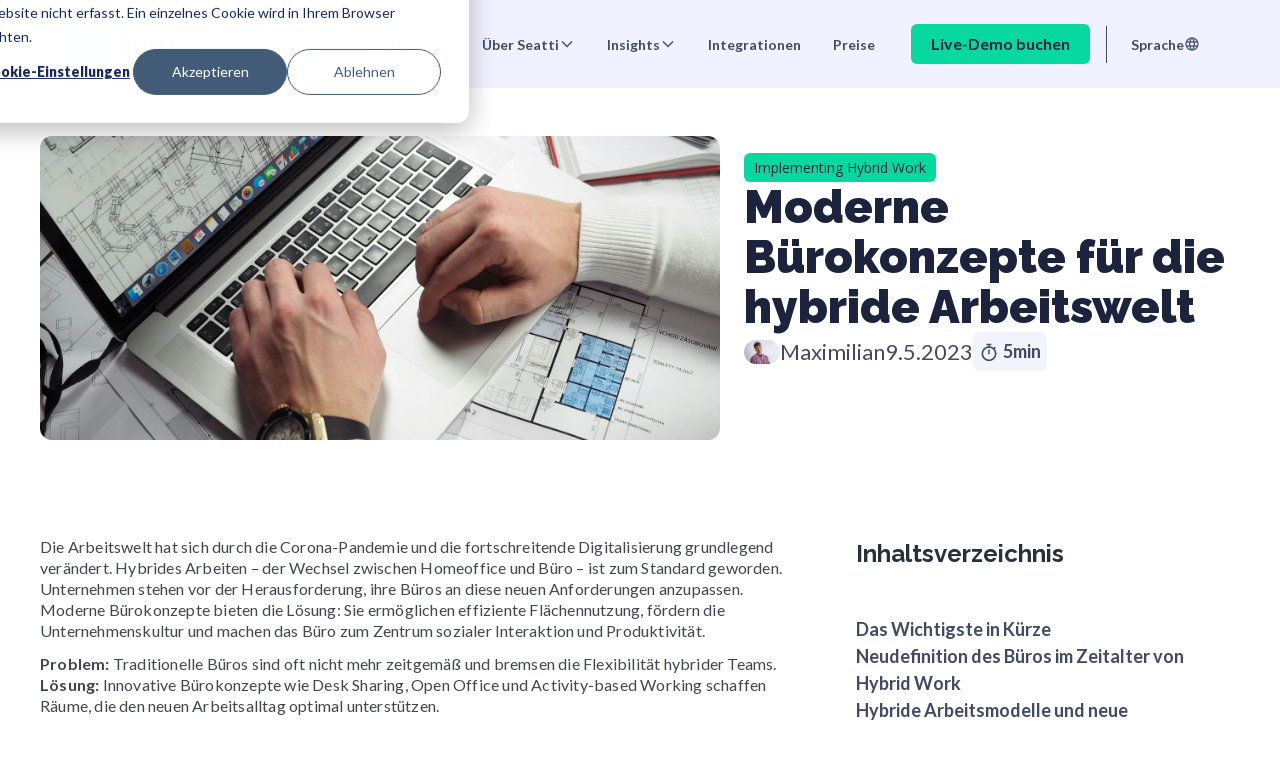

--- FILE ---
content_type: text/html
request_url: https://www.seatti.co/blog/moderne-burokonzepte-fur-die-hybride-arbeitswelt
body_size: 21903
content:
<!DOCTYPE html><!-- Last Published: Thu Nov 06 2025 11:52:41 GMT+0000 (Coordinated Universal Time) --><html data-wf-domain="www.seatti.co" data-wf-page="642a995513003e34f6f521b1" data-wf-site="61d317e7c4dcc5ada574f22c" lang="de-DE" data-wf-collection="642a995513003e2329f52163" data-wf-item-slug="moderne-burokonzepte-fur-die-hybride-arbeitswelt"><head><meta charset="utf-8"/><title>Moderne Bürokonzepte für die hybride Arbeitswelt: Effizienz, Flexibilität &amp; Zukunftssicherheit</title><link rel="alternate" hrefLang="x-default" href="https://www.seatti.co/blog/moderne-burokonzepte-fur-die-hybride-arbeitswelt"/><link rel="alternate" hrefLang="de-DE" href="https://www.seatti.co/blog/moderne-burokonzepte-fur-die-hybride-arbeitswelt"/><link rel="alternate" hrefLang="en" href="https://www.seatti.co/en/blog/modern-office-concepts"/><meta content="Entdecken Sie moderne Bürokonzepte für hybrides Arbeiten: Open Office, Desk Sharing, Activity-based Working &amp; mehr. Jetzt Büro zukunftssicher gestalten!" name="description"/><meta content="Moderne Bürokonzepte für die hybride Arbeitswelt: Effizienz, Flexibilität &amp; Zukunftssicherheit" property="og:title"/><meta content="Entdecken Sie moderne Bürokonzepte für hybrides Arbeiten: Open Office, Desk Sharing, Activity-based Working &amp; mehr. Jetzt Büro zukunftssicher gestalten!" property="og:description"/><meta content="https://cdn.prod.website-files.com/61df01ea60647d522d1772db/6864fec164e011e3aae9373d_pexels-energepic-com-27411-110469.jpg" property="og:image"/><meta content="Moderne Bürokonzepte für die hybride Arbeitswelt: Effizienz, Flexibilität &amp; Zukunftssicherheit" property="twitter:title"/><meta content="Entdecken Sie moderne Bürokonzepte für hybrides Arbeiten: Open Office, Desk Sharing, Activity-based Working &amp; mehr. Jetzt Büro zukunftssicher gestalten!" property="twitter:description"/><meta content="https://cdn.prod.website-files.com/61df01ea60647d522d1772db/6864fec164e011e3aae9373d_pexels-energepic-com-27411-110469.jpg" property="twitter:image"/><meta property="og:type" content="website"/><meta content="summary_large_image" name="twitter:card"/><meta content="width=device-width, initial-scale=1" name="viewport"/><link href="https://cdn.prod.website-files.com/61d317e7c4dcc5ada574f22c/css/yjwq7dky3im4ataw.webflow.shared.ae6d4fe25.min.css" rel="stylesheet" type="text/css"/><link href="https://fonts.googleapis.com" rel="preconnect"/><link href="https://fonts.gstatic.com" rel="preconnect" crossorigin="anonymous"/><script src="https://ajax.googleapis.com/ajax/libs/webfont/1.6.26/webfont.js" type="text/javascript"></script><script type="text/javascript">WebFont.load({  google: {    families: ["Open Sans:300,300italic,400,400italic,600,600italic,700,700italic,800,800italic","Lato:100,100italic,300,300italic,400,400italic,700,700italic,900,900italic","Raleway:regular,500,600,700,900"]  }});</script><script type="text/javascript">!function(o,c){var n=c.documentElement,t=" w-mod-";n.className+=t+"js",("ontouchstart"in o||o.DocumentTouch&&c instanceof DocumentTouch)&&(n.className+=t+"touch")}(window,document);</script><link href="https://cdn.prod.website-files.com/61d317e7c4dcc5ada574f22c/61d37af8be761f72ec8fbe73_Favicon.png" rel="shortcut icon" type="image/x-icon"/><link href="https://cdn.prod.website-files.com/61d317e7c4dcc5ada574f22c/61d37b018c30ea6a223c8b2c_Webclip.png" rel="apple-touch-icon"/><!-- Google Tag Manager -->
<script>(function(w,d,s,l,i){w[l]=w[l]||[];w[l].push({'gtm.start':
new Date().getTime(),event:'gtm.js'});var f=d.getElementsByTagName(s)[0],
j=d.createElement(s),dl=l!='dataLayer'?'&l='+l:'';j.async=true;j.src=
'https://www.googletagmanager.com/gtm.js?id='+i+dl;f.parentNode.insertBefore(j,f);
})(window,document,'script','dataLayer','GTM-MWWR6B4');</script>
<!-- End Google Tag Manager -->


<script async src="https://www.googletagmanager.com/gtag/js?id=G-E4Q18312MB"></script>
<script>
  window.dataLayer = window.dataLayer || [];
  function gtag(){dataLayer.push(arguments);}
  gtag('consent', 'default', {
    ad_storage: 'denied',
    analytics_storage: 'denied'
  });
  gtag('js', new Date());
</script>



<link rel="stylesheet" type="text/css" href="https://cdn.jsdelivr.net/npm/slick-carousel@1.8.1/slick/slick.css"/>
<script async type="fs-cc" fs-cc-categories="analytics" src="https://tag.clearbitscripts.com/v1/pk_9b1583d3c2c63ce8d60ff4e96a26d4d0/tags.js" referrerpolicy="strict-origin-when-cross-origin"></script>


<!-- Hotjar Tracking Code for https://www.seatti.co/ -->
<script type="fs-cc" fs-cc-categories="analytics">
    (function(h,o,t,j,a,r){
        h.hj=h.hj||function(){(h.hj.q=h.hj.q||[]).push(arguments)};
        h._hjSettings={hjid:3248518,hjsv:6};
        a=o.getElementsByTagName('head')[0];
        r=o.createElement('script');r.async=1;
        r.src=t+h._hjSettings.hjid+j+h._hjSettings.hjsv;
        a.appendChild(r);
    })(window,document,'https://static.hotjar.com/c/hotjar-','.js?sv=');
</script>

<!-- Google Search Console Verification code seatti.co/ -->
<meta name="google-site-verification" content="wAuVyhUESnxx8njL77Te4JVWIQcVYNROJiR1wvIojOs" />



<!-- Start of HubSpot Embed Code -->
<script type="text/javascript" id="hs-script-loader" async defer src="//js-eu1.hs-scripts.com/25043653.js"></script>
<!-- End of HubSpot Embed Code -->

<!-- Start of HubSpot code snippet
<button type="button" id="hs_show_banner_button"
style="background-color: #ffffff; border: 1px solid #ffffff;
       border-radius: 3px; padding: 10px 16px; text-decoration: none; color: #fff;
       font-family: inherit; font-size: inherit; font-weight: normal; line-height: inherit;
       text-align: left; text-shadow: none;"
onClick="(function(){
  var _hsp = window._hsp = window._hsp || [];
  _hsp.push(['showBanner']);
})()"
>
Cookie Settings
</button>

End of HubSpot code snippet -->



<!-- Please keep this css code to improve the font quality-->
<style>
  * {
  -webkit-font-smoothing: antialiased;
  -moz-osx-font-smoothing: grayscale;
}
</style>

<!-- Finsweet Attributes -->
<script async type="module"
src="https://cdn.jsdelivr.net/npm/@finsweet/attributes@2/attributes.js"
fs-toc
fs-inject
></script>

<meta name="facebook-domain-verification" content="2v2y487bbj3oy9qkpc4k7gqanqrd43" />

<!-- Start VWO Async SmartCode -->
<script type='text/javascript' id='vwoCode'>
window._vwo_code=window._vwo_code || (function() {
var account_id=706093,
version = 1.5,
settings_tolerance=2000,
library_tolerance=2500,
use_existing_jquery=false,
is_spa=1,
hide_element='body',
hide_element_style = 'opacity:0 !important;filter:alpha(opacity=0) !important;background:none !important',
/* DO NOT EDIT BELOW THIS LINE */
f=false,d=document,vwoCodeEl=d.querySelector('#vwoCode'),code={use_existing_jquery:function(){return use_existing_jquery},library_tolerance:function(){return library_tolerance},hide_element_style:function(){return'{'+hide_element_style+'}'},finish:function(){if(!f){f=true;var e=d.getElementById('_vis_opt_path_hides');if(e)e.parentNode.removeChild(e)}},finished:function(){return f},load:function(e){var t=d.createElement('script');t.fetchPriority='high';t.src=e;t.type='text/javascript';t.innerText;t.onerror=function(){_vwo_code.finish()};d.getElementsByTagName('head')[0].appendChild(t)},getVersion:function(){return version},getMatchedCookies:function(e){var t=[];if(document.cookie){t=document.cookie.match(e)||[]}return t},getCombinationCookie:function(){var e=code.getMatchedCookies(/(?:^|;)\s?(_vis_opt_exp_\d+_combi=[^;$]*)/gi);e=e.map(function(e){try{var t=decodeURIComponent(e);if(!/_vis_opt_exp_\d+_combi=(?:\d+,?)+\s*$/.test(t)){return''}return t}catch(e){return''}});var i=[];e.forEach(function(e){var t=e.match(/([\d,]+)/g);t&&i.push(t.join('-'))});return i.join('|')},init:function(){if(d.URL.indexOf('__vwo_disable__')>-1)return;window.settings_timer=setTimeout(function(){_vwo_code.finish()},settings_tolerance);var e=d.createElement('style'),t=hide_element?hide_element+'{'+hide_element_style+'}':'',i=d.getElementsByTagName('head')[0];e.setAttribute('id','_vis_opt_path_hides');vwoCodeEl&&e.setAttribute('nonce',vwoCodeEl.nonce);e.setAttribute('type','text/css');if(e.styleSheet)e.styleSheet.cssText=t;else e.appendChild(d.createTextNode(t));i.appendChild(e);var n=this.getCombinationCookie();this.load('https://dev.visualwebsiteoptimizer.com/j.php?a='+account_id+'&u='+encodeURIComponent(d.URL)+'&f='+ +is_spa+'&vn='+version+(n?'&c='+n:''));return settings_timer}};window._vwo_settings_timer = code.init();return code;}());
</script>


<!-- End VWO Async SmartCode -->
<style>
#siteBreadcrumb li{
margin-right: 2px;
}
</style>

<script defer="true">
    (function(w,d,s,l,i){
        var g=w[l] ? '&s='+w[l]:'', f=d.getElementsByTagName(s)[0], j=d.createElement(s);
        j.async=true,j.src='https://slsnlytcs.com/stm.js?id='+i+g;
        j.referrerPolicy='no-referrer-when-downgrade';
        f.parentNode.insertBefore(j,f);
    })(window,document,'script','name','I2n7U6X0b9D2')
</script><style>
	li::marker {
		color:#000;
	}
</style>

<style> 

/*Summary Links Styling*/

.blog-summary-links {
    font-family: Lato, sans-serif;
    color: rgba(66, 74, 100, 1);
    font-size: 18px;
    padding: 1.5rem 0; /* Padding oben und unten auf 1rem setzen */
}

</style></head><body><div class="npage-wrapper"><div class="old-agency-custom-code-class-1 w-embed"><style>

.slick-track
{
    display: flex !important;
}

.slider__features .slick-slide
{
    height: inherit !important;
}
.slider__features .slick-arrow {
position: absolute;
width: 46px;
height: 46px;
z-index: 1;
bottom: -95px;
font-size: 0;
display: flex;
align-items: center;
justify-content: center;
background: transparent;
transition: .3s ease-in-out;
}
.slider__features .prev-arrow{
right: 51%;
}
.slider__features .next-arrow{
right: 46%;
}
.slider__features .prev-arrow:before {
content: url('https://cdn.prod.website-files.com/61d317e7c4dcc5ada574f22c/6659bf3599546b0e2bf911ec_Arrow%20left.svg');
}
.slider__features .prev-arrow:hover:before{
content: url('https://cdn.prod.website-files.com/61d317e7c4dcc5ada574f22c/6659c23b94ec2e7160f04bca_Arrow%20left%20fill.svg');
}
.slider__features .next-arrow:before {
content: url('https://cdn.prod.website-files.com/61d317e7c4dcc5ada574f22c/6659c2162771f2ace4eccb0b_arrow%20right.svg');
}
.slider__features .next-arrow:hover:before {
content: url('https://cdn.prod.website-files.com/61d317e7c4dcc5ada574f22c/6659c20b665f1dfe5bed023e_arrow%20right%20fill.svg');
}
 .slide-arrow.slick-disabled{
 cursor: default;
 }
 .tabs__slider_mob.slick-initialized .slick-slide{
 display: flex !important;
 }
 .tabs__slider_mob .mob--left-arrow:before {
content: url('https://cdn.prod.website-files.com/61d317e7c4dcc5ada574f22c/665ee937e7d738901b714b66_arrow%20left.svg');
}
 .tabs__slider_mob .mob--right-arrow:before {
content: url('https://cdn.prod.website-files.com/61d317e7c4dcc5ada574f22c/665ee98ec4cdd312e1ada993_Arrow%20Right%20(1).svg');
}
 .mob--left-arrow {
        width: 31px;
        height: auto;
        padding-top: 0;
        bottom: auto;
        left: 16px;
        right: auto;
        transform: translateY(50%);
        position: absolute;
        top: 0;
        background: transparent;
        z-index: 1;
    }
  .mob--right-arrow {
        width: 31px;
        height: auto;
        padding-top: 0;
        bottom: auto;
        right: 16px;
        left: auto;
        transform: translateY(50%);
        position: absolute;
        top: 0;
        background: transparent;
         z-index: 1;
    }
.slick-arrow {
    transition: opacity 0.1s ease-in-out;
}

.slick-arrow.hidden {
    opacity: 0;

}
.tabs__menu a.btn--desk{
margin-top: 10px;
}
@media(max-width: 1024px) and (min-width: 992px){
.feature__item_title{
font-size: 19px;
}
.features__item {
min-height: 300px;
}
}
@media(max-width: 767px) and (min-width: 415px){
.mob--left-arrow, .mob--right-arrow{
top: 0px;
}
}
</style></div><div class="global-styles w-embed"><style>

/* Snippet gets rid of top margin on first element in any rich text*/
.w-richtext>:first-child {
	margin-top: 0;
}

/* Snippet gets rid of bottom margin on last element in any rich text*/
.w-richtext>:last-child, .w-richtext ol li:last-child, .w-richtext ul li:last-child {
	margin-bottom: 0;
}

/* Snippet prevents all click and hover interaction with an element */
.clickable-off {
	pointer-events: none;
}

/* Snippet enables all click and hover interaction with an element */
.clickable-on{
  pointer-events: auto;
}

/* Snippet enables you to add class of div-square which creates and maintains a 1:1 dimension of a div.*/
.div-square::after {
	content: "";
	display: block;
	padding-bottom: 100%;
}

/*Hide focus outline for main content element*/
main:focus-visible {
	outline: -webkit-focus-ring-color auto 0px;
}

/* Make sure containers never lose their center alignment*/
.container-medium, .container-small, .container-large {
	margin-right: auto !important;
	margin-left: auto !important;
}

/*Reset buttons, and links styles*/
a {
	color: inherit;
	text-decoration: inherit;
	font-size: inherit;
}

/*Apply "..." after 3 lines of text */
.text-style-3lines {
	display: -webkit-box;
	overflow: hidden;
	-webkit-line-clamp: 3;
	-webkit-box-orient: vertical;
}

/*Apply "..." after 2 lines of text */
.text-style-2lines {
	display: -webkit-box;
	overflow: hidden;
	-webkit-line-clamp: 2;
	-webkit-box-orient: vertical;
}

</style></div><div data-animation="default" class="modules_m01---navbar_-component w-nav" data-easing2="ease" fs-scrolldisable-element="smart-nav" data-easing="ease" data-collapse="medium" data-w-id="b9561b8b-8a0e-756b-854b-fea05a91b18f" role="banner" data-duration="400"><div class="modules_m01---navbar_content"><a href="/" class="modules_m01---navbar_logo-link w-nav-brand"><img loading="lazy" src="https://cdn.prod.website-files.com/61d317e7c4dcc5ada574f22c/66bb08752eec02e80423e90b_Seatti%20Logo.svg" alt="" class="modules_m01---navbar_logo"/></a><nav role="navigation" class="modules_m01---navbar_menu is-page-height-tablet w-nav-menu"><div data-delay="200" data-hover="true" data-w-id="b9561b8b-8a0e-756b-854b-fea05a91b194" class="modules_m01---navbar_dropdown w-dropdown"><div class="modules_m01---navbar_dropdown-toggle w-dropdown-toggle"><div class="modules_m01---navbar_dropdown-text">Use Cases</div><div class="modules_m01---navbar_dropdown-chevron w-embed"><svg width=" 100%" height=" 100%" viewBox="0 0 16 16" fill="none" xmlns="http://www.w3.org/2000/svg">
<path fill-rule="evenodd" clip-rule="evenodd" d="M2.55806 6.29544C2.46043 6.19781 2.46043 6.03952 2.55806 5.94189L3.44195 5.058C3.53958 4.96037 3.69787 4.96037 3.7955 5.058L8.00001 9.26251L12.2045 5.058C12.3021 4.96037 12.4604 4.96037 12.5581 5.058L13.4419 5.94189C13.5396 6.03952 13.5396 6.19781 13.4419 6.29544L8.17678 11.5606C8.07915 11.6582 7.92086 11.6582 7.82323 11.5606L2.55806 6.29544Z" fill="currentColor"/>
</svg></div></div><nav class="modules_m01---navbar_dropdown-list w-dropdown-list"><div class="modules_m01---navbar_dropdown-content"><div class="modules_m01---navbar_dropdown-link-list"><div id="w-node-b9561b8b-8a0e-756b-854b-fea05a91b19c-5a91b18f" class="modules_m01---navbar_dropdown-link-list-headline">Use Cases</div><a id="w-node-b9561b8b-8a0e-756b-854b-fea05a91b19e-5a91b18f" href="/use-cases/zuruck-ins-buro" class="modules_m01---navbar_dropdown-link w-inline-block"><div class="modules_m01---navbar_icon-wrapper"><img src="https://cdn.prod.website-files.com/61d317e7c4dcc5ada574f22c/66f65540c767c03b2bdd20c9_icon-motivating-people-to-the-office.svg" loading="lazy" alt="" class="modules_m01---navbar_icon"/></div><div class="modules_m01---navbar_text-wrapper"><div class="modules_m01---navbar_-link-text">Teams zurück ins Büro holen</div></div></a><a id="w-node-b9561b8b-8a0e-756b-854b-fea05a91b1a4-5a91b18f" href="/use-cases/buroflachen-effizienter-nutzen" class="modules_m01---navbar_dropdown-link w-inline-block"><div class="modules_m01---navbar_icon-wrapper"><img src="https://cdn.prod.website-files.com/61d317e7c4dcc5ada574f22c/66f655564a2921204a433dc1_icon-bu%CC%88rofla%CC%88chen-effizienter-nutzen.svg" loading="lazy" alt="" class="modules_m01---navbar_icon"/></div><div class="modules_m01---navbar_text-wrapper"><div class="modules_m01---navbar_-link-text">Büroflächen effizienter nutzen</div></div></a><a href="/use-cases/globale-skalierbarkeit" class="modules_m01---navbar_dropdown-link w-inline-block"><div class="modules_m01---navbar_icon-wrapper"><img src="https://cdn.prod.website-files.com/61d317e7c4dcc5ada574f22c/66f6559aa8d0274c5ef22244_icon-arbeiten-global-verwalten.svg" loading="lazy" alt="" class="modules_m01---navbar_icon"/></div><div class="modules_m01---navbar_text-wrapper"><div class="modules_m01---navbar_-link-text">Hybrid Work skalieren</div></div></a></div><div class="modules_m01---navbar_dropdown-link-lists-line"></div><div class="modules_m01---navbar_dropdown-link-list"><div class="modules_m01---navbar_dropdown-link-list-headline">Teams</div><a id="w-node-b9561b8b-8a0e-756b-854b-fea05a91b1ae-5a91b18f" href="/use-cases/human-resources" class="modules_m01---navbar_dropdown-link w-inline-block"><div class="modules_m01---navbar_icon-wrapper"><img src="https://cdn.prod.website-files.com/61d317e7c4dcc5ada574f22c/6382300b76687c25fcd99629_hr.svg" loading="lazy" alt="" class="modules_m01---navbar_icon"/></div><div class="modules_m01---navbar_text-wrapper"><div class="modules_m01---navbar_-link-text">HR Abteilung</div></div></a><a id="w-node-b9561b8b-8a0e-756b-854b-fea05a91b1b4-5a91b18f" href="/use-cases/it-abteilung" class="modules_m01---navbar_dropdown-link w-inline-block"><div class="modules_m01---navbar_icon-wrapper"><img src="https://cdn.prod.website-files.com/61d317e7c4dcc5ada574f22c/63822fe8f12be1d5137e68ea_it.svg" loading="lazy" alt="" class="modules_m01---navbar_icon"/></div><div class="modules_m01---navbar_text-wrapper"><div class="modules_m01---navbar_-link-text">IT Services</div></div></a><a id="w-node-b9561b8b-8a0e-756b-854b-fea05a91b1ba-5a91b18f" href="/use-cases/facility-management" class="modules_m01---navbar_dropdown-link w-inline-block"><div class="modules_m01---navbar_icon-wrapper"><img src="https://cdn.prod.website-files.com/61d317e7c4dcc5ada574f22c/6382308d15bbb6d59e77306a_management.svg" loading="lazy" alt="" class="modules_m01---navbar_icon"/></div><div class="modules_m01---navbar_text-wrapper"><div class="modules_m01---navbar_-link-text">Facility Management</div></div></a><a id="w-node-b9561b8b-8a0e-756b-854b-fea05a91b1c0-5a91b18f" href="/use-cases/executive-management" class="modules_m01---navbar_dropdown-link w-inline-block"><div class="modules_m01---navbar_icon-wrapper"><img src="https://cdn.prod.website-files.com/61d317e7c4dcc5ada574f22c/6382304cf875b1a72e5bf219_DSGVO-Beauftragte.svg" loading="lazy" alt="" class="modules_m01---navbar_icon"/></div><div class="modules_m01---navbar_text-wrapper"><div class="modules_m01---navbar_-link-text">Geschäftsführung</div></div></a></div></div></nav></div><div data-delay="200" data-hover="true" data-w-id="b9561b8b-8a0e-756b-854b-fea05a91b1c6" class="modules_m01---navbar_dropdown w-dropdown"><div class="modules_m01---navbar_dropdown-toggle w-dropdown-toggle"><div class="modules_m01---navbar_dropdown-text">Funktionen</div><div class="modules_m01---navbar_dropdown-chevron w-embed"><svg width=" 100%" height=" 100%" viewBox="0 0 16 16" fill="none" xmlns="http://www.w3.org/2000/svg">
<path fill-rule="evenodd" clip-rule="evenodd" d="M2.55806 6.29544C2.46043 6.19781 2.46043 6.03952 2.55806 5.94189L3.44195 5.058C3.53958 4.96037 3.69787 4.96037 3.7955 5.058L8.00001 9.26251L12.2045 5.058C12.3021 4.96037 12.4604 4.96037 12.5581 5.058L13.4419 5.94189C13.5396 6.03952 13.5396 6.19781 13.4419 6.29544L8.17678 11.5606C8.07915 11.6582 7.92086 11.6582 7.82323 11.5606L2.55806 6.29544Z" fill="currentColor"/>
</svg></div></div><nav class="modules_m01---navbar_dropdown-list w-dropdown-list"><div class="modules_m01---navbar_dropdown-content"><div class="modules_m01---navbar_dropdown-link-list"><a href="/features/hybrid-workplace-management" class="modules_m01---navbar_dropdown-link-list-headline w-nav-link">Office Management</a><a id="w-node-b9561b8b-8a0e-756b-854b-fea05a91b1d0-5a91b18f" href="/features/arbeitsplatzbuchung" class="modules_m01---navbar_dropdown-link w-inline-block"><div class="modules_m01---navbar_icon-wrapper"><img src="https://cdn.prod.website-files.com/61d317e7c4dcc5ada574f22c/6380d6bf06df40b17e8b6421_desk-booking.svg" loading="lazy" alt="" class="modules_m01---navbar_icon"/></div><div class="modules_m01---navbar_text-wrapper"><div class="modules_m01---navbar_-link-text">Arbeitsplatzbuchung</div></div></a><a id="w-node-b9561b8b-8a0e-756b-854b-fea05a91b1d6-5a91b18f" href="/features/raumbuchung" class="modules_m01---navbar_dropdown-link w-inline-block"><div class="modules_m01---navbar_icon-wrapper"><img src="https://cdn.prod.website-files.com/61d317e7c4dcc5ada574f22c/63822e145ab1552b8b31dcea_Raumbuchung.svg" loading="lazy" alt="" class="modules_m01---navbar_icon"/></div><div class="modules_m01---navbar_text-wrapper"><div class="modules_m01---navbar_-link-text">Raumbuchung</div></div></a><a href="/features/konferenzraume" class="modules_m01---navbar_dropdown-link w-inline-block"><div class="modules_m01---navbar_icon-wrapper"><img src="https://cdn.prod.website-files.com/61d317e7c4dcc5ada574f22c/6819bd4c4ea8f855a8010257_Konferenzraum_icon.png" loading="lazy" alt="" class="modules_m01---navbar_icon"/></div><div class="modules_m01---navbar_text-wrapper"><div class="modules_m01---navbar_-link-text">Konferenzräume</div></div></a><a href="/features/parkplatzbuchung" class="modules_m01---navbar_dropdown-link w-inline-block"><div class="modules_m01---navbar_icon-wrapper"><img src="https://cdn.prod.website-files.com/61d317e7c4dcc5ada574f22c/6388dcecc39b031306b6064a_Parkplatzbuchung.svg" loading="lazy" alt="" class="modules_m01---navbar_icon"/></div><div class="modules_m01---navbar_text-wrapper"><div class="modules_m01---navbar_-link-text">Parkplatzbuchung</div></div></a><a href="/features/visitor-management" class="modules_m01---navbar_dropdown-link w-inline-block"><div class="modules_m01---navbar_icon-wrapper"><img src="https://cdn.prod.website-files.com/61d317e7c4dcc5ada574f22c/66e80582bbe98a4b8707087f_Visitor%20Management.svg" loading="lazy" alt="" class="modules_m01---navbar_icon"/></div><div class="modules_m01---navbar_text-wrapper"><div class="modules_m01---navbar_-link-text">Besuchermanagement</div></div></a><a href="/features/admin-panel" class="modules_m01---navbar_dropdown-link w-inline-block"><div class="modules_m01---navbar_icon-wrapper"><img src="https://cdn.prod.website-files.com/61d317e7c4dcc5ada574f22c/63820e5642077f75eea49469_administration.svg" loading="lazy" alt="" class="modules_m01---navbar_icon"/></div><div class="modules_m01---navbar_text-wrapper"><div class="modules_m01---navbar_-link-text">Administration</div></div></a><a href="/features/analytics-dashboards" class="modules_m01---navbar_dropdown-link w-inline-block"><div class="modules_m01---navbar_icon-wrapper"><img src="https://cdn.prod.website-files.com/61d317e7c4dcc5ada574f22c/65f16b1b2cd4f3ffb8b0a1ba_Analytics.svg" loading="lazy" alt="" class="modules_m01---navbar_icon"/></div><div class="modules_m01---navbar_text-wrapper"><div class="modules_m01---navbar_-link-text">Datenanalyse</div></div></a></div><div class="modules_m01---navbar_dropdown-link-lists-line"></div><div class="modules_m01---navbar_dropdown-link-list"><a href="/features/hybrid-team-management" class="modules_m01---navbar_dropdown-link-list-headline w-nav-link">Office Engagement</a><a id="w-node-b9561b8b-8a0e-756b-854b-fea05a91b1f8-5a91b18f" href="/features/social-nudging" class="modules_m01---navbar_dropdown-link w-inline-block"><div class="modules_m01---navbar_icon-wrapper"><img src="https://cdn.prod.website-files.com/61d317e7c4dcc5ada574f22c/65f16b0477e10bce6f514b50_Social%20Nudging.svg" loading="lazy" alt="" class="modules_m01---navbar_icon"/></div><div class="modules_m01---navbar_text-wrapper"><div class="modules_m01---navbar_-link-text">Social Nudging</div></div></a><a id="w-node-b9561b8b-8a0e-756b-854b-fea05a91b1fe-5a91b18f" href="/features/buero-aktivitaeten" class="modules_m01---navbar_dropdown-link w-inline-block"><div class="modules_m01---navbar_icon-wrapper"><img src="https://cdn.prod.website-files.com/61d317e7c4dcc5ada574f22c/66a22516548d2e64cb23fe2d_In%20office%20Activites.svg" loading="lazy" alt="" class="modules_m01---navbar_icon"/></div><div class="modules_m01---navbar_text-wrapper"><div class="modules_m01---navbar_-link-text">Interests &amp; News</div></div></a><a id="w-node-b9561b8b-8a0e-756b-854b-fea05a91b204-5a91b18f" href="/features/team-charter" class="modules_m01---navbar_dropdown-link w-inline-block"><div class="modules_m01---navbar_icon-wrapper"><img src="https://cdn.prod.website-files.com/61d317e7c4dcc5ada574f22c/63822eb6e52e445354966450_integration.svg" loading="lazy" alt="" class="modules_m01---navbar_icon"/></div><div class="modules_m01---navbar_text-wrapper"><div class="modules_m01---navbar_-link-text">Team Charter</div></div></a><a id="w-node-b9561b8b-8a0e-756b-854b-fea05a91b20a-5a91b18f" href="/features/location-sharing" class="modules_m01---navbar_dropdown-link w-inline-block"><div class="modules_m01---navbar_icon-wrapper"><img src="https://cdn.prod.website-files.com/61d317e7c4dcc5ada574f22c/63822e4c42077fc309a6b48b_location%20sharing.svg" loading="lazy" alt="" class="modules_m01---navbar_icon"/></div><div class="modules_m01---navbar_text-wrapper"><div class="modules_m01---navbar_-link-text">Arbeitsorte teilen</div></div></a><a href="/features/lunch-roulette" class="modules_m01---navbar_dropdown-link w-inline-block"><div class="modules_m01---navbar_icon-wrapper"><img src="https://cdn.prod.website-files.com/61d317e7c4dcc5ada574f22c/66e80ca01965c0ae814dd2fd_Lunch%20Roulette.svg" loading="lazy" alt="" class="modules_m01---navbar_icon"/></div><div class="modules_m01---navbar_text-wrapper"><div class="modules_m01---navbar_-link-text">Lunch Roulette</div></div></a><a href="/features/team-analytics" class="modules_m01---navbar_dropdown-link w-inline-block"><div class="modules_m01---navbar_icon-wrapper"><img src="https://cdn.prod.website-files.com/61d317e7c4dcc5ada574f22c/63820f1f73b91eafe77554af_dataanalyse.svg" loading="lazy" alt="" class="modules_m01---navbar_icon"/></div><div class="modules_m01---navbar_text-wrapper"><div class="modules_m01---navbar_-link-text">Team Analytics</div></div></a></div></div></nav></div><div data-delay="200" data-hover="true" data-w-id="b9561b8b-8a0e-756b-854b-fea05a91b21c" class="modules_m01---navbar_dropdown w-dropdown"><div class="modules_m01---navbar_dropdown-toggle w-dropdown-toggle"><div class="modules_m01---navbar_dropdown-text">Über Seatti</div><div class="modules_m01---navbar_dropdown-chevron w-embed"><svg width=" 100%" height=" 100%" viewBox="0 0 16 16" fill="none" xmlns="http://www.w3.org/2000/svg">
<path fill-rule="evenodd" clip-rule="evenodd" d="M2.55806 6.29544C2.46043 6.19781 2.46043 6.03952 2.55806 5.94189L3.44195 5.058C3.53958 4.96037 3.69787 4.96037 3.7955 5.058L8.00001 9.26251L12.2045 5.058C12.3021 4.96037 12.4604 4.96037 12.5581 5.058L13.4419 5.94189C13.5396 6.03952 13.5396 6.19781 13.4419 6.29544L8.17678 11.5606C8.07915 11.6582 7.92086 11.6582 7.82323 11.5606L2.55806 6.29544Z" fill="currentColor"/>
</svg></div></div><nav class="modules_m01---navbar_dropdown-list w-dropdown-list"><div class="modules_m01---navbar_dropdown-content"><div class="modules_m01---navbar_dropdown-link-list"><a id="w-node-b9561b8b-8a0e-756b-854b-fea05a91b224-5a91b18f" href="/about" class="modules_m01---navbar_dropdown-link w-inline-block"><div class="modules_m01---navbar_icon-wrapper"><img src="https://cdn.prod.website-files.com/61d317e7c4dcc5ada574f22c/63823200e52e4427c696adb6_U%CC%88ber%20Uns%20.svg" loading="lazy" alt="" class="modules_m01---navbar_icon"/></div><div class="modules_m01---navbar_text-wrapper"><div class="modules_m01---navbar_-link-text">Unser Team</div></div></a><a id="w-node-b9561b8b-8a0e-756b-854b-fea05a91b22a-5a91b18f" href="/kunden" class="modules_m01---navbar_dropdown-link w-inline-block"><div class="modules_m01---navbar_icon-wrapper"><img src="https://cdn.prod.website-files.com/61d317e7c4dcc5ada574f22c/66e80aa6ecf3474c036017df_Clients3.svg" loading="lazy" alt="" class="modules_m01---navbar_icon"/></div><div class="modules_m01---navbar_text-wrapper"><div class="modules_m01---navbar_-link-text">Unsere Kunden</div></div></a><a href="/warum-seatti" class="modules_m01---navbar_dropdown-link w-inline-block"><div class="modules_m01---navbar_icon-wrapper"><img src="https://cdn.prod.website-files.com/61d317e7c4dcc5ada574f22c/66e808d6d7f189eddc45b953_Warum%20Seatti.svg" loading="lazy" alt="" class="modules_m01---navbar_icon"/></div><div class="modules_m01---navbar_text-wrapper"><div class="modules_m01---navbar_-link-text">Warum Seatti?</div></div></a><a href="/partnerschaften" class="modules_m01---navbar_dropdown-link w-inline-block"><div class="modules_m01---navbar_icon-wrapper"><img src="https://cdn.prod.website-files.com/61d317e7c4dcc5ada574f22c/682c79e36e2b252f347a21fa_2341da98fb6da12ce01bb7ef7f0907ef_Partner.svg" loading="lazy" alt="" class="modules_m01---navbar_icon"/></div><div class="modules_m01---navbar_text-wrapper"><div class="modules_m01---navbar_-link-text">Partnerschaften</div></div></a></div></div></nav></div><div data-delay="200" data-hover="true" data-w-id="b9561b8b-8a0e-756b-854b-fea05a91b23c" class="modules_m01---navbar_dropdown w-dropdown"><div class="modules_m01---navbar_dropdown-toggle w-dropdown-toggle"><div class="modules_m01---navbar_dropdown-text">Insights</div><div class="modules_m01---navbar_dropdown-chevron w-embed"><svg width=" 100%" height=" 100%" viewBox="0 0 16 16" fill="none" xmlns="http://www.w3.org/2000/svg">
<path fill-rule="evenodd" clip-rule="evenodd" d="M2.55806 6.29544C2.46043 6.19781 2.46043 6.03952 2.55806 5.94189L3.44195 5.058C3.53958 4.96037 3.69787 4.96037 3.7955 5.058L8.00001 9.26251L12.2045 5.058C12.3021 4.96037 12.4604 4.96037 12.5581 5.058L13.4419 5.94189C13.5396 6.03952 13.5396 6.19781 13.4419 6.29544L8.17678 11.5606C8.07915 11.6582 7.92086 11.6582 7.82323 11.5606L2.55806 6.29544Z" fill="currentColor"/>
</svg></div></div><nav class="modules_m01---navbar_dropdown-list w-dropdown-list"><div class="modules_m01---navbar_dropdown-content"><div class="modules_m01---navbar_dropdown-link-list"><a id="w-node-b9561b8b-8a0e-756b-854b-fea05a91b244-5a91b18f" href="/blog" class="modules_m01---navbar_dropdown-link w-inline-block"><div class="modules_m01---navbar_icon-wrapper"><img src="https://cdn.prod.website-files.com/61d317e7c4dcc5ada574f22c/6382343a83c0cd02ce544fbc_blog.svg" loading="lazy" alt="" class="modules_m01---navbar_icon"/></div><div class="modules_m01---navbar_text-wrapper"><div class="modules_m01---navbar_-link-text">Blog</div></div></a><a href="/guides" class="modules_m01---navbar_dropdown-link w-inline-block"><div class="modules_m01---navbar_icon-wrapper"><img src="https://cdn.prod.website-files.com/61d317e7c4dcc5ada574f22c/65788439e72766e457b2f2f0_doc.on.doc.png" loading="lazy" alt="" class="modules_m01---navbar_icon"/></div><div class="modules_m01---navbar_text-wrapper"><div class="modules_m01---navbar_-link-text">Checklisten</div></div></a><a href="/whitepapers" class="modules_m01---navbar_dropdown-link w-inline-block"><div class="modules_m01---navbar_icon-wrapper"><img src="https://cdn.prod.website-files.com/61d317e7c4dcc5ada574f22c/657885c894cb986f93c1dc0f_magazine.png" loading="lazy" alt="" class="modules_m01---navbar_icon"/></div><div class="modules_m01---navbar_text-wrapper"><div class="modules_m01---navbar_-link-text">Whitepaper</div></div></a><a id="w-node-b9561b8b-8a0e-756b-854b-fea05a91b256-5a91b18f" href="/webinars" class="modules_m01---navbar_dropdown-link w-inline-block"><div class="modules_m01---navbar_icon-wrapper"><img src="https://cdn.prod.website-files.com/61d317e7c4dcc5ada574f22c/6382344adac77c8673676095_webinare.svg" loading="lazy" alt="" class="modules_m01---navbar_icon"/></div><div class="modules_m01---navbar_text-wrapper"><div class="modules_m01---navbar_-link-text">Webinare</div></div></a></div></div></nav></div><a href="/features/integrations" class="modules_m01---navbar_link w-nav-link">Integrationen</a><a href="/preise" class="modules_m01---navbar_link w-nav-link">Preise</a><div class="modules_m01---navbar_menu-buttons-wrapper"><div class="modules_m01---navbar_menu-buttons"><a href="#" class="nbutton-3 nis-secondary nis-small nhide w-button">Button</a><a href="/request-pages/live-demo" class="modules_m01---navbar_menu-button w-button">Live-Demo buchen</a></div><div class="locales-wrapper w-locales-list"><div data-hover="false" data-delay="0" class="modules_m01---navbar_dropdown w-dropdown"><div class="modules_m01---navbar_dropdown-toggle w-dropdown-toggle"><div class="modules_m01---navbar_dropdown-text">Sprache</div><div class="modules_m01---navbar_dropdown-chevron w-embed"><svg xmlns="http://www.w3.org/2000/svg" xmlns:xlink="http://www.w3.org/1999/xlink" aria-hidden="true" role="img" class="iconify iconify--ic" width="100%" height="100%" preserveAspectRatio="xMidYMid meet" viewBox="0 0 24 24"><path fill="currentColor" d="M11.99 2C6.47 2 2 6.48 2 12s4.47 10 9.99 10C17.52 22 22 17.52 22 12S17.52 2 11.99 2m6.93 6h-2.95a15.7 15.7 0 0 0-1.38-3.56A8.03 8.03 0 0 1 18.92 8M12 4.04c.83 1.2 1.48 2.53 1.91 3.96h-3.82c.43-1.43 1.08-2.76 1.91-3.96M4.26 14C4.1 13.36 4 12.69 4 12s.1-1.36.26-2h3.38c-.08.66-.14 1.32-.14 2s.06 1.34.14 2zm.82 2h2.95c.32 1.25.78 2.45 1.38 3.56A8 8 0 0 1 5.08 16m2.95-8H5.08a8 8 0 0 1 4.33-3.56A15.7 15.7 0 0 0 8.03 8M12 19.96c-.83-1.2-1.48-2.53-1.91-3.96h3.82c-.43 1.43-1.08 2.76-1.91 3.96M14.34 14H9.66c-.09-.66-.16-1.32-.16-2s.07-1.35.16-2h4.68c.09.65.16 1.32.16 2s-.07 1.34-.16 2m.25 5.56c.6-1.11 1.06-2.31 1.38-3.56h2.95a8.03 8.03 0 0 1-4.33 3.56M16.36 14c.08-.66.14-1.32.14-2s-.06-1.34-.14-2h3.38c.16.64.26 1.31.26 2s-.1 1.36-.26 2z"></path></svg></div></div><nav class="modules_m01---navbar_dropdown-list w-dropdown-list"><div role="list" class="modules_m01---navbar_dropdown-content language-dropdown w-locales-items"><div role="listitem" class="modules_m01---navbar_dropdown-link-list language-dropdown w-locales-item"><a hreflang="de-DE" href="/blog/moderne-burokonzepte-fur-die-hybride-arbeitswelt" aria-current="page" class="modules_m01---navbar_-link-text w--current">German</a></div><div role="listitem" class="modules_m01---navbar_dropdown-link-list language-dropdown w-locales-item"><a hreflang="en" href="/en/blog/modern-office-concepts" class="modules_m01---navbar_-link-text">English</a></div></div></nav></div></div></div></nav><div class="modules_m01---navbar_menu-button-mobile w-nav-button"><div class="modules_m01---navbar_menu-icon1"><div class="modules_m01---navbar_menu-icon1_line-top"></div><div class="modules_m01---navbar_menu-icon1_line-middle"><div class="modules_m01---navbar_menu-icon_line-middle-inner"></div></div><div class="modules_m01---navbar_menu-icon1_line-bottom"></div></div></div></div></div><main class="nmain-wrapper"><section class="modules_m21---blog-cms-header_-component"><div class="modules_background-colors_white image-left-60"></div><div id="w-node-de2e1a1a-8e99-46ec-9215-c4c3db2f11d0-f6f521b1" class="modules_m21---blog-cms-header_image-wrapper modules_m21---blog-cms-header_image-left-110 mobile"><div class="modules_m21---blog-cms-header_inner-image-wrapper modules_m21---blog-cms-header_image-left-111 mobile"><img src="https://cdn.prod.website-files.com/61df01ea60647d522d1772db/6864fec164e011e3aae9373d_pexels-energepic-com-27411-110469.jpg" loading="lazy" alt="" sizes="100vw" srcset="https://cdn.prod.website-files.com/61df01ea60647d522d1772db/6864fec164e011e3aae9373d_pexels-energepic-com-27411-110469-p-500.jpg 500w, https://cdn.prod.website-files.com/61df01ea60647d522d1772db/6864fec164e011e3aae9373d_pexels-energepic-com-27411-110469-p-800.jpg 800w, https://cdn.prod.website-files.com/61df01ea60647d522d1772db/6864fec164e011e3aae9373d_pexels-energepic-com-27411-110469-p-1080.jpg 1080w, https://cdn.prod.website-files.com/61df01ea60647d522d1772db/6864fec164e011e3aae9373d_pexels-energepic-com-27411-110469-p-1600.jpg 1600w, https://cdn.prod.website-files.com/61df01ea60647d522d1772db/6864fec164e011e3aae9373d_pexels-energepic-com-27411-110469-p-2000.jpg 2000w, https://cdn.prod.website-files.com/61df01ea60647d522d1772db/6864fec164e011e3aae9373d_pexels-energepic-com-27411-110469-p-2600.jpg 2600w, https://cdn.prod.website-files.com/61df01ea60647d522d1772db/6864fec164e011e3aae9373d_pexels-energepic-com-27411-110469-p-3200.jpg 3200w, https://cdn.prod.website-files.com/61df01ea60647d522d1772db/6864fec164e011e3aae9373d_pexels-energepic-com-27411-110469.jpg 4608w" class="modules_m21---blog-cms-header_image-mobile"/></div></div><div class="npadding-global image-left-73"><div class="ncontainer-large image-left-74"><div class="npadding-section-xsmall image-left-75"><div class="w-layout-grid modules_m21---blog-cms-header_content"><div id="w-node-e0e69ce6-7af1-7ee3-2552-9e4775945a3f-f6f521b1" class="modules_m21---blog-cms-header_text modules_m21---blog-cms-header_image-left-77"><div class="modules_m21---blog-cms-header_tagline_wrapper modules_m21---blog-cms-header_image-left-78"><div class="modules_m21---blog-cms-header_tagline-text modules_m21---blog-cms-header_image-left-79">Implementing Hybrid Work</div></div><h1 class="modules_m21---blog-cms-header_headline_dark modules_m21---blog-cms-header_image-left-82">Moderne Bürokonzepte für die hybride Arbeitswelt </h1><div class="modules_m21---blog-cms-header_blog-info-wrapper modules_m21---blog-cms-header_image-left-101"><div class="modules_m21---blog-cms-header_icon-wrapper modules_m21---blog-cms-header_image-left-102"><img loading="lazy" src="https://cdn.prod.website-files.com/61df01ea60647d522d1772db/6364b529d3daac3419948ce7_Max_LinkedIn-2000.webp" alt="" sizes="100vw" srcset="https://cdn.prod.website-files.com/61df01ea60647d522d1772db/6364b529d3daac3419948ce7_Max_LinkedIn-2000-p-500.webp 500w, https://cdn.prod.website-files.com/61df01ea60647d522d1772db/6364b529d3daac3419948ce7_Max_LinkedIn-2000-p-800.webp 800w, https://cdn.prod.website-files.com/61df01ea60647d522d1772db/6364b529d3daac3419948ce7_Max_LinkedIn-2000-p-1080.webp 1080w, https://cdn.prod.website-files.com/61df01ea60647d522d1772db/6364b529d3daac3419948ce7_Max_LinkedIn-2000-p-1600.webp 1600w, https://cdn.prod.website-files.com/61df01ea60647d522d1772db/6364b529d3daac3419948ce7_Max_LinkedIn-2000.webp 2000w" class="modules_m21---blog-cms-header_author-image modules_m21---blog-cms-header_image-left-103"/></div><div class="modules_m21---blog-cms-header_author-text modules_m21---blog-cms-header_image-left-104">Maximilian</div><div class="modules_m21---blog-cms-header_date modules_m21---blog-cms-header_image-left-105">9.5.2023</div><div class="modules_m21---blog-cms-header_duration-wrapper modules_m21---blog-cms-header_image-left-106"><img loading="lazy" src="https://cdn.prod.website-files.com/61d317e7c4dcc5ada574f22c/679e92f76bb1abaff3e99b1f_55b7bc51ec07992fee5e4e94b63ffcc2_timer.svg" alt="" class="modules_m21---blog-cms-header_duration-icon modules_m21---blog-cms-header_image-left-107"/><div class="modules_m21---blog-cms-header_duration-number modules_m21---blog-cms-header_image-left-108">5</div><div class="modules_m21---blog-cms-header_duration-tex modules_m21---blog-cms-header_image-left-109">min</div></div></div></div><div id="w-node-e0e69ce6-7af1-7ee3-2552-9e4775945a92-f6f521b1" class="modules_m21---blog-cms-header_image-wrapper modules_m21---blog-cms-header_image-left-110"><div class="modules_m21---blog-cms-header_inner-image-wrapper modules_m21---blog-cms-header_image-left-111"><img loading="lazy" src="https://cdn.prod.website-files.com/61df01ea60647d522d1772db/6864fec164e011e3aae9373d_pexels-energepic-com-27411-110469.jpg" alt="" sizes="100vw" srcset="https://cdn.prod.website-files.com/61df01ea60647d522d1772db/6864fec164e011e3aae9373d_pexels-energepic-com-27411-110469-p-500.jpg 500w, https://cdn.prod.website-files.com/61df01ea60647d522d1772db/6864fec164e011e3aae9373d_pexels-energepic-com-27411-110469-p-800.jpg 800w, https://cdn.prod.website-files.com/61df01ea60647d522d1772db/6864fec164e011e3aae9373d_pexels-energepic-com-27411-110469-p-1080.jpg 1080w, https://cdn.prod.website-files.com/61df01ea60647d522d1772db/6864fec164e011e3aae9373d_pexels-energepic-com-27411-110469-p-1600.jpg 1600w, https://cdn.prod.website-files.com/61df01ea60647d522d1772db/6864fec164e011e3aae9373d_pexels-energepic-com-27411-110469-p-2000.jpg 2000w, https://cdn.prod.website-files.com/61df01ea60647d522d1772db/6864fec164e011e3aae9373d_pexels-energepic-com-27411-110469-p-2600.jpg 2600w, https://cdn.prod.website-files.com/61df01ea60647d522d1772db/6864fec164e011e3aae9373d_pexels-energepic-com-27411-110469-p-3200.jpg 3200w, https://cdn.prod.website-files.com/61df01ea60647d522d1772db/6864fec164e011e3aae9373d_pexels-energepic-com-27411-110469.jpg 4608w" class="modules_m21---blog-cms-header_image-desktop modules_m21---blog-cms-header_image-left-112"/></div></div></div></div></div></div></section><section class="modules_m23---blog-text_-component"><div class="w-layout-blockcontainer ncontainer-large w-container"><div class="blog-wrapp"><div id="w-node-_5df5a285-0000-c9ab-3518-4ea5c32341fd-f6f521b1" class="blog-right"><div class="blog-post-content_wrapper"><div article="" class="text-rich-text blog-post w-richtext"><p>Die Arbeitswelt hat sich durch die Corona-Pandemie und die fortschreitende Digitalisierung grundlegend verändert. Hybrides Arbeiten – der Wechsel zwischen Homeoffice und Büro – ist zum Standard geworden. Unternehmen stehen vor der Herausforderung, ihre Büros an diese neuen Anforderungen anzupassen. Moderne Bürokonzepte bieten die Lösung: Sie ermöglichen effiziente Flächennutzung, fördern die Unternehmenskultur und machen das Büro zum Zentrum sozialer Interaktion und Produktivität.</p><p><strong>Problem:</strong> Traditionelle Büros sind oft nicht mehr zeitgemäß und bremsen die Flexibilität hybrider Teams.<br/>‍<strong>Lösung:</strong> Innovative Bürokonzepte wie Desk Sharing, Open Office und Activity-based Working schaffen Räume, die den neuen Arbeitsalltag optimal unterstützen.</p><h1>---</h1><h2>Das Wichtigste in Kürze</h2><ul role="list"><li>Moderne Bürokonzepte sind essenziell für die erfolgreiche Umsetzung hybrider Arbeitsmodelle.</li><li>Das Raumkonzept muss kulturelle und organisatorische Veränderungen widerspiegeln.</li><li>Das Büro wird zum Hub für soziale Interaktion, Teamarbeit und Produktivität.</li><li>Zu den wichtigsten Konzepten zählen Open Office, Activity-based Working (ABW) und Neighborhoods.</li></ul><h1>---</h1><h2>Neudefinition des Büros im Zeitalter von Hybrid Work</h2><p><a href="https://www.seatti.co/blog/was-ist-hybrides-arbeiten" target="_blank">Hybrides Arbeiten</a> hat die Anforderungen an das Büro revolutioniert. Das Büro der Zukunft ist kein reiner Arbeitsplatz mehr, sondern ein Ort bewusster Begegnung, Kommunikation und Unternehmenskultur.<br/>‍<strong>Fakt:</strong> Laut einer Studie von McKinsey (2023) wünschen sich 87% der Mitarbeitenden flexible Arbeitsmodelle.</p><p><strong>Kernpunkte:</strong></p><ul role="list"><li>Arbeitsplätze werden intelligent koordiniert und flexibel genutzt.</li><li>Face-to-Face-Kommunikation und spontane Zusammenarbeit werden gefördert.</li><li>Das Büro wird zum qualitativen Treffpunkt für Teams und Projekte.</li></ul><h1>---</h1><h2>Hybride Arbeitsmodelle und neue Bürokonzepte: Die perfekte Symbiose</h2><h3>Desk Sharing: Flexibilität und Flächenoptimierung</h3><p><a href="https://www.seatti.co/blog/implementing-desk-sharing-tips-tricks-for-success" target="_blank">Desk Sharing</a> ist ein zentrales Element moderner Bürokonzepte. Mitarbeitende haben keinen festen Arbeitsplatz mehr, sondern teilen sich Schreibtische je nach Anwesenheit.<br/>‍</p><p>‍<strong>Vorteile:</strong></p><ul role="list"><li>Weniger benötigte Bürofläche</li><li>Geringere Betriebskosten</li><li>Förderung der Zusammenarbeit</li></ul><p><a href="https://www.seatti.co/blog/flachenoptimierung-wie-gross-muss-ein-buro-sein" target="_blank">Mehr zur Flächenoptimierung</a>: Unternehmen können Flächen effizienter nutzen und Kosten sparen, ohne auf Komfort zu verzichten.</p><h3>Neues Raumkonzept: Individuelle Lösungen für jedes Unternehmen</h3><p>Die <a href="https://www.seatti.co/blog/arbeitsplatzgestaltung-wie-lassen-sich-hybride-buroflachen-gestalten" target="_blank">hybride Arbeitsplatzgestaltung</a> ist der Schlüssel zur erfolgreichen Transformation. Es gibt keine Einheitslösung – jedes Unternehmen entwickelt ein passendes Konzept basierend auf Zielen und räumlichen Gegebenheiten.</p><h1>---</h1><h2>Beispiele moderner Bürokonzepte für hybride Büros</h2><h3>Open Office: Offene Flächen für mehr Austausch</h3><p>Das Open Office Konzept löst Einzelbüros auf und schafft offene, frei buchbare Arbeitsbereiche.<br/>‍<strong>Vorteile:</strong></p><ul role="list"><li>Abbau von Hierarchien</li><li>Förderung abteilungsübergreifender Interaktion</li></ul><p><strong>Tipp:</strong> Rückzugsorte und Meetingräume sind essenziell, um konzentriertes Arbeiten zu ermöglichen. <a href="https://www.seatti.co/blog/wie-lasst-sich-ein-hybrides-arbeitsmodell-einfuhren" target="_blank">Regeln für hybrides Arbeiten</a> sollten klar definiert werden.</p><h3>Neighborhoods: Teamorientierte Zonen</h3><p>Bei <a href="https://www.seatti.co/blog/hybride-teamarbeit-brainstorming-zusammenarbeit-in-zeiten-von-hybrid-work" target="_blank">Neighborhoods</a> werden Arbeitsbereiche festen Teams zugeordnet.<br/>‍<strong>Vorteile:</strong></p><ul role="list"><li>Räumlicher Anker für Teams</li><li>Synergieeffekte durch projektbezogene Flächen</li><li>Balance zwischen Teamzugehörigkeit und abteilungsübergreifender Zusammenarbeit</li></ul><figure style="max-width:2922pxpx" class="w-richtext-align-fullwidth w-richtext-figure-type-image"><div><img src="https://cdn.prod.website-files.com/61df01ea60647d522d1772db/6773b02d9cf3d398120e0cc5_645a4a2caebb03022434fe94_Frame%2520626278.png" loading="lazy" alt=""/></div></figure><p>‍</p><h3>Activity-based Working (ABW): Räume für jede Aufgabe</h3><p><a href="https://www.seatti.co/blog/hybride-meetings-gestalten-7-tipps-fur-die-nachste-besprechung" target="_blank">Activity-based Working</a> teilt das Büro in verschiedene Zonen, die auf unterschiedliche Tätigkeiten zugeschnitten sind:</p><ul role="list"><li>Ruhezonen für konzentriertes Arbeiten</li><li>Besprechungsräume für Meetings</li><li>Lounge-Bereiche für informelle Gespräche</li></ul><p><strong>Fakt:</strong> Laut Leesman Index (2022) steigert ABW die Mitarbeiterzufriedenheit um bis zu 20%.</p><figure class="w-richtext-align-center w-richtext-figure-type-image"><div><img src="https://cdn.prod.website-files.com/61df01ea60647d522d1772db/6773b02d9cf3d398120e0cca_645a49519870f2201f453628_Frame%2520626279.png" loading="lazy" alt=""/></div></figure><p>‍</p><h1>---</h1><h2>Über das Raumkonzept hinaus: Technik, Kultur &amp; Nachhaltigkeit</h2><h3>Technik: Digitale Tools für effizientes Arbeiten</h3><p><a href="https://www.seatti.co/blog/der-hybride-arbeitsplatz" target="_blank">Moderne Technik</a> ist die Basis für flexible Bürokonzepte.</p><ul role="list"><li>Ausstattung mit Monitoren, Videokonferenzsystemen und Buchungssoftware</li><li><a href="https://www.seatti.co/blog/desk-sharing-software-hybrides-arbeiten-schnell-strukturiert-einfuhren" target="_blank">Desk Sharing Software</a> erleichtert die Organisation und steigert die Auslastung</li></ul><h3>Unternehmenskultur: Raum für Teamgeist und Innovation</h3><p>Die Unternehmenskultur muss sich im Büro widerspiegeln.</p><ul role="list"><li>Flächen für gemeinschaftliche Arbeit und Rückzugsorte</li><li><a href="https://www.seatti.co/blog/teamevents-ideen-fur-die-verbesserung-der-unternehmenskultur" target="_blank">Teamevents</a> und <a href="https://www.seatti.co/blog/teambuilding-tipps-ideen-fur-ein-erfolgreiches-team" target="_blank">Teambuilding</a> fördern den Zusammenhalt</li></ul><h3>Nachhaltigkeit: Ökologisch und ökonomisch sinnvoll</h3><p><a href="https://www.seatti.co/blog/mit-hybrid-work-die-nachhaltigkeit-im-unternehmen-verbessern" target="_blank">Nachhaltigkeit</a> ist ein zentrales Element moderner Bürokonzepte.</p><ul role="list"><li>Einsatz recycelbarer Materialien und erneuerbarer Energien</li><li>Förderung nachhaltiger Mobilität (Fahrradstellplätze, E-Ladestationen)</li><li>Reduktion des ökologischen Fußabdrucks und der Betriebskosten</li></ul><h1>---</h1><h2>Q&amp;A: Häufige Fragen zu modernen Bürokonzepten</h2><p><strong>Was sind die wichtigsten Vorteile moderner Bürokonzepte?<br/>‍</strong>Moderne Bürokonzepte ermöglichen flexible Flächennutzung, fördern die Zusammenarbeit und senken Kosten. Sie machen das Büro zum attraktiven Treffpunkt für Teams.</p><p><strong>Wie unterscheidet sich Desk Sharing von traditionellen Arbeitsplatzmodellen?<br/>‍</strong>Beim Desk Sharing gibt es keine festen Arbeitsplätze mehr. Mitarbeitende buchen flexibel einen Schreibtisch, was die Flächeneffizienz erhöht und die Zusammenarbeit fördert.</p><p><strong>Welche Rolle spielt Technik bei hybriden Bürokonzepten?<br/>‍</strong>Technik ist essenziell: Digitale Tools und Buchungssysteme ermöglichen die flexible Nutzung von Arbeitsplätzen und unterstützen die Organisation im hybriden Arbeitsalltag.</p><h1>---</h1><h2>Fazit &amp; Call-to-Action</h2><p>Moderne Bürokonzepte sind der Schlüssel für erfolgreiche hybride Arbeitsmodelle. Sie bieten Flexibilität, fördern die Unternehmenskultur und machen das Büro zukunftssicher.<strong>Jetzt handeln:</strong></p><ul role="list"><li><a href="https://www.seatti.co/" target="_blank">Kostenlose Beratung anfordern</a></li><li><a href="https://www.seatti.co/blog/kulturelle-transformation-in-hybriden-unternehmen" target="_blank">Whitepaper zu hybriden Bürokonzepten herunterladen</a></li><li><a href="https://www.seatti.co/" target="_blank">Demo für Desk Sharing Software buchen</a></li></ul><h1>---</h1><h3>FAQ </h3><p><strong>1. Was sind moderne Bürokonzepte?<br/>‍</strong>Moderne Bürokonzepte sind innovative Raum- und Arbeitsplatzgestaltungen, die auf die Anforderungen hybrider Arbeitsmodelle zugeschnitten sind.</p><p><strong>2. Wie kann Desk Sharing die Bürofläche optimieren?<br/>‍</strong>Desk Sharing reduziert den Bedarf an festen Arbeitsplätzen und ermöglicht eine effizientere Nutzung der vorhandenen Bürofläche.</p><p><strong>3. Welche Vorteile bietet Activity-based Working?<br/>‍</strong>Activity-based Working steigert die Flexibilität und Produktivität, indem es Mitarbeitenden verschiedene Arbeitsbereiche für unterschiedliche Tätigkeiten bietet.</p><p>‍</p><p>‍</p><p>‍</p></div></div><div class="blog-share"><div class="blog-share-head"><div class="text-block-17">Hat dir der Beitrag gefallen? Teile ihn gerne mit einem Freund.</div></div><div class="blog-share-links"><a nw-share="facebook" href="#" class="share-instagram w-inline-block"></a><a nw-share="twitter" href="#" class="share-twitter w-inline-block"></a><a nw-share="linkedin" href="#" class="share-linkedin w-inline-block"></a></div></div><div class="blog-author"><img alt="" loading="lazy" src="https://cdn.prod.website-files.com/61df01ea60647d522d1772db/6364b529d3daac3419948ce7_Max_LinkedIn-2000.webp" sizes="100vw" srcset="https://cdn.prod.website-files.com/61df01ea60647d522d1772db/6364b529d3daac3419948ce7_Max_LinkedIn-2000-p-500.webp 500w, https://cdn.prod.website-files.com/61df01ea60647d522d1772db/6364b529d3daac3419948ce7_Max_LinkedIn-2000-p-800.webp 800w, https://cdn.prod.website-files.com/61df01ea60647d522d1772db/6364b529d3daac3419948ce7_Max_LinkedIn-2000-p-1080.webp 1080w, https://cdn.prod.website-files.com/61df01ea60647d522d1772db/6364b529d3daac3419948ce7_Max_LinkedIn-2000-p-1600.webp 1600w, https://cdn.prod.website-files.com/61df01ea60647d522d1772db/6364b529d3daac3419948ce7_Max_LinkedIn-2000.webp 2000w" class="blog-author-img"/><div class="blog-author-info"><div class="blog-author-links"><img alt="" loading="lazy" src="https://cdn.prod.website-files.com/61df01ea60647d522d1772db/6364b529d3daac3419948ce7_Max_LinkedIn-2000.webp" sizes="100vw" srcset="https://cdn.prod.website-files.com/61df01ea60647d522d1772db/6364b529d3daac3419948ce7_Max_LinkedIn-2000-p-500.webp 500w, https://cdn.prod.website-files.com/61df01ea60647d522d1772db/6364b529d3daac3419948ce7_Max_LinkedIn-2000-p-800.webp 800w, https://cdn.prod.website-files.com/61df01ea60647d522d1772db/6364b529d3daac3419948ce7_Max_LinkedIn-2000-p-1080.webp 1080w, https://cdn.prod.website-files.com/61df01ea60647d522d1772db/6364b529d3daac3419948ce7_Max_LinkedIn-2000-p-1600.webp 1600w, https://cdn.prod.website-files.com/61df01ea60647d522d1772db/6364b529d3daac3419948ce7_Max_LinkedIn-2000.webp 2000w" class="blog-author-img mobile"/><img src="https://cdn.prod.website-files.com/61d317e7c4dcc5ada574f22c/67a1f6a05b8367bc07c9da97_Quote%20Mark.svg" loading="lazy" alt=""/></div><div class="blog-author-mission">Für mich persönlich funktioniert hybrides Arbeiten! Daher möchte ich für euch organisatorische &amp; kulturelle Herausforderungen lösungsorientiert aufbereiten.</div><div class="blog-author-name">Maximilian</div></div></div></div><div id="w-node-_5df5a285-0000-c9ab-3518-4ea5c323422d-f6f521b1" class="blog-left"><div data-hover="false" data-delay="0" class="blog-dropdown-wrapp w-dropdown"><div class="blog-dropdown w-dropdown-toggle"><div class="icon-2 w-icon-dropdown-toggle"></div><div class="blog-summary-head">Inhaltsverzeichnis</div></div><nav class="blog-dropdown-list w-dropdown-list"><div class="blog-summary-links"><a href="#" class="blog-summary-link w-inline-block"></a></div></nav></div><div class="blog-summary desk"><div class="blog-summary-head">Inhaltsverzeichnis</div><div class="blog-summary-links"><a href="#" class="blog-summary-link w-inline-block"></a></div></div><div class="blog-like desk"><div class="blog-like-head">Das könnte euch auch interessieren</div><div class="blog-like-wrapp w-dyn-list"><div role="list" class="blog-like-list w-dyn-items"><div role="listitem" class="blog-like-item w-dyn-item"><a href="/blog/das-intelligente-hybrid-office-360deg-workplace-management-mit-seatti-roomz" class="w-inline-block"><div>Das intelligente Hybrid-Office: 360° Workplace Management mit Seatti &amp; ROOMZ</div></a></div><div role="listitem" class="blog-like-item w-dyn-item"><a href="/blog/herbst-feature-update-kiosks-outlooksynch-wochenansicht" class="w-inline-block"><div>Seatti Herbst Feature Update: Kiosk Screens, Outlook Synch und neue Wochenansicht</div></a></div><div role="listitem" class="blog-like-item w-dyn-item"><a href="/blog/die-neue-arbeitswelt-erfolgreich-gestalten-strategie-und-technologie-fur-das-hybrid-office---gauer-consulting-x-seatti" class="w-inline-block"><div>Die neue Arbeitswelt erfolgreich gestalten: Strategie und Technologie für das Hybrid Office – Gauer Consulting x Seatti</div></a></div></div></div></div></div></div></div></section><section class="section-cta"><div class="container--large"><div class="cta__wrapp"><h2 class="cta__head">Eure persönliche Live-Demo</h2><div class="text__middle white--color">Lernt Seatti kennen! Wir arbeiten die Potenziale für euer Unternehmen in ca. 30 Minuten heraus.</div><div class="cta__btn"><a href="/request-pages/live-demo" class="btn whitout_shadow w-button">Live-Demo buchen</a></div></div></div></section><section class="modules_m09---blog-section_-component blog-post-related-posts"><div class="npadding-global filter-version-192"><div class="modules_m09---blog-section_base-version blog-post-related-posts"><div class="npadding-section-small blog-post-related-posts"><div class="modules_m09---blog-section_related-articles-hero"><h2 class="modules_m09---blog-section_related-articles-headline">Mehr aus unserem Blog</h2></div><div class="modules_m09---blog-section_content blog-post-related-posts"><div class="modules_m09---blog-section_list-wrapper blog-post-related-posts"><div class="collection-list-wrapper blog-post-related-posts w-dyn-list"><div role="list" class="modules_m09---blog-section_list blog-post-related-posts w-dyn-items"><div role="listitem" class="modules_m09---blog-section_related-post-items w-dyn-item"><div class="modules_m09---blog-section_blog-card_-component blog-post-related-posts"><a href="/blog/interview-arne-benzin" class="modules_m09---blog-section_item-link blog-post-related-posts w-inline-block"><div class="modules_m09---blog-section_headline-wrapper blog-post-related-posts without-paragraph"><h3 class="modules_m09---blog-section_blog-card_headline_dark blog-post-related-posts">Seatti x Generali: Interview mit Arne Benzin</h3></div><div class="modules_m09---blog-section_image-wrapper blog-post-related-posts"><img loading="lazy" src="https://cdn.prod.website-files.com/61df01ea60647d522d1772db/67bd89b659856c6d34cec644_Generali%20Interview.jpg" alt="" sizes="100vw" srcset="https://cdn.prod.website-files.com/61df01ea60647d522d1772db/67bd89b659856c6d34cec644_Generali%20Interview-p-500.jpg 500w, https://cdn.prod.website-files.com/61df01ea60647d522d1772db/67bd89b659856c6d34cec644_Generali%20Interview-p-800.jpg 800w, https://cdn.prod.website-files.com/61df01ea60647d522d1772db/67bd89b659856c6d34cec644_Generali%20Interview-p-1080.jpg 1080w, https://cdn.prod.website-files.com/61df01ea60647d522d1772db/67bd89b659856c6d34cec644_Generali%20Interview-p-1600.jpg 1600w, https://cdn.prod.website-files.com/61df01ea60647d522d1772db/67bd89b659856c6d34cec644_Generali%20Interview.jpg 1920w" class="modules_m09---blog-section_blog-card_img blog-post-related-posts"/></div><div class="modules_m09---blog-section_item-content blog-post-related-posts"><div class="modules_m09---blog-section_item-content-top blog-post-related-posts"><div class="modules_m09---blog-section_meta-wrapper blog-post-related-posts"><div class="modules_m09---blog-section_category blog-post-related-posts"><div class="ntext-size-small ntext-weight-semibold blog-post-related-posts">Why Hybrid Work</div></div><div class="modules_m09---blog-section_duration-wrapper-blog-post"><img src="https://cdn.prod.website-files.com/61d317e7c4dcc5ada574f22c/679e92f76bb1abaff3e99b1f_55b7bc51ec07992fee5e4e94b63ffcc2_timer.svg" loading="lazy" alt="" class="modules_m09---blog-section_duration-icon"/><div class="modules_m09---blog-section_duration-number">4</div><div class="modules_m09---blog-section_duration-text">min</div></div></div></div><div class="m29---card-slider_button-wrapper blog-post-related-posts"><div class="m29---card-slider_btn-wrap blog-post-related-posts"><div class="m29---card-slider_btn-underline-wrap blog-post-related-posts"><div class="m29---card-slider_btn-txt blog-post-related-posts">Weiterlesen</div><div class="m29---card-slider_btn-txt-underline blog-post-related-posts"></div></div><img loading="lazy" src="https://cdn.prod.website-files.com/61d317e7c4dcc5ada574f22c/66bb47bf6808dbb78ea702fd_right.svg" alt="" class="modules_m09---blog-section_button-icon blog-post-related-posts"/></div></div></div></a></div></div><div role="listitem" class="modules_m09---blog-section_related-post-items w-dyn-item"><div class="modules_m09---blog-section_blog-card_-component blog-post-related-posts"><a href="/blog/implementing-desk-sharing-tips-tricks-for-success" class="modules_m09---blog-section_item-link blog-post-related-posts w-inline-block"><div class="modules_m09---blog-section_headline-wrapper blog-post-related-posts without-paragraph"><h3 class="modules_m09---blog-section_blog-card_headline_dark blog-post-related-posts">Implementierung von Desk Sharing: Tipps &amp; Tricks für den Erfolg</h3></div><div class="modules_m09---blog-section_image-wrapper blog-post-related-posts"><img loading="lazy" src="https://cdn.prod.website-files.com/61df01ea60647d522d1772db/6364dcef8ae88dd0400e7804_Implementierung%20von%20Desk%20Sharing.webp" alt="" sizes="100vw" srcset="https://cdn.prod.website-files.com/61df01ea60647d522d1772db/6364dcef8ae88dd0400e7804_Implementierung%20von%20Desk%20Sharing-p-500.webp 500w, https://cdn.prod.website-files.com/61df01ea60647d522d1772db/6364dcef8ae88dd0400e7804_Implementierung%20von%20Desk%20Sharing-p-800.webp 800w, https://cdn.prod.website-files.com/61df01ea60647d522d1772db/6364dcef8ae88dd0400e7804_Implementierung%20von%20Desk%20Sharing-p-1080.webp 1080w, https://cdn.prod.website-files.com/61df01ea60647d522d1772db/6364dcef8ae88dd0400e7804_Implementierung%20von%20Desk%20Sharing.webp 1280w" class="modules_m09---blog-section_blog-card_img blog-post-related-posts"/></div><div class="modules_m09---blog-section_item-content blog-post-related-posts"><div class="modules_m09---blog-section_item-content-top blog-post-related-posts"><div class="modules_m09---blog-section_meta-wrapper blog-post-related-posts"><div class="modules_m09---blog-section_category blog-post-related-posts"><div class="ntext-size-small ntext-weight-semibold blog-post-related-posts">Implementing Hybrid Work</div></div><div class="modules_m09---blog-section_duration-wrapper-blog-post"><img src="https://cdn.prod.website-files.com/61d317e7c4dcc5ada574f22c/679e92f76bb1abaff3e99b1f_55b7bc51ec07992fee5e4e94b63ffcc2_timer.svg" loading="lazy" alt="" class="modules_m09---blog-section_duration-icon"/><div class="modules_m09---blog-section_duration-number">1</div><div class="modules_m09---blog-section_duration-text">min</div></div></div></div><div class="m29---card-slider_button-wrapper blog-post-related-posts"><div class="m29---card-slider_btn-wrap blog-post-related-posts"><div class="m29---card-slider_btn-underline-wrap blog-post-related-posts"><div class="m29---card-slider_btn-txt blog-post-related-posts">Weiterlesen</div><div class="m29---card-slider_btn-txt-underline blog-post-related-posts"></div></div><img loading="lazy" src="https://cdn.prod.website-files.com/61d317e7c4dcc5ada574f22c/66bb47bf6808dbb78ea702fd_right.svg" alt="" class="modules_m09---blog-section_button-icon blog-post-related-posts"/></div></div></div></a></div></div><div role="listitem" class="modules_m09---blog-section_related-post-items w-dyn-item"><div class="modules_m09---blog-section_blog-card_-component blog-post-related-posts"><a href="/blog/virtuelle-teams-die-zukunft-der-hybriden-arbeit" class="modules_m09---blog-section_item-link blog-post-related-posts w-inline-block"><div class="modules_m09---blog-section_headline-wrapper blog-post-related-posts without-paragraph"><h3 class="modules_m09---blog-section_blog-card_headline_dark blog-post-related-posts">Virtuelle Teams: Die Zukunft der hybriden Arbeit </h3></div><div class="modules_m09---blog-section_image-wrapper blog-post-related-posts"><img loading="lazy" src="https://cdn.prod.website-files.com/61df01ea60647d522d1772db/6482e0e38cb20be4f71a30df_Virtuelle%20Teams.jpg" alt="" sizes="100vw" srcset="https://cdn.prod.website-files.com/61df01ea60647d522d1772db/6482e0e38cb20be4f71a30df_Virtuelle%20Teams-p-500.jpg 500w, https://cdn.prod.website-files.com/61df01ea60647d522d1772db/6482e0e38cb20be4f71a30df_Virtuelle%20Teams-p-800.jpg 800w, https://cdn.prod.website-files.com/61df01ea60647d522d1772db/6482e0e38cb20be4f71a30df_Virtuelle%20Teams-p-1080.jpg 1080w, https://cdn.prod.website-files.com/61df01ea60647d522d1772db/6482e0e38cb20be4f71a30df_Virtuelle%20Teams-p-1600.jpg 1600w, https://cdn.prod.website-files.com/61df01ea60647d522d1772db/6482e0e38cb20be4f71a30df_Virtuelle%20Teams.jpg 1920w" class="modules_m09---blog-section_blog-card_img blog-post-related-posts"/></div><div class="modules_m09---blog-section_item-content blog-post-related-posts"><div class="modules_m09---blog-section_item-content-top blog-post-related-posts"><div class="modules_m09---blog-section_meta-wrapper blog-post-related-posts"><div class="modules_m09---blog-section_category blog-post-related-posts"><div class="ntext-size-small ntext-weight-semibold blog-post-related-posts">Living Hybrid Work</div></div><div class="modules_m09---blog-section_duration-wrapper-blog-post"><img src="https://cdn.prod.website-files.com/61d317e7c4dcc5ada574f22c/679e92f76bb1abaff3e99b1f_55b7bc51ec07992fee5e4e94b63ffcc2_timer.svg" loading="lazy" alt="" class="modules_m09---blog-section_duration-icon"/><div class="modules_m09---blog-section_duration-number">4</div><div class="modules_m09---blog-section_duration-text">min</div></div></div></div><div class="m29---card-slider_button-wrapper blog-post-related-posts"><div class="m29---card-slider_btn-wrap blog-post-related-posts"><div class="m29---card-slider_btn-underline-wrap blog-post-related-posts"><div class="m29---card-slider_btn-txt blog-post-related-posts">Weiterlesen</div><div class="m29---card-slider_btn-txt-underline blog-post-related-posts"></div></div><img loading="lazy" src="https://cdn.prod.website-files.com/61d317e7c4dcc5ada574f22c/66bb47bf6808dbb78ea702fd_right.svg" alt="" class="modules_m09---blog-section_button-icon blog-post-related-posts"/></div></div></div></a></div></div></div></div><div class="collection-list-wrapper-2 filter-version-226 w-dyn-list"><div role="list" class="modules_m09---blog-section_list blog-post-related-posts w-dyn-items"><div role="listitem" class="w-dyn-item"><div class="modules_m09---blog-section_blog-card_-component filter-version-228"><a href="/blog/das-intelligente-hybrid-office-360deg-workplace-management-mit-seatti-roomz" class="modules_m09---blog-section_item-link blog-post-related-posts w-inline-block"><div class="modules_m09---blog-section_headline-wrapper blog-post-related-posts"><h3 class="modules_m09---blog-section_blog-card_headline_dark blog-post-related-posts">Heading</h3></div><div class="modules_m09---blog-section_image-wrapper blog-post-related-posts"><img loading="lazy" src="" alt="" class="modules_m09---blog-section_blog-card_img blog-post-related-posts"/></div><div class="modules_m09---blog-section_item-content blog-post-related-posts"><div class="modules_m09---blog-section_item-content-top blog-post-related-posts"><div class="modules_m09---blog-section_meta-wrapper blog-post-related-posts"><div class="modules_m09---blog-section_category blog-post-related-posts"><div data-w-id="3a00e801-0a40-0da9-6355-f19a99d9f1f2" class="ntext-size-small ntext-weight-semibold blog-post-related-posts">Category</div></div><div class="ntext-size-small ntext-weight-semibold blog-post-related-posts ntext-inline filter-version-239">5 min read</div></div><div class="ntext-size-regular filter-version-240">This is some text inside of a div block.</div></div><div class="m29---card-slider_button-wrapper blog-post-related-posts"><div class="m29---card-slider_btn-wrap blog-post-related-posts"><div class="m29---card-slider_btn-txt blog-post-related-posts">Read more</div><img loading="lazy" src="https://cdn.prod.website-files.com/61d317e7c4dcc5ada574f22c/66bb47bf6808dbb78ea702fd_right.svg" alt="" class="modules_m09---blog-section_button-icon blog-post-related-posts"/></div><div class="m29---card-slider_btn-txt-underline blog-post-related-posts"></div></div></div></a></div></div><div role="listitem" class="w-dyn-item"><div class="modules_m09---blog-section_blog-card_-component filter-version-228"><a href="/blog/herbst-feature-update-kiosks-outlooksynch-wochenansicht" class="modules_m09---blog-section_item-link blog-post-related-posts w-inline-block"><div class="modules_m09---blog-section_headline-wrapper blog-post-related-posts"><h3 class="modules_m09---blog-section_blog-card_headline_dark blog-post-related-posts">Heading</h3></div><div class="modules_m09---blog-section_image-wrapper blog-post-related-posts"><img loading="lazy" src="" alt="" class="modules_m09---blog-section_blog-card_img blog-post-related-posts"/></div><div class="modules_m09---blog-section_item-content blog-post-related-posts"><div class="modules_m09---blog-section_item-content-top blog-post-related-posts"><div class="modules_m09---blog-section_meta-wrapper blog-post-related-posts"><div class="modules_m09---blog-section_category blog-post-related-posts"><div data-w-id="3a00e801-0a40-0da9-6355-f19a99d9f1f2" class="ntext-size-small ntext-weight-semibold blog-post-related-posts">Category</div></div><div class="ntext-size-small ntext-weight-semibold blog-post-related-posts ntext-inline filter-version-239">5 min read</div></div><div class="ntext-size-regular filter-version-240">This is some text inside of a div block.</div></div><div class="m29---card-slider_button-wrapper blog-post-related-posts"><div class="m29---card-slider_btn-wrap blog-post-related-posts"><div class="m29---card-slider_btn-txt blog-post-related-posts">Read more</div><img loading="lazy" src="https://cdn.prod.website-files.com/61d317e7c4dcc5ada574f22c/66bb47bf6808dbb78ea702fd_right.svg" alt="" class="modules_m09---blog-section_button-icon blog-post-related-posts"/></div><div class="m29---card-slider_btn-txt-underline blog-post-related-posts"></div></div></div></a></div></div><div role="listitem" class="w-dyn-item"><div class="modules_m09---blog-section_blog-card_-component filter-version-228"><a href="/blog/die-neue-arbeitswelt-erfolgreich-gestalten-strategie-und-technologie-fur-das-hybrid-office---gauer-consulting-x-seatti" class="modules_m09---blog-section_item-link blog-post-related-posts w-inline-block"><div class="modules_m09---blog-section_headline-wrapper blog-post-related-posts"><h3 class="modules_m09---blog-section_blog-card_headline_dark blog-post-related-posts">Heading</h3></div><div class="modules_m09---blog-section_image-wrapper blog-post-related-posts"><img loading="lazy" src="" alt="" class="modules_m09---blog-section_blog-card_img blog-post-related-posts"/></div><div class="modules_m09---blog-section_item-content blog-post-related-posts"><div class="modules_m09---blog-section_item-content-top blog-post-related-posts"><div class="modules_m09---blog-section_meta-wrapper blog-post-related-posts"><div class="modules_m09---blog-section_category blog-post-related-posts"><div data-w-id="3a00e801-0a40-0da9-6355-f19a99d9f1f2" class="ntext-size-small ntext-weight-semibold blog-post-related-posts">Category</div></div><div class="ntext-size-small ntext-weight-semibold blog-post-related-posts ntext-inline filter-version-239">5 min read</div></div><div class="ntext-size-regular filter-version-240">This is some text inside of a div block.</div></div><div class="m29---card-slider_button-wrapper blog-post-related-posts"><div class="m29---card-slider_btn-wrap blog-post-related-posts"><div class="m29---card-slider_btn-txt blog-post-related-posts">Read more</div><img loading="lazy" src="https://cdn.prod.website-files.com/61d317e7c4dcc5ada574f22c/66bb47bf6808dbb78ea702fd_right.svg" alt="" class="modules_m09---blog-section_button-icon blog-post-related-posts"/></div><div class="m29---card-slider_btn-txt-underline blog-post-related-posts"></div></div></div></a></div></div><div role="listitem" class="w-dyn-item"><div class="modules_m09---blog-section_blog-card_-component filter-version-228"><a href="/blog/remote-aber-geregelt-wie-hr-teams-hybride-arbeit-flexibel-und-compliant-gestalten" class="modules_m09---blog-section_item-link blog-post-related-posts w-inline-block"><div class="modules_m09---blog-section_headline-wrapper blog-post-related-posts"><h3 class="modules_m09---blog-section_blog-card_headline_dark blog-post-related-posts">Heading</h3></div><div class="modules_m09---blog-section_image-wrapper blog-post-related-posts"><img loading="lazy" src="" alt="" class="modules_m09---blog-section_blog-card_img blog-post-related-posts"/></div><div class="modules_m09---blog-section_item-content blog-post-related-posts"><div class="modules_m09---blog-section_item-content-top blog-post-related-posts"><div class="modules_m09---blog-section_meta-wrapper blog-post-related-posts"><div class="modules_m09---blog-section_category blog-post-related-posts"><div data-w-id="3a00e801-0a40-0da9-6355-f19a99d9f1f2" class="ntext-size-small ntext-weight-semibold blog-post-related-posts">Category</div></div><div class="ntext-size-small ntext-weight-semibold blog-post-related-posts ntext-inline filter-version-239">5 min read</div></div><div class="ntext-size-regular filter-version-240">This is some text inside of a div block.</div></div><div class="m29---card-slider_button-wrapper blog-post-related-posts"><div class="m29---card-slider_btn-wrap blog-post-related-posts"><div class="m29---card-slider_btn-txt blog-post-related-posts">Read more</div><img loading="lazy" src="https://cdn.prod.website-files.com/61d317e7c4dcc5ada574f22c/66bb47bf6808dbb78ea702fd_right.svg" alt="" class="modules_m09---blog-section_button-icon blog-post-related-posts"/></div><div class="m29---card-slider_btn-txt-underline blog-post-related-posts"></div></div></div></a></div></div></div></div></div></div></div></div></div></section></main><footer data-wf--m02---footer--variant="standard" class="modules_m02---footer_-component"><div class="npadding-global"><div class="ncontainer-large"><div class="modules_m02---footer_vertical-padding"><div class="npadding-bottom npadding-xlarge"><div class="modules_m02---footer_content-wrapper"><a href="/" class="modules_m02---footer_logo-link-mobile w-nav-brand"><img loading="lazy" src="https://cdn.prod.website-files.com/61d317e7c4dcc5ada574f22c/66b9c37be4eb73b848651383_Seatti%20Logo%20white.svg" alt="" class="modules_m02---footer_logo"/></a><div class="w-layout-grid modules_m02---footer_top-wrapper"><div class="modules_m02---footer_link-list"><div class="modules_m02---footer_link-block-headline">Teams</div><div class="nspacer-xsmall"></div><a href="/use-cases/it-abteilung" class="modules_m02---footer_link">IT Services</a><a href="/use-cases/human-resources" class="modules_m02---footer_link">HR Abteilung</a><a href="/use-cases/facility-management" class="modules_m02---footer_link">Facility Management</a><a href="/use-cases/executive-management" class="modules_m02---footer_link">Executive Management</a><div class="nspacer-medium"></div><div class="modules_m02---footer_link-block-headline">Use Cases</div><div class="nspacer-xsmall"></div><a href="/use-cases/zuruck-ins-buro" class="modules_m02---footer_link">Teams zurück ins Büro holen</a><a href="/use-cases/buroflachen-effizienter-nutzen" class="modules_m02---footer_link">Büroflächen effizienter nutzen</a><a href="/use-cases/globale-skalierbarkeit" class="modules_m02---footer_link">Hybrid Work skalieren</a></div><div class="modules_m02---footer_link-list"><div class="modules_m02---footer_link-block-headline">Office Management</div><div class="nspacer-xsmall"></div><a href="/features/arbeitsplatzbuchung" class="modules_m02---footer_link">Arbeitsplatzbuchung</a><a href="/features/raumbuchung" class="modules_m02---footer_link">Raumbuchung</a><a href="/features/parkplatzbuchung" class="modules_m02---footer_link">Parkplatzbuchung</a><a href="/features/visitor-management" class="modules_m02---footer_link">Visitor Management</a><a href="/features/analytics-dashboards" class="modules_m02---footer_link">Datenanalyse</a><a href="/features/admin-panel" class="modules_m02---footer_link">Administration</a><a href="/features/integrations" class="modules_m02---footer_link">Integrationen</a></div><div class="modules_m02---footer_double-link-list"><div class="modules_m02---footer_link-list"><div class="modules_m02---footer_link-block-headline">In Office Engagement</div><div class="nspacer-xsmall"></div><a href="/features/social-nudging" class="modules_m02---footer_link">Social Nudging</a><a href="/features/buero-aktivitaeten" class="modules_m02---footer_link">Interests &amp; News</a><a href="/features/teambuchungen" class="modules_m02---footer_link">Teamtage planen</a><a href="/features/location-sharing" class="modules_m02---footer_link">Arbeitsorte teilen</a><a href="/features/lunch-roulette" class="modules_m02---footer_link">Lunch Roulette</a><a href="/features/team-analytics" class="modules_m02---footer_link">Team Analytics</a></div></div><div class="modules_m02---footer_link-list"><div class="modules_m02---footer_link-block-headline">Über Seatti</div><div class="nspacer-xsmall"></div><a href="/about" class="modules_m02---footer_link">Unser Team</a><a href="/kunden" class="modules_m02---footer_link">Unsere Kunden</a><a href="https://seatti-ug.jobs.personio.com/" class="modules_m02---footer_link">Karriere</a><a href="/legal/data-protection" class="modules_m02---footer_link">DSGVO</a><a href="/legal/security" class="modules_m02---footer_link">Sicherheit</a><a href="https://app.secfix.com/trust/seatti/40bbc4259f8c4f1cbcc199f00e8b5bac" class="modules_m02---footer_link">Trust Center</a><div class="modules_m02---footer_link-list"><div class="nspacer-medium"></div><div class="modules_m02---footer_link-block-headline">Insights</div><div class="nspacer-xsmall"></div><a href="/webinars" class="modules_m02---footer_link">Webinare</a><a href="/blog" class="modules_m02---footer_link">Blog</a></div></div><div id="w-node-_6d9b2910-2247-0fa3-5147-adb8acc89cba-acc89c65" class="modules_m02---footer_link-list"><div class="modules_m02---footer_socials-wrapper"><div class="modules_m02---footer_link-block-headline">Connect</div><div class="nspacer-small"></div><a href="/contact-2" class="modules_m02---footer_link">Jetzt kontaktieren</a><div class="nspacer-small"></div><div class="w-layout-grid modules_m02---footer_social-icons"><a href="https://www.linkedin.com/company/seatti/" class="modules_m02---footer_social-link w-inline-block"><div class="nicon-embed-medium w-embed"><svg width="100%" height="100%" viewBox="0 0 24 24" fill="none" xmlns="http://www.w3.org/2000/svg">
<path fill-rule="evenodd" clip-rule="evenodd" d="M4.5 3C3.67157 3 3 3.67157 3 4.5V19.5C3 20.3284 3.67157 21 4.5 21H19.5C20.3284 21 21 20.3284 21 19.5V4.5C21 3.67157 20.3284 3 19.5 3H4.5ZM8.52076 7.00272C8.52639 7.95897 7.81061 8.54819 6.96123 8.54397C6.16107 8.53975 5.46357 7.90272 5.46779 7.00413C5.47201 6.15897 6.13998 5.47975 7.00764 5.49944C7.88795 5.51913 8.52639 6.1646 8.52076 7.00272ZM12.2797 9.76176H9.75971H9.7583V18.3216H12.4217V18.1219C12.4217 17.742 12.4214 17.362 12.4211 16.9819V16.9818V16.9816V16.9815V16.9812C12.4203 15.9674 12.4194 14.9532 12.4246 13.9397C12.426 13.6936 12.4372 13.4377 12.5005 13.2028C12.7381 12.3253 13.5271 11.7586 14.4074 11.8979C14.9727 11.9864 15.3467 12.3141 15.5042 12.8471C15.6013 13.1803 15.6449 13.5389 15.6491 13.8863C15.6605 14.9339 15.6589 15.9815 15.6573 17.0292V17.0294C15.6567 17.3992 15.6561 17.769 15.6561 18.1388V18.3202H18.328V18.1149C18.328 17.6629 18.3278 17.211 18.3275 16.7591V16.759V16.7588C18.327 15.6293 18.3264 14.5001 18.3294 13.3702C18.3308 12.8597 18.276 12.3563 18.1508 11.8627C17.9638 11.1286 17.5771 10.5211 16.9485 10.0824C16.5027 9.77019 16.0133 9.5691 15.4663 9.5466C15.404 9.54401 15.3412 9.54062 15.2781 9.53721L15.2781 9.53721L15.2781 9.53721C14.9984 9.52209 14.7141 9.50673 14.4467 9.56066C13.6817 9.71394 13.0096 10.0641 12.5019 10.6814C12.4429 10.7522 12.3852 10.8241 12.2991 10.9314L12.2991 10.9315L12.2797 10.9557V9.76176ZM5.68164 18.3244H8.33242V9.76733H5.68164V18.3244Z" fill="CurrentColor"/>
</svg></div></a><a href="https://www.instagram.com/seatti.co/" class="modules_m02---footer_social-link w-inline-block"><div class="nicon-embed-medium w-embed"><svg width="100%" height="100%" viewBox="0 0 24 24" fill="none" xmlns="http://www.w3.org/2000/svg">
<path fill-rule="evenodd" clip-rule="evenodd" d="M16 3H8C5.23858 3 3 5.23858 3 8V16C3 18.7614 5.23858 21 8 21H16C18.7614 21 21 18.7614 21 16V8C21 5.23858 18.7614 3 16 3ZM19.25 16C19.2445 17.7926 17.7926 19.2445 16 19.25H8C6.20735 19.2445 4.75549 17.7926 4.75 16V8C4.75549 6.20735 6.20735 4.75549 8 4.75H16C17.7926 4.75549 19.2445 6.20735 19.25 8V16ZM16.75 8.25C17.3023 8.25 17.75 7.80228 17.75 7.25C17.75 6.69772 17.3023 6.25 16.75 6.25C16.1977 6.25 15.75 6.69772 15.75 7.25C15.75 7.80228 16.1977 8.25 16.75 8.25ZM12 7.5C9.51472 7.5 7.5 9.51472 7.5 12C7.5 14.4853 9.51472 16.5 12 16.5C14.4853 16.5 16.5 14.4853 16.5 12C16.5027 10.8057 16.0294 9.65957 15.1849 8.81508C14.3404 7.97059 13.1943 7.49734 12 7.5ZM9.25 12C9.25 13.5188 10.4812 14.75 12 14.75C13.5188 14.75 14.75 13.5188 14.75 12C14.75 10.4812 13.5188 9.25 12 9.25C10.4812 9.25 9.25 10.4812 9.25 12Z" fill="CurrentColor"/>
</svg></div></a></div><div class="w-layout-grid modules_m02---footer_social-icons-backup"><a href="#" class="modules_m02---footer_social-link w-inline-block"><div class="nicon-embed-medium w-embed"><svg width="100%" height="100%" viewBox="0 0 24 24" fill="none" xmlns="http://www.w3.org/2000/svg">
<path fill-rule="evenodd" clip-rule="evenodd" d="M4.5 3C3.67157 3 3 3.67157 3 4.5V19.5C3 20.3284 3.67157 21 4.5 21H19.5C20.3284 21 21 20.3284 21 19.5V4.5C21 3.67157 20.3284 3 19.5 3H4.5ZM8.52076 7.00272C8.52639 7.95897 7.81061 8.54819 6.96123 8.54397C6.16107 8.53975 5.46357 7.90272 5.46779 7.00413C5.47201 6.15897 6.13998 5.47975 7.00764 5.49944C7.88795 5.51913 8.52639 6.1646 8.52076 7.00272ZM12.2797 9.76176H9.75971H9.7583V18.3216H12.4217V18.1219C12.4217 17.742 12.4214 17.362 12.4211 16.9819V16.9818V16.9816V16.9815V16.9812C12.4203 15.9674 12.4194 14.9532 12.4246 13.9397C12.426 13.6936 12.4372 13.4377 12.5005 13.2028C12.7381 12.3253 13.5271 11.7586 14.4074 11.8979C14.9727 11.9864 15.3467 12.3141 15.5042 12.8471C15.6013 13.1803 15.6449 13.5389 15.6491 13.8863C15.6605 14.9339 15.6589 15.9815 15.6573 17.0292V17.0294C15.6567 17.3992 15.6561 17.769 15.6561 18.1388V18.3202H18.328V18.1149C18.328 17.6629 18.3278 17.211 18.3275 16.7591V16.759V16.7588C18.327 15.6293 18.3264 14.5001 18.3294 13.3702C18.3308 12.8597 18.276 12.3563 18.1508 11.8627C17.9638 11.1286 17.5771 10.5211 16.9485 10.0824C16.5027 9.77019 16.0133 9.5691 15.4663 9.5466C15.404 9.54401 15.3412 9.54062 15.2781 9.53721L15.2781 9.53721L15.2781 9.53721C14.9984 9.52209 14.7141 9.50673 14.4467 9.56066C13.6817 9.71394 13.0096 10.0641 12.5019 10.6814C12.4429 10.7522 12.3852 10.8241 12.2991 10.9314L12.2991 10.9315L12.2797 10.9557V9.76176ZM5.68164 18.3244H8.33242V9.76733H5.68164V18.3244Z" fill="CurrentColor"/>
</svg></div></a><a href="#" class="modules_m02---footer_social-link w-inline-block"><div class="nicon-embed-medium w-embed"><svg width="100%" height="100%" viewBox="0 0 24 24" fill="none" xmlns="http://www.w3.org/2000/svg">
<path fill-rule="evenodd" clip-rule="evenodd" d="M16 3H8C5.23858 3 3 5.23858 3 8V16C3 18.7614 5.23858 21 8 21H16C18.7614 21 21 18.7614 21 16V8C21 5.23858 18.7614 3 16 3ZM19.25 16C19.2445 17.7926 17.7926 19.2445 16 19.25H8C6.20735 19.2445 4.75549 17.7926 4.75 16V8C4.75549 6.20735 6.20735 4.75549 8 4.75H16C17.7926 4.75549 19.2445 6.20735 19.25 8V16ZM16.75 8.25C17.3023 8.25 17.75 7.80228 17.75 7.25C17.75 6.69772 17.3023 6.25 16.75 6.25C16.1977 6.25 15.75 6.69772 15.75 7.25C15.75 7.80228 16.1977 8.25 16.75 8.25ZM12 7.5C9.51472 7.5 7.5 9.51472 7.5 12C7.5 14.4853 9.51472 16.5 12 16.5C14.4853 16.5 16.5 14.4853 16.5 12C16.5027 10.8057 16.0294 9.65957 15.1849 8.81508C14.3404 7.97059 13.1943 7.49734 12 7.5ZM9.25 12C9.25 13.5188 10.4812 14.75 12 14.75C13.5188 14.75 14.75 13.5188 14.75 12C14.75 10.4812 13.5188 9.25 12 9.25C10.4812 9.25 9.25 10.4812 9.25 12Z" fill="CurrentColor"/>
</svg></div></a><a href="#" class="modules_m02---footer_social-link w-inline-block"><div class="nicon-embed-medium nhide w-embed"><svg width="100%" height="100%" viewBox="0 0 24 24" fill="none" xmlns="http://www.w3.org/2000/svg">
<path d="M17.1761 4H19.9362L13.9061 10.7774L21 20H15.4456L11.0951 14.4066L6.11723 20H3.35544L9.80517 12.7508L3 4H8.69545L12.6279 9.11262L17.1761 4ZM16.2073 18.3754H17.7368L7.86441 5.53928H6.2232L16.2073 18.3754Z" fill="CurrentColor"/>
</svg></div></a><a href="#" class="modules_m02---footer_social-link w-inline-block"><div class="nicon-embed-medium nhide w-embed"><svg width="100%" height="100%" viewBox="0 0 24 24" fill="none" xmlns="http://www.w3.org/2000/svg">
<path d="M22 12.0611C22 6.50451 17.5229 2 12 2C6.47715 2 2 6.50451 2 12.0611C2 17.0828 5.65684 21.2452 10.4375 22V14.9694H7.89844V12.0611H10.4375V9.84452C10.4375 7.32296 11.9305 5.93012 14.2146 5.93012C15.3088 5.93012 16.4531 6.12663 16.4531 6.12663V8.60261H15.1922C13.95 8.60261 13.5625 9.37822 13.5625 10.1739V12.0611H16.3359L15.8926 14.9694H13.5625V22C18.3432 21.2452 22 17.083 22 12.0611Z" fill="CurrentColor"/>
</svg></div></a><a href="#" class="modules_m02---footer_social-link w-inline-block"><div class="nicon-embed-medium nhide w-embed"><svg width="100%" height="100%" viewBox="0 0 24 24" fill="none" xmlns="http://www.w3.org/2000/svg">
<path fill-rule="evenodd" clip-rule="evenodd" d="M20.5686 4.77345C21.5163 5.02692 22.2555 5.76903 22.5118 6.71673C23.1821 9.42042 23.1385 14.5321 22.5259 17.278C22.2724 18.2257 21.5303 18.965 20.5826 19.2213C17.9071 19.8831 5.92356 19.8015 3.40294 19.2213C2.45524 18.9678 1.71595 18.2257 1.45966 17.278C0.827391 14.7011 0.871044 9.25144 1.44558 6.73081C1.69905 5.78311 2.44116 5.04382 3.38886 4.78753C6.96561 4.0412 19.2956 4.282 20.5686 4.77345ZM9.86682 8.70227L15.6122 11.9974L9.86682 15.2925V8.70227Z" fill="CurrentColor"/>
</svg></div></a></div></div><div class="modules_m02---footer_img-wrapper"><img loading="lazy" src="https://cdn.prod.website-files.com/61d317e7c4dcc5ada574f22c/66b9c4f5b2f2ebb07a0ccf56_proks%20cerfitication.png" alt="" class="modules_m02---footer_img"/><img loading="lazy" src="https://cdn.prod.website-files.com/61d317e7c4dcc5ada574f22c/65805334e4242aaae1ce1760_HeyData%20Datenschutz%20Seatti.svg" alt="" class="modules_m02---footer_img"/></div></div></div></div></div><div class="modules_m02---footer_bottom-links-spacer"><div class="w-layout-grid modules_m02---footer_legal-list"><a href="/" id="w-node-_6d9b2910-2247-0fa3-5147-adb8acc89cd5-acc89c65" class="modules_m02---footer_logo-link w-nav-brand"><img loading="lazy" src="https://cdn.prod.website-files.com/61d317e7c4dcc5ada574f22c/66b9c37be4eb73b848651383_Seatti%20Logo%20white.svg" alt="" class="modules_m02---footer_logo"/></a><div id="w-node-_6d9b2910-2247-0fa3-5147-adb8acc89cd7-acc89c65" class="modules_m02---footer_credit-text">Copyright © 2025 Seatti GmbH All rights reserved.</div><div class="modules_m02---footer_buttom-links"><a href="/legal/imprint" class="modules_m02---footer_legal-link">Impressum</a><a href="/legal/privacy-policy" class="modules_m02---footer_legal-link">Datenschutz</a><a href="/legal/terms" class="modules_m02---footer_legal-link">Nutzungsbedingungen</a></div><div class="modules_m02---footer_credit-text-mobile">Copyright © 2023 Seatti Ltd. All rights reserved.</div></div></div></div></div></div></footer></div><script src="https://d3e54v103j8qbb.cloudfront.net/js/jquery-3.5.1.min.dc5e7f18c8.js?site=61d317e7c4dcc5ada574f22c" type="text/javascript" integrity="sha256-9/aliU8dGd2tb6OSsuzixeV4y/faTqgFtohetphbbj0=" crossorigin="anonymous"></script><script src="https://cdn.prod.website-files.com/61d317e7c4dcc5ada574f22c/js/webflow.schunk.57d5559d2f0cd9f8.js" type="text/javascript"></script><script src="https://cdn.prod.website-files.com/61d317e7c4dcc5ada574f22c/js/webflow.6264041a.0a392f9364f59985.js" type="text/javascript"></script><script type="text/javascript" src="https://cdn.jsdelivr.net/npm/slick-carousel@1.8.1/slick/slick.min.js"></script>

<!-- Start of HubSpot code snippet -->
<button type="button" id="hs_show_banner_button"
style="background-color: #ffffff; border: 1px solid #ffffff;
       border-radius: 3px; padding: 10px 16px; text-decoration: none; color: #fff;
       font-family: inherit; font-size: inherit; font-weight: normal; line-height: inherit;
       text-align: left; text-shadow: none;"
onClick="(function(){
  var _hsp = window._hsp = window._hsp || [];
  _hsp.push(['showBanner']);
})()"
>
Cookie Settings
</button>

<!-- End of HubSpot code snippet -->

<script type='text/javascript'>(function() {var gs = document.createElement('script');gs.src = 'https://js.partnerstack.com/v1/';gs.type = 'text/javascript';gs.async = 'true';gs.onload = gs.onreadystatechange = function() {var rs = this.readyState;if (rs && rs != 'complete' && rs != 'loaded') return;try {growsumo._initialize('pk_U1elJ8EBltyePn6dUudPKtyChkYQ8wfx'); if (typeof(growsumoInit) === 'function') {growsumoInit();}} catch (e) {}};var s = document.getElementsByTagName('script')[0];s.parentNode.insertBefore(gs, s);})();</script>


<!-- Change form language by browser location -->
<script>
const currentUrl = window.location.pathname;

if (currentUrl.includes("/en/")) {
    const enElement = document.querySelector('.content-en');
    if (enElement) {
        enElement.style.display = 'block';
    }
}
if (!currentUrl.includes("/en/")) {
    const deElement = document.querySelector('.content-de');
    if (deElement) {
        deElement.style.display = 'block';
    }
}
</script>


<script>
  $('.cross-img').click(function(){
        $('body').css('overflow', '');
    });
  
/*breadcrumb*/
  
if ($('#siteBreadcrumb ol.breadcrumb')) {
  var here = location.href.replace(/(\?.*)$/, '').split('/').slice(3);

  var parts = [{
    "text": 'Home',
    "link": '/'
  }];

  for (var j = 0; j < here.length; j++) {
    var part = here[j];
    var pageName = part.toLowerCase();
    pageName = part.charAt(0).toUpperCase() + part.slice(1);
    
    // replace
    pageName = pageName.replace(/-/g, ' ');
    
    var link = '/' + here.slice(0, j + 1).join('/');
    $('#siteBreadcrumb ol.breadcrumb').append('<li><a href="' + link + '">' + pageName.replace(/\.(htm[l]?|asp[x]?|php|jsp)$/, '') + '</a></li>');
    parts.push({
      "text": pageName,
      "link": link
    });
  }
}

// add slash after every link
const breadcrumbLinks = document.querySelectorAll('.breadcrumb a');

for (let i = 0; i < breadcrumbLinks.length - 1; i++) {
  breadcrumbLinks[i].innerHTML += '/';
}

</script>

<script>
  function getCookie(name) {
    const value = `; ${document.cookie}`;
    const parts = value.split(`; ${name}=`);
    if (parts.length === 2) return parts.pop().split(';').shift();
  }

  function waitForConsentCookie() {
    const cookie = getCookie("__hs_cookie_cat_pref");

    if (cookie && cookie.includes("true")) {
      console.log("✅ __hs_cookie_cat_pref detected – triggering GTM event");

      // Google Consent Mode setzen (optional)
      if (typeof gtag === "function") {
        gtag('consent', 'update', {
          ad_storage: 'granted',
          analytics_storage: 'granted'
        });
      }

      // GTM Trigger pushen
      window.dataLayer = window.dataLayer || [];
      window.dataLayer.push({
        event: 'hubspot_consent_applied'
      });

    } else {
      // Cookie noch nicht da – in 300ms nochmal versuchen
      setTimeout(waitForConsentCookie, 300);
    }
  }

  // Start der Überwachung nach Seitenladezeit
  window.addEventListener("load", function() {
    waitForConsentCookie();
  });
</script>
<script type='text/javascript' src='https://cdn.jsdelivr.net/gh/neueworld/WebFlow-Tools@main/social-sharing-v1.0.0.0.js'></script>


<script>
/* automatical reading time */
function readingTime() {

  const textElement = $("[article]");

  if (!textElement) {
    console.error("Article element not found.");
    return;
  }

  const text = textElement.text(); 
  const wpm = 225;
  const words = text.trim().split(/\s+/).length;
  const time = Math.ceil(words / wpm);
  
  $("[article-time]").text(time);
}

readingTime();

/*Summary*/

/*add custom id for h2*/
 $('.text-rich-text h2').each(function(index, element) {
    $(this).attr('id', 'title' + index);
});


/*Add custom id for summary*/
$('.text-rich-text h2').each(function(index, element){
    let newID = $(this).text().replace(/\s+/g, '-').toLowerCase();
    console.log(newID);
   var customID =  $(this).attr('id');
   console.log(customID);
   /* $(this).attr('id',newID);*/
    const newLink = '<a href="#'+customID+'">'+($(this)).text()+'</a>';
   
    $('.blog-summary-links').append(newLink);
      $('.blog-summary-links').find(":nth-child(0)").remove();
    });
   

  
  
 /*add and remove active classes*/
const links = document.querySelectorAll('.blog-summary-links a');
let prevActiveLink = null;

function updateLinkClass() {
  links.forEach(link => {
    const targetId = link.getAttribute('href').substr(1);
    const targetElement = document.getElementById(targetId);
    
    if (targetElement && targetElement.getBoundingClientRect().top <= window.innerHeight * 0.2) {
      if (prevActiveLink !== link) {
        if (prevActiveLink) {
          prevActiveLink.classList.remove('active');
        }
        link.classList.add('active');
        prevActiveLink = link;
      }
    } else {
      link.classList.remove('active');
    }
  });
  
}

window.addEventListener('load', updateLinkClass);
window.addEventListener('scroll', updateLinkClass);

</script>
</body></html>

--- FILE ---
content_type: text/css
request_url: https://cdn.prod.website-files.com/61d317e7c4dcc5ada574f22c/css/yjwq7dky3im4ataw.webflow.shared.ae6d4fe25.min.css
body_size: 86321
content:
html{-webkit-text-size-adjust:100%;-ms-text-size-adjust:100%;font-family:sans-serif}body{margin:0}article,aside,details,figcaption,figure,footer,header,hgroup,main,menu,nav,section,summary{display:block}audio,canvas,progress,video{vertical-align:baseline;display:inline-block}audio:not([controls]){height:0;display:none}[hidden],template{display:none}a{background-color:#0000}a:active,a:hover{outline:0}abbr[title]{border-bottom:1px dotted}b,strong{font-weight:700}dfn{font-style:italic}h1{margin:.67em 0;font-size:2em}mark{color:#000;background:#ff0}small{font-size:80%}sub,sup{vertical-align:baseline;font-size:75%;line-height:0;position:relative}sup{top:-.5em}sub{bottom:-.25em}img{border:0}svg:not(:root){overflow:hidden}hr{box-sizing:content-box;height:0}pre{overflow:auto}code,kbd,pre,samp{font-family:monospace;font-size:1em}button,input,optgroup,select,textarea{color:inherit;font:inherit;margin:0}button{overflow:visible}button,select{text-transform:none}button,html input[type=button],input[type=reset]{-webkit-appearance:button;cursor:pointer}button[disabled],html input[disabled]{cursor:default}button::-moz-focus-inner,input::-moz-focus-inner{border:0;padding:0}input{line-height:normal}input[type=checkbox],input[type=radio]{box-sizing:border-box;padding:0}input[type=number]::-webkit-inner-spin-button,input[type=number]::-webkit-outer-spin-button{height:auto}input[type=search]{-webkit-appearance:none}input[type=search]::-webkit-search-cancel-button,input[type=search]::-webkit-search-decoration{-webkit-appearance:none}legend{border:0;padding:0}textarea{overflow:auto}optgroup{font-weight:700}table{border-collapse:collapse;border-spacing:0}td,th{padding:0}@font-face{font-family:webflow-icons;src:url([data-uri])format("truetype");font-weight:400;font-style:normal}[class^=w-icon-],[class*=\ w-icon-]{speak:none;font-variant:normal;text-transform:none;-webkit-font-smoothing:antialiased;-moz-osx-font-smoothing:grayscale;font-style:normal;font-weight:400;line-height:1;font-family:webflow-icons!important}.w-icon-slider-right:before{content:""}.w-icon-slider-left:before{content:""}.w-icon-nav-menu:before{content:""}.w-icon-arrow-down:before,.w-icon-dropdown-toggle:before{content:""}.w-icon-file-upload-remove:before{content:""}.w-icon-file-upload-icon:before{content:""}*{box-sizing:border-box}html{height:100%}body{color:#333;background-color:#fff;min-height:100%;margin:0;font-family:Arial,sans-serif;font-size:14px;line-height:20px}img{vertical-align:middle;max-width:100%;display:inline-block}html.w-mod-touch *{background-attachment:scroll!important}.w-block{display:block}.w-inline-block{max-width:100%;display:inline-block}.w-clearfix:before,.w-clearfix:after{content:" ";grid-area:1/1/2/2;display:table}.w-clearfix:after{clear:both}.w-hidden{display:none}.w-button{color:#fff;line-height:inherit;cursor:pointer;background-color:#3898ec;border:0;border-radius:0;padding:9px 15px;text-decoration:none;display:inline-block}input.w-button{-webkit-appearance:button}html[data-w-dynpage] [data-w-cloak]{color:#0000!important}.w-code-block{margin:unset}pre.w-code-block code{all:inherit}.w-optimization{display:contents}.w-webflow-badge,.w-webflow-badge>img{box-sizing:unset;width:unset;height:unset;max-height:unset;max-width:unset;min-height:unset;min-width:unset;margin:unset;padding:unset;float:unset;clear:unset;border:unset;border-radius:unset;background:unset;background-image:unset;background-position:unset;background-size:unset;background-repeat:unset;background-origin:unset;background-clip:unset;background-attachment:unset;background-color:unset;box-shadow:unset;transform:unset;direction:unset;font-family:unset;font-weight:unset;color:unset;font-size:unset;line-height:unset;font-style:unset;font-variant:unset;text-align:unset;letter-spacing:unset;-webkit-text-decoration:unset;text-decoration:unset;text-indent:unset;text-transform:unset;list-style-type:unset;text-shadow:unset;vertical-align:unset;cursor:unset;white-space:unset;word-break:unset;word-spacing:unset;word-wrap:unset;transition:unset}.w-webflow-badge{white-space:nowrap;cursor:pointer;box-shadow:0 0 0 1px #0000001a,0 1px 3px #0000001a;visibility:visible!important;opacity:1!important;z-index:2147483647!important;color:#aaadb0!important;overflow:unset!important;background-color:#fff!important;border-radius:3px!important;width:auto!important;height:auto!important;margin:0!important;padding:6px!important;font-size:12px!important;line-height:14px!important;text-decoration:none!important;display:inline-block!important;position:fixed!important;inset:auto 12px 12px auto!important;transform:none!important}.w-webflow-badge>img{position:unset;visibility:unset!important;opacity:1!important;vertical-align:middle!important;display:inline-block!important}h1,h2,h3,h4,h5,h6{margin-bottom:10px;font-weight:700}h1{margin-top:20px;font-size:38px;line-height:44px}h2{margin-top:20px;font-size:32px;line-height:36px}h3{margin-top:20px;font-size:24px;line-height:30px}h4{margin-top:10px;font-size:18px;line-height:24px}h5{margin-top:10px;font-size:14px;line-height:20px}h6{margin-top:10px;font-size:12px;line-height:18px}p{margin-top:0;margin-bottom:10px}blockquote{border-left:5px solid #e2e2e2;margin:0 0 10px;padding:10px 20px;font-size:18px;line-height:22px}figure{margin:0 0 10px}ul,ol{margin-top:0;margin-bottom:10px;padding-left:40px}.w-list-unstyled{padding-left:0;list-style:none}.w-embed:before,.w-embed:after{content:" ";grid-area:1/1/2/2;display:table}.w-embed:after{clear:both}.w-video{width:100%;padding:0;position:relative}.w-video iframe,.w-video object,.w-video embed{border:none;width:100%;height:100%;position:absolute;top:0;left:0}fieldset{border:0;margin:0;padding:0}button,[type=button],[type=reset]{cursor:pointer;-webkit-appearance:button;border:0}.w-form{margin:0 0 15px}.w-form-done{text-align:center;background-color:#ddd;padding:20px;display:none}.w-form-fail{background-color:#ffdede;margin-top:10px;padding:10px;display:none}label{margin-bottom:5px;font-weight:700;display:block}.w-input,.w-select{color:#333;vertical-align:middle;background-color:#fff;border:1px solid #ccc;width:100%;height:38px;margin-bottom:10px;padding:8px 12px;font-size:14px;line-height:1.42857;display:block}.w-input::placeholder,.w-select::placeholder{color:#999}.w-input:focus,.w-select:focus{border-color:#3898ec;outline:0}.w-input[disabled],.w-select[disabled],.w-input[readonly],.w-select[readonly],fieldset[disabled] .w-input,fieldset[disabled] .w-select{cursor:not-allowed}.w-input[disabled]:not(.w-input-disabled),.w-select[disabled]:not(.w-input-disabled),.w-input[readonly],.w-select[readonly],fieldset[disabled]:not(.w-input-disabled) .w-input,fieldset[disabled]:not(.w-input-disabled) .w-select{background-color:#eee}textarea.w-input,textarea.w-select{height:auto}.w-select{background-color:#f3f3f3}.w-select[multiple]{height:auto}.w-form-label{cursor:pointer;margin-bottom:0;font-weight:400;display:inline-block}.w-radio{margin-bottom:5px;padding-left:20px;display:block}.w-radio:before,.w-radio:after{content:" ";grid-area:1/1/2/2;display:table}.w-radio:after{clear:both}.w-radio-input{float:left;margin:3px 0 0 -20px;line-height:normal}.w-file-upload{margin-bottom:10px;display:block}.w-file-upload-input{opacity:0;z-index:-100;width:.1px;height:.1px;position:absolute;overflow:hidden}.w-file-upload-default,.w-file-upload-uploading,.w-file-upload-success{color:#333;display:inline-block}.w-file-upload-error{margin-top:10px;display:block}.w-file-upload-default.w-hidden,.w-file-upload-uploading.w-hidden,.w-file-upload-error.w-hidden,.w-file-upload-success.w-hidden{display:none}.w-file-upload-uploading-btn{cursor:pointer;background-color:#fafafa;border:1px solid #ccc;margin:0;padding:8px 12px;font-size:14px;font-weight:400;display:flex}.w-file-upload-file{background-color:#fafafa;border:1px solid #ccc;flex-grow:1;justify-content:space-between;margin:0;padding:8px 9px 8px 11px;display:flex}.w-file-upload-file-name{font-size:14px;font-weight:400;display:block}.w-file-remove-link{cursor:pointer;width:auto;height:auto;margin-top:3px;margin-left:10px;padding:3px;display:block}.w-icon-file-upload-remove{margin:auto;font-size:10px}.w-file-upload-error-msg{color:#ea384c;padding:2px 0;display:inline-block}.w-file-upload-info{padding:0 12px;line-height:38px;display:inline-block}.w-file-upload-label{cursor:pointer;background-color:#fafafa;border:1px solid #ccc;margin:0;padding:8px 12px;font-size:14px;font-weight:400;display:inline-block}.w-icon-file-upload-icon,.w-icon-file-upload-uploading{width:20px;margin-right:8px;display:inline-block}.w-icon-file-upload-uploading{height:20px}.w-container{max-width:940px;margin-left:auto;margin-right:auto}.w-container:before,.w-container:after{content:" ";grid-area:1/1/2/2;display:table}.w-container:after{clear:both}.w-container .w-row{margin-left:-10px;margin-right:-10px}.w-row:before,.w-row:after{content:" ";grid-area:1/1/2/2;display:table}.w-row:after{clear:both}.w-row .w-row{margin-left:0;margin-right:0}.w-col{float:left;width:100%;min-height:1px;padding-left:10px;padding-right:10px;position:relative}.w-col .w-col{padding-left:0;padding-right:0}.w-col-1{width:8.33333%}.w-col-2{width:16.6667%}.w-col-3{width:25%}.w-col-4{width:33.3333%}.w-col-5{width:41.6667%}.w-col-6{width:50%}.w-col-7{width:58.3333%}.w-col-8{width:66.6667%}.w-col-9{width:75%}.w-col-10{width:83.3333%}.w-col-11{width:91.6667%}.w-col-12{width:100%}.w-hidden-main{display:none!important}@media screen and (max-width:991px){.w-container{max-width:728px}.w-hidden-main{display:inherit!important}.w-hidden-medium{display:none!important}.w-col-medium-1{width:8.33333%}.w-col-medium-2{width:16.6667%}.w-col-medium-3{width:25%}.w-col-medium-4{width:33.3333%}.w-col-medium-5{width:41.6667%}.w-col-medium-6{width:50%}.w-col-medium-7{width:58.3333%}.w-col-medium-8{width:66.6667%}.w-col-medium-9{width:75%}.w-col-medium-10{width:83.3333%}.w-col-medium-11{width:91.6667%}.w-col-medium-12{width:100%}.w-col-stack{width:100%;left:auto;right:auto}}@media screen and (max-width:767px){.w-hidden-main,.w-hidden-medium{display:inherit!important}.w-hidden-small{display:none!important}.w-row,.w-container .w-row{margin-left:0;margin-right:0}.w-col{width:100%;left:auto;right:auto}.w-col-small-1{width:8.33333%}.w-col-small-2{width:16.6667%}.w-col-small-3{width:25%}.w-col-small-4{width:33.3333%}.w-col-small-5{width:41.6667%}.w-col-small-6{width:50%}.w-col-small-7{width:58.3333%}.w-col-small-8{width:66.6667%}.w-col-small-9{width:75%}.w-col-small-10{width:83.3333%}.w-col-small-11{width:91.6667%}.w-col-small-12{width:100%}}@media screen and (max-width:479px){.w-container{max-width:none}.w-hidden-main,.w-hidden-medium,.w-hidden-small{display:inherit!important}.w-hidden-tiny{display:none!important}.w-col{width:100%}.w-col-tiny-1{width:8.33333%}.w-col-tiny-2{width:16.6667%}.w-col-tiny-3{width:25%}.w-col-tiny-4{width:33.3333%}.w-col-tiny-5{width:41.6667%}.w-col-tiny-6{width:50%}.w-col-tiny-7{width:58.3333%}.w-col-tiny-8{width:66.6667%}.w-col-tiny-9{width:75%}.w-col-tiny-10{width:83.3333%}.w-col-tiny-11{width:91.6667%}.w-col-tiny-12{width:100%}}.w-widget{position:relative}.w-widget-map{width:100%;height:400px}.w-widget-map label{width:auto;display:inline}.w-widget-map img{max-width:inherit}.w-widget-map .gm-style-iw{text-align:center}.w-widget-map .gm-style-iw>button{display:none!important}.w-widget-twitter{overflow:hidden}.w-widget-twitter-count-shim{vertical-align:top;text-align:center;background:#fff;border:1px solid #758696;border-radius:3px;width:28px;height:20px;display:inline-block;position:relative}.w-widget-twitter-count-shim *{pointer-events:none;-webkit-user-select:none;user-select:none}.w-widget-twitter-count-shim .w-widget-twitter-count-inner{text-align:center;color:#999;font-family:serif;font-size:15px;line-height:12px;position:relative}.w-widget-twitter-count-shim .w-widget-twitter-count-clear{display:block;position:relative}.w-widget-twitter-count-shim.w--large{width:36px;height:28px}.w-widget-twitter-count-shim.w--large .w-widget-twitter-count-inner{font-size:18px;line-height:18px}.w-widget-twitter-count-shim:not(.w--vertical){margin-left:5px;margin-right:8px}.w-widget-twitter-count-shim:not(.w--vertical).w--large{margin-left:6px}.w-widget-twitter-count-shim:not(.w--vertical):before,.w-widget-twitter-count-shim:not(.w--vertical):after{content:" ";pointer-events:none;border:solid #0000;width:0;height:0;position:absolute;top:50%;left:0}.w-widget-twitter-count-shim:not(.w--vertical):before{border-width:4px;border-color:#75869600 #5d6c7b #75869600 #75869600;margin-top:-4px;margin-left:-9px}.w-widget-twitter-count-shim:not(.w--vertical).w--large:before{border-width:5px;margin-top:-5px;margin-left:-10px}.w-widget-twitter-count-shim:not(.w--vertical):after{border-width:4px;border-color:#fff0 #fff #fff0 #fff0;margin-top:-4px;margin-left:-8px}.w-widget-twitter-count-shim:not(.w--vertical).w--large:after{border-width:5px;margin-top:-5px;margin-left:-9px}.w-widget-twitter-count-shim.w--vertical{width:61px;height:33px;margin-bottom:8px}.w-widget-twitter-count-shim.w--vertical:before,.w-widget-twitter-count-shim.w--vertical:after{content:" ";pointer-events:none;border:solid #0000;width:0;height:0;position:absolute;top:100%;left:50%}.w-widget-twitter-count-shim.w--vertical:before{border-width:5px;border-color:#5d6c7b #75869600 #75869600;margin-left:-5px}.w-widget-twitter-count-shim.w--vertical:after{border-width:4px;border-color:#fff #fff0 #fff0;margin-left:-4px}.w-widget-twitter-count-shim.w--vertical .w-widget-twitter-count-inner{font-size:18px;line-height:22px}.w-widget-twitter-count-shim.w--vertical.w--large{width:76px}.w-background-video{color:#fff;height:500px;position:relative;overflow:hidden}.w-background-video>video{object-fit:cover;z-index:-100;background-position:50%;background-size:cover;width:100%;height:100%;margin:auto;position:absolute;inset:-100%}.w-background-video>video::-webkit-media-controls-start-playback-button{-webkit-appearance:none;display:none!important}.w-background-video--control{background-color:#0000;padding:0;position:absolute;bottom:1em;right:1em}.w-background-video--control>[hidden]{display:none!important}.w-slider{text-align:center;clear:both;-webkit-tap-highlight-color:#0000;tap-highlight-color:#0000;background:#ddd;height:300px;position:relative}.w-slider-mask{z-index:1;white-space:nowrap;height:100%;display:block;position:relative;left:0;right:0;overflow:hidden}.w-slide{vertical-align:top;white-space:normal;text-align:left;width:100%;height:100%;display:inline-block;position:relative}.w-slider-nav{z-index:2;text-align:center;-webkit-tap-highlight-color:#0000;tap-highlight-color:#0000;height:40px;margin:auto;padding-top:10px;position:absolute;inset:auto 0 0}.w-slider-nav.w-round>div{border-radius:100%}.w-slider-nav.w-num>div{font-size:inherit;line-height:inherit;width:auto;height:auto;padding:.2em .5em}.w-slider-nav.w-shadow>div{box-shadow:0 0 3px #3336}.w-slider-nav-invert{color:#fff}.w-slider-nav-invert>div{background-color:#2226}.w-slider-nav-invert>div.w-active{background-color:#222}.w-slider-dot{cursor:pointer;background-color:#fff6;width:1em;height:1em;margin:0 3px .5em;transition:background-color .1s,color .1s;display:inline-block;position:relative}.w-slider-dot.w-active{background-color:#fff}.w-slider-dot:focus{outline:none;box-shadow:0 0 0 2px #fff}.w-slider-dot:focus.w-active{box-shadow:none}.w-slider-arrow-left,.w-slider-arrow-right{cursor:pointer;color:#fff;-webkit-tap-highlight-color:#0000;tap-highlight-color:#0000;-webkit-user-select:none;user-select:none;width:80px;margin:auto;font-size:40px;position:absolute;inset:0;overflow:hidden}.w-slider-arrow-left [class^=w-icon-],.w-slider-arrow-right [class^=w-icon-],.w-slider-arrow-left [class*=\ w-icon-],.w-slider-arrow-right [class*=\ w-icon-]{position:absolute}.w-slider-arrow-left:focus,.w-slider-arrow-right:focus{outline:0}.w-slider-arrow-left{z-index:3;right:auto}.w-slider-arrow-right{z-index:4;left:auto}.w-icon-slider-left,.w-icon-slider-right{width:1em;height:1em;margin:auto;inset:0}.w-slider-aria-label{clip:rect(0 0 0 0);border:0;width:1px;height:1px;margin:-1px;padding:0;position:absolute;overflow:hidden}.w-slider-force-show{display:block!important}.w-dropdown{text-align:left;z-index:900;margin-left:auto;margin-right:auto;display:inline-block;position:relative}.w-dropdown-btn,.w-dropdown-toggle,.w-dropdown-link{vertical-align:top;color:#222;text-align:left;white-space:nowrap;margin-left:auto;margin-right:auto;padding:20px;text-decoration:none;position:relative}.w-dropdown-toggle{-webkit-user-select:none;user-select:none;cursor:pointer;padding-right:40px;display:inline-block}.w-dropdown-toggle:focus{outline:0}.w-icon-dropdown-toggle{width:1em;height:1em;margin:auto 20px auto auto;position:absolute;top:0;bottom:0;right:0}.w-dropdown-list{background:#ddd;min-width:100%;display:none;position:absolute}.w-dropdown-list.w--open{display:block}.w-dropdown-link{color:#222;padding:10px 20px;display:block}.w-dropdown-link.w--current{color:#0082f3}.w-dropdown-link:focus{outline:0}@media screen and (max-width:767px){.w-nav-brand{padding-left:10px}}.w-lightbox-backdrop{cursor:auto;letter-spacing:normal;text-indent:0;text-shadow:none;text-transform:none;visibility:visible;white-space:normal;word-break:normal;word-spacing:normal;word-wrap:normal;color:#fff;text-align:center;z-index:2000;opacity:0;-webkit-user-select:none;-moz-user-select:none;-webkit-tap-highlight-color:transparent;background:#000000e6;outline:0;font-family:Helvetica Neue,Helvetica,Ubuntu,Segoe UI,Verdana,sans-serif;font-size:17px;font-style:normal;font-weight:300;line-height:1.2;list-style:disc;position:fixed;inset:0;-webkit-transform:translate(0)}.w-lightbox-backdrop,.w-lightbox-container{-webkit-overflow-scrolling:touch;height:100%;overflow:auto}.w-lightbox-content{height:100vh;position:relative;overflow:hidden}.w-lightbox-view{opacity:0;width:100vw;height:100vh;position:absolute}.w-lightbox-view:before{content:"";height:100vh}.w-lightbox-group,.w-lightbox-group .w-lightbox-view,.w-lightbox-group .w-lightbox-view:before{height:86vh}.w-lightbox-frame,.w-lightbox-view:before{vertical-align:middle;display:inline-block}.w-lightbox-figure{margin:0;position:relative}.w-lightbox-group .w-lightbox-figure{cursor:pointer}.w-lightbox-img{width:auto;max-width:none;height:auto}.w-lightbox-image{float:none;max-width:100vw;max-height:100vh;display:block}.w-lightbox-group .w-lightbox-image{max-height:86vh}.w-lightbox-caption{text-align:left;text-overflow:ellipsis;white-space:nowrap;background:#0006;padding:.5em 1em;position:absolute;bottom:0;left:0;right:0;overflow:hidden}.w-lightbox-embed{width:100%;height:100%;position:absolute;inset:0}.w-lightbox-control{cursor:pointer;background-position:50%;background-repeat:no-repeat;background-size:24px;width:4em;transition:all .3s;position:absolute;top:0}.w-lightbox-left{background-image:url([data-uri]);display:none;bottom:0;left:0}.w-lightbox-right{background-image:url([data-uri]);display:none;bottom:0;right:0}.w-lightbox-close{background-image:url([data-uri]);background-size:18px;height:2.6em;right:0}.w-lightbox-strip{white-space:nowrap;padding:0 1vh;line-height:0;position:absolute;bottom:0;left:0;right:0;overflow:auto hidden}.w-lightbox-item{box-sizing:content-box;cursor:pointer;width:10vh;padding:2vh 1vh;display:inline-block;-webkit-transform:translate(0,0)}.w-lightbox-active{opacity:.3}.w-lightbox-thumbnail{background:#222;height:10vh;position:relative;overflow:hidden}.w-lightbox-thumbnail-image{position:absolute;top:0;left:0}.w-lightbox-thumbnail .w-lightbox-tall{width:100%;top:50%;transform:translateY(-50%)}.w-lightbox-thumbnail .w-lightbox-wide{height:100%;left:50%;transform:translate(-50%)}.w-lightbox-spinner{box-sizing:border-box;border:5px solid #0006;border-radius:50%;width:40px;height:40px;margin-top:-20px;margin-left:-20px;animation:.8s linear infinite spin;position:absolute;top:50%;left:50%}.w-lightbox-spinner:after{content:"";border:3px solid #0000;border-bottom-color:#fff;border-radius:50%;position:absolute;inset:-4px}.w-lightbox-hide{display:none}.w-lightbox-noscroll{overflow:hidden}@media (min-width:768px){.w-lightbox-content{height:96vh;margin-top:2vh}.w-lightbox-view,.w-lightbox-view:before{height:96vh}.w-lightbox-group,.w-lightbox-group .w-lightbox-view,.w-lightbox-group .w-lightbox-view:before{height:84vh}.w-lightbox-image{max-width:96vw;max-height:96vh}.w-lightbox-group .w-lightbox-image{max-width:82.3vw;max-height:84vh}.w-lightbox-left,.w-lightbox-right{opacity:.5;display:block}.w-lightbox-close{opacity:.8}.w-lightbox-control:hover{opacity:1}}.w-lightbox-inactive,.w-lightbox-inactive:hover{opacity:0}.w-richtext:before,.w-richtext:after{content:" ";grid-area:1/1/2/2;display:table}.w-richtext:after{clear:both}.w-richtext[contenteditable=true]:before,.w-richtext[contenteditable=true]:after{white-space:initial}.w-richtext ol,.w-richtext ul{overflow:hidden}.w-richtext .w-richtext-figure-selected.w-richtext-figure-type-video div:after,.w-richtext .w-richtext-figure-selected[data-rt-type=video] div:after,.w-richtext .w-richtext-figure-selected.w-richtext-figure-type-image div,.w-richtext .w-richtext-figure-selected[data-rt-type=image] div{outline:2px solid #2895f7}.w-richtext figure.w-richtext-figure-type-video>div:after,.w-richtext figure[data-rt-type=video]>div:after{content:"";display:none;position:absolute;inset:0}.w-richtext figure{max-width:60%;position:relative}.w-richtext figure>div:before{cursor:default!important}.w-richtext figure img{width:100%}.w-richtext figure figcaption.w-richtext-figcaption-placeholder{opacity:.6}.w-richtext figure div{color:#0000;font-size:0}.w-richtext figure.w-richtext-figure-type-image,.w-richtext figure[data-rt-type=image]{display:table}.w-richtext figure.w-richtext-figure-type-image>div,.w-richtext figure[data-rt-type=image]>div{display:inline-block}.w-richtext figure.w-richtext-figure-type-image>figcaption,.w-richtext figure[data-rt-type=image]>figcaption{caption-side:bottom;display:table-caption}.w-richtext figure.w-richtext-figure-type-video,.w-richtext figure[data-rt-type=video]{width:60%;height:0}.w-richtext figure.w-richtext-figure-type-video iframe,.w-richtext figure[data-rt-type=video] iframe{width:100%;height:100%;position:absolute;top:0;left:0}.w-richtext figure.w-richtext-figure-type-video>div,.w-richtext figure[data-rt-type=video]>div{width:100%}.w-richtext figure.w-richtext-align-center{clear:both;margin-left:auto;margin-right:auto}.w-richtext figure.w-richtext-align-center.w-richtext-figure-type-image>div,.w-richtext figure.w-richtext-align-center[data-rt-type=image]>div{max-width:100%}.w-richtext figure.w-richtext-align-normal{clear:both}.w-richtext figure.w-richtext-align-fullwidth{text-align:center;clear:both;width:100%;max-width:100%;margin-left:auto;margin-right:auto;display:block}.w-richtext figure.w-richtext-align-fullwidth>div{padding-bottom:inherit;display:inline-block}.w-richtext figure.w-richtext-align-fullwidth>figcaption{display:block}.w-richtext figure.w-richtext-align-floatleft{float:left;clear:none;margin-right:15px}.w-richtext figure.w-richtext-align-floatright{float:right;clear:none;margin-left:15px}.w-nav{z-index:1000;background:#ddd;position:relative}.w-nav:before,.w-nav:after{content:" ";grid-area:1/1/2/2;display:table}.w-nav:after{clear:both}.w-nav-brand{float:left;color:#333;text-decoration:none;position:relative}.w-nav-link{vertical-align:top;color:#222;text-align:left;margin-left:auto;margin-right:auto;padding:20px;text-decoration:none;display:inline-block;position:relative}.w-nav-link.w--current{color:#0082f3}.w-nav-menu{float:right;position:relative}[data-nav-menu-open]{text-align:center;background:#c8c8c8;min-width:200px;position:absolute;top:100%;left:0;right:0;overflow:visible;display:block!important}.w--nav-link-open{display:block;position:relative}.w-nav-overlay{width:100%;display:none;position:absolute;top:100%;left:0;right:0;overflow:hidden}.w-nav-overlay [data-nav-menu-open]{top:0}.w-nav[data-animation=over-left] .w-nav-overlay{width:auto}.w-nav[data-animation=over-left] .w-nav-overlay,.w-nav[data-animation=over-left] [data-nav-menu-open]{z-index:1;top:0;right:auto}.w-nav[data-animation=over-right] .w-nav-overlay{width:auto}.w-nav[data-animation=over-right] .w-nav-overlay,.w-nav[data-animation=over-right] [data-nav-menu-open]{z-index:1;top:0;left:auto}.w-nav-button{float:right;cursor:pointer;-webkit-tap-highlight-color:#0000;tap-highlight-color:#0000;-webkit-user-select:none;user-select:none;padding:18px;font-size:24px;display:none;position:relative}.w-nav-button:focus{outline:0}.w-nav-button.w--open{color:#fff;background-color:#c8c8c8}.w-nav[data-collapse=all] .w-nav-menu{display:none}.w-nav[data-collapse=all] .w-nav-button,.w--nav-dropdown-open,.w--nav-dropdown-toggle-open{display:block}.w--nav-dropdown-list-open{position:static}@media screen and (max-width:991px){.w-nav[data-collapse=medium] .w-nav-menu{display:none}.w-nav[data-collapse=medium] .w-nav-button{display:block}}@media screen and (max-width:767px){.w-nav[data-collapse=small] .w-nav-menu{display:none}.w-nav[data-collapse=small] .w-nav-button{display:block}.w-nav-brand{padding-left:10px}}@media screen and (max-width:479px){.w-nav[data-collapse=tiny] .w-nav-menu{display:none}.w-nav[data-collapse=tiny] .w-nav-button{display:block}}.w-tabs{position:relative}.w-tabs:before,.w-tabs:after{content:" ";grid-area:1/1/2/2;display:table}.w-tabs:after{clear:both}.w-tab-menu{position:relative}.w-tab-link{vertical-align:top;text-align:left;cursor:pointer;color:#222;background-color:#ddd;padding:9px 30px;text-decoration:none;display:inline-block;position:relative}.w-tab-link.w--current{background-color:#c8c8c8}.w-tab-link:focus{outline:0}.w-tab-content{display:block;position:relative;overflow:hidden}.w-tab-pane{display:none;position:relative}.w--tab-active{display:block}@media screen and (max-width:479px){.w-tab-link{display:block}}.w-ix-emptyfix:after{content:""}@keyframes spin{0%{transform:rotate(0)}to{transform:rotate(360deg)}}.w-dyn-empty{background-color:#ddd;padding:10px}.w-dyn-hide,.w-dyn-bind-empty,.w-condition-invisible{display:none!important}.wf-layout-layout{display:grid}@font-face{font-family:Knockout htf70 fullwelterwt;src:url(https://cdn.prod.website-files.com/61d317e7c4dcc5ada574f22c/61d37c06e8e6e2441bbf1553_Knockout-HTF70-FullWelterwt.otf)format("opentype");font-weight:700;font-style:normal;font-display:swap}@font-face{font-family:Knockout htf30 juniorwelterwt;src:url(https://cdn.prod.website-files.com/61d317e7c4dcc5ada574f22c/61d37c069dac62eb4ccd0b95_Knockout-HTF30-JuniorWelterwt.otf)format("opentype");font-weight:300;font-style:normal;font-display:swap}@font-face{font-family:Knockout htf50 welterweight;src:url(https://cdn.prod.website-files.com/61d317e7c4dcc5ada574f22c/61d37c069b6f187f6f918915_Knockout-HTF50-Welterweight.otf)format("opentype");font-weight:500;font-style:normal;font-display:swap}:root{--old-unsorted--seatti-font:#263238;--typography-headlines-and-body-texts--rich-blue:#050d28;--typography-headlines-and-body-texts--dark-gray:#424a64;--old-unsorted--muted-text-color:#647983;--old-unsorted--seatti-green:#51e4bd;--typography-headlines-and-body-texts--midnight:#1c233d;--mostly-used-colors-brand-primary--primary-green:#06d8a0;--old-unsorted--light-blue:#f0f3ff;--old-unsorted--berry:#d42151;--old-unsorted--rebranded-secondary:#1c233d;--primary-colors-shades-used-hover-states--green-card-highlights-hover:#ddf8ef;--old-unsorted--grey-background-color:#fafafa;--old-unsorted--green-and-accessible:#168668;--old-unsorted--light-grey:#1211278f;--mostly-used-colors-brand-primary--pink:#eb4c77;--mostly-used-colors-brand-primary--accent-blue:#0556f8;--mostly-used-colors-brand-primary--rich-blue:#050d28;--typography-headlines-and-body-texts--white:white;--success-warning-error--error:#e51a51;--backgrounds--light-background:#f0f3ff;--backgrounds--dark-background:#050d28;--backgrounds--white-background:white;--768-px-typo-32-px:2rem;--gray-scale--powder-blue:#f0f3ff;--1064-px:2.2rem;--1440-px-typo-46-px:2.875rem;--568-px:1.75rem;--primary-colors-shades-used-hover-states--green-button-hover:#04c793;--gray-scale--dark-gray:#424a64;--gray-scale--midnight:#050d28;--gray-scale--austrian-white:#f9faff;--typography-headlines-and-body-texts--austrian-white:#f9faff;--gray-scale--rich-blue:#050d28;--success-warning-error--success:#06d8a0;--gray-scale--white:white;--old-unsorted--lavender:#dadaf2;--primary-colors-shades-used-hover-states--blue-card-highlights-hover:#0048d9;--primary-colors-shades-used-hover-states--pink-button-hover:#efbed2;--success-warning-error--warning:#ffba69;--success-warning-error--info:#c1d5fe}.w-layout-grid{grid-row-gap:16px;grid-column-gap:16px;grid-template-rows:auto auto;grid-template-columns:1fr 1fr;grid-auto-columns:1fr;display:grid}.w-layout-blockcontainer{max-width:940px;margin-left:auto;margin-right:auto;display:block}.w-form-formradioinput--inputType-custom{border:1px solid #ccc;border-radius:50%;width:12px;height:12px}.w-form-formradioinput--inputType-custom.w--redirected-focus{box-shadow:0 0 3px 1px #3898ec}.w-form-formradioinput--inputType-custom.w--redirected-checked{border-width:4px;border-color:#3898ec}.w-pagination-wrapper{flex-wrap:wrap;justify-content:center;display:flex}.w-pagination-previous,.w-pagination-next{color:#333;background-color:#fafafa;border:1px solid #ccc;border-radius:2px;margin-left:10px;margin-right:10px;padding:9px 20px;font-size:14px;display:block}.w-checkbox{margin-bottom:5px;padding-left:20px;display:block}.w-checkbox:before{content:" ";grid-area:1/1/2/2;display:table}.w-checkbox:after{content:" ";clear:both;grid-area:1/1/2/2;display:table}.w-checkbox-input{float:left;margin:4px 0 0 -20px;line-height:normal}.w-checkbox-input--inputType-custom{border:1px solid #ccc;border-radius:2px;width:12px;height:12px}.w-checkbox-input--inputType-custom.w--redirected-checked{background-color:#3898ec;background-image:url(https://d3e54v103j8qbb.cloudfront.net/static/custom-checkbox-checkmark.589d534424.svg);background-position:50%;background-repeat:no-repeat;background-size:cover;border-color:#3898ec}.w-checkbox-input--inputType-custom.w--redirected-focus{box-shadow:0 0 3px 1px #3898ec}@media screen and (max-width:991px){.w-layout-blockcontainer{max-width:728px}}@media screen and (max-width:767px){.w-layout-blockcontainer{max-width:none}}body{color:var(--old-unsorted--seatti-font);font-family:Open Sans,sans-serif;font-size:1rem;line-height:1.5}h1{margin-top:0;margin-bottom:0;font-family:Knockout htf50 welterweight,sans-serif;font-size:4rem;font-weight:700;line-height:1.1}h2{margin-top:0;margin-bottom:0;font-family:Knockout htf70 fullwelterwt,sans-serif;font-size:3.5rem;font-weight:700;line-height:1.1}h3{margin-top:0;margin-bottom:0;font-family:Knockout htf30 juniorwelterwt,sans-serif;font-size:1.4rem;font-weight:300;line-height:1}h3.nheading-style-h2-4{color:var(--typography-headlines-and-body-texts--rich-blue);font-family:Raleway,sans-serif;font-size:2.875rem;font-weight:900;line-height:1.2}h4{color:#1b1b1f;margin-top:0;margin-bottom:0;font-family:Raleway,sans-serif;font-size:1.5rem;font-weight:700;line-height:1.75}h5{margin-top:0;margin-bottom:0;font-size:.875rem;font-weight:700;line-height:1.5}h6{margin-top:0;margin-bottom:0;font-size:.75rem;font-weight:700;line-height:1.5}p{color:var(--typography-headlines-and-body-texts--dark-gray);margin-bottom:0;font-family:Lato,sans-serif;font-size:1.125rem;line-height:1.35rem}a{color:var(--old-unsorted--seatti-font);text-decoration:none}ul,ol{margin-top:0;margin-bottom:0;padding-left:1.25rem}li{color:var(--old-unsorted--muted-text-color);margin-bottom:.25rem}img{max-width:100%;display:inline-block}label{margin-bottom:.25rem;font-weight:500}strong{font-weight:700}blockquote{border-left:.25rem solid #e2e2e2;margin-bottom:0;padding:.75rem 1.25rem;font-size:1.25rem;line-height:1.5}figure{margin-top:2rem;margin-bottom:2rem}figcaption{text-align:center;margin-top:.25rem}.form-message-success{padding:1.25rem}.z-2{z-index:2;position:relative}.text-color-black{color:#000}.fs-styleguide_row{grid-column-gap:1.25rem;grid-row-gap:1.25rem;grid-template-rows:auto;grid-template-columns:auto;grid-auto-columns:auto;grid-auto-flow:column;justify-content:start;display:grid}.fs-styleguide_row.is-for-social-icons{grid-column-gap:.75rem;grid-row-gap:.75rem}.text-style-strikethrough{text-decoration:line-through}.fs-styleguide_3-col{grid-column-gap:1.5rem;grid-row-gap:1.5rem;grid-template-rows:auto;grid-template-columns:1fr 1fr 1fr;grid-auto-columns:1fr;display:grid}.text-weight-semibold{font-size:1.375rem;font-weight:600}.text-weight-semibold.new-product-pages{font-family:Lato,sans-serif;font-size:1rem}.text-weight-light{font-weight:300}.max-width-full{width:100%;max-width:none}.layer{justify-content:center;align-items:center;position:absolute;inset:0%}.show{display:block}.fs-styleguide_color-sample{background-color:#f5f5f5;margin-top:.5rem;padding:5rem}.overflow-hidden{overflow:hidden}.global-styles{display:block;position:fixed;inset:0% auto auto 0%}.icon-1x1-small{justify-content:center;align-items:center;width:1.3rem;height:1.2rem;display:flex}.button{background-color:var(--old-unsorted--seatti-font);box-shadow:4px 4px 0 0 var(--old-unsorted--seatti-green);color:#fff;text-align:center;white-space:nowrap;border-radius:.5rem;order:1;align-items:center;padding:.75rem 1.5rem;font-size:1rem;font-weight:600}.button:hover{box-shadow:7px 7px 0 0 var(--old-unsorted--seatti-green);background-color:#323f46;text-decoration:none;transform:translate(-2px,-2px)}.button.has-markdown{z-index:2;position:relative}.button.has-arrow{display:flex}.button.is-massive{z-index:10;margin-bottom:8px;padding:1.55rem 3.9rem;font-size:1.1rem;position:relative}.button.big-button{padding-left:3.125rem;padding-right:3.125rem}.button.update__button-price{background-color:var(--old-unsorted--seatti-green);box-shadow:none;color:var(--old-unsorted--seatti-font);border-style:none;margin-left:auto;margin-right:auto}.button.button--m-auto{margin-left:auto;margin-right:auto}.button.price-btn__update{width:100%;margin-top:auto;margin-bottom:0}.heading-medium,.heading-large{font-size:3rem;font-weight:700;line-height:1.2}.text-weight-bold{font-weight:700}.text-size-large{font-size:1.25rem;line-height:1.3}.text-size-large.text-weight-semibold.mt-40{margin-top:40px}.icon-medium{height:3rem}.text-size-regular{font-size:1rem;line-height:1.5em}.text-weight-normal{font-weight:400}.fs-styleguide_section{grid-column-gap:4rem;grid-row-gap:2.5rem;grid-template-rows:auto;grid-template-columns:.5fr 1fr;grid-auto-columns:1fr;align-items:start;padding-top:2rem;padding-bottom:2rem;display:grid}.text-align-center{text-align:center;flex:1;justify-content:center;display:flex;position:static}.text-align-center.pricing--relative{position:relative}.z-1{z-index:1;position:relative}.icon-small{height:2rem}.show-mobile-portrait{display:none}.text-style-italic{font-style:italic}.background-color-grey{background-color:#a8c1d833}.hide{display:none}.fs-styleguide_section-type{color:#fff;text-align:center;letter-spacing:1px;text-transform:uppercase;background-color:#000;padding:1.25rem;font-size:1rem;font-weight:600}.text-size-medium{font-size:1.125rem;line-height:1.3}.text-align-left{text-align:left}.text-weight-xbold{font-weight:800}.text-style-link{text-decoration:underline}.form-wrapper{margin-bottom:0}.text-style-muted{color:#647983;white-space:normal;align-self:auto;margin-bottom:0;padding-top:1px;padding-bottom:0;font-size:.9rem}.text-style-muted.mb-30{margin-bottom:30px}.text-style-muted.margin-top-update{margin-top:1rem}.text-style-muted.margin-top-update.new-product-pages{color:var(--typography-headlines-and-body-texts--dark-gray);font-family:Lato,sans-serif;font-size:1.125rem}.text-style-muted.mb-20{margin-bottom:20px}.text-size-small{font-size:.875rem}.text-size-small.text-style-muted{flex:0 auto;padding-right:0;font-size:.875rem}.text-size-small.text-style-muted.footer-copy__text{margin-left:auto}.text-rich-text{text-align:left;margin-top:4px;margin-bottom:2rem;padding-top:20px}.text-rich-text h1{color:var(--typography-headlines-and-body-texts--midnight);margin-top:2rem;margin-bottom:1.5rem;font-family:Raleway,sans-serif;font-size:3.43rem;font-weight:500;line-height:1.25}.text-rich-text h2{color:var(--typography-headlines-and-body-texts--midnight);margin-top:1.5rem;margin-bottom:1rem;font-family:Raleway,sans-serif;font-size:2.62rem;font-weight:500;line-height:1.25}.text-rich-text h3{color:var(--typography-headlines-and-body-texts--midnight);margin-top:1.5rem;margin-bottom:1rem;font-family:Raleway,sans-serif;font-size:1.62rem;font-weight:500;line-height:1.25}.text-rich-text h4{color:var(--typography-headlines-and-body-texts--midnight);margin-top:1.5rem;margin-bottom:1rem;font-family:Raleway,sans-serif;font-size:1rem;font-weight:600;line-height:1.5}.text-rich-text h5{margin-top:1.25rem;margin-bottom:.75rem;font-weight:600}.text-rich-text h6{margin-top:1.25rem;margin-bottom:.5rem;font-weight:600}.text-rich-text p{color:#414750;letter-spacing:.2px;margin-bottom:.75rem;font-family:Lato,sans-serif;font-size:1rem}.text-rich-text blockquote{border-left-color:var(--mostly-used-colors-brand-primary--primary-green);color:#414750;margin-bottom:.75rem;font-family:Lato,sans-serif;font-size:1rem}.text-rich-text ul{margin-bottom:.75rem}.text-rich-text li{color:#414750;font-family:Lato,sans-serif;font-size:1.125rem}.text-rich-text a{color:var(--mostly-used-colors-brand-primary--primary-green);text-underline-offset:3px;font-weight:400;text-decoration:underline;transition:text-underline-offset 2s}.text-rich-text a:hover{text-decoration:underline}.text-rich-text strong{font-weight:700}.text-rich-text.blog-post{margin-top:0;margin-bottom:0;padding-top:0}.max-width-xlarge{width:100%;max-width:64rem}.icon-large{height:4rem}.max-width-medium{width:100%;max-width:32rem}.form-radio{flex-direction:row;align-items:center;margin-bottom:.5rem;padding-left:0;display:flex}.heading-xlarge{letter-spacing:-1px;font-size:4.5rem;font-weight:700;display:inline}.heading-xlarge.head-form{font-size:65px;line-height:75px}.max-width-xsmall{width:100%;max-width:16rem}.form-input{background-color:#0000;min-height:3rem;margin-bottom:.75rem;padding:.5rem 1rem}.form-input.is-text-area{min-height:8rem;padding-top:.75rem}.max-width-xxsmall{width:100%;max-width:12rem}.text-size-tiny{font-size:.75rem}.icon-1x1-medium{width:3rem;height:3rem}.form-checkbox-icon{border-radius:.125rem;width:.875rem;height:.875rem;margin:0 .5rem 0 0}.form-checkbox-icon.w--redirected-checked{background-size:90%;border-radius:.125rem;width:.875rem;height:.875rem;margin:0 .5rem 0 0}.form-checkbox-icon.w--redirected-focus{border-radius:.125rem;width:.875rem;height:.875rem;margin:0 .5rem 0 0;box-shadow:0 0 .25rem 0 #3898ec}.container-large{width:100%;max-width:68rem;margin-bottom:0;margin-left:auto;margin-right:auto}.container-large.how-it-works--shadow{padding:2rem 3rem 5rem}.container-large._w-1264{max-width:79rem}.max-width-xxlarge{width:100%;max-width:80rem}.background-color-black{color:#f5f5f5;background-color:#000}.text-style-quote{border-left:.25rem solid #e2e2e2;margin-bottom:0;padding:.75rem 1.25rem;font-size:1.25rem;line-height:1.5}.fs-styleguide_classes{display:none}.align-center{margin-left:auto;margin-right:auto}.align-center.nmax-width-large-2{width:100%;max-width:48rem}.fs-styleguide_1-col{grid-column-gap:1.25rem;grid-row-gap:1.25rem;grid-template-rows:auto;grid-template-columns:1fr;grid-auto-columns:1fr;display:grid}.fs-styleguide_1-col.gap-medium{grid-row-gap:2.5rem}.spacing-clean{margin:0;padding:0}.page-padding{padding-left:2.5rem;padding-right:2.5rem}.page-padding.relative{position:relative}.page-padding.relative.custom--padd{padding-left:2rem;padding-right:2rem}.page-padding.padding-y26{padding-top:1.625rem;padding-bottom:1.625rem}.page-padding.new-product-pages{padding-left:0;padding-right:0}.page-padding.padding-section-large{margin-top:0;margin-bottom:0;padding-top:8rem;padding-bottom:8rem}.fs-styleguide_2-col{grid-column-gap:1.25rem;grid-row-gap:1.25rem;grid-template-rows:auto;grid-template-columns:auto auto;grid-auto-columns:1fr;justify-content:start;display:grid}.text-align-right{text-align:right}.show-tablet{display:none}.max-width-large{width:100%;max-width:48rem}.max-width-large.align-center{align-items:center;height:auto}.text-color-grey{color:gray}.form-radio-icon{width:.875rem;height:.875rem;margin-top:0;margin-left:0;margin-right:.5rem}.form-radio-icon.w--redirected-checked{border-width:.25rem;width:.875rem;height:.875rem}.form-radio-icon.w--redirected-focus{width:.875rem;height:.875rem;box-shadow:0 0 .25rem 0 #3898ec}.show-mobile-landscape{display:none}.background-color-white{background-color:#fff}.max-width-small{width:100%;max-width:20rem}.icon-1x1-large{width:4rem;height:4rem}.form-checkbox{opacity:1;border:1px solid #1f1f1f29;flex-direction:row;align-items:center;width:1rem;height:1rem;margin-bottom:0;margin-left:-15px;margin-right:1rem;padding-left:0;display:flex}.form-message-error{margin-top:.75rem;padding:.75rem}.utility_component{justify-content:center;align-items:center;width:100vw;max-width:100%;height:100vh;max-height:100%;padding-left:1.25rem;padding-right:1.25rem;display:flex}.utility_form-block{text-align:center;flex-direction:column;max-width:40rem;display:flex}.utility_form{flex-direction:column;align-items:stretch;display:flex}.utility_image{margin-bottom:.5rem;margin-left:auto;margin-right:auto}.container-medium{width:100%;max-width:64rem;margin-left:auto;margin-right:auto}.container-small{width:100%;max-width:48rem;margin-top:40px;margin-left:auto;margin-right:auto}.container-small.pt--0{margin-top:0}.container-small.pt--0.new-product-pages{max-width:54rem}.container-small.mb-80{margin-bottom:5rem}.container-small.mb-80.new-product-pages{max-width:54rem}.button-secondary{color:#386eec;text-align:center;background-color:#0000;border:.125rem solid #386eec;justify-content:center;align-items:center;padding:.75rem 1.25rem;font-weight:600}.button-text{color:#386eec;text-align:center;background-color:#0000;justify-content:center;align-items:center;padding:.75rem 1.25rem;font-weight:600}.margin-tiny{margin:.125rem}.margin-xxsmall{margin:.25rem}.margin-xsmall{margin:.5rem}.margin-small{margin:1rem}.margin-medium{margin:2rem}.margin-large{margin:3rem}.margin-xlarge{margin:4rem}.margin-xxlarge{margin:5rem}.margin-huge{margin:6rem}.margin-xhuge{margin:8rem}.margin-xxhuge{margin:12rem}.margin-0{margin:0}.padding-0{padding:0}.padding-tiny{padding:.125rem}.padding-xxsmall{padding:.25rem}.padding-xsmall{padding:.5rem}.padding-small{padding:1rem}.padding-medium{padding:2rem}.padding-large{padding:3rem}.padding-xlarge{padding:4rem}.padding-xxlarge{padding:5rem}.padding-huge{padding:6rem}.padding-xhuge{padding:8rem}.padding-xxhuge{padding:12rem}.text-style-allcaps{text-transform:uppercase}.margin-top{margin-bottom:0;margin-left:0;margin-right:0}.margin-top.margin-small{margin-bottom:1rem}.margin-top.margin-large.mt-0{margin-top:0}.margin-top.margin-large.mt-0.h-100{flex-direction:column;justify-content:space-between;height:100%;max-height:599px;display:flex}.margin-top.margin-xxlarge{margin-top:0;margin-left:0;margin-right:0}.margin-bottom{margin-top:1rem;margin-left:0;margin-right:0}.margin-bottom.margin-large{margin-bottom:4rem}.margin-bottom.margin-small{margin:0 0 1rem}.margin-bottom.margin-medium{margin:0 0 2rem}.margin-bottom.relative{position:relative}.margin-bottom.mt-45{margin-top:2.8125rem}.margin-bottom.margin-xxsmall,.margin-bottom.margin-xxlarge{margin-top:0;margin-left:0;margin-right:0}.margin-left{margin-top:0;margin-bottom:0;margin-right:0}.margin-right{margin-top:0;margin-bottom:0;margin-left:0}.margin-vertical{margin-left:0;margin-right:0}.margin-horizontal{margin-top:0;margin-bottom:0}.padding-top{padding-bottom:0;padding-left:0;padding-right:0}.padding-bottom{padding-top:0;padding-left:0;padding-right:0}.padding-left{padding-top:0;padding-bottom:0;padding-right:0}.padding-right{padding-top:0;padding-bottom:0;padding-left:0}.padding-vertical{padding-top:1rem;padding-left:0;padding-right:0}.padding-vertical.padding-huge{padding-top:2rem;padding-bottom:2rem;display:block;overflow:visible}.padding-vertical.padding-huge.padd-cta{padding-bottom:4rem}.padding-vertical.padding-huge.lite__wrapp{padding-top:5rem}.padding-vertical.padding-large{height:auto;padding-top:.125rem;padding-bottom:1rem}.padding-vertical.paddding-large{padding-top:3rem;padding-bottom:3rem}.padding-vertical.paddding-large.padding-testimonials{margin-bottom:2px;padding-bottom:5.5rem}.padding-vertical.padding-bottom{padding-bottom:1rem}.padding-vertical.big--bottom-padd{padding-top:4rem;padding-bottom:6rem}.padding-horizontal{padding-top:0;padding-bottom:0}.overflow-scroll{overflow:scroll}.overflow-auto{overflow:auto}.fs-styleguide_background-spacer{height:5rem}.text-style-nowrap{white-space:nowrap}.heading-small{font-size:1.25rem;font-weight:700;line-height:1.4}.heading-xsmall{font-size:.875rem;font-weight:700;line-height:1.5}.text-weight-medium{font-weight:500}.fs-styleguide_version-details{z-index:5;letter-spacing:1px;text-transform:uppercase;font-weight:500}.fs-styleguide_page-header{border-bottom:2px solid #e6e6e6;margin-bottom:2rem;padding-top:5rem;padding-bottom:5rem}.navbar_component{z-index:10;position:sticky;top:0}.navbar_component.white--bg{background-color:#fff}.nav_link{color:#263238b3;padding:.75rem .6rem;transition:color .1s}.nav_link:hover{color:var(--old-unsorted--seatti-font)}.nav_link.w--current{color:#000;font-size:.875rem}.nav_link.w--current:hover{text-decoration:none}.nav_link.hiring-link{font-size:.875rem}.nav_dropdown-list{background-color:#0000}.nav_dropdown-list.w--open{background-color:#fff;border-radius:.25rem;padding-top:.5rem;box-shadow:0 13px 16px #0000001a}.nav_dropdown-list.grid-dropdown.w--open{z-index:3;border-radius:.5rem;padding-top:0}.nav_dropdown-list.grid-dropdown.dropdown__wrapp.w--open{border:1px solid #f4f0ff;border-radius:.625rem;justify-content:center;align-items:flex-start;display:flex}.nav_dropdown-menu{color:#263238b3}.nav_dropdown-menu:hover{color:#263238}.nav-buttons_wrapper{align-items:center;display:none}.nav_dropdown-link{color:#263238;background-color:#fff;padding:.75rem 1.25rem;font-size:.875rem;transition:color .1s}.nav_dropdown-link:hover{background-color:#fafafa;text-decoration:none}.nav_dropdown-link.w--current{color:#000}.nav_dropdown-link.no-l-padd{padding:0 0 0 8px}.nav_dropdown-link.no-l-padd:hover{color:var(--old-unsorted--seatti-green)}.nav_dropdown-link.no-l-padd.w--current{color:#263238}.nav_link-wrapper{color:#000;margin-right:20px;display:flex}.nav_link-wrapper.gap--24{grid-column-gap:24px;grid-row-gap:24px;color:#424a64;flex:none;align-items:center}.nav_logo{object-fit:fill;flex:0 auto;order:1;align-self:auto;max-height:2.5rem;position:static}.nav_logo.biggest{height:2.5rem;max-height:none}.nav_dropdown-toggle{color:#263238b3;cursor:pointer;align-items:center;padding:.75rem .6rem;font-size:.875rem;transition:color .1s;display:flex}.nav_dropdown-toggle:hover{color:var(--old-unsorted--seatti-font)}.nav_dropdown-toggle.w--open{border-radius:.25rem}.nav_dropdown-toggle.without--padd{padding:0}.nav_dropdown-toggle.without--padd:hover{color:var(--old-unsorted--seatti-green)}.navbar-wrapper{background-color:#fff;justify-content:space-between;align-items:center;height:7.5rem;padding-left:1rem;padding-right:1rem;display:flex}.navbar-wrapper.small--navbar{height:5rem}.navbar-wrapper.height--auto{background-color:var(--old-unsorted--light-blue);border-bottom:1px solid #b8bece;height:auto;padding-top:19px;padding-bottom:19px}.nav-button{color:#263238b3;text-align:center;white-space:nowrap;background-color:#fff;border-top:2px solid #fff0;border-bottom:2px solid #51e4bd00;justify-content:center;align-items:center;padding:.15rem 0;font-size:.825rem;font-weight:600;transition:border-color .1s,background-color .1s}.nav-button:hover{border-bottom:2px solid var(--old-unsorted--seatti-green);color:var(--old-unsorted--seatti-font);text-decoration:none}.nav-button.nav-green{color:#fff;background-color:#06d8a0;border-radius:9px;padding:13.5px 12px;position:relative}.nav_container{flex:1;justify-content:space-between;align-items:center;width:100%;margin-left:auto;margin-right:auto;display:flex}.nav_dropdown-links-wrapper{color:var(--old-unsorted--seatti-font);border:1px solid #f4f0ff;border-radius:.5rem;font-weight:600;overflow:hidden}.nav_dropdown-links-wrapper.flex-nav{grid-column-gap:32px;grid-row-gap:32px;border-width:1px;grid-template-rows:auto auto;grid-template-columns:1fr 1fr;grid-auto-columns:1fr;padding:24px;display:grid}.nav_dropdown-links-wrapper.flex-nav.column-nav{grid-template-columns:1fr}.nav_dropdown-links-wrapper.flex-nav.dropdown__wrapp-update{border-style:none;border-radius:0;flex-direction:column;justify-content:flex-start;align-items:flex-start;margin-top:2.2rem;margin-bottom:2.2rem;padding:0 2.25rem;display:flex}.nav_dropdown-links-wrapper.flex-nav.dropdown__wrapp-update.border-left{border-left-style:solid;border-left-color:#cbcedc}.nav_dropdown-links-wrapper.flex-nav.dropdown__wrapp-update.border-right{border-right-style:solid;border-right-color:#cbcedc}.nav_logo-link{justify-content:center;align-items:center;margin-right:0;display:flex}.nav_menu{flex:1;justify-content:flex-end;align-items:center;width:100%;font-weight:600;display:flex}.header-component{justify-content:center;align-items:center;margin-left:auto;margin-right:auto}.header-component.mt--65{margin-top:100px}.header-client-grid_item{justify-content:center;align-items:center;display:flex}.section-use-case-feature-detail{z-index:0;position:relative;overflow:hidden}.section-use-case-feature-detail.overflow-visiblle{overflow:visible}.section-layout-compontent1{grid-column-gap:1.75rem;grid-row-gap:1.75rem;grid-template:"Area"/1fr 1fr;grid-auto-columns:1fr;margin-top:100px;display:grid;position:relative}.section-layout-compontent1._1-3ratio{grid-column-gap:7rem;grid-row-gap:7rem;grid-template-columns:.5fr 1fr;margin-top:60px}.section-layout-compontent1._3-1ratio{z-index:1;grid-column-gap:2rem;grid-row-gap:2rem;grid-template-columns:1fr 50%}.section-layout-compontent1.remove-margine-enterprise-page{margin-top:0}.basic-link{color:var(--old-unsorted--seatti-font);white-space:nowrap;font-size:.825rem;font-weight:600;display:flex}.basic-link:hover{color:#585858;text-decoration:none}.basic-link._w--auto{display:flex}.button-arrow-icon{justify-content:center;align-items:center;width:15px;margin-top:1px;margin-left:.5rem;margin-right:0;display:flex}.button-arrow-icon.is-orange{width:14px;margin-right:0}.button-arrow-icon._180-deegrees{margin-left:0;margin-right:.5rem;transform:rotate(180deg)}.button-wrapper{grid-column-gap:1rem;grid-row-gap:1rem;grid-template-rows:auto;grid-template-columns:1fr 1fr;grid-auto-columns:1fr;justify-content:flex-start;align-items:center;display:grid}.button-wrapper.has-markdown{color:var(--old-unsorted--berry);flex-direction:row;justify-content:flex-start;place-items:center;padding-top:1rem;padding-bottom:1rem;display:flex;position:relative}.button-wrapper.has-markdown.left-align{text-align:center;justify-content:flex-start;margin-left:auto;margin-right:auto;position:relative}.button-wrapper.has-markdown.tablet{display:none}.button-wrapper._1-3-ratio{grid-template-columns:.5fr 1fr}.layout1-content_column{flex-direction:column;align-items:flex-start;display:flex}.benefit-mockup_column{object-fit:fill;justify-content:center;align-items:center;width:100%;padding-top:2rem;padding-bottom:2rem;display:flex;position:relative}.sectionlp-lp-testimonials{background-color:#f4f4f4;overflow:hidden}.testimonial-grid{grid-column-gap:3rem;grid-row-gap:3rem;grid-template-rows:auto;grid-template-columns:1fr 1fr;height:100%;padding-left:5rem;padding-right:5rem;overflow:visible}.testimonial-grid.without--padd{grid-column-gap:2rem;padding-left:0;padding-right:0}.testimonial-grid.new-product-pages{grid-column-gap:2rem;grid-row-gap:2rem;grid-template-columns:1fr 1fr 1fr;height:auto;padding-left:0;padding-right:0}.testimonial_component{z-index:1;background-color:#fff;border-radius:2rem;flex-direction:column;justify-content:space-between;max-width:54.5625rem;margin-left:auto;margin-right:auto;padding:2.5rem;display:flex;position:relative;box-shadow:1px 1px 40px #0000001a}.testimonial_component.new-product-pages{border-radius:.75rem;justify-content:space-around;align-items:flex-start}.testiomnial-author_wrapper{align-items:center;display:flex}.testiomnial-author_wrapper.is-centered{justify-content:center}.slide{height:100%}.testimonial-slider{background-color:#fff0;height:100%;padding-top:2.5rem;padding-bottom:1.5rem}.testimonial-slider.new-product-pages{padding-top:0;padding-bottom:0}.testiomnial-author-portrait{border-radius:100%;width:5.56rem;height:5.56rem;margin-right:1rem}.testiomnial-author-content_wrapper{flex-direction:column;justify-content:center;display:flex}.testiomonial-slider-nav{display:none}.slide-left-icon{align-items:center;height:2rem;display:flex;transform:rotate(180deg)}.slide-left-icon.new-product-pages{filter:invert()}.left-arrow{color:var(--old-unsorted--seatti-font);border:1px solid #0003;border-radius:.5rem;justify-content:center;align-items:center;width:3rem;height:3rem;display:flex;inset:auto auto -50px 44%}.left-arrow:hover{border-color:var(--old-unsorted--seatti-font)}.left-arrow.without--border{background-color:#263238;border-style:none;transition:background-color .3s;inset:auto 4rem -50px 0%}.left-arrow.without--border:hover{background-color:#263238ed}.left-arrow.without--border.new-product-pages{border:2px solid var(--old-unsorted--rebranded-secondary);background-color:#fff0}.right-arrow{color:var(--old-unsorted--seatti-font);border:1px solid #0003;border-radius:.5rem;justify-content:center;align-items:center;width:3rem;height:3rem;display:flex;inset:auto 44% -50px auto}.right-arrow:hover{border-color:var(--old-unsorted--seatti-font)}.right-arrow.without--border{background-color:#263238;transition:background-color .3s;left:4rem;right:0}.right-arrow.without--border:hover{background-color:#263238ed}.right-arrow.without--border.new-product-pages{border-width:2px;border-color:var(--old-unsorted--rebranded-secondary);background-color:#fff0}.slide-right-icon{justify-content:center;align-items:center;width:2rem;height:2.2rem;display:flex}.slide-right-icon.new-product-pages{filter:invert()}.button-markdown{z-index:0;color:var(--old-unsorted--berry);justify-content:center;align-items:center;width:12.2rem;max-width:none;height:auto;display:flex;position:absolute;inset:5% 0% 0% 2%}.button-markdown.markdown-custom-postion1{left:2%}.button-markdown.center-mark{left:50%;transform:translate(-50%)}.section-home-features.d-none{display:none}.tab-icon{width:1.5rem;margin-right:.5rem;padding-bottom:3px}.tab-oane-tab1{flex:1;width:100%;height:100%;transition:opacity .25s}.tabs-item-dropdown-content-wrapper{flex:1;justify-content:space-between;align-items:center;display:flex}.tab-image{z-index:2;border-radius:.5rem;flex:none;max-width:90%;max-height:90%;position:absolute;box-shadow:2px 2px 60px #0000001a}.tab-image.no-decoration{box-shadow:none}.tab-image.no-decoration.top-tab-img{top:50px}.tab-image.muted{position:relative}.tab-image.muted.abs-top{max-width:70%;position:absolute;inset:50px auto auto 50%;transform:translate(-50%)}.tab-image.meeting-room-custom-roundend-corners{border-radius:2.5rem;width:auto}.tab-image.meeting-room-custom-roundend-corners.tab-img-top{width:65%;top:50px}.tab-image.top-tab-image{top:50px}.tab-image.top-tab-image._w-80{width:80%}.tabs-dropdown-content{padding-bottom:1rem;padding-left:1.5rem;padding-right:1.5rem}.tabs-item{opacity:1;cursor:default;border-top:3px solid #fff0;border-radius:4px;display:block;box-shadow:0 20px 40px #8585850f}.tabs-item:hover{opacity:1;box-shadow:0 20px 40px #00000017}.home-features_component{grid-column-gap:0rem;grid-row-gap:4rem;grid-template-rows:auto;grid-template-columns:1fr;grid-auto-columns:1fr}.how-it-works-tabs_menu{flex-direction:column;width:48%;display:flex}.tab-img-wrapper{background-color:var(--primary-colors-shades-used-hover-states--green-card-highlights-hover);background-image:url(https://cdn.prod.website-files.com/61d317e7c4dcc5ada574f22c/61ec6cf67da774e708f1941e_Group%20626020.svg);background-position:50%;background-repeat:no-repeat;background-size:contain;border-radius:1rem;justify-content:center;align-items:center;width:100%;height:100%;padding:1rem 4rem;display:flex;position:relative}.tab-img-wrapper.no-bg-circle{background-image:none;background-position:0 0;background-repeat:repeat;background-size:auto}.custom-widht._45--on-desktop{width:45%}.tabs-item_toggle{cursor:default;align-items:center;padding:1rem 1.5rem;display:flex}.tabs-content{text-align:right;flex-direction:row;width:50%;height:100%;display:flex;position:absolute;inset:0% 0% 0% auto}.tabs-content.align-center{align-items:center;height:auto}.home-how-it-works-tabs_component{margin-left:auto;margin-right:auto;position:relative}.tabs-wrapper{position:static}.tabs-dropdown-icon{justify-content:center;align-items:center;width:1rem;display:flex}.tab-link{opacity:.7;filter:none;color:var(--old-unsorted--seatti-font);cursor:default;background-color:#fff;align-items:center;margin-bottom:1rem;padding:0;transition:all .2s;display:flex}.tab-link:hover{box-shadow:0 10px 40px #8585850d}.tab-link.w--current{z-index:2;opacity:1;filter:grayscale(0%);background-color:#fff;box-shadow:0 10px 40px #00000012}.tabs-content-wrapper{background-color:#0000;display:block;position:static;overflow:hidden}.tabs-item-title_wrapper{flex:1;display:flex}.dropdown-title_wrapper{align-items:center;display:flex}.section-home-usecases-by-industry{overflow:hidden}.client-segments_grid{grid-column-gap:2rem;grid-row-gap:2rem;grid-template-columns:1fr 1fr 1fr}.client-segments_grid.gap-16{grid-column-gap:1rem;grid-row-gap:1rem}.client-segment-item-content_wrapper{flex-direction:column;justify-content:space-between;align-items:center;height:100%;display:flex}.client-segment-image_wrapper{flex:1;justify-content:center;align-items:center;margin-bottom:1rem;display:flex}.testimonial-client-logo{float:none;color:var(--old-unsorted--seatti-green);text-align:center;margin-bottom:2.5rem;display:block}.testimonial-client-logo.goespartners-logo,.testimonial-client-logo.goeslogo-home{width:200px}.testimonial-client-logo.new-product-pages-2{width:auto;max-width:200px;height:30px}.testimonial-client-logo.new-product-pages-2.larger{height:40px}.testimonial-client-logo.new-product-pages-2.larger.higher{position:relative;top:-9px}.section-cta{color:#fff;background-color:#263238;margin-top:2rem;margin-bottom:2rem;display:none}.section-cta.zi-7{margin-bottom:0}.section-cta.mx-0{margin-top:0;margin-bottom:0;overflow:hidden}.cta_compontent{grid-column-gap:1rem;grid-row-gap:3rem;background-color:var(--old-unsorted--seatti-font);color:#fff;border-radius:1rem;grid-template-rows:auto;grid-template-columns:1.25fr 1fr;grid-auto-columns:1fr;display:grid}.cta-textwrapper{flex-direction:column;justify-content:center;align-items:flex-start;padding:3rem;display:flex}.ghost-button-bright{color:#fff;border:1px solid #fff3;border-radius:.35rem;justify-content:center;align-items:center;padding:.75rem 1.5rem;font-size:.825rem;font-weight:600;line-height:1;text-decoration:none;transition:opacity .2s;display:flex}.ghost-button-bright:hover{border-color:#fff9}.ghost-button-bright.is-large{border-radius:.6rem;padding:1.3rem 2rem}.ghost-button-bright.is-large.h-72{height:72px;font-size:.9rem}.button-primary{background-color:var(--old-unsorted--seatti-green);color:#000;text-align:center;border-radius:.3rem;align-items:center;padding:.75rem 1.5rem;font-size:.825rem;font-weight:600;line-height:1.2;transition:opacity .2s;display:flex}.button-primary:hover{background-color:#3ccaa4}.button-primary.is-large{border-radius:.5rem;padding:1.8rem 2rem;font-size:1rem}.button-primary.is-large.h-72{text-align:left;height:72px;padding-left:1rem;padding-right:4rem;font-size:.9rem;position:relative}.cta-image_wrapper{justify-content:flex-end;padding:3rem 0 3rem 3rem;display:flex}.cta-image_wrapper.no-padd{align-items:center;padding-left:0}.cta-image_wrapper.no-padd.img-r-padd{padding-right:3rem}.posts-preview_compontent{grid-column-gap:16px;grid-row-gap:16px;grid-template-rows:auto auto;grid-template-columns:1fr 1fr 1fr;grid-auto-columns:1fr;display:grid}.feautred-news-button_wrapper{justify-content:flex-end;align-items:center;display:flex}.posts-collection_list{grid-column-gap:2rem;grid-row-gap:3rem;grid-template-rows:auto;grid-template-columns:1fr 1fr 1fr;grid-auto-columns:1fr;display:grid}.post-collection_item{background-color:#fff;border:1px solid #00000026;border-radius:1rem;flex-direction:column;display:flex;overflow:hidden}.post-collection_item:hover{border-color:#00000061}.post-collection_item.without--border{border-style:none;transition:transform .3s}.post-collection_item.without--border:hover{transform:translateY(-10px)}.post-image_thumbnail{background-image:url(https://d3e54v103j8qbb.cloudfront.net/img/background-image.svg);background-position:50%;background-repeat:no-repeat;background-size:cover;justify-content:flex-end;align-items:flex-end;min-height:15rem;display:flex}.post-image_thumbnail.change-min-h{min-height:12rem}.post-image_thumbnail.change-min-h.cover{object-fit:cover;background-image:none;height:12rem}.post-thumbnail-test_wrapper{padding:1rem}.blog-post_tag{background-color:var(--old-unsorted--seatti-font);color:#fff;border:1px solid #fff3;border-radius:3rem;margin-bottom:1rem;margin-right:1rem;padding:.25rem .75rem;font-size:.8rem;font-weight:400}.footer_compontent{border-top:1px #00000094}.footer_compontent.px-60{padding-top:3.75rem;padding-bottom:3.75rem}.footer-menu_compontent{grid-column-gap:2.5rem;grid-row-gap:3rem;grid-template-rows:auto;grid-template-columns:1fr 1fr 1fr 1fr 1fr 1fr;padding-top:3rem;padding-bottom:5rem}.footer-menu_compontent._6--columns{grid-column-gap:4.5rem;grid-template-columns:minmax(min-content,max-content) minmax(min-content,max-content) minmax(min-content,max-content) minmax(min-content,max-content) minmax(min-content,max-content) minmax(min-content,max-content);padding-top:3.75rem}.footer-menu_compontent.px-0{grid-template-columns:1fr 1fr 1fr 1fr 1fr;align-items:start;padding-top:0;padding-bottom:0}.footer-social_column{flex-direction:column;align-items:flex-start;display:flex}.footer-social_column.ja-sb{justify-content:space-between}.newsletter-signup_form{grid-template-rows:auto;grid-template-columns:1fr .5fr;grid-auto-columns:1fr;display:flex;position:relative}.email-signup_field{border:1px solid #00000026;border-radius:.5rem 0 0 .5rem;align-self:stretch;height:100%;margin-bottom:0;padding:.7rem 1rem}.button-5{background-color:var(--old-unsorted--seatti-font);color:var(--old-unsorted--seatti-font);white-space:nowrap;border-width:1px;border-color:#000;border-radius:0 .5rem .5rem 0;flex:1;align-self:center;padding:.75rem 1rem;line-height:1}.social-icons_wrapper{grid-column-gap:1.5rem;grid-row-gap:1rem;grid-template-rows:auto;grid-template-columns:1fr 1fr;grid-auto-columns:1fr;justify-items:start;margin-bottom:1.5rem;display:grid}.social-icons_wrapper._2-columns{z-index:3;grid-template-columns:1fr 1fr;justify-items:start}.social-icons_wrapper._2-columns.big-gap{grid-row-gap:3rem}.social-icons_wrapper.footer__social-wrapper{margin-top:2rem;margin-bottom:auto}.footer-menu_column{flex-direction:column;align-items:flex-start;display:flex}.footer_link{color:var(--old-unsorted--muted-text-color);cursor:pointer;padding-top:.5rem;padding-bottom:.5rem;font-size:1rem;transition:color .25s}.footer_link:hover{color:var(--old-unsorted--seatti-font)}.social-link{justify-content:flex-end;align-items:flex-start;width:2rem;height:2rem;display:flex}.social-link:hover{opacity:.8}.form-block{align-self:stretch}.social-icon{color:#263238;justify-content:center;align-items:center;width:1.5rem;display:flex}.footer-logo{width:3rem;margin-bottom:3rem}.footer-logo.hide-desktop-only{display:none}.footer4_grid{grid-column-gap:1rem;grid-row-gap:1rem;grid-template-rows:auto;grid-template-columns:1fr .5fr;grid-auto-columns:1fr;align-items:start;display:grid}.socket-links{grid-template-rows:auto;grid-template-columns:1fr 1fr 1fr;grid-auto-columns:1fr;justify-content:flex-end;display:flex}.decorated-button-wrapper{align-self:stretch;align-items:center;display:flex;position:relative;inset:0% 0% 0% auto}.spark-1{position:absolute;inset:-44% auto auto -11%}.spark-2{position:absolute;top:-19.3125px;left:35px}.spark-3{position:absolute;inset:-38% -15% auto auto}.spark-4{position:absolute;inset:32% -31% 0% auto}.spark-5{position:absolute;inset:47px -13% 0% auto}.spark-6{position:absolute;inset:auto 0% -37% 47%}.spark-7{position:absolute;top:48.6875px;left:-19px}.header-client-logo.mw70{width:5rem}.header-grid-layout1_component{z-index:1;grid-column-gap:3rem;grid-row-gap:3rem;grid-template-rows:auto;min-height:20rem;margin-top:0;margin-bottom:2rem;position:relative}.header-grid-compontent1-content{flex-direction:column;justify-content:flex-start;align-items:flex-start;height:auto;display:flex}.header-grid-compontent1-image{z-index:-1;justify-content:flex-start;align-items:center;width:100%;height:100%;padding-top:1rem;padding-bottom:3rem;display:flex;position:relative}.header-grid-compontent1-image.mb--0{padding-bottom:0}.about-hero-image{z-index:1;border-radius:1rem 3rem;align-self:center;position:relative;top:1rem;left:-1rem}.about-hero-image.max-w{object-fit:cover;max-height:391px}.section-about-who-we-are{overflow:hidden}.about-who-we-are_grid{grid-column-gap:2rem;grid-row-gap:3rem;grid-template-rows:auto;grid-template-columns:1fr 1fr;grid-auto-columns:1fr;display:grid}.who-we-are-grid_item{background-color:#fff;border-radius:1rem;padding:3rem;box-shadow:1px 1px 40px #0000000f}.team-member-collection_list{grid-column-gap:2rem;grid-row-gap:3rem;grid-template-rows:auto;grid-template-columns:1fr 1fr 1fr 1fr;grid-auto-columns:1fr;display:grid}.portrait_image{border-radius:.5rem;width:100%}.team-item_seperator{color:var(--old-unsorted--seatti-green);align-items:center;margin-top:.3rem;margin-bottom:.3rem;padding-top:.2rem;padding-bottom:.2rem;display:flex}.team-member-content_wrapper{grid-column-gap:16px;grid-row-gap:16px;grid-template-rows:auto;grid-template-columns:1fr .25fr;grid-auto-columns:1fr;align-items:stretch;width:100%;margin-top:1rem;display:grid}.team-member-content_wrapper.one-column{grid-template-columns:1fr}.heading-heart-decoration{justify-content:center;display:flex;position:relative}.heart-icon{z-index:-1;color:var(--old-unsorted--seatti-green);justify-content:center;align-items:center;width:5rem;display:flex;position:absolute;inset:3% -4rem auto auto}.heart-icon.hidden{display:none}.decorated-heading-wrapper{padding-top:2rem;padding-bottom:2rem;position:relative}.investors-collection_list{grid-column-gap:5rem;grid-row-gap:3rem;grid-template-rows:auto;grid-template-columns:1fr 1fr 1fr;grid-auto-columns:1fr;max-width:60rem;margin-left:auto;margin-right:auto;display:grid}.pricing-header_component{flex-direction:column;justify-content:space-around;align-items:center;margin-bottom:3rem;display:flex}.pricing-header_component.pt{padding-top:3rem}.pricing-header_component.pt.margin-bottom-update{margin-bottom:1rem}.pricing-header_component.mb-35{margin-bottom:2.1875rem}.button-2{color:var(--old-unsorted--seatti-font);text-align:center;background-color:#0000;border:.1rem solid #0003;border-radius:.5rem;justify-content:center;align-items:center;padding:.75rem 1.5rem;font-size:.825rem;font-weight:600;text-decoration:none;transition:color .1s,background-color .1s;display:flex}.button-2:hover{border-color:var(--old-unsorted--seatti-font);color:var(--old-unsorted--seatti-font);text-decoration:none}.button-5{background-color:var(--old-unsorted--seatti-font);color:#fff;text-align:center;border-radius:0 .5rem .5rem 0;justify-content:center;align-items:center;height:100%;padding:.75rem 1rem;font-size:.825rem;font-weight:600;transition:border-color .1s,background-color .1s}.button-5:hover{color:#fff;background-color:#38464c}.section-pricing-table{overflow:hidden}.pricing-table_grid{grid-column-gap:2rem;grid-row-gap:3rem;grid-template-rows:auto;grid-template-columns:1fr 1fr 1fr;grid-auto-columns:1fr;align-items:center;display:grid}.pricing-table_grid.pricing-new{grid-column-gap:25px;grid-template-columns:1fr 1fr 1fr;align-items:stretch}.pricing-table_item{background-color:#fff;border-radius:.5rem;flex-direction:column;justify-content:space-between;margin-top:1rem;margin-bottom:0;padding:2rem 1.5rem;display:flex;box-shadow:1px 1px 40px #00000026}.pricing-table_item.feautred{margin-top:0;margin-bottom:0;padding-top:3rem;padding-bottom:3rem;box-shadow:1px 1px 60px #0000001a}.pricing-table_item.padd--32{align-items:center;padding-left:2rem;padding-right:2rem}.pricing-table_item.padd--32.br--16{border-radius:1rem;align-items:stretch;margin-bottom:1rem;padding-bottom:2.5rem}.pricing-table_item.beliebt{z-index:3;box-shadow:none;flex:1;height:100%;margin-top:0;padding-bottom:0;position:relative;top:-2.5rem}.pricing-table_item.beliebt.update{background-color:#263238;padding-bottom:2rem;top:0;box-shadow:0 0 16px 5px #0003}.pricing-table_item.beliebt.update-pricing-wrapp{padding-top:1.7rem}.pricing-item-title-wrapper{grid-row-gap:24px;border-bottom:1px solid #0000001a;flex-direction:column;align-items:center;margin-bottom:1.5rem;padding-top:0;padding-bottom:1.5rem;display:flex}.pricing-item-title-wrapper.pt-0{padding-top:0}.pricing-item-title-wrapper.update__border-bottom{border-bottom-color:#dfdfdf}.pricing-item-title-wrapper.a-left{justify-content:flex-start;align-items:flex-start;min-height:3.8rem}.pricing-item-title-wrapper.a-left.flex--hor{flex-flow:row}.pricing-item-title-wrapper.a-left.flex--hor.a--sb{justify-content:space-between}.pricing-item-title-wrapper.a-left.flex--hor.a--sb.new-product-pages.incl-beliebt{justify-content:space-between;align-items:center;position:relative}.pricing-item-title-wrapper.a-left.new-product-pages{justify-content:center;align-items:flex-start}.pricing-item-feature_list{color:#647883;margin-top:1rem;margin-bottom:1rem;font-size:.875rem}.pricing-item-feature_list.fs-18{font-size:18px}.pricing-item-feature_list.fs-18.mt--0{color:#000;margin-top:0;font-size:16px}.pricing-item-feature_list.mt{margin-top:2.4rem}.pricing-item-content_wrapper{margin-bottom:3rem}.pricing-item-special_wrapper{background-color:#fff0;border-radius:1rem;flex-direction:column;justify-content:space-between;align-items:center;margin-top:1rem;margin-bottom:1rem;display:flex;position:relative;box-shadow:1px 1px 40px #00000026}.section-pricing-contact{background-color:#fafafa}.pricing-contac_compontent{flex-direction:row;justify-content:center;align-items:center;display:flex}.section-pricing-faq{overflow:hidden}.c-faq-icon{justify-content:center;align-items:center;padding:20px;position:relative}.c-faq-q{align-items:center;display:flex}.c-faq-q-text{flex:1;padding:1rem 1.5rem}.c-faq-divider{padding-left:20px;padding-right:20px}.faq-stripe-1{background-color:var(--old-unsorted--seatti-font);width:2px;height:100%}.faq_compontent{min-height:50vh;position:relative}._w-faq-icon{justify-content:center;align-items:center;width:1rem;height:1rem;display:flex;position:relative}.c-faq-a-text{padding:0 1.5rem 1.5rem}.faq-divider{border-top:1px dashed #ffffff40;height:0}.c-faq-a{perspective-origin:50% 0;transform-origin:50% 0;overflow:hidden}.c-faq{margin-left:auto;margin-right:auto}.c-faq-item{text-align:left;cursor:pointer;background-color:#fff;border:1px solid #00000026;border-radius:.5rem;margin-bottom:2rem}.faq-stripe-2{background-color:var(--old-unsorted--seatti-font);width:100%;height:2px;position:absolute}.single-testimonial_compontent{background-color:#fff;border-radius:1rem;flex-direction:column;align-items:center;padding:3rem;display:flex;position:relative;box-shadow:1px 1px 60px #00000026}.mockup-background_img{z-index:-1;width:100%;min-width:120%;min-height:100%;max-height:110%;position:absolute;inset:-6% auto auto -9%}.mockup-background_img.custom-position1{width:95%;min-width:0%;max-height:114%;top:-7%;left:-4%}.benefit-mockup_image{z-index:1;border-radius:.5rem;flex:0 auto;width:auto;max-width:24rem;max-height:30rem;display:block;position:relative;box-shadow:3px 3px 40px #0000001a}.beneift-mockups_wrapper{grid-column-gap:2rem;grid-row-gap:2rem;flex-direction:column;grid-template-rows:auto;grid-template-columns:1fr;grid-auto-columns:1fr;width:100%;display:grid}.tab-pane-tab-5{flex:none;width:100%;height:100%}.tab-pane-tab-2{flex:none;align-self:stretch;width:100%;height:100%}.tab-image-combo_wrapper{flex:none;justify-content:flex-start;align-items:flex-start;width:100%;display:flex}.tab-pane-tab-6,.tab-pane-tab-4,.tab-pane-tab-3{flex:none;width:100%;height:100%}.testimonial-slider_compontent{height:100%;position:relative}.testimonial-slider_compontent.desk.tablet,.testimonial-slider_compontent.mob{display:none}.bg-shape1{z-index:-2;position:absolute;inset:-7% auto 0% -7%}.bg-shape1.is-small{width:23.2rem;top:1%;left:-6%}.bg-shape1.is-small.z-index-1{z-index:1;top:-4%;left:-10%}.bg-shape2{z-index:-2;position:absolute;inset:0% -7% 0% auto}.bg-shape2.is-small{width:20rem;top:16%;right:-3%}.bg-shape2.is-small.z-index-1{z-index:1;top:3%;right:-6%}.section-use-case-header{background-color:#fafafa}.use-case-header_compontent{text-align:center;flex-direction:column;align-items:center;display:flex}.section-use-case-testimonial{padding-top:2rem;padding-bottom:2rem;overflow:hidden}.header-topline_wrapper{color:#747474;margin-bottom:1rem}.custom-full-widh-benefit_component{justify-content:center;align-items:center;height:100%;display:flex;position:relative}.custom-full-width-benefit_image{z-index:1;border-radius:1rem;position:relative;inset:0%;box-shadow:1px 1px 80px #0000001a}.custom-full-widh-benefit_text_wrapper{z-index:3;text-align:center;flex:1;align-self:flex-end;margin-left:10.5rem;margin-right:10.5rem;position:absolute;inset:30% 0%}.browser_component{grid-column-gap:16px;grid-row-gap:16px;text-align:center;flex-direction:column;grid-template-rows:auto auto auto;grid-template-columns:.25fr 1fr .25fr;grid-auto-columns:1fr;justify-content:center;align-items:stretch;display:grid}.benefit-component2-text_wrapper{flex-direction:column;align-items:center;display:flex}.icon-card_wrapper{background-color:#fff;border-radius:.5rem;justify-content:center;align-items:center;width:6rem;height:6rem;padding:1rem;display:flex;box-shadow:4px 4px 20px #0000001a}.icon-card_wrapper.desk-sharing-intro-image_custom-position1{z-index:3;position:absolute;inset:18% auto auto -7%}.icon-card_wrapper.desk-sharing-intro-image_custom-position2{z-index:3;position:absolute;bottom:10%;left:auto;right:-11%}.custom-full-width-benefit_image2{z-index:4;background-color:#fff;border-radius:1rem;max-width:7.6rem;padding:2rem;position:absolute;inset:auto 5rem -1.6rem auto;box-shadow:4px 4px 40px #0000001a}.custom-design-element1{position:relative;bottom:0;right:-62px}.analyse-office-space-visual-_grid{grid-column-gap:1rem;grid-row-gap:1rem;grid-template-rows:auto;grid-template-columns:1fr;grid-auto-columns:1fr;display:grid}.read-more-icon{justify-content:center;align-items:center;width:1rem;margin-left:.5rem;display:flex}.blog-posts-collection_list{grid-column-gap:2rem;grid-row-gap:3rem;grid-template-rows:auto;grid-template-columns:1fr 1fr 1fr;grid-auto-columns:1fr;padding-top:0;display:grid}.blog-post-item{background-color:#fff;border:1px solid #00000026;border-radius:.5rem;display:flex;overflow:hidden}.blog-post-item:where(.w-variant-e47cf3c6-7547-78a9-cd80-c191b1270f94){background-color:#fff0;border-style:none;box-shadow:0 2px 8px 1px #1c233d26}.blog-post-item:hover{border-color:#00000080}.blog-post-item.filter-version-69,.blog-post-item.filter-version-164,.blog-post-item.filter-version-259{background-color:#fff0;border-style:none;box-shadow:0 2px 8px 1px #1c233d26}.blog-post-thumbnail{flex:1}.blog-thumbnail-image-wrapper{background-image:url(https://cdn.prod.website-files.com/61d317e7c4dcc5ada574f22c/621604335342820c20faa713_BU%CC%88ROS%20BEREIT%20MACHEN%20FU%CC%88R%20DESK%20SHARING%20%26%20HYBRID%20WORK%20\(1600%20%C3%97%20900%20px\).png);background-position:50%;background-size:cover;justify-content:flex-end;align-items:flex-end;min-height:12rem;display:flex}.blog-thumbnail-text_wrapper{padding:1rem}.read-more-cta_wrapper{align-items:center;display:flex}.blog-post-read-more_icon{justify-content:center;align-items:center;width:.7rem;margin-left:.5rem;padding-top:2px;display:flex}.form_filter-blog:where(.w-variant-2210f408-a0c3-461c-3308-10744ba071a1),.form_filter-blog:where(.w-variant-bcfee2b1-fc57-03cb-aa8e-6eee3f01d594),.form_filter-blog:where(.w-variant-3ab316b2-26f0-792a-400a-06b20e1dde8d),.form_filter-blog.webinars-version-60,.form_filter-blog.whitepager-version-60,.form_filter-blog.guides-version-60{display:none}.form-filter-collection_list{grid-column-gap:1rem;grid-row-gap:1rem;grid-template-rows:auto;grid-template-columns:1.5fr 1.5fr 1.5fr 1.5fr;grid-auto-columns:1fr;padding:.5rem .1rem 2rem;display:grid}.radio-button{margin-left:0;display:none}.radio-button-field{flex:1;justify-content:center;align-self:stretch;align-items:center;margin-bottom:0;padding-left:0;display:flex}.radio-button-field:where(.w-variant-e47cf3c6-7547-78a9-cd80-c191b1270f94),.radio-button-field.filter-version-64,.radio-button-field.filter-version-159,.radio-button-field.filter-version-254{justify-content:flex-start;align-items:center}.filter-item{outline-offset:0px;border-radius:5rem;outline:1px solid #263238;justify-content:center;align-items:center;display:flex}.filter-item:where(.w-variant-e47cf3c6-7547-78a9-cd80-c191b1270f94){outline-offset:0px;text-align:center;border:1px solid #fff;border-radius:.75rem;outline:1px #263238;justify-content:center;align-items:center;transition:border-color .3s;box-shadow:0 2px 8px 1px #1c233d26}.filter-item:hover{background-color:var(--primary-colors-shades-used-hover-states--green-card-highlights-hover)}.filter-item:hover:where(.w-variant-e47cf3c6-7547-78a9-cd80-c191b1270f94){background-color:#fff;border-color:#06d8a04d}.filter-item.filter-version-63{outline-offset:0px;text-align:center;border:1px solid #fff;border-radius:.75rem;outline:1px #263238;justify-content:center;align-items:center;transition:border-color .3s;box-shadow:0 2px 8px 1px #1c233d26}.filter-item.filter-version-63:hover{background-color:#fff;border-color:#06d8a04d}.filter-item.filter-version-158{outline-offset:0px;text-align:center;border:1px solid #fff;border-radius:.75rem;outline:1px #263238;justify-content:center;align-items:center;transition:border-color .3s;box-shadow:0 2px 8px 1px #1c233d26}.filter-item.filter-version-158:hover{background-color:#fff;border-color:#06d8a04d}.filter-item.filter-version-253{outline-offset:0px;text-align:center;border:1px solid #fff;border-radius:.75rem;outline:1px #263238;justify-content:center;align-items:center;transition:border-color .3s;box-shadow:0 2px 8px 1px #1c233d26}.filter-item.filter-version-253:hover{background-color:#fff;border-color:#06d8a04d}.radio-button-label{margin-bottom:0;padding:.5rem 1rem}.radio-button-label:where(.w-variant-e47cf3c6-7547-78a9-cd80-c191b1270f94),.radio-button-label.filter-version-66,.radio-button-label.filter-version-161,.radio-button-label.filter-version-256{color:var(--typography-headlines-and-body-texts--midnight);text-align:left;font-family:Raleway,sans-serif;font-size:1.125rem;font-weight:700}.blog-post-title_image{width:100%;margin-top:3rem}.blog-post-author-portrait{object-fit:cover;border-radius:3rem;width:5.0625rem;height:3.125rem;margin-right:.5rem}.blog-post-date_wrapper{color:#899290;font-weight:700}.blog-post-thumbnail_link{flex:1}.custom-integrations_compontent{flex-direction:column;align-items:center;display:flex}.integration-header_compontent{grid-column-gap:3rem;grid-row-gap:3rem;grid-template-rows:auto;grid-template-columns:.25fr .75fr;grid-auto-columns:1fr;margin-top:3rem;display:grid}.integration-text_wrapper{flex-direction:column;justify-content:flex-start;display:flex}.integration-image_wrapper{display:flex}.integration-image{outline-offset:0px;background-color:#fff;border-radius:1rem;outline:1px solid #0000001a;padding:3rem}.section-job-description-header{background-color:#fafafa}.job-description-header_component{grid-template-columns:1fr 1fr 1fr;margin-top:3rem}.job-description-header-detail_wrapper{display:flex}.section-job-description-apply{background-color:#fafafa}.success-message{background-color:var(--primary-colors-shades-used-hover-states--green-card-highlights-hover)}.success-message-2{text-align:left;background-color:#e9f0f1;padding:.5rem 1.5rem;font-size:.875rem;font-weight:600}.success-message-2.large{padding:1.5rem 2rem;font-size:.9375rem}.field-label{font-size:.875rem;font-weight:600}.form-input-field{color:#0b0b1f;background-color:#fff;border:1px solid #e9f0f1;border-radius:.25rem;height:2.5rem;margin-bottom:0;padding:.25rem 1rem;font-size:1rem;transition:background-color .25s,border-color .25s}.form-input-field:focus{border-color:#dae5e7}.form-input-field::placeholder{color:#0b0b1f80}.form-input-field.is-message{padding-top:1.5rem;padding-bottom:3.3rem}.error-message{color:#e72f3c;background-color:#e72f3c1a;border-left:.125rem solid #e72f3c;margin-top:.5rem;padding:.5rem 1.5rem;font-size:.875rem;font-weight:600}.contact1_component{margin-bottom:0}.checkbox-label{margin-bottom:.25rem;font-weight:500}.contact1_form{grid-column-gap:2rem;grid-row-gap:1rem;box-shadow:none;outline-offset:0px;background-color:#fff;border-radius:1rem;outline:1px #263238;grid-template-rows:auto auto;grid-template-columns:1fr 1fr;grid-auto-columns:1fr;padding:2rem 3rem 5rem;display:grid}.checkbox-wrapper{margin-bottom:0;padding-left:1.75rem;font-size:.875rem}.section-contact-header{background-color:#fafafa}.header-grid-component1-form{background-color:#fff;border-radius:1rem;min-height:19rem;margin:2rem 4rem 4rem;padding:2rem;position:sticky;top:5rem;box-shadow:1px 1px 20px #0000001a}.header-grid-component1-form.mobile__height-auto{display:block}.contact-form{grid-column-gap:16px;grid-row-gap:16px;grid-template-rows:auto auto;grid-template-columns:1fr;grid-auto-columns:1fr;display:grid}.confirmation-page-header_compontent{text-align:center;flex-direction:column;align-items:center;display:flex}.section-terms-of-use-content{min-height:60vh}.section-imprint-content{display:block}.socket_link{color:#647983;margin-left:2rem;font-size:.875rem}.checkbox-wrapper{padding-left:1rem}.home-benefit-line1_wrapper{z-index:3;justify-content:center;align-items:center;width:80vw;margin-left:auto;margin-right:auto;display:flex;position:absolute;inset:auto 0% -15%}.home-benefit-line1_wrapper.big--bottom{bottom:-25%}.home-benefit-line1_wrapper.big--bottom.hide{display:none}.underline{white-space:nowrap;background-image:url(https://cdn.prod.website-files.com/61d317e7c4dcc5ada574f22c/61e5eaa141e98684468ed319_Vector%2092%20\(Stroke\).svg);background-position:50% 93%;background-repeat:no-repeat;background-size:contain;transition:box-shadow .5s}.client-segments_compontent,.pricing_compontent{position:relative}.pricing_compontent.pricing_compontent--update{border-radius:12px;flex-flow:column;overflow:hidden;box-shadow:0 3px 9px #00000026}.pricing_compontent.pricing_compontent--update.new-product-pages{justify-content:space-between;display:flex}.has-shadow{border-radius:.5rem;box-shadow:3px 3px 40px #0000001a}.wg-element-wrapper{align-items:center;display:flex;position:relative}.wg-code{display:none}.wg-selector-1{color:#263238b3;white-space:nowrap;flex-direction:column;flex:0 auto;align-items:center;margin-top:8px;padding:.25rem .4rem;font-size:.825rem;text-decoration:none;transition:color .2s;display:flex;position:relative}.wg-selector-1:hover{color:var(--old-unsorted--seatti-font)}.wg-selector-1.w--current{cursor:default}.wg-selector-1.s1:hover{color:#263238cc}.wg-selector-1.s2{opacity:.5}.wg-selector-1.s2:hover{color:#263238cc}.wg-selector-highlight{width:100%;height:100%}.wg-selector-highlight.h2{background-color:var(--old-unsorted--berry);transform:translate(-100%)}.wg-selector-highlight.h1{background-color:var(--old-unsorted--berry)}.wg-selector-highlight-wrapper{width:100%;height:2px;margin-top:.25rem;overflow:hidden}.wg-element{background-color:#fff0;border-left:1px solid #00000026;justify-content:center;align-items:center;margin-left:1rem;padding-left:.5rem;transition:background-color .2s;display:flex;position:relative}.wg-element.ml--12.border--blue.new-product-pages{border-left-style:none}.wg-element.border--blue{border-left-color:#424a64}.nav-dropdown_icon{color:#26323866;align-items:center;margin-left:.3rem;display:flex}.nav-dropdown_icon.color--blue{color:#424a64}.blog-nav_rapper{display:flex}.blog-header_compontent{margin-top:4rem}.team-member-flip-card_wrapper{backface-visibility:visible;perspective:1000px;position:relative;transform:translate(0)}.flip-card{border:1px solid #00000026;border-radius:8px;height:270px;position:relative}.flip-card-back{backface-visibility:hidden;color:#fff;transform-style:preserve-3d;background-color:#263238;background-image:url(https://d3e54v103j8qbb.cloudfront.net/img/background-image.svg);background-position:50%;background-size:cover;background-attachment:scroll;border-radius:8px;flex-direction:column;grid-template-rows:auto auto;grid-template-columns:1fr 1fr;grid-auto-columns:1fr;place-content:flex-start;align-items:center;display:flex;position:absolute;inset:0%;transform:rotateX(0)rotateY(180deg)rotate(0)}.flip-card-backgruond-blur{background-color:#263238a3;border-radius:8px;flex-direction:column;flex:1;justify-content:center;width:100%;max-height:100%;padding:1rem;display:flex}.team-mamber-deescription{flex-direction:column;flex:none;justify-content:center;align-items:center;font-size:.75rem;display:flex}.flip-card-front{backface-visibility:hidden;perspective:1000px;background-color:#fff;border-radius:8px;justify-content:center;align-items:flex-end;height:100%;display:block;position:relative;inset:0%}.team-member_image-wrapper{background-image:url(https://cdn.prod.website-files.com/61d317e7c4dcc5ada574f22c/621f7e9d2ac2df232561744b_Oscar%20\(2\).png);background-position:50%;background-size:cover;background-attachment:scroll;border-radius:8px;height:100%;font-family:Open Sans,sans-serif;position:static;inset:0%}.team-member_description{flex-direction:column;justify-content:flex-start;align-items:center;padding:16px 8px 8px;display:flex;position:relative}.phone-number_wrapper{flex-direction:row;justify-content:flex-start;align-items:center;margin-bottom:.5rem;display:flex}.team-member-postion-and-social-icon-wrapper{justify-content:space-between;align-items:center;display:flex}.faq-bg-questionmark1{position:absolute;inset:20rem -14% auto auto}.faq-bg-questionmark2{position:absolute;inset:15rem auto auto -11%}.fs-cc-prefs_form{background-color:#fff;border-radius:12px;width:100%;max-width:576px;height:100%;max-height:70vh;margin-bottom:0;position:relative}.fs-cc-banner_component{z-index:998;background-color:#000000ab;justify-content:flex-end;align-items:flex-end;width:100vw;height:100vh;padding:1.5rem 2rem;display:none;position:fixed;inset:auto 0% 0% auto;overflow:hidden}.fs-cc-prefs_title{color:var(--old-unsorted--seatti-font);font-size:24px;font-weight:700;line-height:1.2em}.fs-cc-banner_close-icon{width:24px;height:24px}.fs-cc-prefs_toggle{background-color:#fff;border-radius:999px;width:20px;height:20px}.fs-cc-prefs_checkbox{z-index:1;opacity:0;cursor:pointer;width:100%;height:100%;margin-top:0;margin-left:0;position:absolute;inset:0%}.fs-cc-prefs_button{border:2px solid var(--old-unsorted--seatti-font);background-color:var(--old-unsorted--seatti-font);border-radius:500px;margin-right:8px;padding:10px 20px;font-size:15px;font-weight:700}.fs-cc-prefs_button.fs-cc-button-alt{border-color:var(--old-unsorted--seatti-font);color:var(--old-unsorted--seatti-font);background-color:#fff}.fs-cc-banner_container{grid-row-gap:.5rem;flex-direction:column;align-items:flex-start;width:100%;margin-left:auto;margin-right:auto;display:flex}.fs-cc-prefs_space-small{margin-bottom:12px}.fs-cc-prefs_close{z-index:1;color:#333;cursor:pointer;background-color:#f5f6ff;border-radius:100%;padding:10px;font-size:20px;text-decoration:none;position:absolute;inset:5% 15% auto auto;box-shadow:-1px 1px 12px #3333331a}.fs-cc-banner_close{opacity:1;cursor:pointer;background-color:#fff;border-radius:500px;margin-left:12px;padding:10px;box-shadow:1px 1px 12px #0000001a}.fs-cc-banner_close.is-hidden{display:none}.fs-cc-manager_icon{width:32px;height:32px}.fs-cc-banner_buttons-wrapper{flex:none;grid-template-rows:auto;grid-template-columns:auto auto;grid-auto-columns:1fr;justify-content:space-between;align-items:center;width:100%;margin-top:1rem;display:flex}.fs-cc-prefs_component{z-index:9525;flex-direction:column;justify-content:center;align-items:center;width:100%;height:100%;margin-bottom:0;padding:32px;display:none;position:fixed}.fs-cc-prefs_close-icon{color:var(--old-unsorted--seatti-green);width:16px;height:16px;display:flex}.fs-cc-prefs_toggle-wrapper{flex-direction:row;justify-content:space-between;align-items:center;margin-bottom:8px;display:flex}.fs-cc-manager_component{z-index:996;position:fixed;inset:auto auto 20px 20px}.fs-cc-banner_text-link{border-bottom:2px solid var(--old-unsorted--seatti-font);color:var(--old-unsorted--seatti-font);font-size:.8251rem;font-weight:400;text-decoration:none}.fs-cc-prefs_submit-hide{display:none}.fs-cc-prefs_space-medium{margin-bottom:40px}.fs-cc-prefs_option{border-bottom:1px solid #33333326;padding-top:16px;padding-bottom:16px}.fs-cc-prefs_content{height:100%;padding:40px 32px;overflow:scroll}.fs-cc-prefs_checkbox-label{display:none}.fs-cc-prefs_label{color:var(--old-unsorted--seatti-font);margin-top:0;margin-bottom:0;margin-right:32px;font-size:16px;font-weight:700}.fs-cc-prefs_text{color:var(--old-unsorted--seatti-font);font-size:12px}.fs-cc-banner_trigger{display:none}.fs-cc-prefs_buttons-wrapper{grid-template-rows:auto;grid-template-columns:1fr 1fr;grid-auto-columns:1fr;justify-content:flex-end;margin-top:32px;margin-right:-8px;display:flex}.fs-cc-manager_button{color:#333;cursor:pointer;background-color:#fff;border-radius:500px;flex-direction:column;padding:10px;transition:color .2s;display:flex}.fs-cc-manager_button:hover{color:#4353ff}.fs-cc-prefs_overlay{z-index:-1;background-color:#000c;width:100%;height:100%;position:absolute;inset:0%}.fs-cc-prefs_checkbox-field{background-color:#ccc;border-radius:999px;width:44px;height:24px;margin-bottom:0;padding:2px;display:flex;position:relative}.fs-cc-banner_button{background-color:var(--old-unsorted--seatti-green);color:#000;text-align:center;cursor:pointer;border-radius:.5rem;min-width:140px;padding:.8rem 1.5rem;font-size:1rem;font-weight:600;transition:opacity .2s}.fs-cc-banner_button:hover{background-color:#47c9a7}.fs-cc-banner_button.fs-cc-button-alt{border-style:none solid solid none;border-width:0 0 2px;border-color:#26323833 #26323833 var(--old-unsorted--seatti-font);color:var(--old-unsorted--seatti-font);background-color:#0000;border-radius:0;min-width:0;margin-bottom:0;margin-left:0;padding:0;font-size:.8251rem;font-weight:400}.fs-cc-banner_button.fs-cc-button-alt.is-hidden{display:none}.fs-cc-banner_button.fs-cc-button-alt.bg-grey-seat-134{background-color:var(--old-unsorted--seatti-green);border-bottom-style:none;border-radius:.5rem;padding:.8rem 1.5rem}.fs-cc-banner_text{font-size:1rem}.fs-cc-prefs_trigger{display:none}.div-block-10{grid-column-gap:1rem;flex:none;justify-content:space-between;width:100%;display:flex}.about-who-we-are_compontent{position:relative}.about-how-we-are_bg-image1{z-index:-1;width:20rem;position:absolute;inset:0% auto auto -15%}.about-how-we-are_bg-image2{z-index:-1;width:20rem;position:absolute;inset:12% -14% 0% auto}.massive-button-wrapper{z-index:8;justify-content:center;padding-top:4.8rem;padding-bottom:0;display:flex;position:relative;top:1px}.tab-deskbooking-secondary-image{z-index:2;border-radius:.25rem;max-width:15rem;position:absolute;inset:auto 4% 15% auto;box-shadow:1px 1px 16rem #0000001a}.tab-deskbooking-secondary-image.top-middle-img{top:220px;bottom:auto}.notification-bar-wrapper{z-index:50;justify-content:space-between;display:flex}.nav_spacing{width:100%;height:4.3rem;position:absolute;inset:0% 0% auto}.featured-blog-post_title-image{background-color:#fff;border-radius:1rem}.notification-bar_component{z-index:5;background-color:var(--old-unsorted--seatti-green);position:sticky}.notification-bar-closing-link{z-index:4;background-color:var(--old-unsorted--seatti-green);color:#1f7760;justify-content:center;align-items:center;padding-left:1rem;padding-right:1rem;font-size:50px;line-height:60%;text-decoration:none;display:flex;position:relative}.notification-bar-closing-link.transparent__bg{background-color:#0000}.notification-bar-closing-link.transparent__bg.notf-close__wrapp{margin-left:1.375rem}.close{font-size:30px}.close:hover{color:#263238}.notification-bar-content-wrapper{z-index:3;flex:1;justify-content:center;align-items:center;margin-left:auto;margin-right:auto;padding-top:.5rem;padding-bottom:.5rem;display:flex;position:relative}.notification-bar-content-wrapper.color--white{grid-column-gap:1.5rem;justify-content:space-between;padding-top:1rem;padding-bottom:1rem}.bannerbutton{white-space:nowrap;background-color:#2d6858;border-radius:.5rem;margin-left:2rem;padding:.5rem 1rem;transition:opacity .2s}.bannerbutton:hover{background-color:#478877}.barexpnumber{display:none}.notification-bar_collection-item{z-index:4;justify-content:space-between;display:flex;position:relative}.notification-bar_empty-state{background-color:#0000;display:none}.notification-bar_collection-list-wrapper{flex:1}.email-singup-sucess-message{background-color:var(--old-unsorted--seatti-green);border-radius:.5rem}.email-signup-error-message{border-radius:.5rem;position:relative}.text-block-10{color:var(--old-unsorted--seatti-font);font-weight:600}.content-de{display:block}.content-de:lang(en){display:none}.content-de.en-glp{display:block}.content-en{display:none}.content-en:lang(en){display:block}.back--green{z-index:-1;background-color:var(--old-unsorted--seatti-green);border-radius:1rem 3rem;justify-content:center;align-self:stretch;align-items:center;display:flex;position:relative;inset:0%}.fs-cc-prefs_list-item{margin-bottom:0}.massive-button_button-markown{z-index:9;width:18.4rem;position:absolute;top:40%}.checklist_component{grid-column-gap:1rem;grid-row-gap:1rem;grid-template-rows:auto auto;grid-template-columns:1fr;grid-auto-columns:1fr;display:grid}.checklist_component.mb-54.mb-2{grid-row-gap:2rem}.checklist_item{align-items:center;display:flex}.check-list_icon{color:var(--old-unsorted--seatti-green);justify-content:center;align-items:center;height:1rem;margin-right:0;display:flex}.video{margin-bottom:2rem}.checklist_icon-wrapper{background-color:var(--primary-colors-shades-used-hover-states--green-card-highlights-hover);border-radius:10rem;flex:none;justify-content:center;align-items:center;width:4rem;height:4rem;margin-right:1.5rem;display:flex}.slider_client-logos{background-color:#0000;width:100%;height:80px;margin-top:0;margin-bottom:60px;padding-bottom:37px}.slider_client-logos.remove-logo-slider-spacing{margin-top:20px;margin-bottom:0;padding-bottom:0}.slider_logo-grid{grid-column-gap:1rem;grid-row-gap:1rem;grid-template-rows:auto;grid-template-columns:1fr 1fr 1fr 1fr 1fr 1fr;place-items:stretch stretch;width:100%;height:100%;margin-top:.2rem}.client_slider-mask{width:100%;height:80px}.logo_slide-arrow,.slide_arrow-icon.hidden,.slider_nav.hidden{display:none}.hiring-text{color:var(--old-unsorted--green-and-accessible);text-transform:uppercase;background-color:#51e4bd52;border-radius:.3rem;padding:.125rem .25rem;position:absolute;inset:-12% -35% auto auto}.nav_link-wrappers{display:inline-block;position:relative}.text-block-11{font-size:.7rem}.text-style-bold-underline{box-shadow:0 4px 0 0 var(--old-unsorted--seatti-green)}.fs-cc-banner_modal{background-color:#fff;border-radius:1rem;max-width:43.6rem;padding:2.5rem 2rem;box-shadow:0 0 128px #0000004f}.fs-cc-banner_menu-left{grid-column-gap:2rem;align-items:center;display:flex}.form-block-2{display:none}.about-header-clients_component{grid-column-gap:3rem;grid-row-gap:3rem;grid-template-rows:auto;grid-template-columns:1fr 1fr 1fr 1fr 1fr;place-items:center;margin-top:3rem;margin-left:auto;margin-right:auto;display:grid}.text-style-muted-2{color:#647983;margin-bottom:-15px;padding-top:1px;padding-bottom:0}.tab-img-wrapper-2{background-color:#ddf8ef;background-image:url(https://cdn.prod.website-files.com/61d317e7c4dcc5ada574f22c/61ec6cf67da774e708f1941e_Group%20626020.svg);background-position:50%;background-repeat:no-repeat;background-size:contain;border-radius:1rem;justify-content:center;align-items:center;width:100%;height:100%;padding:1rem 4rem;display:flex;position:relative}.tab-img-wrapper-2.no-bg-circle{background-image:none;background-position:0 0;background-repeat:repeat;background-size:auto}.tab-img-wrapper-2.back-fix{background-position:50% 100px}.tab-link-2{opacity:.7;filter:none;color:#263238;cursor:default;background-color:#fff;align-items:center;margin-bottom:1rem;padding:0;transition:all .2s;display:flex}.tab-link-2:hover{box-shadow:0 10px 40px #8585850d}.tab-link-2.w--current{z-index:2;opacity:1;filter:grayscale(0%);background-color:#fff;box-shadow:0 10px 40px #00000012}.img-flag{width:16px;display:block}.img-flag.mr-l{margin-left:2px}.flag-wrapp{display:flex}.img-wrapp-testimonial{justify-content:flex-start;align-items:flex-start;height:80px;display:flex;overflow:hidden}.testimonial-header{margin-bottom:2.5rem}.testimonial-header.new-product-pages{margin-bottom:1rem}.paragraph-3{font-style:italic}.text-review{font-style:normal}.mask-slider{height:100%;overflow:visible}.mask-slider.new-product-pages{box-sizing:border-box;width:100%;padding:2.5rem 1rem;overflow:hidden}.form-text{font-size:18px;line-height:28px}.popular-item{color:var(--old-unsorted--grey-background-color);text-transform:uppercase;background-color:#38a37c;border-radius:9px;flex:none;justify-content:center;align-items:center;padding:8px;font-size:.875rem;display:flex}.nav-dropdown-wrapp{display:flex}.nav-dropdown-wrapp.flex-nav-wrapp{align-items:center}.icon-menu-wrapp{justify-content:center;align-items:center;width:24px;height:24px;display:flex}.border-menu{display:none}.text-for-calendar{margin-bottom:2rem}.max-w-head-calendar{float:none;text-align:left;max-width:400px}.op-interactive{width:100%;height:100100%}.op-interactive.h--630{height:560px;position:relative}.op-interactive.en{height:78vh}.section{margin-top:5.375rem;margin-bottom:5.375rem;padding-left:2.5rem;padding-right:2.5rem}.section.mb-0{margin-bottom:0}.section.big-m-top{margin-top:8rem}.section.pb{padding-bottom:5.375rem}.section.small-m-t{margin-top:2rem}.section.space-y-none{margin-top:0;margin-bottom:0}.section.space-y-none.new-product-pages{background-color:var(--old-unsorted--light-blue)}.section.space-y-none.new-product-pages._2nd-version{display:none}.product-demo{height:100%}.max-width-mediumxs{max-width:40rem}.case-study__wrapp{grid-column-gap:16px;grid-row-gap:16px;grid-template-rows:auto;grid-template-columns:1fr 1fr 1fr;grid-auto-columns:1fr;padding-top:4.125rem}.case-study__list{grid-column-gap:16px;grid-row-gap:16px;grid-template-rows:auto;grid-template-columns:1fr 1fr 1fr;grid-auto-columns:1fr;margin-left:-2rem;margin-right:-2rem;display:grid}.case-study__item{border-bottom-right-radius:24px;border-bottom-left-radius:24px;flex-direction:column;justify-content:space-between;height:100%;margin-left:2rem;margin-right:2rem;display:flex}.case-study__img{background-image:url(https://d3e54v103j8qbb.cloudfront.net/img/background-image.svg);background-position:50%;background-repeat:no-repeat;background-size:cover;border-radius:7px 7px 8px 8px;width:101%;height:230px;margin-left:-1.5px;margin-right:2.5px;position:relative;top:-1.5px}.case-study__text{border-bottom-right-radius:24px;border-bottom-left-radius:24px;height:99%;padding:1.88rem 1.5rem 3.76667rem}.case-study__title{margin-bottom:.502222rem;font-family:Knockout htf50 welterweight,sans-serif;font-size:1.6rem;font-weight:500;line-height:1}.case__text{color:#263238cc;margin-bottom:1rem;font-size:1.375rem;font-weight:600}.case-study__content{grid-column-gap:6rem;grid-row-gap:16px;grid-template-rows:auto;grid-template-columns:.4fr 1fr;grid-auto-columns:1fr;margin-bottom:4rem;display:grid;position:relative}.case-study__icons{grid-column-gap:2.825rem;grid-row-gap:16px;grid-template-rows:auto;grid-template-columns:1fr;grid-auto-columns:1fr;display:grid;position:sticky;top:5rem}.case-sudy__icons_it{grid-column-gap:16px;grid-row-gap:16px;grid-template-rows:auto;grid-template-columns:1fr .25fr;grid-auto-columns:1fr;display:grid}.case_ic{max-width:2.5rem;margin-right:1rem}.case__title_ic{align-items:center;display:flex}.filter-cms__wrapp{width:100%}.filter-cms__list{grid-column-gap:4rem;grid-row-gap:4rem;grid-template-rows:auto auto;grid-template-columns:minmax(auto,1fr) minmax(auto,1fr) minmax(auto,1fr);grid-auto-columns:1fr;justify-items:stretch;width:100%;display:grid}.filter-cms__item{border:1px solid #ddd;border-bottom-width:1.5px;border-radius:8px;width:100%}.filter-cms__item_header{border-bottom:1.5px solid #ddd;justify-content:center;align-items:center;height:230px;display:flex}.filter-cms__case{justify-content:center;font-family:Knockout htf50 welterweight,sans-serif;font-size:3.875rem;display:flex}.filter-cms__item_footer{padding:1.5rem 1.5rem 2rem}.case__name{font-family:Knockout htf50 welterweight,sans-serif;font-size:1.625rem;line-height:100%}.filter-cms__item__wrapp{cursor:pointer;border-radius:8px;position:relative;overflow:hidden}.filter-cms__item_card.back{background-color:#fff;border-radius:8px;width:100%;padding:1.5rem 1.5rem 4rem;position:absolute;inset:0% 0 0 0%}.case__description{color:#26323899;margin-top:.625rem;font-size:1.125rem}.filter__wrapp{grid-column-gap:1.5rem;grid-row-gap:16px;grid-template-rows:auto;grid-template-columns:minmax(min-content,max-content);grid-auto-columns:1fr;margin-bottom:4.375rem}.filter-form{width:100%}.hidden{opacity:0;display:none}.selected__wrapp{grid-column-gap:1.5rem;grid-row-gap:16px;grid-template-rows:auto;grid-template-columns:minmax(min-content,max-content) minmax(min-content,max-content);grid-auto-columns:1fr;margin-bottom:4.375rem;display:grid}.select__item{margin-bottom:0}.industry__data{color:#26323899;font-size:.875rem}.industry__link{color:#26323899;margin-bottom:.875rem;font-size:.875rem;font-weight:400}.case-slide{border:1.5px solid #ddd;border-radius:8px}.pricing-item-description{color:#263238;border-bottom-width:1px;border-bottom-color:#0065f214;margin-bottom:1rem;line-height:1.6875rem}.pricing-item-description.color-white{color:#fff}.pricing-item-description.pricing__subtitle{color:#263238;font-size:.9rem;line-height:1.5rem}.pricing-item-description.pricing__subtitle.new-product-pages{color:var(--typography-headlines-and-body-texts--dark-gray);font-family:Lato,sans-serif;font-size:.875rem}.pricing-list-title{color:#000;margin-bottom:1rem;font-weight:600}.pricing-list-title.color-white{color:#fff}.pricing.new-product-pages{margin-top:60px;margin-bottom:60px}.fs-cc-dropdown{width:auto;font-size:12px}.fs-cc-dropdown_toogle{align-items:center;padding:10px 0;font-weight:600;display:flex}.fs-cc-dropdown_toogle.w--open{width:auto}.fc-ss-dropdown_toogle_ic{margin-right:0;position:static}.fc-cc-dropdown_list.w--open{background-color:#0000;position:static}.toogle_flex{grid-column-gap:10px;align-items:center;display:flex}.how-it-works__wrapp{grid-column-gap:30px;grid-row-gap:16px;grid-template-rows:auto;grid-template-columns:1fr 1fr 1fr;grid-auto-columns:1fr;display:grid;position:relative}.how-it-works__item.task-132{grid-column-gap:16px;grid-row-gap:16px;grid-template-rows:auto auto auto;grid-template-columns:1fr;grid-auto-columns:1fr;display:grid}.how-it-works__icon{z-index:1;margin-left:auto;margin-right:auto;display:block;position:relative}.how-it-works__text{margin-top:18px}.how-it-works__title{font-size:1.25rem;font-weight:700}.how-it-works__icon_wrapp{justify-content:center;align-items:center;width:150px;height:130px;margin-left:auto;margin-right:auto;display:flex}.how-it-works__icon_wrapp.second{align-items:flex-end}.how-it-works__icon_wrapp.third{padding-bottom:30px}.how-it-works__line{z-index:0;width:65%;position:absolute;inset:10px 20% auto auto}.form-en,.form-de{width:100%;display:none}.hero__img{z-index:1;border-radius:16px;position:relative}.hubspot-forms{width:100%;min-height:200px}.click-banner{white-space:nowrap;background-color:#51e4bd4d;border-radius:10px;padding:.75rem .75rem .7rem;font-size:.7rem;position:absolute;top:auto;bottom:50%;left:0%;transform:translate(118%,50%)}.relative{position:relative}.section-partners{background-color:#f4f4f4;margin-top:.5rem}.partners__wrapp{flex-direction:column;justify-content:center;align-items:center;max-width:75%;margin-left:auto;margin-right:auto;padding-top:24px;padding-bottom:24px;display:flex}.partners__head{text-align:center;margin-bottom:1rem;font-family:Knockout htf50 welterweight,sans-serif;font-size:1.75rem}.pricing__head{font-size:1.9rem;font-weight:700}.pricing__head.with-decorate{position:relative}.pricing__head.update__pricing-head{color:#fff}.pricing__head.pricing__head-update{margin-left:10px;font-size:1.25rem}.pricing__head.pricing__head-update.text__center-white{color:#fff;text-align:center}.pricing__head.pricing__head-update.text__center-white.new-product-pages{color:#fff}.pricing__head.pricing__head-update.new-product-pages{color:var(--typography-headlines-and-body-texts--midnight);font-family:Raleway,sans-serif;font-size:1.375rem}.pricing__head.pricing__head-update.new-product-pages.headers{font-size:1rem;line-height:100%}.cta__benefits{background-color:var(--old-unsorted--seatti-font);border-radius:12px;padding:2.5rem 2.5rem 3rem}.cta__title{color:#fff;text-align:center;font-family:Knockout htf50 welterweight,sans-serif;font-size:4.875rem;line-height:118%}.cta__subtitle{color:#fff;text-align:center;margin-bottom:2.5rem;font-size:1.125rem}.cta__form{max-width:31rem;margin-left:auto;margin-right:auto}.cta__form_input{border-radius:8px;margin-bottom:0;padding:.625rem .875rem}.cta__form_input.text__input{min-height:5.3rem;display:block;position:relative}.flex__inputs{grid-column-gap:16px;grid-row-gap:16px;grid-template-rows:auto auto;grid-template-columns:1fr 1fr;grid-auto-columns:1fr;margin-bottom:4rem;display:grid}.cta__submit{background-color:var(--old-unsorted--seatti-green);color:var(--old-unsorted--seatti-font);border-radius:9px;margin-left:auto;margin-right:auto;padding:.75rem 1.5rem;font-size:1.125rem;font-weight:700;display:block;position:relative}.cta__submit_wrapp{float:none;clear:both;justify-content:center;align-items:center;width:auto;margin-left:auto;margin-right:auto;display:inline-block;position:relative}.form-3{flex-direction:column;display:flex}.breadcrumb,.home-link{color:var(--old-unsorted--muted-text-color);display:flex}.breadcrumb__nav{margin-top:2rem;margin-bottom:2rem}.navigation__logo{width:80px;margin-right:20px}.navigation__logo.tablet{display:none}.navigation__logo.d-block--mob{width:120px;min-width:80px}.navigation__logo.d-block--mob.size-mob--130{width:100px}.container--large{max-width:80rem;margin-left:auto;margin-right:auto}.container--large.p-relative{z-index:2;position:relative}.container--large.new-product-pages{max-width:1268px;padding-left:10px;padding-right:10px}.navigation__btn{background-color:#263238;border-radius:9px;padding:12px 10px;font-size:.875rem;font-weight:700;transition:opacity .2s}.navigation__btn:hover{background-color:#263238f2}.navigation__wrapper{align-items:center;margin-right:30px;display:flex}.nav__wrapp{background-color:#fff;justify-content:center;padding-top:24px;padding-bottom:24px;display:flex}.navigation__menu{justify-content:space-between;align-items:center;width:100%;display:flex}.navigation__btns__wrapp{grid-column-gap:12px;display:flex}.head-1{color:#080a0b;letter-spacing:-1px;font-size:4rem}.head-1.h1__update{color:#fff;font-size:6.125rem}.grid__column.vertical{grid-column-gap:16px;grid-row-gap:30px;grid-template-rows:auto auto;grid-template-columns:1fr;grid-auto-columns:1fr;justify-content:start;justify-items:start;display:grid}.grid__column.vertical.align-top{grid-row-gap:32px;grid-template-rows:min-content min-content min-content;align-items:start}.grid__column.vertical.align-top.mw-570{max-width:41.875rem}.grid__column.vertical.align-top.mw-570.hero__content-gradient{position:relative}.btn{background-color:var(--old-unsorted--seatti-font);cursor:pointer;border-radius:.5625rem;padding:1rem 1.5rem;font-size:1.125rem;font-weight:700;transition:all .4s;display:block;box-shadow:4px 4px #06d8a0}.btn:hover{transform:translate(-2px);box-shadow:7px 7px #06d8a0}.btn.whitout_shadow{box-shadow:none;color:var(--old-unsorted--seatti-font);background-color:#06d8a0}.btn.whitout_shadow:hover{background-color:#06d8a0ed}.btn.whitout_shadow.btn__event{color:#fff;text-transform:capitalize;background-color:#263238;font-size:.875rem}.btn.whitout_shadow.mw-130{max-width:130px}.btn.whitout_shadow.mw-130.m-auto{margin-left:auto;margin-right:auto}.btn.form__btn{transform:translate(-7px)}.btn.form__btn:hover{transform:translate(-9px)}.grid__section{grid-column-gap:3rem;grid-row-gap:16px;grid-template-rows:auto;grid-template-columns:1.2fr 1fr;grid-auto-columns:1fr;align-items:center;display:grid}.grid__section.text__left{grid-template-columns:1.2fr 1fr}.grid__section_img{justify-content:flex-start;align-items:center;width:100%;display:flex;position:relative}.grid__section_img.changed-position__top{margin-top:40px}.image__shadow{z-index:1;border-radius:24px;position:relative;transform:translate(0)}.image__shadow.width--90{max-width:90%}.image__shadow.width--90.benefit-mockup_image{width:100%}.image__shadow.position-3{max-width:40%;display:block;transform:translateY(-12px)}.image__shadow.position-4{z-index:2;max-width:40%;transform:translate(2rem,.5rem)}.image__shadow.workspace__main-img{width:70%;max-width:420px;left:15%}.image__shadow.position-1__update{z-index:2;width:40%;max-width:260px;position:absolute;inset:32% -5% auto auto}.image__shadow.position-2__update{width:48%;max-width:280px;position:absolute;inset:auto 0% -6% auto}.image__rectangle{z-index:0;width:95%;position:absolute;inset:-10px auto auto 0}.grid__section_text{grid-row-gap:1.5rem;flex-direction:column;align-items:flex-start;display:flex}.head-2{color:#080a0b;letter-spacing:-1px;margin-top:4rem}.rectangle--violet{max-width:80%;position:absolute;inset:-5% auto auto 10%}.big__rectangle{max-width:80%;position:absolute;inset:auto auto 0% 12%}.right__markdown{position:absolute;inset:-.7rem -2rem auto auto}.padding__big{margin-top:4.375rem;margin-bottom:6.25rem}.padding__middle{margin-bottom:3.75rem}.grid__lottie{min-width:30rem;position:absolute;inset:auto auto -8rem 50%}.grid__lottie.inverse{transform-style:preserve-3d;width:25rem;inset:auto 10rem -8.5rem auto;transform:rotateX(0)rotateY(180deg)rotate(0)}.grid__lottie.small--size{min-width:15rem;bottom:-17%;transform:rotate(50deg)}.head-3{color:#080a0b;letter-spacing:-1px;font-family:Knockout htf70 fullwelterwt,sans-serif;font-size:2.5rem}.text__middle{color:#6e6e6e}.text__middle.white--color{color:#fff;text-align:center}.text__middle.white--color.a-left{text-align:left}.text__middle.white--color.a-left.lp-m04{letter-spacing:-.4px}.text__middle.black--color{color:#080a0b}.text__middle.new-product-pages{color:var(--typography-headlines-and-body-texts--dark-gray);height:220px;font-family:Lato,sans-serif;font-size:.875rem}.client-segment-image{width:2.5rem;height:2.5rem}.client-segment-title{letter-spacing:-.4px;font-family:Knockout htf50 welterweight,sans-serif;font-size:1.2rem}.client-segment-text{color:#6e6e6e;letter-spacing:-.4px;font-size:.8rem}.client-segment{background-color:#fff;border-radius:1rem;padding:1.5rem;transition:transform .4s;box-shadow:1px 1px 40px #0000001a}.client-segment:hover{transform:translateY(-10px)}.client-segment.height-fix{flex-direction:column;justify-content:center;align-items:center;min-height:11.3rem}.cta__wrapp{grid-column-gap:1.5rem;grid-row-gap:1.5rem;flex-direction:row;justify-content:center;align-items:center;padding:4rem 2.5rem;display:flex}.cta__wrapp.cta__wrapp-update{grid-column-gap:2.5rem;grid-row-gap:2.5rem;padding-top:5.3125rem;padding-bottom:5.3125rem}.cta__wrapp.pricing-cta__wrapp{grid-column-gap:2rem;grid-row-gap:2rem;grid-template-rows:auto;grid-template-columns:1fr 1fr;grid-auto-columns:1fr;justify-content:space-between;padding-top:2.8125rem;padding-bottom:2.8125rem;display:grid;position:relative;overflow:hidden}.cta__head{letter-spacing:-1px}.cta__head.mb-8{margin-bottom:8px}.cta__head.mb-8.cta__title-update{margin-bottom:0;font-family:Knockout htf50 welterweight,sans-serif;font-size:4.88em;font-weight:500;line-height:.8}.cta__btn{margin-top:1.5rem}.post-text{flex-direction:column;justify-content:space-between;height:100%;padding:1.5rem;display:flex}.post-head{letter-spacing:-.4px;font-family:Knockout htf50 welterweight,sans-serif;font-size:1.2rem;line-height:1.2}.post-link{color:#06d8a0;justify-content:flex-end;align-items:center;font-size:.875rem;font-weight:700;display:flex}.post__link{flex-direction:column;justify-content:flex-start;height:100%;display:flex}.post__text{color:#6e6e6e;margin-top:.25rem;font-size:.8rem}.client-segments_title{grid-row-gap:1rem;flex-direction:column;justify-content:center;align-items:center;margin-bottom:2rem;display:flex}.section-cta--small{margin-top:2.5rem;margin-bottom:4rem}.cta--small__title{text-align:center;letter-spacing:-.4px;margin-bottom:.75rem;font-size:1.2rem;font-weight:600}.cta--small__wrapp{max-width:50%;margin-left:auto;margin-right:auto}.email__input{background-color:#f5f5f9;border:1px solid #f5f5f9;border-top-left-radius:9px;border-bottom-left-radius:9px;height:100%;min-height:3.75rem;margin-bottom:0;padding-top:1rem;padding-bottom:1rem}.email__input::placeholder{color:#6e6e6e;font-size:.875rem}.form__flex{align-items:flex-start;display:flex}.section__footer{background-color:#fafafa}.footer__logo{max-width:3.5rem}.footer__head{letter-spacing:-.4px;margin-bottom:1rem;font-family:Knockout htf50 welterweight,sans-serif;font-size:1.25rem;line-height:1.1}.footer__link{color:var(--old-unsorted--seatti-font);letter-spacing:-.4px;margin-bottom:.5rem;font-size:1rem}.social__icon{width:2rem;min-width:2rem;height:2rem;min-height:2rem}.section-notification{color:#fff;background-color:#06d8a0}.notification__head{color:#263238;letter-spacing:-.6px;font-family:Knockout htf50 welterweight,sans-serif;font-size:1.6rem;line-height:1.2}.notification__date{letter-spacing:-.4px;font-size:.8rem;display:none}.notification__wrapp{grid-column-gap:1rem;justify-content:center;align-items:center;display:flex}.nav__item{flex:1}.notification__block{align-self:center;max-width:70%;margin-left:0;margin-right:auto}.notification__description{color:#bfbfbf;font-size:.75rem;display:none}.grey--text{color:#6e6e6e}.grey--text.new-product-pages{color:var(--typography-headlines-and-body-texts--dark-gray);font-family:Lato,sans-serif;font-size:1.375rem}.grey--text.new-product-pages-2{font-family:Lato,sans-serif;font-size:.75rem}.pricing--absolute{width:38px;position:absolute;inset:-10px -30px auto auto}.head-5{color:#6e6e6e;text-align:center;font-size:1.125rem;font-weight:400}.partners__list{flex-wrap:wrap;align-items:stretch;display:flex}.partners__block{z-index:1;margin-top:1rem;position:relative;overflow:hidden}.partners__item{justify-content:center;align-self:center;align-items:center;margin-left:1rem;margin-right:1rem}.partners__img{max-height:3rem}.partners__img_wrapp{justify-content:center;align-items:center;height:5rem;display:flex}.big__subhead{color:var(--old-unsorted--muted-text-color);letter-spacing:-.5px;font-size:1.3rem;line-height:1.3}.bold-text-3{font-weight:600}.livedemo__block.margin-top-40{margin-top:1rem}.livedemo__block_head{color:#000;font-size:3.5rem}.livedemo__block_icons{grid-row-gap:1rem;flex-direction:column;margin-top:2.5rem;margin-bottom:2.5rem;padding-left:3rem;display:flex}.livedemo__icons_item{grid-column-gap:.75rem;align-items:center;display:flex}.livedemo__text{color:#6e6e6e;font-size:1.125rem}.livedemo__reviews{background-color:#0000;border-radius:16px;margin-top:2.5rem}.livedemo__slide{background-color:#fff;border-radius:16px;padding:2.5rem}.testimonial-logo{max-height:2rem;margin-bottom:1rem}.testimonial-text{margin-top:1rem;margin-bottom:1rem;font-size:.875rem}.testimonial-photo{border-radius:100%;width:4rem;height:4rem;margin-right:1rem}.testimonial-author{font-weight:600}.testimonial-author-position{font-size:.875rem}.live-demo-header{grid-column-gap:2.5rem;grid-template-rows:auto;grid-template-columns:minmax(200px,1fr) 1fr;height:100%;position:relative}.normal-text{font-style:normal}.hero-wrapp{grid-column-gap:2.5rem;grid-row-gap:2.5rem;grid-template-rows:auto;grid-template-columns:1.3fr 1fr;grid-auto-columns:1fr;align-items:center;display:grid}.hero-left{grid-column-gap:2.5rem;grid-row-gap:2.5rem;flex-direction:column;align-items:flex-start;display:flex}.hero-right{flex-direction:column;display:flex}.button-relative{flex:1;position:relative}.button-relative.margin-t{flex:none;margin-top:1.4375rem}.button-decor{z-index:-1;position:absolute;top:50%;left:50%;transform:translate(-50%,-50%)}.grid-left-text{grid-column-gap:7.6875rem;grid-row-gap:7.6875rem;grid-template-rows:auto;grid-template-columns:.9fr 1fr;grid-auto-columns:1fr;align-items:center;display:grid}.grid-column{grid-column-gap:1rem;grid-row-gap:1rem;flex-direction:column;display:flex}.grid-right-text{grid-column-gap:4.5rem;grid-row-gap:4.5rem;grid-template-rows:auto;grid-template-columns:1fr .8fr;grid-auto-columns:1fr;display:grid}.features-grid{grid-column-gap:2rem;grid-row-gap:7.75rem;grid-template-rows:auto auto;grid-template-columns:1fr 1fr 1fr;grid-auto-columns:1fr;margin-top:5rem;display:grid}.feature-item{grid-column-gap:1rem;grid-row-gap:1rem;background-color:#fff;border-radius:2rem;flex-direction:column;align-items:flex-start;padding:3.5rem 1.5rem;display:flex;position:relative}.feature-head{margin-top:.5rem;font-family:Knockout htf50 welterweight,sans-serif;font-size:1.5rem;line-height:1.03}.feature-item-green{z-index:-1;background-color:#d6f0e8;border-radius:2rem;width:100%;height:90%;position:absolute;top:1rem;bottom:auto;left:-1rem}.deparments-grid{grid-column-gap:1.4375rem;grid-row-gap:7rem;grid-template-rows:auto auto;grid-template-columns:1fr 1fr 1fr;grid-auto-columns:1fr;margin-top:5rem;display:grid}.deparments-item{text-align:center;border-radius:2rem;flex-direction:column;align-items:center;padding:3.5rem 1.5rem;display:flex;position:relative}.light-grey{color:var(--old-unsorted--light-grey);line-height:1.75}.department-text{color:var(--old-unsorted--light-grey);margin-top:.5rem;font-size:.875rem;line-height:1.78571}.feature-img{object-fit:contain;max-height:30rem}.embed-link{flex:1;justify-content:center;align-items:center;display:flex}.embed-link.last__embed-img{justify-content:flex-end}.blog-wrapp{grid-column-gap:3rem;grid-row-gap:3rem;grid-template-rows:auto;grid-template-columns:1fr .5fr;grid-auto-columns:1fr;align-items:start;display:grid;position:relative}.blog-left{grid-column-gap:1.375rem;grid-row-gap:1.375rem;flex-direction:column;display:flex;position:sticky;top:10rem}.blog-right{flex-direction:column;align-items:center;display:flex}.blog-head{letter-spacing:-.4px;margin-bottom:2.375rem;font-size:3.875rem}.blog-info{grid-column-gap:2.75rem;grid-row-gap:2.75rem;grid-template-rows:auto;grid-template-columns:1fr 1fr 2fr;grid-auto-columns:1fr;justify-content:space-between;display:grid}.blog-author{grid-column-gap:1.6875rem;grid-row-gap:1.6875rem;background-color:#0556f833;border-radius:.625rem;justify-content:center;align-items:center;width:100%;max-width:none;margin-top:0;padding:1rem;font-size:.875rem;font-weight:700;display:flex;position:relative}.blog-time{grid-column-gap:1rem;grid-row-gap:1rem;align-items:center;font-size:1.125rem;font-weight:700;display:flex}.blog-summary{border-radius:.625rem;padding-top:1.5625rem;padding-bottom:0}.blog-summary.desk{padding-top:0}.blog-summary-head{color:var(--old-unsorted--seatti-font);margin-bottom:0;padding:0;font-family:Raleway,sans-serif;font-size:1.5rem;font-weight:700}.blog-summary-links{grid-column-gap:0px;grid-row-gap:0px;color:#2632388f;grid-template-rows:auto;grid-template-columns:1fr;grid-auto-columns:1fr;font-size:.875rem;font-weight:600;display:grid}.blog-summary-link{width:100%;padding:.625rem 2rem;display:block}.blog-summary-link:active{color:var(--mostly-used-colors-brand-primary--pink)}.blog-like{grid-column-gap:.75rem;grid-row-gap:.75rem;flex-direction:column;padding-left:2rem;padding-right:2rem;display:flex}.blog-like.desk,.blog-like.mob{display:none}.blog-like-head{font-size:.875rem;font-weight:300}.blog-like-list{grid-column-gap:.5625rem;grid-row-gap:.5625rem;flex-direction:column;display:flex}.blog-like-item{color:#293935;letter-spacing:.1px;font-size:.75rem;line-height:2;text-decoration:underline}.blog-share{grid-column-gap:1.5625rem;grid-row-gap:1.5625rem;background-color:var(--mostly-used-colors-brand-primary--accent-blue);border-radius:10px;justify-content:space-between;align-items:center;width:100%;padding:1rem;display:flex}.blog-share-head{grid-column-gap:.4375rem;grid-row-gap:.4375rem;align-items:center;font-size:1.125rem;font-weight:700;display:flex}.blog-share-links{grid-column-gap:1.25rem;grid-row-gap:1.25rem;align-items:center;display:flex}.share-linkedin{aspect-ratio:1;background-image:url(https://cdn.prod.website-files.com/61d317e7c4dcc5ada574f22c/67a1f06ff6eb56ae25b39f09_linkedin%20\(1\)%201.svg);background-position:50%;background-repeat:no-repeat;background-size:cover;width:24px;height:24px}.share-instagram{aspect-ratio:1;background-image:url(https://cdn.prod.website-files.com/61d317e7c4dcc5ada574f22c/67a1f06f250f8009ce059cd7_facebook%20\(1\).svg);background-position:50%;background-size:cover;width:24px;height:24px}.share-twitter{aspect-ratio:1;background-image:url(https://cdn.prod.website-files.com/61d317e7c4dcc5ada574f22c/67a1f06f8bcf4410fe671dfa_twitter%20\(1\).svg);background-position:50%;background-repeat:no-repeat;background-size:cover;width:24px;height:24px}.blog-author-img{aspect-ratio:1;object-fit:cover;border-radius:0% 2rem;width:auto;max-width:none;height:auto;min-height:200px;max-height:234px;display:block}.blog-author-img.mobile{display:none}.blog-author-info{grid-column-gap:1rem;grid-row-gap:1rem;color:#26323899;flex-flow:column;display:flex}.blog-author-links{grid-column-gap:0rem;grid-row-gap:0rem;color:var(--old-unsorted--seatti-green);justify-content:space-between;align-items:flex-start;margin-top:0;text-decoration:underline;display:flex}.blog-author-name{color:var(--typography-headlines-and-body-texts--midnight);font-family:Lato,sans-serif;font-size:1.125rem}.blog-author-mission{color:var(--typography-headlines-and-body-texts--midnight);font-family:Lato,sans-serif;font-size:1.125rem;font-weight:400}.blog-author-back{z-index:-1;background-color:#d0e9e2;border-radius:2rem;width:100%;height:100%;position:absolute;bottom:-.7rem;left:-.7rem}.author-flex{color:#2c363b;align-items:center;font-size:.875rem;font-weight:700;display:flex}.blog-dropdown-wrapp{display:none}.pricing-table_item-decor{z-index:2;color:#fff;background-color:#06d8a0;border-radius:1rem;justify-content:center;align-items:flex-start;width:100%;height:5rem;padding-top:.833333rem;display:flex;position:relative;top:0;left:0}.pricing-table_item-decor.update-label{z-index:4;border-radius:1rem 1rem 0 0;align-items:center;height:2.8rem;padding-top:0;top:-2.3rem}.embed-links{grid-column-gap:2.8125rem;grid-row-gap:2.8125rem;grid-template-rows:auto;grid-template-columns:auto auto auto;grid-auto-columns:1fr;justify-content:space-between;align-items:stretch;display:grid}.embed-links.new-product-pages.icon-blog.mobile{display:none}.embed-link-image{object-fit:contain;height:3.8em}.departments-link{position:absolute;inset:0%}.feature-hero-img{max-height:34rem}.heading-12{display:block}.section-2{text-align:left;background-color:#f4f4f400;justify-content:center;display:flex}.footer_certificates{grid-column-gap:2em;grid-row-gap:2em;display:flex}.footer_certificates.footer_certificates-updates{margin-top:auto}.certificate-img{object-fit:scale-down;max-width:4em}.certificate-img.footer__cert-img{max-width:none;max-height:8.125rem}.certificate-img.size--big{max-width:100px}.certificate-img.size--big-2{max-width:110px}.certificate-link{justify-content:center;align-items:center;display:flex}.benefit-mockup_image-copy{z-index:1;border-radius:.5rem;flex:0 auto;width:auto;max-width:24rem;max-height:30rem;display:block;position:relative;box-shadow:3px 3px 40px #0000001a}.title-dropdown{opacity:.7;color:#263238;text-transform:uppercase;font-size:.75rem;font-weight:400}.livedemo__form-wrapp{display:block;position:relative}.livedemo__form-wrapp.hybrid-form{display:none}.color-white{color:#fff}.update__popular-text{color:var(--old-unsorted--seatti-green);text-transform:uppercase;background-color:#fff;border-radius:10px;padding:.5rem 1.125rem;font-size:.875rem;font-weight:700}.update__pricing-decor{position:absolute;inset:-25% -15% auto auto}.price-text{color:#263238;font-size:1.5rem}.lite__social-wrapp{grid-column-gap:.875rem;grid-row-gap:.875rem;flex-direction:column;align-items:flex-start;margin-top:1rem;display:flex}.lite__social-wrapp.mt-0{margin-top:0}.lite__social-item{align-items:center;display:flex}.request-page-subheadline{color:var(--typography-headlines-and-body-texts--dark-gray);font-family:Raleway,sans-serif;font-size:1.25rem;font-weight:700;line-height:1.4675rem}.request-page-subheadline.fw-sm{color:var(--typography-headlines-and-body-texts--dark-gray);font-family:Lato,sans-serif;font-size:1.125rem;font-weight:700;line-height:1.35rem}.margin-top-40{margin-top:2.5rem}.lite__social-icon{flex-direction:column;align-items:center;width:1.5rem;min-width:1.5rem;margin-right:.75rem;display:flex}.sectioin__bckg-gray{background-color:var(--old-unsorted--grey-background-color)}.cta__item{grid-column-gap:.5rem;grid-row-gap:.5rem;flex-direction:column;align-items:flex-start;max-width:31rem;display:flex}.cta__item.mw-none{justify-content:space-between;max-width:none}.cta__img-wrapp{width:52.9rem;height:18.4rem;position:relative;bottom:-2.25rem}.cta__img{width:100%;position:absolute;inset:auto auto 0% 0%}.post-arrow{padding-top:1px}.br-8{border-radius:8px}.section__home{padding-top:8.125rem;padding-bottom:10rem;position:relative;overflow:hidden}.home__back-video{height:100%;position:absolute;inset:0%}.clr__light-grey{color:#f4f4f4}.clr__light-grey.mw-490{max-width:490px}.home__back-gradient{z-index:1;width:100%;height:100%;position:absolute;inset:0% auto auto 0%}.notification__descr{display:none}.cta__cms-list{grid-column-gap:24px;grid-row-gap:24px;grid-template-rows:auto auto;grid-template-columns:1fr 1fr 1fr 1fr;grid-auto-columns:1fr;display:grid}.cta__cms-list.pc__col3-row1{grid-template-rows:auto;grid-template-columns:1fr 1fr 1fr}.cta__cms-list.pc__col3-row1.mw-520{grid-column-gap:23px;grid-row-gap:23px}.cta__cms-img{object-fit:cover;border-radius:8px 40px;width:100%;height:222px}.cta__cms-img.min-w{height:100%}.cta__cms-img.min-w.abs{position:absolute;inset:0%}.hero-content__background{z-index:-1;filter:blur(300px);background-color:#131a1dd4;position:absolute;inset:0%}.close-event__img{width:16px}.logo-2x__wrapp{grid-column-gap:40px;grid-row-gap:40px;grid-template-rows:auto;grid-template-columns:1fr 1fr;grid-auto-columns:1fr;margin-top:1rem;display:grid}.logo-cert{height:1005px;max-height:8.125rem}.section__logo-prices{box-shadow:20px 20px 60px #0000000f}.in-office__wrapp{border-radius:12px;flex-flow:column;max-width:18rem;display:flex;overflow:hidden;box-shadow:0 3px 9px #00000026}.in-office__wrapp.mw-none{max-width:none}.in-office__wrapp.mw-none.new-product-pages{justify-content:space-between;align-items:stretch}.pricing__wrapp{grid-column-gap:1.5rem;grid-row-gap:1.5rem;display:flex}.pricing__wrapp.grid{grid-column-gap:1.5rem;grid-row-gap:1.5rem;grid-template-rows:auto;grid-template-columns:1fr 1fr 1fr 1.053fr;grid-auto-columns:1fr;place-content:space-around;display:grid}.pricing-new__bottom{grid-column-gap:0px;grid-row-gap:0px;grid-template-rows:auto;grid-template-columns:1fr 1fr 1fr;grid-auto-columns:1fr;align-items:center;display:grid}.pricing-new__bottom.new-product-pages{flex:1}.pricing-new__bottom-item{background-color:#fff;flex-direction:column;justify-content:space-between;margin-bottom:0;padding:2rem .75rem;display:flex}.pricing-new__bottom-item.b-r__grey{border-right:1px solid #e9e9e9;flex-flow:column;justify-content:space-between;align-items:flex-start;display:flex}.pricing-new__bottom-item.b-r__grey.new-product-pages-2{flex:1;justify-content:space-between;align-items:stretch}.pricing-new__bottom-item.in-office__content-wrapp{grid-column-gap:16px;grid-row-gap:16px;flex:1;grid-template-rows:auto auto;grid-template-columns:1fr;grid-auto-columns:1fr;display:grid}.pricing-new__top{background-color:#06d8a0;justify-content:center;align-items:center;min-height:5.5rem;padding-top:28px;padding-bottom:28px;display:flex}.pricing-new__top.pricing__in-office-blue{background-color:#263238;padding-top:14px;padding-bottom:14px}.pricing-new__top.pricing__in-office-blue.new-product-pages{background-color:var(--typography-headlines-and-body-texts--midnight);color:var(--typography-headlines-and-body-texts--midnight)}.pricing-new__top.new-product-pages{min-height:6rem}.pricing-list-title__new{color:#263238;font-size:.875rem;font-weight:700}.pricing-list-title__new.new-product-pages{color:var(--typography-headlines-and-body-texts--midnight);font-family:Lato,sans-serif;font-size:.9375rem}.px-10{flex-flow:column;padding-left:10px;padding-right:10px;display:flex}.px-10.new-product-pages{opacity:.8}.specialist__text-right{background-color:#0ad8a0;border-radius:4px;padding:4px 10px}.specialist__text-right.new-product-pages{color:var(--typography-headlines-and-body-texts--midnight);font-size:.875rem}.pricing__text-after{color:#3f3f3f;padding-bottom:0;font-size:.875rem}.pricing__text-after.new-product-pages{color:#1c233dcc;flex:1;font-family:Lato,sans-serif;font-size:1.125rem}.cta-pricing__decor{width:50%;position:absolute;inset:auto auto -78% 28%}.cta-pricing__decor2{width:50%;position:absolute;inset:auto -20% 34% auto}.footer__title{letter-spacing:-.4px;font-family:Knockout htf70 fullwelterwt,sans-serif;font-size:1.5rem;line-height:.9}.footer-copy__wrapp{grid-column-gap:1rem;grid-row-gap:1rem;grid-template-rows:auto;grid-template-columns:1fr .5fr 1fr;grid-auto-columns:1fr;justify-content:flex-start;align-items:center;display:flex}.footer-copy__wrapp.mt-48{margin-top:3rem}.footer-copy__item{margin-left:auto;display:flex}.fs-56{font-size:3.5rem}.fs-56.new-product-pages{color:var(--mostly-used-colors-brand-primary--rich-blue);font-family:Raleway,sans-serif;font-size:3.375rem;font-weight:900}.fs-56.new-product-pages.mobile{display:none}.menu-shadow{background-color:#fff;height:3px;box-shadow:0 2px 8px 1px #00000026}.footer-menu-columns{grid-column-gap:16px;grid-row-gap:16px;grid-template-rows:auto;grid-template-columns:.8fr .8fr 1fr;grid-auto-columns:1fr;display:grid}.cta__cms-img_wrapp{position:relative}.table__wrapp{width:100%;overflow:visible}.body__lato{color:#424a64;font-family:Lato,sans-serif}.container--1268{max-width:1268px;margin-left:auto;margin-right:auto;padding-left:10px;padding-right:10px}.container--1268.new-product-pages{overflow:visible}.hero__section{padding-top:67px;padding-bottom:55px;overflow:visible}.hero__section.new-product-pages{overflow:hidden}.hero__wrapp{z-index:0;grid-column-gap:46px;grid-row-gap:46px;grid-template-rows:auto;grid-template-columns:1fr 1fr;grid-auto-columns:1fr;place-items:center;display:grid;position:relative}.hero__text_wrapp{grid-column-gap:24px;grid-row-gap:24px;flex-flow:column;align-items:flex-start;max-width:596px;display:flex}.btn--desk{color:var(--typography-headlines-and-body-texts--midnight);background-color:#06d8a0;border:1px solid #0ed8a0;border-radius:6px;min-width:190px;padding:14px 38px;font-size:16px;font-weight:700;transition:margin .5s}.btn--desk:hover{background-color:#00c28e}.btn--desk.transparent{border:1px solid var(--typography-headlines-and-body-texts--midnight);background-color:#06d8a000}.btn--desk.transparent:hover{background-color:#04c793;border-color:#04c793}.btn--desk.mt-30{margin-top:27px}.btn--desk.mob-hide.new-product-pages{color:var(--typography-headlines-and-body-texts--midnight);margin-bottom:10px}.btn--desk.mob-hide.new-product-pages.show-mobile{text-align:center;flex:0 auto;align-self:stretch;width:auto}.btn--desk.mob-hide.new-product-pages._2{z-index:4;margin-bottom:0;position:relative}.btn--desk.desk-hide{display:none}.hero__head{color:var(--mostly-used-colors-brand-primary--rich-blue);text-transform:none;font-family:Raleway,sans-serif;font-size:54px;font-weight:900}.hero__head.new-product-pages{color:var(--mostly-used-colors-brand-primary--rich-blue);font-family:Raleway,sans-serif;font-size:3.375rem}.hero__head.new-product-pages.benefits-section{color:var(--typography-headlines-and-body-texts--midnight);text-align:left;font-family:Raleway,sans-serif;font-size:2.875rem}.hero__text{color:#424a64;max-width:542px;margin-bottom:10px;font-size:1.375rem;font-weight:400;line-height:1.27273}.hero__text.new-product-pages.benefits-section{text-align:left}.hero__text.new-product-pages{color:#424a64;font-family:Lato,sans-serif}.logo__section{background-color:var(--old-unsorted--light-blue);padding-top:28.5px;padding-bottom:28.5px}.ticker{justify-content:space-between;width:100%;max-width:100%;display:flex;position:relative;overflow:hidden}.ticker.mob{display:none}.ticker-logo{object-fit:fill;width:auto;max-width:100px;max-height:43px;margin-left:32px;margin-right:32px}.features__section{background-color:var(--old-unsorted--light-blue);padding-top:60px;padding-bottom:60px}.features__section.new-product-pages{z-index:2;margin-bottom:0;padding-bottom:100px;position:relative}.features__section.new-product-pages.numbers-section{background-color:var(--typography-headlines-and-body-texts--midnight);margin-bottom:0;padding-bottom:60px}.features__wrapp{grid-column-gap:24px;grid-row-gap:24px;grid-template-rows:auto auto;grid-template-columns:1fr 1fr 1fr;grid-auto-columns:1fr;margin-top:34px;display:grid}.head__2--raleway{text-align:center;text-transform:capitalize;font-family:Raleway,sans-serif;font-size:46px;font-weight:900;line-height:1.17391}.head__2--raleway.blue--color{color:#1c233d;text-transform:none}.head__2--raleway.blue--color.new-product-pages{color:var(--mostly-used-colors-brand-primary--rich-blue);font-family:Raleway,sans-serif;font-size:3.375rem}.head__2--raleway.white--color{color:#fff;text-transform:none}.features__item{grid-column-gap:17px;grid-row-gap:17px;background-color:#fff;border:2px solid #fff;border-radius:16px;flex-flow:column;justify-content:flex-start;min-height:320px;padding:25px 22px 50px;transition:border-color .3s;display:flex;box-shadow:34.85px 29.63px 48.34px #3366ff0d}.features__item:hover{border-color:#06d8a04d;box-shadow:34.85px 29.63px 48.34px #3366ff0d}.feature__item_head{grid-column-gap:14px;grid-row-gap:14px;align-items:center;min-height:57px;display:flex}.feature__item_title{color:#1c233d;font-family:Raleway,sans-serif;font-size:24px;font-weight:700;line-height:1.16667}.featires__item_text{color:#424a64;font-size:18px;font-weight:400;line-height:1.33333}.slider__section{background-color:var(--typography-headlines-and-body-texts--midnight);padding-top:60px;padding-bottom:120px}.slider__features{grid-column-gap:24px;grid-row-gap:24px;grid-template-rows:auto;grid-template-columns:1fr 1fr 1fr;grid-auto-columns:1fr;margin-top:34px;margin-left:-12px;margin-right:-12px;display:grid}.slider__features_item{border-radius:6px 42px 6px 16px;margin-left:12px;margin-right:12px;overflow:hidden}.slider__item_head{grid-column-gap:30px;grid-row-gap:30px;background-color:#0556f8;border-top-right-radius:42px;justify-content:space-between;height:100px;min-height:100px;padding:26px;display:flex}.slider__item_icons{grid-column-gap:14px;grid-row-gap:14px;align-items:center;display:flex}.slider__item_icons--text{color:#fff;font-family:Raleway,sans-serif;font-size:22px;font-weight:700;line-height:1.13636}.slider__item_text{background-color:var(--old-unsorted--light-blue);height:100%;padding:30px 26px 26px;font-size:18px}.cta__block{grid-column-gap:22px;grid-row-gap:22px;text-align:center;flex-flow:column;margin-top:60px;margin-bottom:60px;display:flex}.cta__block.new-product-pages2{margin-top:20px;margin-bottom:40px}.cta__block.new-product-pages2.mobile{display:none}.cta__block_text{color:#1c233d;max-width:70%;margin-left:auto;margin-right:auto;font-size:18px}.cta__block_btns{grid-column-gap:26px;grid-row-gap:26px;justify-content:center;align-items:center;display:flex}.footer__section{background-color:var(--typography-headlines-and-body-texts--midnight)}.footer__wrapp{grid-column-gap:4vw;grid-row-gap:4vw;grid-template-rows:auto auto;grid-template-columns:.5fr .3fr .25fr 1fr;grid-auto-columns:1fr;margin-top:58px;margin-bottom:58px;display:grid}.footer__column{grid-column-gap:22px;grid-row-gap:22px;flex-flow:column;display:flex}.footer__column.align--left{align-self:flex-start}.footer__column_title{color:#fff;font-size:24px;font-weight:700}.footer__links_wrapp{grid-column-gap:12px;grid-row-gap:12px;color:#f0f3ff;flex-flow:column;font-size:16px;display:flex}.footer__link--white{color:#f0f3ff}.footer__link--white:hover{color:#06d8a0}.footer__column_wrapp{grid-column-gap:16px;grid-row-gap:16px;grid-template-rows:auto;grid-template-columns:.7fr 1fr;grid-auto-columns:1fr;display:grid}.footer--space-between{flex-flow:column;justify-content:space-between;display:flex}.footer__socail_wrapp{grid-column-gap:29px;grid-row-gap:29px;display:flex}.certificate__wrapp{grid-column-gap:16px;grid-row-gap:16px;justify-content:flex-start;align-self:flex-end;display:flex}.footer__bottom{grid-column-gap:4vw;grid-row-gap:4vw;grid-template-rows:auto;grid-template-columns:.4fr 1fr .96fr;grid-auto-columns:1fr;justify-content:space-between;align-items:center;margin-bottom:36px;display:grid}.footer__bottom.hide{display:none}.footer__copyright{color:var(--old-unsorted--light-blue);text-align:left;font-size:14px}.footer__bottom_links{grid-column-gap:24px;grid-row-gap:24px;align-self:auto;display:flex}.link--18{color:#424a64;padding:0;font-size:15px;transition:color .3s}.link--18:hover{color:#06d8a0}.tabs_wrapper{grid-column-gap:90px;grid-row-gap:90px;grid-template-rows:auto;grid-template-columns:1fr 1fr;grid-auto-columns:1fr;place-items:center;margin-top:60px;margin-bottom:60px;display:grid}.tabs__menu{z-index:1;grid-column-gap:8px;grid-row-gap:8px;flex-flow:column;align-items:flex-start;display:flex;position:relative}.tabs__head{grid-column-gap:90px;grid-row-gap:90px;grid-template-rows:auto;grid-template-columns:1fr;grid-auto-columns:1fr;margin-bottom:20px;display:inline-block}.tabs__head_text{color:var(--typography-headlines-and-body-texts--midnight);font-family:Raleway,sans-serif;font-size:46px;font-weight:900;line-height:1.17391}.tab__link_wrapp{grid-column-gap:0px;grid-row-gap:0px;background-color:#ddd0;align-items:flex-start;padding:0;display:flex}.tab__link_wrapp.w--current{grid-column-gap:13px;grid-row-gap:13px;background-color:#c8c8c800}.tab__link_text{flex-flow:column;align-items:flex-start;line-height:1;display:flex}.tab__link_head{color:var(--typography-headlines-and-body-texts--midnight);text-transform:none;margin-bottom:16px;font-family:Raleway,sans-serif;font-size:24px;font-weight:700;line-height:1.16667;transition:color .3s}.tab__link_head:hover{color:#06d8a0}.tab__link_description{color:#424a64;margin-top:0;margin-bottom:16px;font-size:18px;line-height:1.33333;display:none}.tab__link_indikator{background-image:linear-gradient(#0ed8a0,#fff);border-top-left-radius:6px;width:8px;height:100%;position:absolute;inset:0% auto 0% -18px}.slider__item_arrow{width:32px}.desk-hide,.tabs__mob_wrapp,.tabs__mobile_slider{display:none}.hero__blue_shadow{z-index:-1;object-fit:cover;width:620px;height:200%;position:absolute;inset:-50% 0% 0% auto;overflow:visible}.hero__blue_shadow.shadow-bold{width:200%;min-width:180%;height:170%;top:-35%;right:-41%}.tab__panel{position:relative}.tab__img{z-index:1;margin-left:auto;margin-right:auto;display:block;position:relative}.feature__item_ic{width:45px}.tabs__content-overflow{overflow:visible}.slider__features_block{grid-template-rows:auto auto;grid-template-columns:1fr 1fr;grid-auto-columns:1fr;height:100%;display:block}.cta__section{background-color:var(--old-unsorted--light-blue)}.cta__section.new-product-pages{z-index:1;background-color:#fff;position:static}.cta__section.new-product-pages.transparent{background-color:#fff0}.ticker-content{flex:none;display:flex}.styles-for-features{display:none}.height--100{height:100%}.numbercard_wrapper{grid-column-gap:1rem;grid-row-gap:1rem;flex-flow:row;justify-content:center;display:flex}.numbercard_wrapper.mobile{display:none}.numbercard{border:.5px solid #f2f4fb;border-radius:6px;flex-flow:column;justify-content:center;width:20vw;padding-top:1rem;padding-bottom:1.25rem;display:flex}.number-card-header{color:#06d8a0;text-align:center;font-family:Lato,sans-serif;font-size:2.5rem;font-weight:900}.number-card-text{color:#cbd5e1;text-align:center;padding-left:1rem;padding-right:1rem;font-family:Lato,sans-serif;font-size:1.125rem}.number-card-text.mobile-breaking{display:none}.pricing-table-button{font-family:Lato,sans-serif;font-size:1.25rem}.pricing-table-button.new-product-pages{color:var(--typography-headlines-and-body-texts--midnight);font-size:1.25rem}.new-product-pages{color:var(--typography-headlines-and-body-texts--dark-gray);font-family:Lato,sans-serif}.background-gradient-imgleft{z-index:-1;opacity:.15;background-image:radial-gradient(circle,#0556f7,#fff 62%);width:60vw;height:66vh;position:absolute;inset:-8% auto 0% -10%}.background-gradient-imgleft.v2{background-image:radial-gradient(circle,#0556f7,#fff0 62%);width:100%;height:100%;position:absolute;top:0%;left:0%}.testimonial-logo-wrapper{height:90px}.new-product-pages-image-container{position:relative}.nmax-width-xsmall{width:100%;max-width:16rem}.nz-index-2{z-index:2;position:relative}.ntext-align-right{color:var(--typography-headlines-and-body-texts--dark-gray);text-align:right;font-family:Lato,sans-serif}.noverflow-scroll{overflow:scroll}.nspacer-xlarge{width:100%;padding-top:4rem}.npointer-events-none{pointer-events:none}.ntext-weight-light{color:var(--typography-headlines-and-body-texts--dark-gray);font-family:Lato,sans-serif;font-weight:100}.npadding-custom3{padding:3.5rem}.nav_menu_link{color:#fff;padding:1rem}.nfs-styleguide_spacing-all{display:none}.nspacer-tiny{width:100%;padding-top:.125rem}.ntext-style-muted{opacity:.6;color:var(--typography-headlines-and-body-texts--dark-gray);font-family:Lato,sans-serif}.nbutton-group{grid-column-gap:1rem;grid-row-gap:1rem;flex-flow:wrap;justify-content:flex-start;align-items:center;display:flex}.nbutton-group.nis-center{justify-content:center;align-items:center}.nbutton-group.nis-center:where(.w-variant-eec9e2ee-30fc-d085-5844-5fcd59235441),.nbutton-group.nis-center:where(.w-variant-a9eee6e6-63d4-a1ea-4e3c-5a5f2609ebbf),.nbutton-group.nis-center.left-alignt-buttons-mobile-hidden-11,.nbutton-group.nis-center.centered-no-margin-11:where(.w-variant-f5ad79ea-4602-d44e-3acc-23b711e63743),.nbutton-group.nis-center.left-alignt-buttons-mobile-hidden-24,.nbutton-group.nis-center.left-alignt-buttons-mobile-hidden-37{justify-content:flex-start;align-items:center}.nbutton-group.nis-rich-text{grid-column-gap:1rem;grid-row-gap:1rem;flex-flow:row}.nspacer-xxhuge{width:100%;padding-top:12rem}.npadding-left{padding-top:0;padding-bottom:0;padding-right:0}.nmargin-custom1{margin:1.5rem}.nheading-style-h2{color:var(--typography-headlines-and-body-texts--rich-blue);font-family:Raleway,sans-serif;font-size:2.875rem;font-weight:900;line-height:1.2}.nmax-width-xxlarge{width:100%;max-width:80rem}.npadding-top{padding-bottom:0;padding-left:0;padding-right:0}.ntext-color-alternate{color:var(--typography-headlines-and-body-texts--white);font-family:Lato,sans-serif}.nglobal-styles{display:block;position:fixed;inset:0% auto auto 0%}.nform_component{margin-bottom:0}.nspacer-medium{width:100%;padding-top:2rem}.naspect-ratio-landscape{aspect-ratio:3/2;object-fit:cover}.nicon-1x1-small{flex:none;width:1rem;height:1rem}.nlayer{justify-content:center;align-items:center;position:absolute;inset:0%}.nmargin-medium{margin:2rem}.nbackground-color-alternate{background-color:var(--success-warning-error--error)}.nmargin-right{margin-top:0;margin-bottom:0;margin-left:0}.nicon-1x1-medium{width:2rem;height:2rem}.nfs-styleguide_3-col{grid-column-gap:4rem;grid-row-gap:4rem;grid-template-rows:auto;grid-template-columns:1fr 1fr 1fr;grid-auto-columns:1fr;align-items:stretch;width:100%;display:grid}.nfs-styleguide_3-col.is-align-start{align-items:start}.npadding-xhuge{padding:8rem}.ntext-style-nowrap{color:var(--typography-headlines-and-body-texts--dark-gray);white-space:nowrap;font-family:Lato,sans-serif}.nbackground-color-secondary{background-color:var(--backgrounds--light-background)}.nmargin-vertical{margin-left:0;margin-right:0}.ntext-style-quote{color:var(--typography-headlines-and-body-texts--dark-gray);border-left:.25rem solid #e2e2e2;margin-bottom:0;padding:0 1.25rem;font-family:Lato,sans-serif;font-size:1.25rem;line-height:1.5}.ntext-size-regular{color:var(--typography-headlines-and-body-texts--dark-gray);font-family:Lato,sans-serif;font-size:1rem;line-height:1.4}.nmax-width-medium{width:100%;max-width:32rem}.nmargin-large{margin:3rem}.nicon-height-small{height:1rem}.nmargin-xhuge{margin:8rem}.ntext-style-allcaps{color:var(--typography-headlines-and-body-texts--dark-gray);text-transform:uppercase;font-family:Lato,sans-serif}.nfs-styleguide_spacer-box{background-color:#2d40ea1a;border:1px dashed #2d40ea;width:100%;position:relative}.nfs-styleguide_classes{grid-column-gap:1px;grid-row-gap:1px;grid-template-rows:auto;grid-template-columns:1fr;grid-auto-columns:1fr;display:grid}.nheading-style-h4{color:var(--typography-headlines-and-body-texts--white);font-family:Raleway,sans-serif;font-size:1.5rem;font-weight:700;line-height:1.4;display:block}.nheading-style-h4.ntext-color-alternate{color:var(--typography-headlines-and-body-texts--white)}.nhide{display:none}.naspect-ratio-square{aspect-ratio:1;object-fit:cover}.nfs-styleguide_spacing{grid-column-gap:.5rem;grid-row-gap:.5rem;background-image:linear-gradient(#fff0,#2d40ea1a);grid-template-rows:auto auto;grid-template-columns:1fr;grid-auto-columns:1fr;place-content:start;place-items:start stretch;display:grid;position:relative}.nspacer-xsmall{width:100%;padding-top:.5rem}.nmax-width-large{width:100%;max-width:48rem}.nmax-width-large.nalign-center:where(.w-variant-eec9e2ee-30fc-d085-5844-5fcd59235441),.nmax-width-large.nalign-center:where(.w-variant-a9eee6e6-63d4-a1ea-4e3c-5a5f2609ebbf),.nmax-width-large.nalign-center.left-alignt-buttons-mobile-hidden-3,.nmax-width-large.nalign-center.left-alignt-buttons-mobile-hidden-16,.nmax-width-large.nalign-center.left-alignt-buttons-mobile-hidden-29{text-align:left}.nz-index-1{z-index:1;position:relative}.ntext-align-center{color:var(--typography-headlines-and-body-texts--dark-gray);text-align:center;font-family:Lato,sans-serif}.nform_label{color:var(--typography-headlines-and-body-texts--dark-gray);font-family:Lato,sans-serif;font-weight:400}.nform_checkbox{flex-direction:row;align-items:center;margin-bottom:.5rem;padding-left:0;display:flex}.nform_message-success{color:#114e0b;background-color:#cef5ca;padding:1.25rem}.npage-wrapper{box-shadow:0 2px 5px #0003}.nmargin-xxlarge{margin:5rem}.ntext-color-primary{color:var(--typography-headlines-and-body-texts--midnight);font-family:Lato,sans-serif}.nform_radio-label{font-family:Lato,sans-serif}.nform_checkbox-label{color:var(--typography-headlines-and-body-texts--dark-gray);font-family:Lato,sans-serif;font-weight:400}.nmargin-left{margin-top:0;margin-bottom:0;margin-right:0}.nbackground-color-primary{background-color:var(--backgrounds--dark-background);color:#fff}.ntext-size-medium{color:var(--typography-headlines-and-body-texts--dark-gray);font-family:Lato,sans-serif;font-size:1.125rem}.ntext-size-medium.nhide{display:block}.ntext-size-medium.centered-no-margin-9:where(.w-variant-f5ad79ea-4602-d44e-3acc-23b711e63743){text-align:left}.ncontainer-large{width:100%;max-width:80rem;margin-left:auto;margin-right:auto}.nfs-styleguide_heading-header{color:var(--typography-headlines-and-body-texts--white);font-family:Raleway,sans-serif;font-size:6rem;font-weight:900}.ntext-style-strikethrough{color:var(--typography-headlines-and-body-texts--dark-gray);font-family:Lato,sans-serif;text-decoration:line-through}.ntext-weight-normal{color:var(--typography-headlines-and-body-texts--dark-gray);font-family:Lato,sans-serif;font-weight:400}.npadding-section-small{padding-top:3rem;padding-bottom:3rem}.ntext-style-2lines{color:var(--typography-headlines-and-body-texts--dark-gray);font-family:Lato,sans-serif}.nspacer-xxlarge{width:100%;padding-top:5rem}.nicon-height-large{height:2.875rem}.nmargin-top{margin-bottom:0;margin-left:0;margin-right:0}.nmargin-top.nmargin-medium.image-left-87{margin-bottom:0}.nmargin-top.nmargin-small{display:none}.nmargin-top.nmargin-xsmall{width:100%}.ntext-align-left{color:var(--typography-headlines-and-body-texts--dark-gray);text-align:left;font-family:Lato,sans-serif}.nmargin-xlarge{margin:4rem}.npadding-0{padding:0}.nspacer-xhuge{width:100%;padding-top:8rem}.nfs-styleguide_4-col{grid-column-gap:4rem;grid-row-gap:4rem;grid-template-rows:auto;grid-template-columns:1fr 1fr 1fr 1fr;grid-auto-columns:1fr;width:100%;display:grid}.nfs-styleguide_item-wrapper{grid-column-gap:3rem;grid-row-gap:3rem;flex-direction:column;justify-content:flex-start;align-items:flex-start;width:100%;display:flex}.npadding-small{padding:1rem}.nmargin-xxsmall{margin:.25rem}.nfs-styleguide_section-header{grid-column-gap:1rem;grid-row-gap:1rem;border-bottom:1px solid #eee;grid-template-rows:auto;grid-template-columns:1fr;grid-auto-columns:1fr;width:100%;padding-bottom:3rem;line-height:1.4;display:grid}.ntext-style-link{color:#36f;font-family:Lato,sans-serif;text-decoration:underline}.ntext-style-3lines{color:var(--typography-headlines-and-body-texts--dark-gray);font-family:Lato,sans-serif}.nfs-styleguide_label{color:#fff;background-color:#2d62ff;border-radius:.25rem;flex-direction:row;justify-content:flex-start;align-items:center;padding:.25rem .75rem .3rem;font-weight:600;display:flex}.nfs-styleguide_label.is-tag{background-color:#dd23bb}.nmargin-tiny{margin:.125rem}.ntext-color-secondary{color:var(--typography-headlines-and-body-texts--dark-gray);font-family:Lato,sans-serif}.npointer-events-auto{pointer-events:auto}.ntext-style-italic{color:var(--typography-headlines-and-body-texts--dark-gray);font-family:Lato,sans-serif;font-style:italic}.ntext-weight-medium{color:var(--typography-headlines-and-body-texts--dark-gray);font-family:Lato,sans-serif;font-weight:400}.noverflow-visible{overflow:visible}.nheading-style-h1{color:var(--typography-headlines-and-body-texts--rich-blue);font-family:Raleway,sans-serif;font-size:3.375rem;font-weight:900;line-height:1.1}.npadding-vertical{padding-left:0;padding-right:0}.nheading-style-h3{color:var(--typography-headlines-and-body-texts--midnight);font-family:Raleway,sans-serif;font-size:2rem;font-weight:700;line-height:1.2}.nmargin-horizontal{margin-top:0;margin-bottom:0}.npadding-right{padding-top:0;padding-bottom:0;padding-left:0}.nform_checkbox-icon{border-radius:.125rem;width:.875rem;height:.875rem;margin:0 .5rem 0 0}.nform_checkbox-icon.w--redirected-checked{background-size:90%;border-radius:.125rem;width:.875rem;height:.875rem;margin:0 .5rem 0 0}.nform_checkbox-icon.w--redirected-focus{border-radius:.125rem;width:.875rem;height:.875rem;margin:0 .5rem 0 0;box-shadow:0 0 .25rem 0 #3898ec}.nspacer-xxsmall{width:100%;padding-top:.25rem}.npadding-custom2{padding:2.5rem}.nform_input{color:var(--typography-headlines-and-body-texts--dark-gray);background-color:#0000;border:1px solid #eee;min-height:4rem;margin-bottom:.75rem;padding:.5rem 1rem;font-family:Lato,sans-serif;font-size:1rem}.nform_input::placeholder{color:#222}.nform_input.is-select-input{color:var(--typography-headlines-and-body-texts--dark-gray)}.nform_input.is-text-area{color:var(--typography-headlines-and-body-texts--dark-gray);min-height:8rem;padding-top:.75rem;font-size:1rem}.npadding-large{padding:3rem}.nfs-styleguide_section{grid-column-gap:6rem;grid-row-gap:6rem;grid-template-rows:auto;grid-template-columns:1fr;grid-auto-columns:1fr;place-items:start;display:grid}.nfs-styleguide_section.is-vertical{grid-column-gap:4rem;grid-row-gap:4rem;grid-template-columns:1fr}.npadding-section-medium{padding-top:5rem;padding-bottom:5rem}.noverflow-auto{overflow:auto}.npadding-medium{padding:2rem}.ntext-weight-semibold{color:var(--typography-headlines-and-body-texts--dark-gray);font-family:Lato,sans-serif;font-weight:400}.nfs-styleguide_item-header{border-bottom:1px solid #0000001a;width:100%;padding-bottom:2rem}.ntext-weight-bold{color:var(--typography-headlines-and-body-texts--dark-gray);font-family:Lato,sans-serif;font-weight:700}.nfs-styleguide_1-col{grid-column-gap:3rem;grid-row-gap:3rem;grid-template-rows:auto;grid-template-columns:1fr;grid-auto-columns:1fr;width:100%;display:grid}.nspacing-clean{margin:0;padding:0}.nfs-styleguide_item{grid-column-gap:1.125rem;grid-row-gap:1.125rem;border-bottom:1px solid #0000001a;grid-template-rows:auto;grid-template-columns:1fr;grid-auto-columns:1fr;place-content:start;place-items:start;padding-bottom:3rem;display:grid;position:relative}.nfs-styleguide_item.is-stretch{justify-items:stretch}.nbackground-color-tertiary{background-color:var(--backgrounds--white-background)}.nheading-style-h6{color:var(--typography-headlines-and-body-texts--midnight);font-family:Raleway,sans-serif;font-size:1rem;font-weight:700;line-height:1.5}.nform_field-wrapper{color:var(--typography-headlines-and-body-texts--dark-gray);font-family:Lato,sans-serif}.npadding-global{padding-left:2.5rem;padding-right:2.5rem;overflow:visible}.npadding-global.padding-section-large{margin-top:0;margin-bottom:0;padding-top:8rem;padding-bottom:8rem}.nfs-styleguide_empty-box{z-index:-1;background-color:#2d40ea0d;border:1px dashed #2d40ea;min-width:3rem;height:3rem;position:relative}.nmargin-custom3{margin:3.5rem}.nspacer-huge{width:100%;padding-top:6rem}.ncontainer-medium{width:100%;max-width:64rem;margin-left:auto;margin-right:auto}.nicon-height-medium{height:2rem}.npadding-xxlarge{padding:5rem}.nmargin-xsmall{margin:.5rem}.npadding-xxhuge{padding:12rem}.nav_button{padding:1rem}.nfs-styleguide_row{grid-column-gap:.75rem;grid-row-gap:.75rem;flex-direction:row;grid-template-rows:auto;grid-template-columns:auto;grid-auto-columns:auto;grid-auto-flow:column;justify-content:flex-start;align-items:center;display:flex}.nfs-styleguide_hero-label{color:#000;text-transform:uppercase;background-color:#eee;border-radius:.25rem;padding:.25rem .375rem;font-size:.75rem;font-weight:500;text-decoration:none}.npadding-custom1{padding:1.5rem}.nmargin-0{margin:0}.nfs-styleguide_background-space{width:1px;height:1px;margin:5rem}.nform_radio{flex-direction:row;align-items:center;margin-bottom:.5rem;padding-left:0;display:flex}.ncontainer-small{width:100%;max-width:48rem;margin-left:auto;margin-right:auto}.npadding-horizontal{padding-top:0;padding-bottom:0}.naspect-ratio-portrait{aspect-ratio:2/3;object-fit:cover}.nmax-width-xlarge{width:100%;max-width:64rem}.nspacer-large{width:100%;padding-top:3rem}.npadding-xlarge{padding:4rem}.nmargin-bottom{margin:0 0 1rem}.nmargin-bottom.nmargin-xxsmall{margin-bottom:.5rem}.nmargin-bottom.nmargin-xsmall{width:100%}.nmargin-bottom.nmargin-xsmall.nhide.filter-version-198{display:block}.nmargin-bottom.nmargin-xsmall.image-left-95,.nmargin-bottom.nmargin-xsmall.image-left-97{margin-bottom:0}.nmargin-bottom.blog-post-related-posts{display:block}.nform_message-error{color:#3b0b0b;background-color:#f8e4e4;margin-top:.75rem;padding:.75rem}.nmargin-small{margin:1rem}.nbutton{background-color:var(--mostly-used-colors-brand-primary--primary-green);color:var(--typography-headlines-and-body-texts--midnight);text-align:center;border-radius:.375rem;width:12.5rem;max-width:12.5rem;padding:.75rem 1.5rem;font-family:Lato,sans-serif;font-size:1.125rem;font-weight:700}.nbutton.is-text{color:var(--typography-headlines-and-body-texts--midnight);background-color:#0000;border:2px solid #0000}.nbutton.is-secondary{border:1px solid var(--old-unsorted--rebranded-secondary);color:var(--typography-headlines-and-body-texts--midnight);background-color:#0000}.nbutton.is-large{padding:1rem 2rem}.nbutton.is-icon{grid-column-gap:1rem;grid-row-gap:1rem;flex-direction:row;justify-content:center;align-items:center;text-decoration:none;display:flex}.nbutton.is-small{padding:.5rem 1.25rem}.npadding-xsmall{padding:.5rem}.npadding-section-large{padding-top:8rem;padding-bottom:8rem}.ntext-weight-xbold{color:var(--typography-headlines-and-body-texts--dark-gray);font-family:Lato,sans-serif;font-weight:900}.nform_radio-icon{width:.875rem;height:.875rem;margin-top:0;margin-left:0;margin-right:.5rem}.nform_radio-icon.w--redirected-checked{border-width:.25rem;width:.875rem;height:.875rem}.nform_radio-icon.w--redirected-focus{width:.875rem;height:.875rem;box-shadow:0 0 .25rem 0 #3898ec}.nfs-styleguide_message{color:#5e5515;background-color:#fcf8d8;border-radius:.25rem;padding:.25rem .5rem;font-size:.875rem}.ntext-size-small{color:var(--typography-headlines-and-body-texts--dark-gray);font-family:Lato,sans-serif;font-size:.875rem}.ntext-size-small.ntext-weight-semibold.blog-post-related-posts{color:var(--mostly-used-colors-brand-primary--accent-blue);font-weight:700}.ntext-size-tiny{color:var(--typography-headlines-and-body-texts--dark-gray);font-family:Lato,sans-serif;font-size:.75rem}.nav_component{background-color:#000;width:100%;padding-top:1rem;padding-bottom:1rem;position:relative;inset:0% 0% auto}.nmargin-huge{margin:6rem}.npadding-xxsmall{padding:.25rem}.nmargin-xxhuge{margin:12rem}.nfs-styleguide_header-block{grid-column-gap:2rem;grid-row-gap:2rem;grid-template-rows:auto;grid-template-columns:1fr;grid-auto-columns:1fr;place-items:center start;display:grid}.nmax-width-xxsmall{width:100%;max-width:12rem}.nicon-1x1-large{width:3rem;height:3rem}.nfs-styleguide_header{color:#fff;background-color:#fff;background-image:radial-gradient(circle at 100% 100%,#06d8a0,#0000 40%),radial-gradient(circle at 0 100%,#06d8a0,#0000 60%)}.nheading-style-h5{color:var(--typography-headlines-and-body-texts--midnight);font-family:Raleway,sans-serif;font-size:1.25rem;font-weight:700;line-height:1.5}.nmax-width-full{width:100%;max-width:none}.naspect-ratio-widescreen{aspect-ratio:16/9;object-fit:cover}.nmax-width-small{width:100%;max-width:20rem}.nfs-styleguide_background{border:1px solid #0000001a;flex-direction:column;justify-content:center;align-items:stretch;width:100%;display:flex}.npadding-bottom{padding-top:0;padding-left:0;padding-right:0}.npadding-bottom.npadding-xlarge:where(.w-variant-a122cdbe-1e3d-3ed3-a300-0a1b7bead01e){display:none}.nspacer-small{width:100%;padding-top:1rem}.nalign-center{margin-left:auto;margin-right:auto}.noverflow-hidden{overflow:hidden}.nav_logo-2{width:10rem}.ntext-size-large{color:var(--typography-headlines-and-body-texts--dark-gray);font-family:Lato,sans-serif;font-size:1.375rem}.npadding-tiny{padding:.125rem}.npadding-huge{padding:6rem}.nmargin-custom2{margin:2.5rem}.nav_container-2{flex-direction:row;justify-content:space-between;align-items:center;width:100%;max-width:80rem;margin-left:auto;margin-right:auto;display:flex}.nfs-styleguide_2-col{grid-column-gap:4rem;grid-row-gap:4rem;grid-template-rows:auto;grid-template-columns:1fr 1fr;grid-auto-columns:1fr;width:100%;display:grid}.nfs-styleguide_2-col.is-align-start{align-items:start}.nfs-styleguide_heading-medium{color:var(--typography-headlines-and-body-texts--midnight);font-family:Raleway,sans-serif;font-size:4rem;font-weight:900}.paragraph-4{color:var(--typography-headlines-and-body-texts--dark-gray);font-family:Lato,sans-serif;font-weight:400}.link,.block-quote{color:var(--typography-headlines-and-body-texts--dark-gray);font-family:Lato,sans-serif}.list{font-family:Lato,sans-serif}.list-item,.list-item-2,.list-item-3{color:var(--typography-headlines-and-body-texts--dark-gray)}.list-item-4,.list-item-5,.list-item-6{color:var(--typography-headlines-and-body-texts--dark-gray);font-family:Lato,sans-serif}.heading-13{color:var(--typography-headlines-and-body-texts--rich-blue);font-family:Raleway,sans-serif;font-weight:900}.heading-14{color:var(--typography-headlines-and-body-texts--rich-blue);font-family:Raleway,sans-serif;font-size:3.375rem;font-weight:900}.heading-15{color:var(--typography-headlines-and-body-texts--rich-blue);font-family:Raleway,sans-serif;font-weight:900}.heading-16{color:var(--typography-headlines-and-body-texts--midnight);font-family:Raleway,sans-serif;font-weight:700}.heading-17,.heading-18,.heading-19{color:var(--typography-headlines-and-body-texts--midnight);font-family:Raleway,sans-serif}.paragraph-5,.list-item-7,.list-item-8,.list-item-9,.list-item-10,.list-item-11,.list-item-12,.block-quote-2{color:var(--typography-headlines-and-body-texts--dark-gray);font-family:Lato,sans-serif}.modules_m07---number-stats_card-component{text-align:center;background-color:#f000;border-style:none;border-width:.5px;border-radius:0;flex-direction:column;justify-content:flex-start;align-items:center;width:100%;padding:1rem;display:flex;position:relative}.modules_background-colors_light{z-index:-1;background-color:#f0f3ff;width:100%;height:100%;position:absolute}.modules_m07---number-stats_content{flex-direction:column;align-items:flex-start;display:flex}.modules_m07---number-stats_headline_dark{color:#1c233d;font-family:Raleway,sans-serif;font-size:2rem}.modules_m07---number-stats_card-text{z-index:1;color:#cbd5e0;font-family:Lato,sans-serif;font-size:1.125rem;position:relative}.modules_m07---number-stats_card-text.ntext-color-1{color:#1b233d}.modules_m07---number-stats_card-number{z-index:1;color:#06d8a0;font-family:Lato,sans-serif;font-size:2.5rem;font-weight:900;line-height:1.3;position:relative}.modules_background-colors_within-a-module_m07-dark-rounded-corners-stroke{z-index:0;outline-offset:0px;background-color:#1c233d;border:.5px solid #fff;border-radius:6px;outline:.5px #000;width:auto;height:100%;position:absolute;inset:0%}.placeholder_nav{height:100px}.modules_m07---number-stats_-component{z-index:0;background-color:#1c233d00;position:relative}.modules_m07---number-stats_headline_white{color:#fff;margin-bottom:2rem;font-family:Raleway,sans-serif;font-size:2rem}.modules_background-colors_within-a-module_m07-white-rounded-corners-stroke{z-index:0;background-color:#fff;border:.5px #000;border-radius:6px;width:auto;height:100%;position:absolute;inset:0%}.modules_m07---number-stats_card-wrapper{grid-column-gap:2rem;grid-row-gap:3rem;grid-template-rows:auto;grid-template-columns:1fr 1fr;grid-auto-columns:1fr;justify-content:center;width:100%;display:flex}.modules_background-colors_dark{z-index:-1;background-color:#1c233d;width:100%;height:100%;position:absolute}.modules_m03---homepage-hero_background-video-wrapper{z-index:-1;background-image:linear-gradient(#00000080,#00000080);position:absolute;inset:0%}.nbutton-2{color:#1c233d;text-align:center;background-color:#06d8a0;border-radius:.375rem;width:12.5rem;max-width:12.5rem;padding:.75rem 1.5rem;font-family:Lato,sans-serif;font-size:1.125rem;font-weight:700}.nbutton-2.nis-secondary{background-color:#06d8a000;border:1px solid #1c233d}.modules_m03---homepage-hero_heading-white{color:#fff;font-family:Raleway,sans-serif;font-size:4.5rem;font-weight:900}.modules_m03---homepage-hero_content{align-items:center;min-height:85svh;max-height:60rem;display:flex}.modules_m03---homepage-hero_-component{position:relative}.modules_m03---homepage-hero_paragraph-light{color:#f4f4f4;font-family:Lato,sans-serif;font-size:1.125rem}.modules_m03---homepage-hero_background-video{z-index:0;object-fit:cover;width:100%;height:100%}.modules_m03---homepage-hero_video-overlay{z-index:1;background-color:#0000;background-image:linear-gradient(71deg,#090d14d6,#111926d6 20%,#121b2899 40%,#1622344d 60%,#19273c3b 80%,#19273c40);position:absolute;inset:0%}.modules_m08---feature-cards-section_-component{background-color:#f0f3ff}.modules_m08---feature-cards-section_content{grid-column-gap:2rem;grid-row-gap:2rem;grid-template-rows:auto;grid-template-columns:1fr}.modules_m08---feature-cards-section_row{grid-column-gap:2rem;grid-row-gap:2rem;grid-template-rows:auto;grid-template-columns:1fr 1fr 1fr;grid-auto-columns:1fr;display:grid}.modules_m08---feature-cards-section_card-component{border:2px solid #fff;border-radius:16px;flex-direction:column;grid-template-rows:auto;grid-template-columns:1fr 1fr;grid-auto-columns:1fr;align-items:stretch;height:auto;min-height:13.5rem;transition:border-color .3s;display:flex}.modules_m08---feature-cards-section_card-component:hover{border:2px solid #06d8a04d;border-radius:16px;box-shadow:20px 29.6px 48.3px #3366ff0d}.modules_m08---feature-cards-section_card-content{background-color:#fff;border-radius:16px;flex-direction:column;flex:1;justify-content:space-between;padding:2rem;display:flex}.modules_m08---feature-cards-section_icon-wrapper{grid-column-gap:1rem;grid-row-gap:1rem;justify-content:flex-start;align-items:center;display:flex}.modules_m08---feature-cards-section_card-headline{color:#1c233d;-webkit-hyphens:auto;hyphens:auto;font-family:Raleway,sans-serif;font-size:1.5rem;font-weight:700;line-height:1.2}.modules_m08---feature-cards-section_card-text{color:var(--typography-headlines-and-body-texts--dark-gray);font-family:Lato,sans-serif;font-size:1.125rem}.nbutton-3{background-color:var(--mostly-used-colors-brand-primary--primary-green);color:var(--typography-headlines-and-body-texts--midnight);text-align:center;border-radius:.375rem;width:12.5rem;max-width:12.5rem;padding:.75rem 1.5rem;font-family:Lato,sans-serif;font-size:1.125rem;font-weight:700}.nbutton-3.nis-secondary{background-color:#06d8a000;border:1px solid #1c233d}.nbutton-3.nis-secondary.nhide{display:none}.nbutton-3.nis-secondary.nhide.image-left-80{margin-bottom:0}.nbutton-3.nis-small{padding:.5rem 1.25rem;font-size:1rem}.nicon-embed-xxsmall{flex-direction:column;justify-content:center;align-items:center;width:1rem;height:1rem;display:flex}.modules_m02---footer_-component{background-color:#1c233d}.modules_m02---footer_top-wrapper{grid-column-gap:2rem;grid-row-gap:1rem;grid-template-rows:auto;grid-template-columns:1.5fr 1fr 1fr 1fr 1fr;align-items:start}.modules_m02---footer_link-list{flex-direction:column;grid-template-rows:auto;grid-template-columns:100%;grid-auto-columns:100%;justify-content:space-between;place-items:flex-start start;display:flex}.modules_m02---footer_link{color:var(--gray-scale--powder-blue);padding-top:.5rem;padding-bottom:.5rem;font-family:Lato,sans-serif;font-size:1rem;text-decoration:none;transition:color .2s}.modules_m02---footer_link:hover{color:var(--mostly-used-colors-brand-primary--primary-green)}.modules_m02---footer_social-icons{grid-column-gap:.5rem;grid-row-gap:.5rem;white-space:normal;grid-template-rows:auto;grid-template-columns:max-content;grid-auto-columns:max-content;grid-auto-flow:column;place-items:start;display:flex}.modules_m02---footer_social-link{color:#2d62ff;align-items:center;margin-right:0;font-size:14px;text-decoration:none;display:flex}.nicon-embed-medium{color:#fff;width:2.5rem;height:2.5rem}.modules_m02---footer_img-wrapper{grid-column-gap:2rem;grid-row-gap:2rem;display:flex}.modules_m02---footer_img{width:131px;max-width:none;overflow:clip}.modules_m02---footer_legal-list{grid-column-gap:1.5rem;grid-row-gap:0rem;white-space:normal;grid-template-rows:auto;grid-template-columns:max-content 1fr 1.25fr;grid-auto-columns:max-content;grid-auto-flow:column;justify-content:space-between;align-items:center;display:grid}.modules_m02---footer_logo-link{padding-left:0}.modules_m02---footer_credit-text{color:#fff;font-family:Lato,sans-serif;font-size:1rem}.modules_m02---footer_buttom-links{grid-column-gap:1rem;grid-row-gap:1rem;justify-content:flex-end;align-items:center;display:flex}.modules_m02---footer_legal-link{color:#fff;font-family:Lato,sans-serif;font-size:1rem;text-decoration:none}.modules_m02---footer_bottom-links-spacer{justify-content:space-between;align-items:center;display:block}.modules_m02---footer_logo-link-mobile{margin-bottom:1rem;display:none}.modules_m02---footer_credit-text-mobile{color:var(--typography-headlines-and-body-texts--white);font-family:Lato,sans-serif;font-size:.875rem;display:none}.modules_m02---footer_content-wrapper{margin-top:0;margin-bottom:0;padding-top:0;padding-bottom:0}.modules_m02---footer_link-block-headline{color:var(--typography-headlines-and-body-texts--white);font-family:Lato,sans-serif;font-size:1.5rem;font-weight:700}.modules_m02---footer_social-icons-backup{display:none}.modules_m08---feature-cards-section_headline{color:var(--typography-headlines-and-body-texts--midnight);font-family:Raleway,sans-serif;font-size:var(--1064-px);font-weight:900}.modules_m01---navbar_-component{background-color:var(--backgrounds--light-background);border-bottom:1px #000;align-items:center;width:100%;min-height:5.5rem;padding-left:3%;padding-right:3%;display:flex}.modules_m01---navbar_content{justify-content:space-between;align-items:center;width:100%;height:100%;margin-left:auto;margin-right:auto;display:flex}.modules_m01---navbar_logo-link{flex:0 auto;min-width:7rem;padding-left:0}.modules_m01---navbar_menu{align-items:center;display:flex;position:static}.modules_m01---navbar_menu.is-page-height-tablet{flex:0 auto;justify-content:flex-start;align-items:center}.modules_m01---navbar_dropdown{overflow:visible}.modules_m01---navbar_dropdown-toggle{grid-column-gap:.5rem;align-items:center;padding:.5rem;display:flex}.modules_m01---navbar_dropdown-chevron{color:#515b7a;border-radius:0;flex-direction:column;justify-content:center;align-items:center;width:1rem;height:1rem;display:flex}.modules_m01---navbar_dropdown-list{overflow:visible}.modules_m01---navbar_dropdown-list.w--open{background-color:var(--backgrounds--white-background);border-style:none;border-width:1px;border-radius:10px;flex-flow:row;width:auto;padding:1.5rem;display:flex;left:auto;right:auto;box-shadow:0 2px 8px 2px #0003}.modules_m01---navbar_dropdown-content{grid-column-gap:2rem;grid-row-gap:0px;flex-flow:row;flex:1;grid-template-rows:auto;grid-template-columns:1fr 1fr;grid-auto-columns:1fr;display:flex}.modules_m01---navbar_dropdown-content.language-dropdown{flex-flow:column}.modules_m01---navbar_dropdown-link-list{grid-column-gap:0px;grid-row-gap:1rem;flex-flow:column;grid-template-rows:max-content;grid-template-columns:minmax(150px,2fr);grid-auto-rows:max-content;grid-auto-columns:1fr;min-width:12rem;display:flex}.modules_m01---navbar_dropdown-link-list.language-dropdown{flex-flow:column;min-width:0}.modules_m01---navbar_dropdown-link{grid-column-gap:.5rem;grid-row-gap:0px;grid-template-rows:auto;grid-template-columns:max-content 1fr;grid-auto-columns:1fr;justify-content:flex-start;align-items:center;width:100%;padding-top:.25rem;padding-bottom:.25rem;text-decoration:none;display:flex}.modules_m01---navbar_dropdown-link.w--current{flex-flow:row;display:flex}.modules_m01---navbar_icon-wrapper{flex:none}.nicon-embed-xsmall{color:#f9faff;flex-direction:column;justify-content:center;align-items:center;width:1.5rem;height:1.5rem;display:flex}.nicon-embed-xsmall.is-comparison-table{color:var(--typography-headlines-and-body-texts--midnight)}.modules_m01---navbar_text-wrapper{flex-flow:column;justify-content:center;align-items:flex-start;display:flex}.modules_m01---navbar_link{color:var(--typography-headlines-and-body-texts--dark-gray);text-align:left;white-space:nowrap;flex:0 auto;padding:.5rem;font-family:Lato,sans-serif;font-size:.875rem;font-weight:700}.modules_m01---navbar_link:hover{color:var(--old-unsorted--seatti-green)}.modules_m01---navbar_menu-buttons{grid-column-gap:1rem;grid-row-gap:1rem;grid-template-rows:auto;grid-template-columns:1fr 1fr;grid-auto-columns:1fr;align-items:center;margin-left:0;display:flex}.modules_m01---navbar_menu-button{background-color:var(--mostly-used-colors-brand-primary--primary-green);color:var(--typography-headlines-and-body-texts--midnight);text-align:center;white-space:nowrap;border-radius:6px;min-width:9rem;margin-left:.25rem;padding:.5rem .75rem;font-family:Lato,sans-serif;font-weight:700}.modules_m01---navbar_menu-button:hover{background-color:var(--primary-colors-shades-used-hover-states--green-button-hover)}.modules_m01---navbar_menu-button:active{background-color:var(--mostly-used-colors-brand-primary--primary-green);box-shadow:0 4px 4px #050d281a}.modules_m01---navbar_dropdown-text{color:#424a64;font-family:Lato,sans-serif;font-size:.875rem;font-weight:700}.modules_m01---navbar_-link-text{color:var(--mostly-used-colors-brand-primary--rich-blue);white-space:nowrap;flex:0 auto;align-self:auto;font-family:Lato,sans-serif;font-weight:400}.modules_m01---navbar_-link-text:hover{color:var(--old-unsorted--seatti-green)}.modules_m04---bento-features_-component{background-color:#1c233d;overflow:hidden}.modules_m04---bento-features_headline_white-2-2{color:var(--typography-headlines-and-body-texts--white);font-family:Raleway,sans-serif;font-size:var(--1440-px-typo-46-px);margin-bottom:3rem;font-weight:900}.modules_m04---bento-features_teaser-vertical{grid-column-gap:2rem;grid-row-gap:2rem;grid-template-rows:auto;grid-template-columns:1fr}.modules_m04---bento-features_row-vertical{grid-column-gap:2rem;grid-row-gap:2rem;grid-template-rows:auto;grid-template-columns:1fr 1fr;grid-auto-columns:1fr;align-items:stretch;display:grid}.modules_m04---bento-features_vertical-card_-component{background-color:#f0f3ff;border:1px solid #000;border-radius:16px;flex-direction:column;grid-template-rows:auto;grid-template-columns:1fr 1fr;grid-auto-columns:1fr;justify-content:space-between;align-items:stretch;height:52rem;display:flex}.modules_m04---bento-features_image-wrapper-vertical{flex-direction:column;justify-content:center;align-items:center;width:100%;height:auto;display:flex;position:relative}.modules_m04---bento-features_image-vertical-desktop{aspect-ratio:auto;object-fit:fill}.modules_background-colors_within-a-module_blue-gradient{z-index:1;opacity:.05;background-image:radial-gradient(circle,#0556f7,#fff0 62%);display:block;position:absolute;inset:0%}.modules_m04---bento-features_card-content-vertical{flex-direction:column;flex:1;justify-content:space-between;padding:2rem 3rem;display:flex}.modules_m04---bento-features_card-content-top-vertical{flex-flow:column;flex:0 auto;justify-content:flex-end;align-items:flex-start;display:flex}.modules_m04---bento-features_vertical-card_headline_dark{color:#1c233d;font-family:Raleway,sans-serif;font-size:var(--1064-px);word-break:normal;height:8rem;font-weight:900;display:none}.modules_m04---bento-features_vertical-card_icon-wrapper{justify-content:flex-end;align-items:flex-end;width:100%;display:flex}.modules_m04---bento-features_vertical-card_icon{height:1.5rem}.modules_m04---bento-features_teaser-horizontal{grid-column-gap:2rem;grid-row-gap:2rem;grid-template-rows:auto;grid-template-columns:1fr}.modules_m04---bento-features_row-horizontal{grid-column-gap:2rem;grid-row-gap:2rem;grid-template-rows:auto;grid-template-columns:1fr;grid-auto-columns:1fr;align-items:start;margin-top:2rem;display:grid}.modules_m04---bento-features_horizontal-card_grid-wrapper{grid-column-gap:0rem;grid-row-gap:0rem;background-color:#0000;border:1px #eee;border-radius:16px;grid-template-rows:auto;grid-template-columns:1fr 1fr;grid-auto-columns:1fr;align-items:stretch;height:auto;display:grid;overflow:hidden}.modules_m04---bento-features_card-content-horizontal{flex-direction:column;flex:1;justify-content:center;padding:3.875rem 1.5rem 2rem 3rem;display:flex}.modules_m04---bento-features_card-content-top-horizontal{flex-flow:column;flex:0 auto;justify-content:space-between;align-self:auto;display:block}.modules_m04---bento-features_horizontal-card_headline-dark{color:#1c233d;font-family:Raleway,sans-serif;font-size:var(--1064-px);font-weight:900}.modules_m04---bento-features_horizontal-card_arrow-desktop{justify-content:flex-start;align-items:flex-end;padding-bottom:2rem;padding-left:3rem;display:flex}.modules_m04---bento-features_horizontal-card_icon{height:1.5rem}.modules_m04---bento-features_image-wrapper-horizontal{flex-direction:column;justify-content:center;align-items:center;width:100%;height:100%;display:flex;position:relative}.modules_m05---feature_-component{background-color:#0000;position:relative;overflow:hidden}.modules_m05---feature_content{grid-column-gap:5rem;grid-row-gap:4rem;grid-template-rows:auto;grid-template-columns:1fr 1fr;grid-auto-columns:1fr;align-items:center;display:grid}.modules_m05---feature_content:where(.w-variant-43b0fd20-de7e-9089-f5d9-8e4b38aad876){grid-column-gap:5rem;grid-template-columns:1fr 1.25fr}.modules_m05---feature_content.image-left-76{grid-column-gap:1.5rem;grid-template-columns:1.5fr 1fr;place-items:start stretch;margin-top:3rem;margin-bottom:3rem}.modules_m05---feature_text{grid-column-gap:1rem;grid-row-gap:1rem;flex-flow:column;justify-content:center;align-self:auto;align-items:flex-start;width:26rem;margin-top:3rem;margin-bottom:3rem;display:flex}.modules_m05---feature_text.image-left-77{justify-content:flex-start;align-items:flex-start;min-height:16.875rem;margin-top:0;margin-bottom:0}.modules_m05---feature_headline_dark{color:#1c233d;font-family:Raleway,sans-serif;font-size:var(--1440-px-typo-46-px);font-weight:900}.modules_m05---feature_headline_white{color:#fff;font-family:Raleway,sans-serif;font-size:var(--1440-px-typo-46-px);font-weight:900}.modules_m05---feature_paragrah_dark{color:#424a64;font-family:Lato,sans-serif;font-size:1.125rem}.modules_m05---feature_paragrah_light{color:var(--gray-scale--powder-blue);font-family:Lato,sans-serif;font-size:1.125rem}.modules_m05---feature_item-list{grid-column-gap:1.5rem;grid-row-gap:1.5rem;grid-template-rows:auto;padding-top:.5rem;padding-bottom:.5rem}.modules_m05---feature_image-wrapper{z-index:0;grid-column-gap:16px;grid-row-gap:16px;flex:0 auto;grid-template-rows:auto;grid-template-columns:1fr;grid-auto-columns:1fr;justify-content:flex-end;align-self:center;align-items:flex-start;width:100%;height:100%;display:flex;position:relative}.modules_m05---feature_image-wrapper:where(.w-variant-5ca3f1a2-d877-0283-0ab8-940bbd118f9b){display:flex;position:static;inset:0% 0% 0% auto}.modules_m05---feature_image-desktop{z-index:99;width:45vw;height:auto;position:static;inset:auto 0% 0% auto;overflow:clip}.modules_m05---feature_image-desktop.image-left-112,.modules_m05---feature_image-desktop.modules_m21---blog-cms-header_image-left-112{border-radius:.75rem;width:auto}.modules_background-colors_within-a-module_white-gradient{z-index:1;opacity:.15;background-image:radial-gradient(circle,#fff,#0000 62%);position:absolute;inset:0%}.modules_m05---feature_img-card_-component-content{grid-column-gap:1rem;grid-row-gap:1rem;grid-template-rows:auto;grid-template-columns:1fr 1fr 1fr 1fr;grid-auto-columns:1fr;display:grid}.modules_m05---feature_img-card_-component{aspect-ratio:4/5;object-fit:cover;border-top-right-radius:30px;border-bottom-left-radius:30px;justify-content:center;align-items:flex-end;height:auto;display:flex;position:relative;overflow:hidden}.modules_m05---feature_img-card_-component:where(.w-variant-27fb7f43-9952-613b-32d5-6dc50085c99b),.modules_m05---feature_img-card_-component.image-description{z-index:0;border-radius:12px;flex-flow:column;justify-content:flex-start;align-items:center;height:17.4375rem;display:flex;position:relative}.modules_background-colors_within-a-module_green{z-index:0;background-color:#acbec6;position:absolute;inset:0%}.modules_background-colors_within-a-module_green:where(.w-variant-27fb7f43-9952-613b-32d5-6dc50085c99b),.modules_background-colors_within-a-module_green.image-description-2{background-color:var(--backgrounds--white-background)}.modules_m05---feature_img-card_image{z-index:99;max-width:none;height:100%;position:relative}.modules_m05---feature_img-card_image:where(.w-variant-27fb7f43-9952-613b-32d5-6dc50085c99b),.modules_m05---feature_img-card_image.image-description-3{z-index:1;aspect-ratio:auto;background-color:#3f4c6d;border-bottom-left-radius:20px;align-self:center;width:100%;height:auto;max-height:none;display:none;position:absolute;inset:0% 0% auto}.modules_m05b---team-feature_content{grid-column-gap:3rem;grid-row-gap:3rem;display:flex}.modules_m05b---team-feature_img-card_-component-content{grid-column-gap:1rem;grid-row-gap:1rem;grid-template-rows:auto;grid-template-columns:1fr 1fr 1fr 1fr;grid-auto-columns:1fr;display:grid}.modules_m05b---team-feature_img-card_-component-content:where(.w-variant-8a299e31-fb9c-0fc4-28bc-3dc7018f545a){grid-template-rows:auto auto;grid-template-columns:1fr 1fr}.nbutton-group-2{grid-column-gap:1rem;grid-row-gap:1rem;flex-flow:wrap;justify-content:flex-start;align-items:center;display:flex}.modules_m06---testimonial-section_-component{overflow:hidden}.modules_m06---testimonial-section_headline-wrapper{justify-content:center;align-items:center;display:flex}.modules_m06---testimonial-section_headline_dark{color:#1c233d;font-family:Raleway,sans-serif;font-size:var(--1440-px-typo-46-px);text-align:center;margin-bottom:0;font-weight:900}.modules_m06---testimonial-section_slider-content{background-color:#0000;height:auto;padding-bottom:1rem;position:relative}.modules_m06---testimonial-section_mask{width:47%;overflow:visible}.modules_m06---testimonial-section_slide{padding-right:2rem}.modules_m06---testimonial-section_card-overlay{z-index:99;position:absolute;inset:0%}.modules_m06---testimonial-section_testimonial-card_-component{border:1px solid #eee;border-radius:12px;flex-direction:column;justify-content:space-between;align-items:flex-start;width:100%;height:27.75rem;padding:1.6rem;display:flex;box-shadow:0 2px 8px 1px #1c233d26}.modules_m06---testimonial-section_testimonial-card_content{grid-column-gap:1.6rem;grid-row-gap:1.6rem;flex-flow:column;flex:1;justify-content:space-between;display:flex}.modules_m06---testimonial-section_testimonial-card_logo-wrapper{min-height:2.875rem;margin-bottom:0}.nhighlighting-off_m06testimonial-section-logo_normal-size{height:1.3rem;max-height:3rem}.modules_m06---testimonial-section_testimonial-card_client{grid-column-gap:1rem;grid-row-gap:1rem;text-align:left;flex:0 auto;justify-content:space-between;align-items:center;display:flex}.modules_m06---testimonial-section_testimonial-card_client-wrapper{grid-column-gap:1rem;grid-row-gap:1rem;justify-content:flex-start;align-items:center;display:flex}.nhighlighting-off_m06testimonial-section-img{object-fit:cover;border-radius:100%;width:3rem;min-width:3rem;height:3rem;min-height:3rem}.nhighlighting-off_m06testimonial-section-sub{font-family:Lato,sans-serif}.nhighlighting-off_m06testimonial-section-quotation-marks-desktop{width:3.75rem}.nbutton-wrapper{display:flex}.modules_m06---testimonial-section_arrow{background-color:#fff;border:1px solid #eee;border-radius:100%;justify-content:center;align-items:center;width:3rem;height:3rem;display:none;inset:auto 0% 0% auto}.modules_m06---testimonial-section_arrow.nis-left{display:none;right:4rem}.modules_m06---testimonial-section_arrow-icon{color:#000;flex-direction:column;justify-content:center;align-items:center;width:1rem;height:1rem;display:flex}.modules_m06---testimonial-section_slide-nav{height:1.75rem;font-size:.5rem;display:none;inset:auto auto 0% 0%}.modules_m09---blog-section_headline_dark{color:#050d28;font-family:Raleway,sans-serif;font-size:2.25rem;font-weight:900}.modules_m09---blog-section_content{flex-direction:column;align-items:center}.modules_m09---blog-section_list{grid-column-gap:1.9rem;grid-row-gap:4rem;grid-template-rows:auto;grid-template-columns:1fr 1fr 1fr;display:grid}.modules_m09---blog-section_blog-card_-component{border:2px solid #fff;border-radius:12px;height:33rem;transition:border-color .3s;box-shadow:0 2px 8px 1px #1c233d26}.modules_m09---blog-section_blog-card_-component:where(.w-variant-e47cf3c6-7547-78a9-cd80-c191b1270f94){height:28rem}.modules_m09---blog-section_blog-card_-component:hover{border-color:#06d8a04d}.modules_m09---blog-section_blog-card_-component.blog-post-related-posts{height:auto}.modules_m09---blog-section_blog-card_-component.without-paragraph:where(.w-variant-2210f408-a0c3-461c-3308-10744ba071a1),.modules_m09---blog-section_blog-card_-component.without-paragraph:where(.w-variant-bcfee2b1-fc57-03cb-aa8e-6eee3f01d594){height:27rem}.modules_m09---blog-section_blog-card_-component.without-paragraph:where(.w-variant-3ab316b2-26f0-792a-400a-06b20e1dde8d){height:28rem}.modules_m09---blog-section_blog-card_-component.without-paragraph.webinars-version-74,.modules_m09---blog-section_blog-card_-component.without-paragraph.whitepager-version-74{height:27rem}.modules_m09---blog-section_blog-card_-component.without-paragraph.guides-version-74{height:28rem}.modules_m09---blog-section_item-link{flex-direction:column;justify-content:flex-start;height:100%;text-decoration:none;display:flex}.modules_m09---blog-section_headline-wrapper{min-height:6.875rem;margin:1.5rem}.modules_m09---blog-section_headline-wrapper.blog-post-related-posts.without-paragraph{min-height:6rem}.modules_m09---blog-section_headline-wrapper.without-paragraph:where(.w-variant-2210f408-a0c3-461c-3308-10744ba071a1),.modules_m09---blog-section_headline-wrapper.without-paragraph:where(.w-variant-bcfee2b1-fc57-03cb-aa8e-6eee3f01d594),.modules_m09---blog-section_headline-wrapper.without-paragraph:where(.w-variant-3ab316b2-26f0-792a-400a-06b20e1dde8d),.modules_m09---blog-section_headline-wrapper.without-paragraph.webinars-version-76,.modules_m09---blog-section_headline-wrapper.without-paragraph.whitepager-version-76,.modules_m09---blog-section_headline-wrapper.without-paragraph.guides-version-76{min-height:5rem}.modules_m09---blog-section_blog-card_headline_dark{color:var(--typography-headlines-and-body-texts--midnight);font-family:Raleway,sans-serif;font-size:1.375rem;font-weight:700;line-height:1.1}.modules_m09---blog-section_blog-card_headline_dark:where(.w-variant-e47cf3c6-7547-78a9-cd80-c191b1270f94){font-size:1.3rem;line-height:1.2}.modules_m09---blog-section_image-wrapper{width:auto;margin-left:1.5rem;margin-right:1.5rem;overflow:hidden}.modules_m09---blog-section_blog-card_img{aspect-ratio:16/9;object-fit:cover;border-radius:12px;width:100%;height:100%}.modules_m09---blog-section_item-content{flex-direction:column;flex:1;justify-content:space-between;align-items:flex-start;padding:1.5rem;display:flex}.modules_m09---blog-section_item-content-top:where(.w-variant-e47cf3c6-7547-78a9-cd80-c191b1270f94),.modules_m09---blog-section_item-content-top:where(.w-variant-2210f408-a0c3-461c-3308-10744ba071a1),.modules_m09---blog-section_item-content-top.webinars-version-24,.modules_m09---blog-section_item-content-top.webinars-version-45,.modules_m09---blog-section_item-content-top.webinars-version-81{width:100%}.modules_m09---blog-section_meta-wrapper{align-items:center;margin-bottom:1rem;display:flex}.modules_m09---blog-section_meta-wrapper:where(.w-variant-e47cf3c6-7547-78a9-cd80-c191b1270f94),.modules_m09---blog-section_meta-wrapper.filter-version-25,.modules_m09---blog-section_meta-wrapper.filter-version-46,.modules_m09---blog-section_meta-wrapper.filter-version-78,.modules_m09---blog-section_meta-wrapper.filter-version-120,.modules_m09---blog-section_meta-wrapper.filter-version-141,.modules_m09---blog-section_meta-wrapper.filter-version-173,.modules_m09---blog-section_meta-wrapper.filter-version-215,.modules_m09---blog-section_meta-wrapper.filter-version-236,.modules_m09---blog-section_meta-wrapper.blog-post-related-posts{justify-content:space-between;display:flex}.modules_m09---blog-section_meta-wrapper.without-paragraph:where(.w-variant-e47cf3c6-7547-78a9-cd80-c191b1270f94){margin-bottom:0}.modules_m09---blog-section_meta-wrapper.without-paragraph:where(.w-variant-bcfee2b1-fc57-03cb-aa8e-6eee3f01d594),.modules_m09---blog-section_meta-wrapper.without-paragraph.whitepager-version-82{width:100%}.modules_m09---blog-section_category{background-color:#eee;margin-right:1rem;padding:.25rem .5rem;display:flex}.modules_m09---blog-section_category:where(.w-variant-e47cf3c6-7547-78a9-cd80-c191b1270f94),.modules_m09---blog-section_category.filter-version-26,.modules_m09---blog-section_category.filter-version-47,.modules_m09---blog-section_category.filter-version-79,.modules_m09---blog-section_category.filter-version-121,.modules_m09---blog-section_category.filter-version-142,.modules_m09---blog-section_category.filter-version-174,.modules_m09---blog-section_category.filter-version-216,.modules_m09---blog-section_category.filter-version-237,.modules_m09---blog-section_category.blog-post-related-posts{background-color:var(--backgrounds--light-background);border-radius:6px;flex:0 auto;padding:4px 8px}.m29---card-slider_button-wrapper{grid-column-gap:0rem;grid-row-gap:0rem;object-fit:fill;flex-flow:column;justify-content:flex-start;align-items:center;width:109px;margin-top:1.5rem;text-decoration:none;display:flex}.m29---card-slider_button-wrapper:hover{text-decoration:none}.m29---card-slider_button-wrapper.without-paragraph{width:7rem}.m29---card-slider_button-wrapper.without-paragraph:where(.w-variant-e47cf3c6-7547-78a9-cd80-c191b1270f94){margin-top:.5rem}.m29---card-slider_btn-txt{color:#36f;font-family:Lato,sans-serif;font-weight:700;line-height:1.25}.m29---card-slider_btn-txt:hover{border-bottom:0 #36f;line-height:1.25rem;text-decoration:none}.m29---card-slider_btn-txt:active{box-shadow:0 4px 4px #050d281a}.modules_m09---blog-section_button-icon{margin-top:.2rem}.nbutton-group-3{grid-column-gap:1rem;grid-row-gap:1rem;flex-flow:wrap;justify-content:flex-start;align-items:center;display:flex}.nbutton-group-3.nis-center{justify-content:center;align-items:center}.modules_m10---newsletter-signup_-component{background-color:#f0f3ff}.modules_m10---newsletter-signup_newsletter-wrapper{grid-column-gap:1rem;grid-row-gap:1rem;flex-direction:row;grid-template-rows:auto;grid-template-columns:1fr 1fr;grid-auto-columns:1fr;justify-content:space-between;align-items:flex-start;margin-bottom:0;display:grid}.modules_m10---newsletter-signup_newsletter-headline{color:#1c233d;font-family:Raleway,sans-serif;font-size:var(--768-px-typo-32-px);font-weight:900;line-height:2.6413rem}.modules_m10---newsletter-signup_form-wrapper{grid-column-gap:.75rem;grid-row-gap:.75rem;flex-flow:column;justify-content:flex-start;align-items:stretch;display:flex}.modules_m10---newsletter-signup_form-headline{color:#080a0b;width:100%;font-family:Lato,sans-serif;font-size:1.125rem;font-weight:400}.modules_m10---newsletter-signup_form_component{min-width:25rem;max-width:none;margin-bottom:0}.modules_m10---newsletter-signup_form{grid-column-gap:0px;grid-row-gap:0px;grid-template-rows:auto;grid-template-columns:1fr max-content;grid-auto-columns:1fr;margin-bottom:0;display:flex;position:relative}.modules_m10---newsletter-signup_form-button{color:#1c233d;text-align:center;background-color:#06d8a0;border-radius:6px;justify-content:center;align-items:center;width:auto;min-width:12.5rem;min-height:3rem;padding:.75rem 1.5rem;font-family:Lato,sans-serif;font-size:1.125rem;font-weight:700;display:flex;position:absolute;inset:0% 0% 0% auto}.modules_m10---newsletter-signup_form-button:hover{background-color:var(--primary-colors-shades-used-hover-states--green-button-hover)}.modules_m10---newsletter-signup_form-button:active{background-color:var(--mostly-used-colors-brand-primary--primary-green);box-shadow:0 4px 4px #0003}.modules_m10---newsletter-signup_form-bottom-text{color:#838696;font-family:Lato,sans-serif}.modules_m10---newsletter-signup_form-bottom-text-link-wrapper{color:#36f;-webkit-text-stroke-color:transparent}.modules_m10---newsletter-signup_form-bottom-text-link{color:#36f;text-decoration:none}.nsuccess-message{background-color:#eee;padding:1.5rem}.nerror-message{margin-top:1.5rem;padding:.875rem 1rem}.modules_m10---newsletter-signup_form-input{color:var(--typography-headlines-and-body-texts--midnight);-webkit-text-stroke-color:var(--mostly-used-colors-brand-primary--primary-green);background-color:#fff;border:1px solid #fff;border-radius:9px;flex:1;min-height:3rem;margin-bottom:0;padding-top:.75rem;padding-bottom:.75rem;font-family:Lato,sans-serif;font-size:1rem}.modules_m01---navbar_menu-buttons-wrapper{flex:0 auto;display:flex}.text-block-14,.text-block-15{font-family:Lato,sans-serif}.modules_m01---navbar_dropdown-link-list-headline{opacity:.6;color:var(--typography-headlines-and-body-texts--dark-gray);text-align:left;text-transform:uppercase;margin-left:0;margin-right:0;padding:0;font-family:Lato,sans-serif;font-size:.875rem}.modules_m01---navbar_icon{width:1.5rem;max-width:none;height:1.5rem}.modules_m01---navbar_dropdown-link-lists-line{background-color:var(--gray-scale--dark-gray);opacity:.4;width:1px}.modules_m09---blog-section_main-button-wrapper{margin-top:4rem}.modules_m02---footer_vertical-padding{padding-top:3rem;padding-bottom:2rem}.modules_m02---footer_vertical-padding:where(.w-variant-a122cdbe-1e3d-3ed3-a300-0a1b7bead01e){padding-top:2rem}.modules_m03---homepage-hero_button{background-color:var(--mostly-used-colors-brand-primary--primary-green);color:var(--typography-headlines-and-body-texts--midnight);text-align:center;border-radius:.375rem;width:12.5rem;max-width:12.5rem;padding:.75rem 1.5rem;font-family:Lato,sans-serif;font-size:1.125rem;font-weight:700}.modules_m03---homepage-hero_button:hover{background-color:var(--primary-colors-shades-used-hover-states--green-button-hover)}.modules_m03---homepage-hero_button:active{background-color:var(--mostly-used-colors-brand-primary--primary-green);box-shadow:0 4px 4px #050d281a}.modules_m05---feature_button-group{grid-column-gap:1rem;grid-row-gap:1rem;display:flex}.modules_m05---feature_button_desktop{background-color:var(--mostly-used-colors-brand-primary--primary-green);color:var(--typography-headlines-and-body-texts--midnight);text-align:center;border-radius:.375rem;width:12.5rem;max-width:12.5rem;padding:.75rem 1.5rem;font-family:Lato,sans-serif;font-size:1.125rem;font-weight:700;display:block}.modules_m05---feature_button_desktop:hover{background-color:var(--primary-colors-shades-used-hover-states--green-button-hover)}.modules_m05---feature_button_desktop:active{background-color:var(--mostly-used-colors-brand-primary--primary-green);box-shadow:0 4px 4px #050d281a}.modules_m05---feature_button_mobile,.modules_m06---testimonial-section_testimonial-card_quotation-marks_mobile{display:none}.modules_m05b---team-feature_button{background-color:var(--mostly-used-colors-brand-primary--primary-green);color:var(--typography-headlines-and-body-texts--midnight);text-align:center;border-radius:.375rem;width:12.5rem;max-width:12.5rem;padding:.75rem 1.5rem;font-family:Lato,sans-serif;font-size:1.125rem;font-weight:700}.modules_m05b---team-feature_button:hover{background-color:var(--primary-colors-shades-used-hover-states--green-button-hover)}.modules_m05b---team-feature_button:active{background-color:var(--mostly-used-colors-brand-primary--primary-green);box-shadow:0 4px 4px #050d281a}.modules_m09---blog-section_paragraph_dark{margin-bottom:2rem}.modules_m09---blog-section_main-button{color:var(--typography-headlines-and-body-texts--midnight);text-align:center;background-color:#06d8a000;border:1px solid #1c233d;border-radius:.375rem;order:0;width:12.5rem;max-width:12.5rem;padding:.75rem 1.5rem;font-family:Lato,sans-serif;font-size:1.125rem;font-weight:700;transition:background-color .3s;display:block}.modules_m09---blog-section_main-button:hover{color:var(--typography-headlines-and-body-texts--white);background-color:#1c233d}.modules_m09---blog-section_main-button:active{box-shadow:0 4px 4px #050d281a}.modules_m09---blog-section_headline-spacer{margin:0 0 1rem}.modules_m04---bento-features_image-vertical-mobile{display:none}.modules_m04---bento-features_horizontal-card_-component{background-color:var(--backgrounds--light-background);border-radius:16px;flex-flow:column;display:flex}.modules_m04---bento-features_image-horizontal_mobile,.collection-list-wrapper-2{display:none}.modules_m04---bento-features_vertical-card_headline-linebreak_dark{color:var(--typography-headlines-and-body-texts--midnight);font-family:Raleway,sans-serif;font-size:var(--1064-px);height:6.5rem;min-height:0;font-weight:900}.modules_m05---feature_image-mobil{z-index:99;display:none;position:relative}.nhighlighting-off_m06testimonial-section-logo_small-size{height:2.875rem;max-height:3rem}.modules_m06---testimonial-section_testimonial-card_head-content-wrapper{grid-column-gap:1.6rem;grid-row-gap:1.6rem;flex-flow:column;display:flex}.modules_m04---bento-features_horizontal-card_arrow-mobile-wrapper{margin-bottom:1.5rem;display:none}.modules_m12---tab-slider_-component{background-color:#f0f3ff;overflow:visible}.custom-code_m12_module-wrapper{overflow:visible}.modules_m12---tab-slider_code-embed_auto-change{margin-bottom:0;display:none}.modules_m12---tab-slider_code-embed_tab-change{display:none}.modules_m12---tab-slider_tabs{flex-flow:column;display:flex;position:static}.modules_m12---tab-slider_tabs-content{order:1;padding-top:3rem;position:relative;overflow:visible}.custom-code_m12_tab-pane{position:static;inset:0%}.modules_m12---tab-slider_tab-content{z-index:0;grid-column-gap:3rem;grid-row-gap:3rem;background-color:#fff;border-radius:20px;grid-template-rows:auto;grid-template-columns:1fr 1fr;grid-auto-columns:1fr;justify-content:center;align-items:center;height:auto;display:grid;position:relative;overflow:hidden;box-shadow:0 2px 8px 1px #1c233d26}.custom-code_m12_tab-image-wrapper{z-index:-1;opacity:1;width:auto;margin-left:2rem;position:static;inset:0%}.modules_m12---tab-slider_tab-overlay{z-index:2;background-color:#ffffff0d;border-radius:20px;position:static;inset:0%}.modules_m12---tab-slider_tab-image-desktop{z-index:99;object-fit:fill;width:100%;max-width:none;height:auto;position:relative}.custom-code_m12_content-wrapper{grid-column-gap:1rem;grid-row-gap:1rem;text-align:center;flex-flow:column;justify-content:center;align-items:flex-start;display:flex}.modules_m12---tab-slider_headline_dark{color:var(--typography-headlines-and-body-texts--midnight);font-family:Raleway,sans-serif;font-size:var(--1440-px-typo-46-px);text-align:left;font-weight:900}.modules_m12---tab-slider_text_dark{color:var(--typography-headlines-and-body-texts--dark-gray);text-align:left;font-family:Lato,sans-serif;font-size:1.125rem;font-weight:400;line-height:1.5rem}.nbutton-group-4{grid-column-gap:1rem;grid-row-gap:1rem;flex-flow:wrap;justify-content:flex-start;align-items:center;display:flex}.nbutton-group-4.nis-center{justify-content:center;align-items:center}.button-4{text-align:center;border-style:solid;border-width:1px;padding:.75rem 1.5rem;text-decoration:none}.custom-code_m12_tabs-menu{z-index:2;grid-column-gap:1.5rem;grid-row-gap:1.5rem;justify-content:space-between;align-items:center;max-width:none;margin-left:auto;margin-right:auto;padding-left:0;padding-right:0;display:flex;position:static;inset:0% 0% auto}.custom-code_m12_tab-link{color:#fffc;text-align:center;background-color:#fff;border-radius:12px;flex:1;align-self:stretch;padding:1rem;overflow:hidden;box-shadow:0 2px 8px 1px #1c233d26}.custom-code_m12_tab-link.w--current{background-color:var(--mostly-used-colors-brand-primary--primary-green);color:#fff;align-self:stretch;height:auto;padding-left:1rem;padding-right:1rem}.modules_m12---tab-slider_tab-text{color:var(--typography-headlines-and-body-texts--midnight);justify-content:center;align-items:center;height:100%;font-family:Raleway,sans-serif;font-size:1.375rem;font-weight:700;display:none}.modules_m12---tab-slider_tab-load-base{background-color:#fff3;background-image:none;width:100%;height:.25rem;position:absolute;inset:auto 0% 0%}.modules_m12---tab-slider_tab-load{background-color:#fff;background-image:linear-gradient(90deg,#81dec5,#5fb39c 42%,#4d9c87);width:0%;height:.25rem}.modules_m12---tab-slider_button-group{grid-column-gap:1rem;grid-row-gap:1rem;flex-flow:wrap;justify-content:center;align-items:center;display:none}.custom-code_m12_tab-text-wrapper{margin-top:2rem;margin-bottom:2rem;margin-right:4rem}.modules_m12---tab-slider_img-wrapper{position:relative}.modules_m12---tab-slider_tab-image-mobile{z-index:99;display:block;position:relative}.modules_m12---tab-slider_tab-image{z-index:1;object-fit:cover;width:20rem;max-width:none;height:100%;position:relative}.nbutton-group-5{grid-column-gap:1rem;grid-row-gap:1rem;flex-flow:wrap;justify-content:flex-start;align-items:center;display:flex}.nbutton-group-5.nis-center{justify-content:center;align-items:center}.button-6{text-align:center;border-style:solid;border-width:1px;padding:.75rem 1.5rem;text-decoration:none}.placeholder-header{height:45rem}.placeholder-section{height:30rem}.modules_m13---full-screen-image-header_-component{position:relative}.modules_m13---full-screen-image-header_content{justify-content:center;align-items:flex-end;min-height:85vh;max-height:none;padding-left:2rem;padding-right:2rem;display:flex}.modules_m13---full-screen-image-header_content-wrapper{grid-column-gap:1rem;grid-row-gap:1rem;text-align:center;background-color:#1c233d;border-radius:20px 20px 0 0;flex-flow:column;width:auto;padding:2rem 8rem;display:flex}.modules_m13---full-screen-image-header_heading_level-2-light{color:#fff;font-family:Lato,sans-serif;font-size:1.5rem}.modules_m13---full-screen-image-header_heading_light{color:#fff;font-family:Raleway,sans-serif;font-size:var(--1440-px-typo-46-px);font-weight:900}.modules_m13---full-screen-image-header_text_light{color:#fff;font-family:Lato,sans-serif;font-size:1.125rem}.modules_buttons_button-group{grid-column-gap:1rem;grid-row-gap:1rem;justify-content:center;align-items:center;display:flex}.modules_buttons_primary-green{background-color:var(--mostly-used-colors-brand-primary--primary-green);color:var(--typography-headlines-and-body-texts--midnight);text-align:center;border-radius:.375rem;max-width:12.5rem;padding:.75rem 1.5rem;font-family:Lato,sans-serif;font-size:1.125rem;font-weight:700;transition:background-color .2s}.modules_buttons_primary-green:hover{background-color:var(--primary-colors-shades-used-hover-states--green-button-hover)}.modules_buttons_primary-green:active{background-color:var(--mostly-used-colors-brand-primary--primary-green);box-shadow:0 4px 4px #050d281a}.modules_buttons_primary-green.is-richtxt{cursor:pointer;max-width:none}.modules_buttons_primary-green.is-richtxt.is-secondary{background-color:var(--typography-headlines-and-body-texts--white);cursor:pointer}.modules_buttons_primary-green.is-richtxt.is-secondary:hover{background-color:#f2f2f2}.modules_buttons_secondary-transparent-negated{color:var(--typography-headlines-and-body-texts--white);text-align:center;background-color:#0000;border:1px solid #fff;border-radius:.375rem;width:12.5rem;max-width:12.5rem;padding:.75rem 1.5rem;font-family:Lato,sans-serif;font-size:1.125rem;font-weight:700;transition:color .2s,background-color .2s;display:block}.modules_buttons_secondary-transparent-negated:hover{background-color:var(--gray-scale--austrian-white);color:var(--typography-headlines-and-body-texts--midnight)}.modules_buttons_secondary-transparent-negated:active{box-shadow:0 4px 4px #050d281a}.modules_m13---full-screen-image-header_background-image-wrapper{z-index:-1;background-image:linear-gradient(#00000080,#00000080);position:absolute;inset:0%}.modules_m13---full-screen-image-header_image-overlay-layer{z-index:1;background-color:#090d1440;background-image:none;position:absolute;inset:0%}.modules_m13---full-screen-image-header_background-image-desktop{object-fit:cover;width:100%;height:100%;position:absolute;inset:0%}.modules_m13---full-screen-image-header_background-image-mobile{object-fit:cover;width:auto;height:100%;display:none;position:absolute;inset:0%}.modules_m06b---testimonial-section_section-insights{width:110vw;margin-left:-5vw;padding-bottom:0;padding-left:1rem;position:static;left:auto;overflow:visible}.custom-code_m06b_horizontal-scroll-container{box-sizing:border-box;justify-content:flex-start;margin-right:5vw;padding-left:4vw;padding-right:40px;display:flex;position:static;inset:0% auto 0% 0%;overflow:visible}.custom-code_m06b_horizontal-scroll-content{flex-direction:row;justify-content:flex-start;padding-top:1rem;padding-bottom:1rem;display:flex;overflow:visible}.modules_m06b---testimonial-section_insights-list{grid-column-gap:1rem;grid-row-gap:1rem;display:flex}.code-embed{display:none}.modules_m06b---testimonial-section_-component{overflow:hidden}.modules_m06b---testimonial-section_headline-wrapper{text-align:left;justify-content:center;align-items:center;display:flex}.modules_m06b---testimonial-section_headline_dark{color:var(--typography-headlines-and-body-texts--midnight);font-family:Raleway,sans-serif;font-size:var(--1440-px-typo-46-px);text-align:center;font-weight:900;line-height:1.2}.modules_m06b---testimonial-section_testimonial-card_-component{border:1px solid #eee;border-radius:12px;flex-flow:column;justify-content:space-between;align-items:flex-start;width:40vw;height:27rem;margin-right:1rem;padding:1.6rem;display:flex;box-shadow:0 2px 8px 1px #1c233d26}.modules_m06b---testimonial-section_testimonial-card_content{grid-column-gap:1.6rem;grid-row-gap:1.6rem;flex-flow:column;flex:1;justify-content:space-between;align-items:stretch;display:flex}.modules_m06b---testimonial-section_testimonial-card_quotation-marks_mobile{display:none}.modules_m06b---testimonial-section_testimonial-card_head-content-wrapper{grid-column-gap:1.6rem;grid-row-gap:1.6rem;flex-flow:column;display:flex}.modules_m06b---testimonial-section_testimonial-card_logo-wrapper{min-height:2.875rem}.nhighlighting-off_m06btestimonial-section-logo_normal-size{width:110px;height:auto;max-height:3rem}.modules_m06b---testimonial-section_testimonial-card_client{grid-column-gap:1rem;grid-row-gap:1rem;justify-content:space-between;align-items:center;display:flex}.modules_m06b---testimonial-section_testimonial-card_client-wrapper{grid-column-gap:1rem;grid-row-gap:1rem;order:0;align-items:center;display:flex}.nhighlighting-off_m06btestimonial-section-img{object-fit:cover;border-radius:100%;width:3rem;min-width:3rem;height:3rem;min-height:3rem}.nhighlighting-off_m06btestimonial-section-sub{color:#000;font-family:Lato,sans-serif}.nhighlighting-off_m06btestimonial-section-quotation-marks-desktop{width:3.75rem}.modules_m06b---testimonial-section_testimonial-card_quotation-marks_header-wrapper{grid-column-gap:1.6rem;grid-row-gap:1.6rem;flex-flow:column;display:flex}.m29---card-slider_btn-wrap{grid-column-gap:.3rem;grid-row-gap:.3rem;justify-content:flex-start;align-items:center;display:flex}.m29---card-slider_btn-txt-underline{background-color:#36f;width:100%;height:1px;display:none}.nhighlighting-off_m06btestimonial-section-logo_bigger-size{width:130px;max-height:3rem}.modules_m04---bento-features_image-vertical-desktop-hover,.modules_m04---bento-features_image-vertical-mobile-hover{display:none}.modules_m05c---feature_button_desktop{background-color:var(--mostly-used-colors-brand-primary--primary-green);color:var(--typography-headlines-and-body-texts--midnight);text-align:center;border-radius:.375rem;width:12.5rem;max-width:12.5rem;padding:.75rem 1.5rem;font-family:Lato,sans-serif;font-size:1.125rem;font-weight:700;display:block}.modules_m05c---feature_button_desktop:hover{background-color:var(--primary-colors-shades-used-hover-states--green-button-hover)}.modules_m05c---feature_button_desktop:active{background-color:var(--mostly-used-colors-brand-primary--primary-green);box-shadow:0 4px 4px #050d281a}.modules_m05c---feature_button_mobile{display:none}.modules_m05c---feature_headline_dark{color:#1c233d;font-family:Raleway,sans-serif;font-size:var(--1440-px-typo-46-px);font-weight:900}.modules_m05c---feature_headline_light{color:#fff;font-family:Raleway,sans-serif;font-size:var(--1440-px-typo-46-px);font-weight:900;display:none}.modules_m05c---feature_img-card_-component{aspect-ratio:4/5;object-fit:cover;border-top-right-radius:30px;border-bottom-left-radius:30px;justify-content:center;align-items:flex-end;height:auto;display:flex;position:relative;overflow:hidden}.modules_m05c---feature_img-card_-component-content{grid-column-gap:1rem;grid-row-gap:1rem;grid-template-rows:auto;grid-template-columns:1fr 1fr 1fr 1fr;grid-auto-columns:1fr;display:grid}.modules_m05c---feature_img-card_image{z-index:99;max-width:none;height:100%;position:relative}.modules_m05c---feature_paragrah_dark{color:#424a64;font-family:Lato,sans-serif;font-size:1.125rem}.modules_m05c---feature_paragrah_light{color:#fff;font-family:Lato,sans-serif;font-size:1.125rem}.modules_m05c---feature_-component{background-color:#0000;position:relative;overflow:hidden}.modules_m05c---feature_button-group{display:none}.modules_m05c---feature_content{grid-column-gap:2rem;grid-row-gap:4rem;grid-template-rows:auto;grid-template-columns:1fr 1fr;grid-auto-columns:1fr;align-content:stretch;align-items:center;margin-bottom:3rem;display:grid}.modules_m05c---feature_image-desktop{z-index:99;width:auto;height:auto;position:relative;inset:0%;overflow:clip}.modules_m05c---feature_image-mobil{z-index:99;display:none;position:relative}.modules_m05c---feature_image-wrapper{z-index:0;grid-column-gap:16px;grid-row-gap:16px;flex:1;grid-template-rows:auto;grid-template-columns:1fr;grid-auto-columns:1fr;justify-content:flex-start;align-self:center;align-items:center;width:100%;height:100%;display:flex;position:relative}.modules_m05c---feature_item-list{grid-column-gap:1.5rem;grid-row-gap:1.5rem;grid-template-rows:auto;padding-top:.5rem;padding-bottom:.5rem}.modules_m05c---feature_text{grid-column-gap:1rem;grid-row-gap:1rem;flex-flow:column;justify-content:center;align-self:auto;align-items:flex-start;width:26rem;margin-top:3rem;margin-bottom:3rem;display:flex}.modules_m05c---feature_testimonial-card_quotation-marks_mobile{display:none}.modules_m05c---feature_testimonial-card_-component{box-shadow:none;background-color:#c5d3fe;border:1px solid #c5d3fe;border-radius:12px;flex-direction:column;justify-content:space-between;align-items:flex-start;width:100%;height:auto;padding:1.6rem;display:flex}.modules_m05c---feature_testimonial-card_client{grid-column-gap:1rem;grid-row-gap:1rem;text-align:left;flex:0 auto;justify-content:space-between;align-items:center;display:flex}.modules_m05c---feature_testimonial-card_client-wrapper{grid-column-gap:1rem;grid-row-gap:1rem;justify-content:flex-start;align-items:center;display:flex}.modules_m05c---feature_testimonial-card_client-image-wrapper{border-radius:20px}.modules_m05c---feature_testimonial-card_content{grid-column-gap:3rem;grid-row-gap:3rem;flex-flow:column;flex:1;justify-content:space-between;display:flex}.modules_m05c---feature_testimonial-card_head-content-wrapper{grid-column-gap:0rem;grid-row-gap:0rem;flex-flow:column;display:flex}.modules_m05c---feature_testimonial-card_logo-wrapper{min-height:2.875rem;margin-bottom:0}.nhighlighting-off_m05ctestimonial-section-logo_normal-size{opacity:1;filter:brightness(0%)grayscale();height:1.3rem;max-height:3rem}.nhighlighting-off_m05ctestimonial-section-img{border-radius:30px;width:3rem;min-width:3rem;height:3rem;min-height:3rem}.nhighlighting-off_m05ctestimonial-section-sub{color:var(--typography-headlines-and-body-texts--midnight);font-family:Lato,sans-serif}.nhighlighting-off_m05ctestimonial-section-quotation-marks-desktop{width:3.75rem}.modules_m05c---feature_testimonial-card_client-info-headline{color:var(--typography-headlines-and-body-texts--midnight);font-family:Lato,sans-serif;font-weight:700}.nhighlighting-off_m05ctestimonial-section-logo_bigger-size{filter:brightness(0%)grayscale();width:auto;height:1.8rem;max-height:3rem}.modules_m05c---feature_headline-dark{color:var(--typography-headlines-and-body-texts--midnight);font-family:Raleway,sans-serif;font-size:var(--1440-px-typo-46-px);margin-top:3rem;margin-bottom:2rem;font-weight:900}.div-block-11{height:60vh;margin-left:60px;margin-right:60px}.image{filter:drop-shadow(5px 4px 9px #f1f3ff)}.image-2{filter:drop-shadow(0 2px 6px #1c233d14)}.modules_m12---tab-slider_tab-shadow-image-desktop{z-index:99;filter:drop-shadow(0 2px 6px #1c233d14);object-fit:fill;width:100%;max-width:none;height:auto;position:relative}.modules_m12---tab-slider_tab-shadow-image-mobile{z-index:99;filter:drop-shadow(0 2px 6px #1c233d14);display:none;position:relative}.modules_m12---tab-slider_tab-text-linebreak{color:var(--typography-headlines-and-body-texts--midnight);justify-content:center;align-items:center;height:100%;font-family:Raleway,sans-serif;font-size:1.375rem;font-weight:700;display:flex}.modules_background-colors_white{z-index:-1;background-color:#fff;width:100%;height:100%;position:absolute}.modules_m05---feature_headline_dark-large{color:#1c233d;font-family:Raleway,sans-serif;font-size:var(--1440-px-typo-46-px);font-weight:900}.modules_m05---feature_headline_light-large{color:#fff;font-family:Raleway,sans-serif;font-size:var(--1440-px-typo-46-px);font-weight:900}.modules_m05---feature_headline_light-large:where(.w-variant-8a299e31-fb9c-0fc4-28bc-3dc7018f545a){color:var(--gray-scale--powder-blue)}.modules_m05---feature_inner-image-wrapper{z-index:0;grid-column-gap:16px;grid-row-gap:16px;flex:1;grid-template-rows:auto;grid-template-columns:1fr;grid-auto-columns:1fr;justify-content:center;align-self:center;align-items:center;width:100%;height:100%;display:flex;position:relative;overflow:visible}.modules_m05---feature_inner-image-wrapper.image-left-111,.modules_m05---feature_inner-image-wrapper.modules_m21---blog-cms-header_image-left-111{border-radius:.75rem;justify-content:center;align-self:flex-start;align-items:center;height:19rem;overflow:hidden}.modules_m05c---feature_testimonial-card_testimonial-text{color:var(--typography-headlines-and-body-texts--midnight);font-family:Lato,sans-serif;font-size:1.125rem}.modules_m08b---4-cards-section_-component{background-color:#fff}.modules_m08b---4-cards-section_-component:where(.w-variant-bb64ef59-9d29-4789-4824-dfb6c3585b34){background-color:var(--backgrounds--light-background)}.modules_m08b---4-cards-section_card-component{border:2px solid #fff;border-radius:16px;flex-direction:column;grid-template-rows:auto;grid-template-columns:1fr 1fr;grid-auto-columns:1fr;align-items:stretch;height:auto;min-height:14rem;transition:border-color .3s;display:flex;box-shadow:0 2px 8px 1px #1c233d26}.modules_m08b---4-cards-section_card-component:where(.w-variant-947ed3f0-ece2-43eb-1af7-ac36d1d7c17c){box-shadow:none;border-style:none;transition-property:none}.modules_m08b---4-cards-section_card-component:hover{border:2px solid #06d8a04d;border-radius:16px;box-shadow:0 2px 8px 1px #1c233d26}.modules_m08b---4-cards-section_card-component:hover:where(.w-variant-947ed3f0-ece2-43eb-1af7-ac36d1d7c17c){box-shadow:none;border-style:none}.modules_m08b---4-cards-section_card-component.without-shadows{box-shadow:none;border-style:none;transition-property:none}.modules_m08b---4-cards-section_card-component.without-shadows:hover{box-shadow:none;border-style:none}.modules_m08b---4-cards-section_card-headline{color:#1c233d;font-family:Raleway,sans-serif;font-size:1.5rem;font-weight:700;line-height:1.2}.modules_m08b---4-cards-section_card-text{color:var(--typography-headlines-and-body-texts--dark-gray);font-family:Lato,sans-serif;font-size:1.125rem}.modules_m08b---4-cards-section_card-content{background-color:#fff;border-radius:16px;flex-direction:column;flex:1;justify-content:space-between;padding:1.5rem 1rem;display:flex}.modules_m08b---4-cards-section_content{grid-column-gap:2rem;grid-row-gap:2rem;grid-template-rows:auto;grid-template-columns:1fr}.modules_m08b---4-cards-section_headline{color:var(--typography-headlines-and-body-texts--midnight);font-family:Raleway,sans-serif;font-size:var(--1064-px);font-weight:900}.modules_m08b---4-cards-section_icon-wrapper{grid-column-gap:1rem;grid-row-gap:1rem;flex-flow:column;justify-content:flex-start;align-items:flex-start;display:flex}.modules_m08b---4-cards-section_row{grid-column-gap:2rem;grid-row-gap:2rem;grid-template-rows:auto;grid-template-columns:1fr 1fr 1fr 1fr;grid-auto-columns:1fr;display:grid}.modules_m08b---4-cards-section_row:where(.w-variant-bb64ef59-9d29-4789-4824-dfb6c3585b34){grid-template-columns:1fr 1fr 1fr}.modules_m05b---feature_text{grid-column-gap:1rem;grid-row-gap:1rem;flex-flow:column;justify-content:center;align-self:auto;align-items:flex-start;width:26rem;margin-top:3rem;margin-bottom:3rem;display:flex}.modules_m12---tab-slider_mobile-img-wrapper,.modules_m12---tab-slider_mobile-shadow-img-wrapper{display:none}.modules_m08c---feature-cards-section_row{grid-column-gap:2rem;grid-row-gap:2rem;grid-template-rows:auto;grid-template-columns:1fr 1fr 1fr;grid-auto-columns:1fr;display:grid}.modules_m04---bento-features_image-horizontal_desktop-hover{order:0;display:none}.modules_m04---bento-features_image-horizontal_mobile-hover{display:none}.modules_m14---pricing_-component{background-color:#0000;position:relative}.modules_m14---pricing_tagline{justify-content:center;align-items:center;font-weight:600;text-decoration:none;display:none}.modules_m14---pricing_tabs{flex-direction:column;justify-content:center;align-items:stretch;padding-top:1.125rem;display:flex}.modules_m14---pricing_tabs-menu{background-color:#1c233d;border-radius:12px;align-self:center;margin-bottom:2rem;display:flex}.modules_m14---pricing_tabs-menu.hide{display:none}.modules_m14---pricing_tab-link{color:var(--gray-scale--powder-blue);background-color:#0000;border:4px solid #1c233d;border-radius:12px;padding:1rem 4rem}.modules_m14---pricing_tab-link.w--current{background-color:var(--backgrounds--light-background);color:var(--typography-headlines-and-body-texts--midnight);border-width:4px;border-color:#1c233d;border-radius:12px;padding:1rem 4rem}.modules_m14---pricing_tab-link.w--current:hover{background-color:#ebeefa}.modules_m14---pricing_pricing-option-1,.modules_m14---pricing_pricing-option-2{font-family:Lato,sans-serif;font-size:1.125rem;font-weight:700}.modules_m14---pricing_plans{grid-column-gap:0rem;grid-row-gap:0rem;grid-template-rows:auto;grid-template-columns:1fr 1fr 1fr 1fr;max-height:none}.modules_m14---pricing_plan{background-color:var(--backgrounds--white-background);border:1px solid #eee;flex-flow:column;justify-content:space-between;padding:0;display:flex}.modules_m14---pricing_content-top{flex-direction:column;flex:0 auto}.modules_m14---pricing_icon-wrapper{border:2px solid var(--mostly-used-colors-brand-primary--primary-green);background-color:#06d8a099;border-radius:.375rem;justify-content:flex-end;align-items:center;width:auto;padding:.375rem .875rem;display:inline-flex}.modules_m14---pricing_divider{background-color:#000;width:100%;height:1px}.modules_m14---pricing_block-header{color:var(--typography-headlines-and-body-texts--dark-gray);font-family:Lato,sans-serif;font-size:1.375rem;font-weight:700}.modules_m14---pricing_feature-list{grid-column-gap:1rem;grid-row-gap:1rem;flex:0 auto;grid-template-rows:auto;grid-template-columns:1fr;grid-auto-columns:1fr;padding-top:.5rem;padding-bottom:.5rem;display:grid}.modules_m14---pricing_feature{justify-content:flex-start;align-items:center;display:flex}.modules_m14---pricing_feature-icon-wrapper{flex:none;align-self:flex-start;width:1.5rem;height:1.5rem;margin-right:1rem}.modules_m14---pricing_text{color:var(--typography-headlines-and-body-texts--dark-gray);font-family:Lato,sans-serif;font-size:1rem;line-height:1.35rem}.modules_m14---pricing_text2,.modules_m14---pricing_text3{color:var(--typography-headlines-and-body-texts--dark-gray);font-family:Lato,sans-serif;font-size:1.125rem;line-height:1.35rem}.heading-style-h6-2{font-size:1rem;font-weight:700;line-height:1.5}.heading-style-h1-2{font-size:4rem;font-weight:700;line-height:1.1}.heading-style-h4{font-size:1.5rem;font-weight:700;line-height:1.4}.icon-embed-xsmall{flex-direction:column;justify-content:center;align-items:center;width:1.5rem;height:1.5rem;display:flex}.button-3{color:#fff;text-align:center;background-color:#000;border-radius:.25rem;padding:.75rem 1.5rem;font-weight:600}.button-3.max-width-full{width:100%;max-width:none}.modules_m14---pricing_divder-line{width:2px}.modules_m14---pricing_plan-divider{border-style:none solid;border-width:1px 2px;border-color:#eee var(--backgrounds--light-background);background-color:var(--backgrounds--white-background);flex-flow:column;justify-content:space-between;padding:0;display:flex}.modules_m14---pricing_feature-icon{width:24px;height:24px;margin-right:1rem}.modules_m14---pricing_header-button{color:var(--typography-headlines-and-body-texts--white);font-family:Lato,sans-serif;font-size:1.3206rem;line-height:1.5844rem}.modules_m14---pricing_header{grid-column-gap:.5rem;grid-row-gap:.5rem;justify-content:space-between;align-items:center;min-height:4.5rem;display:flex}.modules_m14---pricing_price{color:var(--typography-headlines-and-body-texts--white);background-color:#0000;font-family:Lato,sans-serif;font-size:2rem;font-weight:700;line-height:1.2}.modules_m14---pricing_card-headline{color:var(--typography-headlines-and-body-texts--white);padding-right:1rem;font-family:Lato,sans-serif;font-size:1.75rem;font-weight:700}.modules_m14---pricing_header-description{color:var(--gray-scale--powder-blue);height:4.5rem;padding-right:1rem;font-family:Lato,sans-serif;font-size:1rem}.modules_m14---pricing_header-content{background-color:#1c233d;border-top-left-radius:.75rem;border-top-right-radius:.75rem;padding:1rem 2rem}.modules_m14---pricing_plan-left-card{background-color:var(--backgrounds--white-background);border:1px #eee;border-top-left-radius:.75rem;border-bottom-left-radius:1rem;flex-flow:column;justify-content:space-between;padding:0;display:flex}.modules_m14---pricing_feature-content{background-color:var(--backgrounds--white-background);border-bottom-right-radius:1rem;padding:1rem 1rem 2rem}.modules_m14---pricing_plan-right-card{background-color:var(--backgrounds--white-background);border:1px #eee;border-radius:0 .75rem 1rem 0;flex-flow:column;justify-content:space-between;padding:0;display:flex}.modules_m14---pricing_placeholder-grow-animation-right{display:none;position:absolute;inset:0% 0% 0% auto}.modules_m14---pricing_placeholder-grow-animation-left{display:none;position:absolute;inset:0% auto 0% 0%}.modules_m15---faq_-component{background-color:var(--backgrounds--light-background)}.modules_m15---faq_headline{color:var(--typography-headlines-and-body-texts--midnight);font-family:Raleway,sans-serif;font-size:3rem}.modules_m15---faq_faq-list{grid-column-gap:1rem;grid-row-gap:1rem;border-bottom:1px #eee;flex-flow:column;padding-top:1rem;display:flex}.modules_m15---faq_faq-accordion{border:1px solid var(--backgrounds--white-background);background-color:var(--backgrounds--white-background);border-radius:8px;flex-direction:column;justify-content:flex-start;align-items:stretch;padding:0 2rem}.modules_m15---faq_faq-accordion:hover{border:1px solid #0ad8a066}.modules_m15---faq_faq-question{grid-column-gap:1.5rem;grid-row-gap:1.5rem;cursor:pointer;border-top:1px #eee;border-radius:8px;justify-content:space-between;align-items:center;padding-top:1.5rem;padding-bottom:1.5rem;display:flex}.modules_m15---faq_icon-wrapper{align-self:flex-start;width:2rem;display:flex}.nicon-embed-small{color:var(--typography-headlines-and-body-texts--midnight);flex-direction:column;justify-content:center;align-items:center;width:2rem;height:2rem;display:flex}.modules_m15---faq_answer{overflow:hidden}.modules_m15---faq_answer-content{margin-bottom:1.5rem}.modules_m15---faq_paragraph{color:var(--typography-headlines-and-body-texts--dark-gray);font-family:Lato,sans-serif;font-size:1.125rem}.modules_m15---faq_linking-section{display:none}.nbutton-group-6{grid-column-gap:1rem;grid-row-gap:1rem;flex-flow:wrap;justify-content:flex-start;align-items:center;display:flex}.nbutton-group-6.nis-center{justify-content:center;align-items:center}.modules_buttons_secondary{border:1px solid var(--gray-scale--midnight);color:var(--typography-headlines-and-body-texts--midnight);text-align:center;background-color:#0000;border-radius:.375rem;max-width:12.5rem;padding:.75rem 1.5rem;font-family:Lato,sans-serif;font-size:1.125rem;font-weight:700;transition:color .2s,background-color .2s}.modules_buttons_secondary:hover{background-color:var(--gray-scale--austrian-white);color:var(--typography-headlines-and-body-texts--midnight)}.modules_buttons_secondary:active{box-shadow:0 4px 4px #050d281a}.modules_m15---faq_faq-question-header{color:var(--typography-headlines-and-body-texts--midnight);font-family:Lato,sans-serif;font-size:1.5rem;font-weight:700}.modules_m14---pricing_plans-onecard{grid-column-gap:0rem;grid-row-gap:0rem;grid-template-rows:auto;grid-template-columns:1fr 1fr;display:flex}.modules_m14---pricing_plans-bigcard{grid-column-gap:0rem;grid-row-gap:0rem;background-color:var(--backgrounds--white-background);border-top-left-radius:.75rem;border-bottom-right-radius:1rem;border-bottom-left-radius:1rem;grid-template-rows:auto;grid-template-columns:1fr 1fr;grid-auto-columns:1fr;justify-content:space-between;align-items:flex-start;max-height:70.218rem;display:flex}.modules_m05---feature_text-big-card{grid-column-gap:0rem;grid-row-gap:0rem;border-left:.125rem solid var(--gray-scale--powder-blue);border-top-right-radius:0;border-bottom-right-radius:0;flex-flow:column;flex:1;justify-content:flex-start;align-self:stretch;align-items:flex-end;width:26rem;margin-top:0;margin-bottom:0;display:flex}.modules_m14---pricing_feature-content-big-card{border-left:1px solid var(--gray-scale--powder-blue);background-color:var(--backgrounds--white-background);border-bottom-right-radius:1rem;flex:1;padding:1rem 2rem 2rem;display:flex}.modules_m14---pricing_plan-big-card{background-color:var(--backgrounds--white-background);border:1px #eee;border-radius:0 .75rem 1rem 0;flex-flow:column;flex:1;justify-content:space-between;width:20rem;padding:0;display:flex}.modules_m14---pricing_content-top-big-card{flex-direction:column;flex:0 auto;height:100%;display:flex}.modules_m14---pricing_header-content-big-card{background-color:#1c233d;border-top-left-radius:0;border-top-right-radius:.75rem;padding:1rem 2rem}.modules_m14---pricing_image-wrapper{z-index:0;grid-column-gap:16px;grid-row-gap:16px;flex:1;grid-template-rows:auto;grid-template-columns:1fr;grid-auto-columns:1fr;align-self:center;height:100%;display:block;position:relative}.modules_m14---pricing_inner-image-wrapper{z-index:0;grid-column-gap:0px;grid-row-gap:0px;border-top-left-radius:.75rem;border-bottom-left-radius:1rem;flex:1;grid-template-rows:auto;grid-template-columns:1fr;grid-auto-columns:1fr;justify-content:center;align-self:center;align-items:center;display:flex;position:relative;overflow:hidden}.modules_m14---pricing_image-desktop{z-index:99;background-color:var(--backgrounds--white-background);flex:0 auto;align-self:auto;max-height:45rem;position:relative;inset:0%;overflow:clip}.modules_m14---pricing_image-mobil{z-index:99;display:none;position:relative}.modules_m14---pricing_header-content-header-big-card{margin-bottom:1rem}.div-block-12{flex:1;display:block}.modules_m14---pricing_header-content-right{background-color:#1c233d;border-top-left-radius:0;border-top-right-radius:.75rem;flex-flow:column;justify-content:space-between;align-items:flex-start;padding:1rem;display:flex}.modules_m14---pricing_header-content-middle{background-color:#1c233d;border-top-left-radius:0;border-top-right-radius:0;flex-flow:column;justify-content:space-between;align-items:flex-start;padding:1rem;display:flex}.modules_m14---pricing_header-content-left{background-color:#1c233d;border-top-left-radius:.75rem;border-top-right-radius:0;flex-flow:column;justify-content:space-between;align-items:flex-start;padding:1rem;display:flex}.modules_m14---pricing_feature-content-left{background-color:var(--backgrounds--white-background);border-bottom-left-radius:1rem;padding:1rem 1rem 2rem}.modules_m14---pricing_text-big-card{grid-column-gap:0rem;grid-row-gap:0rem;border-left:.125rem solid var(--gray-scale--powder-blue);border-top-right-radius:0;border-bottom-right-radius:1rem;flex-flow:column;flex:0 auto;justify-content:flex-start;align-self:stretch;align-items:flex-end;width:20rem;margin-top:0;margin-bottom:0;display:flex}.modules_m14---pricing_additional-info{padding-top:1rem}.modules_m14---pricing_price-per{color:var(--gray-scale--powder-blue);font-family:Raleway,sans-serif;font-size:1rem;font-weight:700}.modules_m14---pricing_header-description-big-card{color:var(--gray-scale--powder-blue);padding-right:2rem;font-family:Lato,sans-serif;font-size:1rem}.modules_m14---pricing_card-headline-big-card{color:var(--typography-headlines-and-body-texts--white);padding-right:2rem;font-family:Lato,sans-serif;font-size:1.75rem;font-weight:700}.modules_buttons_wrapper,.modules_m14---pricing_button-wrapper{margin-top:2rem}.modules_m14---pricing_description-wrapper{margin-bottom:.5rem}.modules_m14---pricing_module-border{background-color:#b8bece;height:1px}.modules_m05---feature_inner-image-wrapper-overflow{z-index:0;grid-column-gap:16px;grid-row-gap:16px;border-top-left-radius:0;flex:1;grid-template-rows:auto;grid-template-columns:1fr;grid-auto-columns:1fr;justify-content:center;align-self:center;align-items:center;width:50%;height:100%;display:flex;position:absolute;inset:auto 0% 0% auto;overflow:visible}.modules_m05---feature_image-desktop-overflow{z-index:99;object-fit:scale-down;border-top-left-radius:.6875rem;width:50vw;max-width:none;height:auto;max-height:60vh;position:absolute;inset:auto 0% 0% auto;overflow:clip}.modules_m05---feature_image-mobil-overflow{z-index:99;display:none;position:relative}.modules_m05---feature_image-overflow-pretend{height:26.25vh;display:block}.modules_m15---faq_subheadline{color:var(--typography-headlines-and-body-texts--dark-gray);font-family:Lato,sans-serif;font-size:1.125rem;display:none}.modules_m15---faq_subheadline.nhide{display:block}.modules_m05---feature_paragrah_light-blue{color:#fff;font-family:Lato,sans-serif;font-size:1.125rem}.modules_m05---feature_headline_custom1{color:#f1f3fb;font-family:Raleway,sans-serif;font-size:var(--1440-px-typo-46-px);font-weight:900}.modules_m14---pricing_tabs-mobile{flex-direction:column;justify-content:center;align-items:stretch;padding-top:1.125rem;display:none}.modules_m14---pricing_tabs-menu-mobile{background-color:#1c233d;border-radius:12px;align-self:center;margin-bottom:2rem;display:flex}.modules_m14---pricing_tab-link-mobile{color:var(--gray-scale--powder-blue);background-color:#0000;border:4px solid #1c233d;border-radius:12px;padding:1rem 4rem}.modules_m14---pricing_tab-link-mobile.w--current{background-color:var(--backgrounds--light-background);color:var(--typography-headlines-and-body-texts--midnight);border-width:4px;border-color:#1c233d;border-radius:12px;padding:1rem 4rem}.modules_m14---pricing_tab-link-mobile.w--current:hover{background-color:#ebeefa}.modules_m14---pricing_pricing-option-1-mobile{font-family:Lato,sans-serif;font-size:1.125rem;font-weight:700}.modules_m14---pricing_plans-mobile{grid-column-gap:0rem;grid-row-gap:0rem;grid-template-rows:auto;grid-template-columns:1fr 1fr 1fr;max-height:46.8125rem}.modules_m14---pricing_block-header-copy{color:var(--typography-headlines-and-body-texts--dark-gray);font-family:Lato,sans-serif;font-size:1.375rem;font-weight:700}.modules_m14---pricing_content-wrapper{margin-bottom:1rem}.lite__social-icon-image{background-color:var(--primary-colors-shades-used-hover-states--green-card-highlights-hover);border-radius:4.2px;width:32px;height:32px;margin-right:.75rem;padding-left:2px;padding-right:2px}.request-page-headline{color:var(--typography-headlines-and-body-texts--midnight);font-family:Raleway,sans-serif;font-size:var(--1440-px-typo-46-px);font-weight:900;line-height:3.375rem}.modules_m24---basic-hero_logo-headline{color:var(--typography-headlines-and-body-texts--dark-gray);font-family:Raleway,sans-serif;font-size:1.25rem;font-weight:700;line-height:1.4675rem}.request-page-logo-wrapper{margin-top:2.5rem}.request-page-text-wrapper{margin-top:.5rem}.section-contact-header-request-page-header{background-color:var(--backgrounds--white-background)}.request-page-logo-height-wrapper{flex-flow:column;flex:0 auto;justify-content:flex-end;align-items:flex-start;display:flex}.modules_m16---header_-component{background-color:#1c233d}.modules_m16---header_content{grid-column-gap:5rem;grid-row-gap:4rem;grid-template-rows:auto;grid-template-columns:1fr 1fr;grid-auto-columns:1fr;align-content:end;align-items:center;height:85vh;display:flex}.modules_m16---header_content-left{width:50vw}.modules_m16---header_headline-wrapper{margin-bottom:2rem}.modules_m16---header_headline{color:var(--typography-headlines-and-body-texts--white);font-family:Raleway,sans-serif;font-size:var(--1440-px-typo-46-px);font-weight:900;line-height:1.2}.nbutton-group-7{grid-column-gap:1rem;grid-row-gap:1rem;flex-flow:wrap;justify-content:flex-start;align-items:center;display:flex}.button-9{text-align:center;border-style:solid;border-width:1px;padding:.75rem 1.5rem;text-decoration:none}.button-9.is-secondary{display:none}.modules_m16---header_image-wrapper{width:50vw}.modules_m16---header_image{aspect-ratio:auto;object-fit:cover;border-top-left-radius:220px;width:100%;height:100%}.modules_m17---feature-slider_headline-wrapper{margin-bottom:2rem}.modules_m17---feature-slider_tagline-wrapper{display:none}.modules_m17---feature-slider_headline{color:var(--typography-headlines-and-body-texts--midnight);font-family:Raleway,sans-serif;font-size:var(--1440-px-typo-46-px);font-weight:900;line-height:1.2}.modules_m17---feature-slider_grid-list{grid-column-gap:2rem;grid-row-gap:2rem;grid-template-rows:auto;grid-template-columns:1fr}.layout401_row{grid-column-gap:2rem;grid-row-gap:2rem;grid-template-rows:auto;grid-template-columns:1fr 1fr 1fr 1fr}.modules_m17---feature-slider_card{background-color:var(--backgrounds--white-background);border:1px solid #d9d9d9;border-radius:12px;flex-direction:column;grid-template-rows:auto;grid-template-columns:1fr 1fr;grid-auto-columns:1fr;align-items:stretch;width:auto;height:25rem;transition:background-color .3s;display:flex;position:relative;overflow:visible}.modules_m17---feature-slider_card:hover{box-shadow:none;border-color:#06d8a04d}.modules_m17---feature-slider_card.is-link{height:35rem}.modules_m17---feature-slider_card-content{z-index:1;background-color:var(--backgrounds--white-background);box-shadow:none;border-radius:12px;flex-direction:column;flex:0 auto;justify-content:space-between;height:35rem;padding:1.5rem;display:flex;position:relative;overflow:hidden}.modules_m17---feature-slider_card-content-top{height:100%;overflow:hidden}.modules_m17---feature-slider_card-content-top.is-partner{flex-flow:column;justify-content:center;align-items:center;margin-top:-2rem;display:flex}.modules_m17---feature-slider_feature-image-wrapper{display:inline-block}.heading-style-h5{font-size:1.25rem;font-weight:700;line-height:1.5}.button-group-2{grid-column-gap:1rem;grid-row-gap:1rem;flex-flow:wrap;justify-content:flex-start;align-items:center;display:flex}.icon-embed-xxsmall{flex-direction:column;justify-content:center;align-items:center;width:1rem;height:1rem;display:flex}.modules_m17---feature-slider_slider{background-color:#0000;flex-flow:wrap;justify-content:center;align-items:flex-end;height:auto;padding-bottom:0;display:flex;overflow:hidden}.modules_m17---feature-slider_mask{width:100%;margin-bottom:2rem;overflow:visible}.modules_m17---feature-slider_slide{padding-left:8px;padding-right:8px}.slider-content-replace-this-div{grid-column-gap:16px;grid-row-gap:16px;text-align:center;border:2px dashed #0000001a;flex-flow:wrap;grid-template-rows:auto auto;grid-template-columns:1fr 1fr 1fr 1fr;grid-auto-columns:1fr;align-items:center;width:100%;height:20rem;margin-left:auto;margin-right:auto;display:grid}.slider6_arrow{background-color:#fff;border:2px solid #1c233d;border-radius:10px;flex:none;justify-content:center;align-items:center;width:2.875rem;height:2.875rem;margin-left:.5rem;margin-right:auto;display:flex;position:relative;inset:auto auto 0% 0}.slider6_arrow.left{border-width:2px;border-color:#1c233d;flex:none;width:2.875rem;height:2.875rem;margin-left:auto;margin-right:.5rem;position:relative;right:0}.slider6_arrow-icon{color:#000;justify-content:center;align-items:center;width:1rem;height:1rem;display:flex}.slider6_slide-nav{height:1.75rem;font-size:.5rem;display:none;inset:auto auto 0% 0%}.modules_m17---feature-slider_cms-card{grid-column-gap:16px;grid-row-gap:16px;grid-template-rows:auto auto;grid-template-columns:1fr 1fr 1fr 1fr;grid-auto-columns:1fr;height:auto;display:block}.collection-list{grid-column-gap:16px;grid-row-gap:16px;grid-template-rows:auto auto;grid-template-columns:1fr 1fr 1fr 1fr;grid-auto-columns:1fr;display:grid}.modules_m17---feature-slider_slider-content{grid-column-gap:16px;grid-row-gap:16px;border:1px #eee;flex-direction:column;grid-template-rows:auto auto;grid-template-columns:1fr 1fr 1fr 1fr;grid-auto-columns:1fr;align-items:stretch;display:grid}.modules_m17---feature-slider_feature-image{vertical-align:baseline;width:100%;height:50%}.modules_m17---feature-slider_feature-headline{color:var(--typography-headlines-and-body-texts--midnight);font-family:Lato,sans-serif;font-size:1.375rem;font-weight:700;line-height:1.65rem}.modules_m17---feature-slider_feature-paragraph{color:#5c606c;text-align:center;font-family:Lato,sans-serif;font-size:1.375rem;font-weight:400;line-height:1.65rem;display:none}.modules_m17---feature-slider_card-text{z-index:0;background-color:var(--backgrounds--white-background);border:1px solid #06d8a04d;border-radius:12px;flex-direction:column;flex:0 auto;justify-content:space-between;width:100%;height:25rem;padding:1.5rem;display:none;position:absolute;inset:0%;overflow:hidden}.modules_m17---feature-slider_card-text.is-partners{z-index:2;height:35rem;display:none}.modules_m17---feature-slider_card-text-tagline{color:#424a6480;font-family:Lato,sans-serif;font-size:.875rem;font-weight:400}.modules_m17---feature-slider_subheadline{color:var(--typography-headlines-and-body-texts--dark-gray);font-family:Lato,sans-serif;font-size:1.125rem}.modules_m17---feature-slider_subheadline.nhide{display:block}.image-3{transform:rotate(180deg)}.modules_m17---feature-slider_card-content-bottom{text-align:center}.modules_m17---feature-slider_feature-hover-paragraph{color:#5c606c;text-align:left;-webkit-hyphens:auto;hyphens:auto;font-family:Lato,sans-serif;font-size:1rem;font-weight:400;line-height:1.65rem}.modules_m16---header_paragraph{color:var(--typography-headlines-and-body-texts--austrian-white);margin-bottom:2rem;font-family:Lato,sans-serif;font-size:1.125rem}.modules_m16---header_paragraph.nhide{display:block}.modules_m16---header_content-former{padding-top:4rem;padding-bottom:4rem}.modules_m16---header_content-former:where(.w-variant-89755ec0-6b0d-6653-3bb1-eeba80bfc117){padding-top:3rem;padding-bottom:3rem}.modules_m16---header_content-former:where(.w-variant-2baa5178-d2f6-25b0-a8f1-5b4a7ec8f595),.modules_m16---header_content-former:where(.w-variant-ca49c3ad-983a-8be4-f4f4-6bf4a13565b7){display:none}.modules_additional-spacing_2rem{height:2rem;display:block}.modules_m05c---linking-feature_content{grid-column-gap:3rem;grid-row-gap:3rem;display:flex}.modules_m05c---linking-feature_text{grid-column-gap:1rem;grid-row-gap:1rem;flex-flow:column;justify-content:center;align-self:auto;align-items:flex-start;width:26rem;margin-top:3rem;margin-bottom:3rem;display:flex}.modules_m05c---linking-feature_button-wrapper{grid-column-gap:1rem;grid-row-gap:1rem;display:flex}.modules_m05c---linking-feature_link-card_-component-content{grid-column-gap:1rem;grid-row-gap:1rem;grid-template-rows:auto;grid-template-columns:1fr 1fr;grid-auto-columns:1fr;display:grid}.modules_m05c---linking-feature_link-card_-component{aspect-ratio:auto;border:2px none var(--backgrounds--light-background);object-fit:cover;border-radius:12px;justify-content:center;align-items:flex-end;height:auto;transition:box-shadow .3s;display:flex;position:relative;overflow:hidden;box-shadow:0 2px 8px 1px #1c233d26}.modules_m05c---linking-feature_link-card_-component:hover{border:2px #2be4b24d;box-shadow:0 2px 8px 1px #1c233d26}.modules_m05c---linking-feature_link-card_content{border:2px red;border-radius:12px;flex-direction:column;justify-content:flex-start;align-items:flex-start;height:24rem;text-decoration:none;display:flex;position:relative;overflow:visible}.modules_m05c---linking-feature_link-card_image-wrapper{z-index:0;width:auto;margin-left:0;margin-right:0;position:static;inset:0% 0% auto;overflow:visible}.modules_m05c---linking-feature_link-card_image{z-index:99;aspect-ratio:16/9;object-fit:cover;border-radius:0;width:100%;height:100%;position:static}.modules_m05c---linking-feature_link-card_headline-wrapper{flex:1;min-height:0;margin:1.5rem 1.5rem 0}.modules_m05c---linking-feature_link-card_headline{color:#5c606c;font-family:Lato,sans-serif;font-size:1rem;font-weight:400;line-height:1.1}.modules_m05c---linking-feature_link-card_paragraph-wrapper{flex-direction:column;flex:1;justify-content:space-between;align-items:flex-start;padding:1.5rem;display:flex}.modules_m05c---linking-feature_link-card_button-wrapper{grid-column-gap:0rem;grid-row-gap:0rem;object-fit:fill;flex-flow:row;justify-content:flex-start;align-items:center;width:109px;margin-top:1.5rem;text-decoration:none;display:flex}.modules_m05c---linking-feature_link-card_button-wrapper:hover{text-decoration:none}.modules_m05c---linking-feature_link-card_button-text{z-index:20;color:#36f;font-family:Lato,sans-serif;font-weight:700;line-height:1.25;position:relative}.modules_m05c---linking-feature_link-card_button-text:hover{border-bottom:0 #36f;line-height:1.25rem;text-decoration:none}.modules_m05c---linking-feature_link-card_button-text:active{box-shadow:0 4px 4px #050d281a}.modules_m05c---linking-feature_link-card_button-arrow{margin-top:.2rem}.modules_m05c---linking-feature_link-card_header{color:#161c2d;height:5rem;font-family:Lato,sans-serif;font-size:1rem;font-weight:700}.modules_m05c---linking-feature_link-card_category{color:#5c606c;font-family:Lato,sans-serif;font-size:1rem}.modules-background-colors_within-a-module_white{background-color:var(--backgrounds--white-background)}.modules_m16---header_button-wrapper-mobile{display:none}.modules_m05c---linking-feature_button-wrapper-mobile{grid-column-gap:1rem;grid-row-gap:1rem;display:none}.modules_m17---feature-slider_cms-collection-tablet{display:none}.modules_m17---feature-slider_slider-content-2{grid-column-gap:16px;grid-row-gap:16px;border:1px #eee;flex-direction:column;grid-template-rows:auto auto;grid-template-columns:1fr 1fr 1fr 1fr;grid-auto-columns:1fr;align-items:stretch;display:grid}.modules_m17---feature-slider_slider-tablet{background-color:#0000;flex-flow:wrap;justify-content:center;align-items:flex-end;height:auto;padding-bottom:0;display:none;overflow:hidden}.modules_m17---feature-slider_feature-paragraph-linebreak{color:#5c606c;text-align:center;font-family:Lato,sans-serif;font-size:1.375rem;font-weight:400;line-height:1.65rem}.modules_m17---feature-slider_slider-tabletbreakpoint{background-color:#0000;flex-flow:wrap;justify-content:center;align-items:flex-end;height:auto;padding-bottom:0;display:none;overflow:hidden}.modules_m17---feature-slider_slide_1stmobileadditional{padding-left:8px;padding-right:8px}.modules_m17---feature-slider_slider-mobilebreakpoint{background-color:#0000;flex-flow:wrap;justify-content:center;align-items:flex-end;height:auto;padding-bottom:0;display:none;overflow:hidden}.modules_m17---feature-slider_cms-collection-mobile{display:none}.modules_m05c---linking-feature_link-card_all-content-wrapper{flex-flow:column;flex:1;justify-content:flex-end;align-items:flex-start;display:block}.modules_m05c---linking-feature_link-card_hover-trigger{border:2px solid #fff0;border-radius:12px;display:none;position:absolute;inset:0%}.modules_m05c---linking-feature_link-card_hover-trigger:hover{border-color:#06d8a04d}.modules_m14---pricing_feature-content-left-inverted{background-color:var(--backgrounds--light-background);border-bottom-left-radius:1rem;padding:1rem 2rem 2rem}.modules_m14---pricing_feature-content-inverted{background-color:var(--backgrounds--light-background);border-bottom-right-radius:1rem;padding:1rem 2rem 2rem}.modules_m14---pricing_feature-content-copy{background-color:var(--backgrounds--white-background);border-bottom-right-radius:1rem;padding:1rem 2rem 2rem}.modules_m14---pricing_plans-bigcard-inverted{grid-column-gap:0rem;grid-row-gap:0rem;background-color:var(--backgrounds--light-background);border-top-left-radius:.75rem;border-bottom-right-radius:1rem;border-bottom-left-radius:1rem;grid-template-rows:auto;grid-template-columns:1fr 1fr;grid-auto-columns:1fr;justify-content:space-between;align-items:flex-start;max-height:70.218rem;display:flex}.modules_m14---pricing_plan-left-card-inverted{background-color:var(--backgrounds--light-background);border:1px #eee;border-top-left-radius:.75rem;border-bottom-left-radius:1rem;flex-flow:column;justify-content:space-between;padding:0;display:flex}.modules_m14---pricing_plan-divider-inverted{border-style:none solid;border-width:1px 2px;border-color:#eee var(--backgrounds--white-background);background-color:var(--backgrounds--light-background);flex-flow:column;justify-content:space-between;padding:0;display:flex}.modules_m14---pricing_plan-right-card-inverted{background-color:var(--backgrounds--light-background);border:1px #eee;border-radius:0 .75rem 1rem 0;flex-flow:column;justify-content:space-between;padding:0;display:flex}.div-block-13{text-align:center}.modules_m05c---linking-feature_link-card_hover-animation-base{border:2px solid #2be4b24d;border-radius:12px;display:none;position:absolute;inset:0%}.modules_m05---feature_img-card_image-description{display:none}.modules_m05---feature_img-card_image-description:where(.w-variant-27fb7f43-9952-613b-32d5-6dc50085c99b),.modules_m05---feature_img-card_image-description.image-description-6{z-index:99;background-color:var(--backgrounds--white-background);flex:0 auto;order:0;justify-content:center;align-self:center;align-items:center;width:100%;height:33%;max-height:33%;display:flex;position:absolute;inset:auto 0% 0%}.modules_m05---feature_img-card_image-description-wrapper:where(.w-variant-27fb7f43-9952-613b-32d5-6dc50085c99b),.modules_m05---feature_img-card_image-description-wrapper.image-description-7{grid-column-gap:.40625rem;grid-row-gap:.40625rem;flex-flow:column;width:10rem;margin-top:1rem;margin-bottom:1rem;display:flex}.modules_m05---feature_img-card_image-description-header:where(.w-variant-27fb7f43-9952-613b-32d5-6dc50085c99b),.modules_m05---feature_img-card_image-description-header.image-description-8{color:var(--typography-headlines-and-body-texts--midnight);text-align:center;font-family:Raleway,sans-serif;font-size:.8125rem;font-weight:700}.modules_m05---feature_img-card_image-description-paragraph:where(.w-variant-27fb7f43-9952-613b-32d5-6dc50085c99b){color:var(--typography-headlines-and-body-texts--midnight);text-align:center;font-family:Lato,sans-serif;font-size:.5625rem;font-weight:300}.modules_m05---feature_img-card_image-description-paragraph.image-description-9{color:var(--typography-headlines-and-body-texts--midnight);text-align:center;font-family:Lato,sans-serif;font-size:.7rem;font-weight:300}.modules_m05---feature_img-card_image-with-description{z-index:99;max-width:none;height:100%;display:none;position:relative}.modules_m05---feature_img-card_image-with-description:where(.w-variant-27fb7f43-9952-613b-32d5-6dc50085c99b),.modules_m05---feature_img-card_image-with-description.image-description-5{z-index:1;box-sizing:border-box;aspect-ratio:auto;object-fit:contain;background-color:#3f4c6d;border-bottom-left-radius:20px;flex:0 auto;align-self:center;width:100%;height:auto;max-height:none;display:block;position:static;inset:0% 0% auto;overflow:clip}.modules_m05---feature_img-card_image-with-description-wrapper:where(.w-variant-27fb7f43-9952-613b-32d5-6dc50085c99b),.modules_m05---feature_img-card_image-with-description-wrapper.image-description-4{z-index:1;object-fit:fill;background-color:#3f4c6d;border-bottom-left-radius:20px;justify-content:center;align-self:auto;align-items:flex-start;width:225px;height:67%;max-height:none;padding-top:1rem;display:flex;position:static;top:0;overflow:hidden}.modules_m05---feature_paragrah_light-richtext{color:var(--gray-scale--rich-blue)}.modules_m05---feature_paragrah_light-richtext:where(.w-variant-5ca3f1a2-d877-0283-0ab8-940bbd118f9b){color:var(--success-warning-error--success);font-family:Great Vibes,cursive}.modules_m05---feature_paragrah_light-richtext-list-item{color:var(--typography-headlines-and-body-texts--dark-gray);font-family:Lato,sans-serif;font-size:1.125rem}.modules_m05---feature_paragrah_light-richtext-list-wrapper{grid-column-gap:3rem;grid-row-gap:3rem;margin-top:1rem;display:flex}.modules_m05---feature_image-desktop-overflow-complete{z-index:99;object-fit:scale-down;border-top-left-radius:.6875rem;width:50vw;max-width:none;height:auto;max-height:60vh;position:absolute;inset:0% 0% 0% auto;overflow:clip}.modules_m05---feature_image-mobil-overflow-complete{z-index:99;display:none;position:relative}.modules_m05---feature_inner-image-wrapper-overflow-complete{z-index:0;grid-column-gap:16px;grid-row-gap:16px;border-top-left-radius:0;flex:1;grid-template-rows:auto;grid-template-columns:1fr;grid-auto-columns:1fr;justify-content:center;align-self:center;align-items:center;width:50%;height:100%;display:flex;position:absolute;inset:auto 0% 0% auto;overflow:visible}.nicon-1x1-xlarge{width:3rem;height:3rem}.nicon-1x1-xlarge:where(.w-variant-947ed3f0-ece2-43eb-1af7-ac36d1d7c17c),.nicon-1x1-xlarge.without-shadows-6{width:5rem;height:5rem}.modules_m19---team-section_-component{color:#000;background-color:#fff}.modules_m19---team-section_header-wrapper{margin-bottom:3rem;display:none}.modules_m19---team-section_tagline-wrapper{margin-bottom:.5rem}.modules_m19---team-section_headline-wrapper{margin-bottom:1rem}.modules_m19---team-section_list{grid-column-gap:2rem;grid-row-gap:4rem;grid-template-rows:auto;grid-template-columns:1fr 1fr 1fr 1fr;grid-auto-columns:1fr;display:grid}.modules_m19---team-card_-component{position:static}.modules_m19---team-card_image-wrapper{background-color:#ccd2ea;border-top-right-radius:30px;border-bottom-left-radius:30px;margin-bottom:1rem;display:block;position:relative;overflow:hidden}.modules_m19---team-card_image-holder{border-radius:0;width:100%;overflow:hidden}.modules_m19---team-card_image{aspect-ratio:9/10;object-fit:cover;width:100%;height:100%}.modules_m19---team-card_headline{color:var(--typography-headlines-and-body-texts--midnight);text-align:center;font-family:Raleway,sans-serif;font-size:1.3125rem;font-weight:700}.modules_m19---team-card_subheadline{color:var(--typography-headlines-and-body-texts--midnight);text-align:center;font-family:Lato,sans-serif;font-size:1.125rem;font-weight:300}.modules_m19---team-card_paragraph,.modules_m19---team-card_social-container{display:none}.modules_m19---team-card_social-wrapper{grid-column-gap:.875rem;grid-row-gap:.875rem;grid-template-rows:auto;grid-template-columns:max-content;grid-auto-columns:1fr;grid-auto-flow:column;align-self:flex-start;display:flex}.modules_m19---team-card_social-icon{width:1.5rem;height:1.5rem}.modules_m19---team-linking-card_-component{cursor:pointer}.modules_m19---team-section_list-mobile{grid-column-gap:2rem;grid-row-gap:4rem;grid-template-rows:auto;grid-template-columns:1fr 1fr 1fr 1fr;grid-auto-columns:1fr;display:none}.slide-nav{display:none}.left-arrow-2,.right-arrow-2{position:static}.modules_m19---team-section_list-mobile-site-1,.modules_m19---team-section_list-mobile-site-2,.modules_m19---team-section_list-mobile-site-3,.modules_m19---team-section_list-mobile-site-4,.modules_m19---team-section_list-mobile-site-5{grid-column-gap:2rem;grid-row-gap:4rem;grid-template-rows:auto;grid-template-columns:1fr 1fr 1fr 1fr;grid-auto-columns:1fr;display:grid}.modules_m19---team-card_hover-wrapper{opacity:0;background-color:#ffffffa6;justify-content:center;align-items:center;display:flex;position:absolute;inset:0%}.modules_m19---team-card_hover-paragraph{padding:1rem;font-size:.75rem}.modules_m08b---4-cards-section_linking-card-component{border:2px solid #fff;border-radius:16px;flex-direction:column;grid-template-rows:auto;grid-template-columns:1fr 1fr;grid-auto-columns:1fr;align-items:stretch;height:auto;min-height:14rem;transition:border-color .3s;display:flex;box-shadow:0 2px 8px 1px #1c233d26}.modules_m08b---4-cards-section_linking-card-component:where(.w-variant-947ed3f0-ece2-43eb-1af7-ac36d1d7c17c){box-shadow:none;border-style:none;transition-property:none}.modules_m08b---4-cards-section_linking-card-component:hover{border:2px solid #06d8a04d;border-radius:16px;box-shadow:0 2px 8px 1px #1c233d26}.modules_m08b---4-cards-section_linking-card-component:hover:where(.w-variant-947ed3f0-ece2-43eb-1af7-ac36d1d7c17c){box-shadow:none;border-style:none}.modules_m08b---4-cards-section_linking-card-component.without-shadows{box-shadow:none;border-style:none;transition-property:none}.modules_m08b---4-cards-section_linking-card-component.without-shadows:hover{box-shadow:none;border-style:none}.modules_m19---team-section_content-wrap{width:100%;max-width:80rem;margin-left:auto;margin-right:auto}.modules_m05---feature_headline_white-large-copy{color:#fff;font-family:Raleway,sans-serif;font-size:var(--1440-px-typo-46-px);font-weight:900}.modules_m05---feature_headline_white-large-copy:where(.w-variant-8a299e31-fb9c-0fc4-28bc-3dc7018f545a){color:var(--gray-scale--powder-blue)}.modules_m05---feature_headline_white-large{color:#fff;font-family:Raleway,sans-serif;font-size:var(--1440-px-typo-46-px);font-weight:900}.modules_m05---feature_headline_white-large:where(.w-variant-8a299e31-fb9c-0fc4-28bc-3dc7018f545a){color:var(--typography-headlines-and-body-texts--white);font-size:3.375rem}.pagination{margin-top:2rem}.page-count{color:var(--typography-headlines-and-body-texts--dark-gray);font-family:Lato,sans-serif}.text-block-16{font-family:Lato,sans-serif}.locales-wrapper{border-left:1px solid var(--gray-scale--dark-gray);align-self:center;margin-left:1rem;padding-left:.5rem}.locales-wrapper:lang(en){align-self:center}.modules_m16---header_image-mobile{aspect-ratio:auto;object-fit:cover;border-top-left-radius:220px;width:100%;height:100%;display:none}.header-grid-compontent1-content-copy{flex-direction:column;justify-content:flex-start;align-items:flex-start;height:auto;display:flex}.modules_m16---header_cms-content{padding-top:8rem;padding-bottom:8rem;display:none}.modules_m16---header_cms-content:where(.w-variant-2baa5178-d2f6-25b0-a8f1-5b4a7ec8f595){display:block}.modules_m16---header_cms-content:where(.w-variant-ca49c3ad-983a-8be4-f4f4-6bf4a13565b7){padding-top:3rem;padding-bottom:3rem;display:block}.modules_buttons_cms-primary-green{background-color:var(--mostly-used-colors-brand-primary--primary-green);color:var(--typography-headlines-and-body-texts--midnight);text-align:center;border-radius:.375rem;width:12.5rem;max-width:12.5rem;padding:.75rem 1.5rem;font-family:Lato,sans-serif;font-size:1.125rem;font-weight:700;transition:background-color .2s}.modules_buttons_cms-primary-green:hover{background-color:var(--primary-colors-shades-used-hover-states--green-button-hover)}.modules_buttons_cms-primary-green:active{background-color:var(--mostly-used-colors-brand-primary--primary-green);box-shadow:0 4px 4px #050d281a}.modules_m16---header_cms-image{aspect-ratio:1;object-fit:cover;border-top-left-radius:220px;width:100%;max-width:none;height:100%;overflow:hidden}.modules_m09---blog-section_base-version{width:100%;max-width:80rem;margin-left:auto;margin-right:auto}.modules_m09---blog-section_base-version:where(.w-variant-e47cf3c6-7547-78a9-cd80-c191b1270f94),.modules_m09---blog-section_base-version.filter-version-3,.modules_m09---blog-section_base-version.filter-version-98,.modules_m09---blog-section_base-version.filter-version-193{display:none}.modules_m09---blog-section_base-version.blog-post-related-posts{display:block}.modules_m09---blog-section_filter-version{width:100%;max-width:80rem;margin-left:auto;margin-right:auto;display:block}.modules_m09---blog-section_filter-version:where(.w-variant-e47cf3c6-7547-78a9-cd80-c191b1270f94),.modules_m09---blog-section_filter-version.filter-version-59,.modules_m09---blog-section_filter-version.filter-version-154,.modules_m09---blog-section_filter-version.filter-version-249{padding-top:3rem;padding-bottom:3rem;display:block}.blog-post-thumbnail-copy{flex:1}.blog-post-thumbnail-copy:where(.w-variant-e47cf3c6-7547-78a9-cd80-c191b1270f94){display:none}.modules_m09---blog-section_cms-pagination{margin-top:2rem}.modules_m09---blog-section_cms-pagination:where(.w-variant-e47cf3c6-7547-78a9-cd80-c191b1270f94),.modules_m09---blog-section_cms-pagination.filter-version-91,.modules_m09---blog-section_cms-pagination.filter-version-186,.modules_m09---blog-section_cms-pagination.filter-version-281{margin-bottom:3rem}.modules_m09---blog-section_cms-icon-wrapper:where(.w-variant-e47cf3c6-7547-78a9-cd80-c191b1270f94),.modules_m09---blog-section_cms-icon-wrapper.filter-version-92,.modules_m09---blog-section_cms-icon-wrapper.filter-version-94,.modules_m09---blog-section_cms-icon-wrapper.filter-version-187,.modules_m09---blog-section_cms-icon-wrapper.filter-version-189,.modules_m09---blog-section_cms-icon-wrapper.filter-version-282,.modules_m09---blog-section_cms-icon-wrapper.filter-version-284{border:2px solid var(--old-unsorted--rebranded-secondary);background-color:#0000;border-radius:12px;justify-content:center;align-items:center;width:2.875rem;height:2.875rem;display:flex}.modules_m09---blog-section_cms-page-count{color:var(--typography-headlines-and-body-texts--dark-gray);font-family:Lato,sans-serif}.modules_m09---blog-section_cms-page-count:where(.w-variant-e47cf3c6-7547-78a9-cd80-c191b1270f94){display:none}.icon:where(.w-variant-e47cf3c6-7547-78a9-cd80-c191b1270f94){flex:none;font-size:2rem;display:block}.code-embed-2:where(.w-variant-e47cf3c6-7547-78a9-cd80-c191b1270f94),.modules_m09---blog-section_cms-icon:where(.w-variant-e47cf3c6-7547-78a9-cd80-c191b1270f94),.modules_m09---blog-section_cms-icon.filter-version-95,.modules_m09---blog-section_cms-icon.filter-version-190,.modules_m09---blog-section_cms-icon.filter-version-285,.modules_m09---blog-section_cms-icon-back:where(.w-variant-e47cf3c6-7547-78a9-cd80-c191b1270f94),.modules_m09---blog-section_cms-icon-back.filter-version-93,.modules_m09---blog-section_cms-icon-back.filter-version-188,.modules_m09---blog-section_cms-icon-back.filter-version-283{color:var(--typography-headlines-and-body-texts--midnight);flex:none;width:2rem;line-height:1rem}.modules_m20---blog-hero_-component{position:relative}.modules_m20---blog-hero_-component.ntext-color-alternate{color:var(--typography-headlines-and-body-texts--white)}.modules_m20---blog-hero_content{z-index:1;justify-content:flex-start;align-items:flex-end;min-height:28.125rem;padding-left:40px;display:flex;position:relative}.modules_m20---blog-hero_tagline_wrapper{background-color:#0000;justify-content:flex-start;align-items:stretch;display:flex}.modules_m20---blog-hero_tagline-text{background-color:var(--mostly-used-colors-brand-primary--primary-green);color:var(--typography-headlines-and-body-texts--midnight);border-radius:6px;flex:0 auto;padding:4px 10px;font-size:.875rem;display:block}.modules_m20---blog-hero_header-wrapper{margin-bottom:1rem}.modules_m20---blog-hero_heading{font-family:Raleway,sans-serif;font-size:3.375rem;font-weight:900;line-height:4rem}.modules_m20---blog-hero_blog-info-wrapper{grid-column-gap:1.25rem;grid-row-gap:1.25rem;display:flex}.modules_m20---blog-hero_author-image{width:36px}.modules_m20---blog-hero_author-image:where(.w-variant-5b213aa7-a8f5-15e9-5ffe-cb9d54ac311e),.modules_m20---blog-hero_author-image:where(.w-variant-987545a8-cfed-48f5-6cbf-77926e4f7cb2),.modules_m20---blog-hero_author-image:where(.w-variant-883c5965-56e2-a976-61d9-ff4d471bd3df),.modules_m20---blog-hero_author-image:where(.w-variant-d6df565b-b79d-c90c-c667-be63cef65e86){aspect-ratio:1;object-fit:cover;border-radius:100%}.modules_m20---blog-hero_author-text,.modules_m20---blog-hero_date{font-size:1.375rem}.modules_m20---blog-hero_paragraph{margin-bottom:1rem;font-size:1.125rem;display:none}.button-12{text-align:center;border-style:solid;border-width:1px;padding:.75rem 1.5rem;text-decoration:none}.modules_m20---blog-hero_background-image-wrapper{z-index:0;background-image:linear-gradient(#00000080,#00000080);border-radius:12px;margin:2.5rem;position:absolute;inset:0%}.modules_m20---blog-hero_image-overlay-layer{z-index:1;background-color:#00000080;border-radius:12px;position:absolute;inset:0%}.modules_m20---blog-hero_background-image{z-index:0;object-fit:cover;border-radius:12px;width:100%;height:100%}.modules_m20---blog-hero__button-wrapper{display:none}.modules_m20---blog-hero_basic-version-wrapper{display:block;position:relative}.modules_m20---blog-hero_basic-version-wrapper:where(.w-variant-5b213aa7-a8f5-15e9-5ffe-cb9d54ac311e),.modules_m20---blog-hero_basic-version-wrapper:where(.w-variant-987545a8-cfed-48f5-6cbf-77926e4f7cb2),.modules_m20---blog-hero_basic-version-wrapper:where(.w-variant-883c5965-56e2-a976-61d9-ff4d471bd3df),.modules_m20---blog-hero_basic-version-wrapper:where(.w-variant-d6df565b-b79d-c90c-c667-be63cef65e86){display:none}.modules_m20---blog-hero_basic-version-wrapper.ntext-color-alternate{color:var(--typography-headlines-and-body-texts--white)}.modules_m20---blog-hero_basic-version-wrapper.blog-version-2,.modules_m20---blog-hero_blog-version-wrapper{display:none}.modules_m20---blog-hero_blog-version-wrapper:where(.w-variant-5b213aa7-a8f5-15e9-5ffe-cb9d54ac311e),.modules_m20---blog-hero_blog-version-wrapper.blog-version-26{display:block}.modules_m20---blog-hero_content-wrapper{grid-column-gap:10px;grid-row-gap:10px;flex-flow:column;width:100%;max-width:48rem;display:flex}.modules_m20---blog-hero_whitepapers-version-wrapper{display:none}.modules_m20---blog-hero_whitepapers-version-wrapper:where(.w-variant-987545a8-cfed-48f5-6cbf-77926e4f7cb2){display:block}.modules_m20---blog-hero_webinars-version-wrapper{display:none}.modules_m20---blog-hero_webinars-version-wrapper:where(.w-variant-883c5965-56e2-a976-61d9-ff4d471bd3df){display:block}.modules_m20---blog-hero_guides-version-wrapper{display:none}.modules_m20---blog-hero_guides-version-wrapper:where(.w-variant-d6df565b-b79d-c90c-c667-be63cef65e86){display:block}.modules_m20---blog-hero_basic-version-heading{font-family:Raleway,sans-serif;font-size:3.375rem;font-weight:900;line-height:4rem;display:none}.modules_m09---blog-section_filtered-blog-card_-component{border:2px solid #fff;border-radius:12px;height:33rem;transition:border-color .3s;box-shadow:0 2px 8px 1px #1c233d26}.modules_m09---blog-section_filtered-blog-card_-component:where(.w-variant-e47cf3c6-7547-78a9-cd80-c191b1270f94){height:27rem}.modules_m09---blog-section_filtered-blog-card_-component:hover{border-color:#06d8a04d}.modules_m09---blog-section_filtered-blog-card_-component.filter-version-70,.modules_m09---blog-section_filtered-blog-card_-component.filter-version-165,.modules_m09---blog-section_filtered-blog-card_-component.filter-version-260{height:27rem}.modules_m09---blog-section_filtered-item-content-top{width:100%}.modules_m09---blog-section_filtered-item-content-top:where(.w-variant-e47cf3c6-7547-78a9-cd80-c191b1270f94),.modules_m09---blog-section_filtered-item-content-top.filter-version-77,.modules_m09---blog-section_filtered-item-content-top.filter-version-172,.modules_m09---blog-section_filtered-item-content-top.filter-version-267{width:100%;display:block}.modules_m09---blog-section_filtered-button-wrapper{grid-column-gap:0rem;grid-row-gap:0rem;object-fit:fill;flex-flow:column;justify-content:flex-start;align-items:center;width:109px;margin-top:1.5rem;text-decoration:none;display:flex}.modules_m09---blog-section_filtered-button-wrapper:where(.w-variant-e47cf3c6-7547-78a9-cd80-c191b1270f94){margin-top:0}.modules_m09---blog-section_filtered-button-wrapper:hover{text-decoration:none}.modules_m09---blog-section_filtered-button-wrapper.filter-version-85,.modules_m09---blog-section_filtered-button-wrapper.filter-version-180,.modules_m09---blog-section_filtered-button-wrapper.filter-version-275{margin-top:0}.modules_m09---blog-section_category-text:where(.w-variant-e47cf3c6-7547-78a9-cd80-c191b1270f94),.modules_m09---blog-section_category-text.filter-version-80,.modules_m09---blog-section_category-text.filter-version-175,.modules_m09---blog-section_category-text.filter-version-270{color:var(--mostly-used-colors-brand-primary--accent-blue);font-family:Lato,sans-serif;font-size:.875rem;font-weight:700;line-height:1.25rem}.modules_m09---blog-section_duration-text{color:var(--typography-headlines-and-body-texts--dark-gray);font-family:Lato,sans-serif;font-size:.875rem;font-weight:700}.modules_m09---blog-section_duration-text:where(.w-variant-e47cf3c6-7547-78a9-cd80-c191b1270f94),.modules_m09---blog-section_duration-text.filter-version-84,.modules_m09---blog-section_duration-text.filter-version-179,.modules_m09---blog-section_duration-text.filter-version-274{flex:0 auto}.modules_m09---blog-section_duration-wrapper:where(.w-variant-e47cf3c6-7547-78a9-cd80-c191b1270f94),.modules_m09---blog-section_duration-wrapper.filter-version-81,.modules_m09---blog-section_duration-wrapper.filter-version-176,.modules_m09---blog-section_duration-wrapper.filter-version-271{grid-column-gap:2px;grid-row-gap:2px;background-color:#f2f4fb;border-radius:6px;flex:0 auto;justify-content:flex-end;align-items:center;padding:4px 6px;display:flex}.modules_m09---blog-section_duration-icon:where(.w-variant-e47cf3c6-7547-78a9-cd80-c191b1270f94),.modules_m09---blog-section_duration-icon.filter-version-82,.modules_m09---blog-section_duration-icon.filter-version-177,.modules_m09---blog-section_duration-icon.filter-version-272{width:20px;margin-right:4px}.modules_m09---blog-section_duration-number{color:var(--typography-headlines-and-body-texts--dark-gray);font-family:Lato,sans-serif;font-size:.875rem;font-weight:700}.modules_m09---blog-section_duration-number:where(.w-variant-e47cf3c6-7547-78a9-cd80-c191b1270f94),.modules_m09---blog-section_duration-number.filter-version-83,.modules_m09---blog-section_duration-number.filter-version-178,.modules_m09---blog-section_duration-number.filter-version-273{flex:0 auto}.modules_m05---blog-hero_tagline_wrapper{background-color:#0000;justify-content:flex-start;align-items:stretch;display:flex}.modules_m05---blog-hero_tagline-text{background-color:var(--mostly-used-colors-brand-primary--primary-green);color:var(--typography-headlines-and-body-texts--midnight);border-radius:6px;flex:0 auto;padding:4px 10px;font-size:.875rem;display:block}.modules_m05---blog-hero_blog-info-wrapper{grid-column-gap:1.25rem;grid-row-gap:1.25rem;display:flex}.modules_m05---blog-hero_icon-wrapper.image-left-102,.modules_m05---blog-hero_icon-wrapper.modules_m21---blog-cms-header_image-left-102{border-radius:0;align-self:center}.modules_m05---blog-hero_author-image{width:36px}.modules_m05---blog-hero_author-image.image-left-103,.modules_m05---blog-hero_author-image.modules_m21---blog-cms-header_image-left-103{aspect-ratio:1;object-fit:cover;border-radius:20px}.modules_m05---blog-hero_author-text{font-size:1.375rem}.modules_m05---blog-hero_author-text.image-left-104{color:var(--typography-headlines-and-body-texts--dark-gray);align-self:center;font-family:Lato,sans-serif}.modules_m05---blog-hero_date{font-size:1.375rem}.modules_m05---blog-hero_date.image-left-105,.modules_m05---blog-hero_date.modules_m21---blog-cms-header_image-left-105{color:var(--typography-headlines-and-body-texts--dark-gray);align-self:center;font-family:Lato,sans-serif;font-size:1.375rem}.modules_m05---blog-section_duration-wrapper:where(.w-variant-e47cf3c6-7547-78a9-cd80-c191b1270f94),.modules_m05---blog-section_duration-wrapper.filter-version-81,.modules_m05---blog-section_duration-wrapper.filter-version-176{grid-column-gap:2px;grid-row-gap:2px;background-color:#f2f4fb;border-radius:6px;flex:0 auto;justify-content:flex-end;align-items:center;padding:4px 6px;display:flex}.modules_m05---blog-section_duration-wrapper.image-left-106,.modules_m05---blog-section_duration-wrapper.modules_m21---blog-cms-header_image-left-106{grid-column-gap:.2rem;grid-row-gap:.2rem;background-color:#f2f4fb;border-radius:8px;justify-content:space-between;align-items:center;padding:6px;display:flex}.modules_m05---blog-section_duration-icon:where(.w-variant-e47cf3c6-7547-78a9-cd80-c191b1270f94),.modules_m05---blog-section_duration-icon.filter-version-82,.modules_m05---blog-section_duration-icon.filter-version-177{width:20px;margin-right:4px}.modules_m05---blog-section_duration-icon.image-left-107,.modules_m05---blog-section_duration-icon.modules_m21---blog-cms-header_image-left-107{margin-right:.2375rem}.modules_m05---blog-section_duration-number:where(.w-variant-e47cf3c6-7547-78a9-cd80-c191b1270f94),.modules_m05---blog-section_duration-number.filter-version-83,.modules_m05---blog-section_duration-number.filter-version-178{flex:0 auto}.modules_m05---blog-section_duration-number.image-left-108,.modules_m05---blog-section_duration-number.modules_m21---blog-cms-header_image-left-108{color:var(--typography-headlines-and-body-texts--dark-gray);font-family:Lato,sans-serif;font-size:1.125rem;font-weight:700}.modules_m05---blog-section_duration-text:where(.w-variant-e47cf3c6-7547-78a9-cd80-c191b1270f94),.modules_m05---blog-section_duration-text.filter-version-84,.modules_m05---blog-section_duration-text.filter-version-179{flex:0 auto}.modules_m05---blog-section_duration-text.image-left-109,.modules_m05---blog-section_duration-text.modules_m21---blog-cms-header_image-left-109{color:var(--typography-headlines-and-body-texts--dark-gray);font-family:Lato,sans-serif;font-size:1.125rem;font-weight:700}.modules_m21---blog-cms-header_-component{background-color:#0000;position:relative;overflow:hidden}.modules_m21---blog-cms-header_content{grid-column-gap:1.5rem;grid-row-gap:4rem;grid-template-rows:auto;grid-template-columns:1.5fr 1fr;grid-auto-columns:1fr;align-items:center;margin-top:3rem;margin-bottom:3rem;display:grid}.modules_m21---blog-cms-header_content.image-left-76{grid-column-gap:1.5rem;grid-template-columns:1.5fr 1fr;place-items:start stretch;margin-top:3rem;margin-bottom:3rem}.modules_m21---blog-cms-header_text{grid-column-gap:1rem;grid-row-gap:1rem;flex-flow:column;justify-content:center;align-self:auto;align-items:flex-start;width:26rem;margin-top:3rem;margin-bottom:3rem;display:flex}.modules_m21---blog-cms-header_text.image-left-77,.modules_m21---blog-cms-header_text.modules_m21---blog-cms-header_image-left-77{justify-content:flex-start;align-items:flex-start;min-height:16.875rem;margin-top:0;margin-bottom:0}.modules_m21---blog-cms-header_tagline_wrapper{background-color:#0000;justify-content:flex-start;align-items:stretch;display:flex}.modules_m21---blog-cms-header_tagline-text{background-color:var(--mostly-used-colors-brand-primary--primary-green);color:var(--typography-headlines-and-body-texts--midnight);border-radius:6px;flex:0 auto;padding:4px 10px;font-size:.875rem;display:block}.modules_m21---blog-cms-header_headline_dark{color:#1c233d;font-family:Raleway,sans-serif;font-size:var(--1440-px-typo-46-px);font-weight:900}.modules_m21---blog-cms-header_blog-info-wrapper{grid-column-gap:1.25rem;grid-row-gap:1.25rem;display:flex}.modules_m21---blog-cms-header_icon-wrapper.image-left-102,.modules_m21---blog-cms-header_icon-wrapper.modules_m21---blog-cms-header_image-left-102{border-radius:0;align-self:center}.modules_m21---blog-cms-header_author-image{width:36px}.modules_m21---blog-cms-header_author-image.image-left-103,.modules_m21---blog-cms-header_author-image.modules_m21---blog-cms-header_image-left-103{aspect-ratio:1;object-fit:cover;border-radius:20px}.modules_m21---blog-cms-header_author-text{font-size:1.375rem}.modules_m21---blog-cms-header_author-text.image-left-104,.modules_m21---blog-cms-header_author-text.modules_m21---blog-cms-header_image-left-104{color:var(--typography-headlines-and-body-texts--dark-gray);align-self:center;font-family:Lato,sans-serif}.modules_m21---blog-cms-header_date{font-size:1.375rem}.modules_m21---blog-cms-header_date.image-left-105,.modules_m21---blog-cms-header_date.modules_m21---blog-cms-header_image-left-105{color:var(--typography-headlines-and-body-texts--dark-gray);align-self:center;font-family:Lato,sans-serif;font-size:1.375rem}.modules_m21---blog-cms-header_duration-wrapper:where(.w-variant-e47cf3c6-7547-78a9-cd80-c191b1270f94),.modules_m21---blog-cms-header_duration-wrapper.filter-version-81,.modules_m21---blog-cms-header_duration-wrapper.filter-version-176{grid-column-gap:2px;grid-row-gap:2px;background-color:#f2f4fb;border-radius:6px;flex:0 auto;justify-content:flex-end;align-items:center;padding:4px 6px;display:flex}.modules_m21---blog-cms-header_duration-wrapper.image-left-106,.modules_m21---blog-cms-header_duration-wrapper.modules_m21---blog-cms-header_image-left-106{grid-column-gap:.2rem;grid-row-gap:.2rem;background-color:#f2f4fb;border-radius:8px;justify-content:space-between;align-items:center;padding:6px;display:flex}.modules_m21---blog-cms-header_duration-wrapper.modules_m21---blog-cms-header_image-left-106:where(.w-variant-3ab316b2-26f0-792a-400a-06b20e1dde8d),.modules_m21---blog-cms-header_duration-wrapper.modules_m21---blog-cms-header_image-left-106.guides-version-85{width:100%}.modules_m21---blog-cms-header_duration-icon:where(.w-variant-e47cf3c6-7547-78a9-cd80-c191b1270f94),.modules_m21---blog-cms-header_duration-icon.filter-version-82,.modules_m21---blog-cms-header_duration-icon.filter-version-177{width:20px;margin-right:4px}.modules_m21---blog-cms-header_duration-icon.image-left-107,.modules_m21---blog-cms-header_duration-icon.modules_m21---blog-cms-header_image-left-107{margin-right:.2375rem}.modules_m21---blog-cms-header_duration-number:where(.w-variant-e47cf3c6-7547-78a9-cd80-c191b1270f94),.modules_m21---blog-cms-header_duration-number.filter-version-83,.modules_m21---blog-cms-header_duration-number.filter-version-178{flex:0 auto}.modules_m21---blog-cms-header_duration-number.image-left-108,.modules_m21---blog-cms-header_duration-number.modules_m21---blog-cms-header_image-left-108{color:var(--typography-headlines-and-body-texts--dark-gray);font-family:Lato,sans-serif;font-size:1.125rem;font-weight:700}.modules_m21---blog-cms-header_duration-number.modules_m21---blog-cms-header_image-left-108:where(.w-variant-e47cf3c6-7547-78a9-cd80-c191b1270f94),.modules_m21---blog-cms-header_duration-number.modules_m21---blog-cms-header_image-left-108:where(.w-variant-2210f408-a0c3-461c-3308-10744ba071a1),.modules_m21---blog-cms-header_duration-number.modules_m21---blog-cms-header_image-left-108:where(.w-variant-bcfee2b1-fc57-03cb-aa8e-6eee3f01d594),.modules_m21---blog-cms-header_duration-number.modules_m21---blog-cms-header_image-left-108:where(.w-variant-3ab316b2-26f0-792a-400a-06b20e1dde8d),.modules_m21---blog-cms-header_duration-number.modules_m21---blog-cms-header_image-left-108.webinars-version-87,.modules_m21---blog-cms-header_duration-number.modules_m21---blog-cms-header_image-left-108.whitepager-version-87,.modules_m21---blog-cms-header_duration-number.modules_m21---blog-cms-header_image-left-108.guides-version-87{font-size:.875rem}.modules_m21---blog-cms-header_duration-tex:where(.w-variant-e47cf3c6-7547-78a9-cd80-c191b1270f94),.modules_m21---blog-cms-header_duration-tex.filter-version-84,.modules_m21---blog-cms-header_duration-tex.filter-version-179{flex:0 auto}.modules_m21---blog-cms-header_duration-tex.image-left-109,.modules_m21---blog-cms-header_duration-tex.modules_m21---blog-cms-header_image-left-109{color:var(--typography-headlines-and-body-texts--dark-gray);font-family:Lato,sans-serif;font-size:1.125rem;font-weight:700}.modules_m21---blog-cms-header_duration-tex.modules_m21---blog-cms-header_image-left-109:where(.w-variant-e47cf3c6-7547-78a9-cd80-c191b1270f94),.modules_m21---blog-cms-header_duration-tex.modules_m21---blog-cms-header_image-left-109:where(.w-variant-2210f408-a0c3-461c-3308-10744ba071a1),.modules_m21---blog-cms-header_duration-tex.modules_m21---blog-cms-header_image-left-109:where(.w-variant-bcfee2b1-fc57-03cb-aa8e-6eee3f01d594),.modules_m21---blog-cms-header_duration-tex.modules_m21---blog-cms-header_image-left-109:where(.w-variant-3ab316b2-26f0-792a-400a-06b20e1dde8d),.modules_m21---blog-cms-header_duration-tex.modules_m21---blog-cms-header_image-left-109.webinars-version-88,.modules_m21---blog-cms-header_duration-tex.modules_m21---blog-cms-header_image-left-109.whitepager-version-88,.modules_m21---blog-cms-header_duration-tex.modules_m21---blog-cms-header_image-left-109.guides-version-88{font-size:.875rem}.modules_m21---blog-cms-header_image-wrapper{z-index:0;grid-column-gap:16px;grid-row-gap:16px;flex:0 auto;grid-template-rows:auto;grid-template-columns:1fr;grid-auto-columns:1fr;justify-content:flex-end;align-self:center;align-items:flex-start;width:100%;height:100%;display:flex;position:relative}.modules_m21---blog-cms-header_image-wrapper:where(.w-variant-5ca3f1a2-d877-0283-0ab8-940bbd118f9b){display:flex;position:static;inset:0% 0% 0% auto}.modules_m21---blog-cms-header_image-wrapper.modules_m21---blog-cms-header_image-left-110.mobile{display:none}.modules_m21---blog-cms-header_inner-image-wrapper{z-index:0;grid-column-gap:16px;grid-row-gap:16px;flex:1;grid-template-rows:auto;grid-template-columns:1fr;grid-auto-columns:1fr;justify-content:center;align-self:center;align-items:center;width:100%;height:100%;display:flex;position:relative;overflow:visible}.modules_m21---blog-cms-header_inner-image-wrapper.image-left-111{border-radius:.75rem;justify-content:center;align-self:flex-start;align-items:center;height:19rem;overflow:hidden}.modules_m21---blog-cms-header_inner-image-wrapper.modules_m21---blog-cms-header_image-left-111{object-fit:cover;border-radius:.75rem;justify-content:center;align-self:flex-start;align-items:center;height:19rem;overflow:hidden}.modules_m21---blog-cms-header_image-desktop{z-index:99;width:45vw;height:auto;position:static;inset:auto 0% 0% auto;overflow:clip}.modules_m21---blog-cms-header_image-desktop.image-left-112{border-radius:.75rem;width:auto}.modules_m21---blog-cms-header_image-desktop.modules_m21---blog-cms-header_image-left-112{object-fit:fill;border-radius:.75rem;width:100%;max-width:none}.modules_m22---blog-text-section_-component{background-color:var(--backgrounds--white-background);color:#000}.content-28-instructions-delete{text-align:left;background-color:#fff;padding:2rem;display:block}.container-small-2{width:100%;max-width:48rem;margin-top:40px;margin-left:auto;margin-right:auto}.text-size-medium-8{font-size:1.125rem}.text-size-medium-8.text-weight-bold{font-weight:700}.content28_instructions-list{padding-left:1.25rem}.content28_instructions-list-item{padding-left:.5rem}.rl-styleguide_label{color:#1e51f7;white-space:nowrap;cursor:context-menu;background-color:#dee3f4;padding:.25rem .5rem;font-size:.75rem;display:inline-block}.rl-styleguide_label_green{color:#fff;white-space:nowrap;cursor:context-menu;background-color:#038547;padding:.25rem .5rem;font-size:.75rem;display:inline-block}.stylesystem-class-label{cursor:context-menu;background-color:#83747426;border-radius:4px;padding-left:.5rem;padding-right:.5rem;display:inline-block}.stylesystem-class-label.is-animation{background-image:url(https://cdn.prod.website-files.com/61d317e7c4dcc5ada574f22c/67a1dcc45ce3c976c7e6159b_interaction-icon.svg);background-position:8px;background-repeat:no-repeat;background-size:auto;padding-left:2rem}.padding-global-14{padding-left:5%;padding-right:5%}.padding-section-large-18{padding-top:7rem;padding-bottom:7rem}.content28_component{grid-column-gap:4rem;grid-row-gap:2rem;grid-template-rows:auto;grid-template-columns:1fr 20rem;grid-auto-columns:1fr;align-items:flex-start;display:grid}.content28_sidebar{flex-direction:column;width:100%;margin-left:12rem;display:flex;position:sticky;top:6rem}.content28_sidebar-heading{font-size:1.5rem}.content28_accordion-icon{flex-direction:column;justify-content:center;align-items:center;width:1rem;height:1rem;display:none}.content28_link-content{grid-column-gap:0rem;grid-row-gap:0rem;grid-template-rows:auto;grid-template-columns:1fr;grid-auto-columns:1fr;display:grid}.content28_link-wrapper{overflow:hidden}.content28_link-wrapper.is-h3,.content28_link-wrapper.is-h4,.content28_link-wrapper.is-h5,.content28_link-wrapper.is-h6{padding-left:1rem}.content28_link{width:100%;padding:.75rem 1rem;text-decoration:none}.content28_link.w--current{background-color:#fff;font-weight:600}.content28_link.current{background-color:#fff;border-style:solid;border-color:#eee;font-weight:600}.content28_link.current.w--current{background-color:#fff;border-style:none;font-weight:600}.content28_link.is-h3.w--current,.content28_link.is-h4.w--current,.content28_link.is-h5,.content28_link.is-h6.w--current{background-color:#0000}.content28_h-trigger{display:none}.modules_m22---text-section_-component{margin-top:5.375rem;margin-bottom:5.375rem;padding-left:2.5rem;padding-right:2.5rem}.modules_m22---text-section_-component.mb-0{margin-bottom:0}.modules_m22---text-section_-component.big-m-top{margin-top:8rem}.modules_m22---text-section_-component.pb{padding-bottom:5.375rem}.modules_m22---text-section_-component.small-m-t{margin-top:2rem}.modules_m22---text-section_-component.space-y-none{margin-top:0;margin-bottom:0}.modules_m22---text-section_-component.space-y-none.new-product-pages{background-color:var(--old-unsorted--light-blue)}.modules_m22---text-section_-component.space-y-none.new-product-pages._2nd-version{display:none}.modules_m22---text-section_blog-wrapp{grid-column-gap:3rem;grid-row-gap:3rem;grid-template-rows:auto;grid-template-columns:1fr .5fr;grid-auto-columns:1fr;align-items:start;display:grid;position:relative}.modules_m22---text-section_blog-right{flex-direction:column;align-items:center;display:flex}.text-block-17{color:var(--typography-headlines-and-body-texts--white);font-family:Lato,sans-serif;font-size:1rem;font-weight:700}.modules_m23---blog-text_-component{margin-top:3rem;margin-bottom:3rem;padding-left:2.5rem;padding-right:2.5rem}.modules_m23---blog-text_-component.mb-0{margin-bottom:0}.modules_m23---blog-text_-component.big-m-top{margin-top:8rem}.modules_m23---blog-text_-component.pb{padding-bottom:5.375rem}.modules_m23---blog-text_-component.small-m-t{margin-top:2rem}.modules_m23---blog-text_-component.space-y-none{margin-top:0;margin-bottom:0}.modules_m23---blog-text_-component.space-y-none.new-product-pages{background-color:var(--old-unsorted--light-blue)}.modules_m23---blog-text_-component.space-y-none.new-product-pages._2nd-version{display:none}.modules_m09---blog-section_duration-wrapper-blog-post{grid-column-gap:.2rem;grid-row-gap:.2rem;background-color:#f2f4fb;border-radius:6px;padding:4px 6px;display:flex}.modules_m09---blog-section_duration-wrapper-blog-post:where(.w-variant-e47cf3c6-7547-78a9-cd80-c191b1270f94),.modules_m09---blog-section_duration-wrapper-blog-post.filter-version-81,.modules_m09---blog-section_duration-wrapper-blog-post.filter-version-176,.modules_m09---blog-section_duration-wrapper-blog-post.filter-version-271{grid-column-gap:2px;grid-row-gap:2px;background-color:#f2f4fb;border-radius:6px;flex:0 auto;justify-content:flex-end;align-items:center;padding:4px 6px;display:flex}.modules_m09---blog-section_related-articles-hero{margin-bottom:2rem}.modules_m09---blog-section_related-articles-headline{color:#0b0d0e;text-align:center;font-family:Raleway,sans-serif;font-size:2.25rem;font-weight:900}.modules_m09---blog-section_related-post-items{height:30rem}.mobile-filter-text{margin-bottom:0;padding:.5rem 1rem}.mobile-filter-text:where(.w-variant-e47cf3c6-7547-78a9-cd80-c191b1270f94),.mobile-filter-text.filter-version-66,.mobile-filter-text.filter-version-161,.mobile-filter-text.filter-version-256{color:var(--typography-headlines-and-body-texts--midnight);text-align:left;font-family:Raleway,sans-serif;font-size:1.125rem;font-weight:700}.mobile-filter-dropdown{outline-offset:0px;border-radius:5rem;outline:1px solid #263238;justify-content:center;align-items:center;display:flex}.mobile-filter-dropdown:where(.w-variant-e47cf3c6-7547-78a9-cd80-c191b1270f94){outline-offset:0px;text-align:center;border:1px solid #fff;border-radius:.75rem;outline:1px #263238;justify-content:center;align-items:center;transition:border-color .3s;display:none;box-shadow:0 2px 8px 1px #1c233d26}.mobile-filter-dropdown:hover{background-color:var(--primary-colors-shades-used-hover-states--green-card-highlights-hover)}.mobile-filter-dropdown:hover:where(.w-variant-e47cf3c6-7547-78a9-cd80-c191b1270f94){background-color:#fff;border-color:#06d8a04d}.mobile-filter-dropdown.filter-version-63{outline-offset:0px;text-align:center;border:1px solid #fff;border-radius:.75rem;outline:1px #263238;justify-content:center;align-items:center;transition:border-color .3s;box-shadow:0 2px 8px 1px #1c233d26}.mobile-filter-dropdown.filter-version-63:hover{background-color:#fff;border-color:#06d8a04d}.mobile-filter-dropdown.filter-version-158{outline-offset:0px;text-align:center;border:1px solid #fff;border-radius:.75rem;outline:1px #263238;justify-content:center;align-items:center;transition:border-color .3s;box-shadow:0 2px 8px 1px #1c233d26}.mobile-filter-dropdown.filter-version-158:hover{background-color:#fff;border-color:#06d8a04d}.mobile-filter-dropdown.filter-version-253{outline-offset:0px;text-align:center;border:1px solid #fff;border-radius:.75rem;outline:1px #263238;justify-content:center;align-items:center;transition:border-color .3s;box-shadow:0 2px 8px 1px #1c233d26}.mobile-filter-dropdown.filter-version-253:hover{background-color:#fff;border-color:#06d8a04d}.cms-filters-list{outline-offset:0px;border-radius:5rem;outline:1px solid #263238;justify-content:center;align-items:center;display:flex}.cms-filters-list:where(.w-variant-e47cf3c6-7547-78a9-cd80-c191b1270f94){outline-offset:0px;text-align:center;border:1px #fff;border-radius:0;outline-style:none;justify-content:center;align-items:center}.cms-filters-list:hover{background-color:var(--primary-colors-shades-used-hover-states--green-card-highlights-hover)}.cms-filters-list:hover:where(.w-variant-e47cf3c6-7547-78a9-cd80-c191b1270f94){background-color:#fff;border-color:#06d8a04d}.cms-filters-list.filter-version-63{outline-offset:0px;text-align:center;border:1px solid #fff;border-radius:.75rem;outline:1px #263238;justify-content:center;align-items:center;transition:border-color .3s;box-shadow:0 2px 8px 1px #1c233d26}.cms-filters-list.filter-version-63:hover{background-color:#fff;border-color:#06d8a04d}.cms-filters-list.filter-version-158{outline-offset:0px;text-align:center;border:1px solid #fff;border-radius:.75rem;outline:1px #263238;justify-content:center;align-items:center;transition:border-color .3s;box-shadow:0 2px 8px 1px #1c233d26}.cms-filters-list.filter-version-158:hover{background-color:#fff;border-color:#06d8a04d}.cms-filters-list.filter-version-253{outline-offset:0px;text-align:center;border:1px solid #fff;border-radius:.75rem;outline:1px #263238;justify-content:center;align-items:center;transition:border-color .3s;box-shadow:0 2px 8px 1px #1c233d26}.cms-filters-list.filter-version-253:hover{background-color:#fff;border-color:#06d8a04d}.modules_m16---header_margin-above{background-color:#1c233d;height:2rem}.modules_m16---header_margin-below{margin-top:2rem}.modules_buttons_secondary-transparent{border:1px solid var(--typography-headlines-and-body-texts--midnight);color:var(--typography-headlines-and-body-texts--midnight);text-align:center;background-color:#0000;border-radius:.375rem;width:12.5rem;max-width:12.5rem;padding:.75rem 1.5rem;font-family:Lato,sans-serif;font-size:1.125rem;font-weight:700;transition:color .2s,background-color .2s;display:block}.modules_buttons_secondary-transparent:hover{background-color:var(--gray-scale--austrian-white);color:var(--typography-headlines-and-body-texts--midnight)}.modules_buttons_secondary-transparent:active{box-shadow:0 4px 4px #050d281a}.section_blog-post-header1{background-color:var(--\<unknown\|variable-9f6b6bb4-0795-c8ab-f302-bbebab6f2554\>);color:var(--\<unknown\|variable-7cd2a57e-6f21-74f7-6ce6-096306cecf3e\>)}.padding-section-large{padding-top:8rem;padding-bottom:8rem}.blog-post-header1_title-wrapper{flex-flow:column;justify-content:flex-start;align-items:center;display:flex}.breadcrumb_component{grid-column-gap:.25rem;grid-row-gap:.25rem;align-items:center;width:100%;display:flex}.breadcrumb-link{text-decoration:none}.breadcrumb-link.w--current{font-weight:600}.breadcrumb-divider{justify-content:center;align-items:center;width:1rem;height:1rem;display:flex}.heading-style-h2{font-size:3rem;font-weight:700;line-height:1.2}.blog-post-header1_content-top{justify-content:space-between;align-items:flex-end;width:100%;display:flex}.blog-post-header1_author-wrapper{grid-column-gap:1rem;grid-row-gap:1rem;align-items:center;display:flex}.blog-post-header1_author-image{object-fit:cover;border-radius:100%;width:3.5rem;min-width:3.5rem;height:3.5rem;min-height:3.5rem}.blog-post-header1_date-wrapper{grid-column-gap:.5rem;grid-row-gap:.5rem;display:flex}.blog-post-header1_share{grid-column-gap:.5rem;grid-row-gap:.5rem;grid-template-rows:auto;grid-template-columns:max-content;grid-auto-columns:1fr;grid-auto-flow:column;justify-items:start;display:flex}.blog-post-header1_social-link{background-color:#fff;border-radius:20px;padding:.25rem}.blog-post-header1_image-wrapper{border-radius:1rem;width:100%;margin-left:auto;margin-right:auto;overflow:hidden}.blog-post-header1_image{aspect-ratio:2;object-fit:cover;width:100%;height:100%}.iframe,.iframe-2,.iframe-3{padding-bottom:0;padding-right:0;display:inline-block}.product-tour_header-content{margin-top:1rem}.iframe-4{padding-bottom:0;padding-right:0;display:inline-block}.margin-top-1rem{margin-top:1rem}.modules_m14---pricing_card-headline-big-card-2{color:#fff;padding-right:2rem;font-family:Lato,sans-serif;font-size:1.75rem;font-weight:700}.modules_m14---pricing_plan-right-card-2{background-color:#fff;border:1px #eee;border-radius:0 .75rem 1rem 0;flex-flow:column;justify-content:space-between;padding:0;display:flex}.modules_m14---pricing_icon-wrapper-2{background-color:#06d8a099;border:2px solid #06d8a0;border-radius:.375rem;justify-content:flex-end;align-items:center;width:auto;padding:.375rem .875rem;display:inline-flex}.modules_m14---pricing_plan-big-card-2{background-color:#fff;border:1px #eee;border-radius:0 .75rem 1rem 0;flex-flow:column;flex:1;justify-content:space-between;width:20rem;padding:0;display:flex}.modules_m14---pricing_plan-divider-2{background-color:#fff;border:1px #eee;border-left:2px solid #f0f3ff;border-right:2px solid #f0f3ff;flex-flow:column;justify-content:space-between;padding:0;display:flex}.nheading-style-h2-2{color:#050d28;font-family:Raleway,sans-serif;font-size:2.875rem;font-weight:900;line-height:1.2}.modules_m14---pricing_feature-content-left-2{background-color:#fff;border-bottom-left-radius:1rem;padding:1rem 2rem 2rem}.modules_m14---pricing_text-big-card-2{grid-column-gap:0rem;grid-row-gap:0rem;border-left:.125rem solid #f0f3ff;border-top-right-radius:0;border-bottom-right-radius:1rem;flex-flow:column;flex:0 auto;justify-content:flex-start;align-self:stretch;align-items:flex-end;width:20rem;margin-top:0;margin-bottom:0;display:flex}.modules_m14---pricing_plan-right-card-inverted-2{background-color:#f0f3ff;border:1px #eee;border-radius:0 .75rem 1rem 0;flex-flow:column;justify-content:space-between;padding:0;display:flex}.ntext-size-medium-2{color:#424a64;font-family:Lato,sans-serif;font-size:1.125rem}.modules_m14---pricing_price-2{color:#fff;background-color:#0000;font-family:Lato,sans-serif;font-size:2rem;font-weight:700;line-height:1.2}.modules_m14---pricing_plan-left-card-2{background-color:#fff;border:1px #eee;border-top-left-radius:.75rem;border-bottom-left-radius:1rem;flex-flow:column;justify-content:space-between;padding:0;display:flex}.ntext-align-center-2{color:#424a64;text-align:center;font-family:Lato,sans-serif}.modules_m14---pricing_feature-content-left-inverted-2{background-color:#f0f3ff;border-bottom-left-radius:1rem;padding:1rem 2rem 2rem}.modules_buttons_primary-green-2{color:#1c233d;text-align:center;background-color:#06d8a0;border-radius:.375rem;width:12.5rem;max-width:12.5rem;padding:.75rem 1.5rem;font-family:Lato,sans-serif;font-size:1.125rem;font-weight:700;transition:background-color .2s}.modules_buttons_primary-green-2:hover{background-color:#04c793}.modules_buttons_primary-green-2:active{background-color:#06d8a0;box-shadow:0 4px 4px #050d281a}.modules_m14---pricing_feature-content-inverted-2{background-color:#f0f3ff;border-bottom-right-radius:1rem;padding:1rem 2rem 2rem}.modules_m14---pricing_card-headline-2{color:#fff;padding-right:1rem;font-family:Lato,sans-serif;font-size:1.75rem;font-weight:700}.modules_m14---pricing_text-2{color:#424a64;font-family:Lato,sans-serif;font-size:1rem;line-height:1.35rem}.modules_m14---pricing_feature-content-big-card-2{background-color:#fff;border-left:1px solid #f0f3ff;border-bottom-right-radius:1rem;flex:1;padding:1rem 2rem 2rem;display:flex}.modules_m14---pricing_feature-content-2{background-color:#fff;border-bottom-right-radius:1rem;padding:1rem 2rem 2rem}.modules_m14---pricing_header-description-big-card-2{color:#f0f3ff;padding-right:2rem;font-family:Lato,sans-serif;font-size:1rem}.modules_m14---pricing_header-button-2{color:#fff;font-family:Lato,sans-serif;font-size:1.3206rem;line-height:1.5844rem}.modules_m14---pricing_plan-left-card-inverted-2{background-color:#f0f3ff;border:1px #eee;border-top-left-radius:.75rem;border-bottom-left-radius:1rem;flex-flow:column;justify-content:space-between;padding:0;display:flex}.modules_m14---pricing_price-per-2{color:#f0f3ff;font-family:Raleway,sans-serif;font-size:1rem;font-weight:700}.modules_m14---pricing_image-desktop-2{z-index:99;background-color:#fff;flex:0 auto;align-self:auto;max-height:45rem;position:relative;inset:0%;overflow:clip}.modules_m14---pricing_block-header-2{color:#424a64;font-family:Lato,sans-serif;font-size:1.375rem;font-weight:700}.modules_m14---pricing_plans-bigcard-inverted-2{grid-column-gap:0rem;grid-row-gap:0rem;background-color:#f0f3ff;border-top-left-radius:.75rem;border-bottom-right-radius:1rem;border-bottom-left-radius:1rem;grid-template-rows:auto;grid-template-columns:1fr 1fr;grid-auto-columns:1fr;justify-content:space-between;align-items:flex-start;max-height:70.218rem;display:flex}.modules_m14---pricing_tab-link-mobile-2{color:#f0f3ff;background-color:#0000;border:4px solid #1c233d;border-radius:12px;padding:1rem 4rem}.modules_m14---pricing_tab-link-mobile-2.w--current{color:#1c233d;background-color:#f0f3ff;border-width:4px;border-color:#1c233d;border-radius:12px;padding:1rem 4rem}.modules_m14---pricing_tab-link-mobile-2.w--current:hover{background-color:#ebeefa}.modules_m14---pricing_tab-link-2{color:#f0f3ff;background-color:#0000;border:4px solid #1c233d;border-radius:12px;padding:1rem 4rem}.modules_m14---pricing_tab-link-2.w--current{color:#1c233d;background-color:#f0f3ff;border-width:4px;border-color:#1c233d;border-radius:12px;padding:1rem 4rem}.modules_m14---pricing_tab-link-2.w--current:hover{background-color:#ebeefa}.modules_m14---pricing_plans-bigcard-2{grid-column-gap:0rem;grid-row-gap:0rem;background-color:#fff;border-top-left-radius:.75rem;border-bottom-right-radius:1rem;border-bottom-left-radius:1rem;grid-template-rows:auto;grid-template-columns:1fr 1fr;grid-auto-columns:1fr;justify-content:space-between;align-items:flex-start;max-height:70.218rem;display:flex}.modules_m14---pricing_plan-divider-inverted-2{background-color:#f0f3ff;border:1px #eee;border-left:2px solid #fff;border-right:2px solid #fff;flex-flow:column;justify-content:space-between;padding:0;display:flex}.modules_m14---pricing_header-description-2{color:#f0f3ff;height:4.5rem;padding-right:1rem;font-family:Lato,sans-serif;font-size:1rem}.modules_m24---basic-hero_-component{display:block}.modules_m24---basic-hero_content{grid-column-gap:3rem;grid-row-gap:4rem;grid-template-rows:auto;grid-template-columns:1fr 1fr;grid-auto-columns:1fr;place-items:start stretch;display:grid}.modules_m24---basic-hero_tagline-wrapper{margin-bottom:.5rem}.modules_m24---basic-hero_headline-wrapper{margin-bottom:1rem}.nheading-style-h2-3{color:var(--typography-headlines-and-body-texts--rich-blue);font-family:Raleway,sans-serif;font-size:2.875rem;font-weight:900;line-height:1.2}.modules_m24---basic-hero_button-wrapper{margin-top:2rem}.nbutton-group-8{grid-column-gap:1rem;grid-row-gap:1rem;flex-flow:wrap;justify-content:flex-start;align-items:center;display:flex}.modules_m24---basic-hero_form-wrapper{overflow:hidden}.modules_m24---basic-hero_form{background-color:#fff;border-radius:1rem;min-height:19rem;margin-top:0;padding:2rem;position:sticky;top:5rem;box-shadow:1px 1px 20px #0000001a}.modules_m21---rich-text-hero_-component{display:none}.modules_m21---rich-text-hero_headline-wrapper{margin-top:0;margin-bottom:4rem}.modules_m14---pricing_plan-divider-left{border-style:none solid;border-width:1px 2px;border-color:#eee var(--backgrounds--light-background);background-color:var(--backgrounds--white-background);flex-flow:column;justify-content:space-between;padding:0;display:flex}.modules_m14---pricing_plan-divider-right{border-style:none solid none none;border-width:1px 2px;border-color:#eee var(--backgrounds--light-background);background-color:var(--backgrounds--white-background);flex-flow:column;justify-content:space-between;padding:0;display:flex}.modules_m19---team-section_list-mobile-site-6,.modules_m19---team-section_list-mobile-site-1-copy,.modules_m19---team-section_list-mobile-site-7,.modules_m19---team-section_list-mobile-site-8,.modules_m19---team-section_list-mobile-site-9{grid-column-gap:2rem;grid-row-gap:4rem;grid-template-rows:auto;grid-template-columns:1fr 1fr 1fr 1fr;grid-auto-columns:1fr;display:grid}.modules_m24---basic-hero_list-wrapper{grid-column-gap:.875rem;grid-row-gap:.875rem;flex-direction:column;align-items:flex-start;margin-top:1rem;display:flex}.modules_m24---basic-hero_list-wrapper.mt-0{margin-top:0}.modules_m24---basic-hero_social-wrapper{flex-flow:column;flex:0 auto;justify-content:flex-end;align-items:flex-start;display:flex}.modules_m24---basic-hero_social-logos{margin-top:0}.modules_m24---basic-hero_social-logo{margin-top:1rem}.modules_m17---feature-slider_v2partner_slider-content{grid-column-gap:16px;grid-row-gap:16px;border:1px #eee;flex-direction:column;grid-template-rows:auto auto auto;grid-template-columns:1fr 1fr 1fr;grid-auto-columns:1fr;align-items:stretch;display:grid}.modules_m17---feature-slider_external-link-wrapper{justify-content:space-between;align-items:center;display:flex}.modules_m17---feature-slider_external-link{color:#a0a4b1;width:1.5rem;font-size:.875rem}.image-5{transform:rotate(180deg)}.section_layout348{display:none}.sticky-wrapper{width:100%;height:400vh;position:relative}.sticky-triggers{position:absolute;inset:0%}.sticky-trigger{z-index:1;position:absolute;inset:0% 0% auto}.sticky-trigger._20{top:20%}.sticky-trigger._40{top:40%}.sticky-trigger._60{top:60%}.sticky-trigger._80{top:80%}.sticky-container{width:100%;height:100vh;display:flex;position:sticky;top:0}.sticky-center{flex-direction:column;flex:1;justify-content:center;align-self:stretch;align-items:stretch;width:100%;display:flex;position:relative}.sticky-grid{grid-column-gap:4rem;grid-row-gap:4rem;grid-template-rows:auto;grid-template-columns:.75fr 1fr;grid-auto-columns:1fr;align-items:center;display:grid}.sticky-img_wrapper{flex-direction:column;justify-content:center;align-items:center;width:100%;height:100vh;margin-left:auto;margin-right:auto;display:flex;position:relative}.phone-mock_wrapper{flex:none;justify-content:center;align-items:center;position:relative}.phone-screen_wrapper{width:100%;height:100%;position:relative;overflow:visible}.phone-screen_img{object-fit:cover;background-image:url(https://d3e54v103j8qbb.cloudfront.net/img/background-image.svg);background-position:50%;background-repeat:no-repeat;background-size:cover;flex:none;width:100%;height:100%}.phone-screen_img.first{background-image:none}.phone-screen_img.fourth,.phone-screen_img.third{background-image:none;position:absolute;inset:0%}.phone-screen_img.modules_buttons_secondary-transparent{background-image:none;position:absolute}.phone-screen_img.second{background-image:none;position:absolute;inset:0%}.section_layout348_background-img{display:none;position:relative}.position-relative{position:relative}.sticky-text_wrapper{color:#363636;margin-top:8vh;margin-bottom:8vh;text-decoration:none;display:block;position:relative}.sticky-text_wrapper.steps{grid-column-gap:36px;grid-row-gap:36px;grid-template-rows:auto;grid-template-columns:60px 1fr;grid-auto-columns:1fr;margin-top:4vh;margin-bottom:4vh;display:grid}.sticky-text_wrapper.steps.second{align-items:flex-end;display:block}.sticky-text_wrapper.steps.third{padding-bottom:0;display:block}.sticky-text_wrapper.steps.first{display:block}.sticky-text_wrapper.steps.fourth{margin-bottom:2vh;display:block}.section_layout348-headline-wrapper{margin-bottom:1rem}.stick-text_detail{transform-origin:50% 0;overflow:hidden}.paragraph-l{font-size:1.125rem}.paragraph-l.cc-sm-small.mb-0{margin-bottom:0}.paragraph-l.cc-sm-small.mb-0.text-dark{color:#424a64;font-family:Lato,sans-serif;display:block}.section_layout348-button-wrapper{margin-top:1rem}.nbutton-group-9{grid-column-gap:1rem;grid-row-gap:1rem;flex-flow:wrap;justify-content:flex-start;align-items:center;display:flex}.section_layout348_overflow-hidden{padding-top:.5vh;overflow:hidden}.nbutton-group-10{grid-column-gap:1rem;grid-row-gap:1rem;flex-flow:wrap;justify-content:flex-start;align-items:center;display:flex}.section_layout348_headline-wrapper{margin-bottom:1rem}.modules_m08---feature-cards-section_card-text-2{color:#424a64;font-family:Lato,sans-serif;font-size:1.125rem}.ntext-weight-semibold-2{color:#424a64;font-family:Lato,sans-serif;font-weight:400}.ntext-align-center-3{color:#424a64;text-align:center;font-family:Lato,sans-serif}.modules_m08---feature-cards-section_headline-2{color:#1c233d;font-family:Raleway,sans-serif;font-size:2.2rem;font-weight:900}.feauturecard__section{background-color:#fff}.heading-20{font-family:Raleway,sans-serif;font-size:3rem;font-weight:700}.text-span{color:var(--mostly-used-colors-brand-primary--primary-green)}.paragraph-6{margin-top:1em}.heading-21{font-family:Raleway,sans-serif}.hero__head-2{color:#050d28;text-transform:none;font-family:Raleway,sans-serif;font-size:54px;font-weight:900}.hero__head-2.new-product-pages{color:#050d28;font-family:Raleway,sans-serif;font-size:3.375rem}.button-13{color:#fff;text-align:center;white-space:nowrap;background-color:#263238;border-radius:.5rem;order:1;align-items:center;padding:.75rem 1.5rem;font-size:1rem;font-weight:600;box-shadow:4px 4px #51e4bd}.button-13:hover{background-color:#323f46;text-decoration:none;transform:translate(-2px,-2px);box-shadow:7px 7px #51e4bd}.success-message-3{background-color:#ddf8ef}.btn--desk-2{color:#1c233d;background-color:#06d8a0;border:1px solid #0ed8a0;border-radius:6px;min-width:190px;padding:14px 38px;font-size:16px;font-weight:700;transition:margin .5s}.btn--desk-2:hover{background-color:#00c28e}.btn--desk-2.desk-hide{display:none}.btn--desk-2.mob-hide.new-product-pages{color:#1c233d;margin-bottom:10px}.text-span-2{color:#0ad8a0}.test-lp-btn--desk{color:var(--typography-headlines-and-body-texts--midnight);background-color:#06d8a0;border:1px solid #0ed8a0;border-radius:6px;min-width:190px;padding:14px 38px;font-size:16px;font-weight:700;transition:margin .5s}.test-lp-btn--desk:hover{background-color:#00c28e}.test-lp-btn--desk.transparent{border:1px solid var(--typography-headlines-and-body-texts--midnight);background-color:#06d8a000}.test-lp-btn--desk.transparent:hover{background-color:#04c793;border-color:#04c793}.test-lp-btn--desk.mt-30{margin-top:27px}.test-lp-btn--desk.mob-hide{margin:.25rem}.test-lp-btn--desk.mob-hide.new-product-pages{color:var(--typography-headlines-and-body-texts--midnight);margin-bottom:10px}.test-lp-btn--desk.mob-hide.new-product-pages.show-mobile{text-align:center;flex:0 auto;align-self:stretch;width:auto}.test-lp-btn--desk.mob-hide.new-product-pages._2{z-index:4;margin-bottom:0;position:relative}.test-lp-btn--desk.desk-hide{display:none}.test-lp-inverted-btn--desk{color:var(--typography-headlines-and-body-texts--midnight);background-color:#06d8a0;border:1px solid #0ed8a0;border-radius:6px;min-width:190px;padding:14px 38px;font-size:16px;font-weight:700;transition:margin .5s}.test-lp-inverted-btn--desk:hover{background-color:#00c28e}.test-lp-inverted-btn--desk.transparent{border:1px solid var(--typography-headlines-and-body-texts--midnight);background-color:#06d8a000}.test-lp-inverted-btn--desk.transparent:hover{background-color:#04c793;border-color:#04c793}.test-lp-inverted-btn--desk.mt-30{margin-top:27px}.test-lp-inverted-btn--desk.mob-hide{background-color:#fff;border-width:1px;margin:.25rem}.test-lp-inverted-btn--desk.mob-hide.new-product-pages{color:var(--typography-headlines-and-body-texts--midnight);margin-bottom:10px}.test-lp-inverted-btn--desk.mob-hide.new-product-pages.show-mobile{text-align:center;flex:0 auto;align-self:stretch;width:auto}.test-lp-inverted-btn--desk.mob-hide.new-product-pages._2{z-index:4;margin-bottom:0;position:relative}.test-lp-inverted-btn--desk.desk-hide{display:none}.section_layout492{display:block}.section_layout492.is-feature{display:none}.nbutton-group-11{grid-column-gap:1rem;grid-row-gap:1rem;flex-flow:wrap;justify-content:flex-start;align-items:center;display:flex}.nbutton-group-11.nis-center{justify-content:center;align-items:center}.layout492_tabs{grid-column-gap:5rem;grid-row-gap:4rem;grid-template-rows:auto;grid-template-columns:1fr 1fr;grid-auto-columns:1fr;align-items:center;display:grid}.layout492_tabs-menu{grid-template-rows:auto auto;grid-template-columns:1fr;grid-auto-columns:1fr;display:grid}.layout492_tab-link{opacity:.4;background-color:#0000;padding:1.5rem 0}.layout492_tab-link.w--current{opacity:1;background-color:#0000;margin-top:1.5rem;margin-bottom:1.5rem;padding-top:0;padding-bottom:0}.layout492_paragraph{margin-top:.5rem;overflow:hidden}.layout492_image-wrapper{width:100%;height:100%;position:relative;overflow:hidden}.layout492_image{object-fit:cover;width:100%;height:100%;display:block;position:static;inset:0%}.lightbox-play-icon{z-index:2;justify-content:center;align-items:center;width:100%;max-width:100%;height:100%;display:block;position:static;inset:0%}.layout492_component-header-wrapper{margin-bottom:3rem;display:block}.ntext-style-tagline-new{background-color:var(--backgrounds--light-background);border-radius:1rem;padding:.5rem 1rem;font-family:Lato,sans-serif;font-weight:700}.layout492_component-tagline-wrapper{justify-content:center;align-items:center;width:100%;display:flex}.layout492_mobile-slider{display:none}.layout492_link-button-wrapper{grid-column-gap:0rem;grid-row-gap:0rem;object-fit:fill;flex-flow:column;justify-content:flex-start;align-items:center;width:100%;margin-top:1rem;text-decoration:none;display:flex}.layout492_link-button-wrapper:hover{text-decoration:none}.layout492_link-button-wrapper.without-paragraph:where(.w-variant-e47cf3c6-7547-78a9-cd80-c191b1270f94){margin-top:.5rem}.buttons_link-button{grid-column-gap:.3rem;grid-row-gap:.3rem;justify-content:flex-start;align-items:center;display:flex}.buttons_link-button_button-text{color:#36f;font-family:Lato,sans-serif;font-weight:700;line-height:1.25}.buttons_link-button_button-text:hover{border-bottom:0 #36f;line-height:1.25rem;text-decoration:none}.buttons_link-button_button-text:active{box-shadow:0 4px 4px #050d281a}.buttons_link-button_button-icon{margin-top:.2rem}.header1_content{grid-column-gap:5rem;grid-row-gap:4rem;grid-template-rows:auto;grid-template-columns:.75fr 1fr;grid-auto-columns:1fr;align-items:center;display:grid}.header1_content-left_headline-wrapper{margin-bottom:1rem}.button-group-4{grid-column-gap:1rem;grid-row-gap:1rem;flex-wrap:wrap;align-items:center;display:flex}.button-group-4.is-center{justify-content:center}.button-group-4.is-right{justify-content:flex-end;align-items:center}.button-19{text-align:center;border-style:solid;border-width:1px;padding:.75rem 1.5rem;text-decoration:none}.header1_image-wrapper{overflow:hidden}.header1_image{object-fit:cover;width:100%;height:100%}.header1_mobile-button-wrapper{display:none}.comparison13_header-wrapper{margin-bottom:4rem}.text-style-tagline{justify-content:center;align-items:center;font-weight:600;text-decoration:none;display:inline-block}.text-size-medium-10{font-size:1.125rem}.comparison13_grid-list{grid-column-gap:2rem;grid-row-gap:2rem;grid-template-rows:auto;grid-template-columns:1fr 1fr;grid-auto-columns:1fr;display:grid}.comparison13_card{background-color:var(--backgrounds--light-background);border-radius:1rem;flex-flow:column;padding:2.5rem 2rem 2rem;display:flex;overflow:hidden}.comparison13_card:where(.w-variant-a687a518-5e61-0b0c-0a51-9ffbfe5f5499){background-color:#06d8a0}.comparison13_icon-wrapper{flex-direction:column}.comparison13_feature-list-top{border-bottom-style:solid;flex-flow:column;grid-template-rows:auto;grid-template-columns:1fr;grid-auto-columns:1fr;display:flex}.comparison13_feature-top{grid-column-gap:1rem;grid-row-gap:1rem;border-top-style:solid;justify-content:space-between;align-items:center;width:100%;padding-top:1rem;padding-bottom:1rem;display:flex}.comparison13_feature-list-bottom{grid-column-gap:1rem;grid-row-gap:1rem;flex-flow:column;grid-template-rows:auto;grid-template-columns:1fr;grid-auto-columns:1fr;justify-content:flex-start;align-items:flex-start;margin-top:2rem;display:flex}.comparison13_feature-bottom{grid-column-gap:1rem;grid-row-gap:1rem;justify-content:flex-start;align-items:center;width:100%;display:flex}.comparison13_feature-icon-wrapper{flex:none;align-self:flex-start}.header-component_wrapper{margin-bottom:3rem;display:block}.header-component_wrapper:where(.w-variant-5c7407eb-161e-0a6a-6bca-db4fe64ad7bf),.header-component_wrapper.centered-no-margin,.header-component_wrapper.left-alignt-buttons-mobile-hidden-27.m27{margin-bottom:0}.header-component_wrapper-tagline-wrapper{justify-content:center;align-items:center;width:100%;display:flex}.header-component_wrapper-tagline-wrapper:where(.w-variant-eec9e2ee-30fc-d085-5844-5fcd59235441),.header-component_wrapper-tagline-wrapper:where(.w-variant-a9eee6e6-63d4-a1ea-4e3c-5a5f2609ebbf),.header-component_wrapper-tagline-wrapper.left-alignt-buttons-mobile-hidden-5,.header-component_wrapper-tagline-wrapper.left-alignt-buttons-mobile-hidden-18,.header-component_wrapper-tagline-wrapper.left-alignt-buttons-mobile-hidden-31{justify-content:flex-start;align-items:center}.abstand-component{height:3rem}.abstand-component:where(.w-variant-4eda5a87-5705-48d7-5863-58f33c000a7b){height:5rem}.abstand-component:where(.w-variant-e957f707-b883-3f0f-63d9-ca3e3c96176d){height:8rem}.nheading-rich-text h1{color:var(--typography-headlines-and-body-texts--rich-blue);font-family:Raleway,sans-serif;font-size:3.375rem;font-weight:900}.nheading-rich-text h2{color:var(--typography-headlines-and-body-texts--rich-blue);font-family:Raleway,sans-serif;font-size:2.875rem;font-weight:900;line-height:1.2}.nheading-rich-text h3{color:var(--typography-headlines-and-body-texts--midnight);font-family:Raleway,sans-serif;font-size:2rem;font-weight:700;line-height:1.2}.nheading-rich-text strong{color:#06d8a0;font:inherit;font-size:inherit;line-height:inherit}.nheading-rich-text.centered-no-margin-8:where(.w-variant-f5ad79ea-4602-d44e-3acc-23b711e63743){text-align:left}.header-component_wrapper-headline-wrapper{margin-bottom:1rem}.header-component_wrapper-headline-wrapper.left-alignt-buttons-mobile-hidden-33.is-m27{margin-bottom:0}.comparison13_card-icon{height:2.5rem;display:none}.comparison13_card-icon:where(.w-variant-a687a518-5e61-0b0c-0a51-9ffbfe5f5499){margin-bottom:2rem;display:block}.comparison13_headline-wrapper{margin-bottom:2rem}.comparison13_headline-wrapper:where(.w-variant-a687a518-5e61-0b0c-0a51-9ffbfe5f5499){display:none}.section_cta51{flex-direction:column;justify-content:flex-start;align-items:center;display:block;position:relative}.cta51_card{background-color:#06d8a0;border-radius:1.5rem;flex-direction:column;justify-content:center;align-items:center;margin-left:4rem;margin-right:4rem;padding:2rem 4rem;display:flex;overflow:hidden}.cta51_card:where(.w-variant-f5ad79ea-4602-d44e-3acc-23b711e63743){grid-column-gap:clamp(1rem,.1713rem + 3.5359vw,3rem);grid-row-gap:clamp(1rem,.1713rem + 3.5359vw,3rem);flex-flow:row;grid-template-rows:auto;grid-template-columns:1fr .5fr;grid-auto-columns:1fr;display:grid}.text-size-medium-11{font-size:1.125rem}.button-20{text-align:center;border-style:solid;border-width:1px;padding:.75rem 1.5rem;text-decoration:none}.modules_buttons_alternate{border:1px solid var(--gray-scale--midnight);background-color:var(--typography-headlines-and-body-texts--midnight);color:var(--typography-headlines-and-body-texts--white);text-align:center;border-radius:.375rem;max-width:12.5rem;padding:.75rem 1.5rem;font-family:Lato,sans-serif;font-size:1.125rem;font-weight:700;transition:color .2s,background-color .2s}.modules_buttons_alternate:where(.w-variant-5c7407eb-161e-0a6a-6bca-db4fe64ad7bf){background-color:var(--typography-headlines-and-body-texts--midnight);color:var(--typography-headlines-and-body-texts--white)}.modules_buttons_alternate:hover{color:var(--typography-headlines-and-body-texts--white);background-color:#2f3b66}.modules_buttons_alternate:active{box-shadow:0 4px 4px #050d281a}.ncode-embed{display:none}.padding-section-large-19{padding-top:8rem;padding-bottom:8rem}.modules_m27---cs-header_content{grid-column-gap:5rem;grid-row-gap:5rem;justify-content:space-between;align-items:flex-end;display:flex}.modules_m27---cs-header_inner{grid-column-gap:5rem;grid-row-gap:4rem;grid-template-rows:auto;grid-template-columns:.5fr 1fr;grid-auto-columns:1fr;align-items:start;display:grid}.modules_m27---cs-header_left{flex-direction:column;width:50%}.button-21{background-color:var(--old-unsorted--seatti-font);box-shadow:4px 4px 0 0 var(--old-unsorted--seatti-green);color:#fff;text-align:center;white-space:nowrap;border-radius:.5rem;order:1;align-items:center;padding:.75rem 1.5rem;font-size:1rem;font-weight:600}.button-21:hover{box-shadow:7px 7px 0 0 var(--old-unsorted--seatti-green);background-color:#323f46;text-decoration:none;transform:translate(-2px,-2px)}.button-21.is-link{height:35rem}.modules_m27---cs-header_info-wrap{grid-column-gap:1rem;grid-row-gap:1rem;flex-flow:wrap;align-items:center;display:flex}.tag{grid-column-gap:.5rem;grid-row-gap:.5rem;border:1px solid var(--\<unknown\|relume-variable-neutral-shade-1\>);background-color:var(--\<unknown\|relume-variable-neutral-shade-1\>);color:var(--\<unknown\|relume-variable-neutral-shade-7\>);justify-content:center;align-items:center;padding:.175rem .5rem;font-size:.875rem;font-weight:600;text-decoration:none;display:inline-flex}.tag.is-text{color:var(--typography-headlines-and-body-texts--midnight);background-color:#0000;border:2px solid #0000}.blog-post-header4_date-wrapper{grid-column-gap:.25rem;grid-row-gap:.25rem;display:flex}.modules_m27---cs-header_right{background-color:var(--bg,#f0f3ff);border-radius:1.5rem;width:50%;margin-left:auto;margin-right:auto;padding:1.5rem;display:flex;overflow:hidden}.modules_m27---cs-header_logo{object-fit:cover;width:7.5rem}.modules_m27---cs-header_icon{aspect-ratio:1;width:1.5rem}.modules_m27---cs-header_info-tag{grid-column-gap:1ch;grid-row-gap:1ch;background-color:var(--backgrounds--light-background);border-radius:.5rem;align-items:center;padding:.5rem;display:flex}.modules_m27---cs-header_right-inner{flex-flow:column;justify-content:space-between;align-items:flex-start;display:flex}.component-instructions-delete{z-index:1;background-color:var(--\<unknown\|relume-variable-neutral-shade-1\>);color:var(--\<unknown\|relume-variable-neutral-shade-7\>);text-align:left;padding:2rem;position:relative}.container-small-3{width:100%;max-width:48rem;margin-top:40px;margin-left:auto;margin-right:auto}.text-size-medium-12{font-size:1.125rem;line-height:1.3}.text-size-medium-12.text-weight-bold{font-weight:700}.component-instructions-list{padding-left:1.25rem}.component-instructions-item{padding-left:.5rem}.padding-section-large-20{padding-top:8rem;padding-bottom:8rem}.m28---rich-txt_content{grid-column-gap:4rem;grid-row-gap:2rem;grid-template-rows:auto;grid-template-columns:20rem 1fr;grid-auto-columns:1fr;align-items:flex-start;display:grid}.m28---rich-txt_sidebar{flex-direction:column;width:100%;margin-right:12rem;display:flex;position:sticky;top:6rem}.m28---rich-txt_heading{font-size:1.5rem}.m28---rich-txt_accordion-icon{flex-direction:column;justify-content:center;align-items:center;width:1rem;height:1rem;display:none}.m28---rich-txt_link-content{grid-column-gap:0rem;grid-row-gap:0rem;grid-template-rows:auto;grid-template-columns:1fr;grid-auto-columns:1fr;display:grid}.m28---rich-txt_link-wrapper{overflow:hidden}.m28---rich-txt_link{border:.13rem solid var(--backgrounds--white-background);border-radius:.5rem;width:100%;margin-top:.25rem;margin-bottom:.25rem;padding:.75rem 1rem;text-decoration:none}.m28---rich-txt_link.w--current{border:.13rem solid var(--mostly-used-colors-brand-primary--primary-green);border-radius:.5rem;font-weight:400}.m28---rich-txt_link.current{background-color:#fff;border-style:solid;border-color:#eee;font-weight:600}.m28---rich-txt_link.current.w--current{background-color:#fff;border-style:none;font-weight:600}.m28---rich-txt_link.is-h3{padding-left:2rem;display:none}.m28---rich-txt_link.is-h4,.m28---rich-txt_link.is-h5,.m28---rich-txt_link.is-h6{padding-left:1rem}.m28---rich-txt_h-trigger{display:none}.m28---rich-txt_link-wrap{padding-top:.5rem}.m28---rich-txt_content-right.nmax-width-large{grid-column-gap:2rem;grid-row-gap:2rem;flex-flow:column;justify-content:flex-start;align-items:flex-start;display:flex}.m28---rich-txt_quote{grid-column-gap:1rem;grid-row-gap:1rem;border:.13rem solid var(--mostly-used-colors-brand-primary--primary-green);border-radius:1.5rem;flex-flow:column;justify-content:flex-start;align-items:flex-start;width:100%;max-width:none;margin-top:0;padding:1rem;font-size:.875rem;font-weight:700;display:flex;position:relative}.m28---rich-txt_quote_img{aspect-ratio:1;border-radius:.5rem;width:4rem;display:block}.m28---rich-txt_quote_img.mobile{display:none}.m28---rich-txt_top{grid-column-gap:1rem;grid-row-gap:1rem;justify-content:flex-start;align-items:center;display:flex}.m28---rich-txt_top_info{flex-flow:column;justify-content:flex-start;align-items:flex-start;display:flex}.m28---rich-txt_top_name.ntext-size-regular{font-weight:400}.m28---rich-txt_top_position.ntext-size-regular{color:#b3b3b3;font-weight:400}.m28---rich-txt_quote_txt.ntext-size-regular,.m28---rich-txt_link-txt{font-weight:400}.m28---rich-txt_cta-comp{background-color:var(--backgrounds--light-background);border-radius:1.5rem;width:100%;max-width:none;margin-top:0;padding:1rem;font-size:.875rem;font-weight:700;position:relative}.m28---rich-txt_inner{grid-column-gap:1rem;grid-row-gap:1rem;color:#26323899;flex-flow:column;display:flex}.m28---rich-txt_hide-cta{display:none}.nbutton-group-12{grid-column-gap:1rem;grid-row-gap:1rem;flex-flow:wrap;justify-content:flex-start;align-items:center;display:flex}.nbutton-group-12.nis-center{justify-content:center;align-items:center}.nbutton-group-12.nis-center:where(.w-variant-eec9e2ee-30fc-d085-5844-5fcd59235441),.nbutton-group-12.nis-center:where(.w-variant-a9eee6e6-63d4-a1ea-4e3c-5a5f2609ebbf){justify-content:flex-start;align-items:center}.m28---rich-txt_hide-buttons{width:100%;display:none}.nbutton-group-13{grid-column-gap:1rem;grid-row-gap:1rem;flex-flow:wrap;justify-content:flex-start;align-items:center;display:flex}.nbutton-group-13.nis-center{justify-content:center;align-items:center}.nbutton-group-13.nis-center:where(.w-variant-eec9e2ee-30fc-d085-5844-5fcd59235441),.nbutton-group-13.nis-center:where(.w-variant-a9eee6e6-63d4-a1ea-4e3c-5a5f2609ebbf){justify-content:flex-start;align-items:center}.m28---rich-txt_button-comp{border:.13rem solid var(--mostly-used-colors-brand-primary--primary-green);border-radius:.5rem;justify-content:space-between;align-items:center;width:100%;max-width:none;margin-top:0;padding:1rem;font-size:.875rem;font-weight:700;display:flex;position:relative}.m28---rich-txt_button-comp.is-secondary{background-color:var(--mostly-used-colors-brand-primary--primary-green)}.m28---rich-txt_btn-txt-wrap{grid-column-gap:0rem;grid-row-gap:0rem;flex-flow:column;justify-content:flex-start;align-items:flex-start;width:50%;display:flex}.m28---rich-txt_btn_wrap{grid-column-gap:1rem;grid-row-gap:1rem;justify-content:flex-end;align-items:center;width:50%;display:flex}.m29---card-slider_comp{overflow:hidden}.m29---card-slider_headline_wrap{grid-column-gap:5rem;grid-row-gap:1rem;grid-template-rows:auto;grid-template-columns:1fr max-content;grid-auto-columns:1fr;justify-content:space-between;align-items:end;display:grid}.blog65_heading{flex:1}.button-22{background-color:var(--old-unsorted--seatti-font);box-shadow:4px 4px 0 0 var(--old-unsorted--seatti-green);color:#fff;text-align:center;white-space:nowrap;border-radius:.5rem;order:1;align-items:center;padding:.75rem 1.5rem;font-size:1rem;font-weight:600}.button-22:hover{box-shadow:7px 7px 0 0 var(--old-unsorted--seatti-green);background-color:#323f46;text-decoration:none;transform:translate(-2px,-2px)}.m29---card-slider_group{background-color:var(--\<unknown\|relume-variable-transparent\>);height:auto;padding-bottom:8rem;position:relative}.m29---card-slider_mask{width:33.33%;overflow:visible}.m29---card-slider_slide{background-color:var(--backgrounds--light-background);border-radius:1.5rem;margin-right:2rem}.m29---card-slider_item-link{width:100%;padding:1rem;text-decoration:none}.blog65_image-wrapper{border-radius:var(--\<unknown\|relume-variable-radius-medium\>);width:100%;overflow:hidden}.m29---card-slider_image{object-fit:cover;width:9.5rem}.blog65_author-wrapper{grid-column-gap:1rem;grid-row-gap:1rem;align-items:center;display:flex}.blog65_author-image{object-fit:cover;border-radius:100%;width:3rem;min-width:3rem;height:3rem;min-height:3rem}.blog65_date-wrapper{align-items:center;display:flex}.blog65_text-divider{margin-left:.5rem;margin-right:.5rem}.slider-arrow{border:1px solid var(--\<unknown\|relume-variable-color-scheme-1-border\>);background-color:var(--\<unknown\|relume-variable-color-scheme-1-foreground\>);color:var(--\<unknown\|relume-variable-color-scheme-1-text\>);border-radius:100%;justify-content:center;align-items:center;width:3rem;height:3rem;display:flex}.slider-arrow.is-bottom-previous{inset:auto 4rem 0% auto}.slider-arrow.is-bottom-next{inset:auto 0% 0% auto}.slider-arrow-icon_default{flex-direction:column;justify-content:center;align-items:center;width:1rem;height:1rem;display:flex}.m29---card-slider_slide-nav{height:1.75rem;font-size:.5rem;inset:auto auto 0% 0%}.m29---card-slider_btn-icon{margin-top:.2rem}.modules_m08---feature-cards-section_card-text-3{color:#424a64;font-family:Lato,sans-serif;font-size:1.125rem}.ntext-align-center-4{color:#424a64;text-align:center;font-family:Lato,sans-serif}.modules_m08---feature-cards-section_card-text-4{color:#424a64;font-family:Lato,sans-serif;font-size:1.125rem}.ntext-align-center-5{color:#424a64;text-align:center;font-family:Lato,sans-serif}.modules_m08---feature-cards-section_card-text-5{color:#424a64;font-family:Lato,sans-serif;font-size:1.125rem}.ntext-align-center-6{color:#424a64;text-align:center;font-family:Lato,sans-serif}.cta51_img_wrap{display:none}.cta51_img_wrap:where(.w-variant-f5ad79ea-4602-d44e-3acc-23b711e63743){display:block}@media screen and (min-width:1280px){.margin-bottom.margin-small.head-padd{max-width:450px}.nav_link.w--current,.nav_link.hiring-link{font-size:1rem}.nav_link-wrapper{margin-right:80px}.nav_dropdown-toggle{font-size:1rem}.navbar-wrapper{padding-left:2.5rem;padding-right:2.5rem}.nav_container{max-width:80rem}.section-use-case-feature-detail{overflow:hidden}.testimonial_component.new-product-pages{justify-content:space-between;align-items:flex-start}.testiomnial-author_wrapper{min-height:0}.button-primary.is-large{position:relative}.post-image_thumbnail.change-min-h{min-height:14rem}.pricing-item-title-wrapper.pt-0{padding-top:0}.pricing-item-title-wrapper.a-left.flex--hor.a--sb.new-product-pages{justify-content:space-between;align-items:center}.home-benefit-line1_wrapper.big--bottom{bottom:-32%}.wg-element.ml--12{margin-left:0;padding-left:20px}.wg-element.ml--12.border--blue{margin-left:1rem}.notification-bar-wrapper{justify-content:space-between;display:flex}.notification-bar_empty-state{background-color:#0000}.op-interactive.h--630{height:630px}.case_ic{padding-top:0}.pricing__head.pricing__head-update.new-product-pages,.pricing__head.pricing__head-update.new-product-pages.headers{font-size:1.375rem}.navigation__logo{margin-right:40px}.navigation__logo.d-block--mob.size-mob--130{width:120px}.navigation__btn{padding-left:16px;padding-right:16px}.nav__wrapp{width:100%}.navigation__btns__wrapp{grid-column-gap:24px}.head-1{font-size:5rem}.grid__section{grid-column-gap:4rem;grid-template-columns:1.1fr 1fr}.grid__section.text__left{grid-template-columns:.9fr 1fr}.padding__middle{margin-bottom:4.25rem}.grid__lottie{min-width:27rem;bottom:-6rem}.grid__lottie.inverse{width:31rem;bottom:-18%;right:23rem}.grid__lottie.small--size{min-width:18rem;bottom:-10%}.text__middle.new-product-pages{height:150px}.client-segment-text{font-size:1rem}.client-segment.height-fix{min-height:12.4rem}.cta__head.mb-8.cta__title-update{letter-spacing:-3px}.notification__head{font-size:1.875rem}.notification__block{max-width:80%}.features-grid{grid-column-gap:5rem}.certificate-img.size--big{max-width:100px}.certificate-img.size--big-2{max-width:110px}.in-office__wrapp.mw-none.new-product-pages{justify-content:space-between;align-items:stretch}.pricing-new__bottom-item.b-r__grey.new-product-pages-2{flex:1}.container--1268{padding-left:0;padding-right:0}.hero__wrapp{grid-column-gap:80px;grid-row-gap:80px}.btn--desk{font-size:18px}.btn--desk.mob-hide.new-product-pages.show-mobile{align-self:stretch;transition:margin .5s}.ticker-logo{max-width:100%}.features__item{min-height:261px;padding-right:20px}.link--18{font-size:18px}.background-gradient-imgleft{opacity:.15}.modules_m08---feature-cards-section_card-component{min-height:11rem}.modules_m02---footer_legal-list{grid-template-columns:.5fr .75fr .95fr}.modules_m08---feature-cards-section_headline{font-size:var(--1440-px-typo-46-px)}.modules_m01---navbar_-component{padding-left:5%;padding-right:5%}.modules_m01---navbar_logo-link{min-width:8.125rem}.modules_m01---navbar_dropdown-toggle{padding-left:1rem;padding-right:1rem}.modules_m01---navbar_link{padding-left:1rem;padding-right:1rem;font-size:.875rem}.modules_m01---navbar_menu-buttons{margin-left:1rem}.modules_m01---navbar_menu-button{padding-left:1.25rem;padding-right:1.25rem}.modules_m01---navbar_dropdown-text{font-size:.875rem}.modules_m04---bento-features_headline_white-2-2{margin-bottom:2.5rem}.modules_m04---bento-features_vertical-card_-component{height:61rem}.modules_m04---bento-features_vertical-card_-component.w--current{height:57rem}.modules_m04---bento-features_vertical-card_headline_dark{font-size:var(--1440-px-typo-46-px);height:9.5rem;display:block}.modules_m04---bento-features_horizontal-card_headline-dark{font-size:var(--1440-px-typo-46-px)}.modules_m05---feature_content.image-left-76{grid-template-columns:1.5fr 1fr}.modules_m05---feature_text{width:31rem}.modules_m05---feature_text.image-left-77{justify-content:flex-start;align-items:flex-start}.modules_m05---feature_image-desktop.image-left-112,.modules_m05---feature_image-desktop.modules_m21---blog-cms-header_image-left-112{width:auto}.modules_m05---feature_img-card_-component:where(.w-variant-27fb7f43-9952-613b-32d5-6dc50085c99b),.modules_m05---feature_img-card_-component.image-description{width:210px;height:19rem}.modules_m05b---team-feature_img-card_-component-content:where(.w-variant-8a299e31-fb9c-0fc4-28bc-3dc7018f545a){grid-template-rows:auto;grid-template-columns:1fr 1fr 1fr 1fr}.modules_m06---testimonial-section_testimonial-card_-component{height:23rem}.modules_m09---blog-section_blog-card_-component{height:31rem}.modules_m09---blog-section_blog-card_-component:where(.w-variant-e47cf3c6-7547-78a9-cd80-c191b1270f94){height:26rem}.modules_m09---blog-section_headline-wrapper{min-height:4rem}.modules_m09---blog-section_meta-wrapper:where(.w-variant-e47cf3c6-7547-78a9-cd80-c191b1270f94),.modules_m09---blog-section_meta-wrapper.filter-version-25,.modules_m09---blog-section_meta-wrapper.filter-version-46,.modules_m09---blog-section_meta-wrapper.filter-version-78,.modules_m09---blog-section_meta-wrapper.filter-version-120,.modules_m09---blog-section_meta-wrapper.filter-version-141,.modules_m09---blog-section_meta-wrapper.filter-version-173,.modules_m09---blog-section_meta-wrapper.filter-version-215,.modules_m09---blog-section_meta-wrapper.filter-version-236,.modules_m09---blog-section_meta-wrapper.blog-post-related-posts{justify-content:space-between;align-items:center}.modules_m09---blog-section_category:where(.w-variant-e47cf3c6-7547-78a9-cd80-c191b1270f94),.modules_m09---blog-section_category.filter-version-26,.modules_m09---blog-section_category.filter-version-47,.modules_m09---blog-section_category.filter-version-79,.modules_m09---blog-section_category.filter-version-121,.modules_m09---blog-section_category.filter-version-142,.modules_m09---blog-section_category.filter-version-174,.modules_m09---blog-section_category.filter-version-216,.modules_m09---blog-section_category.filter-version-237,.modules_m09---blog-section_category.blog-post-related-posts{padding-left:10px;padding-right:10px}.m29---card-slider_button-wrapper{width:108px}.modules_m10---newsletter-signup_newsletter-wrapper{grid-column-gap:4rem;grid-row-gap:4rem;grid-template-columns:1fr .75fr}.modules_m10---newsletter-signup_form-input{flex:1}.modules_m02---footer_vertical-padding{padding-top:3rem}.modules_m09---blog-section_main-button{white-space:nowrap;word-break:keep-all}.modules_m04---bento-features_vertical-card_headline-linebreak_dark{font-size:var(--1440-px-typo-46-px);display:none}.modules_m12---tab-slider_tabs{min-height:60vh}.custom-code_m12_tabs-menu{max-width:none}.modules_m12---tab-slider_tab-text{display:flex}.placeholder-section{background-color:#fdd9d9}.modules_m13---full-screen-image-header_content{min-height:90vh;padding-left:3rem;padding-right:3rem}.modules_m06b---testimonial-section_section-insights{width:110vw}.custom-code_m06b_horizontal-scroll-container{margin-right:5vw;padding-left:4vw;padding-right:60px}.modules_m06b---testimonial-section_testimonial-card_-component{height:24rem}.npadding-section-xsmall{margin-top:1rem;margin-bottom:1rem}.modules_m05c---feature_testimonial-card_-component{height:auto}.modules_m05c---feature_headline-dark{margin-bottom:2.5rem}.modules_m12---tab-slider_tab-text-linebreak{display:none}.modules_m05---feature_headline_dark-large,.modules_m05---feature_headline_light-large{font-size:3.2rem}.modules_m05c---feature_testimonial-card_testimonial-text{font-family:Lato,sans-serif}.modules_m08b---4-cards-section_-component{background-color:#fff}.modules_m08b---4-cards-section_-component:where(.w-variant-bb64ef59-9d29-4789-4824-dfb6c3585b34){background-color:var(--backgrounds--light-background)}.modules_m08b---4-cards-section_card-component{min-height:11rem;box-shadow:0 2px 8px 1px #1c233d26}.modules_m08b---4-cards-section_headline{font-size:var(--1440-px-typo-46-px)}.modules_m08b---4-cards-section_icon-wrapper{grid-column-gap:1rem;grid-row-gap:1rem;flex-flow:column;justify-content:flex-start;align-items:flex-start}.modules_m14---pricing_text{font-size:1.125rem}.modules_m14---pricing_header-description{height:auto}.modules_m14---pricing_plans-bigcard{object-fit:fill;justify-content:space-between;align-items:flex-start;min-height:0}.modules_m05---feature_text-big-card{width:31rem}.modules_m14---pricing_plan-big-card{width:23rem}.modules_m14---pricing_image-wrapper{object-fit:fill;flex:1;width:auto;height:100%}.modules_m14---pricing_inner-image-wrapper,.modules_m14---pricing_image-desktop{object-fit:fill}.modules_m14---pricing_text-big-card{width:23rem}.modules_m05---feature_image-desktop-overflow{width:50vw;max-width:none;max-height:60vh}.modules_m05---feature_image-overflow-pretend{height:30vh;display:none}.modules_m16---header_content{justify-content:space-between;align-items:center;height:90vh;display:flex}.modules_m16---header_content-left{width:50vw}.modules_m16---header_image-wrapper{width:50vw;height:auto}.modules_m16---header_image{aspect-ratio:auto;border-top-left-radius:280px}.modules_m17---feature-slider_card{height:25rem}.modules_m17---feature-slider_card:hover{box-shadow:none}.modules_m17---feature-slider_card-content{height:25rem}.modules_m17---feature-slider_feature-paragraph{display:block}.modules_m17---feature-slider_card-text{z-index:0;height:25rem;padding-top:1rem;padding-bottom:1rem;display:none}.modules_m16---header_content-former{padding-top:0;padding-bottom:0}.modules_m05c---linking-feature_text{width:45rem}.modules_m05c---linking-feature_link-card_-component{width:19rem}.modules_m05c---linking-feature_link-card_headline-wrapper{min-height:0}.modules_m05c---linking-feature_link-card_button-wrapper{width:108px}.modules_m17---feature-slider_feature-paragraph-linebreak{display:none}.modules_m14---pricing_plans-bigcard-inverted{object-fit:fill;justify-content:space-between;align-items:flex-start;min-height:0}.modules_m05---feature_img-card_image-description:where(.w-variant-27fb7f43-9952-613b-32d5-6dc50085c99b),.modules_m05---feature_img-card_image-description.image-description-6{height:33%;display:flex}.modules_m05---feature_img-card_image-with-description-wrapper{display:none}.modules_m05---feature_img-card_image-with-description-wrapper:where(.w-variant-27fb7f43-9952-613b-32d5-6dc50085c99b),.modules_m05---feature_img-card_image-with-description-wrapper.image-description-4{width:100%;display:flex;position:static}.modules_m05---feature_image-desktop-overflow-complete{width:50vw;max-width:none;max-height:60vh}.modules_m08b---4-cards-section_linking-card-component{min-height:11rem;box-shadow:0 2px 8px 1px #1c233d26}.modules_m05---feature_headline_white-large-copy,.modules_m05---feature_headline_white-large{font-size:3.2rem}.modules_m16---header_image-mobile{aspect-ratio:auto;border-top-left-radius:280px}.modules_m16---header_cms-content{padding-top:0;padding-bottom:0}.modules_m16---header_cms-image{aspect-ratio:auto;border-top-left-radius:280px}.modules_m20---blog-hero_content{min-height:32rem}.modules_m09---blog-section_filtered-blog-card_-component{height:31rem}.modules_m09---blog-section_filtered-blog-card_-component:where(.w-variant-e47cf3c6-7547-78a9-cd80-c191b1270f94),.modules_m09---blog-section_filtered-blog-card_-component.filter-version-70,.modules_m09---blog-section_filtered-blog-card_-component.filter-version-165,.modules_m09---blog-section_filtered-blog-card_-component.filter-version-260{height:27rem}.modules_m09---blog-section_filtered-button-wrapper{width:108px}.modules_m21---blog-cms-header_content.image-left-76{grid-template-columns:1.5fr 1fr}.modules_m21---blog-cms-header_text{width:31rem}.modules_m21---blog-cms-header_text.image-left-77,.modules_m21---blog-cms-header_text.modules_m21---blog-cms-header_image-left-77{justify-content:flex-start;align-items:flex-start}.modules_m21---blog-cms-header_image-desktop.image-left-112{width:auto}.modules_m21---blog-cms-header_image-desktop.modules_m21---blog-cms-header_image-left-112{width:100%}.modules_m14---pricing_plan-big-card-2,.modules_m14---pricing_text-big-card-2{width:23rem}.modules_m14---pricing_text-2{font-size:1.125rem}.modules_m14---pricing_image-desktop-2{object-fit:fill}.modules_m14---pricing_plans-bigcard-inverted-2,.modules_m14---pricing_plans-bigcard-2{object-fit:fill;justify-content:space-between;align-items:flex-start;min-height:0}.modules_m14---pricing_header-description-2{height:auto}.modules_m08---feature-cards-section_headline-2{font-size:2.875rem}.btn--desk-2,.test-lp-btn--desk{font-size:18px}.test-lp-btn--desk.mob-hide.new-product-pages.show-mobile{align-self:stretch;transition:margin .5s}.test-lp-inverted-btn--desk{font-size:18px}.test-lp-inverted-btn--desk.mob-hide.new-product-pages.show-mobile{align-self:stretch;transition:margin .5s}.layout492_link-button-wrapper{width:108px}}@media screen and (min-width:1440px){.container-large{grid-column-gap:80px}.margin-top.margin-large.mt-0.h-100{max-height:620px}.nav_link-wrapper{margin-right:40px}.navbar-wrapper{padding-left:0;padding-right:0}.nav-button.nav-green{padding-left:22px;padding-right:22px}.nav_dropdown-links-wrapper.flex-nav{grid-column-gap:32px;grid-row-gap:32px}.header-component.mt--65{margin-top:65px}.testimonial-grid.without--padd{grid-column-gap:2.5rem}.testiomnial-author-portrait{width:5.75rem;height:5.75rem}.left-arrow{left:44.5%}.right-arrow{right:44.5%}.testimonial-client-logo.new-product-pages-2.larger.higher{top:-8px}.section-cta{margin-top:2.5rem;margin-bottom:2.5rem}.section-cta.mx-0{padding-left:4.5625rem;padding-right:4.875rem}.post-image_thumbnail.change-min-h{min-height:15.625rem}.footer-menu_compontent._6--columns{grid-column-gap:6.5625rem;padding-top:3.75rem;padding-bottom:3.75rem}.pricing-table_grid.pricing-new{grid-column-gap:32px}.wg-element-wrapper.sw1.gap-24{grid-column-gap:8px;grid-row-gap:8px;align-self:auto}.wg-selector-1.s1.lato--16,.wg-selector-1.s2.lato--16{font-size:1rem;font-weight:400}.wg-element.ml--12.border--blue{margin-left:24px;padding-left:20px}.flip-card-back{transform:rotateX(0)rotateY(180deg)rotate(0)}.flip-card-front{display:block}.phone-number_wrapper{margin-bottom:2px}.fs-cc-banner_button.fs-cc-button-alt{border-bottom:2px solid var(--old-unsorted--seatti-font);background-color:#0000;border-radius:0;justify-content:center;align-items:center;min-width:0;margin-left:0;padding:0;display:flex}.notification-bar-closing-link{inset:35% 1% auto auto}.notification-bar-closing-link.transparent__bg{right:0%}.close{color:#1d6350;font-size:40px}.bannerbutton{font-weight:400}.checklist_component.mb-54{grid-row-gap:54px}.slider_client-logos.remove-logo-slider-spacing{padding-bottom:19px}.fs-cc-banner_modal{box-shadow:0 0 128px #0006}.fs-cc-banner_menu-left{align-items:center;display:flex}.mask-slider.new-product-pages{padding-left:2rem;padding-right:2rem}.case-study__content{grid-template-columns:1fr 2fr;margin-bottom:8rem}.filter-cms__list{grid-row-gap:5.625rem}.pricing-item-description.pricing__subtitle{min-height:4.5rem}.partners__wrapp{max-width:65%}.pricing__head.pricing__head-update.new-product-pages,.pricing__head.pricing__head-update.new-product-pages.headers{font-size:1.3rem}.navigation__logo{width:130px}.nav__wrapp{justify-content:space-between}.head-1{font-size:6rem;line-height:1}.grid__column.vertical{grid-row-gap:40px}.btn{background-color:#263238;border-radius:.5625rem;padding-left:2rem;padding-right:2rem;font-size:1.125rem}.grid__section{grid-column-gap:3.75rem;grid-template-columns:.9fr 1fr}.grid__section.text__left{grid-template-columns:1.5fr 1fr}.image__shadow.width--90{max-width:100%}.image__shadow.position-1__update{position:absolute}.image__rectangle{width:100%;min-width:105%}.grid__section_text{grid-row-gap:2rem}.head-2{font-size:4.8rem;line-height:1}.rectangle--violet{max-width:100%}.padding__big{margin-top:5.625rem;margin-bottom:8.25rem}.padding__middle{margin-bottom:4.25rem}.grid__lottie{min-width:35rem;bottom:-8rem}.grid__lottie.inverse{width:32rem;min-width:auto;bottom:-31%;right:25rem}.grid__lottie.small--size{min-width:25rem;bottom:-17%}.grid__lottie.small--size.update-positiion{left:44%}.head-3{font-size:3.5rem}.text__middle{font-size:1.125rem}.text__middle.white--color.a-left.lp-m04{font-size:1rem}.text__middle.new-product-pages{height:170px}.client-segment-title{font-size:1.5rem}.client-segment{padding:2rem}.client-segment.height-fix{min-height:13rem}.cta__wrapp{padding-top:5rem;padding-bottom:5rem}.cta__wrapp.pricing-cta__wrapp{padding-left:0;padding-right:0;overflow:visible}.cta__head.mb-8.cta__title-update{letter-spacing:-2px;font-size:4.875rem}.post-text{padding-bottom:2rem;padding-left:2rem;padding-right:2rem}.post-head{font-size:1.6rem}.post__text{font-size:1rem}.client-segments_title{margin-bottom:2.5rem}.cta--small__title{font-size:1.375rem}.cta--small__wrapp{max-width:40%}.email__input{min-height:3.875rem}.footer__logo{max-width:4.5rem}.footer__head{font-size:1.5rem}.footer__link{margin-bottom:.75rem;font-size:.9rem}.notification__date{font-size:1.125rem}.notification__wrapp{grid-column-gap:1.5rem}.partners__item{margin-left:1.5rem;margin-right:1.5rem}.big__subhead{font-size:2rem}.certificate-img.size--big{max-width:118px}.certificate-img.size--big-2{max-width:131px}.cta__cms-img.min-w{min-width:11.56em}.pricing__wrapp{min-height:100%}.pricing-new__bottom{height:88%}.pricing-new__bottom-item{padding-left:1.625rem;padding-right:1.625rem}.pricing-list-title__new{margin-bottom:0}.cta-pricing__decor2{width:60%;bottom:25%;right:-30%}.footer-menu-columns{grid-template-columns:.7fr .7fr 1.3fr}.hero__wrapp{z-index:0;grid-column-gap:40px;grid-row-gap:40px;grid-template-columns:1fr 1fr}.btn--desk.mob-hide.new-product-pages.mobile-hide{flex-flow:column;justify-content:center;align-items:center;display:flex}.btn--desk.mob-hide.new-product-pages.show-mobile{width:auto}.features__item{box-shadow:20px 29.63px 48.34px #3366ff0d}.footer__wrapp{grid-template-columns:.5fr .3fr .3fr 1fr}.certificate__wrapp{grid-column-gap:47px;grid-row-gap:47px;align-self:flex-end}.cta__section.new-product-pages{z-index:-1;background-color:#fff0}.background-gradient-imgleft{opacity:.15;width:770px;height:800px;top:-10%}.modules_m03---homepage-hero_heading-white{font-size:4.5rem}.modules_m08---feature-cards-section_card-component{border:2px solid #fff;border-radius:16px;transition:border-color .3s}.modules_m08---feature-cards-section_card-component:hover{box-shadow:20px 29.6px 48.3px #3366ff0d}.nbutton-3.nis-small{font-size:1.125rem}.modules_m02---footer_legal-list{grid-template-columns:.55fr .8fr .95fr}.modules_m01---navbar_link,.modules_m01---navbar_dropdown-text{font-size:1.125rem}.modules_m04---bento-features_vertical-card_-component{height:62rem}.modules_m04---bento-features_vertical-card_headline_dark{height:9.5rem}.modules_m04---bento-features_card-content-top-horizontal{display:block}.modules_m04---bento-features_horizontal-card_arrow-desktop{justify-content:flex-start;align-items:flex-end;display:flex}.modules_m05---feature_content.image-left-76{grid-template-columns:1.5fr 1fr}.modules_m05---feature_text{width:33rem}.modules_m05---feature_text.image-left-77{justify-content:flex-start;align-items:flex-start}.modules_m05---feature_image-desktop.image-left-112,.modules_m05---feature_image-desktop.modules_m21---blog-cms-header_image-left-112{width:auto}.modules_m05---feature_img-card_-component:where(.w-variant-27fb7f43-9952-613b-32d5-6dc50085c99b),.modules_m05---feature_img-card_-component.image-description{aspect-ratio:auto;width:210px;height:19rem}.modules_background-colors_within-a-module_green:where(.w-variant-27fb7f43-9952-613b-32d5-6dc50085c99b),.modules_background-colors_within-a-module_green.image-description-2{background-color:var(--backgrounds--white-background)}.modules_m05---feature_img-card_image:where(.w-variant-27fb7f43-9952-613b-32d5-6dc50085c99b),.modules_m05---feature_img-card_image.image-description-3{z-index:1;background-color:#3f4c6d}.modules_m06---testimonial-section_card-overlay{background-color:#0000}.modules_m06---testimonial-section_testimonial-card_-component{height:23rem}.modules_m09---blog-section_blog-card_-component{height:32rem}.modules_m09---blog-section_blog-card_-component:where(.w-variant-e47cf3c6-7547-78a9-cd80-c191b1270f94),.modules_m09---blog-section_blog-card_-component.without-paragraph:where(.w-variant-2210f408-a0c3-461c-3308-10744ba071a1){height:26rem}.modules_m09---blog-section_blog-card_-component.without-paragraph:where(.w-variant-3ab316b2-26f0-792a-400a-06b20e1dde8d){height:28rem}.modules_m09---blog-section_blog-card_-component.without-paragraph.webinars-version-74{height:26rem}.modules_m09---blog-section_blog-card_-component.without-paragraph.guides-version-74{height:28rem}.modules_m09---blog-section_headline-wrapper{min-height:4rem}.modules_m09---blog-section_item-content{align-items:flex-start}.m29---card-slider_button-wrapper{width:107px}.modules_m10---newsletter-signup_newsletter-wrapper{grid-column-gap:5rem;grid-row-gap:5rem}.modules_m12---tab-slider_tabs{min-height:50vh}.modules_m12---tab-slider_tab-content{box-shadow:0 2px 8px 1px #1c233d26}.modules_m12---tab-slider_tab-load{background-image:linear-gradient(90deg,#81dec5,#5fb39c 42%,#4d9c87)}.modules_m13---full-screen-image-header_content{padding-left:4rem;padding-right:4rem}.modules_m13---full-screen-image-header_image-overlay-layer{background-color:#090d1440;background-image:none}.modules_m06b---testimonial-section_section-insights{width:110vw;margin-left:-10vw}.custom-code_m06b_horizontal-scroll-container{margin-left:-10vw;padding-left:18vw;padding-right:40px}.custom-code_m06b_horizontal-scroll-content{margin-right:10vw}.modules_m06b---testimonial-section_testimonial-card_-component{width:39vw}.modules_m05c---feature_testimonial-card_-component{box-shadow:none;height:auto}.modules_m12---tab-slider_tab-shadow-image-desktop{filter:drop-shadow(0 2px 6px #1c233d14)}.modules_background-colors_white{background-color:#fff}.modules_m05---feature_headline_dark-large,.modules_m05---feature_headline_light-large{font-size:3.375rem}.modules_m08b---4-cards-section_-component:where(.w-variant-bb64ef59-9d29-4789-4824-dfb6c3585b34){background-color:var(--backgrounds--light-background)}.modules_m08b---4-cards-section_card-component{border:2px solid #fff;border-radius:16px;transition:border-color .3s}.modules_m08b---4-cards-section_card-component:hover{box-shadow:0 2px 8px 1px #1c233d26}.modules_m05---feature_text-big-card{width:33rem}.modules_m14---pricing_plan-big-card{width:26rem}.modules_m14---pricing_image-desktop{max-height:46rem}.modules_m14---pricing_text-big-card{width:26rem}.modules_m05---feature_image-desktop-overflow{width:45vw;max-height:55vh}.modules_m05---feature_image-overflow-pretend{height:35vh;display:block}.modules_m16---header_image{border-top-left-radius:300px}.modules_m05c---linking-feature_link-card_headline-wrapper{min-height:0}.modules_m05c---linking-feature_link-card_paragraph-wrapper{align-items:flex-start}.modules_m05c---linking-feature_link-card_button-wrapper{width:107px}.modules_m05---feature_img-card_image-description:where(.w-variant-27fb7f43-9952-613b-32d5-6dc50085c99b),.modules_m05---feature_img-card_image-description.image-description-6{flex:0 auto;justify-content:center;align-items:center;height:33%;max-height:none;display:flex}.modules_m05---feature_img-card_image-description-wrapper:where(.w-variant-27fb7f43-9952-613b-32d5-6dc50085c99b){justify-content:center;align-items:center;width:100%;position:static}.modules_m05---feature_img-card_image-description-wrapper.image-description-7{justify-content:center;align-items:center;width:10rem;position:static}.modules_m05---feature_img-card_image-with-description:where(.w-variant-27fb7f43-9952-613b-32d5-6dc50085c99b),.modules_m05---feature_img-card_image-with-description.image-description-5{z-index:1;background-color:#3f4c6d}.modules_m05---feature_img-card_image-with-description-wrapper:where(.w-variant-27fb7f43-9952-613b-32d5-6dc50085c99b),.modules_m05---feature_img-card_image-with-description-wrapper.image-description-4{height:67%;padding-top:0}.modules_m05---feature_image-desktop-overflow-complete{width:45vw;max-height:55vh}.modules_m08b---4-cards-section_linking-card-component{border:2px solid #fff;border-radius:16px;transition:border-color .3s}.modules_m08b---4-cards-section_linking-card-component:hover{box-shadow:0 2px 8px 1px #1c233d26}.modules_m05---feature_headline_white-large-copy,.modules_m05---feature_headline_white-large{font-size:3.375rem}.modules_m16---header_image-mobile,.modules_m16---header_cms-image{border-top-left-radius:300px}.modules_m20---blog-hero_content{min-height:35rem}.modules_m20---blog-hero_background-image-wrapper{max-width:80rem;margin-left:auto;margin-right:auto}.modules_m20---blog-hero_background-image-wrapper:where(.w-variant-5b213aa7-a8f5-15e9-5ffe-cb9d54ac311e),.modules_m20---blog-hero_background-image-wrapper.blog-version-23,.modules_m20---blog-hero_background-image-wrapper.blog-version-45,.modules_m20---blog-hero_background-image-wrapper.blog-version-67,.modules_m20---blog-hero_background-image-wrapper.blog-version-89,.modules_m20---blog-hero_background-image-wrapper.blog-version-111,.modules_m20---blog-hero_basic-version-wrapper:where(.w-variant-5b213aa7-a8f5-15e9-5ffe-cb9d54ac311e),.modules_m20---blog-hero_basic-version-wrapper.blog-version-2{max-width:80rem}.modules_m20---blog-hero_cms-version-collection-list:where(.w-variant-5b213aa7-a8f5-15e9-5ffe-cb9d54ac311e),.modules_m20---blog-hero_cms-version-collection-list.blog-version-27,.modules_m20---blog-hero_cms-version-collection-list.blog-version-49,.modules_m20---blog-hero_cms-version-collection-list.blog-version-71,.modules_m20---blog-hero_cms-version-collection-list.blog-version-93{display:block}.modules_m09---blog-section_filtered-blog-card_-component{height:32rem}.modules_m09---blog-section_filtered-blog-card_-component:where(.w-variant-e47cf3c6-7547-78a9-cd80-c191b1270f94),.modules_m09---blog-section_filtered-blog-card_-component.filter-version-70,.modules_m09---blog-section_filtered-blog-card_-component.filter-version-165,.modules_m09---blog-section_filtered-blog-card_-component.filter-version-260{height:27rem}.modules_m09---blog-section_filtered-button-wrapper{width:107px}.modules_m21---blog-cms-header_content.image-left-76{grid-template-columns:1.5fr 1fr}.modules_m21---blog-cms-header_text{width:33rem}.modules_m21---blog-cms-header_text.image-left-77,.modules_m21---blog-cms-header_text.modules_m21---blog-cms-header_image-left-77{justify-content:flex-start;align-items:flex-start}.modules_m21---blog-cms-header_inner-image-wrapper.modules_m21---blog-cms-header_image-left-111{height:21rem}.modules_m21---blog-cms-header_image-desktop.image-left-112{width:auto}.modules_m21---blog-cms-header_image-desktop.modules_m21---blog-cms-header_image-left-112{width:100%}.modules_m14---pricing_plan-big-card-2,.modules_m14---pricing_text-big-card-2{width:26rem}.modules_m14---pricing_image-desktop-2{max-height:46rem}.btn--desk-2.mob-hide.new-product-pages.mobile-hide,.test-lp-btn--desk.mob-hide.new-product-pages.mobile-hide{flex-flow:column;justify-content:center;align-items:center;display:flex}.test-lp-btn--desk.mob-hide.new-product-pages.show-mobile{width:auto}.test-lp-inverted-btn--desk.mob-hide.new-product-pages.mobile-hide{flex-flow:column;justify-content:center;align-items:center;display:flex}.test-lp-inverted-btn--desk.mob-hide.new-product-pages.show-mobile{width:auto}.layout492_link-button-wrapper{width:107px}}@media screen and (min-width:1920px){.testimonial-client-logo.new-product-pages-2.larger.higher{top:-7px}.mask-slider.new-product-pages{padding-left:2rem;padding-right:2rem}.partners__wrapp{max-width:50%}.head-1.h1__update{font-size:4.5rem}.image__shadow.workspace__main-img{left:16%}.image__shadow.position-1__update{width:36%;max-width:none;top:36%}.image__shadow.position-2__update{width:45%;max-width:none;bottom:-4%;right:2%}.grid__lottie.inverse{width:33rem;bottom:-32%}.grid__lottie.small--size.update-positiion{left:45%}.client-segment.height-fix{min-height:13.5rem}.cta__wrapp.cta__wrapp-update{justify-content:center}.cta__wrapp.pricing-cta__wrapp{grid-column-gap:1rem;grid-row-gap:1rem;justify-content:space-between;padding-left:0;padding-right:0}.grid-left-text{align-items:center}.feature-hero-img{max-height:none}.in-office__wrapp{max-width:19.5rem}.pricing-new__bottom{height:87.92%}.hero__wrapp{position:relative}.features__section.new-product-pages.numbers-section{z-index:2;background-color:var(--typography-headlines-and-body-texts--midnight);margin-bottom:0;position:relative}.head__2--raleway.blue--color.new-product-pages{display:block}.slider__item_icons--text{text-transform:capitalize}.footer__wrapp{grid-template-columns:.49fr .3fr min-content 1fr}.cta__section.new-product-pages{position:static}.numbercard_wrapper{grid-column-gap:1rem;grid-row-gap:1rem;grid-template-rows:auto auto;grid-template-columns:1fr 1fr;grid-auto-columns:1fr;justify-content:space-between;display:flex}.numbercard{border:.5px solid #f2f4fb;border-radius:6px;flex-flow:column;justify-content:center;width:20vw;padding-top:1rem;padding-bottom:1.25rem;display:flex}.number-card-header{color:#06d8a0;text-align:center;font-family:Lato,sans-serif;font-size:2.5rem;font-weight:900}.number-card-text{color:#cbd5e1;text-align:center;padding-left:1rem;padding-right:1rem;font-family:Lato,sans-serif;font-size:1.125rem}.background-gradient-imgleft{opacity:.15;background-image:radial-gradient(circle,#0556f7,#fff0 62%);width:830px;height:830px;top:-26%;left:-17%}.modules_m03---homepage-hero_heading-white{font-size:4rem}.modules_m02---footer_legal-list{grid-template-columns:.55fr .8fr 1fr}.modules_m04---bento-features_vertical-card_-component{height:62rem}.modules_m04---bento-features_vertical-card_headline_dark{height:9.5rem}.modules_m09---blog-section_blog-card_-component{height:32rem}.modules_m09---blog-section_blog-card_-component:where(.w-variant-e47cf3c6-7547-78a9-cd80-c191b1270f94){height:26rem}.modules_m09---blog-section_blog-card_-component.without-paragraph:where(.w-variant-2210f408-a0c3-461c-3308-10744ba071a1),.modules_m09---blog-section_blog-card_-component.without-paragraph.webinars-version-74{height:25rem}.modules_m12---tab-slider_tabs{min-height:50vh}.modules_m06b---testimonial-section_section-insights{width:110vw;margin-left:-20vw;padding-left:0;overflow:visible}.custom-code_m06b_horizontal-scroll-container{width:auto;margin-left:-20vw;padding-left:39vw;overflow:visible}.custom-code_m06b_horizontal-scroll-content{margin-right:20vw}.code-embed{display:none}.modules_m06b---testimonial-section_testimonial-card_-component{width:30vw}.modules_m08b---4-cards-section_-component:where(.w-variant-bb64ef59-9d29-4789-4824-dfb6c3585b34){background-color:var(--backgrounds--light-background)}.modules_m14---pricing_plan-big-card,.modules_m14---pricing_text-big-card{width:34.5rem}.modules_m05---feature_image-desktop-overflow{width:45vw;max-width:none}.modules_m16---header_image{border-top-left-radius:320px}.modules_m17---feature-slider_slide,.modules_m17---feature-slider_slide_1stmobileadditional{padding-left:1.5rem;padding-right:1.5rem}.modules_m05---feature_image-desktop-overflow-complete{width:45vw;max-width:none}.modules_m16---header_image-mobile,.modules_m16---header_cms-image{border-top-left-radius:320px}.modules_m20---blog-hero_content{min-height:40rem}.modules_m09---blog-section_filtered-blog-card_-component{height:32rem}.modules_m09---blog-section_filtered-blog-card_-component:where(.w-variant-e47cf3c6-7547-78a9-cd80-c191b1270f94),.modules_m09---blog-section_filtered-blog-card_-component.filter-version-70,.modules_m09---blog-section_filtered-blog-card_-component.filter-version-165,.modules_m09---blog-section_filtered-blog-card_-component.filter-version-260{height:27rem}.modules_m14---pricing_plan-big-card-2,.modules_m14---pricing_text-big-card-2{width:34.5rem}}@media screen and (max-width:991px){h2{font-size:3rem}.button{text-decoration:none}.hide-tablet{display:none}.text-size-large.text-weight-semibold.mt-40{margin-top:20px}.fs-styleguide_section{grid-column-gap:2.5rem;grid-template-columns:1fr}.text-style-muted{font-size:.8rem}.text-size-small.text-style-muted.footer-copy__text{margin-left:0}.heading-xlarge.head-form{font-size:55px;line-height:65px}.page-padding.custom--padding{padding-left:2rem;padding-right:2rem}.page-padding.custom--padding.nav__padd{padding-left:0;padding-right:0}.show-tablet{display:block}.max-width-full-tablet{width:100%;max-width:none}.margin-medium{margin:1.5rem}.margin-large{margin:2.5rem}.margin-xlarge{margin:3rem}.margin-xxlarge{margin:4rem}.margin-huge{margin:5rem}.margin-xhuge{margin:6rem}.margin-xxhuge{margin:8rem}.padding-medium{padding:1.5rem}.padding-large{padding:2.5rem}.padding-xlarge{padding:3rem}.padding-xxlarge{padding:4rem}.padding-huge{padding:5rem}.padding-xhuge{padding:6rem}.padding-xxhuge{padding:8rem}.margin-top{margin-bottom:0;margin-left:0;margin-right:0}.margin-top.margin-large.mt-0.h-100{max-height:620px}.margin-bottom{margin-top:0;margin-left:0;margin-right:0}.margin-bottom.margin-medium{margin-bottom:1.5rem}.margin-left{margin-top:0;margin-bottom:0;margin-right:0}.margin-right{margin-top:0;margin-bottom:0;margin-left:0}.margin-vertical{margin-left:0;margin-right:0}.margin-horizontal{margin-top:0;margin-bottom:0}.padding-top{padding-bottom:0;padding-left:0;padding-right:0}.padding-bottom{padding-top:0;padding-left:0;padding-right:0}.padding-left{padding-top:0;padding-bottom:0;padding-right:0}.padding-right{padding-top:0;padding-bottom:0;padding-left:0}.padding-vertical{padding-left:0;padding-right:0}.padding-vertical.padding-huge.slider-padd{padding-bottom:2rem}.padding-vertical.paddding-large{padding-top:2.5rem;padding-bottom:2.5rem}.padding-horizontal{padding-top:0;padding-bottom:0}.nav_link{color:var(--old-unsorted--seatti-font);border-bottom:.5px #0000001a;justify-content:flex-start;width:100%;padding:1rem 2.5rem;font-size:24px;line-height:32px;display:flex}.nav_link.w--current{color:#000;border-radius:0;margin-right:0;font-size:24px}.nav_link.hiring-link{font-size:24px}.nav_dropdown-list{background-color:#fff}.nav_dropdown-list.w--open{box-shadow:none;border-top:1px solid #0000001a;border-bottom:1px #0000001a;padding-top:0;position:relative}.nav_dropdown-list.grid-dropdown.w--open{overflow:hidden}.nav_dropdown-list.grid-dropdown.dropdown__wrapp.w--open{flex-direction:column;align-items:flex-start;margin-bottom:2rem}.nav_dropdown-menu{color:#303030;background-color:#fff;flex-direction:column;align-items:flex-start;width:100%;margin-right:0;display:flex}.nav-buttons_wrapper{color:#2f2a6b;border-bottom:1px #0000001a;flex-direction:column;justify-content:center;align-items:center;padding:.75rem 0}.nav-buttons_wrapper.p--0{border-bottom-style:none;padding-top:0;padding-bottom:0}.nav_dropdown-link{background-color:#fff0;border-bottom:1px solid #0000001a;justify-content:center;padding:.75rem 2.5rem;font-size:.825rem;font-weight:400;display:flex}.nav_dropdown-link.w--current{color:#7b58cf}.nav_dropdown-link.no-l-padd{border-bottom-width:0;justify-content:flex-start;margin-left:0;margin-right:0;font-size:16px;line-height:24px}.nav_link-wrapper{color:#2f2a6b;flex-direction:column;flex:1;align-items:center;margin-left:auto;margin-right:auto;display:flex}.nav_link-wrapper.gap--24{align-items:flex-start;margin-top:24px;margin-bottom:24px;margin-left:16px}.nav_logo.biggest{height:auto;max-height:3rem}.nav_dropdown-toggle{color:var(--old-unsorted--seatti-font);justify-content:flex-start;margin-left:0;margin-right:0;padding:16px 2.5rem;font-size:24px;line-height:32px}.nav_dropdown-toggle:hover{color:#2f2a6b}.nav_dropdown-toggle.w--open{justify-content:flex-start}.navbar-wrapper{padding-top:.75rem;padding-bottom:.75rem}.nav-button{color:var(--old-unsorted--seatti-font);border-bottom-style:solid;border-bottom-color:#0000}.nav-button.nav-green{max-width:343px;margin-top:2rem;margin-left:2.5rem;font-size:1rem;display:block}.nav_dropdown-links-wrapper{box-shadow:none;background-color:#fafafa;border-style:none;border-radius:0;margin-left:auto;margin-right:auto}.nav_dropdown-links-wrapper.flex-nav{grid-template-columns:1fr;justify-content:start;justify-items:start;padding:16px}.nav_dropdown-links-wrapper.flex-nav.dropdown__wrapp-update{width:100%;margin-top:1rem;margin-bottom:1rem}.nav_dropdown-links-wrapper.flex-nav.dropdown__wrapp-update.border-right{border-right-style:none}.nav_logo-link{padding-left:0}.nav_menu-button{border-radius:100%;padding:.75rem}.nav_menu-button.w--open{color:var(--old-unsorted--seatti-font);background-color:#fff}.nav_menu-button.custom__padd{padding:0}.nav_menu-button.without--back.w--open{background-color:#fff0}.nav_menu{background-color:#fff;border:.5px solid #0000001a;border-radius:1px 1px 1rem 1rem;min-height:100vh;overflow:hidden;box-shadow:0 4px 40px #0000001a}.header-component.mt--65{margin-top:20px}.section-layout-compontent1{grid-template-columns:1fr 1fr}.section-layout-compontent1._1-3ratio{grid-column-gap:2rem;grid-row-gap:2rem}.section-layout-compontent1._3-1ratio{grid-column-gap:5rem;grid-row-gap:5rem;grid-template-columns:1fr 1fr}.button-wrapper.has-markdown.desk{display:none}.button-wrapper.has-markdown.tablet{justify-content:center;max-width:40%;margin-left:auto;margin-right:auto;display:block}.testimonial-grid{grid-column-gap:2rem;grid-row-gap:2rem;padding-left:3rem;padding-right:3rem}.testimonial-grid.new-product-pages{grid-template-columns:1fr 1fr}.testimonial_component{border-radius:1rem;padding:2rem}.testimonial_component.new-product-pages.last{display:none}.testiomnial-author_wrapper{flex-flow:row;justify-content:flex-start;height:auto}.testiomnial-author_wrapper.is-centered{align-items:center}.testiomnial-author-portrait{width:70px;height:70px;margin-bottom:5px}.slide-left-icon{justify-content:center;align-items:center;width:.5rem}.left-arrow{border-radius:.25rem;width:2.5rem;height:2.5rem}.left-arrow:hover{border-color:#0003}.left-arrow.without--border{bottom:-40px}.right-arrow{border-radius:.25rem;width:2.5rem;height:2.5rem}.right-arrow:hover{border-color:#0003}.right-arrow.without--border{bottom:-40px}.slide-right-icon{width:.5rem}.button-markdown{width:12rem;top:7%;left:3%}.tabs-item-dropdown-content-wrapper{flex:1}.tab-image{width:auto;height:100%}.tab-image.no-decoration.top-tab-img{top:auto}.tab-image.muted.abs-top{position:absolute;top:50%;left:50%;transform:translate(-50%,-50%)}.tab-image.meeting-room-custom-roundend-corners{border-radius:1.2rem}.tab-image.meeting-room-custom-roundend-corners.tab-img-top{width:auto;height:auto;top:auto}.tab-image.top-tab-image{top:auto}.tab-image.top-tab-image._w-80{width:auto;top:auto}.tabs-item:hover{box-shadow:0 20px 40px #8585850f}.home-features_component{grid-row-gap:2.5rem}.how-it-works-tabs_menu{flex:none;width:100%;margin-right:10%}.tab-img-wrapper{min-height:32.6rem;padding:2rem 8rem}.custom-widht._45--on-desktop{width:100%}.tabs-item_toggle{width:100%;padding-top:1.1rem;padding-bottom:1.1rem}.tabs-content{width:100%;position:relative}.tabs-wrapper{flex-direction:column;justify-content:flex-start;align-items:stretch;display:flex}.tabs-item-title_wrapper{flex:1}.client-segment-image_wrapper{flex:0 auto}.testimonial-client-logo{width:8rem;max-height:3rem}.testimonial-client-logo.goeslogo-home{width:8rem}.cta_compontent{grid-column-gap:1rem;grid-template-rows:auto;grid-template-columns:1.5fr 1fr}.cta-textwrapper{margin-right:0;padding-right:0}.ghost-button-bright.is-large.h-72,.button-primary.is-large.h-72{font-size:.8rem}.cta-image_wrapper{padding-left:0}.posts-collection_list{grid-column-gap:1rem}.post-image_thumbnail{min-height:8rem}.post-image_thumbnail.change-min-h{min-height:9rem}.post-image_thumbnail.change-min-h.cover{height:9rem}.footer_compontent{border-top-color:#00000078}.footer-menu_compontent{grid-template-columns:1fr 1fr 1fr 1fr}.footer-menu_compontent._6--columns{grid-column-gap:2rem;padding-top:1.5rem}.footer-menu_compontent.px-0{grid-template-columns:1fr 1fr}.footer-social_column{max-width:30rem}.social-icons_wrapper{max-width:10rem}.social-icons_wrapper._2-columns{grid-column-gap:.5rem;max-width:none}.social-icons_wrapper.footer__social-wrapper{margin-top:2rem}.footer-logo{margin-top:2rem;margin-bottom:2rem}.footer-logo.hide-desktop-only{display:block}.footer4_grid{grid-template-columns:18rem 1fr 18rem}.socket-links{align-items:center}.header-grid-layout1_component{grid-column-gap:2rem;grid-row-gap:2rem;margin-bottom:0}.header-grid-compontent1-image{align-items:center;padding-bottom:3px}.about-hero-image{top:.5rem;left:-.5rem}.team-member-collection_list{grid-template-columns:1fr 1fr 1fr}.pricing-table_grid{grid-template-rows:auto auto auto;grid-template-columns:1fr;margin-left:auto;margin-right:auto}.pricing-table_grid.pricing-new{grid-template-columns:1.25fr}.pricing-table_item{margin-top:0;padding-left:3rem;padding-right:3rem}.pricing-table_item.padd--32.br--16{margin-bottom:0}.pricing-item-title-wrapper.a-left{min-height:auto}.pricing-item-special_wrapper{align-items:stretch;margin-bottom:0}.benefit-mockup_image{z-index:1;max-width:18rem}.beneift-mockups_wrapper{grid-template-rows:auto auto;grid-template-columns:1fr 1fr}.testimonial-slider_compontent.desk{display:none}.testimonial-slider_compontent.desk.tablet{display:block}.custom-full-width-benefit_image{border-radius:.5rem}.custom-full-widh-benefit_text_wrapper{margin-left:7.1rem;margin-right:7.1rem;top:29%}.browser_component{grid-template-columns:.25fr 1.25fr .25fr}.custom-full-width-benefit_image2{max-width:7.7rem;padding:2rem}.custom-design-element1{width:4rem;display:none;position:relative;top:-47px;right:-16px}.analyse-office-space-visual-_grid{grid-template-rows:auto auto auto auto;grid-template-columns:1fr}.blog-posts-collection_list{grid-column-gap:2rem;grid-row-gap:2rem}.blog-posts-collection_list:where(.w-variant-e47cf3c6-7547-78a9-cd80-c191b1270f94),.blog-posts-collection_list:where(.w-variant-2210f408-a0c3-461c-3308-10744ba071a1),.blog-posts-collection_list:where(.w-variant-bcfee2b1-fc57-03cb-aa8e-6eee3f01d594),.blog-posts-collection_list:where(.w-variant-3ab316b2-26f0-792a-400a-06b20e1dde8d),.blog-posts-collection_list.webinars-version-72,.blog-posts-collection_list.whitepager-version-72,.blog-posts-collection_list.guides-version-72{grid-template-columns:1fr 1fr}.blog-thumbnail-image-wrapper{min-height:8rem}.form-filter-collection_list{padding-top:.5rem;overflow:scroll}.form-filter-collection_list:where(.w-variant-e47cf3c6-7547-78a9-cd80-c191b1270f94){grid-template-columns:1.5fr 1.5fr}.radio-button-label{white-space:nowrap}.header-grid-component1-form{padding-left:2rem;padding-right:2rem}.confirmation-page-header_compontent{text-align:center;flex-direction:column;justify-content:center;align-items:center;min-height:60vh;margin-top:3rem;display:flex}.socket_link{color:#647983;font-size:.875rem;font-weight:400}.home-benefit-line1_wrapper{bottom:-11%}.home-benefit-line1_wrapper.big--bottom{bottom:-20%}.pricing_compontent{justify-content:center;max-width:30rem;margin-left:auto;margin-right:auto;display:flex}.pricing_compontent.pricing_compontent--update{box-shadow:none;flex-flow:column;justify-content:flex-start;align-items:flex-start;overflow:visible}.wg-element{border-top-color:#0000001a;border-left-style:none;border-left-width:0;width:100%;margin-top:1rem}.wg-element.ml--12{margin-left:0;padding-left:0}.wg-element.ml--12.border--blue{justify-content:flex-start;align-items:center}.wg-element.mt--0{margin-top:0}.nav-dropdown_icon{color:#263238b3;justify-content:center;width:24px;height:24px;margin-left:4px}.blog-header_compontent{margin-top:4rem}.faq-bg-questionmark1,.faq-bg-questionmark2{display:none}.fs-cc-banner_component{margin-left:auto;inset:auto 0% .5rem}.fs-cc-prefs_close{inset:0% 0% auto auto}.tab-deskbooking-secondary-image{bottom:3%}.tab-deskbooking-secondary-image.top-middle-img{top:auto;bottom:3%}.notification-bar-wrapper{position:relative}.notification-bar-closing-link{position:absolute;inset:0% 0% 0% auto}.notification-bar-closing-link.transparent__bg{padding-left:.5rem;padding-right:.5rem}.notification-bar-content-wrapper.color--white{grid-column-gap:.5rem;justify-content:flex-start}.bannerbutton{margin-right:3rem}.checklist_component.mb-54.mb-2{grid-row-gap:2rem}.checklist_icon-wrapper{width:3rem;height:3rem}.hiring-text{inset:-12% -12% auto auto}.nav_link-wrappers{margin-right:auto}.about-header-clients_component{margin-top:2rem}.tab-img-wrapper-2{min-height:32.6rem;padding:2rem 8rem}.tab-img-wrapper-2.back-fix{background-position:50%}.img-wrapp-testimonial{height:60px}.mask-slider.new-product-pages{height:auto}.form-text{font-size:16px;line-height:26px}.nav-dropdown-wrapp{text-align:left;justify-content:flex-start;width:100%;position:relative}.border-menu{-webkit-text-fill-color:inherit;background-color:#0000001a;background-clip:border-box;width:130%;height:1px;padding-bottom:0;padding-right:0;display:block;position:absolute;inset:auto auto -16px -20%}.hiring-link{width:auto}.op-interactive.h--630{height:530px}.section{padding-left:2rem;padding-right:2rem}.section.small-m-t{margin-top:4rem}.case-study__list{margin-left:-1rem;margin-right:-1rem}.case-study__item{margin-left:1rem;margin-right:1rem}.case-study__content{grid-column-gap:3rem;grid-row-gap:3rem;grid-template-columns:1fr;margin-bottom:0}.case-study__icons{position:static}.filter-cms__list{grid-column-gap:2rem;grid-row-gap:2rem}.filter-cms__logo{max-width:150px}.case__description{font-size:1rem}.text-block-12,.text-block-13{font-size:2.5rem}.how-it-works__wrapp{grid-column-gap:20px}.how-it-works__line{top:30px;right:22%}.hero__img.new-product-pages.benefits-section{max-width:110%}.cta__title{font-size:3rem}.cta__subtitle,.cta__submit{font-size:1rem}.navigation__logo{display:none}.navigation__logo.tablet{order:-1;display:block}.navigation__logo.d-block--mob{display:block}.navigation__wrapper{flex-direction:column;align-self:center;margin-top:4rem;margin-right:0}.nav__wrapp{padding-top:0;padding-bottom:0}.navigation__menu{z-index:8;background-color:#fff;justify-content:center;min-width:100%;min-height:100vh;bottom:0%;left:auto}.navigation__btns__wrapp{flex-direction:column;align-items:flex-start;padding-left:2.5rem}.btn.whitout_shadow.btn__event{margin-right:3.8rem}.grid__section{grid-row-gap:2rem;grid-template-columns:1fr}.grid__section.text__left{grid-template-columns:1fr}.image__shadow.width--90{max-width:70%}.image__shadow.position-3,.image__shadow.position-4{max-width:30%}.image__shadow.workspace__main-img{width:60%;margin-left:auto;margin-right:auto;left:auto}.image__shadow.position-1__update{max-width:30%;top:34%;right:4%}.image__shadow.position-2__update{max-width:40%;bottom:-6%;right:5%}.image__rectangle{width:75%;left:50%;transform:translate(-50%)}.rectangle--violet{max-width:60%;left:20%}.big__rectangle{max-width:62%}.padding__big{margin-top:4rem;margin-bottom:6rem}.grid__lottie{display:none}.text__middle.new-product-pages{height:200px}.client-segment.height-fix{min-height:13.5rem}.cta__wrapp.cta__wrapp-update,.cta__wrapp.pricing-cta__wrapp{flex-flow:column}.post-text{padding:1rem}.cta--small__wrapp{max-width:70%}.social__icon{width:1.5rem;min-width:1rem}.section-notification{z-index:0;position:relative}.notification__head{font-size:1.375rem}.notification__date{font-size:.9375rem}.notification__wrapp{flex-direction:column;align-items:flex-start;margin-bottom:.5rem}.nav__item{justify-content:space-between;align-items:center;padding-left:2rem;padding-right:2rem;display:flex}.notification__block{max-width:65%}.notification__description{font-size:.8125rem}.pricing--absolute{width:30px}.partners__list{flex-wrap:wrap}.partners__block{position:relative}.partners__img{max-width:6rem;max-height:2.5rem}.big__subhead{font-size:1.2rem}.hero-wrapp,.grid-left-text,.grid-right-text{grid-column-gap:4rem;grid-row-gap:4rem;grid-template-columns:1fr}.features-grid,.deparments-grid{grid-column-gap:2rem;grid-row-gap:2rem;grid-template-columns:1fr 1fr}.feature-img{max-width:90%;margin-left:auto;margin-right:auto}.embed-link.last__embed-img{justify-content:center}.blog-info{grid-column-gap:1rem;grid-row-gap:1rem;grid-template-columns:2fr 1fr 1fr}.blog-author{margin-top:5rem;padding:2rem}.blog-author-img{width:5rem;height:5rem}.blog-author-name{font-size:1rem}.blog-author-mission{font-size:.875rem}.embed-links{grid-column-gap:3.5rem;grid-row-gap:3.5rem;justify-content:center;justify-items:center;margin-left:auto;margin-right:auto}.footer_certificates.footer_certificates-updates{margin-top:2rem}.certificate-img{max-width:3em}.benefit-mockup_image-copy{z-index:1;max-width:18rem}.cta__item{grid-column-gap:.5rem;grid-row-gap:.5rem}.cta__img-wrapp{width:59.5rem;height:14.3rem;bottom:auto}.logo-cert{max-height:6rem}.in-office__wrapp{box-shadow:none;max-width:30rem;margin-left:auto;margin-right:auto;overflow:visible}.in-office__wrapp.mw-none{max-width:30rem}.pricing__wrapp{flex-flow:column}.pricing__wrapp.grid{grid-template-columns:1fr;justify-content:space-around;align-items:center;display:flex}.pricing-new__bottom{grid-row-gap:2rem;grid-template-rows:auto auto auto;grid-template-columns:1fr;margin-left:auto;margin-right:auto}.pricing-new__bottom-item{border-radius:12px;margin-top:0;padding-left:3rem;padding-right:3rem;box-shadow:0 3px 9px #00000026}.pricing-new__bottom-item.in-office__content-wrapp{border-top-left-radius:0;border-top-right-radius:0;margin-top:0}.pricing-new__top{border-top-left-radius:12px;border-top-right-radius:12px;width:100%;display:flex}.pricing-new__top.pricing__in-office-blue{border-top-left-radius:12px;border-top-right-radius:12px;display:block}.pricing-new__top.pricing__in-office-blue.new-product-pages{justify-content:center;align-items:center;display:flex}.pricing-list-title__new{margin-bottom:0}.cta-pricing__decor{bottom:-20%}.cta-pricing__decor2{top:-18%;bottom:auto;right:-35%}.footer-copy__wrapp{grid-column-gap:1rem;grid-row-gap:1rem;flex-flow:column;grid-template-rows:auto;grid-template-columns:18rem 1fr;grid-auto-columns:1fr;justify-content:flex-start;align-items:flex-start;display:flex}.footer-copy__wrapp.mt-48{justify-content:flex-end}.footer-copy__item{display:flex}.fs-56.new-product-pages{font-size:2.5rem}.table__wrapp{overflow:auto}.container--1268.new-product-pages{padding-left:1.5rem;padding-right:1.5rem;overflow:clip visible}.btn--desk{font-size:18px}.btn--desk.mob-hide.new-product-pages.show-mobile{text-align:center}.hero__head{font-size:36px}.hero__head.new-product-pages{font-size:2.5rem}.hero__head.new-product-pages.benefits-section{font-size:2.25rem;font-weight:700}.hero__text.new-product-pages{font-size:1.125rem}.ticker-logo{max-width:100px}.features__section.new-product-pages{padding-bottom:60px}.features__wrapp{grid-template-columns:1fr 1fr}.head__2--raleway{font-size:32px}.head__2--raleway.blue--color.new-product-pages{font-size:2.5rem}.feature__item_title{font-size:21px}.footer__wrapp{grid-column-gap:40px;grid-row-gap:40px;grid-template-columns:1fr}.footer__column.hide-mob,.footer__column_title.hide-mob{display:none}.footer__column_wrapp{grid-column-gap:40px;grid-row-gap:40px;grid-template-columns:.7fr}.footer--space-between{grid-column-gap:30px;grid-row-gap:30px}.certificate__wrapp{grid-column-gap:20px;grid-row-gap:20px}.footer__bottom{align-items:center;display:flex}.link--18{margin-left:0;font-size:18px}.tabs__head_text{font-size:32px}.tab__link_head{font-size:21px}.tabs__mob_wrapp{grid-column-gap:24px;grid-row-gap:24px;flex-flow:column;align-items:center;margin-top:24px;margin-bottom:24px}.tabs__mob_item{grid-column-gap:24px;grid-row-gap:24px;text-align:center;flex-flow:column;justify-content:flex-start;align-items:center;display:flex}.tabs__mob_title{color:#1c233d;border-radius:16px;justify-content:center;align-items:center;padding:16px;font-family:Raleway,sans-serif;font-size:18px;font-weight:700;display:flex;box-shadow:0 2px 8px #00000026}.tabs__mob_description{font-size:18px;line-height:1.33333}.hide-mob.w--current{display:none}.number-card-text.mobile-breaking{display:block}.number-card-text.mobile-hide{display:none}.background-gradient-imgleft{opacity:.15}.background-gradient-imgleft.v2{background-image:radial-gradient(circle,#0556f7,#fff0 62%)}.new-product-pages-image-container{object-fit:fill}.nspacer-xlarge{padding-top:3rem}.nmax-width-full-tablet{width:100%;max-width:none}.nbutton-group{text-align:left;justify-content:flex-start;align-items:center}.nspacer-xxhuge{padding-top:8rem}.npadding-left{padding-top:0;padding-bottom:0;padding-right:0}.npadding-top{padding-bottom:0;padding-left:0;padding-right:0}.nspacer-medium{padding-top:1.5rem;display:none}.nmargin-medium{margin:1.5rem}.nmargin-right{margin-top:0;margin-bottom:0;margin-left:0}.nfs-styleguide_3-col{grid-template-columns:1fr}.npadding-xhuge{padding:6rem}.nmargin-vertical{margin-left:0;margin-right:0}.nmargin-large{margin:2.5rem}.nmargin-xhuge{margin:6rem}.nmargin-xxlarge{margin:4rem}.nhide-tablet{display:none}.nmargin-left{margin-top:0;margin-bottom:0;margin-right:0}.nfs-styleguide_heading-header{font-size:4rem}.nspacer-xxlarge{padding-top:4rem}.nmargin-top{margin-bottom:0;margin-left:0;margin-right:0}.nmargin-xlarge{margin:3rem}.nspacer-xhuge{padding-top:6rem}.nfs-styleguide_4-col{grid-template-columns:1fr}.npadding-vertical{padding-left:0;padding-right:0}.nmargin-horizontal{margin-top:0;margin-bottom:0}.npadding-right{padding-top:0;padding-bottom:0;padding-left:0}.npadding-large{padding:2.5rem}.nfs-styleguide_section{grid-column-gap:2.5rem;grid-template-columns:1fr}.npadding-section-medium{padding-top:4rem;padding-bottom:4rem}.npadding-medium{padding:1.5rem}.nfs-styleguide_1-col{grid-column-gap:2rem;grid-row-gap:2rem}.nspacer-huge{padding-top:5rem}.npadding-xxlarge{padding:4rem}.npadding-xxhuge{padding:8rem}.nav_button{color:#fff}.npadding-horizontal{padding-top:0;padding-bottom:0}.nspacer-large{padding-top:2.5rem}.npadding-xlarge{padding:3rem}.nmargin-bottom{margin-top:0;margin-left:0;margin-right:0}.npadding-section-large{padding-top:6rem;padding-bottom:6rem}.nmargin-huge{margin:5rem}.nmargin-xxhuge{margin:8rem}.npadding-bottom{padding-top:0;padding-left:0;padding-right:0}.npadding-bottom.npadding-xlarge:where(.w-variant-a122cdbe-1e3d-3ed3-a300-0a1b7bead01e){padding-bottom:0;display:block}.npadding-huge{padding:5rem}.nfs-styleguide_2-col{grid-column-gap:2rem;grid-row-gap:2rem;grid-template-columns:1fr}.nfs-styleguide_heading-medium{font-size:3rem}.modules_m07---number-stats_card-number{font-size:2.5rem}.modules_m07---number-stats_card-wrapper{grid-column-gap:2rem;grid-row-gap:2rem;flex-flow:column;grid-template-columns:1fr}.modules_m03---homepage-hero_heading-white{font-size:4rem}.modules_m08---feature-cards-section_row{grid-template-columns:1fr 1fr}.modules_m02---footer_top-wrapper{grid-row-gap:3rem;grid-template-columns:1fr 1fr 1fr}.modules_m02---footer_top-wrapper:where(.w-variant-a122cdbe-1e3d-3ed3-a300-0a1b7bead01e){display:none}.modules_m02---footer_social-icons{margin-bottom:2rem}.modules_m02---footer_legal-list{grid-column-gap:1.5rem;grid-row-gap:1rem;grid-template-rows:auto auto;grid-template-columns:max-content;grid-auto-columns:max-content;display:grid}.modules_m02---footer_logo-link{display:none}.modules_m02---footer_logo-link-mobile{display:block}.modules_m02---footer_content-wrapper{flex-flow:column;display:flex}.modules_m08---feature-cards-section_headline{font-size:var(--768-px-typo-32-px)}.modules_m01---navbar_menu{-webkit-text-fill-color:inherit;background-clip:border-box;border-bottom-style:solid;border-bottom-width:1px;padding:1rem 5% 2rem;position:absolute;overflow:auto}.modules_m01---navbar_menu.is-page-height-tablet{background-color:var(--backgrounds--light-background);flex-flow:column;flex:0 auto;justify-content:flex-start;align-items:flex-start;height:100dvh;padding-bottom:6.5rem;transition:height .5s}.modules_m01---navbar_dropdown{flex-flow:column;flex:0 auto;justify-content:flex-start;align-self:auto;align-items:flex-start;width:auto;font-size:1.125rem;display:block;position:relative}.modules_m01---navbar_dropdown-toggle{flex:1;order:0;align-self:auto;align-items:center;padding-top:.75rem;padding-bottom:.75rem;padding-left:0;display:flex}.modules_m01---navbar_dropdown-chevron{align-self:center;inset:auto 0% auto auto}.modules_m01---navbar_dropdown-list{margin-bottom:1rem;position:static;overflow:hidden}.modules_m01---navbar_dropdown-list.w--open{border-style:none;width:auto;padding:0 0 0 1rem;position:static;box-shadow:20px 29px 48px 1px #3366ff0d}.modules_m01---navbar_dropdown-content{flex-flow:column;flex:0 auto;align-content:start;align-items:start;padding:1rem}.modules_m01---navbar_link{width:auto;padding:.75rem 0;font-size:1.125rem}.modules_m01---navbar_menu-buttons{flex-direction:column;grid-template-rows:auto auto;grid-template-columns:1fr;align-items:stretch;margin-top:1rem;margin-bottom:-1rem;margin-left:0}.modules_m01---navbar_menu-button.w--open{background-color:#0000}.modules_m01---navbar_menu-icon1{flex-direction:column;justify-content:center;align-items:center;width:48px;height:48px;margin-right:-.5rem;padding-bottom:0;padding-right:0;display:flex}.modules_m01---navbar_menu-icon1_line-top{background-color:var(--gray-scale--dark-gray);border-radius:10px;width:24px;height:3px;padding-bottom:0;padding-right:0}.modules_m01---navbar_menu-icon1_line-middle{background-color:var(--gray-scale--dark-gray);border-radius:10px;justify-content:center;align-items:center;width:24px;height:3px;margin-top:6px;margin-bottom:6px;padding-bottom:0;padding-right:0;display:flex}.modules_m01---navbar_menu-icon_line-middle-inner{width:4px;height:0;padding-bottom:0;padding-right:0}.modules_m01---navbar_menu-icon1_line-bottom{background-color:var(--gray-scale--dark-gray);border-radius:10px;width:24px;height:3px;padding-bottom:0;padding-right:0}.modules_m01---navbar_dropdown-text{align-self:auto;font-size:1.125rem}.modules_m04---bento-features_headline_white-2-2{font-size:var(--1064-px)}.modules_m04---bento-features_vertical-card_-component{height:57rem}.modules_m04---bento-features_vertical-card_-component.w--current{height:44rem}.modules_m04---bento-features_card-content-vertical{padding:2rem}.modules_m04---bento-features_vertical-card_headline_dark{font-size:var(--768-px-typo-32-px);height:7.4rem}.modules_m04---bento-features_row-horizontal{grid-template-columns:1fr}.modules_m04---bento-features_horizontal-card_grid-wrapper{grid-column-gap:0rem;grid-row-gap:0rem;border-style:none;flex-flow:row;flex:0 auto;order:0;grid-template-rows:auto;grid-template-columns:1fr 1fr;grid-auto-columns:1fr;grid-auto-flow:row;place-content:center start;align-self:stretch;place-items:center;height:auto;display:grid;overflow:hidden}.modules_m04---bento-features_card-content-horizontal{height:auto;padding-top:3rem;display:block}.modules_m04---bento-features_horizontal-card_headline-dark{font-size:var(--768-px-typo-32-px);margin-bottom:1rem}.modules_m04---bento-features_image-wrapper-horizontal{flex-flow:column;flex:0 auto;justify-content:center;align-self:auto;align-items:flex-start;width:auto;max-width:none;height:auto;min-height:0%;display:block;position:relative;inset:auto 0% 0% auto}.modules_m04---bento-features_image-horizontal_desktop{justify-content:flex-end;align-items:center;display:inline-flex}.modules_m05---feature_content{grid-column-gap:3rem;grid-template-columns:1fr 1fr;grid-auto-flow:row;min-height:auto;padding-top:1rem;display:flex}.modules_m05---feature_text{justify-content:center;align-items:flex-start;width:100%;margin-top:0;margin-bottom:2rem;display:flex}.modules_m05---feature_headline_dark{font-size:var(--1064-px);text-align:center}.modules_m05---feature_headline_white{font-size:var(--1064-px);text-align:left}.modules_m05---feature_paragrah_dark{text-align:center}.modules_m05---feature_paragrah_light{text-align:left}.modules_m05---feature_paragrah_light:where(.w-variant-8a299e31-fb9c-0fc4-28bc-3dc7018f545a){text-align:center}.modules_m05---feature_image-wrapper{display:block}.modules_m05---feature_image-wrapper:where(.w-variant-8a299e31-fb9c-0fc4-28bc-3dc7018f545a){flex:1;justify-content:center;align-items:flex-start;display:flex}.modules_m05---feature_image-desktop{object-fit:contain;width:371px;max-width:none}.modules_m05---feature_img-card_-component-content{grid-template-columns:1fr 1fr 1fr 1fr}.modules_m05b---team-feature_content{grid-column-gap:0rem;grid-row-gap:0rem;flex-flow:column;grid-template-rows:auto auto;grid-template-columns:1fr;grid-auto-columns:1fr;display:flex}.modules_m05b---team-feature_button-wrapper{justify-content:center;align-items:center;width:100%;display:flex}.modules_m05b---team-feature_img-card_-component-content:where(.w-variant-8a299e31-fb9c-0fc4-28bc-3dc7018f545a){grid-template-rows:auto auto;grid-template-columns:1fr 1fr;place-content:space-between}.nbutton-group-2{text-align:left;justify-content:flex-start;align-items:center}.modules_m06---testimonial-section_headline_dark{font-size:var(--1064-px);margin-bottom:2rem}.modules_m06---testimonial-section_slider-content{padding-left:0;padding-right:0}.modules_m06---testimonial-section_mask{width:50%}.modules_m06---testimonial-section_testimonial-card_-component{height:35rem}.modules_m09---blog-section_list{grid-template-columns:1fr 1fr}.modules_m09---blog-section_blog-card_-component{height:32rem}.modules_m09---blog-section_blog-card_-component:where(.w-variant-e47cf3c6-7547-78a9-cd80-c191b1270f94),.modules_m09---blog-section_blog-card_-component.without-paragraph:where(.w-variant-bcfee2b1-fc57-03cb-aa8e-6eee3f01d594),.modules_m09---blog-section_blog-card_-component.without-paragraph:where(.w-variant-3ab316b2-26f0-792a-400a-06b20e1dde8d),.modules_m09---blog-section_blog-card_-component.without-paragraph.whitepager-version-74,.modules_m09---blog-section_blog-card_-component.without-paragraph.guides-version-74{height:26rem}.modules_m09---blog-section_headline-wrapper{min-height:5rem}.m29---card-slider_button-wrapper{width:99px;margin-top:.5rem}.nbutton-group-3{text-align:left;justify-content:flex-start;align-items:center}.modules_m10---newsletter-signup_newsletter-wrapper{justify-content:flex-start;margin-bottom:0;display:block}.modules_m10---newsletter-signup_newsletter-text-wrapper{margin-bottom:1.5rem}.modules_m10---newsletter-signup_form_component{min-width:auto}.modules_m01---navbar_menu-buttons-wrapper{flex-flow:column}.modules_m01---navbar_menu-button-mobile.w--open{background-color:#0000}.modules_m01---navbar_dropdown-link-lists-line{flex:0 auto;height:100%;margin-top:1rem;margin-bottom:1rem}.modules_m05---feature_button-group{flex-flow:column;justify-content:flex-start;align-items:flex-start}.modules_m04---bento-features_horizontal-card_-component{flex-flow:column;justify-content:center;align-items:flex-start;height:auto;display:block;position:relative}.modules_m04---bento-features_image-horizontal_mobile,.collection-list-wrapper{display:none}.collection-list-wrapper-2{display:block}.modules_m04---bento-features_vertical-card_headline-linebreak_dark{font-size:var(--768-px-typo-32-px);height:11rem}.modules_m12---tab-slider_tabs{min-height:70vh}.modules_m12---tab-slider_tab-content{grid-column-gap:2rem;grid-row-gap:2rem;flex-flow:column}.modules_m12---tab-slider_headline_dark{font-size:var(--1064-px)}.nbutton-group-4{text-align:left;justify-content:flex-start;align-items:center}.custom-code_m12_tabs-menu{max-width:none;inset:0% 0% auto}.custom-code_m12_tab-link{min-width:8rem;padding-left:1rem;padding-right:1rem}.custom-code_m12_tab-link.w--current{background-color:var(--mostly-used-colors-brand-primary--primary-green);padding-left:1rem;padding-right:1rem}.modules_m12---tab-slider_tab-text{font-size:1.17rem}.nbutton-group-5{text-align:left;justify-content:flex-start;align-items:center}.modules_m13---full-screen-image-header_content{min-height:85svh}.modules_m13---full-screen-image-header_content-wrapper{grid-column-gap:.75rem;grid-row-gap:.75rem}.modules_m13---full-screen-image-header_heading_level-2-light{font-size:1.125rem}.modules_m13---full-screen-image-header_heading_light{font-size:var(--1064-px)}.modules_m13---full-screen-image-header_image-overlay-layer{display:block}.modules_m13---full-screen-image-header_background-image-desktop{display:inline-block}.modules_m13---full-screen-image-header_background-image-mobile{vertical-align:baseline;display:none;inset:0%}.modules_m06b---testimonial-section_section-insights{width:140vw;height:auto;margin-left:-10vw;padding-left:.8rem;overflow:visible}.custom-code_m06b_horizontal-scroll-container{margin-bottom:-75px;margin-right:35vw;padding-bottom:20px;padding-left:9vw}.modules_m06b---testimonial-section_headline-wrapper{margin-bottom:1rem}.modules_m06b---testimonial-section_headline_dark{font-size:var(--1064-px)}.modules_m06b---testimonial-section_testimonial-card_-component{height:35rem}.modules_m06b---testimonial-section_testimonial-card_head-content-wrapper{grid-column-gap:0rem;grid-row-gap:0rem}.modules_m06b---testimonial-section_testimonial-card_quotation-marks_header-wrapper{grid-column-gap:.8rem;grid-row-gap:.8rem;flex-flow:column;display:flex}.npadding-section-xsmall{margin-top:1rem;margin-bottom:1rem}.m29---card-slider_btn-wrap{grid-column-gap:.1rem;grid-row-gap:.1rem}.m29---card-slider_btn-txt-underline{order:0}.modules_m05c---feature_headline_dark,.modules_m05c---feature_headline_light{font-size:var(--1064-px);text-align:center}.modules_m05c---feature_img-card_-component-content{grid-template-columns:1fr 1fr 1fr 1fr}.modules_m05c---feature_paragrah_dark,.modules_m05c---feature_paragrah_light{text-align:center}.modules_m05c---feature_content{grid-column-gap:1rem;grid-template-columns:1fr 1fr;grid-auto-flow:row;min-height:auto;display:flex}.modules_m05c---feature_image-desktop{object-fit:contain;width:371px;max-width:none}.modules_m05c---feature_image-wrapper{display:block}.modules_m05c---feature_text{justify-content:center;align-items:center;width:100%;margin-top:0;margin-bottom:2rem;display:flex}.modules_m05c---feature_testimonial-card_-component{height:auto}.modules_m05c---feature_headline-dark{font-size:var(--1064-px)}.modules_m12---tab-slider_tab-shadow-image-mobile{display:none}.modules_m12---tab-slider_tab-text-linebreak{font-size:1.17rem}.modules_m05---feature_headline_dark-large,.modules_m05---feature_headline_light-large{font-size:var(--1064-px);text-align:center}.modules_m05---feature_inner-image-wrapper{display:block}.modules_m08b---4-cards-section_card-content{padding-top:1rem;padding-bottom:1rem}.modules_m08b---4-cards-section_headline{font-size:var(--768-px-typo-32-px)}.modules_m08b---4-cards-section_row{grid-template-columns:1fr 1fr}.modules_m05b---feature_text{justify-content:center;align-items:center;width:100%;margin-top:0;margin-bottom:2rem;display:flex}.modules_m08c---feature-cards-section_row{grid-template-columns:1fr 1fr}.modules_m04---bento-features_image-horizontal_desktop-hover{justify-content:flex-end;align-items:center;display:none}.modules_m04---bento-features_image-horizontal_mobile-hover{display:none}.modules_m14---pricing_tab-link.w--current{border-width:2px}.modules_m14---pricing_plans{grid-column-gap:2rem;grid-row-gap:2rem;grid-template-rows:auto auto auto;grid-template-columns:1fr;max-height:none}.modules_m14---pricing_text{font-size:1.125rem}.modules_m14---pricing_plan-divider{background-color:#0000;border-style:none;border-radius:.75px .75px .75rem .75rem}.modules_m14---pricing_header-description{height:auto}.modules_m14---pricing_plan-left-card{border-top-right-radius:.75rem;border-bottom-right-radius:.75rem;border-bottom-left-radius:.75rem}.modules_m14---pricing_feature-content{border-bottom-right-radius:.75rem;border-bottom-left-radius:.75rem}.modules_m14---pricing_plan-right-card{border-top-left-radius:.75rem;border-bottom-right-radius:.75rem;border-bottom-left-radius:.75rem}.modules_m15---faq_faq-list{border-bottom-style:none;padding-top:0}.nbutton-group-6{text-align:left;justify-content:flex-start;align-items:center}.modules_m14---pricing_plans-onecard{grid-template-columns:1fr}.modules_m14---pricing_plans-bigcard{grid-column-gap:3rem;grid-template-columns:1fr 1fr;grid-auto-flow:row;min-height:auto;max-height:none;padding-top:0;display:flex}.modules_m05---feature_text-big-card{justify-content:center;align-items:center;width:100%;margin-top:0;margin-bottom:2rem;display:flex}.modules_m14---pricing_feature-content-big-card{border-left-width:1px}.modules_m14---pricing_plan-big-card{width:17rem}.modules_m14---pricing_image-wrapper,.modules_m14---pricing_inner-image-wrapper{display:block}.modules_m14---pricing_image-desktop{object-fit:contain;width:auto;max-width:100%;max-height:none}.modules_m14---pricing_header-content-right{border-top-left-radius:.75rem}.modules_m14---pricing_header-content-middle{border-top-left-radius:.75rem;border-top-right-radius:.75rem}.modules_m14---pricing_header-content-left{text-align:left;border-top-right-radius:.75rem}.modules_m14---pricing_feature-content-left{border-bottom-right-radius:.75rem;border-bottom-left-radius:.75rem}.modules_m14---pricing_text-big-card{border-left-width:1px;justify-content:center;align-items:center;width:17rem;margin-top:0;margin-bottom:0;display:flex}.modules_buttons_wrapper,.modules_m14---pricing_button-wrapper{margin-top:1.5rem}.modules_m05---feature_inner-image-wrapper-overflow{display:block}.modules_m05---feature_image-desktop-overflow{object-fit:contain;width:371px;max-width:none}.modules_m05---feature_paragrah_light-blue{text-align:center}.modules_m05---feature_headline_custom1{font-size:var(--1064-px);text-align:center}.modules_m14---pricing_tab-link-mobile.w--current{border-width:2px}.modules_m14---pricing_plans-mobile{grid-column-gap:2rem;grid-row-gap:2rem;grid-template-rows:auto auto auto;grid-template-columns:1fr;max-height:none}.request-page-headline{font-size:var(--1064-px)}.modules_m16---header_content{grid-column-gap:4rem;grid-row-gap:4rem;grid-template-columns:1fr;grid-auto-flow:row;height:65svh;min-height:auto}.modules_m16---header_headline{font-size:var(--1064-px)}.nbutton-group-7{text-align:left;justify-content:flex-start;align-items:center}.modules_m17---feature-slider_headline{font-size:var(--1064-px)}.layout401_row{grid-template-columns:1fr 1fr}.modules_m17---feature-slider_card{width:auto;max-width:28vw;height:30rem}.modules_m17---feature-slider_card-content{height:30rem;padding:1rem}.modules_m17---feature-slider_card-content-top{text-align:left;flex-flow:column;display:flex}.modules_m17---feature-slider_slider{padding-left:0;padding-right:0;display:none}.modules_m17---feature-slider_mask{width:100%}.modules_m17---feature-slider_slide{margin-right:0;padding-left:0;padding-right:0}.collection-list-wrapper-3{display:none}.modules_m17---feature-slider_slider-content{grid-column-gap:1rem;grid-row-gap:1rem;grid-template-columns:1fr 1fr 1fr}.modules_m17---feature-slider_cms-collection{display:none}.modules_m17---feature-slider_card-text{height:30rem}.modules_m16---header_content-former{padding-top:6rem;padding-bottom:6rem}.modules_m05c---linking-feature_content{grid-column-gap:0rem;grid-row-gap:0rem;flex-flow:column;grid-template-rows:auto auto;grid-template-columns:1fr;grid-auto-columns:1fr;display:flex}.modules_m05c---linking-feature_text{justify-content:center;align-items:center;width:100%;margin-top:0;margin-bottom:2rem;display:flex}.modules_m05c---linking-feature_button-wrapper{justify-content:center;align-items:center;width:100%;display:none}.modules_m05c---linking-feature_link-card_content{height:24rem}.modules_m05c---linking-feature_link-card_headline-wrapper{min-height:0}.modules_m05c---linking-feature_link-card_button-wrapper{width:99px;margin-top:.5rem}.modules_m05c---linking-feature_button-wrapper-mobile{justify-content:center;align-items:center;width:100%;display:flex}.modules_m17---feature-slider_cms-collection-tablet{display:block}.modules_m17---feature-slider_slider-content-2{grid-column-gap:1rem;grid-row-gap:1rem;grid-template-columns:1fr 1fr 1fr}.modules_m17---feature-slider_slider-tablet{padding-left:0;padding-right:0;display:block}.modules_m17---feature-slider_feature-paragraph-linebreak{align-self:center;width:auto;max-width:10rem}.modules_m17---feature-slider_slider-tabletbreakpoint{padding-left:0;padding-right:0;display:flex}.modules_m17---feature-slider_slide_1stmobileadditional{margin-right:0;padding-left:0;padding-right:0}.modules_m17---feature-slider_slider-mobilebreakpoint{padding-left:0;padding-right:0;display:none}.modules_m17---feature-slider_cms-collection-mobile{display:block}.modules_m14---pricing_feature-content-left-inverted,.modules_m14---pricing_feature-content-inverted,.modules_m14---pricing_feature-content-copy{border-bottom-right-radius:.75rem;border-bottom-left-radius:.75rem}.modules_m14---pricing_plans-bigcard-inverted{grid-column-gap:3rem;grid-template-columns:1fr 1fr;grid-auto-flow:row;min-height:auto;max-height:none;padding-top:0;display:flex}.modules_m14---pricing_plan-left-card-inverted{border-top-right-radius:.75rem;border-bottom-right-radius:.75rem;border-bottom-left-radius:.75rem}.modules_m14---pricing_plan-divider-inverted{background-color:#0000;border-style:none;border-radius:.75px .75px .75rem .75rem}.modules_m14---pricing_plan-right-card-inverted{border-top-left-radius:.75rem;border-bottom-right-radius:.75rem;border-bottom-left-radius:.75rem}.modules_m05---feature_image-desktop-overflow-complete{object-fit:contain;width:371px;max-width:none}.modules_m05---feature_inner-image-wrapper-overflow-complete{display:block}.modules_m19---team-section_list,.modules_m19---team-section_list-mobile,.modules_m19---team-section_list-mobile-site-1,.modules_m19---team-section_list-mobile-site-2,.modules_m19---team-section_list-mobile-site-3,.modules_m19---team-section_list-mobile-site-4,.modules_m19---team-section_list-mobile-site-5{grid-template-columns:1fr 1fr}.modules_m05---feature_headline_white-large-copy,.modules_m05---feature_headline_white-large{font-size:var(--1064-px);text-align:center}.modules_m05---feature_headline_white-large:where(.w-variant-8a299e31-fb9c-0fc4-28bc-3dc7018f545a){font-size:2.5rem}.locales-wrapper{border-left-style:none;align-self:flex-start;width:100%;margin-top:1.75rem;margin-left:0;padding-left:0;display:block}.modules_m16---header_cms-content{padding-top:6rem;padding-bottom:6rem}.modules_m20---blog-hero_heading,.modules_m20---blog-hero_basic-version-heading{font-size:3.25rem}.modules_m09---blog-section_filtered-blog-card_-component{height:32rem}.modules_m09---blog-section_filtered-button-wrapper{width:99px;margin-top:.5rem}.modules_m21---blog-cms-header_content{grid-column-gap:3rem;grid-template-columns:1fr 1fr;grid-auto-flow:row;min-height:auto;padding-top:1rem;display:flex}.modules_m21---blog-cms-header_text{justify-content:center;align-items:flex-start;width:100%;margin-top:0;margin-bottom:2rem;display:flex}.modules_m21---blog-cms-header_headline_dark{font-size:var(--1064-px);text-align:center}.modules_m21---blog-cms-header_headline_dark.modules_m21---blog-cms-header_image-left-82{text-align:left}.modules_m21---blog-cms-header_image-wrapper{display:block}.modules_m21---blog-cms-header_image-wrapper:where(.w-variant-8a299e31-fb9c-0fc4-28bc-3dc7018f545a){flex:1;justify-content:center;align-items:flex-start;display:flex}.modules_m21---blog-cms-header_inner-image-wrapper{display:block}.modules_m21---blog-cms-header_image-desktop{object-fit:contain;width:371px;max-width:none}.padding-section-large-18{padding-top:6rem;padding-bottom:6rem}.content28_component{grid-column-gap:3rem;flex-direction:column;grid-template-columns:1fr}.content28_sidebar{order:-1;width:100%;margin-left:0;position:relative;top:0}.content28_sidebar-heading{grid-column-gap:.5rem;grid-row-gap:.5rem;border:1px solid #eee;justify-content:space-between;align-items:center;padding:.75rem 1rem;display:flex}.content28_accordion-icon{display:flex}.modules_m22---text-section_-component{padding-left:2rem;padding-right:2rem}.modules_m22---text-section_-component.small-m-t{margin-top:4rem}.modules_m23---blog-text_-component{padding-left:2rem;padding-right:2rem}.modules_m23---blog-text_-component.small-m-t{margin-top:4rem}.mobile-filter-text{white-space:nowrap}.padding-section-large{padding-top:6rem;padding-bottom:6rem}.product-tour_header-wrapper{margin-bottom:1rem}.modules_m14---pricing_plan-right-card-2{border-top-left-radius:.75rem;border-bottom-right-radius:.75rem;border-bottom-left-radius:.75rem}.modules_m14---pricing_plan-big-card-2{width:17rem}.modules_m14---pricing_plan-divider-2{background-color:#0000;border-style:none;border-radius:.75px .75px .75rem .75rem}.modules_m14---pricing_feature-content-left-2{border-bottom-right-radius:.75rem;border-bottom-left-radius:.75rem}.modules_m14---pricing_text-big-card-2{border-left-width:1px;justify-content:center;align-items:center;width:17rem;margin-top:0;margin-bottom:0;display:flex}.modules_m14---pricing_plan-right-card-inverted-2{border-top-left-radius:.75rem;border-bottom-right-radius:.75rem;border-bottom-left-radius:.75rem}.modules_m14---pricing_plan-left-card-2{border-top-right-radius:.75rem;border-bottom-right-radius:.75rem;border-bottom-left-radius:.75rem}.modules_m14---pricing_feature-content-left-inverted-2,.modules_m14---pricing_feature-content-inverted-2{border-bottom-right-radius:.75rem;border-bottom-left-radius:.75rem}.modules_m14---pricing_text-2{font-size:1.125rem}.modules_m14---pricing_feature-content-big-card-2{border-left-width:1px}.modules_m14---pricing_feature-content-2{border-bottom-right-radius:.75rem;border-bottom-left-radius:.75rem}.modules_m14---pricing_plan-left-card-inverted-2{border-top-right-radius:.75rem;border-bottom-right-radius:.75rem;border-bottom-left-radius:.75rem}.modules_m14---pricing_image-desktop-2{object-fit:contain;width:auto;max-width:100%;max-height:none}.modules_m14---pricing_plans-bigcard-inverted-2{grid-column-gap:3rem;grid-template-columns:1fr 1fr;grid-auto-flow:row;min-height:auto;max-height:none;padding-top:0;display:flex}.modules_m14---pricing_tab-link-mobile-2.w--current,.modules_m14---pricing_tab-link-2.w--current{border-width:2px}.modules_m14---pricing_plans-bigcard-2{grid-column-gap:3rem;grid-template-columns:1fr 1fr;grid-auto-flow:row;min-height:auto;max-height:none;padding-top:0;display:flex}.modules_m14---pricing_plan-divider-inverted-2{background-color:#0000;border-style:none;border-radius:.75px .75px .75rem .75rem}.modules_m14---pricing_header-description-2{height:auto}.modules_m24---basic-hero_content{grid-column-gap:3rem;grid-template-columns:1fr 1fr;grid-auto-flow:row;min-height:auto}.nbutton-group-8{text-align:left;justify-content:flex-start;align-items:center}.modules_m24---basic-hero_form{padding-left:2rem;padding-right:2rem}.modules_m14---pricing_plan-divider-left,.modules_m14---pricing_plan-divider-right{background-color:#0000;border-style:none;border-radius:.75px .75px .75rem .75rem}.modules_m19---team-section_list-mobile-site-6,.modules_m19---team-section_list-mobile-site-1-copy,.modules_m19---team-section_list-mobile-site-7,.modules_m19---team-section_list-mobile-site-8,.modules_m19---team-section_list-mobile-site-9{grid-template-columns:1fr 1fr}.modules_m17---feature-slider_v2partner_slider-content{grid-column-gap:1rem;grid-row-gap:1rem;grid-template-columns:1fr 1fr 1fr}.phone-screen_wrapper{border-radius:1.2em}.sticky-text_wrapper.steps{margin-top:3vh;margin-bottom:3vh}.nbutton-group-9,.nbutton-group-10{text-align:left;justify-content:flex-start;align-items:center}.modules_m08---feature-cards-section_headline-2{font-size:2rem}.hero__head-2{font-size:36px}.hero__head-2.new-product-pages{font-size:2.5rem}.button-13{text-decoration:none}.btn--desk-2,.test-lp-btn--desk{font-size:18px}.test-lp-btn--desk.mob-hide.new-product-pages.show-mobile{text-align:center}.test-lp-inverted-btn--desk{font-size:18px}.test-lp-inverted-btn--desk.mob-hide.new-product-pages.show-mobile{text-align:center}.nbutton-group-11{text-align:left;justify-content:flex-start;align-items:center}.layout492_tabs{grid-column-gap:3rem}.layout492_tabs_slider-header{color:#1c233d;border-radius:16px;justify-content:center;align-items:center;padding:16px;font-family:Raleway,sans-serif;font-size:18px;font-weight:700;display:flex;box-shadow:0 2px 8px #00000026}.layout492_mobile-slider{grid-column-gap:24px;grid-row-gap:24px;flex-flow:column;align-items:center;margin-top:24px;margin-bottom:24px}.layout492_slide-item{grid-column-gap:24px;grid-row-gap:24px;text-align:center;flex-flow:column;justify-content:flex-start;align-items:center;display:flex}.layout492_link-button-wrapper{width:99px;margin-top:.5rem}.buttons_link-button{grid-column-gap:.1rem;grid-row-gap:.1rem}.header1_content{grid-column-gap:4rem;grid-row-gap:4rem;flex-flow:column;grid-template-rows:auto;grid-template-columns:1fr 1fr;grid-auto-columns:1fr;grid-auto-flow:row;min-height:auto;display:grid}.abstand-component:where(.w-variant-e957f707-b883-3f0f-63d9-ca3e3c96176d){height:6rem}.cta51_card{margin-left:2rem;margin-right:2rem;padding:3rem}.padding-section-large-19{padding-top:6rem;padding-bottom:6rem}.modules_m27---cs-header_inner{grid-row-gap:4rem;grid-template-columns:1fr;grid-auto-flow:row;min-height:auto}.button-21{text-decoration:none}.padding-section-large-20{padding-top:6rem;padding-bottom:6rem}.m28---rich-txt_content{grid-column-gap:3rem;flex-direction:column;grid-template-columns:1fr}.m28---rich-txt_sidebar{border:.13rem solid var(--mostly-used-colors-brand-primary--primary-green);border-radius:1.5rem;width:100%;margin-right:0;position:relative;top:0;overflow:hidden}.m28---rich-txt_heading{grid-column-gap:.5rem;grid-row-gap:.5rem;justify-content:space-between;align-items:center;padding:.75rem 1rem;display:flex}.m28---rich-txt_accordion-icon{display:flex}.m28---rich-txt_link-wrap{padding-top:0;overflow:hidden}.m28---rich-txt_quote{margin-top:0;padding:2rem}.m28---rich-txt_cta-comp{padding:2rem}.nbutton-group-12,.nbutton-group-13{text-align:left;justify-content:flex-start;align-items:center}.m28---rich-txt_button-comp{padding:2rem}.m29---card-slider_headline_wrap{grid-column-gap:3rem}.blog65_heading{margin-right:3rem}.button-22{text-decoration:none}.m29---card-slider_group{padding-left:0;padding-right:0}.m29---card-slider_mask{width:50%}.modules_m27---cs-header_tag-txt.ntext-size-small{-webkit-hyphens:auto;hyphens:auto}}@media screen and (max-width:767px){h1{font-size:3rem}h2{font-size:2.3rem}h3{font-size:1.2rem}h3.nheading-style-h2-4{font-size:1.75rem}h4{font-size:1rem}.fs-styleguide_row.is-for-social-icons{grid-template-rows:auto auto}.fs-styleguide_3-col{grid-template-columns:1fr 1fr}.text-weight-semibold.small--mob{font-size:1.125rem}.text-weight-semibold.small--mob.new-product-pages{font-size:1rem;font-weight:700}.fs-styleguide_color-sample{padding:2.5rem 2rem}.button.is-massive{padding:.825rem 1.5rem;font-size:.825rem}.heading-medium,.heading-large{font-size:2rem}.text-size-large{font-size:1.25rem}.fs-styleguide_section-type{font-size:.875rem}.text-rich-text h2{font-size:2rem;line-height:1.3}.text-rich-text h3{line-height:1.1}.text-rich-text.blog-post{margin-bottom:1rem}.heading-xlarge{font-size:3rem}.hide-mobile-landscape{display:none}.icon-1x1-medium{width:2rem;height:2rem}.container-large.how-it-works--shadow{padding-top:3rem;padding-left:1rem;padding-right:1rem}.page-padding{padding-left:1.25rem;padding-right:1.25rem}.page-padding.custom--padding{padding-left:1rem;padding-right:1rem}.show-mobile-landscape{display:block}.max-width-full-mobile-landscape{width:100%;max-width:none}.margin-medium{margin:1.25rem}.margin-large{margin:1.5rem}.margin-xlarge{margin:2rem}.margin-xxlarge{margin:3rem}.margin-huge{margin:3.5rem}.margin-xhuge{margin:4rem}.margin-xxhuge{margin:4.5rem}.padding-medium{padding:1.25rem}.padding-large{padding:1.5rem}.padding-xlarge{padding:2rem}.padding-xxlarge{padding:3rem}.padding-huge{padding:3.5rem}.padding-xhuge{padding:4rem}.padding-xxhuge{padding:4.5rem}.margin-top{margin-bottom:0;margin-left:0;margin-right:0}.margin-top.margin-large.mt-0.h-100{max-height:none}.margin-bottom{margin-top:0;margin-left:0;margin-right:0}.margin-bottom.margin-large.mb--mob--0{margin-bottom:0}.margin-bottom.margin-medium{margin-bottom:1.25rem}.margin-left{margin-top:0;margin-bottom:0;margin-right:0}.margin-right{margin-top:0;margin-bottom:0;margin-left:0}.margin-vertical{margin-left:0;margin-right:0}.margin-horizontal{margin-top:0;margin-bottom:0}.padding-top{padding-bottom:0;padding-left:0;padding-right:0}.padding-bottom{padding-top:0;padding-left:0;padding-right:0}.padding-left{padding-top:0;padding-bottom:0;padding-right:0}.padding-right{padding-top:0;padding-bottom:0;padding-left:0}.padding-vertical{padding-left:0;padding-right:0}.padding-vertical.padding-huge.slider-padd{padding-top:2rem;padding-bottom:4rem}.padding-vertical.padding-huge.padding-case-study{padding-bottom:2rem}.padding-vertical.padding-huge.padd--small{padding-top:0;padding-bottom:1.5rem}.padding-vertical.padding-huge.padd--small.padd-top{padding-top:1.5rem}.padding-vertical.padding-huge.lite__wrapp{padding-top:4rem}.padding-vertical.paddding-large{padding-top:1.5rem;padding-bottom:1.5rem}.padding-vertical.paddding-large.padding-testimonials.small--padd{padding-bottom:3.5rem}.padding-vertical.big--bottom-padd{padding-top:2rem;padding-bottom:4rem}.padding-horizontal{padding-top:0;padding-bottom:0}.text-style-nowrap{white-space:normal}.heading-small{font-size:1rem}.fs-styleguide_version-details{font-size:.875rem}.fs-styleguide_page-header{margin-bottom:0;padding-top:2rem;padding-bottom:2rem}.nav_link{border-bottom-color:#0000001a;justify-content:flex-start;padding-left:16px;padding-right:2rem}.nav-buttons_wrapper{padding-left:0;padding-right:0}.nav-buttons_wrapper.small__padd{padding-left:0}.nav-buttons_wrapper.p--0{padding-right:0}.nav_dropdown-link{justify-content:flex-start;padding-left:3rem;padding-right:1.25rem}.nav_logo.biggest{max-height:2rem}.nav_dropdown-toggle{justify-content:flex-start;padding-left:16px;padding-right:2rem}.navbar-wrapper{height:4rem;padding-left:1.25rem;padding-right:1.25rem}.navbar-wrapper.small--navbar{height:4rem}.navbar-wrapper.height--auto{padding:8px 1rem}.nav-button.nav-green{margin-left:1rem}.nav_dropdown-links-wrapper{border-radius:0}.nav_dropdown-links-wrapper.flex-nav.dropdown__wrapp-update{padding-left:1rem}.section-layout-compontent1{grid-template-rows:auto auto;grid-template-columns:1fr}.section-layout-compontent1._1-3ratio{grid-template-columns:1fr}.section-layout-compontent1._3-1ratio{grid-row-gap:2rem;grid-template-rows:auto auto;grid-template-columns:1fr}.button-wrapper.has-markdown.left-align{display:inline-block}.button-wrapper.has-markdown.tablet{max-width:50%}.benefit-mockup_column{justify-content:center;align-self:stretch;width:auto;padding-top:1rem;padding-bottom:1rem;display:flex}.sectionlp-lp-testimonials{background-image:none;background-position:0 0;background-repeat:repeat;background-size:auto}.testimonial-grid{grid-template-rows:auto;grid-template-columns:1fr}.testimonial_component{border-radius:1rem;padding:1rem}.testiomnial-author_wrapper{flex-direction:row;height:auto}.slide{height:auto}.testimonial-slider{align-items:flex-start;height:auto;transition:all .2s}.testiomnial-author-portrait{width:5.75rem;height:5.75rem}.left-arrow{bottom:-30px;left:40%}.left-arrow.without--border{bottom:-30px}.right-arrow{bottom:-30px;right:40%}.right-arrow.without--border{bottom:-30px}.button-markdown{position:absolute;inset:5% 0% 0% 50%;transform:translate(-50%)}.button-markdown.is-left-algined{left:50%}.button-markdown.center-mark{left:50%;transform:translate(-50%)}.button-markdown.left-mobile{justify-content:center;left:20%}.tab-oane-tab1{height:auto}.tab-image{flex:none;align-self:center}.tab-image.meeting-room-custom-roundend-corners{border-radius:1.3rem}.how-it-works-tabs_menu{width:100%;margin-bottom:20px;margin-right:0%}.tab-img-wrapper{flex-direction:row;justify-content:center;align-items:stretch}.tabs-content{text-align:left;width:100%}.tabs-wrapper{flex-direction:column;align-items:stretch}.tab-link{margin-top:10px;margin-bottom:10px}.section-home-usecases-by-industry{background-image:none;background-position:0 0;background-repeat:repeat;background-size:auto}.client-segments_grid{grid-column-gap:1.25rem;grid-row-gap:1.25rem;grid-template-columns:1fr 1fr}.client-segment-image_wrapper,.testimonial-client-logo{margin-bottom:1rem}.section-cta{margin-top:0;margin-bottom:1.5rem}.section-cta.zi-7{z-index:7;background-color:#fff;position:relative}.cta_compontent{grid-template-rows:auto auto;grid-template-columns:1fr}.cta-textwrapper{padding:1.7rem 2rem}.cta-image_wrapper{padding:1.5rem 0 1.5rem 4rem;display:none}.posts-preview_compontent{grid-template-columns:2fr 1fr}.post-image_thumbnail{min-height:14rem}.post-image_thumbnail.change-min-h{min-height:18rem}.post-image_thumbnail.change-min-h.cover{height:18rem}.footer_compontent{overflow:hidden}.footer-menu_compontent{grid-template-rows:auto auto;grid-template-columns:1fr 1fr}.footer-menu_compontent._6--columns{grid-row-gap:2.5rem;grid-template-columns:1fr;padding-top:1.5rem}.footer-social_column{max-width:100%}.social-icons_wrapper{align-self:center}.social-icons_wrapper._2-columns{align-self:flex-start;margin-bottom:2rem}.social-icons_wrapper.footer__social-wrapper{margin-right:auto}.social-link{justify-content:center;align-items:center}.form-block{max-width:90%}.form-block._w--100{max-width:100%}.footer4_grid{grid-row-gap:2rem;grid-template-columns:1fr;padding-top:.75rem;padding-bottom:.75rem}.socket-links{justify-items:start}.header-client-logo{max-width:5rem}.header-grid-layout1_component{grid-template-rows:auto auto;grid-template-columns:1fr;margin-top:0;margin-bottom:2rem}.header-grid-compontent1-image{justify-content:flex-start;max-width:90%;padding-right:0}.about-hero-image{position:static;top:1rem;left:auto;right:1rem}.about-who-we-are_grid{grid-template-rows:auto auto;grid-template-columns:1fr}.who-we-are-grid_item{padding:2rem}.team-member-collection_list,.investors-collection_list{grid-template-columns:1fr 1fr}.c-faq-icon{padding:.5rem 1rem .5rem .5rem}._w-faq-icon{width:1rem;height:1rem}.mockup-background_img{width:auto}.mockup-background_img.custom-position1{min-width:97%;top:-2.1rem}.mockup-background_img.custom-position1.mobile-custom-size{width:120%;min-width:100%}.benefit-mockup_image{width:auto;max-width:24rem;max-height:31rem;left:0}.tab-pane-tab-5,.tab-pane-tab-2{flex:1;align-self:stretch}.tab-image-combo_wrapper{flex-direction:column;justify-content:center;align-self:stretch;align-items:center;width:100%;height:100%}.tab-pane-tab-6,.tab-pane-tab-4,.tab-pane-tab-3{flex:1;align-self:stretch}.testimonial-slider_compontent{height:auto}.testimonial-slider_compontent.desk,.testimonial-slider_compontent.desk.tablet{display:none}.testimonial-slider_compontent.mob{display:block}.testimonial-slider_compontent.mob.new-product-pages{height:55vh}.bg-shape1{display:none}.bg-shape1.is-small.z-index-1{width:21rem;display:block;top:-5%;left:-30%}.bg-shape2{display:none}.custom-full-widh-benefit_component{flex-direction:column;align-items:flex-start}.custom-full-width-benefit_image{border-radius:.5rem;display:none}.custom-full-widh-benefit_text_wrapper{text-align:left;margin-bottom:3rem;margin-left:0;margin-right:0;position:static}.browser_component{grid-column-gap:2rem;grid-row-gap:3rem;grid-template-rows:auto auto;grid-template-columns:1fr}.icon-card_wrapper{width:4rem;height:4rem}.icon-card_wrapper.desk-sharing-intro-image_custom-position2{bottom:16%}.custom-full-width-benefit_image2{border-radius:.5rem;max-width:6.5rem;inset:auto 3rem -1.1rem auto}.custom-full-width-benefit_fall-back-image{border-radius:.2rem;flex:1;max-width:34.6rem;box-shadow:1px 1px 20px #0000001a}.custom-design-element1{position:relative;right:133px}.blog-posts-collection_list{grid-template-columns:1fr 1fr}.blog-posts-collection_list:where(.w-variant-e47cf3c6-7547-78a9-cd80-c191b1270f94){flex-flow:column;display:flex}.form-filter-collection_list{grid-template-rows:auto auto;grid-template-columns:1fr 1fr 1fr}.form-filter-collection_list:where(.w-variant-e47cf3c6-7547-78a9-cd80-c191b1270f94){flex-flow:column;grid-template-rows:auto;grid-template-columns:1.5fr;width:100%;display:flex}.filter-item:where(.w-variant-e47cf3c6-7547-78a9-cd80-c191b1270f94){box-shadow:none;border-style:none;border-radius:0;justify-content:flex-start;align-items:center;width:100%}.blog-post-thumbnail_link{flex-direction:column;display:flex}.contact1_form{border-radius:.5rem;grid-template-columns:1fr;padding:2rem 1.5rem}.header-grid-component1-form{padding:1.5rem;position:static}.socket_link{margin-left:0;margin-right:2rem}.home-benefit-line1_wrapper{display:none}.wg-element{width:100%;margin-left:0;padding-left:0}.fs-cc-prefs_title{font-size:20px}.fs-cc-banner_container{flex-direction:column;align-items:flex-start}.fs-cc-prefs_close{z-index:998;border:1px solid var(--old-unsorted--seatti-green);background-color:var(--old-unsorted--grey-background-color);top:10px;right:10px}.fs-cc-banner_buttons-wrapper{margin-top:12px}.fs-cc-prefs_close-icon{color:var(--old-unsorted--seatti-green)}.fs-cc-manager_component{z-index:8}.fs-cc-banner_button.fs-cc-button-alt{flex:0 auto}.div-block-10{grid-column-gap:1rem;grid-row-gap:2rem;flex-direction:column;grid-template-rows:auto auto;grid-template-columns:1fr 1fr;grid-auto-columns:1fr;display:grid}.about-how-we-are_bg-image1,.about-how-we-are_bg-image2{display:none}.massive-button-wrapper{padding-top:0}.massive-button-wrapper.mt-mob{padding-top:4rem}.notification-bar-closing-link{z-index:1}.notification-bar-closing-link.transparent__bg{align-items:flex-start;top:1.5rem}.notification-bar-closing-link.transparent__bg.notf-close__wrapp{z-index:3;inset:3% 0% auto auto}.close{font-size:20px}.notification-bar-content-wrapper{padding-top:2rem;padding-bottom:2rem}.notification-bar-content-wrapper.color--white.landscape__flex-v{flex-flow:column}.bannerbutton{margin-left:1rem;margin-right:3rem;padding:.3rem .8rem;font-size:.825rem}.text-block-10{font-size:.825rem}.back--green{justify-content:flex-start;left:0;right:-1rem}.massive-button_button-markown{width:12rem;top:50%;transform:translateY(-50%)}.massive-button_button-markown.transform-10{transform:translateY(-10%)}.checklist_component.mb-54.mb-2{grid-row-gap:2rem}.slider_client-logos{height:100%;padding-bottom:0}.slider_logo-grid{grid-template-rows:auto auto;grid-template-columns:1fr 1fr 1fr}.client_slider-mask{height:auto}.fs-cc-banner_menu-left{grid-row-gap:1rem;flex-direction:row;justify-content:space-around}.about-header-clients_component{grid-column-gap:1rem;grid-row-gap:2rem;grid-template-rows:auto auto;grid-template-columns:1fr 1fr 1fr 1fr 1fr 1fr;max-width:40rem;margin-bottom:3rem}.tab-img-wrapper-2{flex-direction:row;justify-content:center;align-items:stretch}.tab-link-2{margin-top:10px;margin-bottom:10px}.img-wrapp-testimonial{height:auto}.testimonial-header{margin-bottom:1rem}.mask-slider{height:auto}.mask-slider.new-product-pages{height:70vh}.op-interactive.h--630{height:1000px;margin-bottom:80px}.op-interactive.en{height:60vh}.case-study__list{padding-bottom:5rem}.case-study__item{margin-left:.75rem;margin-right:.75rem}.case-study__content{grid-row-gap:3rem;grid-template-columns:1fr}.filter-cms__list{grid-template-columns:minmax(auto,1fr) minmax(auto,1fr)}.pricing.new-product-pages{margin-top:20px}.how-it-works__wrapp{grid-row-gap:25px;grid-template-columns:1fr}.how-it-works__icon{max-width:60px;margin-left:0;margin-right:0}.how-it-works__icon.second--ic{max-width:80px}.how-it-works__text{margin-top:10px}.how-it-works__icon_wrapp{justify-content:flex-start;align-items:center;width:100px;height:80px;margin-left:0;margin-right:0}.how-it-works__icon_wrapp.second{position:relative;right:15px}.how-it-works__icon_wrapp.third{padding-bottom:0}.how-it-works__line{display:none}.hero__img{margin-bottom:8px;padding-left:16px;padding-right:16px}.hero__img.new-product-pages.benefits-section{left:15px}.partners__wrapp{max-width:100%;overflow:hidden}.pricing__head{font-size:1.5rem}.breadcrumb__nav{margin-top:1rem;margin-bottom:1rem}.navigation__logo.d-block--mob{width:80px}.navigation__logo.d-block--mob.size-mob--130{width:130px}.navigation__menu{z-index:9}.navigation__btns__wrapp{padding-left:1rem}.head-1,.head-1.h1__update{font-size:4rem}.btn.whitout_shadow.btn__event{margin-right:0}.btn.form__btn{transform:none}.image__shadow.workspace__main-img{max-width:60%;right:auto}.image__shadow.position-1__update{width:35%;max-width:240px;top:32%}.image__shadow.position-2__update{width:43%;max-width:260px}.grid__section_text{grid-row-gap:1rem}.head-2{font-size:3rem}.head-2.landscape-mt-20{margin-top:1.25rem}.rectangle--violet{max-width:70%;left:15%}.padding__big{margin-top:1.5rem;margin-bottom:2.5rem}.padding__middle.small--padd{margin-bottom:1.5rem}.head-3{font-size:2.375rem}.text__middle{font-size:.9375rem}.client-segment-title{font-size:1.125rem}.client-segment-text{font-size:.875rem}.client-segment.height-fix{min-height:14rem}.cta__wrapp{padding-top:2.5rem;padding-bottom:2.5rem}.cta__wrapp.cta__wrapp-update,.cta__wrapp.pricing-cta__wrapp{grid-column-gap:4rem;grid-row-gap:4rem;grid-template-rows:auto auto;grid-template-columns:1fr;grid-auto-columns:1fr;padding-bottom:5.3125rem;display:grid}.cta__head.mb-8.cta__title-update{font-size:3rem}.section-cta--small{margin-top:2rem;margin-bottom:3rem}.cta--small__wrapp{max-width:100%}.email__input{width:100%}.form__flex{justify-content:space-between;width:100%}.footer__logo{max-width:4.5rem}.footer__link{margin-bottom:.5rem;font-size:.9rem}.nav__item{padding-left:1rem;padding-right:1rem}.notification__block{max-width:55%}.notification__block.landscape__mw100{max-width:100%}.grey--text.small--mob{font-size:.875rem}.grey--text.small--mob.new-product-pages{font-size:.75rem}.head-5{font-size:.9375rem}.partners__img{max-width:4rem}.livedemo__block_icons{padding-left:1rem}.live-demo-header{flex-direction:column;grid-template-columns:1fr;margin-bottom:5rem;display:flex}.features-grid,.deparments-grid{grid-template-columns:1fr}.feature-img{max-width:80%;margin-left:auto;margin-right:auto}.blog-wrapp{grid-template-columns:1fr}.blog-left{z-index:99;background-color:#fff;border-radius:.75rem;margin-left:0;margin-right:0;top:0;box-shadow:0 2px 8px 1px #1c233d26}.blog-head{font-size:3rem}.blog-author{margin-top:3rem}.blog-summary.desk{display:none}.blog-summary-head{color:var(--typography-headlines-and-body-texts--dark-gray);margin-bottom:0}.blog-summary-links{grid-column-gap:.5rem;grid-row-gap:.5rem;font-family:Lato,sans-serif;font-weight:400}.blog-like.desk{display:none}.blog-like.mob{margin-top:5rem;display:block}.blog-like-head{margin-bottom:1rem}.blog-share{grid-column-gap:.5rem;grid-row-gap:.5rem;flex-flow:column;justify-content:space-between;align-items:flex-start}.blog-share-links{grid-column-gap:.5rem;grid-row-gap:.5rem}.blog-author-img{display:none}.blog-author-img.mobile{display:block}.blog-dropdown{background-color:#fff;align-items:center;width:100%;padding:1rem 0;display:flex}.blog-dropdown-wrapp{width:100%;padding:.75rem;display:block}.blog-dropdown-list.w--open{background-color:#fff}.embed-links{grid-column-gap:2rem;grid-row-gap:2rem;justify-content:space-between}.embed-links.new-product-pages.icon-blog{display:none}.embed-links.new-product-pages.icon-blog.mobile{display:flex}.footer_certificates{grid-column-gap:1.5rem;grid-row-gap:1.5rem;margin-bottom:1em}.footer-certificates{justify-content:center;margin-top:2rem;margin-left:auto;margin-right:auto;display:flex}.benefit-mockup_image-copy{width:auto;max-width:24rem;max-height:31rem;left:0}.price-text{font-size:1.2rem}.request-page-subheadline,.request-page-subheadline.fw-sm{font-size:1rem}.cta__img-wrapp{width:100%;height:auto}.cta__img{position:static}.notification__descr{color:#263238;max-width:90%;margin-top:10px;margin-bottom:8px;font-size:.875rem;display:block}.cta__cms-list{grid-template-rows:auto auto auto;grid-template-columns:1fr 1fr 1fr}.pricing-new__top{min-height:auto}.pricing-new__top.pricing__in-office-blue{text-align:left;align-self:auto}.pricing-new__top.pricing__in-office-blue.new-product-pages{align-self:center}.cta-pricing__decor{bottom:-25%;left:8%}.footer-copy__wrapp{grid-row-gap:2rem;grid-template-columns:1fr;padding-top:.75rem;padding-bottom:.75rem}.footer-copy__item{grid-column-gap:20px;grid-row-gap:20px;flex-flow:column;margin-left:0}.fs-56.new-product-pages{font-size:2rem}.footer-menu-columns{grid-template-columns:1fr}.container--1268{padding-left:16px;padding-right:16px;overflow:visible}.container--1268.no--padd{padding-left:0;padding-right:0}.container--1268.no--padd.new-product-pages{padding-left:1.5rem;padding-right:1.5rem}.container--1268.new-product-pages.mobile{overflow:hidden}.container--1268.new-footer{flex-flow:row;justify-content:center;align-items:flex-start;display:flex}.hero__section{padding-top:24px;padding-bottom:24px}.hero__wrapp{grid-column-gap:24px;grid-row-gap:24px;grid-template-columns:1fr;align-self:auto}.hero__wrapp.button-new{margin-top:20px;padding-left:1.5rem;padding-right:1.5rem;display:block}.hero__text_wrapp{grid-column-gap:20px;grid-row-gap:20px;text-align:center;justify-content:center;align-items:center;max-width:none;padding-left:16px;padding-right:16px}.btn--desk{justify-content:center;align-self:stretch;align-items:center;min-height:48px;padding-top:10px;padding-bottom:10px;display:flex}.btn--desk.mob-hide{display:none}.btn--desk.mob-hide.new-product-pages{border-radius:8px;align-self:stretch;display:none}.btn--desk.mob-hide.new-product-pages.mobile-hide{display:none}.btn--desk.mob-hide.new-product-pages.show-mobile{display:flex}.btn--desk.mob-hide.new-product-pages._2.mobile{display:block}.btn--desk.desk-hide{display:flex}.btn--desk.desk-hide.margin--16,.btn--desk.margin--16{margin-left:16px;margin-right:16px}.hero__head{font-size:32px}.hero__head.new-product-pages{color:var(--typography-headlines-and-body-texts--midnight);padding-left:.5rem;padding-right:.5rem;font-size:2rem}.hero__head.new-product-pages.benefits-section{text-align:center;padding-left:0;padding-right:0;font-size:1.75rem}.hero__text{margin-bottom:0;font-size:1rem;line-height:1.1875}.hero__text.new-product-pages.benefits-section{text-align:center;font-size:1.125rem}.hero__text.new-product-pages{font-size:1.375rem}.logo__section{padding-top:16px;padding-bottom:6px}.ticker{grid-column-gap:24px;grid-row-gap:24px;padding-bottom:10px}.ticker.desk{display:none}.ticker.mob{display:flex}.features__section{padding-top:24px;padding-bottom:24px}.features__section.new-product-pages{margin-top:1rem;padding-bottom:20px}.features__section.new-product-pages.numbers-section{margin-top:0;padding-top:40px;padding-bottom:40px}.features__wrapp{grid-column-gap:20px;grid-row-gap:20px;grid-template-columns:1fr;margin-top:24px}.head__2--raleway{max-width:75%;margin-left:auto;margin-right:auto;font-size:28px;font-weight:700}.head__2--raleway.blue--color{font-weight:700}.head__2--raleway.blue--color.new-product-pages{display:none}.features__item{grid-column-gap:16px;grid-row-gap:16px;min-height:180px;padding:21px 21px 26px}.feature__item_head{grid-column-gap:12px;grid-row-gap:12px;min-height:auto}.feature__item_title{font-size:18px}.featires__item_text{font-size:16px}.slider__section{padding-top:24px;padding-bottom:38px}.slider__features{grid-column-gap:20px;grid-row-gap:20px;flex-flow:column;grid-template-columns:1fr;margin-left:0;margin-right:0;display:flex}.slider__features_item{margin-left:0;margin-right:0}.slider__item_head{height:72px;min-height:auto;padding-top:20px;padding-bottom:20px}.slider__item_icons--text{font-size:18px}.slider__item_text{min-height:180px;padding:21px 21px 32px;font-size:16px;line-height:1.1875}.cta__block{grid-column-gap:20px;grid-row-gap:20px;margin-top:24px;margin-bottom:20px}.cta__block.new-product-pages2{display:none}.cta__block.new-product-pages2.mobile{grid-column-gap:30px;grid-row-gap:30px;display:flex}.cta__block_text{max-width:100%;font-size:16px}.cta__block_btns{grid-column-gap:20px;grid-row-gap:20px;flex-flow:column;align-items:stretch}.footer__wrapp{grid-column-gap:16px;grid-row-gap:16px;grid-template-columns:minmax(min-content,max-content);margin-top:24px;margin-bottom:32px}.footer__wrapp.new-footer{grid-column-gap:16px;grid-row-gap:16px;flex-flow:column;flex:1;grid-template-rows:auto auto;grid-template-columns:auto;grid-auto-columns:1fr;grid-auto-flow:row;align-self:auto;display:grid}.footer__column{grid-column-gap:16px;grid-row-gap:16px}.footer__column.hide-mob{display:none}.footer__column.mb-24{margin-bottom:24px}.footer__column.mb-24.new-footer{text-align:center}.footer__column.new-footer{align-self:center}.footer__column_title{font-size:18px}.footer__column_title.hide-mob{display:none}.footer__links_wrapp{grid-column-gap:8px;grid-row-gap:8px}.footer__link--white{font-size:14px}.footer__link--white.hide-mob{display:none}.footer__column_wrapp{grid-template-columns:1fr}.footer__column_wrapp.new-footer{text-align:center}.footer--space-between{grid-column-gap:32px;grid-row-gap:32px}.footer__bottom{grid-column-gap:16px;grid-row-gap:16px;flex-flow:column;align-items:flex-start;margin-bottom:24px}.footer__copyright{order:1}.footer__copyright.centered{align-self:center}.tabs_wrapper,.tabs__head{display:none}.footer__logo_mob{margin-bottom:24px}.slider__item_arrow{width:26px}.desk-hide{display:block}.tabs__mob_wrapp{align-items:stretch;margin-bottom:0;margin-left:-16px;margin-right:-16px;padding-bottom:0;display:flex}.tabs__mob_item{padding-bottom:24px;padding-left:16px;padding-right:16px;display:flex;position:relative}.tabs__mob_title{margin-top:3px;font-size:1rem;box-shadow:1px 1px 4px 1px #00000026}.tabs__mob_img{flex:1;align-self:stretch;display:block}.tabs__mob_img.new-product-pages-mobile{max-width:100%;margin-left:0}.tabs__mobile_slider{background-color:#ddd0;height:100%;display:block;position:relative}.mob--left-arrow{width:31px;height:auto;padding-top:0;font-size:0;bottom:auto;left:16px;right:auto;transform:translateY(-50%)}.mob--right-arrow{width:31px;font-size:0;bottom:auto;left:auto;right:16px;transform:translateY(-50%)}.slider--nav{display:none}.hero__blue_shadow{height:100%;top:0%}.hero__blue_shadow._w--100{z-index:-1;filter:blur(50px);background-color:#0556f805;width:100%;height:400px;inset:auto 0% 0% auto}.hero__blue_shadow.shadow-bold{z-index:-1;width:130%;min-width:auto;height:70%;top:0%;right:0%}.feature__item_ic{width:38px}.slider__features_block{grid-column-gap:20px;grid-row-gap:20px;grid-template-columns:1fr}.numbercard_wrapper{flex-flow:column}.numbercard_wrapper.desktop{display:none}.numbercard_wrapper.mobile{height:auto;min-height:580px;display:flex}.numbercard{width:100%;height:125px}.number-card-text{font-size:1rem}.number-card-text.mobile-breaking{display:none}.number-card-text.mobile-hide{font-size:1rem;display:block}.testimonial-text{min-height:110px;font-family:Lato,sans-serif;font-size:.875rem}.background-gradient-imgleft{opacity:.1;object-fit:contain;background-image:radial-gradient(circle,#0556f7,#fff 78%);width:100%;height:66vh;inset:auto 0% 0%}.background-gradient-imgleft.v2{opacity:.15;background-image:radial-gradient(circle closest-side,#0556f7,#fff0)}.testimonial-logo-wrapper{height:40px}.new-product-pages-image-container{order:2;width:100vw;position:relative;left:-1.5rem}.nspacer-xlarge{padding-top:2rem}.nbutton-group{order:0}.nspacer-xxhuge{padding-top:4.5rem}.npadding-left{padding-top:0;padding-bottom:0;padding-right:0}.nheading-style-h2{font-size:1.75rem}.npadding-top{padding-bottom:0;padding-left:0;padding-right:0}.nspacer-medium{padding-top:1.25rem}.nmargin-medium{margin:1.25rem}.nmargin-right{margin-top:0;margin-bottom:0;margin-left:0}.npadding-xhuge{padding:4rem}.ntext-style-nowrap{white-space:normal}.nhide-mobile-landscape{display:none}.nmargin-vertical{margin-left:0;margin-right:0}.nmargin-large{margin:1.5rem}.nmargin-xhuge{margin:4rem}.nmax-width-full-mobile-landscape{width:100%;max-width:none}.nheading-style-h4{font-size:1rem}.nmax-width-large.nalign-center:where(.w-variant-eec9e2ee-30fc-d085-5844-5fcd59235441){flex-flow:column;justify-content:flex-start;align-items:stretch;display:flex}.nmargin-xxlarge{margin:3rem}.nmargin-left{margin-top:0;margin-bottom:0;margin-right:0}.ntext-size-medium{margin-bottom:0}.ntext-size-medium:where(.w-variant-eec9e2ee-30fc-d085-5844-5fcd59235441),.ntext-size-medium:where(.w-variant-a9eee6e6-63d4-a1ea-4e3c-5a5f2609ebbf),.ntext-size-medium.left-alignt-buttons-mobile-hidden-9,.ntext-size-medium.left-alignt-buttons-mobile-hidden-22,.ntext-size-medium.left-alignt-buttons-mobile-hidden-35{text-align:center}.npadding-section-small{padding-top:2rem;padding-bottom:2rem}.nspacer-xxlarge{padding-top:3rem}.nmargin-top{margin-bottom:0;margin-left:0;margin-right:0}.nmargin-top.nmargin-medium:where(.w-variant-a9eee6e6-63d4-a1ea-4e3c-5a5f2609ebbf),.nmargin-top.nmargin-medium.left-alignt-buttons-mobile-hidden-10,.nmargin-top.nmargin-medium.left-alignt-buttons-mobile-hidden-23,.nmargin-top.nmargin-medium.left-alignt-buttons-mobile-hidden-36{display:none}.nmargin-xlarge{margin:2rem}.nspacer-xhuge{padding-top:4rem}.nfs-styleguide_section-header{font-size:.875rem}.nheading-style-h1{color:var(--typography-headlines-and-body-texts--rich-blue);font-size:2rem}.npadding-vertical{padding-left:0;padding-right:0}.nheading-style-h3{font-size:1.125rem}.nmargin-horizontal{margin-top:0;margin-bottom:0}.npadding-right{padding-top:0;padding-bottom:0;padding-left:0}.npadding-large{padding:1.5rem}.npadding-section-medium{padding-top:3rem;padding-bottom:3rem}.npadding-medium{padding:1.25rem}.nheading-style-h6{font-size:.75rem}.npadding-global{padding-left:1.25rem;padding-right:1.25rem}.nspacer-huge{padding-top:3.5rem}.npadding-xxlarge{padding:3rem}.npadding-xxhuge{padding:4.5rem}.npadding-horizontal{padding-top:0;padding-bottom:0}.nspacer-large{padding-top:1.5rem}.npadding-xlarge{padding:2rem}.nmargin-bottom{margin-top:0;margin-left:0;margin-right:0}.npadding-section-large{padding-top:4rem;padding-bottom:4rem}.nmargin-huge{margin:3.5rem}.nmargin-xxhuge{margin:4.5rem}.nheading-style-h5{font-size:1rem}.npadding-bottom{padding-top:0;padding-left:0;padding-right:0}.nspacer-small{order:0}.ntext-size-large{font-size:1.25rem}.npadding-huge{padding:3.5rem}.nfs-styleguide_heading-medium{font-size:2rem}.paragraph-4{color:var(--typography-headlines-and-body-texts--dark-gray)}.heading-14{font-size:2rem}.modules_m07---number-stats_card-component{height:8rem}.modules_m07---number-stats_card-text{margin-top:-.5rem;font-size:1rem}.modules_m07---number-stats_card-number{font-size:2.5rem}.modules_m07---number-stats_card-wrapper{flex-flow:column;grid-template-columns:1fr}.modules_m03---homepage-hero_heading-white{font-size:var(--768-px-typo-32-px)}.modules_m03---homepage-hero_content{justify-content:flex-start;align-items:flex-end}.modules_m03---homepage-hero_paragraph-light{font-size:1rem}.modules_m08---feature-cards-section_content{grid-column-gap:1.5rem;grid-row-gap:1.5rem}.modules_m08---feature-cards-section_row{grid-column-gap:1.5rem;grid-row-gap:1.5rem;grid-template-columns:1fr}.modules_m08---feature-cards-section_card-component{min-height:10rem}.modules_m08---feature-cards-section_card-content{padding:1.5rem}.modules_m08---feature-cards-section_card-headline{font-size:1.125rem}.modules_m08---feature-cards-section_card-text{font-size:1rem}.nbutton-3.nis-secondary{display:none}.modules_m02---footer_top-wrapper{grid-row-gap:2.5rem;grid-template-columns:1.5fr}.modules_m02---footer_link-list{justify-content:space-between;align-items:center}.modules_m02---footer_double-link-list{grid-column-gap:2.5rem;grid-row-gap:2.5rem;flex-flow:column;display:flex}.modules_m02---footer_social-icons{justify-content:center;align-items:flex-start}.modules_m02---footer_img{width:100px}.modules_m02---footer_legal-list{grid-column-gap:0rem;grid-row-gap:1rem;text-align:left;flex-flow:column;grid-auto-flow:row;width:100%;display:flex}.modules_m02---footer_logo-link{display:none}.modules_m02---footer_credit-text{margin-top:1rem;display:none}.modules_m02---footer_logo-link-mobile{margin-bottom:2rem;display:block}.modules_m02---footer_logo-link-mobile:where(.w-variant-a122cdbe-1e3d-3ed3-a300-0a1b7bead01e),.modules_m02---footer_logo-link-mobile.w--current{margin-bottom:1rem}.modules_m02---footer_logo-link-mobile.w--current:where(.w-variant-a122cdbe-1e3d-3ed3-a300-0a1b7bead01e){padding-left:0}.modules_m02---footer_credit-text-mobile{display:block}.modules_m02---footer_content-wrapper{flex-flow:column;justify-content:flex-start;align-items:center;display:flex}.modules_m08---feature-cards-section_headline{font-size:var(--568-px);font-weight:700}.modules_m01---navbar_-component{min-height:4rem}.modules_m01---navbar_menu.is-page-height-tablet{padding-bottom:6rem}.modules_m01---navbar_dropdown-content{grid-column-gap:2rem;grid-row-gap:1rem;flex-direction:column;grid-template-rows:auto;grid-template-columns:1fr;grid-auto-columns:1fr;width:100%}.modules_m01---navbar_dropdown-link-list{grid-row-gap:.5rem;max-width:none}.modules_m04---bento-features_headline_white-2-2{font-size:var(--768-px-typo-32-px);margin-bottom:1rem;font-weight:700}.modules_m04---bento-features_teaser-vertical{grid-column-gap:1.5rem;grid-row-gap:1.5rem}.modules_m04---bento-features_row-vertical{grid-column-gap:1.5rem;grid-row-gap:1.5rem;grid-template-columns:1fr}.modules_m04---bento-features_vertical-card_-component{grid-template-columns:1fr;height:auto}.modules_m04---bento-features_vertical-card_-component.w--current{height:44rem}.modules_m04---bento-features_image-wrapper-vertical{order:1;justify-content:flex-start;align-items:center;margin-bottom:1.25rem}.modules_m04---bento-features_image-vertical-desktop{display:none}.modules_m04---bento-features_card-content-vertical{padding:1.5rem 1.5rem 0}.modules_m04---bento-features_card-content-top-vertical{grid-column-gap:.5rem;grid-row-gap:.5rem}.modules_m04---bento-features_vertical-card_headline_dark{font-size:var(--568-px);height:auto;margin-top:0;margin-bottom:1rem;font-weight:700;display:block}.modules_m04---bento-features_vertical-card_icon-wrapper{order:-1;justify-content:flex-start;align-self:auto;align-items:flex-start;margin-bottom:1.5rem}.modules_m04---bento-features_teaser-horizontal{grid-column-gap:1.5rem;grid-row-gap:1.5rem}.modules_m04---bento-features_row-horizontal{grid-column-gap:1.5rem;grid-row-gap:1.5rem;grid-template-columns:1fr}.modules_m04---bento-features_horizontal-card_grid-wrapper{grid-template-columns:1fr}.modules_m04---bento-features_card-content-horizontal{padding-top:0;padding-bottom:0;padding-left:1.5rem}.modules_m04---bento-features_card-content-top-horizontal{grid-column-gap:.5rem;grid-row-gap:.5rem;flex-flow:column;display:flex}.modules_m04---bento-features_horizontal-card_headline-dark{font-size:var(--568-px);margin-bottom:1rem;font-weight:700}.modules_m04---bento-features_horizontal-card_arrow-desktop{order:-1;justify-content:flex-start;align-items:flex-end;margin-top:1.5rem;margin-bottom:1.5rem;padding-bottom:0;padding-left:1.5rem;display:none}.modules_m04---bento-features_image-horizontal_desktop{display:none}.modules_m05---feature_-component{flex-flow:row;display:block}.modules_m05---feature_content{grid-column-gap:1rem;grid-row-gap:1rem;flex-flow:column;grid-template-columns:1fr}.modules_m05---feature_text{justify-content:center;align-items:center;margin-top:0;margin-bottom:0}.modules_m05---feature_headline_dark,.modules_m05---feature_headline_white{font-size:var(--768-px-typo-32-px);text-align:center;font-weight:700}.modules_m05---feature_paragrah_dark,.modules_m05---feature_paragrah_light{text-align:center}.modules_m05---feature_image-wrapper{display:block}.modules_m05---feature_image-wrapper:where(.w-variant-8a299e31-fb9c-0fc4-28bc-3dc7018f545a){display:flex}.modules_m05---feature_image-desktop{display:none}.modules_m05---feature_img-card_-component-content{grid-template-columns:1fr 1fr}.modules_m05---feature_img-card_-component.image-description{height:100%}.modules_m05b---team-feature_content{grid-column-gap:2rem;grid-row-gap:2rem}.modules_m05b---team-feature_button-wrapper{width:100%}.modules_m05b---team-feature_img-card_-component-content{grid-template-columns:1fr 1fr}.modules_m06---testimonial-section_headline_dark{font-size:var(--568-px);margin-bottom:1.5rem;font-weight:700}.modules_m06---testimonial-section_mask{width:80%}.modules_m06---testimonial-section_slide{padding-right:1.5rem}.modules_m06---testimonial-section_testimonial-card_-component{height:34rem;padding:1.5rem}.modules_m06---testimonial-section_testimonial-card_logo-wrapper{margin-bottom:1.6rem}.modules_m06---testimonial-section_testimonial-card_client{flex-direction:column;align-items:flex-start;width:100%}.modules_m06---testimonial-section_testimonial-card_client-image-wrapper{margin-bottom:1rem;margin-right:0}.nhighlighting-off_m06testimonial-section-quotation-marks-desktop{display:none}.modules_m06---testimonial-section_arrow.nis-left{right:3.5rem}.modules_m09---blog-section_headline_dark{font-size:1.75rem;font-weight:700}.modules_m09---blog-section_list{grid-row-gap:3rem;grid-template-columns:1fr}.modules_m09---blog-section_blog-card_-component{height:32rem}.modules_m09---blog-section_blog-card_-component:where(.w-variant-e47cf3c6-7547-78a9-cd80-c191b1270f94){height:27rem}.modules_m09---blog-section_blog-card_-component.without-paragraph:where(.w-variant-e47cf3c6-7547-78a9-cd80-c191b1270f94){height:24rem}.modules_m09---blog-section_blog-card_-component.without-paragraph:where(.w-variant-2210f408-a0c3-461c-3308-10744ba071a1),.modules_m09---blog-section_blog-card_-component.without-paragraph.webinars-version-74{height:26rem}.modules_m09---blog-section_headline-wrapper{min-height:2rem;margin-left:1rem;margin-right:1rem}.modules_m09---blog-section_blog-card_headline_dark{line-height:1.625rem}.modules_m09---blog-section_blog-card_headline_dark:where(.w-variant-e47cf3c6-7547-78a9-cd80-c191b1270f94){font-size:1.16rem}.modules_m09---blog-section_image-wrapper{margin-left:1rem;margin-right:1rem}.modules_m09---blog-section_item-content{padding-left:1rem;padding-right:1rem}.modules_m09---blog-section_item-content:where(.w-variant-e47cf3c6-7547-78a9-cd80-c191b1270f94){padding-top:.8125rem}.m29---card-slider_button-wrapper{margin-top:0}.modules_m10---newsletter-signup_newsletter-wrapper{flex-direction:column;align-items:flex-start;margin-bottom:1rem}.modules_m10---newsletter-signup_newsletter-headline{font-size:var(--568-px);text-align:center;font-weight:900;line-height:2rem}.modules_m10---newsletter-signup_form-headline{text-align:center}.modules_m10---newsletter-signup_form-button{min-width:11rem}.modules_m10---newsletter-signup_form-bottom-text{text-align:center}.modules_m01---navbar_dropdown-link-lists-line{height:auto;margin-top:0;margin-bottom:0}.modules_m09---blog-section_main-button-wrapper{margin-top:2rem}.modules_m03---homepage-hero_button-group{grid-column-gap:1rem;grid-row-gap:1rem;display:flex}.modules_m03---homepage-hero_button{flex:1;max-width:none}.modules_m05---feature_button-group{display:none}.modules_m05---feature_button_desktop{background-color:var(--mostly-used-colors-brand-primary--primary-green);color:var(--typography-headlines-and-body-texts--midnight);text-align:center;border-radius:.375rem;width:12.5rem;max-width:12.5rem;padding:.75rem 1.5rem;font-family:Lato,sans-serif;font-size:1.125rem;font-weight:700;display:none}.modules_m05---feature_button_mobile{grid-column-gap:16px;grid-row-gap:16px;background-color:var(--mostly-used-colors-brand-primary--primary-green);color:var(--typography-headlines-and-body-texts--midnight);text-align:center;border-radius:.375rem;grid-template-rows:auto auto;grid-template-columns:1fr 1fr;grid-auto-columns:1fr;width:100%;max-width:none;margin-top:1rem;padding:.75rem 1.5rem;font-family:Lato,sans-serif;font-size:1.125rem;font-weight:700;display:block}.modules_m05---feature_button_mobile:hover{background-color:var(--primary-colors-shades-used-hover-states--green-button-hover)}.modules_m05---feature_button_mobile:active{background-color:var(--mostly-used-colors-brand-primary--primary-green);box-shadow:0 4px 4px #050d281a}.modules_m08---feature-cards-section_paragraph_dark{font-size:1.125rem}.modules_m06---testimonial-section_testimonial-card_quotation-marks_mobile{width:3.75rem;display:block}.modules_m05b---team-feature_button{background-color:var(--mostly-used-colors-brand-primary--primary-green);color:var(--typography-headlines-and-body-texts--midnight);text-align:center;border-radius:.375rem;width:100%;max-width:none;padding:.75rem 1.5rem;font-family:Lato,sans-serif;font-size:1.125rem;font-weight:700}.modules_m05b---team-feature_button:hover{background-color:var(--primary-colors-shades-used-hover-states--green-button-hover)}.modules_m05b---team-feature_button:active{background-color:var(--mostly-used-colors-brand-primary--primary-green)}.modules_m09---blog-section_paragraph_dark{font-size:1.125rem}.modules_m09---blog-section_main-button{border:1px solid var(--gray-scale--midnight);color:var(--typography-headlines-and-body-texts--midnight);text-align:center;background-color:#0000;border-radius:.375rem;width:100%;padding:.75rem 1.5rem;font-family:Lato,sans-serif;font-size:1.125rem;font-weight:700;display:block}.modules_m04---bento-features_image-vertical-mobile{justify-content:center;align-items:stretch;width:100%;max-width:none;display:inline-flex}.modules_m04---bento-features_image-horizontal_mobile{justify-content:center;align-items:flex-start;display:inline-flex}.collection-list-wrapper{display:block}.collection-list-wrapper-2{display:none}.modules_m04---bento-features_vertical-card_headline-linebreak_dark{font-size:var(--568-px);height:auto;margin-bottom:1rem;font-weight:700;display:none}.modules_m05---feature_image-mobil{display:inline-block}.modules_m06---testimonial-section_testimonial-card_head-content-wrapper{grid-column-gap:0rem;grid-row-gap:0rem;flex:1}.modules_m04---bento-features_horizontal-card_arrow-mobile{background-color:#0000;max-width:100%;height:1.5rem;display:block}.modules_m04---bento-features_horizontal-card_arrow-mobile-wrapper{margin-top:1.5rem;display:block}.modules_m12---tab-slider_-component{height:auto;min-height:80rem}.modules_m12---tab-slider_tabs{min-height:40vh;position:relative}.modules_m12---tab-slider_tabs-content{position:static}.modules_m12---tab-slider_tab-content{grid-column-gap:1rem;grid-row-gap:1rem;background-color:#fff;flex-flow:column;justify-content:flex-start;align-items:center;height:auto;min-height:40rem;display:flex;overflow:hidden}.custom-code_m12_tab-image-wrapper{flex:0 auto;width:100%;margin-left:0}.modules_m12---tab-slider_tab-overlay{position:absolute}.modules_m12---tab-slider_tab-image-desktop{width:150%;display:none}.custom-code_m12_content-wrapper{padding-left:1rem;padding-right:1rem}.modules_m12---tab-slider_headline_dark{font-size:var(--568-px);text-align:center;width:100%;font-weight:700}.modules_m12---tab-slider_text_dark{text-align:center}.nbutton-group-4{order:0}.custom-code_m12_tabs-menu{grid-column-gap:.5rem;grid-row-gap:.5rem;flex-flow:row;grid-template-rows:auto auto;grid-template-columns:1fr;grid-auto-columns:1fr;width:100%;padding-left:0;padding-right:0;display:grid;inset:0% 0% auto}.custom-code_m12_tab-link{min-width:0}.custom-code_m12_tab-link.w--current{background-color:var(--mostly-used-colors-brand-primary--primary-green)}.modules_m12---tab-slider_tab-text{font-size:1.175rem;display:flex}.modules_m12---tab-slider_tab-load-base{max-width:none;margin-left:0;margin-right:0}.modules_m12---tab-slider_tab-load{background-image:linear-gradient(90deg,#81dec5,#5fb39c 42%,#4d9c87)}.custom-code_m12_tab-text-wrapper{text-align:left;order:-1;margin-top:2rem;margin-bottom:0;margin-right:0}.modules_m12---tab-slider_tab-image-mobile{width:100%;max-width:none;height:auto;display:inline-block}.nbutton-group-5{order:0}.modules_m13---full-screen-image-header_content{min-height:50rem}.modules_m13---full-screen-image-header_content-wrapper{grid-column-gap:.5rem;grid-row-gap:.5rem;padding-left:2rem;padding-right:2rem;position:absolute;inset:auto 0% 0%}.modules_m13---full-screen-image-header_heading_level-2-light{font-size:.875rem}.modules_m13---full-screen-image-header_heading_light{font-size:var(--768-px-typo-32-px);font-weight:900}.modules_m13---full-screen-image-header_text_light{font-size:1rem}.modules_buttons_button-group{grid-column-gap:1rem;grid-row-gap:1rem;flex-flow:column;justify-content:center;align-items:stretch;display:flex}.modules_buttons_primary-green,.modules_buttons_secondary-transparent-negated{width:100%;max-width:none}.modules_m13---full-screen-image-header_image-overlay-layer{display:block}.modules_m13---full-screen-image-header_background-image-desktop{display:none}.modules_m13---full-screen-image-header_background-image-mobile{box-sizing:border-box;aspect-ratio:auto;vertical-align:baseline;width:100%;height:auto;display:inline-block;overflow:clip}.modules_m06b---testimonial-section_section-insights{padding-left:.8rem}.custom-code_m06b_horizontal-scroll-container{margin-bottom:-50px}.modules_m06b---testimonial-section_headline_dark{font-size:var(--568-px);font-weight:700}.modules_m06b---testimonial-section_testimonial-card_-component{width:70vw;height:34rem;margin-right:.5rem}.modules_m06b---testimonial-section_testimonial-card_content{grid-column-gap:0rem;grid-row-gap:0rem;justify-content:space-between}.modules_m06b---testimonial-section_testimonial-card_quotation-marks_mobile{width:3.75rem;display:block}.modules_m06b---testimonial-section_testimonial-card_head-content-wrapper{grid-column-gap:0rem;grid-row-gap:0rem;margin-bottom:2rem}.modules_m06b---testimonial-section_testimonial-card_logo-wrapper{margin-bottom:0}.nhighlighting-off_m06btestimonial-section-quotation-marks-desktop{display:none}.modules_m06b---testimonial-section_testimonial-card_quotation-marks_mobile-header-wrapper{grid-column-gap:1.6rem;grid-row-gap:1.6rem;flex-flow:column;flex:0 auto;display:flex}.npadding-section-xsmall{margin-top:2rem;margin-bottom:2rem}.npadding-section-xsmall.image-left-75{margin-top:1.8125rem}.modules_m05c---feature_button_desktop{background-color:var(--mostly-used-colors-brand-primary--primary-green);color:var(--typography-headlines-and-body-texts--midnight);text-align:center;border-radius:.375rem;width:12.5rem;max-width:12.5rem;padding:.75rem 1.5rem;font-family:Lato,sans-serif;font-size:1.125rem;font-weight:700;display:none}.modules_m05c---feature_button_mobile{grid-column-gap:16px;grid-row-gap:16px;background-color:var(--mostly-used-colors-brand-primary--primary-green);color:var(--typography-headlines-and-body-texts--midnight);text-align:center;border-radius:.375rem;grid-template-rows:auto auto;grid-template-columns:1fr 1fr;grid-auto-columns:1fr;width:100%;max-width:none;margin-top:1rem;padding:.75rem 1.5rem;font-family:Lato,sans-serif;font-size:1.125rem;font-weight:700;display:none}.modules_m05c---feature_button_mobile:hover{background-color:var(--primary-colors-shades-used-hover-states--green-button-hover)}.modules_m05c---feature_button_mobile:active{background-color:var(--mostly-used-colors-brand-primary--primary-green);box-shadow:0 4px 4px #050d281a}.modules_m05c---feature_headline_dark,.modules_m05c---feature_headline_light{font-size:var(--768-px-typo-32-px);text-align:center;font-weight:700}.modules_m05c---feature_img-card_-component-content{grid-template-columns:1fr 1fr}.modules_m05c---feature_paragrah_dark,.modules_m05c---feature_paragrah_light{text-align:center}.modules_m05c---feature_-component{flex-flow:row;display:block}.modules_m05c---feature_button-group{display:none}.modules_m05c---feature_content{grid-column-gap:1rem;grid-row-gap:1rem;flex-flow:column;grid-template-columns:1fr}.modules_m05c---feature_image-desktop{display:none}.modules_m05c---feature_image-mobil{text-align:left;display:inline-block;position:relative}.modules_m05c---feature_image-wrapper{justify-content:center;align-items:center;display:flex}.modules_m05c---feature_text{justify-content:center;align-items:center;margin-top:0;margin-bottom:0}.modules_m05c---feature_testimonial-card_quotation-marks_mobile{width:3.75rem;display:block}.modules_m05c---feature_testimonial-card_-component{order:-1;height:auto;padding:1.5rem}.modules_m05c---feature_testimonial-card_client{flex-direction:column;align-items:flex-start;width:100%}.modules_m05c---feature_testimonial-card_client-image-wrapper{margin-bottom:1rem;margin-right:0}.modules_m05c---feature_testimonial-card_content{grid-column-gap:2rem;grid-row-gap:2rem}.modules_m05c---feature_testimonial-card_head-content-wrapper{grid-column-gap:0rem;grid-row-gap:0rem;flex:1}.modules_m05c---feature_testimonial-card_logo-wrapper{margin-bottom:0}.nhighlighting-off_m05ctestimonial-section-quotation-marks-desktop{display:none}.modules_m05c---feature_headline-dark{font-size:var(--768-px-typo-32-px);margin-bottom:1rem;font-weight:700}.modules_m12---tab-slider_tab-shadow-image-desktop{width:150%;display:none}.modules_m12---tab-slider_tab-shadow-image-mobile{width:100%;max-width:none;height:auto;display:inline-block}.modules_m12---tab-slider_tab-text-linebreak{font-size:1.175rem}.modules_m05---feature_headline_dark-large,.modules_m05---feature_headline_light-large{font-size:var(--768-px-typo-32-px);text-align:center;font-weight:700}.modules_m05---feature_inner-image-wrapper{display:block}.modules_m08b---4-cards-section_paragraph_dark{font-size:1.125rem}.modules_m08b---4-cards-section_card-component{min-height:10rem}.modules_m08b---4-cards-section_card-headline{font-size:1.125rem}.modules_m08b---4-cards-section_card-text{font-size:1rem}.modules_m08b---4-cards-section_card-content{padding:1rem 1.5rem}.modules_m08b---4-cards-section_content{grid-column-gap:1.5rem;grid-row-gap:1.5rem}.modules_m08b---4-cards-section_headline{font-size:var(--568-px);font-weight:700}.modules_m08b---4-cards-section_row{grid-column-gap:1.5rem;grid-row-gap:1.5rem;grid-template-columns:1fr}.modules_m05b---feature_text{justify-content:center;align-items:center;margin-top:0;margin-bottom:0}.modules_m12---tab-slider_mobile-img-wrapper,.modules_m12---tab-slider_mobile-shadow-img-wrapper{justify-content:center;align-items:flex-start;display:flex}.modules_m08c---feature-cards-section_row{grid-column-gap:1.5rem;grid-row-gap:1.5rem;grid-template-columns:1fr}.modules_m04---bento-features_image-horizontal_desktop-hover{display:none}.modules_m04---bento-features_image-horizontal_mobile-hover{justify-content:center;align-items:flex-start;display:none}.modules_m14---pricing_tabs{display:none}.modules_m14---pricing_tabs-menu{grid-column-gap:.625rem;grid-row-gap:.625rem;text-align:left;background-color:#0000;flex-flow:column;width:100%}.modules_m14---pricing_tab-link{background-color:var(--backgrounds--white-background);color:var(--typography-headlines-and-body-texts--midnight);text-align:center;border-style:none;border-radius:8px}.modules_m14---pricing_tab-link.w--current{background-color:var(--backgrounds--white-background);text-align:center;border-style:none;border-radius:8px}.modules_m14---pricing_plans{grid-column-gap:1rem;grid-row-gap:1rem;grid-template-columns:1fr}.modules_m14---pricing_plan{padding-left:1.5rem;padding-right:1.5rem}.modules_m14---pricing_block-header{color:var(--typography-headlines-and-body-texts--midnight)}.heading-style-h6-2{font-size:.75rem}.heading-style-h1-2{font-size:2.5rem}.heading-style-h4{font-size:1rem}.modules_m14---pricing_plan-divider{padding-left:0;padding-right:0}.modules_m14---pricing_card-headline{padding-right:0;font-family:Raleway,sans-serif;font-weight:900}.modules_m14---pricing_header-description{padding-right:0}.modules_m14---pricing_plan-left-card{padding-left:0;padding-right:0}.modules_m14---pricing_feature-content{padding-bottom:1rem;padding-left:1rem;padding-right:1rem}.modules_m14---pricing_plan-right-card{padding-left:0;padding-right:0}.modules_m15---faq_headline{font-size:1.75rem;font-weight:900;line-height:2.0544rem}.modules_m15---faq_faq-question{padding-top:1rem;padding-bottom:1rem}.modules_m15---faq_icon-wrapper{width:1.75rem}.modules_m15---faq_paragraph{font-size:1rem}.nbutton-group-6{order:0}.modules_buttons_secondary{width:100%;max-width:none}.modules_m15---faq_faq-question-header{font-size:1rem}.modules_m14---pricing_plans-onecard{grid-template-columns:1fr}.modules_m14---pricing_plans-bigcard{grid-column-gap:1rem;grid-row-gap:1rem;flex-flow:column;grid-template-columns:1fr}.modules_m05---feature_text-big-card{justify-content:center;align-items:center;margin-top:0;margin-bottom:0}.modules_m14---pricing_plan-big-card{padding-left:1.5rem;padding-right:1.5rem}.modules_m14---pricing_image-wrapper,.modules_m14---pricing_inner-image-wrapper{display:block}.modules_m14---pricing_image-desktop{display:none}.modules_m14---pricing_image-mobil{display:inline-block}.modules_m14---pricing_header-content-right,.modules_m14---pricing_header-content-middle,.modules_m14---pricing_header-content-left{padding-left:1rem;padding-right:1rem}.modules_m14---pricing_feature-content-left{padding-bottom:1rem;padding-left:1rem;padding-right:1rem}.modules_m14---pricing_text-big-card{justify-content:center;align-items:center;margin-top:0;margin-bottom:0}.modules_buttons_wrapper{margin-top:1.25rem}.modules_m14---pricing_button-wrapper{width:100%;margin-top:1.25rem}.modules_m14---pricing_description-wrapper{width:100%}.modules_m05---feature_inner-image-wrapper-overflow{display:block}.modules_m05---feature_image-desktop-overflow,.modules_m05---feature_image-mobil-overflow,.modules_m05---feature_image-overflow-pretend:where(.w-variant-5ca3f1a2-d877-0283-0ab8-940bbd118f9b){display:none}.modules_m15---faq_subheadline{margin-bottom:0}.modules_m05---feature_paragrah_light-blue{text-align:center}.modules_m05---feature_headline_custom1{font-size:var(--768-px-typo-32-px);text-align:center;font-weight:700}.modules_m14---pricing_tabs-mobile{padding-top:1.5rem;display:block}.modules_m14---pricing_tabs-menu-mobile{grid-column-gap:.625rem;grid-row-gap:.625rem;text-align:left;background-color:#0000;flex-flow:column;width:100%}.modules_m14---pricing_tab-link-mobile{background-color:var(--backgrounds--white-background);color:var(--typography-headlines-and-body-texts--midnight);text-align:center;border-style:none;border-radius:8px;display:none}.modules_m14---pricing_tab-link-mobile:hover{border:4px #fff}.modules_m14---pricing_tab-link-mobile:active{background-color:var(--mostly-used-colors-brand-primary--primary-green)}.modules_m14---pricing_tab-link-mobile.w--current{background-color:var(--backgrounds--white-background);text-align:center;border-style:none;border-radius:8px}.modules_m14---pricing_plans-mobile{grid-column-gap:1rem;grid-row-gap:1rem;grid-template-rows:auto auto auto auto;grid-template-columns:1fr}.modules_m14---pricing_block-header-copy{color:var(--typography-headlines-and-body-texts--midnight)}.modules_m14---pricing_content-wrapper{margin-bottom:0}.request-page-headline{font-size:var(--768-px-typo-32-px)}.modules_m16---header_content{grid-column-gap:1rem;grid-row-gap:1rem;flex-flow:column;height:auto}.modules_m16---header_content-left{width:auto}.modules_m16---header_headline{font-size:var(--768-px-typo-32-px);text-align:center}.modules_m16---header_button-wrapper{display:none}.nbutton-group-7{order:0}.modules_m16---header_image-wrapper{width:auto}.modules_m16---header_image{border-top-left-radius:220px;display:none}.modules_m17---feature-slider_headline{font-size:var(--768-px-typo-32-px);font-weight:700}.modules_m17---feature-slider_grid-list{grid-column-gap:1.5rem;grid-row-gap:1.5rem}.layout401_row{grid-column-gap:1.5rem;grid-row-gap:1.5rem;grid-template-columns:1fr 1fr}.modules_m17---feature-slider_card{grid-template-columns:1fr;max-width:none}.modules_m17---feature-slider_card-content{justify-content:flex-start;padding:1.5rem}.modules_m17---feature-slider_card-content-top{align-self:center}.modules_m17---feature-slider_feature-image-wrapper{object-fit:fill;overflow:hidden}.heading-style-h5{font-size:.875rem}.modules_m17---feature-slider_slider{padding-bottom:5rem;display:none}.modules_m17---feature-slider_slide{padding-left:0;padding-right:0}.collection-list-wrapper-3{display:block}.slider6_arrow.left{right:3.5rem}.modules_m17---feature-slider_slider-content{grid-template-columns:1fr}.modules_m17---feature-slider_cms-collection{display:block}.modules_m17---feature-slider_feature-image{object-fit:fill;width:100%;max-width:none;height:50%;overflow:clip}.modules_m17---feature-slider_feature-headline{font-size:.875rem}.modules_m17---feature-slider_card-text{padding:1.5rem;display:none}.modules_m17---feature-slider_subheadline{margin-bottom:0}.modules_m16---header_paragraph{text-align:center;margin-bottom:0}.modules_m16---header_content-former{padding-top:2rem;padding-bottom:2rem}.modules_m05c---linking-feature_content{grid-column-gap:2rem;grid-row-gap:2rem}.modules_m05c---linking-feature_text{justify-content:center;align-items:center;margin-top:0;margin-bottom:0}.modules_m05c---linking-feature_button-wrapper{width:100%;display:none}.modules_m05c---linking-feature_link-card_-component-content{grid-template-rows:auto auto;grid-template-columns:1fr}.modules_m05c---linking-feature_link-card_content{height:auto}.modules_m05c---linking-feature_link-card_image-wrapper{margin-left:0;margin-right:0}.modules_m05c---linking-feature_link-card_headline-wrapper{min-height:2rem;margin-left:1rem;margin-right:1rem}.modules_m05c---linking-feature_link-card_headline{line-height:1.625rem}.modules_m05c---linking-feature_link-card_paragraph-wrapper{padding-top:0;padding-left:1rem;padding-right:1rem}.modules_m05c---linking-feature_link-card_content-top{margin-bottom:1rem}.modules_m05c---linking-feature_link-card_button-wrapper{margin-top:0}.modules_m05c---linking-feature_link-card_header{height:auto}.modules_m16---header_button-wrapper-mobile{width:100%;margin-top:.5rem;display:block}.modules_m05c---linking-feature_button-wrapper-mobile{width:100%}.modules_m17---feature-slider_cms-collection-tablet{display:block}.modules_m17---feature-slider_slider-content-2{grid-template-columns:1fr}.modules_m17---feature-slider_slider-tablet{padding-bottom:5rem}.modules_m17---feature-slider_slider-tabletbreakpoint{padding-bottom:5rem;display:none}.modules_m17---feature-slider_slide_1stmobileadditional{padding-left:0;padding-right:0}.modules_m17---feature-slider_slider-mobilebreakpoint{padding-bottom:5rem;display:flex}.modules_m17---feature-slider_cms-collection-mobile{display:block}.modules_m14---pricing_feature-content-left-inverted,.modules_m14---pricing_feature-content-inverted,.modules_m14---pricing_feature-content-copy{padding-bottom:1rem;padding-left:1rem;padding-right:1rem}.modules_m14---pricing_plans-bigcard-inverted{grid-column-gap:1rem;grid-row-gap:1rem;flex-flow:column;grid-template-columns:1fr}.modules_m14---pricing_plan-left-card-inverted,.modules_m14---pricing_plan-divider-inverted,.modules_m14---pricing_plan-right-card-inverted{padding-left:0;padding-right:0}.modules_m05---feature_img-card_image-with-description-wrapper.image-description-4{width:auto}.modules_m05---feature_paragrah_light-richtext-list-wrapper:where(.w-variant-5ca3f1a2-d877-0283-0ab8-940bbd118f9b),.modules_m05---feature_image-desktop-overflow-complete,.modules_m05---feature_image-mobil-overflow-complete{display:none}.modules_m05---feature_inner-image-wrapper-overflow-complete{display:block}.modules_m05---feature_inner-image-wrapper-overflow-complete:where(.w-variant-5ca3f1a2-d877-0283-0ab8-940bbd118f9b){height:auto}.modules_m19---team-section_list{grid-row-gap:3rem;grid-template-columns:1fr 1fr;display:none}.modules_m19---team-card_image-holder{height:100%}.modules_m19---team-section_list-mobile{grid-row-gap:3rem;background-color:#0000;grid-template-columns:1fr 1fr;display:block}.left-arrow-2,.right-arrow-2{position:relative;top:100px}.modules_m19---team-section_list-mobile-site-1,.modules_m19---team-section_list-mobile-site-2,.modules_m19---team-section_list-mobile-site-3,.modules_m19---team-section_list-mobile-site-4,.modules_m19---team-section_list-mobile-site-5{grid-column-gap:2rem;grid-row-gap:3rem;grid-template-rows:auto auto;grid-template-columns:1fr 1fr;grid-auto-columns:1fr;display:grid}.modules_m08b---4-cards-section_linking-card-component{min-height:10rem}.modules_m05---feature_headline_white-large-copy,.modules_m05---feature_headline_white-large{font-size:var(--768-px-typo-32-px);text-align:center;font-weight:700}.modules_m05---feature_headline_white-large:where(.w-variant-8a299e31-fb9c-0fc4-28bc-3dc7018f545a){font-size:2.2rem}.modules_m16---header_image-mobile{border-top-left-radius:220px;display:inline-block}.modules_m16---header_cms-content{padding-top:2rem;padding-bottom:2rem}.modules_buttons_cms-primary-green{width:100%;max-width:none}.modules_m16---header_cms-image{border-top-left-radius:220px;display:none}.modules_m20---blog-hero_content{padding-left:0}.modules_m20---blog-hero_heading{font-size:2rem;line-height:2.34375rem}.modules_m20---blog-hero_heading:where(.w-variant-5b213aa7-a8f5-15e9-5ffe-cb9d54ac311e){font-size:1.88235rem;line-height:2.34375rem}.modules_m20---blog-hero_heading.nhide{font-size:2rem;line-height:2.34375rem}.modules_m20---blog-hero_heading.nhide.blog-version-37,.modules_m20---blog-hero_heading.nhide.blog-version-59,.modules_m20---blog-hero_heading.nhide.blog-version-81,.modules_m20---blog-hero_heading.nhide.blog-version-103,.modules_m20---blog-hero_heading.blog-version-11,.modules_m20---blog-hero_heading.blog-version-38,.modules_m20---blog-hero_heading.blog-version-60,.modules_m20---blog-hero_heading.blog-version-82,.modules_m20---blog-hero_heading.blog-version-104{font-size:1.88235rem;line-height:2.34375rem}.modules_m20---blog-hero_author-image,.modules_m20---blog-hero_author-image:where(.w-variant-5b213aa7-a8f5-15e9-5ffe-cb9d54ac311e),.modules_m20---blog-hero_author-image.blog-version-15,.modules_m20---blog-hero_author-image.blog-version-41,.modules_m20---blog-hero_author-image.blog-version-63,.modules_m20---blog-hero_author-image.blog-version-85,.modules_m20---blog-hero_author-image.blog-version-107{width:24px}.modules_m20---blog-hero_author-text{font-size:1.125rem}.modules_m20---blog-hero_author-text:where(.w-variant-5b213aa7-a8f5-15e9-5ffe-cb9d54ac311e),.modules_m20---blog-hero_author-text.blog-version-16,.modules_m20---blog-hero_author-text.blog-version-42,.modules_m20---blog-hero_author-text.blog-version-64,.modules_m20---blog-hero_author-text.blog-version-86,.modules_m20---blog-hero_author-text.blog-version-108{align-self:center;font-size:1rem}.modules_m20---blog-hero_date{font-size:1.125rem}.modules_m20---blog-hero_date:where(.w-variant-5b213aa7-a8f5-15e9-5ffe-cb9d54ac311e),.modules_m20---blog-hero_date.blog-version-17,.modules_m20---blog-hero_date.blog-version-43,.modules_m20---blog-hero_date.blog-version-65,.modules_m20---blog-hero_date.blog-version-87,.modules_m20---blog-hero_date.blog-version-109{align-self:center;font-size:1rem}.modules_m20---blog-hero_paragraph{font-size:1rem}.modules_m20---blog-hero_background-image-wrapper{border-radius:0;margin:0}.modules_m20---blog-hero_image-overlay-layer,.modules_m20---blog-hero_background-image{border-radius:0}.modules_m20---blog-hero__button-wrapper{display:none}.modules_m20---blog-hero_content-wrapper,.modules_m20---blog-hero_content-wrapper:where(.w-variant-5b213aa7-a8f5-15e9-5ffe-cb9d54ac311e),.modules_m20---blog-hero_content-wrapper.blog-version-7,.modules_m20---blog-hero_content-wrapper.blog-version-33,.modules_m20---blog-hero_content-wrapper.blog-version-55,.modules_m20---blog-hero_content-wrapper.blog-version-77,.modules_m20---blog-hero_content-wrapper.blog-version-99{grid-column-gap:1rem;grid-row-gap:1rem}.modules_m20---blog-hero_basic-version-heading{font-size:2.5rem}.modules_m09---blog-section_filtered-blog-card_-component{height:32rem}.modules_m09---blog-section_filtered-button-wrapper{margin-top:0}.modules_m05---blog-hero_author-image,.modules_m05---blog-hero_author-image:where(.w-variant-5b213aa7-a8f5-15e9-5ffe-cb9d54ac311e),.modules_m05---blog-hero_author-image.blog-version-15,.modules_m05---blog-hero_author-image.blog-version-41,.modules_m05---blog-hero_author-image.blog-version-63,.modules_m05---blog-hero_author-image.blog-version-85,.modules_m05---blog-hero_author-image.blog-version-107{width:24px}.modules_m05---blog-hero_author-text{font-size:1.125rem}.modules_m05---blog-hero_author-text:where(.w-variant-5b213aa7-a8f5-15e9-5ffe-cb9d54ac311e),.modules_m05---blog-hero_author-text.blog-version-16,.modules_m05---blog-hero_author-text.blog-version-42,.modules_m05---blog-hero_author-text.blog-version-64,.modules_m05---blog-hero_author-text.blog-version-86,.modules_m05---blog-hero_author-text.blog-version-108{align-self:center;font-size:1rem}.modules_m05---blog-hero_date{font-size:1.125rem}.modules_m05---blog-hero_date:where(.w-variant-5b213aa7-a8f5-15e9-5ffe-cb9d54ac311e),.modules_m05---blog-hero_date.blog-version-17,.modules_m05---blog-hero_date.blog-version-43,.modules_m05---blog-hero_date.blog-version-65,.modules_m05---blog-hero_date.blog-version-87,.modules_m05---blog-hero_date.blog-version-109{align-self:center;font-size:1rem}.modules_m21---blog-cms-header_-component{flex-flow:row;display:block}.modules_m21---blog-cms-header_content{grid-column-gap:1rem;grid-row-gap:1rem;flex-flow:column;grid-template-rows:auto;grid-template-columns:1fr;grid-auto-columns:1fr;justify-content:flex-start;align-items:flex-start;margin-bottom:0;padding-top:0;display:block}.modules_m21---blog-cms-header_text{justify-content:center;align-items:center;margin-top:0;margin-bottom:0}.modules_m21---blog-cms-header_text.modules_m21---blog-cms-header_image-left-77{order:1;min-height:0}.modules_m21---blog-cms-header_headline_dark{font-size:var(--768-px-typo-32-px);text-align:center;font-weight:700}.modules_m21---blog-cms-header_author-image,.modules_m21---blog-cms-header_author-image:where(.w-variant-5b213aa7-a8f5-15e9-5ffe-cb9d54ac311e),.modules_m21---blog-cms-header_author-image.blog-version-15,.modules_m21---blog-cms-header_author-image.blog-version-41,.modules_m21---blog-cms-header_author-image.blog-version-63,.modules_m21---blog-cms-header_author-image.blog-version-85,.modules_m21---blog-cms-header_author-image.blog-version-107{width:24px}.modules_m21---blog-cms-header_author-text{font-size:1.125rem}.modules_m21---blog-cms-header_author-text:where(.w-variant-5b213aa7-a8f5-15e9-5ffe-cb9d54ac311e),.modules_m21---blog-cms-header_author-text.blog-version-16,.modules_m21---blog-cms-header_author-text.blog-version-42,.modules_m21---blog-cms-header_author-text.blog-version-64,.modules_m21---blog-cms-header_author-text.blog-version-86,.modules_m21---blog-cms-header_author-text.blog-version-108{align-self:center;font-size:1rem}.modules_m21---blog-cms-header_date{font-size:1.125rem}.modules_m21---blog-cms-header_date:where(.w-variant-5b213aa7-a8f5-15e9-5ffe-cb9d54ac311e),.modules_m21---blog-cms-header_date.blog-version-17,.modules_m21---blog-cms-header_date.blog-version-43,.modules_m21---blog-cms-header_date.blog-version-65,.modules_m21---blog-cms-header_date.blog-version-87,.modules_m21---blog-cms-header_date.blog-version-109{align-self:center;font-size:1rem}.modules_m21---blog-cms-header_image-wrapper{display:block}.modules_m21---blog-cms-header_image-wrapper:where(.w-variant-8a299e31-fb9c-0fc4-28bc-3dc7018f545a){display:flex}.modules_m21---blog-cms-header_image-wrapper.modules_m21---blog-cms-header_image-left-110{order:1;display:none}.modules_m21---blog-cms-header_image-wrapper.modules_m21---blog-cms-header_image-left-110.mobile,.modules_m21---blog-cms-header_inner-image-wrapper{display:block}.modules_m21---blog-cms-header_inner-image-wrapper.modules_m21---blog-cms-header_image-left-111.mobile{aspect-ratio:1;object-fit:cover;border-radius:0;height:auto;display:flex}.modules_m21---blog-cms-header_image-desktop{display:none}.modules_m21---blog-cms-header_image-desktop.modules_m21---blog-cms-header_image-left-112{position:relative}.text-size-medium-8{font-size:1rem}.padding-section-large-18{padding-top:4rem;padding-bottom:4rem}.modules_m22---text-section_blog-wrapp{grid-template-columns:1fr}.mobile-filter-dropdown:where(.w-variant-e47cf3c6-7547-78a9-cd80-c191b1270f94){justify-content:space-between;align-items:center;margin-bottom:1rem;display:flex}.mobile-filter-chevron-icon:where(.w-variant-e47cf3c6-7547-78a9-cd80-c191b1270f94){aspect-ratio:1;align-self:auto;width:2rem;margin-right:1rem}.cms-filters-list:where(.w-variant-e47cf3c6-7547-78a9-cd80-c191b1270f94){justify-content:space-between;align-items:center;display:none;box-shadow:0 2px 8px 1px #1c233d26}.cms-filter-wrapper:where(.w-variant-e47cf3c6-7547-78a9-cd80-c191b1270f94){display:none}.modules_m21---blog-cms-header_image-mobile{max-width:none;height:100%}.icon-2{color:var(--gray-scale--dark-gray)}.modules_buttons_secondary-transparent{width:100%;max-width:none}.padding-section-large{padding-top:4rem;padding-bottom:4rem}.heading-style-h2{font-size:2rem}.modules_m14---pricing_plan-right-card-2{padding-left:0;padding-right:0}.modules_m14---pricing_plan-big-card-2{padding-left:1.5rem;padding-right:1.5rem}.modules_m14---pricing_plan-divider-2{padding-left:0;padding-right:0}.nheading-style-h2-2{font-size:1.75rem}.modules_m14---pricing_feature-content-left-2{padding-bottom:1rem;padding-left:1rem;padding-right:1rem}.modules_m14---pricing_text-big-card-2{justify-content:center;align-items:center;margin-top:0;margin-bottom:0}.modules_m14---pricing_plan-right-card-inverted-2{padding-left:0;padding-right:0}.ntext-size-medium-2{margin-bottom:0}.modules_m14---pricing_plan-left-card-2{padding-left:0;padding-right:0}.modules_m14---pricing_feature-content-left-inverted-2{padding-bottom:1rem;padding-left:1rem;padding-right:1rem}.modules_buttons_primary-green-2{width:100%;max-width:none}.modules_m14---pricing_feature-content-inverted-2{padding-bottom:1rem;padding-left:1rem;padding-right:1rem}.modules_m14---pricing_card-headline-2{padding-right:0;font-family:Raleway,sans-serif;font-weight:900}.modules_m14---pricing_feature-content-2{padding-bottom:1rem;padding-left:1rem;padding-right:1rem}.modules_m14---pricing_plan-left-card-inverted-2{padding-left:0;padding-right:0}.modules_m14---pricing_image-desktop-2{display:none}.modules_m14---pricing_block-header-2{color:#1c233d}.modules_m14---pricing_plans-bigcard-inverted-2{grid-column-gap:1rem;grid-row-gap:1rem;flex-flow:column;grid-template-columns:1fr}.modules_m14---pricing_tab-link-mobile-2{color:#1c233d;text-align:center;background-color:#fff;border-style:none;border-radius:8px}.modules_m14---pricing_tab-link-mobile-2:hover{border:4px #fff}.modules_m14---pricing_tab-link-mobile-2:active{background-color:#06d8a0}.modules_m14---pricing_tab-link-mobile-2.w--current{text-align:center;background-color:#fff;border-style:none;border-radius:8px}.modules_m14---pricing_tab-link-2{color:#1c233d;text-align:center;background-color:#fff;border-style:none;border-radius:8px}.modules_m14---pricing_tab-link-2.w--current{text-align:center;background-color:#fff;border-style:none;border-radius:8px}.modules_m14---pricing_plans-bigcard-2{grid-column-gap:1rem;grid-row-gap:1rem;flex-flow:column;grid-template-columns:1fr}.modules_m14---pricing_plan-divider-inverted-2{padding-left:0;padding-right:0}.modules_m14---pricing_header-description-2{padding-right:0}.modules_m24---basic-hero_content{grid-row-gap:3rem;grid-template-columns:1fr}.nheading-style-h2-3{font-size:1.75rem}.nbutton-group-8{order:0}.modules_m24---basic-hero_form{padding:1.5rem;position:static}.modules_m14---pricing_plan-divider-left,.modules_m14---pricing_plan-divider-right{padding-left:0;padding-right:0}.modules_m19---team-section_list-mobile-site-6,.modules_m19---team-section_list-mobile-site-1-copy,.modules_m19---team-section_list-mobile-site-7,.modules_m19---team-section_list-mobile-site-8,.modules_m19---team-section_list-mobile-site-9{grid-column-gap:2rem;grid-row-gap:3rem;grid-template-rows:auto auto;grid-template-columns:1fr 1fr;grid-auto-columns:1fr;display:grid}.modules_m17---feature-slider_v2partner_slider-content{grid-template-columns:1fr}.sticky-container{height:auto}.sticky-img_wrapper{width:100%}.phone-mock_wrapper{position:absolute;left:auto;right:-28px;overflow:hidden}.sticky-text_wrapper.steps{grid-column-gap:20px;grid-row-gap:20px;grid-template-columns:40px 1fr}.sticky-text_wrapper.steps.second{position:relative;right:15px}.sticky-text_wrapper.steps.third{padding-bottom:0}.paragraph-l{font-size:1.1rem}.paragraph-l.cc-sm-small{font-size:1rem}.nbutton-group-9,.nbutton-group-10{order:0}.modules_m08---feature-cards-section_card-text-2{font-size:1rem}.modules_m08---feature-cards-section_headline-2{font-size:1.75rem;font-weight:700}.hero__head-2{font-size:32px}.hero__head-2.new-product-pages{color:#1c233d;padding-left:.5rem;padding-right:.5rem;font-size:2rem}.btn--desk-2{justify-content:center;align-self:stretch;align-items:center;min-height:48px;padding-top:10px;padding-bottom:10px;display:flex}.btn--desk-2.desk-hide{display:flex}.btn--desk-2.desk-hide.margin--16{margin-left:16px;margin-right:16px}.btn--desk-2.mob-hide{display:none}.btn--desk-2.mob-hide.new-product-pages{border-radius:8px;align-self:stretch;display:none}.btn--desk-2.mob-hide.new-product-pages.mobile-hide{display:none}.test-lp-btn--desk{justify-content:center;align-self:stretch;align-items:center;min-height:48px;padding-top:10px;padding-bottom:10px;display:flex}.test-lp-btn--desk.mob-hide{display:none}.test-lp-btn--desk.mob-hide.new-product-pages{border-radius:8px;align-self:stretch;display:none}.test-lp-btn--desk.mob-hide.new-product-pages.mobile-hide{display:none}.test-lp-btn--desk.mob-hide.new-product-pages.show-mobile{display:flex}.test-lp-btn--desk.mob-hide.new-product-pages._2.mobile{display:block}.test-lp-btn--desk.desk-hide{display:flex}.test-lp-btn--desk.desk-hide.margin--16,.test-lp-btn--desk.margin--16{margin-left:16px;margin-right:16px}.test-lp-inverted-btn--desk{justify-content:center;align-self:stretch;align-items:center;min-height:48px;padding-top:10px;padding-bottom:10px;display:flex}.test-lp-inverted-btn--desk.mob-hide{display:none}.test-lp-inverted-btn--desk.mob-hide.new-product-pages{border-radius:8px;align-self:stretch;display:none}.test-lp-inverted-btn--desk.mob-hide.new-product-pages.mobile-hide{display:none}.test-lp-inverted-btn--desk.mob-hide.new-product-pages.show-mobile{display:flex}.test-lp-inverted-btn--desk.mob-hide.new-product-pages._2.mobile{display:block}.test-lp-inverted-btn--desk.desk-hide{display:flex}.test-lp-inverted-btn--desk.desk-hide.margin--16,.test-lp-inverted-btn--desk.margin--16{margin-left:16px;margin-right:16px}.nbutton-group-11{order:0}.layout492_tabs{grid-column-gap:1rem;grid-row-gap:1rem;flex-flow:column;grid-template-columns:1fr;justify-content:flex-start;align-items:flex-start;display:none;overflow:hidden}.layout492_tabs-menu{grid-column-gap:1rem;grid-row-gap:1rem;padding-right:5rem;display:flex;overflow:scroll}.layout492_tab-link{min-width:100%}.layout492_tab-link-header,.layout492_tab-link-text{text-align:center}.layout492_tabs-content{margin-bottom:1.5rem}.layout492_component-header-wrapper{margin-bottom:0}.layout492_slider{background-color:#0000;height:100%;margin-top:1rem}.layout492_slider-left,.layout492_slider-right{width:2rem;margin:.75rem .5rem 0}.layout492_slider-nav{display:none}.layout492_tabs_slider-header{max-width:70%;margin-top:0;padding:.5rem 1rem;font-size:1rem;box-shadow:1px 1px 4px 1px #00000026}.svg{text-decoration:line-through}.path{color:var(--gray-scale--midnight)}.layout492_mobile-slider{grid-column-gap:0px;grid-row-gap:0px;align-items:stretch;margin:0;padding-bottom:0;display:flex}.layout492_slide-item{padding-bottom:24px;padding-left:16px;padding-right:16px;display:flex;position:relative}.layout492_link-button-wrapper{margin-top:0}.header1_content{grid-column-gap:3rem;grid-row-gap:3rem;display:flex}.header1_content-left_button-wrapper{display:none}.header1_mobile-button-wrapper{width:100%;display:block}.text-size-medium-10{font-size:1rem}.comparison13_grid-list{grid-template-columns:1fr;margin-top:2rem}.comparison13_card{padding-left:1.5rem;padding-right:1.5rem}.header-component_wrapper{margin-bottom:0}.header-component_wrapper-tagline-wrapper:where(.w-variant-eec9e2ee-30fc-d085-5844-5fcd59235441),.header-component_wrapper-tagline-wrapper:where(.w-variant-a9eee6e6-63d4-a1ea-4e3c-5a5f2609ebbf),.header-component_wrapper-tagline-wrapper.left-alignt-buttons-mobile-hidden-5,.header-component_wrapper-tagline-wrapper.left-alignt-buttons-mobile-hidden-18,.header-component_wrapper-tagline-wrapper.left-alignt-buttons-mobile-hidden-31{justify-content:center;align-items:center}.abstand-component{height:2rem}.abstand-component:where(.w-variant-e957f707-b883-3f0f-63d9-ca3e3c96176d){height:4rem}.abstand-component:where(.w-variant-4eda5a87-5705-48d7-5863-58f33c000a7b){height:3rem}.nheading-rich-text:where(.w-variant-a9eee6e6-63d4-a1ea-4e3c-5a5f2609ebbf){text-align:center}.nheading-rich-text h1{font-size:2rem}.nheading-rich-text h2{font-size:1.75rem}.nheading-rich-text h3{font-size:1.125rem}.nheading-rich-text.left-alignt-buttons-mobile-hidden-8,.nheading-rich-text.left-alignt-buttons-mobile-hidden-21,.nheading-rich-text.left-alignt-buttons-mobile-hidden-34,.header-component_wrapper-headline-wrapper:where(.w-variant-eec9e2ee-30fc-d085-5844-5fcd59235441){text-align:center}.cta51_card{margin-left:0;margin-right:0;padding:2rem 1rem}.cta51_card:where(.w-variant-f5ad79ea-4602-d44e-3acc-23b711e63743){grid-template-rows:auto auto;grid-template-columns:1fr}.text-size-medium-11{font-size:1rem}.modules_buttons_alternate{width:100%;max-width:none}.padding-section-large-19{padding-top:4rem;padding-bottom:4rem}.modules_m27---cs-header_content{grid-column-gap:2rem;grid-row-gap:2rem;flex-flow:column;justify-content:flex-start;align-items:center}.modules_m27---cs-header_inner{grid-row-gap:3rem}.modules_m27---cs-header_left{width:100%}.modules_m27---cs-header_info-wrap{justify-content:center;align-items:center}.modules_m27---cs-header_right{width:100%}.modules_m27---cs-header_right-inner{justify-content:space-between;align-items:center}.modules_m27---cs-header.nheading-style-h2{text-align:center}.padding-section-large-20{padding-top:4rem;padding-bottom:4rem}.m28---rich-txt_quote{margin-top:0}.m28---rich-txt_quote_img.mobile{display:block}.m28---rich-txt_quote_txt.ntext-size-regular{-webkit-hyphens:auto;hyphens:auto;text-align:justify}.modules_m27---cs-header_txt.ntext-size-regular{text-align:center}.nbutton-group-12,.nbutton-group-13{order:0}.m28---rich-txt_button-comp{flex-flow:column}.m28---rich-txt_btn-txt-wrap{grid-column-gap:.25rem;grid-row-gap:.25rem;justify-content:flex-start;align-items:center;width:100%;padding-bottom:1rem}.m28---rich-txt_btn_wrap{width:100%}.m29---card-slider_headline_wrap{grid-row-gap:2rem;flex-direction:column;grid-template-columns:1fr;justify-content:flex-start;align-items:flex-start}.blog65_heading{margin-right:0}.m29---card-slider_group{padding-bottom:6rem}.m29---card-slider_mask{width:60%}.slider-arrow.is-bottom-previous{inset:auto 4rem 0% 0%}.slider-arrow.is-bottom-next{inset:auto 0% 0% 4rem}.m29---card-slider_slide-nav{display:none}.modules_m08---feature-cards-section_card-text-3,.modules_m08---feature-cards-section_card-text-4,.modules_m08---feature-cards-section_card-text-5{font-size:1rem}}@media screen and (max-width:479px){h1{font-size:11vw}.button{padding-left:1rem;padding-right:1rem}.button.is-massive{max-width:90%;margin-bottom:7px;padding-left:1.8rem;padding-right:1.8rem;font-size:.825rem}.show-mobile-portrait{display:block}.hide-mobile-portrait{display:none}.text-rich-text h2{font-size:1.5rem;font-weight:600}.text-rich-text h3{font-weight:600;line-height:1.1}.heading-xlarge{font-size:12vw;line-height:105%}.heading-xlarge.head-form{font-size:45px;line-height:55px}.page-padding.relative.custom--padd,.page-padding.custom--padding{padding-left:1rem;padding-right:1rem}.page-padding.new-product-pages{align-self:auto}.page-padding.new-product-pages._2{align-self:center}.fs-styleguide_2-col{grid-template-columns:auto}.margin-top{margin-bottom:0;margin-left:0;margin-right:0}.margin-bottom{margin-top:0;margin-left:0;margin-right:0}.margin-bottom.margin-large.mb--mob--0{margin-bottom:3rem}.margin-bottom.mt-45{flex:0 auto;align-self:auto}.margin-left{margin-top:0;margin-bottom:0;margin-right:0}.margin-right{margin-top:0;margin-bottom:0;margin-left:0}.margin-vertical{margin-left:0;margin-right:0}.margin-horizontal{margin-top:0;margin-bottom:0}.padding-top{padding-bottom:0;padding-left:0;padding-right:0}.padding-bottom{padding-top:0;padding-left:0;padding-right:0}.padding-left{padding-top:0;padding-bottom:0;padding-right:0}.padding-right{padding-top:0;padding-bottom:0;padding-left:0}.padding-vertical{padding-left:0;padding-right:0}.padding-vertical.padding-huge.slider-padd{padding-bottom:6.7rem}.padding-vertical.padding-huge.lite__wrapp{padding-top:2rem}.padding-vertical.big--bottom-padd{padding-bottom:2rem}.padding-horizontal{padding-top:0;padding-bottom:0}.max-width-full-mobile-portrait{width:100%;max-width:none}.nav-button.nav-green{max-width:280px}.section-use-case-feature-detail{width:100%;overflow:hidden}.section-layout-compontent1{grid-row-gap:3rem}.button-wrapper{flex-direction:column;grid-template-rows:auto;grid-template-columns:1fr;justify-items:stretch}.button-wrapper.has-markdown.tablet{max-width:100%}.button-wrapper._1-3-ratio{grid-template-rows:auto auto;grid-template-columns:1fr}.benefit-mockup_column{width:auto;padding-top:1rem;padding-bottom:1rem}.testimonial-grid{grid-row-gap:1rem;padding:0}.testimonial_component{box-shadow:none}.testimonial_component.upper-slide{border-bottom:1px solid #0003;border-radius:0}.left-arrow{inset:auto 3rem -35px 0%}.left-arrow.without--border{right:3rem}.right-arrow{inset:auto 0% -35px 3rem}.right-arrow.without--border{left:3rem}.button-markdown.left-mobile{left:30%}.tab-image{border-radius:.2rem;height:301px}.tab-image.meeting-room-custom-roundend-corners{border-radius:.8rem}.tabs-dropdown-content{padding-left:1rem;padding-right:1rem}.tab-img-wrapper{border-radius:.5rem;min-height:20rem;padding:1.5rem}.tabs-item_toggle{padding-left:1rem;padding-right:1rem}.dropdown-title_wrapper{white-space:normal}.client-segments_grid{grid-template-columns:1fr}.testimonial-client-logo.goespartners-logo{width:150px}.cta-textwrapper{align-items:stretch;padding-left:1.5rem;padding-right:1.5rem}.button-primary{text-align:center;justify-content:center}.cta-image_wrapper{padding-top:1rem;padding-bottom:1rem;padding-left:1rem}.posts-preview_compontent,.posts-collection_list{grid-template-columns:1fr}.post-collection_item{border-radius:.5rem}.post-image_thumbnail{min-height:8rem}.post-image_thumbnail.change-min-h{min-height:12rem}.post-image_thumbnail.change-min-h.cover{height:12rem}.footer_compontent{overflow:hidden}.footer-menu_compontent{grid-template-rows:auto;grid-template-columns:1fr;padding-top:1rem;padding-bottom:3rem}.footer-menu_compontent._6--columns{grid-row-gap:2rem}.footer-menu_compontent.px-0{grid-template-columns:1fr}.newsletter-signup_form{max-width:101%}.form-block{max-width:90%}.footer4_grid{grid-row-gap:2rem;grid-template-columns:1fr}.socket-links{grid-template-rows:auto auto auto;grid-template-columns:1fr}.socket-links.footer__socket-links{grid-row-gap:10px;flex-flow:row-reverse wrap}.header-client-logo{max-width:3rem}.header-grid-layout1_component{margin-bottom:0}.about-hero-image{border-top-right-radius:2rem;border-bottom-left-radius:2rem;top:.5rem;right:.5rem}.who-we-are-grid_item{padding:1.5rem}.team-member-collection_list{grid-column-gap:1rem;grid-row-gap:2rem;grid-template-columns:1fr;max-width:20rem;margin-left:auto;margin-right:auto}.heart-icon{width:3rem;right:-2.3rem}.section-blog-article-content{overflow:hidden}.investors-collection_list{grid-row-gap:2rem;grid-template-columns:1fr;max-width:20rem;margin-left:auto;margin-right:auto}.pricing-header_component{align-items:flex-start}.button-2{display:flex}.pricing-table_item{padding-left:1.5rem;padding-right:1.5rem}.pricing-item-feature_list.fs-18.mt--0{font-size:1rem}.pricing-item-special_wrapper{margin-bottom:1rem}.c-faq-q-text{padding-right:0}.single-testimonial_compontent{border-radius:1rem;padding:1.5rem}.mockup-background_img.custom-position1{top:-1.5rem}.benefit-mockup_image{max-width:15rem;max-height:25rem;left:0}.beneift-mockups_wrapper{grid-row-gap:1rem;grid-template-rows:auto auto;padding-left:1.5rem;padding-right:1.5rem}.tab-image-combo_wrapper{flex:1;justify-content:flex-start;align-items:center}.testimonial-slider_compontent.mob.new-product-pages{height:65vh;overflow:visible}.bg-shape1.is-small.z-index-1{width:22rem;top:-3%;left:-45%}.custom-full-width-benefit_image2{max-width:4rem;padding:1rem;bottom:.8rem;box-shadow:4px 4px 20px #0000001a}.custom-full-width-benefit_fall-back-image{max-width:90%}.analyse-office-space-visual-_grid{grid-template-rows:auto auto}.blog-posts-collection_list{grid-template-columns:1fr}.form-filter-collection_list{grid-template-columns:1fr 1fr}.blog-post-author-portrait{width:3rem}.blog-post-content_wrapper{margin-top:1rem}.contact1_form{padding-left:1rem;padding-right:1rem}.header-grid-component1-form.mobile__height-auto{min-height:auto}.pricing_compontent.pricing_compontent--update{flex-flow:column}.fs-cc-banner_component{max-width:100vw;padding-left:1.5rem;padding-right:1.5rem}.fs-cc-prefs_button{min-width:220px;margin-bottom:8px}.fs-cc-prefs_button.fs-cc-button-alt{min-width:220px}.fs-cc-banner_close{position:absolute;inset:-22px 10px auto auto}.fs-cc-banner_buttons-wrapper{text-align:center;flex-direction:column-reverse;order:1;align-items:center;width:100%}.fs-cc-prefs_component{padding:24px}.fs-cc-banner_text-link{order:-1}.fs-cc-prefs_content{padding:50px 24px 24px}.fs-cc-banner_button{order:-1;width:100%;margin-bottom:10px;padding:.7rem 1.4rem;font-size:1rem}.fs-cc-banner_button.fs-cc-button-alt{order:1;width:auto}.fs-cc-banner_text{margin-right:0;font-size:.825rem}.div-block-10{flex-direction:column;order:1}.tab-deskbooking-secondary-image{display:none}.notification-bar-closing-link{z-index:4;background-color:#0000;padding-left:.5rem;padding-right:.5rem;top:4%;bottom:auto;right:-.8rem}.notification-bar-closing-link.transparent__bg{padding-left:0;padding-right:0;right:-1rem}.notification-bar-closing-link.transparent__bg.notf-close__wrapp{width:34px;top:6%}.notification-bar-content-wrapper{flex-direction:column;padding:2rem .5rem}.notification-bar-content-wrapper.color--white{padding:1rem 0}.bannerbutton{margin-top:1rem;margin-right:1rem}.back--green{border-top-right-radius:2rem;border-bottom-left-radius:2rem;max-width:100%;right:-.4rem}.massive-button_button-markown{width:14.8rem}.massive-button_button-markown.transform-10{width:12rem}.checklist_component{grid-row-gap:2rem}.checklist_item{grid-column-gap:.5rem;grid-row-gap:.5rem;flex-direction:row;align-items:flex-start}.check-list_icon{height:.7rem;margin-right:0}.checklist_icon-wrapper{width:2rem;min-width:1px;height:2rem;margin-bottom:.5rem;margin-right:0}.slider_client-logos{padding-bottom:0}.slider_logo-grid{grid-column-gap:.5rem}.client_slider-mask{height:40px}.fs-cc-banner_modal{padding:2rem 1.5rem}.fs-cc-banner_menu-left{flex-direction:row;align-items:center}.about-header-clients_component{grid-column-gap:1rem;grid-template-columns:1fr 1fr}.tab-img-wrapper-2{border-radius:.5rem;min-height:20rem;padding:1.5rem}.max-w-head-calendar{max-width:none}.op-interactive.h--630{height:800px}.section{padding-left:1rem;padding-right:1rem}.filter-cms__list{grid-template-columns:minmax(auto,1fr)}.pricing-item-description{font-size:1rem}.click-banner{transform:translate(100%,50%)}.navigation__wrapper{margin-top:2rem}.head-1{font-size:3rem}.head-1.h1__update{max-width:none}.grid__column.vertical{justify-items:center}.grid__column.vertical.align-top.mw-570{place-items:start}.btn{text-align:center;padding-left:2rem;padding-right:2rem}.grid__section{grid-row-gap:2rem}.grid__section_img.changed-position__top{margin-top:0}.image__shadow.width--90{max-width:95%}.image__shadow.position-3,.image__shadow.position-4{max-width:40%}.image__rectangle{width:100%}.head-2{font-size:2.5rem}.big__rectangle{max-width:80%}.client-segment{padding:1rem}.client-segment.height-fix{min-height:11rem}.cta__wrapp{text-align:center;padding-left:1rem;padding-right:1rem}.cta__head.mb-8.cta__title-update{text-align:left}.cta__btn{margin-top:1rem}.client-segments_title{text-align:center}.section-notification{z-index:1}.notification__wrapp{max-width:90%}.notification__block{max-width:100%}.notification__description{margin-bottom:.5rem}.pricing--absolute{right:-27px}.livedemo__text{font-size:1rem}.testimonial-logo{max-height:1.5rem}.features-grid{margin-top:2rem}.feature-item-green{left:-.5rem}.deparments-grid{margin-top:2rem}.feature-img{max-width:90%}.feature-item-img{max-width:3rem}.blog-left{z-index:3}.blog-right{align-items:flex-start}.blog-info{grid-column-gap:1rem;grid-row-gap:1rem;grid-template-columns:1fr 1fr;justify-content:center;justify-items:center}.blog-time{font-size:1rem}.blog-summary-head{padding-left:0}.blog-share-head{font-size:1rem}.blog-author-img{display:none}.blog-author-img.mobile{min-height:0}.embed-links{grid-column-gap:1rem;grid-row-gap:1rem}.embed-links.new-product-pages.icon-blog.mobile{grid-column-gap:.5rem;grid-row-gap:.5rem;width:90vw;padding-left:.5px;padding-right:.5px}.embed-link-image{height:3em;max-height:none}.footer_certificates{align-items:flex-start}.footer_certificates.footer_certificates-updates{margin-top:1rem;margin-bottom:0}.certificate-img.footer__cert-img{height:6rem;max-height:none}.certificate-img.size--big{max-width:78px}.certificate-img.size--big-2{max-width:87px}.benefit-mockup_image-copy{max-width:15rem;max-height:25rem;left:0}.notification__descr{max-width:100%;font-size:.8125rem;line-height:1.35}.cta__cms-list{grid-template-rows:auto auto auto auto;grid-template-columns:1fr 1fr}.cta__cms-list.pc__col3-row1{grid-template-columns:1fr 1fr}.hero-content__background{filter:blur(185px);background-color:#131a1d}.logo-2x__wrapp{grid-column-gap:20px;grid-row-gap:20px}.logo-cert{max-height:4.5rem}.pricing-new__bottom-item{padding-left:1.5rem;padding-right:1.5rem}.footer-copy__wrapp{grid-row-gap:2rem;grid-template-columns:1fr}.footer-copy__wrapp.mt-48{margin-top:2rem}.fs-56.new-product-pages{display:none}.fs-56.new-product-pages.mobile{display:block}.container--1268.no--padd.new-product-pages{padding-left:1rem;padding-right:1rem}.hero__wrapp{grid-template-columns:1fr}.hero__text_wrapp.new-product-pages{padding-left:0;padding-right:0}.btn--desk{align-self:stretch}.btn--desk.ml-mr--16{margin-left:16px;margin-right:16px}.hero__head.new-product-pages{font-size:2rem}.hero__text.new-product-pages.benefits-section{box-sizing:border-box;overflow:visible}.ticker-logo{margin-left:22px;margin-right:22px}.features__section.new-product-pages{padding-top:10px;padding-bottom:0;overflow:visible}.features__section.new-product-pages.numbers-section{padding-top:30px;padding-bottom:30px}.head__2--raleway{max-width:90%}.head__2--raleway.blue--color.mb-24{margin-bottom:24px}.features__item{min-height:232px}.slider__features_item{border-radius:5px 35px 5px 13px}.slider__item_text{min-height:232px}.cta__block.new-product-pages2{margin-top:30px}.cta__block.new-product-pages2.mobile{grid-column-gap:20px;grid-row-gap:20px;margin-top:40px;margin-bottom:50px}.footer__column.align--left{flex:none;justify-content:center;align-self:flex-start;align-items:flex-start}.certificate__wrapp{align-items:flex-start}.tabs__mob_wrapp{grid-column-gap:0px;grid-row-gap:0px}.tabs__mob_item{grid-column-gap:24px;grid-row-gap:24px;flex-flow:column;padding-bottom:24px;display:flex}.tabs__mob_title{max-width:82%;margin-top:5px}.tabs__mob_img.max-h{max-height:350px}.tabs__mobile_slider{max-width:100vw;position:relative}.mob--left-arrow{left:10px}.mob--right-arrow{right:10px}.hero__blue_shadow._w--100{background-color:#0556f803;height:40%;inset:auto 0% 0% auto;overflow:visible}.hero__blue_shadow.shadow-bold{top:35%}.hero__blue_shadow.new-product-pages-2{height:50%;inset:auto 0% 11%}.numbercard_wrapper.mobile{min-height:580px}.background-gradient-imgleft{opacity:.1;align-self:auto;width:100vw;height:100%;inset:auto 0% 0% -25px}.background-gradient-imgleft.v2{background-image:radial-gradient(circle,#0556f7,#fff0 62%);width:auto;max-width:100%;height:auto;max-height:90%}.new-product-pages-image-container{width:auto;left:auto}.npadding-left{padding-top:0;padding-bottom:0;padding-right:0}.npadding-top{padding-bottom:0;padding-left:0;padding-right:0}.nmax-width-full-mobile-portrait{width:100%;max-width:none}.nmargin-right{margin-top:0;margin-bottom:0;margin-left:0}.nmargin-vertical{margin-left:0;margin-right:0}.nmargin-left{margin-top:0;margin-bottom:0;margin-right:0}.nmargin-top{margin-bottom:0;margin-left:0;margin-right:0}.npadding-vertical{padding-left:0;padding-right:0}.nmargin-horizontal{margin-top:0;margin-bottom:0}.npadding-right{padding-top:0;padding-bottom:0;padding-left:0}.nfs-styleguide_row{flex-wrap:wrap}.npadding-horizontal{padding-top:0;padding-bottom:0}.nmargin-bottom{margin-top:0;margin-left:0;margin-right:0}.npadding-bottom{padding-top:0;padding-left:0;padding-right:0}.nhide-mobile-portrait{display:none}.modules_m07---number-stats_card-wrapper{grid-row-gap:2rem;grid-template-columns:1fr}.modules_m03---homepage-hero_heading-white{font-size:var(--768-px-typo-32-px)}.modules_m02---footer_top-wrapper{grid-row-gap:2.5rem;grid-template-columns:1fr}.modules_m02---footer_legal-list{justify-content:space-between;align-items:center}.modules_m02---footer_buttom-links{grid-column-gap:.5rem;grid-row-gap:.5rem;flex-flow:column}.modules_m02---footer_legal-link,.modules_m02---footer_credit-text-mobile,.modules_m02---footer_link-block-headline{text-align:center}.modules_m01---navbar_dropdown-content{background-color:var(--backgrounds--white-background);grid-template-columns:1fr;padding-top:1rem;padding-bottom:1rem}.modules_m01---navbar_dropdown-link{padding-left:0}.modules_m01---navbar_-link-text{font-family:Lato,sans-serif;font-size:1rem}.modules_m04---bento-features_headline_white-2-2{font-size:var(--568-px)}.modules_m04---bento-features_row-vertical,.modules_m04---bento-features_row-horizontal{grid-template-columns:1fr}.modules_m04---bento-features_horizontal-card_grid-wrapper{display:block}.modules_m05---feature_content{grid-template-columns:1fr}.modules_m05---feature_headline_dark,.modules_m05---feature_headline_white{text-align:center}.modules_m05---feature_item-list{grid-template-columns:1fr}.modules_m05---feature_img-card_-component:where(.w-variant-27fb7f43-9952-613b-32d5-6dc50085c99b){aspect-ratio:auto;height:15rem}.modules_m05---feature_img-card_-component.image-description{aspect-ratio:auto;height:16rem}.modules_m05b---team-feature_img-card_-component-content{grid-column-gap:16px;grid-row-gap:16px;grid-template-rows:auto;grid-template-columns:1fr 1fr;grid-auto-columns:1fr;display:grid}.modules_m05b---team-feature_img-card_-component-content:where(.w-variant-8a299e31-fb9c-0fc4-28bc-3dc7018f545a){grid-template-rows:auto auto;grid-template-columns:1fr 1fr}.modules_m06---testimonial-section_mask{width:95%}.modules_m06---testimonial-section_testimonial-card_-component{height:39rem}.modules_m06---testimonial-section_testimonial-card_logo-wrapper{margin-bottom:1rem}.modules_m09---blog-section_list.blog-post-related-posts{grid-row-gap:0rem}.modules_m09---blog-section_blog-card_-component.without-paragraph:where(.w-variant-e47cf3c6-7547-78a9-cd80-c191b1270f94){height:25rem}.modules_m09---blog-section_item-content{padding-left:1.25rem;padding-right:1.25rem}.modules_m10---newsletter-signup_form{grid-row-gap:12px;flex-direction:column;grid-template-columns:1fr}.modules_m10---newsletter-signup_form-button{min-width:9rem}.modules_m12---tab-slider_-component{min-height:50rem}.modules_m12---tab-slider_tabs{min-height:40vh}.modules_m12---tab-slider_tabs-content{padding-top:2rem}.modules_m12---tab-slider_tab-content{width:auto;min-height:50rem;margin-top:1.5rem}.custom-code_m12_tab-image-wrapper{justify-content:center;align-items:flex-start;width:100%;display:block;position:static}.modules_m12---tab-slider_headline_dark{font-size:var(--568-px);font-weight:700}.custom-code_m12_tabs-menu{padding-left:0;padding-right:0}.custom-code_m12_tab-link{padding:0 .5rem}.custom-code_m12_tab-link.w--current{background-color:var(--mostly-used-colors-brand-primary--primary-green);padding:0 .5rem}.modules_m12---tab-slider_img-wrapper{object-fit:fill}.modules_m12---tab-slider_tab-image-mobile{width:100%}.modules_m13---full-screen-image-header_content{min-height:45rem}.modules_m13---full-screen-image-header_content-wrapper{padding-left:1.25rem;padding-right:1.25rem}.modules_m13---full-screen-image-header_text_light{margin-bottom:.5rem}.modules_m13---full-screen-image-header_background-image-mobile{aspect-ratio:auto;flex-flow:column;justify-content:flex-start;align-items:center;height:auto;display:inline-block}.modules_m06b---testimonial-section_section-insights{width:140vw}.custom-code_m06b_horizontal-scroll-container{margin-right:30vw;padding-left:6vw;padding-right:40px}.modules_m06b---testimonial-section_testimonial-card_-component{width:80vw;height:39rem;margin-right:.25rem}.modules_m05c---feature_headline_dark,.modules_m05c---feature_headline_light{text-align:center}.modules_m05c---feature_content,.modules_m05c---feature_item-list{grid-template-columns:1fr}.modules_m05c---feature_testimonial-card_-component{height:auto}.modules_m05c---feature_testimonial-card_logo-wrapper{margin-bottom:1rem}.modules_m05c---feature_headline-dark{font-size:var(--568-px)}.modules_m12---tab-slider_tab-shadow-image-mobile{width:100%}.modules_m05---feature_headline_dark-large,.modules_m05---feature_headline_light-large{text-align:center}.modules_m14---pricing_plan-divider{padding-left:0;padding-right:0}.modules_m15---faq_faq-question-header{font-size:.875rem}.modules_m14---pricing_plans-bigcard{grid-template-columns:1fr}.modules_m14---pricing_feature-content-left{padding-bottom:1rem}.modules_m05---feature_headline_custom1{text-align:center}.request-page-headline{font-size:var(--568-px)}.modules_m16---header_content{grid-template-columns:1fr}.modules_m16---header_image{border-top-left-radius:150px}.modules_m17---feature-slider_headline{font-size:var(--568-px)}.layout401_row{grid-template-columns:1fr}.modules_m17---feature-slider_card,.modules_m17---feature-slider_card-content,.modules_m17---feature-slider_card-text{height:23rem}.modules_m05c---linking-feature_link-card_-component-content{grid-column-gap:16px;grid-row-gap:16px;grid-template-rows:auto auto;grid-template-columns:1fr;grid-auto-columns:1fr;display:grid}.modules_m05c---linking-feature_link-card_paragraph-wrapper{padding-left:1.25rem;padding-right:1.25rem}.modules_m14---pricing_feature-content-left-inverted{padding-bottom:1rem}.modules_m14---pricing_plans-bigcard-inverted{grid-template-columns:1fr}.modules_m14---pricing_plan-divider-inverted{padding-left:0;padding-right:0}.modules_m05---feature_img-card_image-description.image-description-6{max-height:none}.modules_m05---feature_img-card_image-description-wrapper.image-description-7{width:auto}.modules_m05---feature_img-card_image-description-paragraph.image-description-9{padding-left:10px;padding-right:10px}.modules_m05---feature_img-card_image-with-description.image-description-5{width:auto;height:100%}.modules_m05---feature_img-card_image-with-description-wrapper:where(.w-variant-27fb7f43-9952-613b-32d5-6dc50085c99b){width:9rem;padding-top:0}.modules_m05---feature_img-card_image-with-description-wrapper.image-description-4{object-fit:fill;justify-content:center;align-items:flex-start;width:auto;padding-top:0}.modules_m19---team-section_list,.modules_m19---team-section_list-mobile{grid-template-columns:1fr}.modules_m19---team-section_list-mobile-site-1{grid-row-gap:2rem;grid-template-rows:auto auto;grid-template-columns:1fr 1fr;align-content:start;height:100%}.modules_m19---team-section_list-mobile-slide{position:static}.modules_m19---team-section_list-mobile-site-2,.modules_m19---team-section_list-mobile-site-3,.modules_m19---team-section_list-mobile-site-4,.modules_m19---team-section_list-mobile-site-5{grid-template-columns:1fr}.modules_m19---team-section_content-wrap{max-width:none;height:100%}.modules_m05---feature_headline_white-large-copy,.modules_m05---feature_headline_white-large{text-align:center}.modules_m16---header_image-mobile,.modules_m16---header_cms-image{border-top-left-radius:150px}.modules_m20---blog-hero_content{min-height:31rem}.modules_m20---blog-hero_heading:where(.w-variant-d6df565b-b79d-c90c-c667-be63cef65e86){white-space:normal;word-break:normal;overflow-wrap:anywhere}.modules_m20---blog-hero_basic-version-heading{word-break:normal;overflow-wrap:break-word}.modules_m21---blog-cms-header_content{grid-template-columns:1fr}.modules_m21---blog-cms-header_headline_dark{text-align:center}.content28_sidebar-heading{align-self:auto}.modules_m22---text-section_-component{padding-left:1rem;padding-right:1rem}.modules_m22---text-section_blog-right{align-items:flex-start}.modules_m23---blog-text_-component{padding-left:1rem;padding-right:1rem}.blog-post-header1_content-top{grid-column-gap:1rem;grid-row-gap:1rem;flex-direction:column;align-items:flex-start}.modules_m14---pricing_plan-divider-2{padding-left:0;padding-right:0}.modules_m14---pricing_feature-content-left-2,.modules_m14---pricing_feature-content-left-inverted-2{padding-bottom:1rem}.modules_m14---pricing_plans-bigcard-inverted-2,.modules_m14---pricing_plans-bigcard-2{grid-template-columns:1fr}.modules_m14---pricing_plan-divider-inverted-2{padding-left:0;padding-right:0}.modules_m24---basic-hero_content{grid-template-columns:1fr}.modules_m24---basic-hero_form.mobile__height-auto{min-height:auto}.modules_m14---pricing_plan-divider-left,.modules_m14---pricing_plan-divider-right{padding-left:0;padding-right:0}.modules_m19---team-section_list-mobile-site-6,.modules_m19---team-section_list-mobile-site-1-copy,.modules_m19---team-section_list-mobile-site-7,.modules_m19---team-section_list-mobile-site-8,.modules_m19---team-section_list-mobile-site-9{grid-row-gap:2rem;grid-template-rows:auto auto;grid-template-columns:1fr 1fr;align-content:start;height:100%}.sticky-text_wrapper.steps{grid-template-columns:1fr}.hero__head-2.new-product-pages{font-size:2rem}.button-13{padding-left:1rem;padding-right:1rem}.btn--desk-2,.test-lp-btn--desk{align-self:stretch}.test-lp-btn--desk.ml-mr--16{margin-left:16px;margin-right:16px}.test-lp-inverted-btn--desk{align-self:stretch}.test-lp-inverted-btn--desk.ml-mr--16{margin-left:16px;margin-right:16px}.layout492_tabs{grid-template-columns:1fr}.layout492_slider{margin-top:1rem}.layout492_slider-left-arrow{justify-content:flex-start;align-items:flex-start;display:flex}.layout492_slider-right-arrow{justify-content:flex-end;align-items:flex-start;display:flex}.layout492_slider-left,.layout492_slider-right{display:block}.layout492_tabs_slider-header{-webkit-hyphens:auto;hyphens:auto;max-width:70%;margin-top:0}.layout492_mobile-slider{margin-top:0;margin-left:0;margin-right:0}.layout492_slide-item{grid-column-gap:24px;grid-row-gap:24px;flex-flow:column;padding-bottom:24px;display:flex}.header1_content{grid-template-columns:1fr}.cta51_card{padding-top:1.5rem;padding-bottom:1.5rem}.modules_m27---cs-header_inner{grid-template-columns:1fr}.button-21{padding-left:1rem;padding-right:1rem}.m28---rich-txt_heading{align-self:auto}.m28---rich-txt_quote_img.mobile{min-height:0}.button-22{padding-left:1rem;padding-right:1rem}.m29---card-slider_mask{width:80%}}#w-node-_6d9b2910-2247-0fa3-5147-adb8acc89cba-acc89c65{align-self:stretch}#w-node-c1901445-5e9a-f939-0d69-ae52b8f98cdc-b8f98cd5{grid-area:span 1/span 1/span 1/span 1}#w-node-_23da967a-6842-e8df-5ca7-c499bbd0102a-b8f98cd5{place-self:center}#w-node-_23da967a-6842-e8df-5ca7-c499bbd0102a-b8f98cd5:where(.w-variant-43b0fd20-de7e-9089-f5d9-8e4b38aad876){order:-9999}#w-node-_1efc43ef-c8a3-07a8-8012-20909219eacd-9219eabe,#w-node-a76806fa-e618-3709-3396-255f6f93aaac-6f93aaaa{align-self:start}#w-node-b9561b8b-8a0e-756b-854b-fea05a91b19c-5a91b18f{grid-area:span 1/span 1/span 1/span 1}#w-node-b9561b8b-8a0e-756b-854b-fea05a91b19e-5a91b18f,#w-node-b9561b8b-8a0e-756b-854b-fea05a91b1a4-5a91b18f,#w-node-b9561b8b-8a0e-756b-854b-fea05a91b1ae-5a91b18f,#w-node-b9561b8b-8a0e-756b-854b-fea05a91b1b4-5a91b18f,#w-node-b9561b8b-8a0e-756b-854b-fea05a91b1ba-5a91b18f,#w-node-b9561b8b-8a0e-756b-854b-fea05a91b1c0-5a91b18f,#w-node-b9561b8b-8a0e-756b-854b-fea05a91b1d0-5a91b18f,#w-node-b9561b8b-8a0e-756b-854b-fea05a91b1d6-5a91b18f,#w-node-b9561b8b-8a0e-756b-854b-fea05a91b1f8-5a91b18f,#w-node-b9561b8b-8a0e-756b-854b-fea05a91b1fe-5a91b18f,#w-node-b9561b8b-8a0e-756b-854b-fea05a91b204-5a91b18f,#w-node-b9561b8b-8a0e-756b-854b-fea05a91b20a-5a91b18f,#w-node-b9561b8b-8a0e-756b-854b-fea05a91b224-5a91b18f,#w-node-b9561b8b-8a0e-756b-854b-fea05a91b22a-5a91b18f,#w-node-b9561b8b-8a0e-756b-854b-fea05a91b244-5a91b18f,#w-node-b9561b8b-8a0e-756b-854b-fea05a91b256-5a91b18f{place-self:auto center}#w-node-e3d87934-ff16-3771-21e9-41e83e35eec1-fbf5216b{place-self:stretch stretch}#w-node-d6611be3-6172-4ca4-508a-5dc751ad4a10-51ad4a0e{align-self:center}#w-node-_6fdd5236-6cdc-df5b-9087-1bd057c47d93-6589153f{place-self:center stretch}#w-node-_6fdd5236-6cdc-df5b-9087-1bd057c47d93-6589153f:where(.w-variant-e47cf3c6-7547-78a9-cd80-c191b1270f94){justify-self:stretch}#w-node-_908b3e1f-132c-d8ce-27d3-a166ad080d7d-01a2f6c3,#w-node-_5dbd6d16-b857-a55f-85ea-cd0f18890964-01a2f6c3,#w-node-_063aee1e-a133-ddae-2810-7fa154e833b8-01a2f6c3,#w-node-a4d21471-ecb1-72f8-3737-a4d2017403b6-01a2f6c3{justify-self:start}#w-node-f15c77a5-2245-e36b-e19e-3f3fec28b0bc-01a2f6c3,#w-node-_99f3c675-abef-e838-7036-d5a23760ef36-01a2f6c3,#w-node-_58bb286b-8716-1801-a5e6-0f8ffa696799-01a2f6c3,#w-node-_19f5553d-690a-24ae-cfab-a80babd591dc-01a2f6c3,#w-node-_675eeea5-83c8-ee60-a5c7-a10b317cae66-317cae5f,#w-node-_675eeea5-83c8-ee60-a5c7-a10b317cae72-317cae5f,#w-node-_675eeea5-83c8-ee60-a5c7-a10b317cae8a-317cae5f,#w-node-_675eeea5-83c8-ee60-a5c7-a10b317cae78-317cae5f,#w-node-_5bfefe6c-a9a5-1f4c-e098-4ac090d2d4b0-317cae5f,#w-node-_5bfefe6c-a9a5-1f4c-e098-4ac090d2d48c-317cae5f,#w-node-_5bfefe6c-a9a5-1f4c-e098-4ac090d2d492-317cae5f,#w-node-_5bfefe6c-a9a5-1f4c-e098-4ac090d2d4a4-317cae5f,#w-node-_7e0f9cd8-73a6-2b43-3c17-94ebf2100a20-f2100a17,#w-node-_7e0f9cd8-73a6-2b43-3c17-94ebf2100a26-f2100a17,#w-node-_7e0f9cd8-73a6-2b43-3c17-94ebf2100a2f-f2100a17,#w-node-_7e0f9cd8-73a6-2b43-3c17-94ebf2100a35-f2100a17,#w-node-_7e0f9cd8-73a6-2b43-3c17-94ebf2100a3b-f2100a17,#w-node-_7e0f9cd8-73a6-2b43-3c17-94ebf2100a41-f2100a17{grid-area:span 1/span 1/span 1/span 1;justify-self:start}#w-node-ab760db7-d573-9d09-499b-47e2a43e2201-64f52196,#w-node-_81d5ea05-5e98-f9ad-36fd-49b66342b312-acf521aa{place-self:stretch stretch}#w-node-d9b45939-7ec4-89e9-ba2d-042eaa5de32d-aa5de325{grid-area:span 1/span 1/span 1/span 1}#w-node-de2e1a1a-8e99-46ec-9215-c4c3db2f11d0-f6f521b1,#w-node-de2e1a1a-8e99-46ec-9215-c4c3db2f11d0-f6f521b1:where(.w-variant-43b0fd20-de7e-9089-f5d9-8e4b38aad876){order:-9999}#w-node-de2e1a1a-8e99-46ec-9215-c4c3db2f11d0-f6f521b1:where(.w-variant-76426227-4eec-c472-1da4-2a16ddfb96c5){order:-9999;align-self:center}#w-node-e0e69ce6-7af1-7ee3-2552-9e4775945a92-f6f521b1{order:-9999;place-self:center}#w-node-e0e69ce6-7af1-7ee3-2552-9e4775945a92-f6f521b1:where(.w-variant-43b0fd20-de7e-9089-f5d9-8e4b38aad876){order:-9999}#w-node-e0e69ce6-7af1-7ee3-2552-9e4775945a92-f6f521b1:where(.w-variant-76426227-4eec-c472-1da4-2a16ddfb96c5){order:-9999;align-self:center}#w-node-_5df5a285-0000-c9ab-3518-4ea5c32341fd-f6f521b1{grid-area:span 1/span 1/span 1/span 1;justify-self:center}#w-node-_2bfe2367-2d6f-aef0-6640-0f06d1c1c738-82f521b3{place-self:center}#w-node-_81ca70f4-98eb-6aa3-36b2-0afb746d2638-82f521b3{grid-area:span 1/span 1/span 1/span 1;align-self:start}#w-node-_0349899a-9ca4-b126-22c3-1c7d3a92a37e-82f521b3{grid-area:span 1/span 1/span 1/span 1;align-self:center}#w-node-c7d24ab1-fbc8-005b-ce9a-9b7baec9789d-82f521b3,#w-node-_2ad3a42b-b373-a5e6-cc46-418f1478f521-82f521b3{grid-area:span 1/span 1/span 1/span 1}#w-node-_2ddac99c-e7a0-72d5-2729-4b837e827772-82f521b3{grid-area:span 1/span 1/span 1/span 1;place-self:center end}#w-node-_304a4aeb-a4f1-7d98-6d38-f39b9b12dc9a-82f521b3{grid-area:span 1/span 1/span 1/span 1;align-self:center}#w-node-ad2cd107-cf88-bec9-cf8b-540d293cb859-82f521b3,#w-node-_304a4aeb-a4f1-7d98-6d38-f39b9b12dc9b-82f521b3{grid-area:span 1/span 1/span 1/span 1}#w-node-_304a4aeb-a4f1-7d98-6d38-f39b9b12dc9c-82f521b3{grid-area:span 1/span 1/span 1/span 1;place-self:center end}#w-node-_81d8ec22-1bb1-2f00-5091-98cba74ed33a-82f521b3{grid-area:span 1/span 1/span 1/span 1;align-self:center}#w-node-_64fce053-6292-60e4-4569-f8af0ca2f1cb-82f521b3,#w-node-_81d8ec22-1bb1-2f00-5091-98cba74ed33b-82f521b3{grid-area:span 1/span 1/span 1/span 1}#w-node-_81d8ec22-1bb1-2f00-5091-98cba74ed33c-82f521b3{grid-area:span 1/span 1/span 1/span 1;place-self:center end}#w-node-bcd56303-d5c3-3e7d-cac4-971e43e5ef7f-82f521b3{grid-area:span 1/span 1/span 1/span 1;align-self:center}#w-node-_0d9cd438-97c9-c81c-8fd2-71ff243e1b7c-82f521b3,#w-node-bcd56303-d5c3-3e7d-cac4-971e43e5ef80-82f521b3{grid-area:span 1/span 1/span 1/span 1}#w-node-bcd56303-d5c3-3e7d-cac4-971e43e5ef81-82f521b3{grid-area:span 1/span 1/span 1/span 1;place-self:center end}#w-node-f5ca01ee-4a2d-b58b-2a42-8badff50c88e-82f521b3,#w-node-f98fafec-7e2b-f3c4-977c-19f0fbec0bfd-82f521b3{grid-area:span 1/span 1/span 1/span 1}#w-node-d8429460-dbbe-1d97-c6dd-1dd9b88336e8-b88336e3{justify-self:center}#w-node-_4b0ae56f-4cec-f93f-b84d-ca3e903d8b85-b88336e3{grid-area:span 1/span 1/span 1/span 1}#w-node-e0f7871b-d88d-a150-e5db-1bb88042a4f0-8042a4e9{place-self:center}#w-node-_7fb7f7a1-348a-193a-a9a6-05b25a76b6ac-5a76b6a1,#w-node-fd59fff9-861f-cccb-27d5-0630eca0e1e5-5a76b6a1,#w-node-_317678db-d3a2-8a6a-77d9-04980279eb2e-5a76b6a1,#w-node-_1efa8023-dff4-71f5-f3d5-502590ea95a4-5a76b6a1{align-self:center}#w-node-ab760db7-d573-9d09-499b-47e2a43e2201-f7f5221d{place-self:stretch stretch}#w-node-_11df727d-5622-f957-a525-ca0eb3c969a6-f1f5221e,#w-node-_11df727d-5622-f957-a525-ca0eb3c969aa-f1f5221e,#w-node-_11df727d-5622-f957-a525-ca0eb3c969ae-f1f5221e,#w-node-_11df727d-5622-f957-a525-ca0eb3c969b2-f1f5221e,#w-node-_11df727d-5622-f957-a525-ca0eb3c969b6-f1f5221e,#w-node-_11df727d-5622-f957-a525-ca0eb3c969ba-f1f5221e,#w-node-_11df727d-5622-f957-a525-ca0eb3c969be-f1f5221e,#w-node-_11df727d-5622-f957-a525-ca0eb3c969c2-f1f5221e,#w-node-_11df727d-5622-f957-a525-ca0eb3c969e0-f1f5221e,#w-node-_11df727d-5622-f957-a525-ca0eb3c969e4-f1f5221e,#w-node-_11df727d-5622-f957-a525-ca0eb3c969e8-f1f5221e,#w-node-_11df727d-5622-f957-a525-ca0eb3c969ec-f1f5221e,#w-node-_11df727d-5622-f957-a525-ca0eb3c969f0-f1f5221e,#w-node-_11df727d-5622-f957-a525-ca0eb3c969f4-f1f5221e,#w-node-_11df727d-5622-f957-a525-ca0eb3c969f8-f1f5221e,#w-node-_11df727d-5622-f957-a525-ca0eb3c969fc-f1f5221e,#w-node-_11df727d-5622-f957-a525-ca0eb3c96a1a-f1f5221e,#w-node-_11df727d-5622-f957-a525-ca0eb3c96a1e-f1f5221e,#w-node-_11df727d-5622-f957-a525-ca0eb3c96a22-f1f5221e,#w-node-_11df727d-5622-f957-a525-ca0eb3c96a26-f1f5221e,#w-node-_11df727d-5622-f957-a525-ca0eb3c96a2a-f1f5221e,#w-node-_11df727d-5622-f957-a525-ca0eb3c96a2e-f1f5221e,#w-node-_11df727d-5622-f957-a525-ca0eb3c96a32-f1f5221e,#w-node-_11df727d-5622-f957-a525-ca0eb3c96a37-f1f5221e,#w-node-_722c7d18-0213-0e66-4451-ddbb8c4e2703-f1f5221e,#w-node-_057f6f63-eede-eeaa-3be9-c99e102e48ed-f1f5221e,#w-node-_47a5c320-394c-f6f2-0025-da44b7dd7739-f1f5221e,#w-node-aa96ab9a-eb06-51e7-63ee-b3b7eae209ba-f1f5221e,#w-node-ce7224a3-2397-a7f4-133b-a9bc907bb430-f1f5221e,#w-node-_094114c2-594d-8312-76be-2327818a9118-f1f5221e,#w-node-_17f0d796-5d2b-75a1-f1d4-fa742617a6a4-f1f5221e,#w-node-_11df727d-5622-f957-a525-ca0eb3c96a52-f1f5221e,#w-node-_11df727d-5622-f957-a525-ca0eb3c96a56-f1f5221e,#w-node-_11df727d-5622-f957-a525-ca0eb3c96a5a-f1f5221e,#w-node-_11df727d-5622-f957-a525-ca0eb3c96a5e-f1f5221e,#w-node-_11df727d-5622-f957-a525-ca0eb3c96a62-f1f5221e,#w-node-_11df727d-5622-f957-a525-ca0eb3c96a66-f1f5221e,#w-node-_11df727d-5622-f957-a525-ca0eb3c96a6a-f1f5221e,#w-node-e5ad3113-9b91-7a57-a6b2-947544a17a3a-f1f5221e,#w-node-b47829d4-ecc9-f200-01b2-55cd659c737e-f1f5221e,#w-node-_7c0411a3-02be-2e22-4405-87a3b6367a87-f1f5221e,#w-node-ecd1e82f-eb25-24f1-47f6-47e2f6c402d0-f1f5221e,#w-node-_11df727d-5622-f957-a525-ca0eb3c96a95-f1f5221e,#w-node-_11df727d-5622-f957-a525-ca0eb3c96a99-f1f5221e,#w-node-_11df727d-5622-f957-a525-ca0eb3c96a9d-f1f5221e,#w-node-_11df727d-5622-f957-a525-ca0eb3c96aa1-f1f5221e,#w-node-_11df727d-5622-f957-a525-ca0eb3c96aa5-f1f5221e,#w-node-_11df727d-5622-f957-a525-ca0eb3c96aa9-f1f5221e,#w-node-_11df727d-5622-f957-a525-ca0eb3c96aad-f1f5221e,#w-node-_11df727d-5622-f957-a525-ca0eb3c96ab1-f1f5221e,#w-node-_11df727d-5622-f957-a525-ca0eb3c96ab5-f1f5221e,#w-node-_11df727d-5622-f957-a525-ca0eb3c96ab9-f1f5221e,#w-node-_11df727d-5622-f957-a525-ca0eb3c96abd-f1f5221e,#w-node-_11df727d-5622-f957-a525-ca0eb3c96ac1-f1f5221e,#w-node-_11df727d-5622-f957-a525-ca0eb3c96aca-f1f5221e,#w-node-_11df727d-5622-f957-a525-ca0eb3c96ace-f1f5221e,#w-node-_11df727d-5622-f957-a525-ca0eb3c96ad2-f1f5221e,#w-node-_11df727d-5622-f957-a525-ca0eb3c96ad6-f1f5221e,#w-node-_11df727d-5622-f957-a525-ca0eb3c96ada-f1f5221e,#w-node-_11df727d-5622-f957-a525-ca0eb3c96ade-f1f5221e,#w-node-_11df727d-5622-f957-a525-ca0eb3c96ae2-f1f5221e,#w-node-_11df727d-5622-f957-a525-ca0eb3c96ae6-f1f5221e,#w-node-_11df727d-5622-f957-a525-ca0eb3c96aea-f1f5221e,#w-node-_11df727d-5622-f957-a525-ca0eb3c96aee-f1f5221e,#w-node-_11df727d-5622-f957-a525-ca0eb3c96af2-f1f5221e,#w-node-_11df727d-5622-f957-a525-ca0eb3c96af6-f1f5221e,#w-node-_11df727d-5622-f957-a525-ca0eb3c96b14-f1f5221e,#w-node-_11df727d-5622-f957-a525-ca0eb3c96b18-f1f5221e,#w-node-_11df727d-5622-f957-a525-ca0eb3c96b1c-f1f5221e,#w-node-_11df727d-5622-f957-a525-ca0eb3c96b24-f1f5221e,#w-node-_11df727d-5622-f957-a525-ca0eb3c96b28-f1f5221e,#w-node-_11df727d-5622-f957-a525-ca0eb3c96b2c-f1f5221e,#w-node-_11df727d-5622-f957-a525-ca0eb3c96b30-f1f5221e,#w-node-_11df727d-5622-f957-a525-ca0eb3c96b34-f1f5221e,#w-node-_11df727d-5622-f957-a525-ca0eb3c96b38-f1f5221e,#w-node-_11df727d-5622-f957-a525-ca0eb3c96b3c-f1f5221e,#w-node-_11df727d-5622-f957-a525-ca0eb3c96b40-f1f5221e,#w-node-_11df727d-5622-f957-a525-ca0eb3c96b49-f1f5221e,#w-node-_11df727d-5622-f957-a525-ca0eb3c96b4d-f1f5221e,#w-node-_11df727d-5622-f957-a525-ca0eb3c96b51-f1f5221e,#w-node-_11df727d-5622-f957-a525-ca0eb3c96b55-f1f5221e,#w-node-_11df727d-5622-f957-a525-ca0eb3c96b59-f1f5221e,#w-node-_11df727d-5622-f957-a525-ca0eb3c96b5d-f1f5221e,#w-node-_11df727d-5622-f957-a525-ca0eb3c96b61-f1f5221e,#w-node-_11df727d-5622-f957-a525-ca0eb3c96b65-f1f5221e,#w-node-_11df727d-5622-f957-a525-ca0eb3c96b69-f1f5221e,#w-node-_11df727d-5622-f957-a525-ca0eb3c96b6d-f1f5221e,#w-node-_11df727d-5622-f957-a525-ca0eb3c96b71-f1f5221e,#w-node-_11df727d-5622-f957-a525-ca0eb3c96b75-f1f5221e,#w-node-c0b0006b-e86a-e036-0fa0-8831faa437c2-f1f5221e,#w-node-c0b0006b-e86a-e036-0fa0-8831faa437c6-f1f5221e,#w-node-c0b0006b-e86a-e036-0fa0-8831faa437ca-f1f5221e,#w-node-c0b0006b-e86a-e036-0fa0-8831faa437ce-f1f5221e,#w-node-c0b0006b-e86a-e036-0fa0-8831faa437d2-f1f5221e,#w-node-c0b0006b-e86a-e036-0fa0-8831faa437d6-f1f5221e,#w-node-c0b0006b-e86a-e036-0fa0-8831faa437da-f1f5221e,#w-node-c0b0006b-e86a-e036-0fa0-8831faa437de-f1f5221e,#w-node-c0b0006b-e86a-e036-0fa0-8831faa437e2-f1f5221e,#w-node-c0b0006b-e86a-e036-0fa0-8831faa437e6-f1f5221e,#w-node-c0b0006b-e86a-e036-0fa0-8831faa437ea-f1f5221e,#w-node-c0b0006b-e86a-e036-0fa0-8831faa437ee-f1f5221e,#w-node-_15216d6e-98c1-90bb-e68f-c4410b2c8d96-f1f5221e,#w-node-_7deb415e-310b-a69b-37b1-4182f40459b8-f1f5221e,#w-node-c01866a6-90f6-5b32-7d51-e9728cb6b19c-f1f5221e,#w-node-f3b72639-71d3-4ab7-5cb4-913e04b73f97-f1f5221e,#w-node-c0b0006b-e86a-e036-0fa0-8831faa437f7-f1f5221e,#w-node-c0b0006b-e86a-e036-0fa0-8831faa437fb-f1f5221e,#w-node-c0b0006b-e86a-e036-0fa0-8831faa437ff-f1f5221e,#w-node-c0b0006b-e86a-e036-0fa0-8831faa43803-f1f5221e,#w-node-c0b0006b-e86a-e036-0fa0-8831faa43807-f1f5221e,#w-node-c0b0006b-e86a-e036-0fa0-8831faa4380b-f1f5221e,#w-node-c0b0006b-e86a-e036-0fa0-8831faa4380f-f1f5221e,#w-node-c0b0006b-e86a-e036-0fa0-8831faa43813-f1f5221e,#w-node-c0b0006b-e86a-e036-0fa0-8831faa43817-f1f5221e,#w-node-c0b0006b-e86a-e036-0fa0-8831faa4381b-f1f5221e,#w-node-c0b0006b-e86a-e036-0fa0-8831faa4381f-f1f5221e,#w-node-c0b0006b-e86a-e036-0fa0-8831faa43823-f1f5221e,#w-node-_11df727d-5622-f957-a525-ca0eb3c96b97-f1f5221e,#w-node-_11df727d-5622-f957-a525-ca0eb3c96b9b-f1f5221e,#w-node-_11df727d-5622-f957-a525-ca0eb3c96b9f-f1f5221e,#w-node-_11df727d-5622-f957-a525-ca0eb3c96b93-f1f5221e,#w-node-_11df727d-5622-f957-a525-ca0eb3c96ba7-f1f5221e,#w-node-_639382d5-43c1-c687-2760-d8d9715cdcab-f1f5221e,#w-node-_11df727d-5622-f957-a525-ca0eb3c96ba3-f1f5221e,#w-node-_11df727d-5622-f957-a525-ca0eb3c96bb3-f1f5221e,#w-node-_11df727d-5622-f957-a525-ca0eb3c96baf-f1f5221e,#w-node-_11df727d-5622-f957-a525-ca0eb3c96bb7-f1f5221e,#w-node-_11df727d-5622-f957-a525-ca0eb3c96bab-f1f5221e,#w-node-_11df727d-5622-f957-a525-ca0eb3c96bbb-f1f5221e,#w-node-_11df727d-5622-f957-a525-ca0eb3c96bd4-f1f5221e,#w-node-_11df727d-5622-f957-a525-ca0eb3c96bd8-f1f5221e,#w-node-_11df727d-5622-f957-a525-ca0eb3c96bdc-f1f5221e,#w-node-_11df727d-5622-f957-a525-ca0eb3c96be0-f1f5221e,#w-node-_11df727d-5622-f957-a525-ca0eb3c96be4-f1f5221e,#w-node-_11df727d-5622-f957-a525-ca0eb3c96be8-f1f5221e,#w-node-_11df727d-5622-f957-a525-ca0eb3c96bec-f1f5221e,#w-node-_11df727d-5622-f957-a525-ca0eb3c96bf1-f1f5221e,#w-node-_11df727d-5622-f957-a525-ca0eb3c96bf5-f1f5221e,#w-node-_11df727d-5622-f957-a525-ca0eb3c96bf9-f1f5221e,#w-node-_11df727d-5622-f957-a525-ca0eb3c96bfd-f1f5221e,#w-node-_11df727d-5622-f957-a525-ca0eb3c96c01-f1f5221e,#w-node-_11df727d-5622-f957-a525-ca0eb3c96c1f-f1f5221e,#w-node-_11df727d-5622-f957-a525-ca0eb3c96c23-f1f5221e,#w-node-_11df727d-5622-f957-a525-ca0eb3c96c27-f1f5221e,#w-node-_11df727d-5622-f957-a525-ca0eb3c96c2b-f1f5221e,#w-node-_11df727d-5622-f957-a525-ca0eb3c96c2f-f1f5221e,#w-node-_11df727d-5622-f957-a525-ca0eb3c96c33-f1f5221e,#w-node-_11df727d-5622-f957-a525-ca0eb3c96c37-f1f5221e,#w-node-_11df727d-5622-f957-a525-ca0eb3c96c3b-f1f5221e,#w-node-_11df727d-5622-f957-a525-ca0eb3c96c3f-f1f5221e,#w-node-_11df727d-5622-f957-a525-ca0eb3c96c43-f1f5221e,#w-node-_11df727d-5622-f957-a525-ca0eb3c96c47-f1f5221e,#w-node-_11df727d-5622-f957-a525-ca0eb3c96c4b-f1f5221e,#w-node-_11df727d-5622-f957-a525-ca0eb3c96c54-f1f5221e,#w-node-_11df727d-5622-f957-a525-ca0eb3c96c58-f1f5221e,#w-node-_11df727d-5622-f957-a525-ca0eb3c96c5c-f1f5221e,#w-node-_11df727d-5622-f957-a525-ca0eb3c96c60-f1f5221e,#w-node-_11df727d-5622-f957-a525-ca0eb3c96c64-f1f5221e,#w-node-_11df727d-5622-f957-a525-ca0eb3c96c68-f1f5221e,#w-node-_11df727d-5622-f957-a525-ca0eb3c96c6c-f1f5221e,#w-node-_11df727d-5622-f957-a525-ca0eb3c96c70-f1f5221e,#w-node-_11df727d-5622-f957-a525-ca0eb3c96c74-f1f5221e,#w-node-_11df727d-5622-f957-a525-ca0eb3c96c78-f1f5221e,#w-node-_11df727d-5622-f957-a525-ca0eb3c96c7c-f1f5221e,#w-node-_11df727d-5622-f957-a525-ca0eb3c96c80-f1f5221e,#w-node-_11df727d-5622-f957-a525-ca0eb3c96c9e-f1f5221e,#w-node-_11df727d-5622-f957-a525-ca0eb3c96ca2-f1f5221e,#w-node-_11df727d-5622-f957-a525-ca0eb3c96ca6-f1f5221e,#w-node-_11df727d-5622-f957-a525-ca0eb3c96caa-f1f5221e,#w-node-_11df727d-5622-f957-a525-ca0eb3c96cae-f1f5221e,#w-node-_11df727d-5622-f957-a525-ca0eb3c96cb2-f1f5221e,#w-node-_11df727d-5622-f957-a525-ca0eb3c96cb6-f1f5221e,#w-node-_11df727d-5622-f957-a525-ca0eb3c96cba-f1f5221e,#w-node-_11df727d-5622-f957-a525-ca0eb3c96cbe-f1f5221e,#w-node-_11df727d-5622-f957-a525-ca0eb3c96cc2-f1f5221e,#w-node-_11df727d-5622-f957-a525-ca0eb3c96cc6-f1f5221e,#w-node-_11df727d-5622-f957-a525-ca0eb3c96cca-f1f5221e,#w-node-_11df727d-5622-f957-a525-ca0eb3c96cd3-f1f5221e,#w-node-_11df727d-5622-f957-a525-ca0eb3c96cd7-f1f5221e,#w-node-_11df727d-5622-f957-a525-ca0eb3c96cdb-f1f5221e,#w-node-_11df727d-5622-f957-a525-ca0eb3c96cdf-f1f5221e,#w-node-_11df727d-5622-f957-a525-ca0eb3c96ce3-f1f5221e,#w-node-_11df727d-5622-f957-a525-ca0eb3c96ce7-f1f5221e,#w-node-_11df727d-5622-f957-a525-ca0eb3c96ceb-f1f5221e,#w-node-_11df727d-5622-f957-a525-ca0eb3c96cef-f1f5221e,#w-node-_11df727d-5622-f957-a525-ca0eb3c96cf3-f1f5221e,#w-node-_11df727d-5622-f957-a525-ca0eb3c96cf7-f1f5221e,#w-node-_11df727d-5622-f957-a525-ca0eb3c96cfb-f1f5221e,#w-node-_11df727d-5622-f957-a525-ca0eb3c96cff-f1f5221e,#w-node-_11df727d-5622-f957-a525-ca0eb3c96d1d-f1f5221e,#w-node-_11df727d-5622-f957-a525-ca0eb3c96d21-f1f5221e,#w-node-_11df727d-5622-f957-a525-ca0eb3c96d25-f1f5221e,#w-node-_11df727d-5622-f957-a525-ca0eb3c96d29-f1f5221e,#w-node-_11df727d-5622-f957-a525-ca0eb3c96d2d-f1f5221e,#w-node-_11df727d-5622-f957-a525-ca0eb3c96d31-f1f5221e,#w-node-_11df727d-5622-f957-a525-ca0eb3c96d35-f1f5221e,#w-node-_11df727d-5622-f957-a525-ca0eb3c96d3a-f1f5221e,#w-node-_11df727d-5622-f957-a525-ca0eb3c96d3e-f1f5221e,#w-node-_11df727d-5622-f957-a525-ca0eb3c96d42-f1f5221e,#w-node-_11df727d-5622-f957-a525-ca0eb3c96d46-f1f5221e,#w-node-_11df727d-5622-f957-a525-ca0eb3c96d4a-f1f5221e,#w-node-_11df727d-5622-f957-a525-ca0eb3c96d53-f1f5221e,#w-node-_11df727d-5622-f957-a525-ca0eb3c96d57-f1f5221e,#w-node-_11df727d-5622-f957-a525-ca0eb3c96d5b-f1f5221e,#w-node-_11df727d-5622-f957-a525-ca0eb3c96d5f-f1f5221e,#w-node-_11df727d-5622-f957-a525-ca0eb3c96d63-f1f5221e,#w-node-_11df727d-5622-f957-a525-ca0eb3c96d67-f1f5221e,#w-node-_11df727d-5622-f957-a525-ca0eb3c96d6b-f1f5221e,#w-node-_11df727d-5622-f957-a525-ca0eb3c96d70-f1f5221e,#w-node-_11df727d-5622-f957-a525-ca0eb3c96d74-f1f5221e,#w-node-_11df727d-5622-f957-a525-ca0eb3c96d78-f1f5221e,#w-node-_11df727d-5622-f957-a525-ca0eb3c96d7c-f1f5221e,#w-node-_11df727d-5622-f957-a525-ca0eb3c96d80-f1f5221e{align-self:start}#w-node-_11df727d-5622-f957-a525-ca0eb3c96d86-f1f5221e{place-self:center}#w-node-_11df727d-5622-f957-a525-ca0eb3c96da4-f1f5221e,#w-node-_11df727d-5622-f957-a525-ca0eb3c96da8-f1f5221e,#w-node-_11df727d-5622-f957-a525-ca0eb3c96dac-f1f5221e,#w-node-_11df727d-5622-f957-a525-ca0eb3c96db0-f1f5221e,#w-node-_11df727d-5622-f957-a525-ca0eb3c96db4-f1f5221e,#w-node-_11df727d-5622-f957-a525-ca0eb3c96db8-f1f5221e,#w-node-_11df727d-5622-f957-a525-ca0eb3c96dbc-f1f5221e,#w-node-_11df727d-5622-f957-a525-ca0eb3c96dc0-f1f5221e,#w-node-_11df727d-5622-f957-a525-ca0eb3c96dc4-f1f5221e,#w-node-_11df727d-5622-f957-a525-ca0eb3c96dc8-f1f5221e,#w-node-_11df727d-5622-f957-a525-ca0eb3c96dcc-f1f5221e,#w-node-_11df727d-5622-f957-a525-ca0eb3c96dd0-f1f5221e{align-self:start}#w-node-_11df727d-5622-f957-a525-ca0eb3c96dd5-f1f5221e{place-self:center}#w-node-_11df727d-5622-f957-a525-ca0eb3c96df3-f1f5221e,#w-node-_11df727d-5622-f957-a525-ca0eb3c96df7-f1f5221e,#w-node-_11df727d-5622-f957-a525-ca0eb3c96dfb-f1f5221e,#w-node-_11df727d-5622-f957-a525-ca0eb3c96dff-f1f5221e,#w-node-_11df727d-5622-f957-a525-ca0eb3c96e03-f1f5221e,#w-node-_11df727d-5622-f957-a525-ca0eb3c96e07-f1f5221e,#w-node-_11df727d-5622-f957-a525-ca0eb3c96e0b-f1f5221e,#w-node-_11df727d-5622-f957-a525-ca0eb3c96e0f-f1f5221e,#w-node-_11df727d-5622-f957-a525-ca0eb3c96e13-f1f5221e,#w-node-_11df727d-5622-f957-a525-ca0eb3c96e17-f1f5221e,#w-node-_11df727d-5622-f957-a525-ca0eb3c96e1b-f1f5221e,#w-node-_11df727d-5622-f957-a525-ca0eb3c96e1f-f1f5221e{align-self:start}#w-node-ac8ccdd1-c33b-53b8-1e00-0dc4ff61b7e2-a3f52240{grid-area:span 1/span 1/span 1/span 1}#w-node-ac8ccdd1-c33b-53b8-1e00-0dc4ff61b7e4-a3f52240,#w-node-ac8ccdd1-c33b-53b8-1e00-0dc4ff61b7ea-a3f52240,#w-node-ac8ccdd1-c33b-53b8-1e00-0dc4ff61b7fa-a3f52240,#w-node-ac8ccdd1-c33b-53b8-1e00-0dc4ff61b800-a3f52240,#w-node-ac8ccdd1-c33b-53b8-1e00-0dc4ff61b806-a3f52240,#w-node-ac8ccdd1-c33b-53b8-1e00-0dc4ff61b80c-a3f52240,#w-node-ac8ccdd1-c33b-53b8-1e00-0dc4ff61b81c-a3f52240,#w-node-ac8ccdd1-c33b-53b8-1e00-0dc4ff61b822-a3f52240,#w-node-ac8ccdd1-c33b-53b8-1e00-0dc4ff61b844-a3f52240,#w-node-ac8ccdd1-c33b-53b8-1e00-0dc4ff61b84a-a3f52240,#w-node-ac8ccdd1-c33b-53b8-1e00-0dc4ff61b850-a3f52240,#w-node-ac8ccdd1-c33b-53b8-1e00-0dc4ff61b856-a3f52240,#w-node-ac8ccdd1-c33b-53b8-1e00-0dc4ff61b870-a3f52240,#w-node-ac8ccdd1-c33b-53b8-1e00-0dc4ff61b876-a3f52240,#w-node-ac8ccdd1-c33b-53b8-1e00-0dc4ff61b88a-a3f52240,#w-node-ac8ccdd1-c33b-53b8-1e00-0dc4ff61b89c-a3f52240{place-self:auto center}#w-node-_9b464661-312d-81cb-dc44-344033791b63-a3f52240{place-self:stretch stretch}#w-node-ff124a1a-210c-d848-e0f8-5309742fc59d-54f52279{place-self:center stretch}#w-node-ff124a1a-210c-d848-e0f8-5309742fc59d-54f52279:where(.w-variant-e47cf3c6-7547-78a9-cd80-c191b1270f94){justify-self:stretch}#w-node-_2856f9d4-d562-2dfa-dff4-c9e6c0f40419-4f226968,#w-node-d0f997a8-1fa4-433d-6a59-46a6109c6487-4f226968{justify-self:end}#w-node-_751e2e13-4d99-6bbf-8960-139b1c7158a9-4f226968,#w-node-_751e2e13-4d99-6bbf-8960-139b1c7158ad-4f226968,#w-node-_751e2e13-4d99-6bbf-8960-139b1c7158b1-4f226968,#w-node-_751e2e13-4d99-6bbf-8960-139b1c7158b5-4f226968,#w-node-_751e2e13-4d99-6bbf-8960-139b1c7158b9-4f226968,#w-node-_751e2e13-4d99-6bbf-8960-139b1c7158bd-4f226968,#w-node-_751e2e13-4d99-6bbf-8960-139b1c7158c1-4f226968,#w-node-_751e2e13-4d99-6bbf-8960-139b1c7158c5-4f226968,#w-node-_751e2e13-4d99-6bbf-8960-139b1c7158e3-4f226968,#w-node-_751e2e13-4d99-6bbf-8960-139b1c7158e7-4f226968,#w-node-_751e2e13-4d99-6bbf-8960-139b1c7158eb-4f226968,#w-node-_751e2e13-4d99-6bbf-8960-139b1c7158ef-4f226968,#w-node-_751e2e13-4d99-6bbf-8960-139b1c7158f3-4f226968,#w-node-_751e2e13-4d99-6bbf-8960-139b1c7158f7-4f226968,#w-node-_751e2e13-4d99-6bbf-8960-139b1c7158fb-4f226968,#w-node-_751e2e13-4d99-6bbf-8960-139b1c7158ff-4f226968,#w-node-_751e2e13-4d99-6bbf-8960-139b1c71591d-4f226968,#w-node-_751e2e13-4d99-6bbf-8960-139b1c715921-4f226968,#w-node-_751e2e13-4d99-6bbf-8960-139b1c715925-4f226968,#w-node-_751e2e13-4d99-6bbf-8960-139b1c715929-4f226968,#w-node-_751e2e13-4d99-6bbf-8960-139b1c71592d-4f226968,#w-node-_751e2e13-4d99-6bbf-8960-139b1c715931-4f226968,#w-node-_751e2e13-4d99-6bbf-8960-139b1c715935-4f226968,#w-node-_751e2e13-4d99-6bbf-8960-139b1c71593a-4f226968,#w-node-_751e2e13-4d99-6bbf-8960-139b1c715955-4f226968,#w-node-_751e2e13-4d99-6bbf-8960-139b1c715959-4f226968,#w-node-_751e2e13-4d99-6bbf-8960-139b1c71595d-4f226968,#w-node-_751e2e13-4d99-6bbf-8960-139b1c715961-4f226968,#w-node-_751e2e13-4d99-6bbf-8960-139b1c715965-4f226968,#w-node-_751e2e13-4d99-6bbf-8960-139b1c715969-4f226968,#w-node-_751e2e13-4d99-6bbf-8960-139b1c71596d-4f226968,#w-node-_751e2e13-4d99-6bbf-8960-139b1c715998-4f226968,#w-node-_751e2e13-4d99-6bbf-8960-139b1c71599c-4f226968,#w-node-_751e2e13-4d99-6bbf-8960-139b1c7159a0-4f226968,#w-node-_751e2e13-4d99-6bbf-8960-139b1c7159a4-4f226968,#w-node-_751e2e13-4d99-6bbf-8960-139b1c7159a8-4f226968,#w-node-_751e2e13-4d99-6bbf-8960-139b1c7159ac-4f226968,#w-node-_751e2e13-4d99-6bbf-8960-139b1c7159b0-4f226968,#w-node-_751e2e13-4d99-6bbf-8960-139b1c7159b4-4f226968,#w-node-_751e2e13-4d99-6bbf-8960-139b1c7159b8-4f226968,#w-node-_751e2e13-4d99-6bbf-8960-139b1c7159bc-4f226968,#w-node-_751e2e13-4d99-6bbf-8960-139b1c7159c0-4f226968,#w-node-_751e2e13-4d99-6bbf-8960-139b1c7159c4-4f226968,#w-node-_751e2e13-4d99-6bbf-8960-139b1c7159cd-4f226968,#w-node-_751e2e13-4d99-6bbf-8960-139b1c7159d1-4f226968,#w-node-_751e2e13-4d99-6bbf-8960-139b1c7159d5-4f226968,#w-node-_751e2e13-4d99-6bbf-8960-139b1c7159d9-4f226968,#w-node-_751e2e13-4d99-6bbf-8960-139b1c7159dd-4f226968,#w-node-_751e2e13-4d99-6bbf-8960-139b1c7159e1-4f226968,#w-node-_751e2e13-4d99-6bbf-8960-139b1c7159e5-4f226968,#w-node-_751e2e13-4d99-6bbf-8960-139b1c7159e9-4f226968,#w-node-_751e2e13-4d99-6bbf-8960-139b1c7159ed-4f226968,#w-node-_751e2e13-4d99-6bbf-8960-139b1c7159f1-4f226968,#w-node-_751e2e13-4d99-6bbf-8960-139b1c7159f5-4f226968,#w-node-_751e2e13-4d99-6bbf-8960-139b1c7159f9-4f226968,#w-node-_751e2e13-4d99-6bbf-8960-139b1c715a17-4f226968,#w-node-_751e2e13-4d99-6bbf-8960-139b1c715a1b-4f226968,#w-node-_751e2e13-4d99-6bbf-8960-139b1c715a1f-4f226968,#w-node-_751e2e13-4d99-6bbf-8960-139b1c715a23-4f226968,#w-node-_751e2e13-4d99-6bbf-8960-139b1c715a27-4f226968,#w-node-_751e2e13-4d99-6bbf-8960-139b1c715a2b-4f226968,#w-node-_751e2e13-4d99-6bbf-8960-139b1c715a2f-4f226968,#w-node-_751e2e13-4d99-6bbf-8960-139b1c715a33-4f226968,#w-node-_751e2e13-4d99-6bbf-8960-139b1c715a37-4f226968,#w-node-_751e2e13-4d99-6bbf-8960-139b1c715a3b-4f226968,#w-node-_751e2e13-4d99-6bbf-8960-139b1c715a3f-4f226968,#w-node-_751e2e13-4d99-6bbf-8960-139b1c715a43-4f226968,#w-node-_751e2e13-4d99-6bbf-8960-139b1c715a4c-4f226968,#w-node-_751e2e13-4d99-6bbf-8960-139b1c715a50-4f226968,#w-node-_751e2e13-4d99-6bbf-8960-139b1c715a54-4f226968,#w-node-_751e2e13-4d99-6bbf-8960-139b1c715a58-4f226968,#w-node-_751e2e13-4d99-6bbf-8960-139b1c715a5c-4f226968,#w-node-_751e2e13-4d99-6bbf-8960-139b1c715a60-4f226968,#w-node-_751e2e13-4d99-6bbf-8960-139b1c715a64-4f226968,#w-node-_751e2e13-4d99-6bbf-8960-139b1c715a68-4f226968,#w-node-_751e2e13-4d99-6bbf-8960-139b1c715a6c-4f226968,#w-node-_751e2e13-4d99-6bbf-8960-139b1c715a70-4f226968,#w-node-_751e2e13-4d99-6bbf-8960-139b1c715a74-4f226968,#w-node-_751e2e13-4d99-6bbf-8960-139b1c715a78-4f226968,#w-node-_751e2e13-4d99-6bbf-8960-139b1c715a96-4f226968,#w-node-_751e2e13-4d99-6bbf-8960-139b1c715a9a-4f226968,#w-node-_751e2e13-4d99-6bbf-8960-139b1c715a9e-4f226968,#w-node-_751e2e13-4d99-6bbf-8960-139b1c715aa2-4f226968,#w-node-_751e2e13-4d99-6bbf-8960-139b1c715aa6-4f226968,#w-node-_751e2e13-4d99-6bbf-8960-139b1c715aaa-4f226968,#w-node-_751e2e13-4d99-6bbf-8960-139b1c715aae-4f226968,#w-node-_751e2e13-4d99-6bbf-8960-139b1c715ab2-4f226968,#w-node-_751e2e13-4d99-6bbf-8960-139b1c715ab6-4f226968,#w-node-_751e2e13-4d99-6bbf-8960-139b1c715aba-4f226968,#w-node-_751e2e13-4d99-6bbf-8960-139b1c715abe-4f226968,#w-node-_751e2e13-4d99-6bbf-8960-139b1c715ac2-4f226968,#w-node-_751e2e13-4d99-6bbf-8960-139b1c715ad7-4f226968,#w-node-_751e2e13-4d99-6bbf-8960-139b1c715adb-4f226968,#w-node-_751e2e13-4d99-6bbf-8960-139b1c715adf-4f226968,#w-node-_751e2e13-4d99-6bbf-8960-139b1c715ae3-4f226968,#w-node-_751e2e13-4d99-6bbf-8960-139b1c715ae7-4f226968,#w-node-_751e2e13-4d99-6bbf-8960-139b1c715aeb-4f226968,#w-node-_751e2e13-4d99-6bbf-8960-139b1c715aef-4f226968,#w-node-_751e2e13-4d99-6bbf-8960-139b1c715af4-4f226968,#w-node-_751e2e13-4d99-6bbf-8960-139b1c715af8-4f226968,#w-node-_751e2e13-4d99-6bbf-8960-139b1c715afc-4f226968,#w-node-_751e2e13-4d99-6bbf-8960-139b1c715b00-4f226968,#w-node-_751e2e13-4d99-6bbf-8960-139b1c715b04-4f226968,#w-node-_751e2e13-4d99-6bbf-8960-139b1c715b22-4f226968,#w-node-_751e2e13-4d99-6bbf-8960-139b1c715b26-4f226968,#w-node-_751e2e13-4d99-6bbf-8960-139b1c715b2a-4f226968,#w-node-_751e2e13-4d99-6bbf-8960-139b1c715b2e-4f226968,#w-node-_751e2e13-4d99-6bbf-8960-139b1c715b32-4f226968,#w-node-_751e2e13-4d99-6bbf-8960-139b1c715b36-4f226968,#w-node-_751e2e13-4d99-6bbf-8960-139b1c715b3a-4f226968,#w-node-_751e2e13-4d99-6bbf-8960-139b1c715b3e-4f226968,#w-node-_751e2e13-4d99-6bbf-8960-139b1c715b42-4f226968,#w-node-_751e2e13-4d99-6bbf-8960-139b1c715b46-4f226968,#w-node-_751e2e13-4d99-6bbf-8960-139b1c715b4a-4f226968,#w-node-_751e2e13-4d99-6bbf-8960-139b1c715b4e-4f226968,#w-node-_751e2e13-4d99-6bbf-8960-139b1c715b57-4f226968,#w-node-_751e2e13-4d99-6bbf-8960-139b1c715b5b-4f226968,#w-node-_751e2e13-4d99-6bbf-8960-139b1c715b5f-4f226968,#w-node-_751e2e13-4d99-6bbf-8960-139b1c715b63-4f226968,#w-node-_751e2e13-4d99-6bbf-8960-139b1c715b67-4f226968,#w-node-_751e2e13-4d99-6bbf-8960-139b1c715b6b-4f226968,#w-node-_751e2e13-4d99-6bbf-8960-139b1c715b6f-4f226968,#w-node-_751e2e13-4d99-6bbf-8960-139b1c715b73-4f226968,#w-node-_751e2e13-4d99-6bbf-8960-139b1c715b77-4f226968,#w-node-_751e2e13-4d99-6bbf-8960-139b1c715b7b-4f226968,#w-node-_751e2e13-4d99-6bbf-8960-139b1c715b7f-4f226968,#w-node-_751e2e13-4d99-6bbf-8960-139b1c715b83-4f226968,#w-node-_751e2e13-4d99-6bbf-8960-139b1c715ba1-4f226968,#w-node-_751e2e13-4d99-6bbf-8960-139b1c715ba5-4f226968,#w-node-_751e2e13-4d99-6bbf-8960-139b1c715ba9-4f226968,#w-node-_751e2e13-4d99-6bbf-8960-139b1c715bad-4f226968,#w-node-_751e2e13-4d99-6bbf-8960-139b1c715bb1-4f226968,#w-node-_751e2e13-4d99-6bbf-8960-139b1c715bb5-4f226968,#w-node-_751e2e13-4d99-6bbf-8960-139b1c715bb9-4f226968,#w-node-_751e2e13-4d99-6bbf-8960-139b1c715bbd-4f226968,#w-node-_751e2e13-4d99-6bbf-8960-139b1c715bc1-4f226968,#w-node-_751e2e13-4d99-6bbf-8960-139b1c715bc5-4f226968,#w-node-_751e2e13-4d99-6bbf-8960-139b1c715bc9-4f226968,#w-node-_751e2e13-4d99-6bbf-8960-139b1c715bcd-4f226968,#w-node-_751e2e13-4d99-6bbf-8960-139b1c715bd6-4f226968,#w-node-_751e2e13-4d99-6bbf-8960-139b1c715bda-4f226968,#w-node-_751e2e13-4d99-6bbf-8960-139b1c715bde-4f226968,#w-node-_751e2e13-4d99-6bbf-8960-139b1c715be2-4f226968,#w-node-_751e2e13-4d99-6bbf-8960-139b1c715be6-4f226968,#w-node-_751e2e13-4d99-6bbf-8960-139b1c715bea-4f226968,#w-node-_751e2e13-4d99-6bbf-8960-139b1c715bee-4f226968,#w-node-_751e2e13-4d99-6bbf-8960-139b1c715bf2-4f226968,#w-node-_751e2e13-4d99-6bbf-8960-139b1c715bf6-4f226968,#w-node-_751e2e13-4d99-6bbf-8960-139b1c715bfa-4f226968,#w-node-_751e2e13-4d99-6bbf-8960-139b1c715bfe-4f226968,#w-node-_751e2e13-4d99-6bbf-8960-139b1c715c02-4f226968,#w-node-_751e2e13-4d99-6bbf-8960-139b1c715c20-4f226968,#w-node-_751e2e13-4d99-6bbf-8960-139b1c715c24-4f226968,#w-node-_751e2e13-4d99-6bbf-8960-139b1c715c28-4f226968,#w-node-_751e2e13-4d99-6bbf-8960-139b1c715c2c-4f226968,#w-node-_751e2e13-4d99-6bbf-8960-139b1c715c30-4f226968,#w-node-_751e2e13-4d99-6bbf-8960-139b1c715c34-4f226968,#w-node-_751e2e13-4d99-6bbf-8960-139b1c715c38-4f226968,#w-node-_751e2e13-4d99-6bbf-8960-139b1c715c3d-4f226968,#w-node-_751e2e13-4d99-6bbf-8960-139b1c715c41-4f226968,#w-node-_751e2e13-4d99-6bbf-8960-139b1c715c45-4f226968,#w-node-_751e2e13-4d99-6bbf-8960-139b1c715c49-4f226968,#w-node-_751e2e13-4d99-6bbf-8960-139b1c715c4d-4f226968,#w-node-_751e2e13-4d99-6bbf-8960-139b1c715c56-4f226968,#w-node-_751e2e13-4d99-6bbf-8960-139b1c715c5a-4f226968,#w-node-_751e2e13-4d99-6bbf-8960-139b1c715c5e-4f226968,#w-node-_751e2e13-4d99-6bbf-8960-139b1c715c62-4f226968,#w-node-_751e2e13-4d99-6bbf-8960-139b1c715c66-4f226968,#w-node-_751e2e13-4d99-6bbf-8960-139b1c715c6a-4f226968,#w-node-_751e2e13-4d99-6bbf-8960-139b1c715c6e-4f226968,#w-node-_751e2e13-4d99-6bbf-8960-139b1c715c73-4f226968,#w-node-_751e2e13-4d99-6bbf-8960-139b1c715c77-4f226968,#w-node-_751e2e13-4d99-6bbf-8960-139b1c715c7b-4f226968,#w-node-_751e2e13-4d99-6bbf-8960-139b1c715c7f-4f226968,#w-node-_751e2e13-4d99-6bbf-8960-139b1c715c83-4f226968{align-self:start}#w-node-_751e2e13-4d99-6bbf-8960-139b1c715c89-4f226968{place-self:center}#w-node-_751e2e13-4d99-6bbf-8960-139b1c715ca7-4f226968,#w-node-_751e2e13-4d99-6bbf-8960-139b1c715cab-4f226968,#w-node-_751e2e13-4d99-6bbf-8960-139b1c715caf-4f226968,#w-node-_751e2e13-4d99-6bbf-8960-139b1c715cb3-4f226968,#w-node-_751e2e13-4d99-6bbf-8960-139b1c715cb7-4f226968,#w-node-_751e2e13-4d99-6bbf-8960-139b1c715cbb-4f226968,#w-node-_751e2e13-4d99-6bbf-8960-139b1c715cbf-4f226968,#w-node-_751e2e13-4d99-6bbf-8960-139b1c715cc3-4f226968,#w-node-_751e2e13-4d99-6bbf-8960-139b1c715cc7-4f226968,#w-node-_751e2e13-4d99-6bbf-8960-139b1c715ccb-4f226968,#w-node-_751e2e13-4d99-6bbf-8960-139b1c715ccf-4f226968,#w-node-_751e2e13-4d99-6bbf-8960-139b1c715cd3-4f226968{align-self:start}#w-node-_751e2e13-4d99-6bbf-8960-139b1c715cd8-4f226968{place-self:center}#w-node-_751e2e13-4d99-6bbf-8960-139b1c715cf6-4f226968,#w-node-_751e2e13-4d99-6bbf-8960-139b1c715cfa-4f226968,#w-node-_751e2e13-4d99-6bbf-8960-139b1c715cfe-4f226968,#w-node-_751e2e13-4d99-6bbf-8960-139b1c715d02-4f226968,#w-node-_751e2e13-4d99-6bbf-8960-139b1c715d06-4f226968,#w-node-_751e2e13-4d99-6bbf-8960-139b1c715d0a-4f226968,#w-node-_751e2e13-4d99-6bbf-8960-139b1c715d0e-4f226968,#w-node-_751e2e13-4d99-6bbf-8960-139b1c715d12-4f226968,#w-node-_751e2e13-4d99-6bbf-8960-139b1c715d16-4f226968,#w-node-_751e2e13-4d99-6bbf-8960-139b1c715d1a-4f226968,#w-node-_751e2e13-4d99-6bbf-8960-139b1c715d1e-4f226968,#w-node-_751e2e13-4d99-6bbf-8960-139b1c715d22-4f226968{align-self:start}#w-node-d0f997a8-1fa4-433d-6a59-46a6109c6722-4f226968{grid-area:2/1/3/3}#w-node-d0f997a8-1fa4-433d-6a59-46a6109c6727-4f226968{grid-area:2/2/3/4;align-self:center}#w-node-d0f997a8-1fa4-433d-6a59-46a6109c672a-4f226968{align-self:center}#w-node-d0f997a8-1fa4-433d-6a59-46a6109c6735-4f226968{grid-area:1/2/2/4}#w-node-d0f997a8-1fa4-433d-6a59-46a6109c6737-4f226968{grid-area:1/3/2/4;justify-self:start}#w-node-_01508a47-d1be-daed-e671-3b963634383e-6a18688b{place-self:center stretch}#w-node-_01508a47-d1be-daed-e671-3b963634383e-6a18688b:where(.w-variant-e47cf3c6-7547-78a9-cd80-c191b1270f94){justify-self:stretch}#w-node-dd180cdf-f0ed-a9d1-09c6-97deb44f7798-44ac2433{place-self:center stretch}#w-node-dd180cdf-f0ed-a9d1-09c6-97deb44f7798-44ac2433:where(.w-variant-e47cf3c6-7547-78a9-cd80-c191b1270f94){justify-self:stretch}#w-node-e3d87934-ff16-3771-21e9-41e83e35eec1-d2b45d62{place-self:stretch stretch}#w-node-_2c907600-c540-d147-2965-1d7d6b526843-8708f320{order:9999;grid-area:1/2/2/3}#w-node-_2c907600-c540-d147-2965-1d7d6b526866-8708f320{grid-area:1/1/2/2;align-self:center}#w-node-_2c2eeed1-e76c-a43e-0a74-cfa6d31035dc-8708f320,#w-node-_2c907600-c540-d147-2965-1d7d6b5268da-8708f320{align-self:stretch}#w-node-e45baf08-4b2f-ea0e-1b0b-d547aba5973d-356f2a19,#w-node-_6e708c1b-c94c-e24e-fa80-79af4ec47df3-4ec47df3,#w-node-e45baf08-4b2f-ea0e-1b0b-d547aba5973d-e9d6959f,#w-node-e45baf08-4b2f-ea0e-1b0b-d547aba5973d-2bc4f091,#w-node-e45baf08-4b2f-ea0e-1b0b-d547aba5973d-696034a5{grid-area:span 1/span 1/span 1/span 1}#w-node-_690d7edd-75d5-899e-fb3b-fabe78aeb0ed-696034a5{grid-area:2/1/3/3}#w-node-_690d7edd-75d5-899e-fb3b-fabe78aeb0f2-696034a5{grid-area:2/2/3/4;align-self:center}#w-node-_690d7edd-75d5-899e-fb3b-fabe78aeb0f5-696034a5{align-self:center}#w-node-_690d7edd-75d5-899e-fb3b-fabe78aeb100-696034a5{grid-area:1/2/2/4}#w-node-_690d7edd-75d5-899e-fb3b-fabe78aeb102-696034a5{grid-area:1/3/2/4;justify-self:start}#w-node-e45baf08-4b2f-ea0e-1b0b-d547aba5973d-63ed9e7d{grid-area:span 1/span 1/span 1/span 1}#w-node-dcff1929-355c-5f5d-8074-1224cc516243-cc51620e{grid-area:1/1/2/2}#w-node-da710108-e0c9-e74e-3a96-4da9c5f471db-c5f471d3,#w-node-da710108-e0c9-e74e-3a96-4da9c5f471e0-c5f471d3,#w-node-da710108-e0c9-e74e-3a96-4da9c5f471e5-c5f471d3,#w-node-da710108-e0c9-e74e-3a96-4da9c5f471ea-c5f471d3,#w-node-da710108-e0c9-e74e-3a96-4da9c5f471f0-c5f471d3{grid-area:span 1/span 1/span 1/span 1;align-self:start}@media screen and (max-width:991px){#w-node-_6d9b2910-2247-0fa3-5147-adb8acc89cba-acc89c65{grid-area:span 1/span 2/span 1/span 2;align-self:stretch}#w-node-_6d9b2910-2247-0fa3-5147-adb8acc89cd5-acc89c65{grid-area:1/1/2/2}#w-node-_6d9b2910-2247-0fa3-5147-adb8acc89cd7-acc89c65{order:9999}#w-node-_23da967a-6842-e8df-5ca7-c499bbd0102a-b8f98cd5{place-self:center}#w-node-_1efc43ef-c8a3-07a8-8012-20909219eacd-9219eabe{place-self:auto}#w-node-_6aae1c4c-6c61-4da0-540e-e827e7782df4-fbf5216b{grid-area:span 1/span 1/span 1/span 1}#w-node-e3d87934-ff16-3771-21e9-41e83e35eec1-fbf5216b{grid-area:1/1/2/2;align-self:stretch}#w-node-_7e0f9cd8-73a6-2b43-3c17-94ebf2100a20-f2100a17,#w-node-_7e0f9cd8-73a6-2b43-3c17-94ebf2100a35-f2100a17{grid-area:span 1/span 1/span 1/span 1;justify-self:start}#w-node-ab760db7-d573-9d09-499b-47e2a43e21fb-64f52196{grid-area:1/1/2/2}#w-node-ab760db7-d573-9d09-499b-47e2a43e2201-64f52196{grid-area:1/2/2/3;align-self:center}#w-node-d1fdcfad-3ce8-abe2-5a54-f296acb83e5d-acf521aa{grid-area:1/1/2/2}#w-node-_81d5ea05-5e98-f9ad-36fd-49b66342b312-acf521aa{grid-area:1/1/2/2;align-self:stretch}#w-node-d567a054-6bf2-c25e-6092-906ee415ce23-a55cf871{grid-area:1/1/2/2}#w-node-e0e69ce6-7af1-7ee3-2552-9e4775945a92-f6f521b1{place-self:center}#w-node-_2bfe2367-2d6f-aef0-6640-0f06d1c1c732-82f521b3{grid-area:1/1/2/2}#w-node-_2bfe2367-2d6f-aef0-6640-0f06d1c1c738-82f521b3{grid-area:1/2/2/3;align-self:center}#w-node-d8429460-dbbe-1d97-c6dd-1dd9b88336f6-b88336e3{order:-9999;grid-area:1/2/2/3;align-self:center}#w-node-e0f7871b-d88d-a150-e5db-1bb88042a4f0-8042a4e9{place-self:center}#w-node-ab760db7-d573-9d09-499b-47e2a43e21fb-f7f5221d{grid-area:1/1/2/2}#w-node-ab760db7-d573-9d09-499b-47e2a43e2201-f7f5221d{grid-area:1/2/2/3;align-self:stretch}#w-node-_11df727d-5622-f957-a525-ca0eb3c96d86-f1f5221e,#w-node-_11df727d-5622-f957-a525-ca0eb3c96dd5-f1f5221e{place-self:center}#w-node-ab760db7-d573-9d09-499b-47e2a43e21fb-a3f52240{grid-area:1/1/2/2}#w-node-_9b464661-312d-81cb-dc44-344033791b63-a3f52240{order:9999;grid-area:span 1/span 1/span 1/span 1;align-self:center}#w-node-_751e2e13-4d99-6bbf-8960-139b1c715c89-4f226968,#w-node-_751e2e13-4d99-6bbf-8960-139b1c715cd8-4f226968{place-self:center}#w-node-d0f997a8-1fa4-433d-6a59-46a6109c66cf-4f226968{grid-area:3/1/4/2}#w-node-d0f997a8-1fa4-433d-6a59-46a6109c66df-4f226968{grid-area:2/1/3/2}#w-node-d0f997a8-1fa4-433d-6a59-46a6109c66f3-4f226968{grid-area:4/1/5/2}#w-node-d0f997a8-1fa4-433d-6a59-46a6109c6703-4f226968{grid-area:5/1/6/2}#w-node-d0f997a8-1fa4-433d-6a59-46a6109c6726-4f226968{grid-area:1/1/2/2}#w-node-d0f997a8-1fa4-433d-6a59-46a6109c6727-4f226968{grid-area:7/1/8/2}#w-node-d0f997a8-1fa4-433d-6a59-46a6109c672a-4f226968{grid-area:6/1/7/2}#w-node-_6aae1c4c-6c61-4da0-540e-e827e7782df4-d2b45d62{grid-area:span 1/span 1/span 1/span 1}#w-node-e3d87934-ff16-3771-21e9-41e83e35eec1-d2b45d62{grid-area:1/1/2/2;align-self:stretch}#w-node-_14cd33ea-71a5-badf-53f2-a6a0521a9d0f-356f2a19,#w-node-_14cd33ea-71a5-badf-53f2-a6a0521a9d0f-e9d6959f{grid-area:1/1/2/2}#w-node-a29474b2-75f6-9fb5-a97e-5998d2bc45f2-e9d6959f{order:9999}#w-node-_14cd33ea-71a5-badf-53f2-a6a0521a9d0f-2bc4f091{grid-area:1/1/2/2}#w-node-a29474b2-75f6-9fb5-a97e-5998d2bc45f2-2bc4f091{order:9999}#w-node-_14cd33ea-71a5-badf-53f2-a6a0521a9d0f-696034a5{grid-area:1/1/2/2}#w-node-_690d7edd-75d5-899e-fb3b-fabe78aeb094-696034a5{grid-area:3/1/4/2}#w-node-_690d7edd-75d5-899e-fb3b-fabe78aeb0a8-696034a5{grid-area:2/1/3/2}#w-node-_690d7edd-75d5-899e-fb3b-fabe78aeb0ba-696034a5{grid-area:4/1/5/2}#w-node-_690d7edd-75d5-899e-fb3b-fabe78aeb0ca-696034a5{grid-area:5/1/6/2}#w-node-_690d7edd-75d5-899e-fb3b-fabe78aeb0f1-696034a5{grid-area:1/1/2/2}#w-node-_690d7edd-75d5-899e-fb3b-fabe78aeb0f2-696034a5{grid-area:7/1/8/2}#w-node-_690d7edd-75d5-899e-fb3b-fabe78aeb0f5-696034a5{grid-area:6/1/7/2}#w-node-_14cd33ea-71a5-badf-53f2-a6a0521a9d0f-63ed9e7d{grid-area:1/1/2/2}#w-node-a29474b2-75f6-9fb5-a97e-5998d2bc45f2-63ed9e7d{order:9999}}@media screen and (max-width:767px){#w-node-_6d9b2910-2247-0fa3-5147-adb8acc89cba-acc89c65{grid-area:span 1/span 1/span 1/span 1;align-self:stretch}#w-node-_6d9b2910-2247-0fa3-5147-adb8acc89cd5-acc89c65{grid-area:1/1/2/4}#w-node-_6d9b2910-2247-0fa3-5147-adb8acc89cd7-acc89c65{grid-area:4/1/5/2}#w-node-_40fea69f-a376-6e51-cfff-112ffce93a52-fce93a4b,#w-node-c1901445-5e9a-f939-0d69-ae52b8f98cdc-b8f98cd5{order:-9999}#w-node-ddca070d-119c-40c6-5e67-14d3db63990a-b8f98cd5{place-self:auto}#w-node-_6aae1c4c-6c61-4da0-540e-e827e7782df4-fbf5216b{order:-9999;grid-row:1/2;grid-column-end:2}#w-node-e3d87934-ff16-3771-21e9-41e83e35eec1-fbf5216b{order:9999;grid-row:2/3;grid-column-start:1}#w-node-ab760db7-d573-9d09-499b-47e2a43e21fb-64f52196{order:-9999;grid-row:1/2;grid-column-end:3}#w-node-ab760db7-d573-9d09-499b-47e2a43e2201-64f52196{order:9999;grid-row:2/3;grid-column-start:1}#w-node-d1fdcfad-3ce8-abe2-5a54-f296acb83e5d-acf521aa{order:-9999;grid-row:1/2;grid-column-end:2}#w-node-_81d5ea05-5e98-f9ad-36fd-49b66342b312-acf521aa{order:9999;grid-row:2/3;grid-column-start:1}#w-node-_8c0bcce7-edfb-8648-4bdb-19fcf1ea7550-f1ea7549{order:-9999}#w-node-a6b27115-e960-0db8-24b5-c36caa2d7696-cacc3e98,#w-node-_17a32930-ec1c-fe3b-797f-9a0f92d32205-cacc3e98,#w-node-_936c30b3-d13b-faf3-ffa3-7729edeb18e9-cacc3e98,#w-node-_5996f8e8-b98a-7ccd-c278-d34db496f4f8-cacc3e98,#w-node-c0080103-be31-8add-464c-a30f556914fb-cacc3e98,#w-node-e8b0cf5f-4128-a750-089b-bd9d5f9cea32-cacc3e98,#w-node-eb64e9da-675d-949b-8401-584aed5e31d7-cacc3e98{justify-self:auto}#w-node-d567a054-6bf2-c25e-6092-906ee415ce23-a55cf871{grid-row:2/3;grid-column-end:3}#w-node-e0e69ce6-7af1-7ee3-2552-9e4775945a3f-f6f521b1,#w-node-_5df5a285-0000-c9ab-3518-4ea5c323422d-f6f521b1{order:-9999}#w-node-_2bfe2367-2d6f-aef0-6640-0f06d1c1c732-82f521b3{grid-row:2/3;grid-column-end:3}#w-node-_2bfe2367-2d6f-aef0-6640-0f06d1c1c738-82f521b3{grid-column-start:1}#w-node-d8429460-dbbe-1d97-c6dd-1dd9b88336e8-b88336e3{grid-area:2/1/3/2}#w-node-d8429460-dbbe-1d97-c6dd-1dd9b88336f6-b88336e3{grid-area:1/1/2/2}#w-node-e0f7871b-d88d-a150-e5db-1bb88042a50e-8042a4e9{place-self:auto}#w-node-cef7c555-e62a-32ce-bb42-f79b25093c68-25093c53{order:9999}#w-node-ab760db7-d573-9d09-499b-47e2a43e21fb-f7f5221d{order:-9999;grid-row:1/2;grid-column-end:3}#w-node-ab760db7-d573-9d09-499b-47e2a43e2201-f7f5221d{order:9999;grid-row:2/3;grid-column-start:1}#w-node-ab760db7-d573-9d09-499b-47e2a43e21fb-a3f52240{order:-9999;grid-row:1/2;grid-column-end:3}#w-node-_9b464661-312d-81cb-dc44-344033791b63-a3f52240{order:9999;grid-row:2/3;grid-column-start:1}#w-node-_6fb7e742-2cc7-0bf7-24c0-dbfe26c9e200-4f226968{align-self:center}#w-node-_2856f9d4-d562-2dfa-dff4-c9e6c0f403f5-4f226968{order:9999}#w-node-_6fb7e742-2cc7-0bf7-24c0-dbfe26c9e208-4f226968,#w-node-_6fb7e742-2cc7-0bf7-24c0-dbfe26c9e209-4f226968{justify-self:stretch}#w-node-_56850884-4f59-0895-2605-216492436a3a-4f226968{order:9999;justify-self:stretch}#w-node-a43f4ee2-4e89-846c-8bf0-6066092b0d1e-4f226968{order:9999}#w-node-a43f4ee2-4e89-846c-8bf0-6066092b0d1f-4f226968,#w-node-a43f4ee2-4e89-846c-8bf0-6066092b0d29-4f226968{align-self:center}#w-node-_6371deb3-c441-1032-724d-71230f1ebf57-4f226968{order:9999;justify-self:start}#w-node-a43f4ee2-4e89-846c-8bf0-6066092b0d28-4f226968{order:9999}#w-node-_291963b1-3d31-08e6-0fc8-9b0751bec0fd-4f226968{align-self:center}#w-node-_291963b1-3d31-08e6-0fc8-9b0751bec0fa-4f226968{order:9999;justify-self:stretch}#w-node-_291963b1-3d31-08e6-0fc8-9b0751bec0fb-4f226968{order:9999}#w-node-_291963b1-3d31-08e6-0fc8-9b0751bec105-4f226968{align-self:center}#w-node-_291963b1-3d31-08e6-0fc8-9b0751bec10b-4f226968{order:9999;justify-self:start}#w-node-_291963b1-3d31-08e6-0fc8-9b0751bec10c-4f226968{order:9999}#w-node-_20fe8767-c9a0-01ad-dff9-63480704c426-4f226968{order:9999;justify-self:stretch}#w-node-_20fe8767-c9a0-01ad-dff9-63480704c427-4f226968{order:9999}#w-node-_20fe8767-c9a0-01ad-dff9-63480704c429-4f226968,#w-node-_20fe8767-c9a0-01ad-dff9-63480704c431-4f226968{align-self:center}#w-node-_20fe8767-c9a0-01ad-dff9-63480704c437-4f226968{order:9999;justify-self:start}#w-node-_20fe8767-c9a0-01ad-dff9-63480704c438-4f226968{order:9999}#w-node-_25913c20-6dd3-fab8-913e-8dd3b0e0f84e-4f226968{align-self:center}#w-node-_25913c20-6dd3-fab8-913e-8dd3b0e0f84b-4f226968{order:9999;justify-self:stretch}#w-node-_25913c20-6dd3-fab8-913e-8dd3b0e0f84c-4f226968{order:9999}#w-node-_25913c20-6dd3-fab8-913e-8dd3b0e0f856-4f226968{align-self:center}#w-node-_25913c20-6dd3-fab8-913e-8dd3b0e0f85c-4f226968{order:9999;justify-self:start}#w-node-_25913c20-6dd3-fab8-913e-8dd3b0e0f85d-4f226968{order:9999}#w-node-d0f997a8-1fa4-433d-6a59-46a6109c6456-4f226968{align-self:center}#w-node-d0f997a8-1fa4-433d-6a59-46a6109c6463-4f226968{order:9999}#w-node-d0f997a8-1fa4-433d-6a59-46a6109c648e-4f226968,#w-node-d0f997a8-1fa4-433d-6a59-46a6109c6496-4f226968{justify-self:stretch}#w-node-d0f997a8-1fa4-433d-6a59-46a6109c64fd-4f226968{order:9999;justify-self:stretch}#w-node-d0f997a8-1fa4-433d-6a59-46a6109c64fe-4f226968{order:9999}#w-node-d0f997a8-1fa4-433d-6a59-46a6109c6500-4f226968,#w-node-d0f997a8-1fa4-433d-6a59-46a6109c6508-4f226968{align-self:center}#w-node-d0f997a8-1fa4-433d-6a59-46a6109c650e-4f226968{order:9999;justify-self:start}#w-node-d0f997a8-1fa4-433d-6a59-46a6109c650f-4f226968{order:9999}#w-node-d0f997a8-1fa4-433d-6a59-46a6109c6515-4f226968{align-self:center}#w-node-d0f997a8-1fa4-433d-6a59-46a6109c651b-4f226968{order:9999;justify-self:stretch}#w-node-d0f997a8-1fa4-433d-6a59-46a6109c651c-4f226968{order:9999}#w-node-d0f997a8-1fa4-433d-6a59-46a6109c6520-4f226968{align-self:center}#w-node-d0f997a8-1fa4-433d-6a59-46a6109c6526-4f226968{order:9999;justify-self:start}#w-node-d0f997a8-1fa4-433d-6a59-46a6109c6527-4f226968{order:9999}#w-node-d0f997a8-1fa4-433d-6a59-46a6109c652d-4f226968{order:9999;justify-self:stretch}#w-node-d0f997a8-1fa4-433d-6a59-46a6109c652e-4f226968{order:9999}#w-node-d0f997a8-1fa4-433d-6a59-46a6109c6530-4f226968,#w-node-d0f997a8-1fa4-433d-6a59-46a6109c6538-4f226968{align-self:center}#w-node-d0f997a8-1fa4-433d-6a59-46a6109c653e-4f226968{order:9999;justify-self:start}#w-node-d0f997a8-1fa4-433d-6a59-46a6109c653f-4f226968{order:9999}#w-node-d0f997a8-1fa4-433d-6a59-46a6109c6549-4f226968{align-self:center}#w-node-d0f997a8-1fa4-433d-6a59-46a6109c654f-4f226968{order:9999;justify-self:stretch}#w-node-d0f997a8-1fa4-433d-6a59-46a6109c6550-4f226968{order:9999}#w-node-d0f997a8-1fa4-433d-6a59-46a6109c6554-4f226968{align-self:center}#w-node-d0f997a8-1fa4-433d-6a59-46a6109c655a-4f226968{order:9999;justify-self:start}#w-node-d0f997a8-1fa4-433d-6a59-46a6109c655b-4f226968{order:9999}#w-node-d0f997a8-1fa4-433d-6a59-46a6109c66cf-4f226968{grid-area:3/1/4/2;justify-self:center}#w-node-d0f997a8-1fa4-433d-6a59-46a6109c66df-4f226968{order:-9999}#w-node-d0f997a8-1fa4-433d-6a59-46a6109c6703-4f226968{justify-self:center}#w-node-d0f997a8-1fa4-433d-6a59-46a6109c6722-4f226968{grid-row:7/8;grid-column-end:2}#w-node-d0f997a8-1fa4-433d-6a59-46a6109c6726-4f226968{place-self:auto center}#w-node-d0f997a8-1fa4-433d-6a59-46a6109c6727-4f226968{order:-9999}#w-node-d0f997a8-1fa4-433d-6a59-46a6109c672a-4f226968{order:-9999;place-self:auto center}#w-node-_6aae1c4c-6c61-4da0-540e-e827e7782df4-d2b45d62{order:-9999;grid-row:1/2;grid-column-end:2}#w-node-e3d87934-ff16-3771-21e9-41e83e35eec1-d2b45d62{order:9999;grid-row:2/3;grid-column-start:1}#w-node-e3c7cc34-6142-1806-7bfd-23bbb2ab6c16-8708f320{align-self:center}#w-node-e3c7cc34-6142-1806-7bfd-23bbb2ab6c1c-8708f320,#w-node-e3c7cc34-6142-1806-7bfd-23bbb2ab6c1d-8708f320{justify-self:stretch}#w-node-e45baf08-4b2f-ea0e-1b0b-d547aba5973d-356f2a19{grid-area:span 1/span 1/span 1/span 1;justify-self:start}#w-node-_14cd33ea-71a5-badf-53f2-a6a0521a9d0f-356f2a19{order:-9999;grid-row:1/2;grid-column-end:3}#w-node-_6e708c1b-c94c-e24e-fa80-79af4ec47df3-4ec47df3,#w-node-e45baf08-4b2f-ea0e-1b0b-d547aba5973d-e9d6959f{grid-area:span 1/span 1/span 1/span 1;justify-self:start}#w-node-_14cd33ea-71a5-badf-53f2-a6a0521a9d0f-e9d6959f{order:-9999;grid-row:1/2;grid-column-end:3}#w-node-a29474b2-75f6-9fb5-a97e-5998d2bc45f2-e9d6959f{order:9999}#w-node-e45baf08-4b2f-ea0e-1b0b-d547aba5973d-2bc4f091{grid-area:span 1/span 1/span 1/span 1;justify-self:start}#w-node-_14cd33ea-71a5-badf-53f2-a6a0521a9d0f-2bc4f091{order:-9999;grid-row:1/2;grid-column-end:3}#w-node-a29474b2-75f6-9fb5-a97e-5998d2bc45f2-2bc4f091{order:9999}#w-node-e45baf08-4b2f-ea0e-1b0b-d547aba5973d-696034a5{grid-area:span 1/span 1/span 1/span 1;justify-self:start}#w-node-_14cd33ea-71a5-badf-53f2-a6a0521a9d0f-696034a5{order:-9999;grid-row:1/2;grid-column-end:3}#w-node-_690d7edd-75d5-899e-fb3b-fabe78aeb094-696034a5{grid-area:3/1/4/2;justify-self:center}#w-node-_690d7edd-75d5-899e-fb3b-fabe78aeb0a8-696034a5{order:-9999}#w-node-_690d7edd-75d5-899e-fb3b-fabe78aeb0ca-696034a5{justify-self:center}#w-node-_690d7edd-75d5-899e-fb3b-fabe78aeb0ed-696034a5{grid-row:7/8;grid-column-end:2}#w-node-_690d7edd-75d5-899e-fb3b-fabe78aeb0f1-696034a5{place-self:auto center}#w-node-_690d7edd-75d5-899e-fb3b-fabe78aeb0f2-696034a5{order:-9999}#w-node-_690d7edd-75d5-899e-fb3b-fabe78aeb0f5-696034a5{order:-9999;place-self:auto center}#w-node-e45baf08-4b2f-ea0e-1b0b-d547aba5973d-63ed9e7d{grid-area:span 1/span 1/span 1/span 1;justify-self:start}#w-node-_14cd33ea-71a5-badf-53f2-a6a0521a9d0f-63ed9e7d{order:-9999;grid-row:1/2;grid-column-end:3}#w-node-a29474b2-75f6-9fb5-a97e-5998d2bc45f2-63ed9e7d{order:9999}#w-node-_08530122-097e-79ad-bf65-1654b3268946-773f3a3b,#w-node-_08530122-097e-79ad-bf65-1654b3268965-773f3a3b,#w-node-_08530122-097e-79ad-bf65-1654b3268984-773f3a3b,#w-node-_08530122-097e-79ad-bf65-1654b32689a3-773f3a3b,#w-node-_08530122-097e-79ad-bf65-1654b32689c2-773f3a3b{justify-self:auto}#w-node-dcff1929-355c-5f5d-8074-1224cc516243-cc51620e{order:9999;grid-area:span 1/span 1/span 1/span 1}}@media screen and (max-width:479px){#w-node-_6d9b2910-2247-0fa3-5147-adb8acc89cd5-acc89c65{grid-area:span 1/span 1/span 1/span 1}#w-node-_5df5a285-0000-c9ab-3518-4ea5c32341fd-f6f521b1,#w-node-_2856f9d4-d562-2dfa-dff4-c9e6c0f40419-4f226968,#w-node-d0f997a8-1fa4-433d-6a59-46a6109c6487-4f226968{justify-self:start}}

--- FILE ---
content_type: image/svg+xml
request_url: https://cdn.prod.website-files.com/61d317e7c4dcc5ada574f22c/67a1f06f8bcf4410fe671dfa_twitter%20(1).svg
body_size: 82
content:
<svg width="30" height="30" viewBox="0 0 30 30" fill="none" xmlns="http://www.w3.org/2000/svg">
<g clip-path="url(#clip0_3465_1961)">
<path d="M16.0031 14.4878L22.7542 24.1443H19.9835L14.4745 16.2646V16.2641L13.6657 15.1074L7.23022 5.90198H10.0009L15.1943 13.3311L16.0031 14.4878Z" fill="white"/>
<path d="M26.7584 0H3.24156C1.45134 0 0 1.45134 0 3.24156V26.7584C0 28.5487 1.45134 30 3.24156 30H26.7584C28.5487 30 30 28.5487 30 26.7584V3.24156C30 1.45134 28.5487 0 26.7584 0ZM19.135 25.4406L13.5601 17.3271L6.58044 25.4406H4.77653L12.7592 16.1619L4.77653 4.54401H10.865L16.144 12.2269L22.7533 4.54401H24.5572L16.9452 13.3924H16.9447L25.2235 25.4406H19.135Z" fill="white"/>
</g>
<defs>
<clipPath id="clip0_3465_1961">
<rect width="30" height="30" fill="white"/>
</clipPath>
</defs>
</svg>


--- FILE ---
content_type: image/svg+xml
request_url: https://cdn.prod.website-files.com/61d317e7c4dcc5ada574f22c/67a1f06f250f8009ce059cd7_facebook%20(1).svg
body_size: -80
content:
<svg width="30" height="30" viewBox="0 0 30 30" fill="none" xmlns="http://www.w3.org/2000/svg">
<g clip-path="url(#clip0_3465_1959)">
<path d="M25.6055 0H4.39453C1.97159 0 0 1.97159 0 4.39453V25.6055C0 28.0284 1.97159 30 4.39453 30H13.2422V19.3945H9.72656V14.1211H13.2422V10.5469C13.2422 7.63893 15.6077 5.27344 18.5156 5.27344H23.8477V10.5469H18.5156V14.1211H23.8477L22.9688 19.3945H18.5156V30H25.6055C28.0284 30 30 28.0284 30 25.6055V4.39453C30 1.97159 28.0284 0 25.6055 0Z" fill="white"/>
</g>
<defs>
<clipPath id="clip0_3465_1959">
<rect width="30" height="30" fill="white"/>
</clipPath>
</defs>
</svg>


--- FILE ---
content_type: image/svg+xml
request_url: https://cdn.prod.website-files.com/61d317e7c4dcc5ada574f22c/67a1f06ff6eb56ae25b39f09_linkedin%20(1)%201.svg
body_size: 850
content:
<svg width="30" height="30" viewBox="0 0 30 30" fill="none" xmlns="http://www.w3.org/2000/svg">
<g clip-path="url(#clip0_3465_1964)">
<path d="M25.9091 0H4.09091C1.83156 0 0 1.83156 0 4.09091V25.9091C0 28.1684 1.83156 30 4.09091 30H25.9091C28.1684 30 30 28.1684 30 25.9091V4.09091C30 1.83156 28.1684 0 25.9091 0Z" fill="white"/>
<path d="M10.8068 8.18182C10.8068 8.68751 10.6568 9.18184 10.3759 9.60231C10.0949 10.0228 9.69558 10.3505 9.22839 10.544C8.76119 10.7375 8.2471 10.7882 7.75112 10.6895C7.25515 10.5909 6.79957 10.3473 6.44199 9.98976C6.08441 9.63218 5.8409 9.1766 5.74225 8.68063C5.64359 8.18465 5.69422 7.67056 5.88774 7.20337C6.08126 6.73617 6.40898 6.33685 6.82944 6.0559C7.24991 5.77495 7.74424 5.625 8.24993 5.625C8.92805 5.625 9.57838 5.89438 10.0579 6.37387C10.5374 6.85337 10.8068 7.50371 10.8068 8.18182Z" fill="#0556F8"/>
<path d="M10.2272 12.4432V23.7392C10.2277 23.8225 10.2117 23.9051 10.1801 23.9822C10.1485 24.0594 10.102 24.1295 10.0432 24.1886C9.98446 24.2477 9.91459 24.2945 9.83764 24.3265C9.76069 24.3585 9.67818 24.375 9.59485 24.375H6.89996C6.81663 24.3752 6.73407 24.359 6.65704 24.3272C6.58001 24.2954 6.51002 24.2487 6.45109 24.1898C6.39217 24.1308 6.34547 24.0609 6.31368 23.9838C6.28189 23.9068 6.26565 23.8242 6.26587 23.7409V12.4432C6.26587 12.275 6.33268 12.1137 6.45159 11.9948C6.57051 11.8759 6.73179 11.8091 6.89996 11.8091H9.59485C9.76273 11.8095 9.92357 11.8765 10.0421 11.9954C10.1607 12.1143 10.2272 12.2753 10.2272 12.4432Z" fill="#0556F8"/>
<path d="M24.3137 18.3239V23.792C24.3139 23.8687 24.299 23.9446 24.2698 24.0154C24.2405 24.0862 24.1976 24.1506 24.1434 24.2048C24.0893 24.2589 24.0249 24.3019 23.9541 24.3311C23.8832 24.3603 23.8073 24.3752 23.7307 24.375H20.833C20.7564 24.3752 20.6805 24.3603 20.6096 24.3311C20.5388 24.3019 20.4745 24.2589 20.4203 24.2048C20.3661 24.1506 20.3232 24.0862 20.2939 24.0154C20.2647 23.9446 20.2498 23.8687 20.25 23.792V18.4926C20.25 17.7017 20.4819 15.029 18.1824 15.029C16.4012 15.029 16.0381 16.8579 15.9665 17.6795V23.792C15.9665 23.9452 15.9063 24.0922 15.7988 24.2013C15.6913 24.3103 15.5452 24.3728 15.3921 24.375H12.5932C12.5167 24.375 12.441 24.3599 12.3704 24.3306C12.2998 24.3013 12.2356 24.2583 12.1816 24.2041C12.1276 24.15 12.0848 24.0857 12.0557 24.015C12.0266 23.9443 12.0117 23.8685 12.012 23.792V12.3937C12.0117 12.3173 12.0266 12.2415 12.0557 12.1708C12.0848 12.1001 12.1276 12.0358 12.1816 11.9816C12.2356 11.9275 12.2998 11.8845 12.3704 11.8552C12.441 11.8259 12.5167 11.8108 12.5932 11.8108H15.3921C15.5467 11.8108 15.695 11.8722 15.8043 11.9815C15.9136 12.0909 15.975 12.2391 15.975 12.3937V13.379C16.6364 12.3869 17.6165 11.6216 19.708 11.6216C24.3409 11.6216 24.3137 15.9477 24.3137 18.3239Z" fill="#0556F8"/>
</g>
<defs>
<clipPath id="clip0_3465_1964">
<rect width="30" height="30" fill="white"/>
</clipPath>
</defs>
</svg>


--- FILE ---
content_type: image/svg+xml
request_url: https://cdn.prod.website-files.com/61d317e7c4dcc5ada574f22c/679e92f76bb1abaff3e99b1f_55b7bc51ec07992fee5e4e94b63ffcc2_timer.svg
body_size: -123
content:
<svg width="20" height="20" viewBox="0 0 20 20" fill="none" xmlns="http://www.w3.org/2000/svg">
<path d="M10 5C6.31811 5 3.33334 7.98477 3.33334 11.6667C3.33334 15.3486 6.31811 18.3333 10 18.3333C13.6819 18.3333 16.6667 15.3486 16.6667 11.6667C16.6667 7.98477 13.6819 5 10 5ZM10 5V2.5M10 8.33333V11.6667M8.33334 2.5H11.6667M14.7141 6.95262L15.8333 5.83333" stroke="#424A64" stroke-width="1.66667" stroke-linecap="round"/>
</svg>


--- FILE ---
content_type: image/svg+xml
request_url: https://cdn.prod.website-files.com/61d317e7c4dcc5ada574f22c/66bb08752eec02e80423e90b_Seatti%20Logo.svg
body_size: 1952
content:
<svg width="131" height="44" viewBox="0 0 131 44" fill="none" xmlns="http://www.w3.org/2000/svg">
<path d="M22.0548 43.9292C34.2353 43.9292 44.1096 34.1111 44.1096 21.9999C44.1096 9.88865 34.2353 0.0705566 22.0548 0.0705566C9.87427 0.0705566 0 9.88865 0 21.9999C0 34.1111 9.87427 43.9292 22.0548 43.9292Z" fill="#06D8A0"/>
<path d="M17.457 9.3785L27.5029 7.04804C28.5634 6.80523 29.6775 6.98968 30.6016 7.56107C31.5258 8.13245 32.1849 9.04433 32.435 10.0974C32.5578 10.6217 32.5755 11.1649 32.4872 11.696C32.3988 12.2271 32.206 12.7357 31.9199 13.1927C31.6339 13.6498 31.26 14.0463 30.8198 14.3596C30.3795 14.6729 29.8815 14.8969 29.3542 15.0189L23.2554 16.4498C22.2086 16.6913 21.1082 16.5098 20.1959 15.9452C19.2836 15.3806 18.634 14.4791 18.3897 13.4386L17.457 9.3785Z" fill="white"/>
<path d="M9.67965 23.74L8.75401 19.7806C8.50835 18.7318 8.47287 17.6452 8.64958 16.5828C8.82628 15.5203 9.21172 14.5029 9.78389 13.5886C10.3561 12.6743 11.1037 11.881 11.9842 11.254C12.8648 10.627 13.8609 10.1786 14.9157 9.93433L17.7101 21.8819C17.8329 22.4062 17.8506 22.9494 17.7622 23.4805C17.6738 24.0116 17.4811 24.5202 17.195 24.9772C16.9089 25.4342 16.5351 25.8307 16.0948 26.144C15.6546 26.4574 15.1566 26.6814 14.6292 26.8033C14.1019 26.9254 13.5556 26.943 13.0215 26.8552C12.4873 26.7673 11.9759 26.5756 11.5162 26.2912C11.0566 26.0067 10.6578 25.635 10.3427 25.1973C10.0276 24.7595 9.80226 24.2643 9.67965 23.74Z" fill="white"/>
<path d="M26.6655 34.6211L16.6196 36.9515C16.0923 37.0736 15.546 37.0913 15.0119 37.0034C14.4777 36.9155 13.9662 36.7239 13.5066 36.4394C13.047 36.1549 12.6482 35.7832 12.3331 35.3455C12.0179 34.9077 11.7926 34.4126 11.67 33.8882C11.4219 32.8289 11.6071 31.715 12.1848 30.7915C12.7626 29.8679 13.6856 29.2103 14.7508 28.9633L20.8566 27.5498C21.3738 27.4297 21.9097 27.4122 22.4338 27.4983C22.9578 27.5843 23.4596 27.7722 23.9105 28.0513C24.3614 28.3303 24.7526 28.6949 25.0617 29.1244C25.3708 29.5538 25.5917 30.0396 25.7119 30.554L26.6655 34.6211Z" fill="white"/>
<path d="M34.4274 20.2562L35.3565 24.219C35.8506 26.3366 35.4793 28.5626 34.324 30.4081C33.1687 32.2536 31.3239 33.5678 29.1949 34.0619L26.4005 22.1143C26.1524 21.055 26.3376 19.9411 26.9153 19.0176C27.4931 18.094 28.416 17.4364 29.4813 17.1894C30.5461 16.9449 31.665 17.1305 32.5924 17.7055C33.5197 18.2805 34.1797 19.1979 34.4274 20.2562Z" fill="white"/>
<path d="M59.6924 32.2886C55.2352 32.2886 52 29.3008 52 25.2059V24.874H56.1333V25.2059C56.1333 27.0733 57.6558 28.3763 59.8343 28.3763C61.7708 28.3763 63.0228 27.4982 63.0228 26.1388C63.0228 24.3594 61.507 23.9063 59.033 23.317C56.1784 22.6315 52.626 21.78 52.626 17.046C52.626 14.1894 54.8095 11.1187 59.6073 11.1187C62.931 11.1187 66.8139 12.8399 66.8139 17.6934V18.0254H62.6806V17.6934C62.6806 15.9987 61.512 14.9463 59.6073 14.9463C57.4855 14.9463 56.731 16.0285 56.731 17.0427C56.731 18.5831 58.1867 19.018 60.5705 19.6022C63.532 20.3293 67.2196 21.2339 67.2196 26.0757C67.2129 29.7357 64.1196 32.2886 59.6924 32.2886Z" fill="#1C233D"/>
<path d="M83.7173 27.4517C82.7658 30.4793 80.1098 32.2885 76.6092 32.2885C71.9467 32.2885 68.6914 28.9688 68.6914 24.2166C68.6914 19.5839 72.0301 16.0833 76.4673 16.0833C81.033 16.0833 84.1013 19.3034 84.1013 24.0971V25.3619H72.8381C72.995 27.4699 74.4023 28.7646 76.5808 28.7646C77.8796 28.7646 79.4638 28.1721 80.013 26.5072L83.7173 27.4517ZM72.9132 22.2746H79.9746C79.6691 20.7193 78.2769 19.6636 76.469 19.6636C74.7328 19.6636 73.2705 20.7624 72.9132 22.2746Z" fill="#1C233D"/>
<path d="M93.1401 32.2887C88.95 32.2887 85.7949 28.803 85.7949 24.1886C85.7949 21.9394 86.5261 19.8845 87.8532 18.4006C88.5047 17.6698 89.306 17.0862 90.2033 16.6891C91.1005 16.292 92.0729 16.0906 93.055 16.0984C95.3487 16.0984 96.7409 17.1358 97.4938 17.9773V16.4569H101.514V28.1158C101.514 28.3067 101.572 28.4328 101.861 28.4328H102.849V31.9186H99.9862C98.6256 31.9186 97.9011 31.1069 97.6324 30.2587C96.9646 31.1451 95.6058 32.2887 93.1401 32.2887ZM93.7077 19.9459C91.4457 19.9459 89.8682 21.7021 89.8682 24.2168C89.8682 26.6833 91.4591 28.4046 93.7378 28.4046C95.983 28.4046 97.5522 26.6833 97.5522 24.2168C97.5506 21.2672 95.6291 19.9459 93.7077 19.9459Z" fill="#1C233D"/>
<path d="M112.197 31.9215H110.608C107.298 31.9215 105.475 30.2285 105.475 27.1544V20.2925C105.475 20.1265 105.281 20.0717 105.209 20.0585H104.143V16.4565H105.673V12.3069H109.523V16.4565H112.194V20.0585H109.818C109.713 20.0585 109.525 20.1 109.525 20.3058V27.1262C109.525 27.9976 109.805 28.2881 110.638 28.2881H112.199L112.197 31.9215Z" fill="#1C233D"/>
<path d="M122.549 31.9215H120.961C117.651 31.9215 115.826 30.2285 115.826 27.1544V20.2925C115.826 20.1265 115.632 20.0717 115.562 20.0585H114.492V16.4565H116.023V12.3069H119.863V16.4565H122.534V20.0585H120.168C120.063 20.0585 119.873 20.1 119.873 20.3058V27.1262C119.873 27.9976 120.155 28.2881 120.988 28.2881H122.547L122.549 31.9215Z" fill="#1C233D"/>
<path d="M127.953 15.2966C127.673 15.3045 127.393 15.2557 127.132 15.1532C126.871 15.0507 126.633 14.8965 126.433 14.7001C126.234 14.5037 126.076 14.2691 125.97 14.0104C125.864 13.7518 125.812 13.4744 125.817 13.1952C125.817 12.6317 126.042 12.0913 126.443 11.6928C126.843 11.2944 127.387 11.0706 127.953 11.0706C128.52 11.0706 129.064 11.2944 129.464 11.6928C129.865 12.0913 130.09 12.6317 130.09 13.1952C130.095 13.4744 130.043 13.7518 129.937 14.0104C129.831 14.2691 129.673 14.5037 129.474 14.7001C129.274 14.8965 129.036 15.0507 128.775 15.1532C128.514 15.2557 128.234 15.3045 127.953 15.2966Z" fill="#1C233D"/>
<path d="M129.936 31.9218H125.916V20.3259C125.916 20.1035 125.694 20.0653 125.593 20.0587H124.609V16.4568H129.936V31.9218Z" fill="#1C233D"/>
</svg>


--- FILE ---
content_type: text/javascript
request_url: https://cdn.prod.website-files.com/61d317e7c4dcc5ada574f22c/js/webflow.6264041a.0a392f9364f59985.js
body_size: 74532
content:
(()=>{var e={5897:function(e,t,a){"use strict";Object.defineProperty(t,"__esModule",{value:!0});var n,i={cleanupElement:function(){return T},createInstance:function(){return I},destroy:function(){return g},init:function(){return y},ready:function(){return b}};for(var l in i)Object.defineProperty(t,l,{enumerable:!0,get:i[l]});a(2897),a(233),a(9754),a(971),a(2374),a(5152),a(5273),a(172);let d=(n=a(3142))&&n.__esModule?n:{default:n},o=a(7933),c=e=>e.Webflow.require("lottie").lottie,s=e=>!!(e.Webflow.env("design")||e.Webflow.env("preview")),r={Playing:"playing",Stopped:"stopped"},f=new class{_cache=[];set(e,t){let a=(0,d.default)(this._cache,({wrapper:t})=>t===e);-1!==a&&this._cache.splice(a,1),this._cache.push({wrapper:e,instance:t})}delete(e){let t=(0,d.default)(this._cache,({wrapper:t})=>t===e);-1!==t&&this._cache.splice(t,1)}get(e){let t=(0,d.default)(this._cache,({wrapper:t})=>t===e);return -1!==t?this._cache[t].instance:null}},u={};class p{config=null;currentState=r.Stopped;animationItem;handlers={enterFrame:[],complete:[],loop:[],dataReady:[],destroy:[],error:[]};load(e){let t=(e.dataset||u).src||"";t.endsWith(".lottie")?(0,o.fetchLottie)(t).then(t=>{this._loadAnimation(e,t)}):this._loadAnimation(e,void 0),f.set(e,this),this.container=e}_loadAnimation(e,t){let a=e.dataset||u,n=a.src||"",i=a.preserveAspectRatio||"xMidYMid meet",l=a.renderer||"svg",d=1===parseFloat(a.loop),o=parseFloat(a.direction)||1,f=1===parseFloat(a.autoplay),p=parseFloat(a.duration)||0,E=1===parseFloat(a.isIx2Target),I=parseFloat(a.ix2InitialState);isNaN(I)&&(I=null);let T={src:n,loop:d,autoplay:f,renderer:l,direction:o,duration:p,hasIx2:E,ix2InitialValue:I,preserveAspectRatio:i};if(this.animationItem&&this.config&&this.config.src===n&&l===this.config.renderer&&i===this.config.preserveAspectRatio){if(d!==this.config.loop&&this.setLooping(d),E||(o!==this.config.direction&&this.setDirection(o),p!==this.config.duration&&(p>0&&p!==this.duration?this.setSpeed(this.duration/p):this.setSpeed(1))),f&&this.play(),I&&I!==this.config.ix2InitialValue){let e=I/100;this.goToFrame(this.frames*e)}this.config=T;return}let y=e.ownerDocument.defaultView;try{this.animationItem&&this.destroy(),this.animationItem=c(y).loadAnimation({container:e,loop:d,autoplay:f,renderer:l,rendererSettings:{preserveAspectRatio:i,progressiveLoad:!0,hideOnTransparent:!0},...t?{animationData:t}:{path:n}})}catch(e){this.handlers.error.forEach(t=>t(e));return}this.animationItem&&(s(y)&&(this.animationItem.addEventListener("enterFrame",()=>{if(!this.isPlaying)return;let{currentFrame:e,totalFrames:t,playDirection:a}=this.animationItem,n=e/t*100,i=Math.round(1===a?n:100-n);this.handlers.enterFrame.forEach(t=>t(i,e))}),this.animationItem.addEventListener("complete",()=>{if(this.currentState!==r.Playing||!this.animationItem.loop)return void this.handlers.complete.forEach(e=>e());this.currentState=r.Stopped}),this.animationItem.addEventListener("loopComplete",e=>{this.handlers.loop.forEach(t=>t(e))}),this.animationItem.addEventListener("data_failed",e=>{this.handlers.error.forEach(t=>t(e))}),this.animationItem.addEventListener("error",e=>{this.handlers.error.forEach(t=>t(e))})),this.isLoaded?(this.handlers.dataReady.forEach(e=>e()),f&&this.play()):this.animationItem.addEventListener("data_ready",()=>{if(this.handlers.dataReady.forEach(e=>e()),!E&&(this.setDirection(o),p>0&&p!==this.duration&&this.setSpeed(this.duration/p),f&&this.play()),I){let e=I/100;this.goToFrame(this.frames*e)}}),this.config=T)}onFrameChange(e){-1===this.handlers.enterFrame.indexOf(e)&&this.handlers.enterFrame.push(e)}onPlaybackComplete(e){-1===this.handlers.complete.indexOf(e)&&this.handlers.complete.push(e)}onLoopComplete(e){-1===this.handlers.loop.indexOf(e)&&this.handlers.loop.push(e)}onDestroy(e){-1===this.handlers.destroy.indexOf(e)&&this.handlers.destroy.push(e)}onDataReady(e){-1===this.handlers.dataReady.indexOf(e)&&this.handlers.dataReady.push(e)}onError(e){-1===this.handlers.error.indexOf(e)&&this.handlers.error.push(e)}play(){if(!this.animationItem)return;let e=1===this.animationItem.playDirection?0:this.frames;this.animationItem.goToAndPlay(e,!0),this.currentState=r.Playing}stop(){if(this.animationItem){if(this.isPlaying){let{playDirection:e}=this.animationItem,t=1===e?0:this.frames;this.animationItem.goToAndStop(t,!0)}this.currentState=r.Stopped}}destroy(){this.animationItem&&(this.isPlaying&&this.stop(),this.handlers.destroy.forEach(e=>e()),this.container&&f.delete(this.container),this.animationItem.destroy(),Object.keys(this.handlers).forEach(e=>this.handlers[e].length=0),this.animationItem=null,this.container=null,this.config=null)}get isPlaying(){return!!this.animationItem&&!this.animationItem.isPaused}get isPaused(){return!!this.animationItem&&this.animationItem.isPaused}get duration(){return this.animationItem?this.animationItem.getDuration():0}get frames(){return this.animationItem?this.animationItem.totalFrames:0}get direction(){return this.animationItem?this.animationItem.playDirection:1}get isLoaded(){return!this.animationItem,this.animationItem.isLoaded}get ix2InitialValue(){return this.config?this.config.ix2InitialValue:null}goToFrame(e){this.animationItem&&this.animationItem.setCurrentRawFrameValue(e)}setSubframe(e){this.animationItem&&this.animationItem.setSubframe(e)}setSpeed(e=1){this.animationItem&&(this.isPlaying&&this.stop(),this.animationItem.setSpeed(e))}setLooping(e){this.animationItem&&(this.isPlaying&&this.stop(),this.animationItem.loop=e)}setDirection(e){this.animationItem&&(this.isPlaying&&this.stop(),this.animationItem.setDirection(e),this.goToFrame(1===e?0:this.frames))}}let E=()=>Array.from(document.querySelectorAll('[data-animation-type="lottie"]')),I=e=>{let t=f.get(e);return null==t&&(t=new p),t.load(e),t},T=e=>{let t=f.get(e);t&&t.destroy()},y=()=>{E().forEach(e=>{1!==parseFloat(e.getAttribute("data-is-ix2-target"))&&T(e),I(e)})},g=()=>{E().forEach(T)},b=y},2444:function(e,t,a){"use strict";var n=a(3949),i=a(5897),l=a(8724);n.define("lottie",e.exports=function(){return{lottie:l,createInstance:i.createInstance,cleanupElement:i.cleanupElement,init:i.init,destroy:i.destroy,ready:i.ready}})},9904:function(){"use strict";!function(){if("undefined"==typeof window)return;let e=window.navigator.userAgent.match(/Edge\/(\d{2})\./),t=!!e&&parseInt(e[1],10)>=16;if("objectFit"in document.documentElement.style!=!1&&!t){window.objectFitPolyfill=function(){return!1};return}let a=function(e){let t=window.getComputedStyle(e,null),a=t.getPropertyValue("position"),n=t.getPropertyValue("overflow"),i=t.getPropertyValue("display");a&&"static"!==a||(e.style.position="relative"),"hidden"!==n&&(e.style.overflow="hidden"),i&&"inline"!==i||(e.style.display="block"),0===e.clientHeight&&(e.style.height="100%"),-1===e.className.indexOf("object-fit-polyfill")&&(e.className+=" object-fit-polyfill")},n=function(e){let t=window.getComputedStyle(e,null),a={"max-width":"none","max-height":"none","min-width":"0px","min-height":"0px",top:"auto",right:"auto",bottom:"auto",left:"auto","margin-top":"0px","margin-right":"0px","margin-bottom":"0px","margin-left":"0px"};for(let n in a)t.getPropertyValue(n)!==a[n]&&(e.style[n]=a[n])},i=function(e){let t=e.parentNode;a(t),n(e),e.style.position="absolute",e.style.height="100%",e.style.width="auto",e.clientWidth>t.clientWidth?(e.style.top="0",e.style.marginTop="0",e.style.left="50%",e.style.marginLeft=-(e.clientWidth/2)+"px"):(e.style.width="100%",e.style.height="auto",e.style.left="0",e.style.marginLeft="0",e.style.top="50%",e.style.marginTop=-(e.clientHeight/2)+"px")},l=function(e){if(void 0===e||e instanceof Event)e=document.querySelectorAll("[data-object-fit]");else if(e&&e.nodeName)e=[e];else if("object"!=typeof e||!e.length||!e[0].nodeName)return!1;for(let a=0;a<e.length;a++){if(!e[a].nodeName)continue;let n=e[a].nodeName.toLowerCase();if("img"===n){if(t)continue;e[a].complete?i(e[a]):e[a].addEventListener("load",function(){i(this)})}else"video"===n?e[a].readyState>0?i(e[a]):e[a].addEventListener("loadedmetadata",function(){i(this)}):i(e[a])}return!0};"loading"===document.readyState?document.addEventListener("DOMContentLoaded",l):l(),window.addEventListener("resize",l),window.objectFitPolyfill=l}()},1724:function(){"use strict";function e(e){Webflow.env("design")||($("video").each(function(){e&&$(this).prop("autoplay")?this.play():this.pause()}),$(".w-background-video--control").each(function(){e?a($(this)):t($(this))}))}function t(e){e.find("> span").each(function(e){$(this).prop("hidden",()=>0===e)})}function a(e){e.find("> span").each(function(e){$(this).prop("hidden",()=>1===e)})}"undefined"!=typeof window&&$(document).ready(()=>{let n=window.matchMedia("(prefers-reduced-motion: reduce)");n.addEventListener("change",t=>{e(!t.matches)}),n.matches&&e(!1),$("video:not([autoplay])").each(function(){$(this).parent().find(".w-background-video--control").each(function(){t($(this))})}),$(document).on("click",".w-background-video--control",function(e){if(Webflow.env("design"))return;let n=$(e.currentTarget),i=$(`video#${n.attr("aria-controls")}`).get(0);if(i)if(i.paused){let e=i.play();a(n),e&&"function"==typeof e.catch&&e.catch(()=>{t(n)})}else i.pause(),t(n)})})},5487:function(){"use strict";window.tram=function(e){function t(e,t){return(new w.Bare).init(e,t)}function a(e){var t=parseInt(e.slice(1),16);return[t>>16&255,t>>8&255,255&t]}function n(e,t,a){return"#"+(0x1000000|e<<16|t<<8|a).toString(16).slice(1)}function i(){}function l(e,t,a){if(void 0!==t&&(a=t),void 0===e)return a;var n=a;return K.test(e)||!q.test(e)?n=parseInt(e,10):q.test(e)&&(n=1e3*parseFloat(e)),0>n&&(n=0),n==n?n:a}function d(e){Q.debug&&window&&window.console.warn(e)}var o,c,s,r=function(e,t,a){function n(e){return"object"==typeof e}function i(e){return"function"==typeof e}function l(){}return function d(o,c){function s(){var e=new r;return i(e.init)&&e.init.apply(e,arguments),e}function r(){}c===a&&(c=o,o=Object),s.Bare=r;var f,u=l[e]=o[e],p=r[e]=s[e]=new l;return p.constructor=s,s.mixin=function(t){return r[e]=s[e]=d(s,t)[e],s},s.open=function(e){if(f={},i(e)?f=e.call(s,p,u,s,o):n(e)&&(f=e),n(f))for(var a in f)t.call(f,a)&&(p[a]=f[a]);return i(p.init)||(p.init=o),s},s.open(c)}}("prototype",{}.hasOwnProperty),f={ease:["ease",function(e,t,a,n){var i=(e/=n)*e,l=i*e;return t+a*(-2.75*l*i+11*i*i+-15.5*l+8*i+.25*e)}],"ease-in":["ease-in",function(e,t,a,n){var i=(e/=n)*e,l=i*e;return t+a*(-1*l*i+3*i*i+-3*l+2*i)}],"ease-out":["ease-out",function(e,t,a,n){var i=(e/=n)*e,l=i*e;return t+a*(.3*l*i+-1.6*i*i+2.2*l+-1.8*i+1.9*e)}],"ease-in-out":["ease-in-out",function(e,t,a,n){var i=(e/=n)*e,l=i*e;return t+a*(2*l*i+-5*i*i+2*l+2*i)}],linear:["linear",function(e,t,a,n){return a*e/n+t}],"ease-in-quad":["cubic-bezier(0.550, 0.085, 0.680, 0.530)",function(e,t,a,n){return a*(e/=n)*e+t}],"ease-out-quad":["cubic-bezier(0.250, 0.460, 0.450, 0.940)",function(e,t,a,n){return-a*(e/=n)*(e-2)+t}],"ease-in-out-quad":["cubic-bezier(0.455, 0.030, 0.515, 0.955)",function(e,t,a,n){return(e/=n/2)<1?a/2*e*e+t:-a/2*(--e*(e-2)-1)+t}],"ease-in-cubic":["cubic-bezier(0.550, 0.055, 0.675, 0.190)",function(e,t,a,n){return a*(e/=n)*e*e+t}],"ease-out-cubic":["cubic-bezier(0.215, 0.610, 0.355, 1)",function(e,t,a,n){return a*((e=e/n-1)*e*e+1)+t}],"ease-in-out-cubic":["cubic-bezier(0.645, 0.045, 0.355, 1)",function(e,t,a,n){return(e/=n/2)<1?a/2*e*e*e+t:a/2*((e-=2)*e*e+2)+t}],"ease-in-quart":["cubic-bezier(0.895, 0.030, 0.685, 0.220)",function(e,t,a,n){return a*(e/=n)*e*e*e+t}],"ease-out-quart":["cubic-bezier(0.165, 0.840, 0.440, 1)",function(e,t,a,n){return-a*((e=e/n-1)*e*e*e-1)+t}],"ease-in-out-quart":["cubic-bezier(0.770, 0, 0.175, 1)",function(e,t,a,n){return(e/=n/2)<1?a/2*e*e*e*e+t:-a/2*((e-=2)*e*e*e-2)+t}],"ease-in-quint":["cubic-bezier(0.755, 0.050, 0.855, 0.060)",function(e,t,a,n){return a*(e/=n)*e*e*e*e+t}],"ease-out-quint":["cubic-bezier(0.230, 1, 0.320, 1)",function(e,t,a,n){return a*((e=e/n-1)*e*e*e*e+1)+t}],"ease-in-out-quint":["cubic-bezier(0.860, 0, 0.070, 1)",function(e,t,a,n){return(e/=n/2)<1?a/2*e*e*e*e*e+t:a/2*((e-=2)*e*e*e*e+2)+t}],"ease-in-sine":["cubic-bezier(0.470, 0, 0.745, 0.715)",function(e,t,a,n){return-a*Math.cos(e/n*(Math.PI/2))+a+t}],"ease-out-sine":["cubic-bezier(0.390, 0.575, 0.565, 1)",function(e,t,a,n){return a*Math.sin(e/n*(Math.PI/2))+t}],"ease-in-out-sine":["cubic-bezier(0.445, 0.050, 0.550, 0.950)",function(e,t,a,n){return-a/2*(Math.cos(Math.PI*e/n)-1)+t}],"ease-in-expo":["cubic-bezier(0.950, 0.050, 0.795, 0.035)",function(e,t,a,n){return 0===e?t:a*Math.pow(2,10*(e/n-1))+t}],"ease-out-expo":["cubic-bezier(0.190, 1, 0.220, 1)",function(e,t,a,n){return e===n?t+a:a*(-Math.pow(2,-10*e/n)+1)+t}],"ease-in-out-expo":["cubic-bezier(1, 0, 0, 1)",function(e,t,a,n){return 0===e?t:e===n?t+a:(e/=n/2)<1?a/2*Math.pow(2,10*(e-1))+t:a/2*(-Math.pow(2,-10*--e)+2)+t}],"ease-in-circ":["cubic-bezier(0.600, 0.040, 0.980, 0.335)",function(e,t,a,n){return-a*(Math.sqrt(1-(e/=n)*e)-1)+t}],"ease-out-circ":["cubic-bezier(0.075, 0.820, 0.165, 1)",function(e,t,a,n){return a*Math.sqrt(1-(e=e/n-1)*e)+t}],"ease-in-out-circ":["cubic-bezier(0.785, 0.135, 0.150, 0.860)",function(e,t,a,n){return(e/=n/2)<1?-a/2*(Math.sqrt(1-e*e)-1)+t:a/2*(Math.sqrt(1-(e-=2)*e)+1)+t}],"ease-in-back":["cubic-bezier(0.600, -0.280, 0.735, 0.045)",function(e,t,a,n,i){return void 0===i&&(i=1.70158),a*(e/=n)*e*((i+1)*e-i)+t}],"ease-out-back":["cubic-bezier(0.175, 0.885, 0.320, 1.275)",function(e,t,a,n,i){return void 0===i&&(i=1.70158),a*((e=e/n-1)*e*((i+1)*e+i)+1)+t}],"ease-in-out-back":["cubic-bezier(0.680, -0.550, 0.265, 1.550)",function(e,t,a,n,i){return void 0===i&&(i=1.70158),(e/=n/2)<1?a/2*e*e*(((i*=1.525)+1)*e-i)+t:a/2*((e-=2)*e*(((i*=1.525)+1)*e+i)+2)+t}]},u={"ease-in-back":"cubic-bezier(0.600, 0, 0.735, 0.045)","ease-out-back":"cubic-bezier(0.175, 0.885, 0.320, 1)","ease-in-out-back":"cubic-bezier(0.680, 0, 0.265, 1)"},p=window,E="bkwld-tram",I=/[\-\.0-9]/g,T=/[A-Z]/,y="number",g=/^(rgb|#)/,b=/(em|cm|mm|in|pt|pc|px)$/,m=/(em|cm|mm|in|pt|pc|px|%)$/,O=/(deg|rad|turn)$/,v="unitless",_=/(all|none) 0s ease 0s/,L=/^(width|height)$/,R=document.createElement("a"),S=["Webkit","Moz","O","ms"],N=["-webkit-","-moz-","-o-","-ms-"],A=function(e){if(e in R.style)return{dom:e,css:e};var t,a,n="",i=e.split("-");for(t=0;t<i.length;t++)n+=i[t].charAt(0).toUpperCase()+i[t].slice(1);for(t=0;t<S.length;t++)if((a=S[t]+n)in R.style)return{dom:a,css:N[t]+e}},h=t.support={bind:Function.prototype.bind,transform:A("transform"),transition:A("transition"),backface:A("backface-visibility"),timing:A("transition-timing-function")};if(h.transition){var C=h.timing.dom;if(R.style[C]=f["ease-in-back"][0],!R.style[C])for(var M in u)f[M][0]=u[M]}var U=t.frame=(o=p.requestAnimationFrame||p.webkitRequestAnimationFrame||p.mozRequestAnimationFrame||p.oRequestAnimationFrame||p.msRequestAnimationFrame)&&h.bind?o.bind(p):function(e){p.setTimeout(e,16)},G=t.now=(s=(c=p.performance)&&(c.now||c.webkitNow||c.msNow||c.mozNow))&&h.bind?s.bind(c):Date.now||function(){return+new Date},k=r(function(t){function a(e,t){var a=function(e){for(var t=-1,a=e?e.length:0,n=[];++t<a;){var i=e[t];i&&n.push(i)}return n}((""+e).split(" ")),n=a[0];t=t||{};var i=W[n];if(!i)return d("Unsupported property: "+n);if(!t.weak||!this.props[n]){var l=i[0],o=this.props[n];return o||(o=this.props[n]=new l.Bare),o.init(this.$el,a,i,t),o}}function n(e,t,n){if(e){var d=typeof e;if(t||(this.timer&&this.timer.destroy(),this.queue=[],this.active=!1),"number"==d&&t)return this.timer=new F({duration:e,context:this,complete:i}),void(this.active=!0);if("string"==d&&t){switch(e){case"hide":c.call(this);break;case"stop":o.call(this);break;case"redraw":s.call(this);break;default:a.call(this,e,n&&n[1])}return i.call(this)}if("function"==d)return void e.call(this,this);if("object"==d){var u=0;f.call(this,e,function(e,t){e.span>u&&(u=e.span),e.stop(),e.animate(t)},function(e){"wait"in e&&(u=l(e.wait,0))}),r.call(this),u>0&&(this.timer=new F({duration:u,context:this}),this.active=!0,t&&(this.timer.complete=i));var p=this,E=!1,I={};U(function(){f.call(p,e,function(e){e.active&&(E=!0,I[e.name]=e.nextStyle)}),E&&p.$el.css(I)})}}}function i(){if(this.timer&&this.timer.destroy(),this.active=!1,this.queue.length){var e=this.queue.shift();n.call(this,e.options,!0,e.args)}}function o(e){var t;this.timer&&this.timer.destroy(),this.queue=[],this.active=!1,"string"==typeof e?(t={})[e]=1:t="object"==typeof e&&null!=e?e:this.props,f.call(this,t,u),r.call(this)}function c(){o.call(this),this.el.style.display="none"}function s(){this.el.offsetHeight}function r(){var e,t,a=[];for(e in this.upstream&&a.push(this.upstream),this.props)(t=this.props[e]).active&&a.push(t.string);a=a.join(","),this.style!==a&&(this.style=a,this.el.style[h.transition.dom]=a)}function f(e,t,n){var i,l,d,o,c=t!==u,s={};for(i in e)d=e[i],i in j?(s.transform||(s.transform={}),s.transform[i]=d):(T.test(i)&&(i=i.replace(/[A-Z]/g,function(e){return"-"+e.toLowerCase()})),i in W?s[i]=d:(o||(o={}),o[i]=d));for(i in s){if(d=s[i],!(l=this.props[i])){if(!c)continue;l=a.call(this,i)}t.call(this,l,d)}n&&o&&n.call(this,o)}function u(e){e.stop()}function p(e,t){e.set(t)}function I(e){this.$el.css(e)}function y(e,a){t[e]=function(){return this.children?g.call(this,a,arguments):(this.el&&a.apply(this,arguments),this)}}function g(e,t){var a,n=this.children.length;for(a=0;n>a;a++)e.apply(this.children[a],t);return this}t.init=function(t){if(this.$el=e(t),this.el=this.$el[0],this.props={},this.queue=[],this.style="",this.active=!1,Q.keepInherited&&!Q.fallback){var a=X(this.el,"transition");a&&!_.test(a)&&(this.upstream=a)}h.backface&&Q.hideBackface&&H(this.el,h.backface.css,"hidden")},y("add",a),y("start",n),y("wait",function(e){e=l(e,0),this.active?this.queue.push({options:e}):(this.timer=new F({duration:e,context:this,complete:i}),this.active=!0)}),y("then",function(e){return this.active?(this.queue.push({options:e,args:arguments}),void(this.timer.complete=i)):d("No active transition timer. Use start() or wait() before then().")}),y("next",i),y("stop",o),y("set",function(e){o.call(this,e),f.call(this,e,p,I)}),y("show",function(e){"string"!=typeof e&&(e="block"),this.el.style.display=e}),y("hide",c),y("redraw",s),y("destroy",function(){o.call(this),e.removeData(this.el,E),this.$el=this.el=null})}),w=r(k,function(t){function a(t,a){var n=e.data(t,E)||e.data(t,E,new k.Bare);return n.el||n.init(t),a?n.start(a):n}t.init=function(t,n){var i=e(t);if(!i.length)return this;if(1===i.length)return a(i[0],n);var l=[];return i.each(function(e,t){l.push(a(t,n))}),this.children=l,this}}),x=r(function(e){function t(){var e=this.get();this.update("auto");var t=this.get();return this.update(e),t}e.init=function(e,t,a,n){this.$el=e,this.el=e[0];var i,d,o,c=t[0];a[2]&&(c=a[2]),z[c]&&(c=z[c]),this.name=c,this.type=a[1],this.duration=l(t[1],this.duration,500),this.ease=(i=t[2],d=this.ease,o="ease",void 0!==d&&(o=d),i in f?i:o),this.delay=l(t[3],this.delay,0),this.span=this.duration+this.delay,this.active=!1,this.nextStyle=null,this.auto=L.test(this.name),this.unit=n.unit||this.unit||Q.defaultUnit,this.angle=n.angle||this.angle||Q.defaultAngle,Q.fallback||n.fallback?this.animate=this.fallback:(this.animate=this.transition,this.string=this.name+" "+this.duration+"ms"+("ease"!=this.ease?" "+f[this.ease][0]:"")+(this.delay?" "+this.delay+"ms":""))},e.set=function(e){e=this.convert(e,this.type),this.update(e),this.redraw()},e.transition=function(e){this.active=!0,e=this.convert(e,this.type),this.auto&&("auto"==this.el.style[this.name]&&(this.update(this.get()),this.redraw()),"auto"==e&&(e=t.call(this))),this.nextStyle=e},e.fallback=function(e){var a=this.el.style[this.name]||this.convert(this.get(),this.type);e=this.convert(e,this.type),this.auto&&("auto"==a&&(a=this.convert(this.get(),this.type)),"auto"==e&&(e=t.call(this))),this.tween=new D({from:a,to:e,duration:this.duration,delay:this.delay,ease:this.ease,update:this.update,context:this})},e.get=function(){return X(this.el,this.name)},e.update=function(e){H(this.el,this.name,e)},e.stop=function(){(this.active||this.nextStyle)&&(this.active=!1,this.nextStyle=null,H(this.el,this.name,this.get()));var e=this.tween;e&&e.context&&e.destroy()},e.convert=function(e,t){if("auto"==e&&this.auto)return e;var a,i,l="number"==typeof e,o="string"==typeof e;switch(t){case y:if(l)return e;if(o&&""===e.replace(I,""))return+e;i="number(unitless)";break;case g:if(o){if(""===e&&this.original)return this.original;if(t.test(e))return"#"==e.charAt(0)&&7==e.length?e:((a=/rgba?\((\d+),\s*(\d+),\s*(\d+)/.exec(e))?n(a[1],a[2],a[3]):e).replace(/#(\w)(\w)(\w)$/,"#$1$1$2$2$3$3")}i="hex or rgb string";break;case b:if(l)return e+this.unit;if(o&&t.test(e))return e;i="number(px) or string(unit)";break;case m:if(l)return e+this.unit;if(o&&t.test(e))return e;i="number(px) or string(unit or %)";break;case O:if(l)return e+this.angle;if(o&&t.test(e))return e;i="number(deg) or string(angle)";break;case v:if(l||o&&m.test(e))return e;i="number(unitless) or string(unit or %)"}return d("Type warning: Expected: ["+i+"] Got: ["+typeof e+"] "+e),e},e.redraw=function(){this.el.offsetHeight}}),V=r(x,function(e,t){e.init=function(){t.init.apply(this,arguments),this.original||(this.original=this.convert(this.get(),g))}}),P=r(x,function(e,t){e.init=function(){t.init.apply(this,arguments),this.animate=this.fallback},e.get=function(){return this.$el[this.name]()},e.update=function(e){this.$el[this.name](e)}}),B=r(x,function(e,t){function a(e,t){var a,n,i,l,d;for(a in e)i=(l=j[a])[0],n=l[1]||a,d=this.convert(e[a],i),t.call(this,n,d,i)}e.init=function(){t.init.apply(this,arguments),this.current||(this.current={},j.perspective&&Q.perspective&&(this.current.perspective=Q.perspective,H(this.el,this.name,this.style(this.current)),this.redraw()))},e.set=function(e){a.call(this,e,function(e,t){this.current[e]=t}),H(this.el,this.name,this.style(this.current)),this.redraw()},e.transition=function(e){var t=this.values(e);this.tween=new Y({current:this.current,values:t,duration:this.duration,delay:this.delay,ease:this.ease});var a,n={};for(a in this.current)n[a]=a in t?t[a]:this.current[a];this.active=!0,this.nextStyle=this.style(n)},e.fallback=function(e){var t=this.values(e);this.tween=new Y({current:this.current,values:t,duration:this.duration,delay:this.delay,ease:this.ease,update:this.update,context:this})},e.update=function(){H(this.el,this.name,this.style(this.current))},e.style=function(e){var t,a="";for(t in e)a+=t+"("+e[t]+") ";return a},e.values=function(e){var t,n={};return a.call(this,e,function(e,a,i){n[e]=a,void 0===this.current[e]&&(t=0,~e.indexOf("scale")&&(t=1),this.current[e]=this.convert(t,i))}),n}}),D=r(function(t){function l(){var e,t,a,n=c.length;if(n)for(U(l),t=G(),e=n;e--;)(a=c[e])&&a.render(t)}var o={ease:f.ease[1],from:0,to:1};t.init=function(e){this.duration=e.duration||0,this.delay=e.delay||0;var t=e.ease||o.ease;f[t]&&(t=f[t][1]),"function"!=typeof t&&(t=o.ease),this.ease=t,this.update=e.update||i,this.complete=e.complete||i,this.context=e.context||this,this.name=e.name;var a=e.from,n=e.to;void 0===a&&(a=o.from),void 0===n&&(n=o.to),this.unit=e.unit||"","number"==typeof a&&"number"==typeof n?(this.begin=a,this.change=n-a):this.format(n,a),this.value=this.begin+this.unit,this.start=G(),!1!==e.autoplay&&this.play()},t.play=function(){this.active||(this.start||(this.start=G()),this.active=!0,1===c.push(this)&&U(l))},t.stop=function(){var t,a;this.active&&(this.active=!1,(a=e.inArray(this,c))>=0&&(t=c.slice(a+1),c.length=a,t.length&&(c=c.concat(t))))},t.render=function(e){var t,a=e-this.start;if(this.delay){if(a<=this.delay)return;a-=this.delay}if(a<this.duration){var i,l,d=this.ease(a,0,1,this.duration);return t=this.startRGB?(i=this.startRGB,l=this.endRGB,n(i[0]+d*(l[0]-i[0]),i[1]+d*(l[1]-i[1]),i[2]+d*(l[2]-i[2]))):Math.round((this.begin+d*this.change)*s)/s,this.value=t+this.unit,void this.update.call(this.context,this.value)}t=this.endHex||this.begin+this.change,this.value=t+this.unit,this.update.call(this.context,this.value),this.complete.call(this.context),this.destroy()},t.format=function(e,t){if(t+="","#"==(e+="").charAt(0))return this.startRGB=a(t),this.endRGB=a(e),this.endHex=e,this.begin=0,void(this.change=1);if(!this.unit){var n=t.replace(I,"");n!==e.replace(I,"")&&d("Units do not match [tween]: "+t+", "+e),this.unit=n}t=parseFloat(t),e=parseFloat(e),this.begin=this.value=t,this.change=e-t},t.destroy=function(){this.stop(),this.context=null,this.ease=this.update=this.complete=i};var c=[],s=1e3}),F=r(D,function(e){e.init=function(e){this.duration=e.duration||0,this.complete=e.complete||i,this.context=e.context,this.play()},e.render=function(e){e-this.start<this.duration||(this.complete.call(this.context),this.destroy())}}),Y=r(D,function(e,t){e.init=function(e){var t,a;for(t in this.context=e.context,this.update=e.update,this.tweens=[],this.current=e.current,e.values)a=e.values[t],this.current[t]!==a&&this.tweens.push(new D({name:t,from:this.current[t],to:a,duration:e.duration,delay:e.delay,ease:e.ease,autoplay:!1}));this.play()},e.render=function(e){var t,a,n=this.tweens.length,i=!1;for(t=n;t--;)(a=this.tweens[t]).context&&(a.render(e),this.current[a.name]=a.value,i=!0);return i?void(this.update&&this.update.call(this.context)):this.destroy()},e.destroy=function(){if(t.destroy.call(this),this.tweens){var e;for(e=this.tweens.length;e--;)this.tweens[e].destroy();this.tweens=null,this.current=null}}}),Q=t.config={debug:!1,defaultUnit:"px",defaultAngle:"deg",keepInherited:!1,hideBackface:!1,perspective:"",fallback:!h.transition,agentTests:[]};t.fallback=function(e){if(!h.transition)return Q.fallback=!0;Q.agentTests.push("("+e+")");var t=RegExp(Q.agentTests.join("|"),"i");Q.fallback=t.test(navigator.userAgent)},t.fallback("6.0.[2-5] Safari"),t.tween=function(e){return new D(e)},t.delay=function(e,t,a){return new F({complete:t,duration:e,context:a})},e.fn.tram=function(e){return t.call(null,this,e)};var H=e.style,X=e.css,z={transform:h.transform&&h.transform.css},W={color:[V,g],background:[V,g,"background-color"],"outline-color":[V,g],"border-color":[V,g],"border-top-color":[V,g],"border-right-color":[V,g],"border-bottom-color":[V,g],"border-left-color":[V,g],"border-width":[x,b],"border-top-width":[x,b],"border-right-width":[x,b],"border-bottom-width":[x,b],"border-left-width":[x,b],"border-spacing":[x,b],"letter-spacing":[x,b],margin:[x,b],"margin-top":[x,b],"margin-right":[x,b],"margin-bottom":[x,b],"margin-left":[x,b],padding:[x,b],"padding-top":[x,b],"padding-right":[x,b],"padding-bottom":[x,b],"padding-left":[x,b],"outline-width":[x,b],opacity:[x,y],top:[x,m],right:[x,m],bottom:[x,m],left:[x,m],"font-size":[x,m],"text-indent":[x,m],"word-spacing":[x,m],width:[x,m],"min-width":[x,m],"max-width":[x,m],height:[x,m],"min-height":[x,m],"max-height":[x,m],"line-height":[x,v],"scroll-top":[P,y,"scrollTop"],"scroll-left":[P,y,"scrollLeft"]},j={};h.transform&&(W.transform=[B],j={x:[m,"translateX"],y:[m,"translateY"],rotate:[O],rotateX:[O],rotateY:[O],scale:[y],scaleX:[y],scaleY:[y],skew:[O],skewX:[O],skewY:[O]}),h.transform&&h.backface&&(j.z=[m,"translateZ"],j.rotateZ=[O],j.scaleZ=[y],j.perspective=[b]);var K=/ms/,q=/s|\./;return e.tram=t}(window.jQuery)},5756:function(e,t,a){"use strict";var n,i,l,d,o,c,s,r,f,u,p,E,I,T,y,g,b,m,O,v,_=window.$,L=a(5487)&&_.tram;(n={}).VERSION="1.6.0-Webflow",i={},l=Array.prototype,d=Object.prototype,o=Function.prototype,l.push,c=l.slice,l.concat,d.toString,s=d.hasOwnProperty,r=l.forEach,f=l.map,l.reduce,l.reduceRight,u=l.filter,l.every,p=l.some,E=l.indexOf,l.lastIndexOf,I=Object.keys,o.bind,T=n.each=n.forEach=function(e,t,a){if(null==e)return e;if(r&&e.forEach===r)e.forEach(t,a);else if(e.length===+e.length){for(var l=0,d=e.length;l<d;l++)if(t.call(a,e[l],l,e)===i)return}else for(var o=n.keys(e),l=0,d=o.length;l<d;l++)if(t.call(a,e[o[l]],o[l],e)===i)return;return e},n.map=n.collect=function(e,t,a){var n=[];return null==e?n:f&&e.map===f?e.map(t,a):(T(e,function(e,i,l){n.push(t.call(a,e,i,l))}),n)},n.find=n.detect=function(e,t,a){var n;return y(e,function(e,i,l){if(t.call(a,e,i,l))return n=e,!0}),n},n.filter=n.select=function(e,t,a){var n=[];return null==e?n:u&&e.filter===u?e.filter(t,a):(T(e,function(e,i,l){t.call(a,e,i,l)&&n.push(e)}),n)},y=n.some=n.any=function(e,t,a){t||(t=n.identity);var l=!1;return null==e?l:p&&e.some===p?e.some(t,a):(T(e,function(e,n,d){if(l||(l=t.call(a,e,n,d)))return i}),!!l)},n.contains=n.include=function(e,t){return null!=e&&(E&&e.indexOf===E?-1!=e.indexOf(t):y(e,function(e){return e===t}))},n.delay=function(e,t){var a=c.call(arguments,2);return setTimeout(function(){return e.apply(null,a)},t)},n.defer=function(e){return n.delay.apply(n,[e,1].concat(c.call(arguments,1)))},n.throttle=function(e){var t,a,n;return function(){t||(t=!0,a=arguments,n=this,L.frame(function(){t=!1,e.apply(n,a)}))}},n.debounce=function(e,t,a){var i,l,d,o,c,s=function(){var r=n.now()-o;r<t?i=setTimeout(s,t-r):(i=null,a||(c=e.apply(d,l),d=l=null))};return function(){d=this,l=arguments,o=n.now();var r=a&&!i;return i||(i=setTimeout(s,t)),r&&(c=e.apply(d,l),d=l=null),c}},n.defaults=function(e){if(!n.isObject(e))return e;for(var t=1,a=arguments.length;t<a;t++){var i=arguments[t];for(var l in i)void 0===e[l]&&(e[l]=i[l])}return e},n.keys=function(e){if(!n.isObject(e))return[];if(I)return I(e);var t=[];for(var a in e)n.has(e,a)&&t.push(a);return t},n.has=function(e,t){return s.call(e,t)},n.isObject=function(e){return e===Object(e)},n.now=Date.now||function(){return new Date().getTime()},n.templateSettings={evaluate:/<%([\s\S]+?)%>/g,interpolate:/<%=([\s\S]+?)%>/g,escape:/<%-([\s\S]+?)%>/g},g=/(.)^/,b={"'":"'","\\":"\\","\r":"r","\n":"n","\u2028":"u2028","\u2029":"u2029"},m=/\\|'|\r|\n|\u2028|\u2029/g,O=function(e){return"\\"+b[e]},v=/^\s*(\w|\$)+\s*$/,n.template=function(e,t,a){!t&&a&&(t=a);var i,l=RegExp([((t=n.defaults({},t,n.templateSettings)).escape||g).source,(t.interpolate||g).source,(t.evaluate||g).source].join("|")+"|$","g"),d=0,o="__p+='";e.replace(l,function(t,a,n,i,l){return o+=e.slice(d,l).replace(m,O),d=l+t.length,a?o+="'+\n((__t=("+a+"))==null?'':_.escape(__t))+\n'":n?o+="'+\n((__t=("+n+"))==null?'':__t)+\n'":i&&(o+="';\n"+i+"\n__p+='"),t}),o+="';\n";var c=t.variable;if(c){if(!v.test(c))throw Error("variable is not a bare identifier: "+c)}else o="with(obj||{}){\n"+o+"}\n",c="obj";o="var __t,__p='',__j=Array.prototype.join,print=function(){__p+=__j.call(arguments,'');};\n"+o+"return __p;\n";try{i=Function(t.variable||"obj","_",o)}catch(e){throw e.source=o,e}var s=function(e){return i.call(this,e,n)};return s.source="function("+c+"){\n"+o+"}",s},e.exports=n},9461:function(e,t,a){"use strict";var n=a(3949);n.define("brand",e.exports=function(e){var t,a={},i=document,l=e("html"),d=e("body"),o=window.location,c=/PhantomJS/i.test(navigator.userAgent),s="fullscreenchange webkitfullscreenchange mozfullscreenchange msfullscreenchange";function r(){var a=i.fullScreen||i.mozFullScreen||i.webkitIsFullScreen||i.msFullscreenElement||!!i.webkitFullscreenElement;e(t).attr("style",a?"display: none !important;":"")}function f(){var e=d.children(".w-webflow-badge"),a=e.length&&e.get(0)===t,i=n.env("editor");if(a){i&&e.remove();return}e.length&&e.remove(),i||d.append(t)}return a.ready=function(){var a,n,d,u=l.attr("data-wf-status"),p=l.attr("data-wf-domain")||"";/\.webflow\.io$/i.test(p)&&o.hostname!==p&&(u=!0),u&&!c&&(t=t||(a=e('<a class="w-webflow-badge"></a>').attr("href","https://webflow.com?utm_campaign=brandjs"),n=e("<img>").attr("src","https://d3e54v103j8qbb.cloudfront.net/img/webflow-badge-icon-d2.89e12c322e.svg").attr("alt","").css({marginRight:"4px",width:"26px"}),d=e("<img>").attr("src","https://d3e54v103j8qbb.cloudfront.net/img/webflow-badge-text-d2.c82cec3b78.svg").attr("alt","Made in Webflow"),a.append(n,d),a[0]),f(),setTimeout(f,500),e(i).off(s,r).on(s,r))},a})},322:function(e,t,a){"use strict";var n=a(3949);n.define("edit",e.exports=function(e,t,a){if(a=a||{},(n.env("test")||n.env("frame"))&&!a.fixture&&!function(){try{return!!(window.top.__Cypress__||window.PLAYWRIGHT_TEST)}catch(e){return!1}}())return{exit:1};var i,l=e(window),d=e(document.documentElement),o=document.location,c="hashchange",s=a.load||function(){var t,a,n;i=!0,window.WebflowEditor=!0,l.off(c,f),t=function(t){var a;e.ajax({url:p("https://editor-api.webflow.com/api/editor/view"),data:{siteId:d.attr("data-wf-site")},xhrFields:{withCredentials:!0},dataType:"json",crossDomain:!0,success:(a=t,function(t){var n,i,l;if(!t)return void console.error("Could not load editor data");t.thirdPartyCookiesSupported=a,i=(n=t.scriptPath).indexOf("//")>=0?n:p("https://editor-api.webflow.com"+n),l=function(){window.WebflowEditor(t)},e.ajax({type:"GET",url:i,dataType:"script",cache:!0}).then(l,u)})})},(a=window.document.createElement("iframe")).src="https://webflow.com/site/third-party-cookie-check.html",a.style.display="none",a.sandbox="allow-scripts allow-same-origin",n=function(e){"WF_third_party_cookies_unsupported"===e.data?(E(a,n),t(!1)):"WF_third_party_cookies_supported"===e.data&&(E(a,n),t(!0))},a.onerror=function(){E(a,n),t(!1)},window.addEventListener("message",n,!1),window.document.body.appendChild(a)},r=!1;try{r=localStorage&&localStorage.getItem&&localStorage.getItem("WebflowEditor")}catch(e){}function f(){!i&&/\?edit/.test(o.hash)&&s()}function u(e,t,a){throw console.error("Could not load editor script: "+t),a}function p(e){return e.replace(/([^:])\/\//g,"$1/")}function E(e,t){window.removeEventListener("message",t,!1),e.remove()}return r?s():o.search?(/[?&](edit)(?:[=&?]|$)/.test(o.search)||/\?edit$/.test(o.href))&&s():l.on(c,f).triggerHandler(c),{}})},2338:function(e,t,a){"use strict";a(3949).define("focus-visible",e.exports=function(){return{ready:function(){if("undefined"!=typeof document)try{document.querySelector(":focus-visible")}catch(e){!function(e){var t=!0,a=!1,n=null,i={text:!0,search:!0,url:!0,tel:!0,email:!0,password:!0,number:!0,date:!0,month:!0,week:!0,time:!0,datetime:!0,"datetime-local":!0};function l(e){return!!e&&e!==document&&"HTML"!==e.nodeName&&"BODY"!==e.nodeName&&"classList"in e&&"contains"in e.classList}function d(e){e.getAttribute("data-wf-focus-visible")||e.setAttribute("data-wf-focus-visible","true")}function o(){t=!1}function c(){document.addEventListener("mousemove",s),document.addEventListener("mousedown",s),document.addEventListener("mouseup",s),document.addEventListener("pointermove",s),document.addEventListener("pointerdown",s),document.addEventListener("pointerup",s),document.addEventListener("touchmove",s),document.addEventListener("touchstart",s),document.addEventListener("touchend",s)}function s(e){e.target.nodeName&&"html"===e.target.nodeName.toLowerCase()||(t=!1,document.removeEventListener("mousemove",s),document.removeEventListener("mousedown",s),document.removeEventListener("mouseup",s),document.removeEventListener("pointermove",s),document.removeEventListener("pointerdown",s),document.removeEventListener("pointerup",s),document.removeEventListener("touchmove",s),document.removeEventListener("touchstart",s),document.removeEventListener("touchend",s))}document.addEventListener("keydown",function(a){a.metaKey||a.altKey||a.ctrlKey||(l(e.activeElement)&&d(e.activeElement),t=!0)},!0),document.addEventListener("mousedown",o,!0),document.addEventListener("pointerdown",o,!0),document.addEventListener("touchstart",o,!0),document.addEventListener("visibilitychange",function(){"hidden"===document.visibilityState&&(a&&(t=!0),c())},!0),c(),e.addEventListener("focus",function(e){if(l(e.target)){var a,n,o;(t||(n=(a=e.target).type,"INPUT"===(o=a.tagName)&&i[n]&&!a.readOnly||"TEXTAREA"===o&&!a.readOnly||a.isContentEditable||0))&&d(e.target)}},!0),e.addEventListener("blur",function(e){if(l(e.target)&&e.target.hasAttribute("data-wf-focus-visible")){var t;a=!0,window.clearTimeout(n),n=window.setTimeout(function(){a=!1},100),(t=e.target).getAttribute("data-wf-focus-visible")&&t.removeAttribute("data-wf-focus-visible")}},!0)}(document)}}}})},8334:function(e,t,a){"use strict";var n=a(3949);n.define("focus",e.exports=function(){var e=[],t=!1;function a(a){t&&(a.preventDefault(),a.stopPropagation(),a.stopImmediatePropagation(),e.unshift(a))}function i(a){var n,i;i=(n=a.target).tagName,(/^a$/i.test(i)&&null!=n.href||/^(button|textarea)$/i.test(i)&&!0!==n.disabled||/^input$/i.test(i)&&/^(button|reset|submit|radio|checkbox)$/i.test(n.type)&&!n.disabled||!/^(button|input|textarea|select|a)$/i.test(i)&&!Number.isNaN(Number.parseFloat(n.tabIndex))||/^audio$/i.test(i)||/^video$/i.test(i)&&!0===n.controls)&&(t=!0,setTimeout(()=>{for(t=!1,a.target.focus();e.length>0;){var n=e.pop();n.target.dispatchEvent(new MouseEvent(n.type,n))}},0))}return{ready:function(){"undefined"!=typeof document&&document.body.hasAttribute("data-wf-focus-within")&&n.env.safari&&(document.addEventListener("mousedown",i,!0),document.addEventListener("mouseup",a,!0),document.addEventListener("click",a,!0))}}})},7199:function(e){"use strict";var t=window.jQuery,a={},n=[],i=".w-ix",l={reset:function(e,t){t.__wf_intro=null},intro:function(e,n){n.__wf_intro||(n.__wf_intro=!0,t(n).triggerHandler(a.types.INTRO))},outro:function(e,n){n.__wf_intro&&(n.__wf_intro=null,t(n).triggerHandler(a.types.OUTRO))}};a.triggers={},a.types={INTRO:"w-ix-intro"+i,OUTRO:"w-ix-outro"+i},a.init=function(){for(var e=n.length,i=0;i<e;i++){var d=n[i];d[0](0,d[1])}n=[],t.extend(a.triggers,l)},a.async=function(){for(var e in l){var t=l[e];l.hasOwnProperty(e)&&(a.triggers[e]=function(e,a){n.push([t,a])})}},a.async(),e.exports=a},5134:function(e,t,a){"use strict";var n=a(7199);function i(e,t){var a=document.createEvent("CustomEvent");a.initCustomEvent(t,!0,!0,null),e.dispatchEvent(a)}var l=window.jQuery,d={},o=".w-ix";d.triggers={},d.types={INTRO:"w-ix-intro"+o,OUTRO:"w-ix-outro"+o},l.extend(d.triggers,{reset:function(e,t){n.triggers.reset(e,t)},intro:function(e,t){n.triggers.intro(e,t),i(t,"COMPONENT_ACTIVE")},outro:function(e,t){n.triggers.outro(e,t),i(t,"COMPONENT_INACTIVE")}}),e.exports=d},941:function(e,t,a){"use strict";var n=a(3949),i=a(6011);i.setEnv(n.env),n.define("ix2",e.exports=function(){return i})},3949:function(e,t,a){"use strict";var n,i,l={},d={},o=[],c=window.Webflow||[],s=window.jQuery,r=s(window),f=s(document),u=s.isFunction,p=l._=a(5756),E=l.tram=a(5487)&&s.tram,I=!1,T=!1;function y(e){l.env()&&(u(e.design)&&r.on("__wf_design",e.design),u(e.preview)&&r.on("__wf_preview",e.preview)),u(e.destroy)&&r.on("__wf_destroy",e.destroy),e.ready&&u(e.ready)&&function(e){if(I)return e.ready();p.contains(o,e.ready)||o.push(e.ready)}(e)}function g(e){var t;u(e.design)&&r.off("__wf_design",e.design),u(e.preview)&&r.off("__wf_preview",e.preview),u(e.destroy)&&r.off("__wf_destroy",e.destroy),e.ready&&u(e.ready)&&(t=e,o=p.filter(o,function(e){return e!==t.ready}))}E.config.hideBackface=!1,E.config.keepInherited=!0,l.define=function(e,t,a){d[e]&&g(d[e]);var n=d[e]=t(s,p,a)||{};return y(n),n},l.require=function(e){return d[e]},l.push=function(e){if(I){u(e)&&e();return}c.push(e)},l.env=function(e){var t=window.__wf_design,a=void 0!==t;return e?"design"===e?a&&t:"preview"===e?a&&!t:"slug"===e?a&&window.__wf_slug:"editor"===e?window.WebflowEditor:"test"===e?window.__wf_test:"frame"===e?window!==window.top:void 0:a};var b=navigator.userAgent.toLowerCase(),m=l.env.touch="ontouchstart"in window||window.DocumentTouch&&document instanceof window.DocumentTouch,O=l.env.chrome=/chrome/.test(b)&&/Google/.test(navigator.vendor)&&parseInt(b.match(/chrome\/(\d+)\./)[1],10),v=l.env.ios=/(ipod|iphone|ipad)/.test(b);l.env.safari=/safari/.test(b)&&!O&&!v,m&&f.on("touchstart mousedown",function(e){n=e.target}),l.validClick=m?function(e){return e===n||s.contains(e,n)}:function(){return!0};var _="resize.webflow orientationchange.webflow load.webflow",L="scroll.webflow "+_;function R(e,t){var a=[],n={};return n.up=p.throttle(function(e){p.each(a,function(t){t(e)})}),e&&t&&e.on(t,n.up),n.on=function(e){"function"==typeof e&&(p.contains(a,e)||a.push(e))},n.off=function(e){if(!arguments.length){a=[];return}a=p.filter(a,function(t){return t!==e})},n}function S(e){u(e)&&e()}function N(){i&&(i.reject(),r.off("load",i.resolve)),i=new s.Deferred,r.on("load",i.resolve)}l.resize=R(r,_),l.scroll=R(r,L),l.redraw=R(),l.location=function(e){window.location=e},l.env()&&(l.location=function(){}),l.ready=function(){I=!0,T?(T=!1,p.each(d,y)):p.each(o,S),p.each(c,S),l.resize.up()},l.load=function(e){i.then(e)},l.destroy=function(e){e=e||{},T=!0,r.triggerHandler("__wf_destroy"),null!=e.domready&&(I=e.domready),p.each(d,g),l.resize.off(),l.scroll.off(),l.redraw.off(),o=[],c=[],"pending"===i.state()&&N()},s(l.ready),N(),e.exports=window.Webflow=l},7624:function(e,t,a){"use strict";var n=a(3949);n.define("links",e.exports=function(e,t){var a,i,l,d={},o=e(window),c=n.env(),s=window.location,r=document.createElement("a"),f="w--current",u=/index\.(html|php)$/,p=/\/$/;function E(){var e=o.scrollTop(),a=o.height();t.each(i,function(t){if(!t.link.attr("hreflang")){var n=t.link,i=t.sec,l=i.offset().top,d=i.outerHeight(),o=.5*a,c=i.is(":visible")&&l+d-o>=e&&l+o<=e+a;t.active!==c&&(t.active=c,I(n,f,c))}})}function I(e,t,a){var n=e.hasClass(t);(!a||!n)&&(a||n)&&(a?e.addClass(t):e.removeClass(t))}return d.ready=d.design=d.preview=function(){a=c&&n.env("design"),l=n.env("slug")||s.pathname||"",n.scroll.off(E),i=[];for(var t=document.links,d=0;d<t.length;++d)!function(t){if(!t.getAttribute("hreflang")){var n=a&&t.getAttribute("href-disabled")||t.getAttribute("href");if(r.href=n,!(n.indexOf(":")>=0)){var d=e(t);if(r.hash.length>1&&r.host+r.pathname===s.host+s.pathname){if(!/^#[a-zA-Z0-9\-\_]+$/.test(r.hash))return;var o=e(r.hash);o.length&&i.push({link:d,sec:o,active:!1});return}"#"!==n&&""!==n&&I(d,f,!c&&r.href===s.href||n===l||u.test(n)&&p.test(l))}}}(t[d]);i.length&&(n.scroll.on(E),E())},d})},286:function(e,t,a){"use strict";var n=a(3949);n.define("scroll",e.exports=function(e){var t={WF_CLICK_EMPTY:"click.wf-empty-link",WF_CLICK_SCROLL:"click.wf-scroll"},a=window.location,i=!function(){try{return!!window.frameElement}catch(e){return!0}}()?window.history:null,l=e(window),d=e(document),o=e(document.body),c=window.requestAnimationFrame||window.mozRequestAnimationFrame||window.webkitRequestAnimationFrame||function(e){window.setTimeout(e,15)},s=n.env("editor")?".w-editor-body":"body",r="header, "+s+" > .header, "+s+" > .w-nav:not([data-no-scroll])",f='a[href="#"]',u='a[href*="#"]:not(.w-tab-link):not('+f+")",p=document.createElement("style");p.appendChild(document.createTextNode('.wf-force-outline-none[tabindex="-1"]:focus{outline:none;}'));var E=/^#[a-zA-Z0-9][\w:.-]*$/;let I="function"==typeof window.matchMedia&&window.matchMedia("(prefers-reduced-motion: reduce)");function T(e,t){var a;switch(t){case"add":(a=e.attr("tabindex"))?e.attr("data-wf-tabindex-swap",a):e.attr("tabindex","-1");break;case"remove":(a=e.attr("data-wf-tabindex-swap"))?(e.attr("tabindex",a),e.removeAttr("data-wf-tabindex-swap")):e.removeAttr("tabindex")}e.toggleClass("wf-force-outline-none","add"===t)}function y(t){var d=t.currentTarget;if(!(n.env("design")||window.$.mobile&&/(?:^|\s)ui-link(?:$|\s)/.test(d.className))){var s=E.test(d.hash)&&d.host+d.pathname===a.host+a.pathname?d.hash:"";if(""!==s){var f,u=e(s);u.length&&(t&&(t.preventDefault(),t.stopPropagation()),f=s,a.hash!==f&&i&&i.pushState&&!(n.env.chrome&&"file:"===a.protocol)&&(i.state&&i.state.hash)!==f&&i.pushState({hash:f},"",f),window.setTimeout(function(){!function(t,a){var n=l.scrollTop(),i=function(t){var a=e(r),n="fixed"===a.css("position")?a.outerHeight():0,i=t.offset().top-n;if("mid"===t.data("scroll")){var d=l.height()-n,o=t.outerHeight();o<d&&(i-=Math.round((d-o)/2))}return i}(t);if(n!==i){var d=function(e,t,a){if("none"===document.body.getAttribute("data-wf-scroll-motion")||I.matches)return 0;var n=1;return o.add(e).each(function(e,t){var a=parseFloat(t.getAttribute("data-scroll-time"));!isNaN(a)&&a>=0&&(n=a)}),(472.143*Math.log(Math.abs(t-a)+125)-2e3)*n}(t,n,i),s=Date.now(),f=function(){var e,t,l,o,r,u=Date.now()-s;window.scroll(0,(e=n,t=i,(l=u)>(o=d)?t:e+(t-e)*((r=l/o)<.5?4*r*r*r:(r-1)*(2*r-2)*(2*r-2)+1))),u<=d?c(f):"function"==typeof a&&a()};c(f)}}(u,function(){T(u,"add"),u.get(0).focus({preventScroll:!0}),T(u,"remove")})},300*!t))}}}return{ready:function(){var{WF_CLICK_EMPTY:e,WF_CLICK_SCROLL:a}=t;d.on(a,u,y),d.on(e,f,function(e){e.preventDefault()}),document.head.insertBefore(p,document.head.firstChild)}}})},3695:function(e,t,a){"use strict";a(3949).define("touch",e.exports=function(e){var t={},a=window.getSelection;function n(t){var n,i,l=!1,d=!1,o=Math.min(Math.round(.04*window.innerWidth),40);function c(e){var t=e.touches;t&&t.length>1||(l=!0,t?(d=!0,n=t[0].clientX):n=e.clientX,i=n)}function s(t){if(l){if(d&&"mousemove"===t.type){t.preventDefault(),t.stopPropagation();return}var n,c,s,r,u=t.touches,p=u?u[0].clientX:t.clientX,E=p-i;i=p,Math.abs(E)>o&&a&&""===String(a())&&(n="swipe",c=t,s={direction:E>0?"right":"left"},r=e.Event(n,{originalEvent:c}),e(c.target).trigger(r,s),f())}}function r(e){if(l&&(l=!1,d&&"mouseup"===e.type)){e.preventDefault(),e.stopPropagation(),d=!1;return}}function f(){l=!1}t.addEventListener("touchstart",c,!1),t.addEventListener("touchmove",s,!1),t.addEventListener("touchend",r,!1),t.addEventListener("touchcancel",f,!1),t.addEventListener("mousedown",c,!1),t.addEventListener("mousemove",s,!1),t.addEventListener("mouseup",r,!1),t.addEventListener("mouseout",f,!1),this.destroy=function(){t.removeEventListener("touchstart",c,!1),t.removeEventListener("touchmove",s,!1),t.removeEventListener("touchend",r,!1),t.removeEventListener("touchcancel",f,!1),t.removeEventListener("mousedown",c,!1),t.removeEventListener("mousemove",s,!1),t.removeEventListener("mouseup",r,!1),t.removeEventListener("mouseout",f,!1),t=null}}return e.event.special.tap={bindType:"click",delegateType:"click"},t.init=function(t){return(t="string"==typeof t?e(t).get(0):t)?new n(t):null},t.instance=t.init(document),t})},9858:function(e,t,a){"use strict";var n=a(3949),i=a(5134);let l={ARROW_LEFT:37,ARROW_UP:38,ARROW_RIGHT:39,ARROW_DOWN:40,ESCAPE:27,SPACE:32,ENTER:13,HOME:36,END:35},d=/^#[a-zA-Z0-9\-_]+$/;n.define("dropdown",e.exports=function(e,t){var a,o,c=t.debounce,s={},r=n.env(),f=!1,u=n.env.touch,p=".w-dropdown",E="w--open",I=i.triggers,T="focusout"+p,y="keydown"+p,g="mouseenter"+p,b="mousemove"+p,m="mouseleave"+p,O=(u?"click":"mouseup")+p,v="w-close"+p,_="setting"+p,L=e(document);function R(){a=r&&n.env("design"),(o=L.find(p)).each(S)}function S(t,i){var o,s,f,u,I,b,m,R,S,U,G=e(i),k=e.data(i,p);k||(k=e.data(i,p,{open:!1,el:G,config:{},selectedIdx:-1})),k.toggle=k.el.children(".w-dropdown-toggle"),k.list=k.el.children(".w-dropdown-list"),k.links=k.list.find("a:not(.w-dropdown .w-dropdown a)"),k.complete=(o=k,function(){o.list.removeClass(E),o.toggle.removeClass(E),o.manageZ&&o.el.css("z-index","")}),k.mouseLeave=(s=k,function(){s.hovering=!1,s.links.is(":focus")||C(s)}),k.mouseUpOutside=((f=k).mouseUpOutside&&L.off(O,f.mouseUpOutside),c(function(t){if(f.open){var a=e(t.target);if(!a.closest(".w-dropdown-toggle").length){var i=-1===e.inArray(f.el[0],a.parents(p)),l=n.env("editor");if(i){if(l){var d=1===a.parents().length&&1===a.parents("svg").length,o=a.parents(".w-editor-bem-EditorHoverControls").length;if(d||o)return}C(f)}}}})),k.mouseMoveOutside=(u=k,c(function(t){if(u.open){var a=e(t.target);if(-1===e.inArray(u.el[0],a.parents(p))){var n=a.parents(".w-editor-bem-EditorHoverControls").length,i=a.parents(".w-editor-bem-RTToolbar").length,l=e(".w-editor-bem-EditorOverlay"),d=l.find(".w-editor-edit-outline").length||l.find(".w-editor-bem-RTToolbar").length;if(n||i||d)return;u.hovering=!1,C(u)}}})),N(k);var w=k.toggle.attr("id"),x=k.list.attr("id");w||(w="w-dropdown-toggle-"+t),x||(x="w-dropdown-list-"+t),k.toggle.attr("id",w),k.toggle.attr("aria-controls",x),k.toggle.attr("aria-haspopup","menu"),k.toggle.attr("aria-expanded","false"),k.toggle.find(".w-icon-dropdown-toggle").attr("aria-hidden","true"),"BUTTON"!==k.toggle.prop("tagName")&&(k.toggle.attr("role","button"),k.toggle.attr("tabindex")||k.toggle.attr("tabindex","0")),k.list.attr("id",x),k.list.attr("aria-labelledby",w),k.links.each(function(e,t){t.hasAttribute("tabindex")||t.setAttribute("tabindex","0"),d.test(t.hash)&&t.addEventListener("click",C.bind(null,k))}),k.el.off(p),k.toggle.off(p),k.nav&&k.nav.off(p);var V=A(k,!0);a&&k.el.on(_,(I=k,function(e,t){t=t||{},N(I),!0===t.open&&h(I),!1===t.open&&C(I,{immediate:!0})})),a||(r&&(k.hovering=!1,C(k)),k.config.hover&&k.toggle.on(g,(b=k,function(){b.hovering=!0,h(b)})),k.el.on(v,V),k.el.on(y,(m=k,function(e){if(!a&&m.open)switch(m.selectedIdx=m.links.index(document.activeElement),e.keyCode){case l.HOME:if(!m.open)return;return m.selectedIdx=0,M(m),e.preventDefault();case l.END:if(!m.open)return;return m.selectedIdx=m.links.length-1,M(m),e.preventDefault();case l.ESCAPE:return C(m),m.toggle.focus(),e.stopPropagation();case l.ARROW_RIGHT:case l.ARROW_DOWN:return m.selectedIdx=Math.min(m.links.length-1,m.selectedIdx+1),M(m),e.preventDefault();case l.ARROW_LEFT:case l.ARROW_UP:return m.selectedIdx=Math.max(-1,m.selectedIdx-1),M(m),e.preventDefault()}})),k.el.on(T,(R=k,c(function(e){var{relatedTarget:t,target:a}=e,n=R.el[0];return n.contains(t)||n.contains(a)||C(R),e.stopPropagation()}))),k.toggle.on(O,V),k.toggle.on(y,(U=A(S=k,!0),function(e){if(!a){if(!S.open)switch(e.keyCode){case l.ARROW_UP:case l.ARROW_DOWN:return e.stopPropagation()}switch(e.keyCode){case l.SPACE:case l.ENTER:return U(),e.stopPropagation(),e.preventDefault()}}})),k.nav=k.el.closest(".w-nav"),k.nav.on(v,V))}function N(e){var t=Number(e.el.css("z-index"));e.manageZ=900===t||901===t,e.config={hover:"true"===e.el.attr("data-hover")&&!u,delay:e.el.attr("data-delay")}}function A(e,t){return c(function(a){if(e.open||a&&"w-close"===a.type)return C(e,{forceClose:t});h(e)})}function h(t){if(!t.open){i=t.el[0],o.each(function(t,a){var n=e(a);n.is(i)||n.has(i).length||n.triggerHandler(v)}),t.open=!0,t.list.addClass(E),t.toggle.addClass(E),t.toggle.attr("aria-expanded","true"),I.intro(0,t.el[0]),n.redraw.up(),t.manageZ&&t.el.css("z-index",901);var i,l=n.env("editor");a||L.on(O,t.mouseUpOutside),t.hovering&&!l&&t.el.on(m,t.mouseLeave),t.hovering&&l&&L.on(b,t.mouseMoveOutside),window.clearTimeout(t.delayId)}}function C(e,{immediate:t,forceClose:a}={}){if(e.open&&(!e.config.hover||!e.hovering||a)){e.toggle.attr("aria-expanded","false"),e.open=!1;var n=e.config;if(I.outro(0,e.el[0]),L.off(O,e.mouseUpOutside),L.off(b,e.mouseMoveOutside),e.el.off(m,e.mouseLeave),window.clearTimeout(e.delayId),!n.delay||t)return e.complete();e.delayId=window.setTimeout(e.complete,n.delay)}}function M(e){e.links[e.selectedIdx]&&e.links[e.selectedIdx].focus()}return s.ready=R,s.design=function(){f&&L.find(p).each(function(t,a){e(a).triggerHandler(v)}),f=!1,R()},s.preview=function(){f=!0,R()},s})},6524:function(e,t){"use strict";function a(e,t,a,n,i,l,d,o,c,s,r,f,u){return function(p){e(p);var E=p.form,I={name:E.attr("data-name")||E.attr("name")||"Untitled Form",pageId:E.attr("data-wf-page-id")||"",elementId:E.attr("data-wf-element-id")||"",domain:f("html").attr("data-wf-domain")||null,source:t.href,test:a.env(),fields:{},fileUploads:{},dolphin:/pass[\s-_]?(word|code)|secret|login|credentials/i.test(E.html()),trackingCookies:n()};let T=E.attr("data-wf-flow");T&&(I.wfFlow=T);let y=E.attr("data-wf-locale-id");y&&(I.localeId=y),i(p);var g=l(E,I.fields);return g?d(g):(I.fileUploads=o(E),c(p),s)?void f.ajax({url:u,type:"POST",data:I,dataType:"json",crossDomain:!0}).done(function(e){e&&200===e.code&&(p.success=!0),r(p)}).fail(function(){r(p)}):void r(p)}}Object.defineProperty(t,"default",{enumerable:!0,get:function(){return a}})},7527:function(e,t,a){"use strict";var n=a(3949);let i=(e,t,a,n)=>{let i=document.createElement("div");t.appendChild(i),turnstile.render(i,{sitekey:e,callback:function(e){a(e)},"error-callback":function(){n()}})};n.define("forms",e.exports=function(e,t){let l,d="TURNSTILE_LOADED";var o,c,s,r,f,u={},p=e(document),E=window.location,I=window.XDomainRequest&&!window.atob,T=".w-form",y=/e(-)?mail/i,g=/^\S+@\S+$/,b=window.alert,m=n.env();let O=p.find("[data-turnstile-sitekey]").data("turnstile-sitekey");var v=/list-manage[1-9]?.com/i,_=t.debounce(function(){console.warn("Oops! This page has improperly configured forms. Please contact your website administrator to fix this issue.")},100);function L(t,l){var o=e(l),s=e.data(l,T);s||(s=e.data(l,T,{form:o})),R(s);var u=o.closest("div.w-form");s.done=u.find("> .w-form-done"),s.fail=u.find("> .w-form-fail"),s.fileUploads=u.find(".w-file-upload"),s.fileUploads.each(function(t){!function(t,a){if(a.fileUploads&&a.fileUploads[t]){var n,i=e(a.fileUploads[t]),l=i.find("> .w-file-upload-default"),d=i.find("> .w-file-upload-uploading"),o=i.find("> .w-file-upload-success"),c=i.find("> .w-file-upload-error"),s=l.find(".w-file-upload-input"),r=l.find(".w-file-upload-label"),u=r.children(),p=c.find(".w-file-upload-error-msg"),E=o.find(".w-file-upload-file"),I=o.find(".w-file-remove-link"),T=E.find(".w-file-upload-file-name"),y=p.attr("data-w-size-error"),g=p.attr("data-w-type-error"),b=p.attr("data-w-generic-error");if(m||r.on("click keydown",function(e){("keydown"!==e.type||13===e.which||32===e.which)&&(e.preventDefault(),s.click())}),r.find(".w-icon-file-upload-icon").attr("aria-hidden","true"),I.find(".w-icon-file-upload-remove").attr("aria-hidden","true"),m)s.on("click",function(e){e.preventDefault()}),r.on("click",function(e){e.preventDefault()}),u.on("click",function(e){e.preventDefault()});else{I.on("click keydown",function(e){if("keydown"===e.type){if(13!==e.which&&32!==e.which)return;e.preventDefault()}s.removeAttr("data-value"),s.val(""),T.html(""),l.toggle(!0),o.toggle(!1),r.focus()}),s.on("change",function(i){var o,s,r;(n=i.target&&i.target.files&&i.target.files[0])&&(l.toggle(!1),c.toggle(!1),d.toggle(!0),d.focus(),T.text(n.name),N()||S(a),a.fileUploads[t].uploading=!0,o=n,s=_,r=new URLSearchParams({name:o.name,size:o.size}),e.ajax({type:"GET",url:`${f}?${r}`,crossDomain:!0}).done(function(e){s(null,e)}).fail(function(e){s(e)}))});var O=r.outerHeight();s.height(O),s.width(1)}}function v(e){var n=e.responseJSON&&e.responseJSON.msg,i=b;"string"==typeof n&&0===n.indexOf("InvalidFileTypeError")?i=g:"string"==typeof n&&0===n.indexOf("MaxFileSizeError")&&(i=y),p.text(i),s.removeAttr("data-value"),s.val(""),d.toggle(!1),l.toggle(!0),c.toggle(!0),c.focus(),a.fileUploads[t].uploading=!1,N()||R(a)}function _(t,a){if(t)return v(t);var i=a.fileName,l=a.postData,d=a.fileId,o=a.s3Url;s.attr("data-value",d),function(t,a,n,i,l){var d=new FormData;for(var o in a)d.append(o,a[o]);d.append("file",n,i),e.ajax({type:"POST",url:t,data:d,processData:!1,contentType:!1}).done(function(){l(null)}).fail(function(e){l(e)})}(o,l,n,i,L)}function L(e){if(e)return v(e);d.toggle(!1),o.css("display","inline-block"),o.focus(),a.fileUploads[t].uploading=!1,N()||R(a)}function N(){return(a.fileUploads&&a.fileUploads.toArray()||[]).some(function(e){return e.uploading})}}(t,s)}),O&&(function(e){let t=e.btn||e.form.find(':input[type="submit"]');e.btn||(e.btn=t),t.prop("disabled",!0),t.addClass("w-form-loading")}(s),N(o,!0),p.on("undefined"!=typeof turnstile?"ready":d,function(){i(O,l,e=>{s.turnstileToken=e,R(s),N(o,!1)},()=>{R(s),s.btn&&s.btn.prop("disabled",!0),N(o,!1)})}));var I=s.form.attr("aria-label")||s.form.attr("data-name")||"Form";s.done.attr("aria-label")||s.form.attr("aria-label",I),s.done.attr("tabindex","-1"),s.done.attr("role","region"),s.done.attr("aria-label")||s.done.attr("aria-label",I+" success"),s.fail.attr("tabindex","-1"),s.fail.attr("role","region"),s.fail.attr("aria-label")||s.fail.attr("aria-label",I+" failure");var y=s.action=o.attr("action");if(s.handler=null,s.redirect=o.attr("data-redirect"),v.test(y)){s.handler=U;return}if(!y){if(c){s.handler=(0,a(6524).default)(R,E,n,M,k,A,b,h,S,c,G,e,r);return}_()}}function R(e){var t=e.btn=e.form.find(':input[type="submit"]');e.wait=e.btn.attr("data-wait")||null,e.success=!1;let a=!!(O&&!e.turnstileToken);t.prop("disabled",a),t.removeClass("w-form-loading"),e.label&&t.val(e.label)}function S(e){var t=e.btn,a=e.wait;t.prop("disabled",!0),a&&(e.label=t.val(),t.val(a))}function N(e,t){let a=e.closest(".w-form");t?a.addClass("w-form-loading"):a.removeClass("w-form-loading")}function A(t,a){var n=null;return a=a||{},t.find(':input:not([type="submit"]):not([type="file"]):not([type="button"])').each(function(i,l){var d,o,c,s,r,f=e(l),u=f.attr("type"),p=f.attr("data-name")||f.attr("name")||"Field "+(i+1);p=encodeURIComponent(p);var E=f.val();if("checkbox"===u)E=f.is(":checked");else if("radio"===u){if(null===a[p]||"string"==typeof a[p])return;E=t.find('input[name="'+f.attr("name")+'"]:checked').val()||null}"string"==typeof E&&(E=e.trim(E)),a[p]=E,n=n||(d=f,o=u,c=p,s=E,r=null,"password"===o?r="Passwords cannot be submitted.":d.attr("required")?s?y.test(d.attr("type"))&&!g.test(s)&&(r="Please enter a valid email address for: "+c):r="Please fill out the required field: "+c:"g-recaptcha-response"!==c||s||(r="Please confirm you're not a robot."),r)}),n}function h(t){var a={};return t.find(':input[type="file"]').each(function(t,n){var i=e(n),l=i.attr("data-name")||i.attr("name")||"File "+(t+1),d=i.attr("data-value");"string"==typeof d&&(d=e.trim(d)),a[l]=d}),a}u.ready=u.design=u.preview=function(){O&&((l=document.createElement("script")).src="https://challenges.cloudflare.com/turnstile/v0/api.js",document.head.appendChild(l),l.onload=()=>{p.trigger(d)}),r="https://webflow.com/api/v1/form/"+(c=e("html").attr("data-wf-site")),I&&r.indexOf("https://webflow.com")>=0&&(r=r.replace("https://webflow.com","https://formdata.webflow.com")),f=`${r}/signFile`,(o=e(T+" form")).length&&o.each(L),(!m||n.env("preview"))&&!s&&function(){s=!0,p.on("submit",T+" form",function(t){var a=e.data(this,T);a.handler&&(a.evt=t,a.handler(a))});let t=".w-checkbox-input",a=".w-radio-input",n="w--redirected-checked",i="w--redirected-focus",l="w--redirected-focus-visible",d=[["checkbox",t],["radio",a]];p.on("change",T+' form input[type="checkbox"]:not('+t+")",a=>{e(a.target).siblings(t).toggleClass(n)}),p.on("change",T+' form input[type="radio"]',i=>{e(`input[name="${i.target.name}"]:not(${t})`).map((t,i)=>e(i).siblings(a).removeClass(n));let l=e(i.target);l.hasClass("w-radio-input")||l.siblings(a).addClass(n)}),d.forEach(([t,a])=>{p.on("focus",T+` form input[type="${t}"]:not(`+a+")",t=>{e(t.target).siblings(a).addClass(i),e(t.target).filter(":focus-visible, [data-wf-focus-visible]").siblings(a).addClass(l)}),p.on("blur",T+` form input[type="${t}"]:not(`+a+")",t=>{e(t.target).siblings(a).removeClass(`${i} ${l}`)})})}()};let C={_mkto_trk:"marketo"};function M(){return document.cookie.split("; ").reduce(function(e,t){let a=t.split("="),n=a[0];if(n in C){let t=C[n],i=a.slice(1).join("=");e[t]=i}return e},{})}function U(a){R(a);var n,i=a.form,l={};if(/^https/.test(E.href)&&!/^https/.test(a.action))return void i.attr("method","post");k(a);var d=A(i,l);if(d)return b(d);S(a),t.each(l,function(e,t){y.test(t)&&(l.EMAIL=e),/^((full[ _-]?)?name)$/i.test(t)&&(n=e),/^(first[ _-]?name)$/i.test(t)&&(l.FNAME=e),/^(last[ _-]?name)$/i.test(t)&&(l.LNAME=e)}),n&&!l.FNAME&&(l.FNAME=(n=n.split(" "))[0],l.LNAME=l.LNAME||n[1]);var o=a.action.replace("/post?","/post-json?")+"&c=?",c=o.indexOf("u=")+2;c=o.substring(c,o.indexOf("&",c));var s=o.indexOf("id=")+3;l["b_"+c+"_"+(s=o.substring(s,o.indexOf("&",s)))]="",e.ajax({url:o,data:l,dataType:"jsonp"}).done(function(e){a.success="success"===e.result||/already/.test(e.msg),a.success||console.info("MailChimp error: "+e.msg),G(a)}).fail(function(){G(a)})}function G(e){var t=e.form,a=e.redirect,i=e.success;if(i&&a)return void n.location(a);e.done.toggle(i),e.fail.toggle(!i),i?e.done.focus():e.fail.focus(),t.toggle(!i),R(e)}function k(e){e.evt&&e.evt.preventDefault(),e.evt=null}return u})},1655:function(e,t,a){"use strict";var n=a(3949),i=a(5134);let l={ARROW_LEFT:37,ARROW_UP:38,ARROW_RIGHT:39,ARROW_DOWN:40,ESCAPE:27,SPACE:32,ENTER:13,HOME:36,END:35};n.define("navbar",e.exports=function(e,t){var a,d,o,c,s={},r=e.tram,f=e(window),u=e(document),p=t.debounce,E=n.env(),I=".w-nav",T="w--open",y="w--nav-dropdown-open",g="w--nav-dropdown-toggle-open",b="w--nav-dropdown-list-open",m="w--nav-link-open",O=i.triggers,v=e();function _(){n.resize.off(L)}function L(){d.each(k)}function R(a,n){var i,d,s,r,p,E=e(n),T=e.data(n,I);T||(T=e.data(n,I,{open:!1,el:E,config:{},selectedIdx:-1})),T.menu=E.find(".w-nav-menu"),T.links=T.menu.find(".w-nav-link"),T.dropdowns=T.menu.find(".w-dropdown"),T.dropdownToggle=T.menu.find(".w-dropdown-toggle"),T.dropdownList=T.menu.find(".w-dropdown-list"),T.button=E.find(".w-nav-button"),T.container=E.find(".w-container"),T.overlayContainerId="w-nav-overlay-"+a,T.outside=((i=T).outside&&u.off("click"+I,i.outside),function(t){var a=e(t.target);c&&a.closest(".w-editor-bem-EditorOverlay").length||G(i,a)});var y=E.find(".w-nav-brand");y&&"/"===y.attr("href")&&null==y.attr("aria-label")&&y.attr("aria-label","home"),T.button.attr("style","-webkit-user-select: text;"),null==T.button.attr("aria-label")&&T.button.attr("aria-label","menu"),T.button.attr("role","button"),T.button.attr("tabindex","0"),T.button.attr("aria-controls",T.overlayContainerId),T.button.attr("aria-haspopup","menu"),T.button.attr("aria-expanded","false"),T.el.off(I),T.button.off(I),T.menu.off(I),A(T),o?(N(T),T.el.on("setting"+I,(d=T,function(e,a){a=a||{};var n=f.width();A(d),!0===a.open&&P(d,!0),!1===a.open&&D(d,!0),d.open&&t.defer(function(){n!==f.width()&&C(d)})}))):((s=T).overlay||(s.overlay=e('<div class="w-nav-overlay" data-wf-ignore />').appendTo(s.el),s.overlay.attr("id",s.overlayContainerId),s.parent=s.menu.parent(),D(s,!0)),T.button.on("click"+I,M(T)),T.menu.on("click"+I,"a",U(T)),T.button.on("keydown"+I,(r=T,function(e){switch(e.keyCode){case l.SPACE:case l.ENTER:return M(r)(),e.preventDefault(),e.stopPropagation();case l.ESCAPE:return D(r),e.preventDefault(),e.stopPropagation();case l.ARROW_RIGHT:case l.ARROW_DOWN:case l.HOME:case l.END:if(!r.open)return e.preventDefault(),e.stopPropagation();return e.keyCode===l.END?r.selectedIdx=r.links.length-1:r.selectedIdx=0,h(r),e.preventDefault(),e.stopPropagation()}})),T.el.on("keydown"+I,(p=T,function(e){if(p.open)switch(p.selectedIdx=p.links.index(document.activeElement),e.keyCode){case l.HOME:case l.END:return e.keyCode===l.END?p.selectedIdx=p.links.length-1:p.selectedIdx=0,h(p),e.preventDefault(),e.stopPropagation();case l.ESCAPE:return D(p),p.button.focus(),e.preventDefault(),e.stopPropagation();case l.ARROW_LEFT:case l.ARROW_UP:return p.selectedIdx=Math.max(-1,p.selectedIdx-1),h(p),e.preventDefault(),e.stopPropagation();case l.ARROW_RIGHT:case l.ARROW_DOWN:return p.selectedIdx=Math.min(p.links.length-1,p.selectedIdx+1),h(p),e.preventDefault(),e.stopPropagation()}}))),k(a,n)}function S(t,a){var n=e.data(a,I);n&&(N(n),e.removeData(a,I))}function N(e){e.overlay&&(D(e,!0),e.overlay.remove(),e.overlay=null)}function A(e){var a={},n=e.config||{},i=a.animation=e.el.attr("data-animation")||"default";a.animOver=/^over/.test(i),a.animDirect=/left$/.test(i)?-1:1,n.animation!==i&&e.open&&t.defer(C,e),a.easing=e.el.attr("data-easing")||"ease",a.easing2=e.el.attr("data-easing2")||"ease";var l=e.el.attr("data-duration");a.duration=null!=l?Number(l):400,a.docHeight=e.el.attr("data-doc-height"),e.config=a}function h(e){if(e.links[e.selectedIdx]){var t=e.links[e.selectedIdx];t.focus(),U(t)}}function C(e){e.open&&(D(e,!0),P(e,!0))}function M(e){return p(function(){e.open?D(e):P(e)})}function U(t){return function(a){var i=e(this).attr("href");if(!n.validClick(a.currentTarget))return void a.preventDefault();i&&0===i.indexOf("#")&&t.open&&D(t)}}s.ready=s.design=s.preview=function(){o=E&&n.env("design"),c=n.env("editor"),a=e(document.body),(d=u.find(I)).length&&(d.each(R),_(),n.resize.on(L))},s.destroy=function(){v=e(),_(),d&&d.length&&d.each(S)};var G=p(function(e,t){if(e.open){var a=t.closest(".w-nav-menu");e.menu.is(a)||D(e)}});function k(t,a){var n=e.data(a,I),i=n.collapsed="none"!==n.button.css("display");if(!n.open||i||o||D(n,!0),n.container.length){var l,d=("none"===(l=n.container.css(w))&&(l=""),function(t,a){(a=e(a)).css(w,""),"none"===a.css(w)&&a.css(w,l)});n.links.each(d),n.dropdowns.each(d)}n.open&&B(n)}var w="max-width";function x(e,t){t.setAttribute("data-nav-menu-open","")}function V(e,t){t.removeAttribute("data-nav-menu-open")}function P(e,t){if(!e.open){e.open=!0,e.menu.each(x),e.links.addClass(m),e.dropdowns.addClass(y),e.dropdownToggle.addClass(g),e.dropdownList.addClass(b),e.button.addClass(T);var a=e.config;("none"===a.animation||!r.support.transform||a.duration<=0)&&(t=!0);var i=B(e),l=e.menu.outerHeight(!0),d=e.menu.outerWidth(!0),c=e.el.height(),s=e.el[0];if(k(0,s),O.intro(0,s),n.redraw.up(),o||u.on("click"+I,e.outside),t)return void p();var f="transform "+a.duration+"ms "+a.easing;if(e.overlay&&(v=e.menu.prev(),e.overlay.show().append(e.menu)),a.animOver){r(e.menu).add(f).set({x:a.animDirect*d,height:i}).start({x:0}).then(p),e.overlay&&e.overlay.width(d);return}r(e.menu).add(f).set({y:-(c+l)}).start({y:0}).then(p)}function p(){e.button.attr("aria-expanded","true")}}function B(e){var t=e.config,n=t.docHeight?u.height():a.height();return t.animOver?e.menu.height(n):"fixed"!==e.el.css("position")&&(n-=e.el.outerHeight(!0)),e.overlay&&e.overlay.height(n),n}function D(e,t){if(e.open){e.open=!1,e.button.removeClass(T);var a=e.config;if(("none"===a.animation||!r.support.transform||a.duration<=0)&&(t=!0),O.outro(0,e.el[0]),u.off("click"+I,e.outside),t){r(e.menu).stop(),o();return}var n="transform "+a.duration+"ms "+a.easing2,i=e.menu.outerHeight(!0),l=e.menu.outerWidth(!0),d=e.el.height();if(a.animOver)return void r(e.menu).add(n).start({x:l*a.animDirect}).then(o);r(e.menu).add(n).start({y:-(d+i)}).then(o)}function o(){e.menu.height(""),r(e.menu).set({x:0,y:0}),e.menu.each(V),e.links.removeClass(m),e.dropdowns.removeClass(y),e.dropdownToggle.removeClass(g),e.dropdownList.removeClass(b),e.overlay&&e.overlay.children().length&&(v.length?e.menu.insertAfter(v):e.menu.prependTo(e.parent),e.overlay.attr("style","").hide()),e.el.triggerHandler("w-close"),e.button.attr("aria-expanded","false")}}return s})},4345:function(e,t,a){"use strict";var n=a(3949),i=a(5134);let l={ARROW_LEFT:37,ARROW_UP:38,ARROW_RIGHT:39,ARROW_DOWN:40,SPACE:32,ENTER:13,HOME:36,END:35},d='a[href], area[href], [role="button"], input, select, textarea, button, iframe, object, embed, *[tabindex], *[contenteditable]';n.define("slider",e.exports=function(e,t){var a,o,c,s={},r=e.tram,f=e(document),u=n.env(),p=".w-slider",E="w-slider-force-show",I=i.triggers,T=!1;function y(){(a=f.find(p)).length&&(a.each(m),c||(g(),n.resize.on(b),n.redraw.on(s.redraw)))}function g(){n.resize.off(b),n.redraw.off(s.redraw)}function b(){a.filter(":visible").each(U)}function m(t,a){var n=e(a),i=e.data(a,p);i||(i=e.data(a,p,{index:0,depth:1,hasFocus:{keyboard:!1,mouse:!1},el:n,config:{}})),i.mask=n.children(".w-slider-mask"),i.left=n.children(".w-slider-arrow-left"),i.right=n.children(".w-slider-arrow-right"),i.nav=n.children(".w-slider-nav"),i.slides=i.mask.children(".w-slide"),i.slides.each(I.reset),T&&(i.maskWidth=0),void 0===n.attr("role")&&n.attr("role","region"),void 0===n.attr("aria-label")&&n.attr("aria-label","carousel");var l=i.mask.attr("id");if(l||(l="w-slider-mask-"+t,i.mask.attr("id",l)),o||i.ariaLiveLabel||(i.ariaLiveLabel=e('<div aria-live="off" aria-atomic="true" class="w-slider-aria-label" data-wf-ignore />').appendTo(i.mask)),i.left.attr("role","button"),i.left.attr("tabindex","0"),i.left.attr("aria-controls",l),void 0===i.left.attr("aria-label")&&i.left.attr("aria-label","previous slide"),i.right.attr("role","button"),i.right.attr("tabindex","0"),i.right.attr("aria-controls",l),void 0===i.right.attr("aria-label")&&i.right.attr("aria-label","next slide"),!r.support.transform){i.left.hide(),i.right.hide(),i.nav.hide(),c=!0;return}i.el.off(p),i.left.off(p),i.right.off(p),i.nav.off(p),O(i),o?(i.el.on("setting"+p,h(i)),A(i),i.hasTimer=!1):(i.el.on("swipe"+p,h(i)),i.left.on("click"+p,R(i)),i.right.on("click"+p,S(i)),i.left.on("keydown"+p,L(i,R)),i.right.on("keydown"+p,L(i,S)),i.nav.on("keydown"+p,"> div",h(i)),i.config.autoplay&&!i.hasTimer&&(i.hasTimer=!0,i.timerCount=1,N(i)),i.el.on("mouseenter"+p,_(i,!0,"mouse")),i.el.on("focusin"+p,_(i,!0,"keyboard")),i.el.on("mouseleave"+p,_(i,!1,"mouse")),i.el.on("focusout"+p,_(i,!1,"keyboard"))),i.nav.on("click"+p,"> div",h(i)),u||i.mask.contents().filter(function(){return 3===this.nodeType}).remove();var d=n.filter(":hidden");d.addClass(E);var s=n.parents(":hidden");s.addClass(E),T||U(t,a),d.removeClass(E),s.removeClass(E)}function O(e){var t={};t.crossOver=0,t.animation=e.el.attr("data-animation")||"slide","outin"===t.animation&&(t.animation="cross",t.crossOver=.5),t.easing=e.el.attr("data-easing")||"ease";var a=e.el.attr("data-duration");if(t.duration=null!=a?parseInt(a,10):500,v(e.el.attr("data-infinite"))&&(t.infinite=!0),v(e.el.attr("data-disable-swipe"))&&(t.disableSwipe=!0),v(e.el.attr("data-hide-arrows"))?t.hideArrows=!0:e.config.hideArrows&&(e.left.show(),e.right.show()),v(e.el.attr("data-autoplay"))){t.autoplay=!0,t.delay=parseInt(e.el.attr("data-delay"),10)||2e3,t.timerMax=parseInt(e.el.attr("data-autoplay-limit"),10);var n="mousedown"+p+" touchstart"+p;o||e.el.off(n).one(n,function(){A(e)})}var i=e.right.width();t.edge=i?i+40:100,e.config=t}function v(e){return"1"===e||"true"===e}function _(t,a,n){return function(i){if(a)t.hasFocus[n]=a;else if(e.contains(t.el.get(0),i.relatedTarget)||(t.hasFocus[n]=a,t.hasFocus.mouse&&"keyboard"===n||t.hasFocus.keyboard&&"mouse"===n))return;a?(t.ariaLiveLabel.attr("aria-live","polite"),t.hasTimer&&A(t)):(t.ariaLiveLabel.attr("aria-live","off"),t.hasTimer&&N(t))}}function L(e,t){return function(a){switch(a.keyCode){case l.SPACE:case l.ENTER:return t(e)(),a.preventDefault(),a.stopPropagation()}}}function R(e){return function(){M(e,{index:e.index-1,vector:-1})}}function S(e){return function(){M(e,{index:e.index+1,vector:1})}}function N(e){A(e);var t=e.config,a=t.timerMax;a&&e.timerCount++>a||(e.timerId=window.setTimeout(function(){null==e.timerId||o||(S(e)(),N(e))},t.delay))}function A(e){window.clearTimeout(e.timerId),e.timerId=null}function h(a){return function(i,d){d=d||{};var c,s,r=a.config;if(o&&"setting"===i.type){if("prev"===d.select)return R(a)();if("next"===d.select)return S(a)();if(O(a),G(a),null==d.select)return;return c=d.select,s=null,c===a.slides.length&&(y(),G(a)),t.each(a.anchors,function(t,a){e(t.els).each(function(t,n){e(n).index()===c&&(s=a)})}),void(null!=s&&M(a,{index:s,immediate:!0}))}if("swipe"===i.type)return r.disableSwipe||n.env("editor")?void 0:"left"===d.direction?S(a)():"right"===d.direction?R(a)():void 0;if(a.nav.has(i.target).length){var f=e(i.target).index();if("click"===i.type&&M(a,{index:f}),"keydown"===i.type)switch(i.keyCode){case l.ENTER:case l.SPACE:M(a,{index:f}),i.preventDefault();break;case l.ARROW_LEFT:case l.ARROW_UP:C(a.nav,Math.max(f-1,0)),i.preventDefault();break;case l.ARROW_RIGHT:case l.ARROW_DOWN:C(a.nav,Math.min(f+1,a.pages)),i.preventDefault();break;case l.HOME:C(a.nav,0),i.preventDefault();break;case l.END:C(a.nav,a.pages),i.preventDefault();break;default:return}}}}function C(e,t){var a=e.children().eq(t).focus();e.children().not(a)}function M(t,a){a=a||{};var n=t.config,i=t.anchors;t.previous=t.index;var l=a.index,c={};l<0?(l=i.length-1,n.infinite&&(c.x=-t.endX,c.from=0,c.to=i[0].width)):l>=i.length&&(l=0,n.infinite&&(c.x=i[i.length-1].width,c.from=-i[i.length-1].x,c.to=c.from-c.x)),t.index=l;var s=t.nav.children().eq(l).addClass("w-active").attr("aria-pressed","true").attr("tabindex","0");t.nav.children().not(s).removeClass("w-active").attr("aria-pressed","false").attr("tabindex","-1"),n.hideArrows&&(t.index===i.length-1?t.right.hide():t.right.show(),0===t.index?t.left.hide():t.left.show());var f=t.offsetX||0,u=t.offsetX=-i[t.index].x,p={x:u,opacity:1,visibility:""},E=e(i[t.index].els),y=e(i[t.previous]&&i[t.previous].els),g=t.slides.not(E),b=n.animation,m=n.easing,O=Math.round(n.duration),v=a.vector||(t.index>t.previous?1:-1),_="opacity "+O+"ms "+m,L="transform "+O+"ms "+m;if(E.find(d).removeAttr("tabindex"),E.removeAttr("aria-hidden"),E.find("*").removeAttr("aria-hidden"),g.find(d).attr("tabindex","-1"),g.attr("aria-hidden","true"),g.find("*").attr("aria-hidden","true"),o||(E.each(I.intro),g.each(I.outro)),a.immediate&&!T){r(E).set(p),N();return}if(t.index!==t.previous){if(o||t.ariaLiveLabel.text(`Slide ${l+1} of ${i.length}.`),"cross"===b){var R=Math.round(O-O*n.crossOver),S=Math.round(O-R);_="opacity "+R+"ms "+m,r(y).set({visibility:""}).add(_).start({opacity:0}),r(E).set({visibility:"",x:u,opacity:0,zIndex:t.depth++}).add(_).wait(S).then({opacity:1}).then(N);return}if("fade"===b){r(y).set({visibility:""}).stop(),r(E).set({visibility:"",x:u,opacity:0,zIndex:t.depth++}).add(_).start({opacity:1}).then(N);return}if("over"===b){p={x:t.endX},r(y).set({visibility:""}).stop(),r(E).set({visibility:"",zIndex:t.depth++,x:u+i[t.index].width*v}).add(L).start({x:u}).then(N);return}n.infinite&&c.x?(r(t.slides.not(y)).set({visibility:"",x:c.x}).add(L).start({x:u}),r(y).set({visibility:"",x:c.from}).add(L).start({x:c.to}),t.shifted=y):(n.infinite&&t.shifted&&(r(t.shifted).set({visibility:"",x:f}),t.shifted=null),r(t.slides).set({visibility:""}).add(L).start({x:u}))}function N(){E=e(i[t.index].els),g=t.slides.not(E),"slide"!==b&&(p.visibility="hidden"),r(g).set(p)}}function U(t,a){var n,i,l,d,c=e.data(a,p);if(c){if(i=(n=c).mask.width(),n.maskWidth!==i&&(n.maskWidth=i,1))return G(c);o&&(d=0,(l=c).slides.each(function(t,a){d+=e(a).outerWidth(!0)}),l.slidesWidth!==d&&(l.slidesWidth=d,1))&&G(c)}}function G(t){var a=1,n=0,i=0,l=0,d=t.maskWidth,c=d-t.config.edge;c<0&&(c=0),t.anchors=[{els:[],x:0,width:0}],t.slides.each(function(o,s){i-n>c&&(a++,n+=d,t.anchors[a-1]={els:[],x:i,width:0}),l=e(s).outerWidth(!0),i+=l,t.anchors[a-1].width+=l,t.anchors[a-1].els.push(s);var r=o+1+" of "+t.slides.length;e(s).attr("aria-label",r),e(s).attr("role","group")}),t.endX=i,o&&(t.pages=null),t.nav.length&&t.pages!==a&&(t.pages=a,function(t){var a,n=[],i=t.el.attr("data-nav-spacing");i&&(i=parseFloat(i)+"px");for(var l=0,d=t.pages;l<d;l++)(a=e('<div class="w-slider-dot" data-wf-ignore />')).attr("aria-label","Show slide "+(l+1)+" of "+d).attr("aria-pressed","false").attr("role","button").attr("tabindex","-1"),t.nav.hasClass("w-num")&&a.text(l+1),null!=i&&a.css({"margin-left":i,"margin-right":i}),n.push(a);t.nav.empty().append(n)}(t));var s=t.index;s>=a&&(s=a-1),M(t,{immediate:!0,index:s})}return s.ready=function(){o=n.env("design"),y()},s.design=function(){o=!0,setTimeout(y,1e3)},s.preview=function(){o=!1,y()},s.redraw=function(){T=!0,y(),T=!1},s.destroy=g,s})},9078:function(e,t,a){"use strict";var n=a(3949),i=a(5134);n.define("tabs",e.exports=function(e){var t,a,l={},d=e.tram,o=e(document),c=n.env,s=c.safari,r=c(),f="data-w-tab",u=".w-tabs",p="w--current",E="w--tab-active",I=i.triggers,T=!1;function y(){a=r&&n.env("design"),(t=o.find(u)).length&&(t.each(m),n.env("preview")&&!T&&t.each(b),g(),n.redraw.on(l.redraw))}function g(){n.redraw.off(l.redraw)}function b(t,a){var n=e.data(a,u);n&&(n.links&&n.links.each(I.reset),n.panes&&n.panes.each(I.reset))}function m(t,n){var i=u.substr(1)+"-"+t,l=e(n),d=e.data(n,u);if(d||(d=e.data(n,u,{el:l,config:{}})),d.current=null,d.tabIdentifier=i+"-"+f,d.paneIdentifier=i+"-data-w-pane",d.menu=l.children(".w-tab-menu"),d.links=d.menu.children(".w-tab-link"),d.content=l.children(".w-tab-content"),d.panes=d.content.children(".w-tab-pane"),d.el.off(u),d.links.off(u),d.menu.attr("role","tablist"),d.links.attr("tabindex","-1"),(c={}).easing=(o=d).el.attr("data-easing")||"ease",s=c.intro=(s=parseInt(o.el.attr("data-duration-in"),10))==s?s:0,r=c.outro=(r=parseInt(o.el.attr("data-duration-out"),10))==r?r:0,c.immediate=!s&&!r,o.config=c,!a){d.links.on("click"+u,(E=d,function(e){e.preventDefault();var t=e.currentTarget.getAttribute(f);t&&O(E,{tab:t})})),d.links.on("keydown"+u,(I=d,function(e){var t,a=(t=I.current,Array.prototype.findIndex.call(I.links,e=>e.getAttribute(f)===t,null)),n=e.key,i={ArrowLeft:a-1,ArrowUp:a-1,ArrowRight:a+1,ArrowDown:a+1,End:I.links.length-1,Home:0};if(n in i){e.preventDefault();var l=i[n];-1===l&&(l=I.links.length-1),l===I.links.length&&(l=0);var d=I.links[l].getAttribute(f);d&&O(I,{tab:d})}}));var o,c,s,r,E,I,T=d.links.filter("."+p).attr(f);T&&O(d,{tab:T,immediate:!0})}}function O(t,a){a=a||{};var i,l=t.config,o=l.easing,c=a.tab;if(c!==t.current){t.current=c,t.links.each(function(n,d){var o=e(d);if(a.immediate||l.immediate){var s=t.panes[n];d.id||(d.id=t.tabIdentifier+"-"+n),s.id||(s.id=t.paneIdentifier+"-"+n),d.href="#"+s.id,d.setAttribute("role","tab"),d.setAttribute("aria-controls",s.id),d.setAttribute("aria-selected","false"),s.setAttribute("role","tabpanel"),s.setAttribute("aria-labelledby",d.id)}d.getAttribute(f)===c?(i=d,o.addClass(p).removeAttr("tabindex").attr({"aria-selected":"true"}).each(I.intro)):o.hasClass(p)&&o.removeClass(p).attr({tabindex:"-1","aria-selected":"false"}).each(I.outro)});var r=[],u=[];t.panes.each(function(t,a){var n=e(a);a.getAttribute(f)===c?r.push(a):n.hasClass(E)&&u.push(a)});var y=e(r),g=e(u);if(a.immediate||l.immediate){y.addClass(E).each(I.intro),g.removeClass(E),T||n.redraw.up();return}var b=window.scrollX,m=window.scrollY;i.focus(),window.scrollTo(b,m),g.length&&l.outro?(g.each(I.outro),d(g).add("opacity "+l.outro+"ms "+o,{fallback:s}).start({opacity:0}).then(()=>v(l,g,y))):v(l,g,y)}}function v(e,t,a){if(t.removeClass(E).css({opacity:"",transition:"",transform:"",width:"",height:""}),a.addClass(E).each(I.intro),n.redraw.up(),!e.intro)return d(a).set({opacity:1});d(a).set({opacity:0}).redraw().add("opacity "+e.intro+"ms "+e.easing,{fallback:s}).start({opacity:1})}return l.ready=l.design=l.preview=y,l.redraw=function(){T=!0,y(),T=!1},l.destroy=function(){(t=o.find(u)).length&&(t.each(b),g())},l})},3487:function(e,t){"use strict";Object.defineProperty(t,"__esModule",{value:!0});var a={strFromU8:function(){return z},unzip:function(){return K}};for(var n in a)Object.defineProperty(t,n,{enumerable:!0,get:a[n]});let i={},l=function(e,t,a,n,l){let d=new Worker(i[t]||(i[t]=URL.createObjectURL(new Blob([e+';addEventListener("error",function(e){e=e.error;postMessage({$e$:[e.message,e.code,e.stack]})})'],{type:"text/javascript"}))));return d.onmessage=function(e){let t=e.data,a=t.$e$;if(a){let e=Error(a[0]);e.code=a[1],e.stack=a[2],l(e,null)}else l(null,t)},d.postMessage(a,n),d},d=Uint8Array,o=Uint16Array,c=Uint32Array,s=new d([0,0,0,0,0,0,0,0,1,1,1,1,2,2,2,2,3,3,3,3,4,4,4,4,5,5,5,5,0,0,0,0]),r=new d([0,0,0,0,1,1,2,2,3,3,4,4,5,5,6,6,7,7,8,8,9,9,10,10,11,11,12,12,13,13,0,0]),f=new d([16,17,18,0,8,7,9,6,10,5,11,4,12,3,13,2,14,1,15]),u=function(e,t){let a=new o(31);for(var n=0;n<31;++n)a[n]=t+=1<<e[n-1];let i=new c(a[30]);for(n=1;n<30;++n)for(let e=a[n];e<a[n+1];++e)i[e]=e-a[n]<<5|n;return[a,i]},p=u(s,2),E=p[0],I=p[1];E[28]=258,I[258]=28;let T=u(r,0)[0],y=new o(32768);for(var g=0;g<32768;++g){let e=(43690&g)>>>1|(21845&g)<<1;e=(61680&(e=(52428&e)>>>2|(13107&e)<<2))>>>4|(3855&e)<<4,y[g]=((65280&e)>>>8|(255&e)<<8)>>>1}let b=function(e,t,a){let n,i=e.length,l=0,d=new o(t);for(;l<i;++l)e[l]&&++d[e[l]-1];let c=new o(t);for(l=0;l<t;++l)c[l]=c[l-1]+d[l-1]<<1;if(a){n=new o(1<<t);let a=15-t;for(l=0;l<i;++l)if(e[l]){let i=l<<4|e[l],d=t-e[l],o=c[e[l]-1]++<<d;for(let e=o|(1<<d)-1;o<=e;++o)n[y[o]>>>a]=i}}else for(n=new o(i),l=0;l<i;++l)e[l]&&(n[l]=y[c[e[l]-1]++]>>>15-e[l]);return n},m=new d(288);for(g=0;g<144;++g)m[g]=8;for(g=144;g<256;++g)m[g]=9;for(g=256;g<280;++g)m[g]=7;for(g=280;g<288;++g)m[g]=8;let O=new d(32);for(g=0;g<32;++g)O[g]=5;let v=b(m,9,1),_=b(O,5,1),L=function(e){let t=e[0];for(let a=1;a<e.length;++a)e[a]>t&&(t=e[a]);return t},R=function(e,t,a){let n=t/8|0;return(e[n]|e[n+1]<<8)>>(7&t)&a},S=function(e,t){let a=t/8|0;return(e[a]|e[a+1]<<8|e[a+2]<<16)>>(7&t)},N=function(e){return(e+7)/8|0},A=function(e,t,a){(null==t||t<0)&&(t=0),(null==a||a>e.length)&&(a=e.length);let n=new(2===e.BYTES_PER_ELEMENT?o:4===e.BYTES_PER_ELEMENT?c:d)(a-t);return n.set(e.subarray(t,a)),n},h=["unexpected EOF","invalid block type","invalid length/literal","invalid distance","stream finished","no stream handler",,"no callback","invalid UTF-8 data","extra field too long","date not in range 1980-2099","filename too long","stream finishing","invalid zip data"];var C=function(e,t,a){let n=Error(t||h[e]);if(n.code=e,Error.captureStackTrace&&Error.captureStackTrace(n,C),!a)throw n;return n};let M=function(e,t,a){let n=e.length;if(!n||a&&a.f&&!a.l)return t||new d(0);let i=!t||a,l=!a||a.i;a||(a={}),t||(t=new d(3*n));let o=function(e){let a=t.length;if(e>a){let n=new d(Math.max(2*a,e));n.set(t),t=n}},c=a.f||0,u=a.p||0,p=a.b||0,I=a.l,y=a.d,g=a.m,m=a.n,O=8*n;do{if(!I){c=R(e,u,1);let s=R(e,u+1,3);if(u+=3,!s){let d=e[(M=N(u)+4)-4]|e[M-3]<<8,s=M+d;if(s>n){l&&C(0);break}i&&o(p+d),t.set(e.subarray(M,s),p),a.b=p+=d,a.p=u=8*s,a.f=c;continue}if(1===s)I=v,y=_,g=9,m=5;else if(2===s){let t=R(e,u,31)+257,a=R(e,u+10,15)+4,n=t+R(e,u+5,31)+1;u+=14;let i=new d(n),l=new d(19);for(var h=0;h<a;++h)l[f[h]]=R(e,u+3*h,7);u+=3*a;let o=L(l),c=(1<<o)-1,s=b(l,o,1);for(h=0;h<n;){let t=s[R(e,u,c)];if(u+=15&t,(M=t>>>4)<16)i[h++]=M;else{var M,U=0;let t=0;for(16===M?(t=3+R(e,u,3),u+=2,U=i[h-1]):17===M?(t=3+R(e,u,7),u+=3):18===M&&(t=11+R(e,u,127),u+=7);t--;)i[h++]=U}}let r=i.subarray(0,t);var G=i.subarray(t);g=L(r),m=L(G),I=b(r,g,1),y=b(G,m,1)}else C(1);if(u>O){l&&C(0);break}}i&&o(p+131072);let A=(1<<g)-1,w=(1<<m)-1,x=u;for(;;x=u){let a=(U=I[S(e,u)&A])>>>4;if((u+=15&U)>O){l&&C(0);break}if(U||C(2),a<256)t[p++]=a;else{if(256===a){x=u,I=null;break}{let n=a-254;if(a>264){var k=s[h=a-257];n=R(e,u,(1<<k)-1)+E[h],u+=k}let d=y[S(e,u)&w],c=d>>>4;if(d||C(3),u+=15&d,G=T[c],c>3&&(k=r[c],G+=S(e,u)&(1<<k)-1,u+=k),u>O){l&&C(0);break}i&&o(p+131072);let f=p+n;for(;p<f;p+=4)t[p]=t[p-G],t[p+1]=t[p+1-G],t[p+2]=t[p+2-G],t[p+3]=t[p+3-G];p=f}}}a.l=I,a.p=x,a.b=p,a.f=c,I&&(c=1,a.m=g,a.d=y,a.n=m)}while(!c);return p===t.length?t:A(t,0,p)},U=function(e,t){let a={};for(var n in e)a[n]=e[n];for(var n in t)a[n]=t[n];return a},G=function(e,t,a){let n=e(),i=e.toString(),l=i.slice(i.indexOf("[")+1,i.lastIndexOf("]")).replace(/\s+/g,"").split(",");for(let e=0;e<n.length;++e){let i=n[e],d=l[e];if("function"==typeof i){t+=";"+d+"=";let e=i.toString();if(i.prototype)if(-1!==e.indexOf("[native code]")){let a=e.indexOf(" ",8)+1;t+=e.slice(a,e.indexOf("(",a))}else for(let a in t+=e,i.prototype)t+=";"+d+".prototype."+a+"="+i.prototype[a].toString();else t+=e}else a[d]=i}return[t,a]},k=[],w=function(e){let t=[];for(let a in e)e[a].buffer&&t.push((e[a]=new e[a].constructor(e[a])).buffer);return t},x=function(e,t,a,n){let i;if(!k[a]){let t="",n={},l=e.length-1;for(let a=0;a<l;++a)t=(i=G(e[a],t,n))[0],n=i[1];k[a]=G(e[l],t,n)}let d=U({},k[a][1]);return l(k[a][0]+";onmessage=function(e){for(var kz in e.data)self[kz]=e.data[kz];onmessage="+t.toString()+"}",a,d,w(d),n)},V=function(){return[d,o,c,s,r,f,E,T,v,_,y,h,b,L,R,S,N,A,C,M,Q,P,B]};var P=function(e){return postMessage(e,[e.buffer])},B=function(e){return e&&e.size&&new d(e.size)};let D=function(e,t,a,n,i,l){var d=x(a,n,i,function(e,t){d.terminate(),l(e,t)});return d.postMessage([e,t],t.consume?[e.buffer]:[]),function(){d.terminate()}},F=function(e,t){return e[t]|e[t+1]<<8},Y=function(e,t){return(e[t]|e[t+1]<<8|e[t+2]<<16|e[t+3]<<24)>>>0};function Q(e,t){return M(e,t)}let H="undefined"!=typeof TextDecoder&&new TextDecoder,X=function(e){for(let t="",a=0;;){let n=e[a++],i=(n>127)+(n>223)+(n>239);if(a+i>e.length)return[t,A(e,a-1)];i?3===i?t+=String.fromCharCode(55296|(n=((15&n)<<18|(63&e[a++])<<12|(63&e[a++])<<6|63&e[a++])-65536)>>10,56320|1023&n):t+=1&i?String.fromCharCode((31&n)<<6|63&e[a++]):String.fromCharCode((15&n)<<12|(63&e[a++])<<6|63&e[a++]):t+=String.fromCharCode(n)}};function z(e,t){if(t){let t="";for(let a=0;a<e.length;a+=16384)t+=String.fromCharCode.apply(null,e.subarray(a,a+16384));return t}if(H)return H.decode(e);{let t=X(e),a=t[0];return t[1].length&&C(8),a}}let W=function(e,t,a){let n=F(e,t+28),i=z(e.subarray(t+46,t+46+n),!(2048&F(e,t+8))),l=t+46+n,d=Y(e,t+20),o=a&&0xffffffff===d?z64e(e,l):[d,Y(e,t+24),Y(e,t+42)],c=o[0],s=o[1],r=o[2];return[F(e,t+10),c,s,i,l+F(e,t+30)+F(e,t+32),r]},j="function"==typeof queueMicrotask?queueMicrotask:"function"==typeof setTimeout?setTimeout:function(e){e()};function K(e,t,a){a||(a=t,t={}),"function"!=typeof a&&C(7);let n=[],i=function(){for(let e=0;e<n.length;++e)n[e]()},l={},o=function(e,t){j(function(){a(e,t)})};j(function(){o=a});let c=e.length-22;for(;0x6054b50!==Y(e,c);--c)if(!c||e.length-c>65558)return o(C(13,0,1),null),i;let s=F(e,c+8);if(s){let a=s,r=Y(e,c+16),f=0xffffffff===r||65535===a;if(f){let t=Y(e,c-12);(f=0x6064b50===Y(e,t))&&(a=s=Y(e,t+32),r=Y(e,t+48))}let u=t&&t.filter;for(let t=0;t<a;++t)!function(){var t,a,c;let p=W(e,r,f),E=p[0],I=p[1],T=p[2],y=p[3],g=p[4],b=p[5],m=b+30+F(e,b+26)+F(e,b+28);r=g;let O=function(e,t){e?(i(),o(e,null)):(t&&(l[y]=t),--s||o(null,l))};if(!u||u({name:y,size:I,originalSize:T,compression:E}))if(E)if(8===E){let i=e.subarray(m,m+I);if(I<32e4)try{O(null,(t=new d(T),M(i,t)))}catch(e){O(e,null)}else n.push((a={size:T},(c=O)||(c=a,a={}),"function"!=typeof c&&C(7),D(i,a,[V],function(e){var t;return P((t=e.data[0],M(t,B(e.data[1]))))},1,c)))}else O(C(14,"unknown compression type "+E,1),null);else O(null,A(e,m,m+I));else O(null,null)}(t)}else o(null,{});return i}},7933:function(e,t,a){"use strict";Object.defineProperty(t,"__esModule",{value:!0});var n={fetchLottie:function(){return f},unZipDotLottie:function(){return r}};for(var i in n)Object.defineProperty(t,i,{enumerable:!0,get:n[i]});let l=a(3487);async function d(e){return await fetch(new URL(e,window?.location?.href).href).then(e=>e.arrayBuffer())}async function o(e){return(await new Promise(t=>{let a=new FileReader;a.readAsDataURL(new Blob([e])),a.onload=()=>t(a.result)})).split(",",2)[1]}async function c(e){let t=new Uint8Array(e),a=await new Promise((e,a)=>{(0,l.unzip)(t,(t,n)=>t?a(t):e(n))});return{read:e=>(0,l.strFromU8)(a[e]),readB64:async e=>await o(a[e])}}async function s(e,t){if(!("assets"in e))return e;async function a(e){let{p:a}=e;if(null==a||null==t.read(`images/${a}`))return e;let n=a.split(".").pop(),i=await t.readB64(`images/${a}`);if(n?.startsWith("data:"))return e.p=n,e.e=1,e;switch(n){case"svg":case"svg+xml":e.p=`data:image/svg+xml;base64,${i}`;break;case"png":case"jpg":case"jpeg":case"gif":case"webp":e.p=`data:image/${n};base64,${i}`;break;default:e.p=`data:;base64,${i}`}return e.e=1,e}return(await Promise.all(e.assets.map(a))).map((t,a)=>{e.assets[a]=t}),e}async function r(e){let t=await c(e),a=function(e){let t=JSON.parse(e);if(!("animations"in t))throw Error("Manifest not found");if(0===t.animations.length)throw Error("No animations listed in the manifest");return t}(t.read("manifest.json"));return(await Promise.all(a.animations.map(e=>s(JSON.parse(t.read(`animations/${e.id}.json`)),t))))[0]}async function f(e){let t=await d(e);return!function(e){let t=new Uint8Array(e,0,32);return 80===t[0]&&75===t[1]&&3===t[2]&&4===t[3]}(t)?JSON.parse(new TextDecoder().decode(t)):await r(t)}},3946:function(e,t,a){"use strict";Object.defineProperty(t,"__esModule",{value:!0});var n={actionListPlaybackChanged:function(){return X},animationFrameChanged:function(){return B},clearRequested:function(){return w},elementStateChanged:function(){return H},eventListenerAdded:function(){return x},eventStateChanged:function(){return P},instanceAdded:function(){return F},instanceRemoved:function(){return Q},instanceStarted:function(){return Y},mediaQueriesDefined:function(){return W},parameterChanged:function(){return D},playbackRequested:function(){return G},previewRequested:function(){return U},rawDataImported:function(){return A},sessionInitialized:function(){return h},sessionStarted:function(){return C},sessionStopped:function(){return M},stopRequested:function(){return k},testFrameRendered:function(){return V},viewportWidthChanged:function(){return z}};for(var i in n)Object.defineProperty(t,i,{enumerable:!0,get:n[i]});let l=a(7087),d=a(9468),{IX2_RAW_DATA_IMPORTED:o,IX2_SESSION_INITIALIZED:c,IX2_SESSION_STARTED:s,IX2_SESSION_STOPPED:r,IX2_PREVIEW_REQUESTED:f,IX2_PLAYBACK_REQUESTED:u,IX2_STOP_REQUESTED:p,IX2_CLEAR_REQUESTED:E,IX2_EVENT_LISTENER_ADDED:I,IX2_TEST_FRAME_RENDERED:T,IX2_EVENT_STATE_CHANGED:y,IX2_ANIMATION_FRAME_CHANGED:g,IX2_PARAMETER_CHANGED:b,IX2_INSTANCE_ADDED:m,IX2_INSTANCE_STARTED:O,IX2_INSTANCE_REMOVED:v,IX2_ELEMENT_STATE_CHANGED:_,IX2_ACTION_LIST_PLAYBACK_CHANGED:L,IX2_VIEWPORT_WIDTH_CHANGED:R,IX2_MEDIA_QUERIES_DEFINED:S}=l.IX2EngineActionTypes,{reifyState:N}=d.IX2VanillaUtils,A=e=>({type:o,payload:{...N(e)}}),h=({hasBoundaryNodes:e,reducedMotion:t})=>({type:c,payload:{hasBoundaryNodes:e,reducedMotion:t}}),C=()=>({type:s}),M=()=>({type:r}),U=({rawData:e,defer:t})=>({type:f,payload:{defer:t,rawData:e}}),G=({actionTypeId:e=l.ActionTypeConsts.GENERAL_START_ACTION,actionListId:t,actionItemId:a,eventId:n,allowEvents:i,immediate:d,testManual:o,verbose:c,rawData:s})=>({type:u,payload:{actionTypeId:e,actionListId:t,actionItemId:a,testManual:o,eventId:n,allowEvents:i,immediate:d,verbose:c,rawData:s}}),k=e=>({type:p,payload:{actionListId:e}}),w=()=>({type:E}),x=(e,t)=>({type:I,payload:{target:e,listenerParams:t}}),V=(e=1)=>({type:T,payload:{step:e}}),P=(e,t)=>({type:y,payload:{stateKey:e,newState:t}}),B=(e,t)=>({type:g,payload:{now:e,parameters:t}}),D=(e,t)=>({type:b,payload:{key:e,value:t}}),F=e=>({type:m,payload:{...e}}),Y=(e,t)=>({type:O,payload:{instanceId:e,time:t}}),Q=e=>({type:v,payload:{instanceId:e}}),H=(e,t,a,n)=>({type:_,payload:{elementId:e,actionTypeId:t,current:a,actionItem:n}}),X=({actionListId:e,isPlaying:t})=>({type:L,payload:{actionListId:e,isPlaying:t}}),z=({width:e,mediaQueries:t})=>({type:R,payload:{width:e,mediaQueries:t}}),W=()=>({type:S})},6011:function(e,t,a){"use strict";Object.defineProperty(t,"__esModule",{value:!0});var n,i={actions:function(){return s},destroy:function(){return E},init:function(){return p},setEnv:function(){return u},store:function(){return f}};for(var l in i)Object.defineProperty(t,l,{enumerable:!0,get:i[l]});let d=a(9516),o=(n=a(7243))&&n.__esModule?n:{default:n},c=a(1970),s=function(e,t){if(e&&e.__esModule)return e;if(null===e||"object"!=typeof e&&"function"!=typeof e)return{default:e};var a=r(t);if(a&&a.has(e))return a.get(e);var n={__proto__:null},i=Object.defineProperty&&Object.getOwnPropertyDescriptor;for(var l in e)if("default"!==l&&Object.prototype.hasOwnProperty.call(e,l)){var d=i?Object.getOwnPropertyDescriptor(e,l):null;d&&(d.get||d.set)?Object.defineProperty(n,l,d):n[l]=e[l]}return n.default=e,a&&a.set(e,n),n}(a(3946));function r(e){if("function"!=typeof WeakMap)return null;var t=new WeakMap,a=new WeakMap;return(r=function(e){return e?a:t})(e)}let f=(0,d.createStore)(o.default);function u(e){e()&&(0,c.observeRequests)(f)}function p(e){E(),(0,c.startEngine)({store:f,rawData:e,allowEvents:!0})}function E(){(0,c.stopEngine)(f)}},5012:function(e,t,a){"use strict";Object.defineProperty(t,"__esModule",{value:!0});var n={elementContains:function(){return b},getChildElements:function(){return O},getClosestElement:function(){return _},getProperty:function(){return E},getQuerySelector:function(){return T},getRefType:function(){return L},getSiblingElements:function(){return v},getStyle:function(){return p},getValidDocument:function(){return y},isSiblingNode:function(){return m},matchSelector:function(){return I},queryDocument:function(){return g},setStyle:function(){return u}};for(var i in n)Object.defineProperty(t,i,{enumerable:!0,get:n[i]});let l=a(9468),d=a(7087),{ELEMENT_MATCHES:o}=l.IX2BrowserSupport,{IX2_ID_DELIMITER:c,HTML_ELEMENT:s,PLAIN_OBJECT:r,WF_PAGE:f}=d.IX2EngineConstants;function u(e,t,a){e.style[t]=a}function p(e,t){return t.startsWith("--")?window.getComputedStyle(document.documentElement).getPropertyValue(t):e.style instanceof CSSStyleDeclaration?e.style[t]:void 0}function E(e,t){return e[t]}function I(e){return t=>t[o](e)}function T({id:e,selector:t}){if(e){let t=e;if(-1!==e.indexOf(c)){let a=e.split(c),n=a[0];if(t=a[1],n!==document.documentElement.getAttribute(f))return null}return`[data-w-id="${t}"], [data-w-id^="${t}_instance"]`}return t}function y(e){return null==e||e===document.documentElement.getAttribute(f)?document:null}function g(e,t){return Array.prototype.slice.call(document.querySelectorAll(t?e+" "+t:e))}function b(e,t){return e.contains(t)}function m(e,t){return e!==t&&e.parentNode===t.parentNode}function O(e){let t=[];for(let a=0,{length:n}=e||[];a<n;a++){let{children:n}=e[a],{length:i}=n;if(i)for(let e=0;e<i;e++)t.push(n[e])}return t}function v(e=[]){let t=[],a=[];for(let n=0,{length:i}=e;n<i;n++){let{parentNode:i}=e[n];if(!i||!i.children||!i.children.length||-1!==a.indexOf(i))continue;a.push(i);let l=i.firstElementChild;for(;null!=l;)-1===e.indexOf(l)&&t.push(l),l=l.nextElementSibling}return t}let _=Element.prototype.closest?(e,t)=>document.documentElement.contains(e)?e.closest(t):null:(e,t)=>{if(!document.documentElement.contains(e))return null;let a=e;do{if(a[o]&&a[o](t))return a;a=a.parentNode}while(null!=a);return null};function L(e){return null!=e&&"object"==typeof e?e instanceof Element?s:r:null}},1970:function(e,t,a){"use strict";Object.defineProperty(t,"__esModule",{value:!0});var n={observeRequests:function(){return Z},startActionGroup:function(){return eI},startEngine:function(){return ei},stopActionGroup:function(){return eE},stopAllActionGroups:function(){return ep},stopEngine:function(){return el}};for(var i in n)Object.defineProperty(t,i,{enumerable:!0,get:n[i]});let l=g(a(9777)),d=g(a(4738)),o=g(a(4659)),c=g(a(3452)),s=g(a(6633)),r=g(a(3729)),f=g(a(2397)),u=g(a(5082)),p=a(7087),E=a(9468),I=a(3946),T=function(e,t){if(e&&e.__esModule)return e;if(null===e||"object"!=typeof e&&"function"!=typeof e)return{default:e};var a=b(t);if(a&&a.has(e))return a.get(e);var n={__proto__:null},i=Object.defineProperty&&Object.getOwnPropertyDescriptor;for(var l in e)if("default"!==l&&Object.prototype.hasOwnProperty.call(e,l)){var d=i?Object.getOwnPropertyDescriptor(e,l):null;d&&(d.get||d.set)?Object.defineProperty(n,l,d):n[l]=e[l]}return n.default=e,a&&a.set(e,n),n}(a(5012)),y=g(a(8955));function g(e){return e&&e.__esModule?e:{default:e}}function b(e){if("function"!=typeof WeakMap)return null;var t=new WeakMap,a=new WeakMap;return(b=function(e){return e?a:t})(e)}let m=Object.keys(p.QuickEffectIds),O=e=>m.includes(e),{COLON_DELIMITER:v,BOUNDARY_SELECTOR:_,HTML_ELEMENT:L,RENDER_GENERAL:R,W_MOD_IX:S}=p.IX2EngineConstants,{getAffectedElements:N,getElementId:A,getDestinationValues:h,observeStore:C,getInstanceId:M,renderHTMLElement:U,clearAllStyles:G,getMaxDurationItemIndex:k,getComputedStyle:w,getInstanceOrigin:x,reduceListToGroup:V,shouldNamespaceEventParameter:P,getNamespacedParameterId:B,shouldAllowMediaQuery:D,cleanupHTMLElement:F,clearObjectCache:Y,stringifyTarget:Q,mediaQueriesEqual:H,shallowEqual:X}=E.IX2VanillaUtils,{isPluginType:z,createPluginInstance:W,getPluginDuration:j}=E.IX2VanillaPlugins,K=navigator.userAgent,q=K.match(/iPad/i)||K.match(/iPhone/);function Z(e){C({store:e,select:({ixRequest:e})=>e.preview,onChange:J}),C({store:e,select:({ixRequest:e})=>e.playback,onChange:et}),C({store:e,select:({ixRequest:e})=>e.stop,onChange:ea}),C({store:e,select:({ixRequest:e})=>e.clear,onChange:en})}function J({rawData:e,defer:t},a){let n=()=>{ei({store:a,rawData:e,allowEvents:!0}),ee()};t?setTimeout(n,0):n()}function ee(){document.dispatchEvent(new CustomEvent("IX2_PAGE_UPDATE"))}function et(e,t){let{actionTypeId:a,actionListId:n,actionItemId:i,eventId:l,allowEvents:d,immediate:o,testManual:c,verbose:s=!0}=e,{rawData:r}=e;if(n&&i&&r&&o){let e=r.actionLists[n];e&&(r=V({actionList:e,actionItemId:i,rawData:r}))}if(ei({store:t,rawData:r,allowEvents:d,testManual:c}),n&&a===p.ActionTypeConsts.GENERAL_START_ACTION||O(a)){eE({store:t,actionListId:n}),eu({store:t,actionListId:n,eventId:l});let e=eI({store:t,eventId:l,actionListId:n,immediate:o,verbose:s});s&&e&&t.dispatch((0,I.actionListPlaybackChanged)({actionListId:n,isPlaying:!o}))}}function ea({actionListId:e},t){e?eE({store:t,actionListId:e}):ep({store:t}),el(t)}function en(e,t){el(t),G({store:t,elementApi:T})}function ei({store:e,rawData:t,allowEvents:a,testManual:n}){let{ixSession:i}=e.getState();if(t&&e.dispatch((0,I.rawDataImported)(t)),!i.active){(e.dispatch((0,I.sessionInitialized)({hasBoundaryNodes:!!document.querySelector(_),reducedMotion:document.body.hasAttribute("data-wf-ix-vacation")&&window.matchMedia("(prefers-reduced-motion)").matches})),a)&&(function(e){let{ixData:t}=e.getState(),{eventTypeMap:a}=t;ec(e),(0,f.default)(a,(t,a)=>{let n=y.default[a];if(!n)return void console.warn(`IX2 event type not configured: ${a}`);!function({logic:e,store:t,events:a}){!function(e){if(!q)return;let t={},a="";for(let n in e){let{eventTypeId:i,target:l}=e[n],d=T.getQuerySelector(l);t[d]||(i===p.EventTypeConsts.MOUSE_CLICK||i===p.EventTypeConsts.MOUSE_SECOND_CLICK)&&(t[d]=!0,a+=d+"{cursor: pointer;touch-action: manipulation;}")}if(a){let e=document.createElement("style");e.textContent=a,document.body.appendChild(e)}}(a);let{types:n,handler:i}=e,{ixData:c}=t.getState(),{actionLists:s}=c,r=es(a,ef);if(!(0,o.default)(r))return;(0,f.default)(r,(e,n)=>{let i=a[n],{action:o,id:r,mediaQueries:f=c.mediaQueryKeys}=i,{actionListId:u}=o.config;H(f,c.mediaQueryKeys)||t.dispatch((0,I.mediaQueriesDefined)()),o.actionTypeId===p.ActionTypeConsts.GENERAL_CONTINUOUS_ACTION&&(Array.isArray(i.config)?i.config:[i.config]).forEach(a=>{let{continuousParameterGroupId:n}=a,i=(0,d.default)(s,`${u}.continuousParameterGroups`,[]),o=(0,l.default)(i,({id:e})=>e===n),c=(a.smoothing||0)/100,f=(a.restingState||0)/100;o&&e.forEach((e,n)=>{!function({store:e,eventStateKey:t,eventTarget:a,eventId:n,eventConfig:i,actionListId:l,parameterGroup:o,smoothing:c,restingValue:s}){let{ixData:r,ixSession:f}=e.getState(),{events:u}=r,E=u[n],{eventTypeId:I}=E,y={},g={},b=[],{continuousActionGroups:m}=o,{id:O}=o;P(I,i)&&(O=B(t,O));let L=f.hasBoundaryNodes&&a?T.getClosestElement(a,_):null;m.forEach(e=>{let{keyframe:t,actionItems:n}=e;n.forEach(e=>{let{actionTypeId:n}=e,{target:i}=e.config;if(!i)return;let l=i.boundaryMode?L:null,d=Q(i)+v+n;if(g[d]=function(e=[],t,a){let n,i=[...e];return i.some((e,a)=>e.keyframe===t&&(n=a,!0)),null==n&&(n=i.length,i.push({keyframe:t,actionItems:[]})),i[n].actionItems.push(a),i}(g[d],t,e),!y[d]){y[d]=!0;let{config:t}=e;N({config:t,event:E,eventTarget:a,elementRoot:l,elementApi:T}).forEach(e=>{b.push({element:e,key:d})})}})}),b.forEach(({element:t,key:a})=>{let i=g[a],o=(0,d.default)(i,"[0].actionItems[0]",{}),{actionTypeId:r}=o,f=(r===p.ActionTypeConsts.PLUGIN_RIVE?0===(o.config?.target?.selectorGuids||[]).length:z(r))?W(r)?.(t,o):null,u=h({element:t,actionItem:o,elementApi:T},f);eT({store:e,element:t,eventId:n,actionListId:l,actionItem:o,destination:u,continuous:!0,parameterId:O,actionGroups:i,smoothing:c,restingValue:s,pluginInstance:f})})}({store:t,eventStateKey:r+v+n,eventTarget:e,eventId:r,eventConfig:a,actionListId:u,parameterGroup:o,smoothing:c,restingValue:f})})}),(o.actionTypeId===p.ActionTypeConsts.GENERAL_START_ACTION||O(o.actionTypeId))&&eu({store:t,actionListId:u,eventId:r})});let E=e=>{let{ixSession:n}=t.getState();er(r,(l,d,o)=>{let s=a[d],r=n.eventState[o],{action:f,mediaQueries:u=c.mediaQueryKeys}=s;if(!D(u,n.mediaQueryKey))return;let E=(a={})=>{let n=i({store:t,element:l,event:s,eventConfig:a,nativeEvent:e,eventStateKey:o},r);X(n,r)||t.dispatch((0,I.eventStateChanged)(o,n))};f.actionTypeId===p.ActionTypeConsts.GENERAL_CONTINUOUS_ACTION?(Array.isArray(s.config)?s.config:[s.config]).forEach(E):E()})},y=(0,u.default)(E,12),g=({target:e=document,types:a,throttle:n})=>{a.split(" ").filter(Boolean).forEach(a=>{let i=n?y:E;e.addEventListener(a,i),t.dispatch((0,I.eventListenerAdded)(e,[a,i]))})};Array.isArray(n)?n.forEach(g):"string"==typeof n&&g(e)}({logic:n,store:e,events:t})});let{ixSession:n}=e.getState();n.eventListeners.length&&function(e){let t=()=>{ec(e)};eo.forEach(a=>{window.addEventListener(a,t),e.dispatch((0,I.eventListenerAdded)(window,[a,t]))}),t()}(e)}(e),function(){let{documentElement:e}=document;-1===e.className.indexOf(S)&&(e.className+=` ${S}`)}(),e.getState().ixSession.hasDefinedMediaQueries&&C({store:e,select:({ixSession:e})=>e.mediaQueryKey,onChange:()=>{el(e),G({store:e,elementApi:T}),ei({store:e,allowEvents:!0}),ee()}}));e.dispatch((0,I.sessionStarted)()),function(e,t){let a=n=>{let{ixSession:i,ixParameters:l}=e.getState();if(i.active)if(e.dispatch((0,I.animationFrameChanged)(n,l)),t){let t=C({store:e,select:({ixSession:e})=>e.tick,onChange:e=>{a(e),t()}})}else requestAnimationFrame(a)};a(window.performance.now())}(e,n)}}function el(e){let{ixSession:t}=e.getState();if(t.active){let{eventListeners:a}=t;a.forEach(ed),Y(),e.dispatch((0,I.sessionStopped)())}}function ed({target:e,listenerParams:t}){e.removeEventListener.apply(e,t)}let eo=["resize","orientationchange"];function ec(e){let{ixSession:t,ixData:a}=e.getState(),n=window.innerWidth;if(n!==t.viewportWidth){let{mediaQueries:t}=a;e.dispatch((0,I.viewportWidthChanged)({width:n,mediaQueries:t}))}}let es=(e,t)=>(0,c.default)((0,r.default)(e,t),s.default),er=(e,t)=>{(0,f.default)(e,(e,a)=>{e.forEach((e,n)=>{t(e,a,a+v+n)})})},ef=e=>N({config:{target:e.target,targets:e.targets},elementApi:T});function eu({store:e,actionListId:t,eventId:a}){let{ixData:n,ixSession:i}=e.getState(),{actionLists:l,events:o}=n,c=o[a],s=l[t];if(s&&s.useFirstGroupAsInitialState){let l=(0,d.default)(s,"actionItemGroups[0].actionItems",[]);if(!D((0,d.default)(c,"mediaQueries",n.mediaQueryKeys),i.mediaQueryKey))return;l.forEach(n=>{let{config:i,actionTypeId:l}=n,d=N({config:i?.target?.useEventTarget===!0&&i?.target?.objectId==null?{target:c.target,targets:c.targets}:i,event:c,elementApi:T}),o=z(l);d.forEach(i=>{let d=o?W(l)?.(i,n):null;eT({destination:h({element:i,actionItem:n,elementApi:T},d),immediate:!0,store:e,element:i,eventId:a,actionItem:n,actionListId:t,pluginInstance:d})})})}}function ep({store:e}){let{ixInstances:t}=e.getState();(0,f.default)(t,t=>{if(!t.continuous){let{actionListId:a,verbose:n}=t;ey(t,e),n&&e.dispatch((0,I.actionListPlaybackChanged)({actionListId:a,isPlaying:!1}))}})}function eE({store:e,eventId:t,eventTarget:a,eventStateKey:n,actionListId:i}){let{ixInstances:l,ixSession:o}=e.getState(),c=o.hasBoundaryNodes&&a?T.getClosestElement(a,_):null;(0,f.default)(l,a=>{let l=(0,d.default)(a,"actionItem.config.target.boundaryMode"),o=!n||a.eventStateKey===n;if(a.actionListId===i&&a.eventId===t&&o){if(c&&l&&!T.elementContains(c,a.element))return;ey(a,e),a.verbose&&e.dispatch((0,I.actionListPlaybackChanged)({actionListId:i,isPlaying:!1}))}})}function eI({store:e,eventId:t,eventTarget:a,eventStateKey:n,actionListId:i,groupIndex:l=0,immediate:o,verbose:c}){let{ixData:s,ixSession:r}=e.getState(),{events:f}=s,u=f[t]||{},{mediaQueries:p=s.mediaQueryKeys}=u,{actionItemGroups:E,useFirstGroupAsInitialState:I}=(0,d.default)(s,`actionLists.${i}`,{});if(!E||!E.length)return!1;l>=E.length&&(0,d.default)(u,"config.loop")&&(l=0),0===l&&I&&l++;let y=(0===l||1===l&&I)&&O(u.action?.actionTypeId)?u.config.delay:void 0,g=(0,d.default)(E,[l,"actionItems"],[]);if(!g.length||!D(p,r.mediaQueryKey))return!1;let b=r.hasBoundaryNodes&&a?T.getClosestElement(a,_):null,m=k(g),v=!1;return g.forEach((d,s)=>{let{config:r,actionTypeId:f}=d,p=z(f),{target:E}=r;E&&N({config:r,event:u,eventTarget:a,elementRoot:E.boundaryMode?b:null,elementApi:T}).forEach((r,u)=>{let E=p?W(f)?.(r,d):null,I=p?j(f)(r,d):null;v=!0;let g=w({element:r,actionItem:d}),b=h({element:r,actionItem:d,elementApi:T},E);eT({store:e,element:r,actionItem:d,eventId:t,eventTarget:a,eventStateKey:n,actionListId:i,groupIndex:l,isCarrier:m===s&&0===u,computedStyle:g,destination:b,immediate:o,verbose:c,pluginInstance:E,pluginDuration:I,instanceDelay:y})})}),v}function eT(e){let t,{store:a,computedStyle:n,...i}=e,{element:l,actionItem:d,immediate:o,pluginInstance:c,continuous:s,restingValue:r,eventId:f}=i,u=M(),{ixElements:E,ixSession:y,ixData:g}=a.getState(),b=A(E,l),{refState:m}=E[b]||{},O=T.getRefType(l),v=y.reducedMotion&&p.ReducedMotionTypes[d.actionTypeId];if(v&&s)switch(g.events[f]?.eventTypeId){case p.EventTypeConsts.MOUSE_MOVE:case p.EventTypeConsts.MOUSE_MOVE_IN_VIEWPORT:t=r;break;default:t=.5}let _=x(l,m,n,d,T,c);if(a.dispatch((0,I.instanceAdded)({instanceId:u,elementId:b,origin:_,refType:O,skipMotion:v,skipToValue:t,...i})),eg(document.body,"ix2-animation-started",u),o)return void function(e,t){let{ixParameters:a}=e.getState();e.dispatch((0,I.instanceStarted)(t,0)),e.dispatch((0,I.animationFrameChanged)(performance.now(),a));let{ixInstances:n}=e.getState();eb(n[t],e)}(a,u);C({store:a,select:({ixInstances:e})=>e[u],onChange:eb}),s||a.dispatch((0,I.instanceStarted)(u,y.tick))}function ey(e,t){eg(document.body,"ix2-animation-stopping",{instanceId:e.id,state:t.getState()});let{elementId:a,actionItem:n}=e,{ixElements:i}=t.getState(),{ref:l,refType:d}=i[a]||{};d===L&&F(l,n,T),t.dispatch((0,I.instanceRemoved)(e.id))}function eg(e,t,a){let n=document.createEvent("CustomEvent");n.initCustomEvent(t,!0,!0,a),e.dispatchEvent(n)}function eb(e,t){let{active:a,continuous:n,complete:i,elementId:l,actionItem:d,actionTypeId:o,renderType:c,current:s,groupIndex:r,eventId:f,eventTarget:u,eventStateKey:p,actionListId:E,isCarrier:y,styleProp:g,verbose:b,pluginInstance:m}=e,{ixData:O,ixSession:v}=t.getState(),{events:_}=O,{mediaQueries:S=O.mediaQueryKeys}=_&&_[f]?_[f]:{};if(D(S,v.mediaQueryKey)&&(n||a||i)){if(s||c===R&&i){t.dispatch((0,I.elementStateChanged)(l,o,s,d));let{ixElements:e}=t.getState(),{ref:a,refType:n,refState:i}=e[l]||{},r=i&&i[o];(n===L||z(o))&&U(a,i,r,f,d,g,T,c,m)}if(i){if(y){let e=eI({store:t,eventId:f,eventTarget:u,eventStateKey:p,actionListId:E,groupIndex:r+1,verbose:b});b&&!e&&t.dispatch((0,I.actionListPlaybackChanged)({actionListId:E,isPlaying:!1}))}ey(e,t)}}}},8955:function(e,t,a){"use strict";let n;Object.defineProperty(t,"__esModule",{value:!0}),Object.defineProperty(t,"default",{enumerable:!0,get:function(){return eE}});let i=f(a(5801)),l=f(a(4738)),d=f(a(3789)),o=a(7087),c=a(1970),s=a(3946),r=a(9468);function f(e){return e&&e.__esModule?e:{default:e}}let{MOUSE_CLICK:u,MOUSE_SECOND_CLICK:p,MOUSE_DOWN:E,MOUSE_UP:I,MOUSE_OVER:T,MOUSE_OUT:y,DROPDOWN_CLOSE:g,DROPDOWN_OPEN:b,SLIDER_ACTIVE:m,SLIDER_INACTIVE:O,TAB_ACTIVE:v,TAB_INACTIVE:_,NAVBAR_CLOSE:L,NAVBAR_OPEN:R,MOUSE_MOVE:S,PAGE_SCROLL_DOWN:N,SCROLL_INTO_VIEW:A,SCROLL_OUT_OF_VIEW:h,PAGE_SCROLL_UP:C,SCROLLING_IN_VIEW:M,PAGE_FINISH:U,ECOMMERCE_CART_CLOSE:G,ECOMMERCE_CART_OPEN:k,PAGE_START:w,PAGE_SCROLL:x}=o.EventTypeConsts,V="COMPONENT_ACTIVE",P="COMPONENT_INACTIVE",{COLON_DELIMITER:B}=o.IX2EngineConstants,{getNamespacedParameterId:D}=r.IX2VanillaUtils,F=e=>t=>!!("object"==typeof t&&e(t))||t,Y=F(({element:e,nativeEvent:t})=>e===t.target),Q=F(({element:e,nativeEvent:t})=>e.contains(t.target)),H=(0,i.default)([Y,Q]),X=(e,t)=>{if(t){let{ixData:a}=e.getState(),{events:n}=a,i=n[t];if(i&&!et[i.eventTypeId])return i}return null},z=({store:e,event:t})=>{let{action:a}=t,{autoStopEventId:n}=a.config;return!!X(e,n)},W=({store:e,event:t,element:a,eventStateKey:n},i)=>{let{action:d,id:o}=t,{actionListId:s,autoStopEventId:r}=d.config,f=X(e,r);return f&&(0,c.stopActionGroup)({store:e,eventId:r,eventTarget:a,eventStateKey:r+B+n.split(B)[1],actionListId:(0,l.default)(f,"action.config.actionListId")}),(0,c.stopActionGroup)({store:e,eventId:o,eventTarget:a,eventStateKey:n,actionListId:s}),(0,c.startActionGroup)({store:e,eventId:o,eventTarget:a,eventStateKey:n,actionListId:s}),i},j=(e,t)=>(a,n)=>!0===e(a,n)?t(a,n):n,K={handler:j(H,W)},q={...K,types:[V,P].join(" ")},Z=[{target:window,types:"resize orientationchange",throttle:!0},{target:document,types:"scroll wheel readystatechange IX2_PAGE_UPDATE",throttle:!0}],J="mouseover mouseout",ee={types:Z},et={PAGE_START:w,PAGE_FINISH:U},ea=(()=>{let e=void 0!==window.pageXOffset,t="CSS1Compat"===document.compatMode?document.documentElement:document.body;return()=>({scrollLeft:e?window.pageXOffset:t.scrollLeft,scrollTop:e?window.pageYOffset:t.scrollTop,stiffScrollTop:(0,d.default)(e?window.pageYOffset:t.scrollTop,0,t.scrollHeight-window.innerHeight),scrollWidth:t.scrollWidth,scrollHeight:t.scrollHeight,clientWidth:t.clientWidth,clientHeight:t.clientHeight,innerWidth:window.innerWidth,innerHeight:window.innerHeight})})(),en=(e,t)=>!(e.left>t.right||e.right<t.left||e.top>t.bottom||e.bottom<t.top),ei=({element:e,nativeEvent:t})=>{let{type:a,target:n,relatedTarget:i}=t,l=e.contains(n);if("mouseover"===a&&l)return!0;let d=e.contains(i);return"mouseout"===a&&!!l&&!!d},el=e=>{let{element:t,event:{config:a}}=e,{clientWidth:n,clientHeight:i}=ea(),l=a.scrollOffsetValue,d="PX"===a.scrollOffsetUnit?l:i*(l||0)/100;return en(t.getBoundingClientRect(),{left:0,top:d,right:n,bottom:i-d})},ed=e=>(t,a)=>{let{type:n}=t.nativeEvent,i=-1!==[V,P].indexOf(n)?n===V:a.isActive,l={...a,isActive:i};return(!a||l.isActive!==a.isActive)&&e(t,l)||l},eo=e=>(t,a)=>{let n={elementHovered:ei(t)};return(a?n.elementHovered!==a.elementHovered:n.elementHovered)&&e(t,n)||n},ec=e=>(t,a={})=>{let n,i,{stiffScrollTop:l,scrollHeight:d,innerHeight:o}=ea(),{event:{config:c,eventTypeId:s}}=t,{scrollOffsetValue:r,scrollOffsetUnit:f}=c,u=d-o,p=Number((l/u).toFixed(2));if(a&&a.percentTop===p)return a;let E=("PX"===f?r:o*(r||0)/100)/u,I=0;a&&(n=p>a.percentTop,I=(i=a.scrollingDown!==n)?p:a.anchorTop);let T=s===N?p>=I+E:p<=I-E,y={...a,percentTop:p,inBounds:T,anchorTop:I,scrollingDown:n};return a&&T&&(i||y.inBounds!==a.inBounds)&&e(t,y)||y},es=(e,t)=>e.left>t.left&&e.left<t.right&&e.top>t.top&&e.top<t.bottom,er=e=>(t,a={clickCount:0})=>{let n={clickCount:a.clickCount%2+1};return n.clickCount!==a.clickCount&&e(t,n)||n},ef=(e=!0)=>({...q,handler:j(e?H:Y,ed((e,t)=>t.isActive?K.handler(e,t):t))}),eu=(e=!0)=>({...q,handler:j(e?H:Y,ed((e,t)=>t.isActive?t:K.handler(e,t)))}),ep={...ee,handler:(n=(e,t)=>{let{elementVisible:a}=t,{event:n,store:i}=e,{ixData:l}=i.getState(),{events:d}=l;return!d[n.action.config.autoStopEventId]&&t.triggered?t:n.eventTypeId===A===a?(W(e),{...t,triggered:!0}):t},(e,t)=>{let a={...t,elementVisible:el(e)};return(t?a.elementVisible!==t.elementVisible:a.elementVisible)&&n(e,a)||a})},eE={[m]:ef(),[O]:eu(),[b]:ef(),[g]:eu(),[R]:ef(!1),[L]:eu(!1),[v]:ef(),[_]:eu(),[k]:{types:"ecommerce-cart-open",handler:j(H,W)},[G]:{types:"ecommerce-cart-close",handler:j(H,W)},[u]:{types:"click",handler:j(H,er((e,{clickCount:t})=>{z(e)?1===t&&W(e):W(e)}))},[p]:{types:"click",handler:j(H,er((e,{clickCount:t})=>{2===t&&W(e)}))},[E]:{...K,types:"mousedown"},[I]:{...K,types:"mouseup"},[T]:{types:J,handler:j(H,eo((e,t)=>{t.elementHovered&&W(e)}))},[y]:{types:J,handler:j(H,eo((e,t)=>{t.elementHovered||W(e)}))},[S]:{types:"mousemove mouseout scroll",handler:({store:e,element:t,eventConfig:a,nativeEvent:n,eventStateKey:i},l={clientX:0,clientY:0,pageX:0,pageY:0})=>{let{basedOn:d,selectedAxis:c,continuousParameterGroupId:r,reverse:f,restingState:u=0}=a,{clientX:p=l.clientX,clientY:E=l.clientY,pageX:I=l.pageX,pageY:T=l.pageY}=n,y="X_AXIS"===c,g="mouseout"===n.type,b=u/100,m=r,O=!1;switch(d){case o.EventBasedOn.VIEWPORT:b=y?Math.min(p,window.innerWidth)/window.innerWidth:Math.min(E,window.innerHeight)/window.innerHeight;break;case o.EventBasedOn.PAGE:{let{scrollLeft:e,scrollTop:t,scrollWidth:a,scrollHeight:n}=ea();b=y?Math.min(e+I,a)/a:Math.min(t+T,n)/n;break}case o.EventBasedOn.ELEMENT:default:{m=D(i,r);let e=0===n.type.indexOf("mouse");if(e&&!0!==H({element:t,nativeEvent:n}))break;let a=t.getBoundingClientRect(),{left:l,top:d,width:o,height:c}=a;if(!e&&!es({left:p,top:E},a))break;O=!0,b=y?(p-l)/o:(E-d)/c}}return g&&(b>.95||b<.05)&&(b=Math.round(b)),(d!==o.EventBasedOn.ELEMENT||O||O!==l.elementHovered)&&(b=f?1-b:b,e.dispatch((0,s.parameterChanged)(m,b))),{elementHovered:O,clientX:p,clientY:E,pageX:I,pageY:T}}},[x]:{types:Z,handler:({store:e,eventConfig:t})=>{let{continuousParameterGroupId:a,reverse:n}=t,{scrollTop:i,scrollHeight:l,clientHeight:d}=ea(),o=i/(l-d);o=n?1-o:o,e.dispatch((0,s.parameterChanged)(a,o))}},[M]:{types:Z,handler:({element:e,store:t,eventConfig:a,eventStateKey:n},i={scrollPercent:0})=>{let{scrollLeft:l,scrollTop:d,scrollWidth:c,scrollHeight:r,clientHeight:f}=ea(),{basedOn:u,selectedAxis:p,continuousParameterGroupId:E,startsEntering:I,startsExiting:T,addEndOffset:y,addStartOffset:g,addOffsetValue:b=0,endOffsetValue:m=0}=a;if(u===o.EventBasedOn.VIEWPORT){let e="X_AXIS"===p?l/c:d/r;return e!==i.scrollPercent&&t.dispatch((0,s.parameterChanged)(E,e)),{scrollPercent:e}}{let a=D(n,E),l=e.getBoundingClientRect(),d=(g?b:0)/100,o=(y?m:0)/100;d=I?d:1-d,o=T?o:1-o;let c=l.top+Math.min(l.height*d,f),u=Math.min(f+(l.top+l.height*o-c),r),p=Math.min(Math.max(0,f-c),u)/u;return p!==i.scrollPercent&&t.dispatch((0,s.parameterChanged)(a,p)),{scrollPercent:p}}}},[A]:ep,[h]:ep,[N]:{...ee,handler:ec((e,t)=>{t.scrollingDown&&W(e)})},[C]:{...ee,handler:ec((e,t)=>{t.scrollingDown||W(e)})},[U]:{types:"readystatechange IX2_PAGE_UPDATE",handler:j(Y,(e,t)=>{let a={finished:"complete"===document.readyState};return a.finished&&!(t&&t.finshed)&&W(e),a})},[w]:{types:"readystatechange IX2_PAGE_UPDATE",handler:j(Y,(e,t)=>(t||W(e),{started:!0}))}}},4609:function(e,t,a){"use strict";Object.defineProperty(t,"__esModule",{value:!0}),Object.defineProperty(t,"ixData",{enumerable:!0,get:function(){return i}});let{IX2_RAW_DATA_IMPORTED:n}=a(7087).IX2EngineActionTypes,i=(e=Object.freeze({}),t)=>t.type===n?t.payload.ixData||Object.freeze({}):e},7718:function(e,t,a){"use strict";Object.defineProperty(t,"__esModule",{value:!0}),Object.defineProperty(t,"ixInstances",{enumerable:!0,get:function(){return O}});let n=a(7087),i=a(9468),l=a(1185),{IX2_RAW_DATA_IMPORTED:d,IX2_SESSION_STOPPED:o,IX2_INSTANCE_ADDED:c,IX2_INSTANCE_STARTED:s,IX2_INSTANCE_REMOVED:r,IX2_ANIMATION_FRAME_CHANGED:f}=n.IX2EngineActionTypes,{optimizeFloat:u,applyEasing:p,createBezierEasing:E}=i.IX2EasingUtils,{RENDER_GENERAL:I}=n.IX2EngineConstants,{getItemConfigByKey:T,getRenderType:y,getStyleProp:g}=i.IX2VanillaUtils,b=(e,t)=>{let a,n,i,d,{position:o,parameterId:c,actionGroups:s,destinationKeys:r,smoothing:f,restingValue:E,actionTypeId:I,customEasingFn:y,skipMotion:g,skipToValue:b}=e,{parameters:m}=t.payload,O=Math.max(1-f,.01),v=m[c];null==v&&(O=1,v=E);let _=u((Math.max(v,0)||0)-o),L=g?b:u(o+_*O),R=100*L;if(L===o&&e.current)return e;for(let e=0,{length:t}=s;e<t;e++){let{keyframe:t,actionItems:l}=s[e];if(0===e&&(a=l[0]),R>=t){a=l[0];let o=s[e+1],c=o&&R!==t;n=c?o.actionItems[0]:null,c&&(i=t/100,d=(o.keyframe-t)/100)}}let S={};if(a&&!n)for(let e=0,{length:t}=r;e<t;e++){let t=r[e];S[t]=T(I,t,a.config)}else if(a&&n&&void 0!==i&&void 0!==d){let e=(L-i)/d,t=p(a.config.easing,e,y);for(let e=0,{length:i}=r;e<i;e++){let i=r[e],l=T(I,i,a.config),d=(T(I,i,n.config)-l)*t+l;S[i]=d}}return(0,l.merge)(e,{position:L,current:S})},m=(e,t)=>{let{active:a,origin:n,start:i,immediate:d,renderType:o,verbose:c,actionItem:s,destination:r,destinationKeys:f,pluginDuration:E,instanceDelay:T,customEasingFn:y,skipMotion:g}=e,b=s.config.easing,{duration:m,delay:O}=s.config;null!=E&&(m=E),O=null!=T?T:O,o===I?m=0:(d||g)&&(m=O=0);let{now:v}=t.payload;if(a&&n){let t=v-(i+O);if(c){let t=m+O,a=u(Math.min(Math.max(0,(v-i)/t),1));e=(0,l.set)(e,"verboseTimeElapsed",t*a)}if(t<0)return e;let a=u(Math.min(Math.max(0,t/m),1)),d=p(b,a,y),o={},s=null;return f.length&&(s=f.reduce((e,t)=>{let a=r[t],i=parseFloat(n[t])||0,l=parseFloat(a)-i;return e[t]=l*d+i,e},{})),o.current=s,o.position=a,1===a&&(o.active=!1,o.complete=!0),(0,l.merge)(e,o)}return e},O=(e=Object.freeze({}),t)=>{switch(t.type){case d:return t.payload.ixInstances||Object.freeze({});case o:return Object.freeze({});case c:{let{instanceId:a,elementId:n,actionItem:i,eventId:d,eventTarget:o,eventStateKey:c,actionListId:s,groupIndex:r,isCarrier:f,origin:u,destination:p,immediate:I,verbose:T,continuous:b,parameterId:m,actionGroups:O,smoothing:v,restingValue:_,pluginInstance:L,pluginDuration:R,instanceDelay:S,skipMotion:N,skipToValue:A}=t.payload,{actionTypeId:h}=i,C=y(h),M=g(C,h),U=Object.keys(p).filter(e=>null!=p[e]&&"string"!=typeof p[e]),{easing:G}=i.config;return(0,l.set)(e,a,{id:a,elementId:n,active:!1,position:0,start:0,origin:u,destination:p,destinationKeys:U,immediate:I,verbose:T,current:null,actionItem:i,actionTypeId:h,eventId:d,eventTarget:o,eventStateKey:c,actionListId:s,groupIndex:r,renderType:C,isCarrier:f,styleProp:M,continuous:b,parameterId:m,actionGroups:O,smoothing:v,restingValue:_,pluginInstance:L,pluginDuration:R,instanceDelay:S,skipMotion:N,skipToValue:A,customEasingFn:Array.isArray(G)&&4===G.length?E(G):void 0})}case s:{let{instanceId:a,time:n}=t.payload;return(0,l.mergeIn)(e,[a],{active:!0,complete:!1,start:n})}case r:{let{instanceId:a}=t.payload;if(!e[a])return e;let n={},i=Object.keys(e),{length:l}=i;for(let t=0;t<l;t++){let l=i[t];l!==a&&(n[l]=e[l])}return n}case f:{let a=e,n=Object.keys(e),{length:i}=n;for(let d=0;d<i;d++){let i=n[d],o=e[i],c=o.continuous?b:m;a=(0,l.set)(a,i,c(o,t))}return a}default:return e}}},1540:function(e,t,a){"use strict";Object.defineProperty(t,"__esModule",{value:!0}),Object.defineProperty(t,"ixParameters",{enumerable:!0,get:function(){return d}});let{IX2_RAW_DATA_IMPORTED:n,IX2_SESSION_STOPPED:i,IX2_PARAMETER_CHANGED:l}=a(7087).IX2EngineActionTypes,d=(e={},t)=>{switch(t.type){case n:return t.payload.ixParameters||{};case i:return{};case l:{let{key:a,value:n}=t.payload;return e[a]=n,e}default:return e}}},7243:function(e,t,a){"use strict";Object.defineProperty(t,"__esModule",{value:!0}),Object.defineProperty(t,"default",{enumerable:!0,get:function(){return f}});let n=a(9516),i=a(4609),l=a(628),d=a(5862),o=a(9468),c=a(7718),s=a(1540),{ixElements:r}=o.IX2ElementsReducer,f=(0,n.combineReducers)({ixData:i.ixData,ixRequest:l.ixRequest,ixSession:d.ixSession,ixElements:r,ixInstances:c.ixInstances,ixParameters:s.ixParameters})},628:function(e,t,a){"use strict";Object.defineProperty(t,"__esModule",{value:!0}),Object.defineProperty(t,"ixRequest",{enumerable:!0,get:function(){return f}});let n=a(7087),i=a(1185),{IX2_PREVIEW_REQUESTED:l,IX2_PLAYBACK_REQUESTED:d,IX2_STOP_REQUESTED:o,IX2_CLEAR_REQUESTED:c}=n.IX2EngineActionTypes,s={preview:{},playback:{},stop:{},clear:{}},r=Object.create(null,{[l]:{value:"preview"},[d]:{value:"playback"},[o]:{value:"stop"},[c]:{value:"clear"}}),f=(e=s,t)=>{if(t.type in r){let a=[r[t.type]];return(0,i.setIn)(e,[a],{...t.payload})}return e}},5862:function(e,t,a){"use strict";Object.defineProperty(t,"__esModule",{value:!0}),Object.defineProperty(t,"ixSession",{enumerable:!0,get:function(){return T}});let n=a(7087),i=a(1185),{IX2_SESSION_INITIALIZED:l,IX2_SESSION_STARTED:d,IX2_TEST_FRAME_RENDERED:o,IX2_SESSION_STOPPED:c,IX2_EVENT_LISTENER_ADDED:s,IX2_EVENT_STATE_CHANGED:r,IX2_ANIMATION_FRAME_CHANGED:f,IX2_ACTION_LIST_PLAYBACK_CHANGED:u,IX2_VIEWPORT_WIDTH_CHANGED:p,IX2_MEDIA_QUERIES_DEFINED:E}=n.IX2EngineActionTypes,I={active:!1,tick:0,eventListeners:[],eventState:{},playbackState:{},viewportWidth:0,mediaQueryKey:null,hasBoundaryNodes:!1,hasDefinedMediaQueries:!1,reducedMotion:!1},T=(e=I,t)=>{switch(t.type){case l:{let{hasBoundaryNodes:a,reducedMotion:n}=t.payload;return(0,i.merge)(e,{hasBoundaryNodes:a,reducedMotion:n})}case d:return(0,i.set)(e,"active",!0);case o:{let{payload:{step:a=20}}=t;return(0,i.set)(e,"tick",e.tick+a)}case c:return I;case f:{let{payload:{now:a}}=t;return(0,i.set)(e,"tick",a)}case s:{let a=(0,i.addLast)(e.eventListeners,t.payload);return(0,i.set)(e,"eventListeners",a)}case r:{let{stateKey:a,newState:n}=t.payload;return(0,i.setIn)(e,["eventState",a],n)}case u:{let{actionListId:a,isPlaying:n}=t.payload;return(0,i.setIn)(e,["playbackState",a],n)}case p:{let{width:a,mediaQueries:n}=t.payload,l=n.length,d=null;for(let e=0;e<l;e++){let{key:t,min:i,max:l}=n[e];if(a>=i&&a<=l){d=t;break}}return(0,i.merge)(e,{viewportWidth:a,mediaQueryKey:d})}case E:return(0,i.set)(e,"hasDefinedMediaQueries",!0);default:return e}}},7377:function(e,t){"use strict";Object.defineProperty(t,"__esModule",{value:!0});var a={clearPlugin:function(){return r},createPluginInstance:function(){return c},getPluginConfig:function(){return i},getPluginDestination:function(){return o},getPluginDuration:function(){return l},getPluginOrigin:function(){return d},renderPlugin:function(){return s}};for(var n in a)Object.defineProperty(t,n,{enumerable:!0,get:a[n]});let i=e=>e.value,l=(e,t)=>{if("auto"!==t.config.duration)return null;let a=parseFloat(e.getAttribute("data-duration"));return a>0?1e3*a:1e3*parseFloat(e.getAttribute("data-default-duration"))},d=e=>e||{value:0},o=e=>({value:e.value}),c=e=>{let t=window.Webflow.require("lottie");if(!t)return null;let a=t.createInstance(e);return a.stop(),a.setSubframe(!0),a},s=(e,t,a)=>{if(!e)return;let n=t[a.actionTypeId].value/100;e.goToFrame(e.frames*n)},r=e=>{let t=window.Webflow.require("lottie");t&&t.createInstance(e).stop()}},2570:function(e,t){"use strict";Object.defineProperty(t,"__esModule",{value:!0});var a={clearPlugin:function(){return E},createPluginInstance:function(){return u},getPluginConfig:function(){return c},getPluginDestination:function(){return f},getPluginDuration:function(){return s},getPluginOrigin:function(){return r},renderPlugin:function(){return p}};for(var n in a)Object.defineProperty(t,n,{enumerable:!0,get:a[n]});let i="--wf-rive-fit",l="--wf-rive-alignment",d=e=>document.querySelector(`[data-w-id="${e}"]`),o=()=>window.Webflow.require("rive"),c=(e,t)=>e.value.inputs[t],s=()=>null,r=(e,t)=>{if(e)return e;let a={},{inputs:n={}}=t.config.value;for(let e in n)null==n[e]&&(a[e]=0);return a},f=e=>e.value.inputs??{},u=(e,t)=>{if((t.config?.target?.selectorGuids||[]).length>0)return e;let a=t?.config?.target?.pluginElement;return a?d(a):null},p=(e,{PLUGIN_RIVE:t},a)=>{let n=o();if(!n)return;let d=n.getInstance(e),c=n.rive.StateMachineInputType,{name:s,inputs:r={}}=a.config.value||{};function f(e){if(e.loaded)a();else{let t=()=>{a(),e?.off("load",t)};e?.on("load",t)}function a(){let a=e.stateMachineInputs(s);if(null!=a){if(e.isPlaying||e.play(s,!1),i in r||l in r){let t=e.layout,a=r[i]??t.fit,n=r[l]??t.alignment;(a!==t.fit||n!==t.alignment)&&(e.layout=t.copyWith({fit:a,alignment:n}))}for(let e in r){if(e===i||e===l)continue;let n=a.find(t=>t.name===e);if(null!=n)switch(n.type){case c.Boolean:null!=r[e]&&(n.value=!!r[e]);break;case c.Number:{let a=t[e];null!=a&&(n.value=a);break}case c.Trigger:r[e]&&n.fire()}}}}}d?.rive?f(d.rive):n.setLoadHandler(e,f)},E=(e,t)=>null},2866:function(e,t){"use strict";Object.defineProperty(t,"__esModule",{value:!0});var a={clearPlugin:function(){return E},createPluginInstance:function(){return u},getPluginConfig:function(){return o},getPluginDestination:function(){return f},getPluginDuration:function(){return c},getPluginOrigin:function(){return r},renderPlugin:function(){return p}};for(var n in a)Object.defineProperty(t,n,{enumerable:!0,get:a[n]});let i=e=>document.querySelector(`[data-w-id="${e}"]`),l=()=>window.Webflow.require("spline"),d=(e,t)=>e.filter(e=>!t.includes(e)),o=(e,t)=>e.value[t],c=()=>null,s=Object.freeze({positionX:0,positionY:0,positionZ:0,rotationX:0,rotationY:0,rotationZ:0,scaleX:1,scaleY:1,scaleZ:1}),r=(e,t)=>{let a=Object.keys(t.config.value);if(e){let t=d(a,Object.keys(e));return t.length?t.reduce((e,t)=>(e[t]=s[t],e),e):e}return a.reduce((e,t)=>(e[t]=s[t],e),{})},f=e=>e.value,u=(e,t)=>{let a=t?.config?.target?.pluginElement;return a?i(a):null},p=(e,t,a)=>{let n=l();if(!n)return;let i=n.getInstance(e),d=a.config.target.objectId,o=e=>{if(!e)throw Error("Invalid spline app passed to renderSpline");let a=d&&e.findObjectById(d);if(!a)return;let{PLUGIN_SPLINE:n}=t;null!=n.positionX&&(a.position.x=n.positionX),null!=n.positionY&&(a.position.y=n.positionY),null!=n.positionZ&&(a.position.z=n.positionZ),null!=n.rotationX&&(a.rotation.x=n.rotationX),null!=n.rotationY&&(a.rotation.y=n.rotationY),null!=n.rotationZ&&(a.rotation.z=n.rotationZ),null!=n.scaleX&&(a.scale.x=n.scaleX),null!=n.scaleY&&(a.scale.y=n.scaleY),null!=n.scaleZ&&(a.scale.z=n.scaleZ)};i?o(i.spline):n.setLoadHandler(e,o)},E=()=>null},1407:function(e,t,a){"use strict";Object.defineProperty(t,"__esModule",{value:!0});var n={clearPlugin:function(){return p},createPluginInstance:function(){return r},getPluginConfig:function(){return d},getPluginDestination:function(){return s},getPluginDuration:function(){return o},getPluginOrigin:function(){return c},renderPlugin:function(){return u}};for(var i in n)Object.defineProperty(t,i,{enumerable:!0,get:n[i]});let l=a(380),d=(e,t)=>e.value[t],o=()=>null,c=(e,t)=>{if(e)return e;let a=t.config.value,n=t.config.target.objectId,i=getComputedStyle(document.documentElement).getPropertyValue(n);return null!=a.size?{size:parseInt(i,10)}:"%"===a.unit||"-"===a.unit?{size:parseFloat(i)}:null!=a.red&&null!=a.green&&null!=a.blue?(0,l.normalizeColor)(i):void 0},s=e=>e.value,r=()=>null,f={color:{match:({red:e,green:t,blue:a,alpha:n})=>[e,t,a,n].every(e=>null!=e),getValue:({red:e,green:t,blue:a,alpha:n})=>`rgba(${e}, ${t}, ${a}, ${n})`},size:{match:({size:e})=>null!=e,getValue:({size:e},t)=>"-"===t?e:`${e}${t}`}},u=(e,t,a)=>{let{target:{objectId:n},value:{unit:i}}=a.config,l=t.PLUGIN_VARIABLE,d=Object.values(f).find(e=>e.match(l,i));d&&document.documentElement.style.setProperty(n,d.getValue(l,i))},p=(e,t)=>{let a=t.config.target.objectId;document.documentElement.style.removeProperty(a)}},3690:function(e,t,a){"use strict";Object.defineProperty(t,"__esModule",{value:!0}),Object.defineProperty(t,"pluginMethodMap",{enumerable:!0,get:function(){return r}});let n=a(7087),i=s(a(7377)),l=s(a(2866)),d=s(a(2570)),o=s(a(1407));function c(e){if("function"!=typeof WeakMap)return null;var t=new WeakMap,a=new WeakMap;return(c=function(e){return e?a:t})(e)}function s(e,t){if(!t&&e&&e.__esModule)return e;if(null===e||"object"!=typeof e&&"function"!=typeof e)return{default:e};var a=c(t);if(a&&a.has(e))return a.get(e);var n={__proto__:null},i=Object.defineProperty&&Object.getOwnPropertyDescriptor;for(var l in e)if("default"!==l&&Object.prototype.hasOwnProperty.call(e,l)){var d=i?Object.getOwnPropertyDescriptor(e,l):null;d&&(d.get||d.set)?Object.defineProperty(n,l,d):n[l]=e[l]}return n.default=e,a&&a.set(e,n),n}let r=new Map([[n.ActionTypeConsts.PLUGIN_LOTTIE,{...i}],[n.ActionTypeConsts.PLUGIN_SPLINE,{...l}],[n.ActionTypeConsts.PLUGIN_RIVE,{...d}],[n.ActionTypeConsts.PLUGIN_VARIABLE,{...o}]])},8023:function(e,t){"use strict";Object.defineProperty(t,"__esModule",{value:!0});var a={IX2_ACTION_LIST_PLAYBACK_CHANGED:function(){return m},IX2_ANIMATION_FRAME_CHANGED:function(){return E},IX2_CLEAR_REQUESTED:function(){return f},IX2_ELEMENT_STATE_CHANGED:function(){return b},IX2_EVENT_LISTENER_ADDED:function(){return u},IX2_EVENT_STATE_CHANGED:function(){return p},IX2_INSTANCE_ADDED:function(){return T},IX2_INSTANCE_REMOVED:function(){return g},IX2_INSTANCE_STARTED:function(){return y},IX2_MEDIA_QUERIES_DEFINED:function(){return v},IX2_PARAMETER_CHANGED:function(){return I},IX2_PLAYBACK_REQUESTED:function(){return s},IX2_PREVIEW_REQUESTED:function(){return c},IX2_RAW_DATA_IMPORTED:function(){return i},IX2_SESSION_INITIALIZED:function(){return l},IX2_SESSION_STARTED:function(){return d},IX2_SESSION_STOPPED:function(){return o},IX2_STOP_REQUESTED:function(){return r},IX2_TEST_FRAME_RENDERED:function(){return _},IX2_VIEWPORT_WIDTH_CHANGED:function(){return O}};for(var n in a)Object.defineProperty(t,n,{enumerable:!0,get:a[n]});let i="IX2_RAW_DATA_IMPORTED",l="IX2_SESSION_INITIALIZED",d="IX2_SESSION_STARTED",o="IX2_SESSION_STOPPED",c="IX2_PREVIEW_REQUESTED",s="IX2_PLAYBACK_REQUESTED",r="IX2_STOP_REQUESTED",f="IX2_CLEAR_REQUESTED",u="IX2_EVENT_LISTENER_ADDED",p="IX2_EVENT_STATE_CHANGED",E="IX2_ANIMATION_FRAME_CHANGED",I="IX2_PARAMETER_CHANGED",T="IX2_INSTANCE_ADDED",y="IX2_INSTANCE_STARTED",g="IX2_INSTANCE_REMOVED",b="IX2_ELEMENT_STATE_CHANGED",m="IX2_ACTION_LIST_PLAYBACK_CHANGED",O="IX2_VIEWPORT_WIDTH_CHANGED",v="IX2_MEDIA_QUERIES_DEFINED",_="IX2_TEST_FRAME_RENDERED"},2686:function(e,t){"use strict";Object.defineProperty(t,"__esModule",{value:!0});var a={ABSTRACT_NODE:function(){return ea},AUTO:function(){return H},BACKGROUND:function(){return P},BACKGROUND_COLOR:function(){return V},BAR_DELIMITER:function(){return W},BORDER_COLOR:function(){return B},BOUNDARY_SELECTOR:function(){return c},CHILDREN:function(){return j},COLON_DELIMITER:function(){return z},COLOR:function(){return D},COMMA_DELIMITER:function(){return X},CONFIG_UNIT:function(){return T},CONFIG_VALUE:function(){return u},CONFIG_X_UNIT:function(){return p},CONFIG_X_VALUE:function(){return s},CONFIG_Y_UNIT:function(){return E},CONFIG_Y_VALUE:function(){return r},CONFIG_Z_UNIT:function(){return I},CONFIG_Z_VALUE:function(){return f},DISPLAY:function(){return F},FILTER:function(){return G},FLEX:function(){return Y},FONT_VARIATION_SETTINGS:function(){return k},HEIGHT:function(){return x},HTML_ELEMENT:function(){return ee},IMMEDIATE_CHILDREN:function(){return K},IX2_ID_DELIMITER:function(){return i},OPACITY:function(){return U},PARENT:function(){return Z},PLAIN_OBJECT:function(){return et},PRESERVE_3D:function(){return J},RENDER_GENERAL:function(){return ei},RENDER_PLUGIN:function(){return ed},RENDER_STYLE:function(){return el},RENDER_TRANSFORM:function(){return en},ROTATE_X:function(){return S},ROTATE_Y:function(){return N},ROTATE_Z:function(){return A},SCALE_3D:function(){return R},SCALE_X:function(){return v},SCALE_Y:function(){return _},SCALE_Z:function(){return L},SIBLINGS:function(){return q},SKEW:function(){return h},SKEW_X:function(){return C},SKEW_Y:function(){return M},TRANSFORM:function(){return y},TRANSLATE_3D:function(){return O},TRANSLATE_X:function(){return g},TRANSLATE_Y:function(){return b},TRANSLATE_Z:function(){return m},WF_PAGE:function(){return l},WIDTH:function(){return w},WILL_CHANGE:function(){return Q},W_MOD_IX:function(){return o},W_MOD_JS:function(){return d}};for(var n in a)Object.defineProperty(t,n,{enumerable:!0,get:a[n]});let i="|",l="data-wf-page",d="w-mod-js",o="w-mod-ix",c=".w-dyn-item",s="xValue",r="yValue",f="zValue",u="value",p="xUnit",E="yUnit",I="zUnit",T="unit",y="transform",g="translateX",b="translateY",m="translateZ",O="translate3d",v="scaleX",_="scaleY",L="scaleZ",R="scale3d",S="rotateX",N="rotateY",A="rotateZ",h="skew",C="skewX",M="skewY",U="opacity",G="filter",k="font-variation-settings",w="width",x="height",V="backgroundColor",P="background",B="borderColor",D="color",F="display",Y="flex",Q="willChange",H="AUTO",X=",",z=":",W="|",j="CHILDREN",K="IMMEDIATE_CHILDREN",q="SIBLINGS",Z="PARENT",J="preserve-3d",ee="HTML_ELEMENT",et="PLAIN_OBJECT",ea="ABSTRACT_NODE",en="RENDER_TRANSFORM",ei="RENDER_GENERAL",el="RENDER_STYLE",ed="RENDER_PLUGIN"},262:function(e,t){"use strict";Object.defineProperty(t,"__esModule",{value:!0});var a={ActionAppliesTo:function(){return l},ActionTypeConsts:function(){return i}};for(var n in a)Object.defineProperty(t,n,{enumerable:!0,get:a[n]});let i={TRANSFORM_MOVE:"TRANSFORM_MOVE",TRANSFORM_SCALE:"TRANSFORM_SCALE",TRANSFORM_ROTATE:"TRANSFORM_ROTATE",TRANSFORM_SKEW:"TRANSFORM_SKEW",STYLE_OPACITY:"STYLE_OPACITY",STYLE_SIZE:"STYLE_SIZE",STYLE_FILTER:"STYLE_FILTER",STYLE_FONT_VARIATION:"STYLE_FONT_VARIATION",STYLE_BACKGROUND_COLOR:"STYLE_BACKGROUND_COLOR",STYLE_BORDER:"STYLE_BORDER",STYLE_TEXT_COLOR:"STYLE_TEXT_COLOR",OBJECT_VALUE:"OBJECT_VALUE",PLUGIN_LOTTIE:"PLUGIN_LOTTIE",PLUGIN_SPLINE:"PLUGIN_SPLINE",PLUGIN_RIVE:"PLUGIN_RIVE",PLUGIN_VARIABLE:"PLUGIN_VARIABLE",GENERAL_DISPLAY:"GENERAL_DISPLAY",GENERAL_START_ACTION:"GENERAL_START_ACTION",GENERAL_CONTINUOUS_ACTION:"GENERAL_CONTINUOUS_ACTION",GENERAL_COMBO_CLASS:"GENERAL_COMBO_CLASS",GENERAL_STOP_ACTION:"GENERAL_STOP_ACTION",GENERAL_LOOP:"GENERAL_LOOP",STYLE_BOX_SHADOW:"STYLE_BOX_SHADOW"},l={ELEMENT:"ELEMENT",ELEMENT_CLASS:"ELEMENT_CLASS",TRIGGER_ELEMENT:"TRIGGER_ELEMENT"}},7087:function(e,t,a){"use strict";Object.defineProperty(t,"__esModule",{value:!0});var n={ActionTypeConsts:function(){return d.ActionTypeConsts},IX2EngineActionTypes:function(){return o},IX2EngineConstants:function(){return c},QuickEffectIds:function(){return l.QuickEffectIds}};for(var i in n)Object.defineProperty(t,i,{enumerable:!0,get:n[i]});let l=s(a(1833),t),d=s(a(262),t);s(a(8704),t),s(a(3213),t);let o=f(a(8023)),c=f(a(2686));function s(e,t){return Object.keys(e).forEach(function(a){"default"===a||Object.prototype.hasOwnProperty.call(t,a)||Object.defineProperty(t,a,{enumerable:!0,get:function(){return e[a]}})}),e}function r(e){if("function"!=typeof WeakMap)return null;var t=new WeakMap,a=new WeakMap;return(r=function(e){return e?a:t})(e)}function f(e,t){if(!t&&e&&e.__esModule)return e;if(null===e||"object"!=typeof e&&"function"!=typeof e)return{default:e};var a=r(t);if(a&&a.has(e))return a.get(e);var n={__proto__:null},i=Object.defineProperty&&Object.getOwnPropertyDescriptor;for(var l in e)if("default"!==l&&Object.prototype.hasOwnProperty.call(e,l)){var d=i?Object.getOwnPropertyDescriptor(e,l):null;d&&(d.get||d.set)?Object.defineProperty(n,l,d):n[l]=e[l]}return n.default=e,a&&a.set(e,n),n}},3213:function(e,t,a){"use strict";Object.defineProperty(t,"__esModule",{value:!0}),Object.defineProperty(t,"ReducedMotionTypes",{enumerable:!0,get:function(){return r}});let{TRANSFORM_MOVE:n,TRANSFORM_SCALE:i,TRANSFORM_ROTATE:l,TRANSFORM_SKEW:d,STYLE_SIZE:o,STYLE_FILTER:c,STYLE_FONT_VARIATION:s}=a(262).ActionTypeConsts,r={[n]:!0,[i]:!0,[l]:!0,[d]:!0,[o]:!0,[c]:!0,[s]:!0}},1833:function(e,t){"use strict";Object.defineProperty(t,"__esModule",{value:!0});var a={EventAppliesTo:function(){return l},EventBasedOn:function(){return d},EventContinuousMouseAxes:function(){return o},EventLimitAffectedElements:function(){return c},EventTypeConsts:function(){return i},QuickEffectDirectionConsts:function(){return r},QuickEffectIds:function(){return s}};for(var n in a)Object.defineProperty(t,n,{enumerable:!0,get:a[n]});let i={NAVBAR_OPEN:"NAVBAR_OPEN",NAVBAR_CLOSE:"NAVBAR_CLOSE",TAB_ACTIVE:"TAB_ACTIVE",TAB_INACTIVE:"TAB_INACTIVE",SLIDER_ACTIVE:"SLIDER_ACTIVE",SLIDER_INACTIVE:"SLIDER_INACTIVE",DROPDOWN_OPEN:"DROPDOWN_OPEN",DROPDOWN_CLOSE:"DROPDOWN_CLOSE",MOUSE_CLICK:"MOUSE_CLICK",MOUSE_SECOND_CLICK:"MOUSE_SECOND_CLICK",MOUSE_DOWN:"MOUSE_DOWN",MOUSE_UP:"MOUSE_UP",MOUSE_OVER:"MOUSE_OVER",MOUSE_OUT:"MOUSE_OUT",MOUSE_MOVE:"MOUSE_MOVE",MOUSE_MOVE_IN_VIEWPORT:"MOUSE_MOVE_IN_VIEWPORT",SCROLL_INTO_VIEW:"SCROLL_INTO_VIEW",SCROLL_OUT_OF_VIEW:"SCROLL_OUT_OF_VIEW",SCROLLING_IN_VIEW:"SCROLLING_IN_VIEW",ECOMMERCE_CART_OPEN:"ECOMMERCE_CART_OPEN",ECOMMERCE_CART_CLOSE:"ECOMMERCE_CART_CLOSE",PAGE_START:"PAGE_START",PAGE_FINISH:"PAGE_FINISH",PAGE_SCROLL_UP:"PAGE_SCROLL_UP",PAGE_SCROLL_DOWN:"PAGE_SCROLL_DOWN",PAGE_SCROLL:"PAGE_SCROLL"},l={ELEMENT:"ELEMENT",CLASS:"CLASS",PAGE:"PAGE"},d={ELEMENT:"ELEMENT",VIEWPORT:"VIEWPORT"},o={X_AXIS:"X_AXIS",Y_AXIS:"Y_AXIS"},c={CHILDREN:"CHILDREN",SIBLINGS:"SIBLINGS",IMMEDIATE_CHILDREN:"IMMEDIATE_CHILDREN"},s={FADE_EFFECT:"FADE_EFFECT",SLIDE_EFFECT:"SLIDE_EFFECT",GROW_EFFECT:"GROW_EFFECT",SHRINK_EFFECT:"SHRINK_EFFECT",SPIN_EFFECT:"SPIN_EFFECT",FLY_EFFECT:"FLY_EFFECT",POP_EFFECT:"POP_EFFECT",FLIP_EFFECT:"FLIP_EFFECT",JIGGLE_EFFECT:"JIGGLE_EFFECT",PULSE_EFFECT:"PULSE_EFFECT",DROP_EFFECT:"DROP_EFFECT",BLINK_EFFECT:"BLINK_EFFECT",BOUNCE_EFFECT:"BOUNCE_EFFECT",FLIP_LEFT_TO_RIGHT_EFFECT:"FLIP_LEFT_TO_RIGHT_EFFECT",FLIP_RIGHT_TO_LEFT_EFFECT:"FLIP_RIGHT_TO_LEFT_EFFECT",RUBBER_BAND_EFFECT:"RUBBER_BAND_EFFECT",JELLO_EFFECT:"JELLO_EFFECT",GROW_BIG_EFFECT:"GROW_BIG_EFFECT",SHRINK_BIG_EFFECT:"SHRINK_BIG_EFFECT",PLUGIN_LOTTIE_EFFECT:"PLUGIN_LOTTIE_EFFECT"},r={LEFT:"LEFT",RIGHT:"RIGHT",BOTTOM:"BOTTOM",TOP:"TOP",BOTTOM_LEFT:"BOTTOM_LEFT",BOTTOM_RIGHT:"BOTTOM_RIGHT",TOP_RIGHT:"TOP_RIGHT",TOP_LEFT:"TOP_LEFT",CLOCKWISE:"CLOCKWISE",COUNTER_CLOCKWISE:"COUNTER_CLOCKWISE"}},8704:function(e,t){"use strict";Object.defineProperty(t,"__esModule",{value:!0}),Object.defineProperty(t,"InteractionTypeConsts",{enumerable:!0,get:function(){return a}});let a={MOUSE_CLICK_INTERACTION:"MOUSE_CLICK_INTERACTION",MOUSE_HOVER_INTERACTION:"MOUSE_HOVER_INTERACTION",MOUSE_MOVE_INTERACTION:"MOUSE_MOVE_INTERACTION",SCROLL_INTO_VIEW_INTERACTION:"SCROLL_INTO_VIEW_INTERACTION",SCROLLING_IN_VIEW_INTERACTION:"SCROLLING_IN_VIEW_INTERACTION",MOUSE_MOVE_IN_VIEWPORT_INTERACTION:"MOUSE_MOVE_IN_VIEWPORT_INTERACTION",PAGE_IS_SCROLLING_INTERACTION:"PAGE_IS_SCROLLING_INTERACTION",PAGE_LOAD_INTERACTION:"PAGE_LOAD_INTERACTION",PAGE_SCROLLED_INTERACTION:"PAGE_SCROLLED_INTERACTION",NAVBAR_INTERACTION:"NAVBAR_INTERACTION",DROPDOWN_INTERACTION:"DROPDOWN_INTERACTION",ECOMMERCE_CART_INTERACTION:"ECOMMERCE_CART_INTERACTION",TAB_INTERACTION:"TAB_INTERACTION",SLIDER_INTERACTION:"SLIDER_INTERACTION"}},380:function(e,t){"use strict";Object.defineProperty(t,"__esModule",{value:!0}),Object.defineProperty(t,"normalizeColor",{enumerable:!0,get:function(){return n}});let a={aliceblue:"#F0F8FF",antiquewhite:"#FAEBD7",aqua:"#00FFFF",aquamarine:"#7FFFD4",azure:"#F0FFFF",beige:"#F5F5DC",bisque:"#FFE4C4",black:"#000000",blanchedalmond:"#FFEBCD",blue:"#0000FF",blueviolet:"#8A2BE2",brown:"#A52A2A",burlywood:"#DEB887",cadetblue:"#5F9EA0",chartreuse:"#7FFF00",chocolate:"#D2691E",coral:"#FF7F50",cornflowerblue:"#6495ED",cornsilk:"#FFF8DC",crimson:"#DC143C",cyan:"#00FFFF",darkblue:"#00008B",darkcyan:"#008B8B",darkgoldenrod:"#B8860B",darkgray:"#A9A9A9",darkgreen:"#006400",darkgrey:"#A9A9A9",darkkhaki:"#BDB76B",darkmagenta:"#8B008B",darkolivegreen:"#556B2F",darkorange:"#FF8C00",darkorchid:"#9932CC",darkred:"#8B0000",darksalmon:"#E9967A",darkseagreen:"#8FBC8F",darkslateblue:"#483D8B",darkslategray:"#2F4F4F",darkslategrey:"#2F4F4F",darkturquoise:"#00CED1",darkviolet:"#9400D3",deeppink:"#FF1493",deepskyblue:"#00BFFF",dimgray:"#696969",dimgrey:"#696969",dodgerblue:"#1E90FF",firebrick:"#B22222",floralwhite:"#FFFAF0",forestgreen:"#228B22",fuchsia:"#FF00FF",gainsboro:"#DCDCDC",ghostwhite:"#F8F8FF",gold:"#FFD700",goldenrod:"#DAA520",gray:"#808080",green:"#008000",greenyellow:"#ADFF2F",grey:"#808080",honeydew:"#F0FFF0",hotpink:"#FF69B4",indianred:"#CD5C5C",indigo:"#4B0082",ivory:"#FFFFF0",khaki:"#F0E68C",lavender:"#E6E6FA",lavenderblush:"#FFF0F5",lawngreen:"#7CFC00",lemonchiffon:"#FFFACD",lightblue:"#ADD8E6",lightcoral:"#F08080",lightcyan:"#E0FFFF",lightgoldenrodyellow:"#FAFAD2",lightgray:"#D3D3D3",lightgreen:"#90EE90",lightgrey:"#D3D3D3",lightpink:"#FFB6C1",lightsalmon:"#FFA07A",lightseagreen:"#20B2AA",lightskyblue:"#87CEFA",lightslategray:"#778899",lightslategrey:"#778899",lightsteelblue:"#B0C4DE",lightyellow:"#FFFFE0",lime:"#00FF00",limegreen:"#32CD32",linen:"#FAF0E6",magenta:"#FF00FF",maroon:"#800000",mediumaquamarine:"#66CDAA",mediumblue:"#0000CD",mediumorchid:"#BA55D3",mediumpurple:"#9370DB",mediumseagreen:"#3CB371",mediumslateblue:"#7B68EE",mediumspringgreen:"#00FA9A",mediumturquoise:"#48D1CC",mediumvioletred:"#C71585",midnightblue:"#191970",mintcream:"#F5FFFA",mistyrose:"#FFE4E1",moccasin:"#FFE4B5",navajowhite:"#FFDEAD",navy:"#000080",oldlace:"#FDF5E6",olive:"#808000",olivedrab:"#6B8E23",orange:"#FFA500",orangered:"#FF4500",orchid:"#DA70D6",palegoldenrod:"#EEE8AA",palegreen:"#98FB98",paleturquoise:"#AFEEEE",palevioletred:"#DB7093",papayawhip:"#FFEFD5",peachpuff:"#FFDAB9",peru:"#CD853F",pink:"#FFC0CB",plum:"#DDA0DD",powderblue:"#B0E0E6",purple:"#800080",rebeccapurple:"#663399",red:"#FF0000",rosybrown:"#BC8F8F",royalblue:"#4169E1",saddlebrown:"#8B4513",salmon:"#FA8072",sandybrown:"#F4A460",seagreen:"#2E8B57",seashell:"#FFF5EE",sienna:"#A0522D",silver:"#C0C0C0",skyblue:"#87CEEB",slateblue:"#6A5ACD",slategray:"#708090",slategrey:"#708090",snow:"#FFFAFA",springgreen:"#00FF7F",steelblue:"#4682B4",tan:"#D2B48C",teal:"#008080",thistle:"#D8BFD8",tomato:"#FF6347",turquoise:"#40E0D0",violet:"#EE82EE",wheat:"#F5DEB3",white:"#FFFFFF",whitesmoke:"#F5F5F5",yellow:"#FFFF00",yellowgreen:"#9ACD32"};function n(e){let t,n,i,l=1,d=e.replace(/\s/g,"").toLowerCase(),o=("string"==typeof a[d]?a[d].toLowerCase():null)||d;if(o.startsWith("#")){let e=o.substring(1);3===e.length||4===e.length?(t=parseInt(e[0]+e[0],16),n=parseInt(e[1]+e[1],16),i=parseInt(e[2]+e[2],16),4===e.length&&(l=parseInt(e[3]+e[3],16)/255)):(6===e.length||8===e.length)&&(t=parseInt(e.substring(0,2),16),n=parseInt(e.substring(2,4),16),i=parseInt(e.substring(4,6),16),8===e.length&&(l=parseInt(e.substring(6,8),16)/255))}else if(o.startsWith("rgba")){let e=o.match(/rgba\(([^)]+)\)/)[1].split(",");t=parseInt(e[0],10),n=parseInt(e[1],10),i=parseInt(e[2],10),l=parseFloat(e[3])}else if(o.startsWith("rgb")){let e=o.match(/rgb\(([^)]+)\)/)[1].split(",");t=parseInt(e[0],10),n=parseInt(e[1],10),i=parseInt(e[2],10)}else if(o.startsWith("hsla")){let e,a,d,c=o.match(/hsla\(([^)]+)\)/)[1].split(","),s=parseFloat(c[0]),r=parseFloat(c[1].replace("%",""))/100,f=parseFloat(c[2].replace("%",""))/100;l=parseFloat(c[3]);let u=(1-Math.abs(2*f-1))*r,p=u*(1-Math.abs(s/60%2-1)),E=f-u/2;s>=0&&s<60?(e=u,a=p,d=0):s>=60&&s<120?(e=p,a=u,d=0):s>=120&&s<180?(e=0,a=u,d=p):s>=180&&s<240?(e=0,a=p,d=u):s>=240&&s<300?(e=p,a=0,d=u):(e=u,a=0,d=p),t=Math.round((e+E)*255),n=Math.round((a+E)*255),i=Math.round((d+E)*255)}else if(o.startsWith("hsl")){let e,a,l,d=o.match(/hsl\(([^)]+)\)/)[1].split(","),c=parseFloat(d[0]),s=parseFloat(d[1].replace("%",""))/100,r=parseFloat(d[2].replace("%",""))/100,f=(1-Math.abs(2*r-1))*s,u=f*(1-Math.abs(c/60%2-1)),p=r-f/2;c>=0&&c<60?(e=f,a=u,l=0):c>=60&&c<120?(e=u,a=f,l=0):c>=120&&c<180?(e=0,a=f,l=u):c>=180&&c<240?(e=0,a=u,l=f):c>=240&&c<300?(e=u,a=0,l=f):(e=f,a=0,l=u),t=Math.round((e+p)*255),n=Math.round((a+p)*255),i=Math.round((l+p)*255)}if(Number.isNaN(t)||Number.isNaN(n)||Number.isNaN(i))throw Error(`Invalid color in [ix2/shared/utils/normalizeColor.js] '${e}'`);return{red:t,green:n,blue:i,alpha:l}}},9468:function(e,t,a){"use strict";Object.defineProperty(t,"__esModule",{value:!0});var n={IX2BrowserSupport:function(){return l},IX2EasingUtils:function(){return o},IX2Easings:function(){return d},IX2ElementsReducer:function(){return c},IX2VanillaPlugins:function(){return s},IX2VanillaUtils:function(){return r}};for(var i in n)Object.defineProperty(t,i,{enumerable:!0,get:n[i]});let l=u(a(2662)),d=u(a(8686)),o=u(a(3767)),c=u(a(5861)),s=u(a(1799)),r=u(a(4124));function f(e){if("function"!=typeof WeakMap)return null;var t=new WeakMap,a=new WeakMap;return(f=function(e){return e?a:t})(e)}function u(e,t){if(!t&&e&&e.__esModule)return e;if(null===e||"object"!=typeof e&&"function"!=typeof e)return{default:e};var a=f(t);if(a&&a.has(e))return a.get(e);var n={__proto__:null},i=Object.defineProperty&&Object.getOwnPropertyDescriptor;for(var l in e)if("default"!==l&&Object.prototype.hasOwnProperty.call(e,l)){var d=i?Object.getOwnPropertyDescriptor(e,l):null;d&&(d.get||d.set)?Object.defineProperty(n,l,d):n[l]=e[l]}return n.default=e,a&&a.set(e,n),n}},2662:function(e,t,a){"use strict";Object.defineProperty(t,"__esModule",{value:!0});var n,i={ELEMENT_MATCHES:function(){return s},FLEX_PREFIXED:function(){return r},IS_BROWSER_ENV:function(){return o},TRANSFORM_PREFIXED:function(){return f},TRANSFORM_STYLE_PREFIXED:function(){return p},withBrowser:function(){return c}};for(var l in i)Object.defineProperty(t,l,{enumerable:!0,get:i[l]});let d=(n=a(9777))&&n.__esModule?n:{default:n},o="undefined"!=typeof window,c=(e,t)=>o?e():t,s=c(()=>(0,d.default)(["matches","matchesSelector","mozMatchesSelector","msMatchesSelector","oMatchesSelector","webkitMatchesSelector"],e=>e in Element.prototype)),r=c(()=>{let e=document.createElement("i"),t=["flex","-webkit-flex","-ms-flexbox","-moz-box","-webkit-box"];try{let{length:a}=t;for(let n=0;n<a;n++){let a=t[n];if(e.style.display=a,e.style.display===a)return a}return""}catch(e){return""}},"flex"),f=c(()=>{let e=document.createElement("i");if(null==e.style.transform){let t=["Webkit","Moz","ms"],{length:a}=t;for(let n=0;n<a;n++){let a=t[n]+"Transform";if(void 0!==e.style[a])return a}}return"transform"},"transform"),u=f.split("transform")[0],p=u?u+"TransformStyle":"transformStyle"},3767:function(e,t,a){"use strict";Object.defineProperty(t,"__esModule",{value:!0});var n,i={applyEasing:function(){return f},createBezierEasing:function(){return r},optimizeFloat:function(){return s}};for(var l in i)Object.defineProperty(t,l,{enumerable:!0,get:i[l]});let d=function(e,t){if(e&&e.__esModule)return e;if(null===e||"object"!=typeof e&&"function"!=typeof e)return{default:e};var a=c(t);if(a&&a.has(e))return a.get(e);var n={__proto__:null},i=Object.defineProperty&&Object.getOwnPropertyDescriptor;for(var l in e)if("default"!==l&&Object.prototype.hasOwnProperty.call(e,l)){var d=i?Object.getOwnPropertyDescriptor(e,l):null;d&&(d.get||d.set)?Object.defineProperty(n,l,d):n[l]=e[l]}return n.default=e,a&&a.set(e,n),n}(a(8686)),o=(n=a(1361))&&n.__esModule?n:{default:n};function c(e){if("function"!=typeof WeakMap)return null;var t=new WeakMap,a=new WeakMap;return(c=function(e){return e?a:t})(e)}function s(e,t=5,a=10){let n=Math.pow(a,t),i=Number(Math.round(e*n)/n);return Math.abs(i)>1e-4?i:0}function r(e){return(0,o.default)(...e)}function f(e,t,a){return 0===t?0:1===t?1:a?s(t>0?a(t):t):s(t>0&&e&&d[e]?d[e](t):t)}},8686:function(e,t,a){"use strict";Object.defineProperty(t,"__esModule",{value:!0});var n,i={bounce:function(){return Y},bouncePast:function(){return Q},ease:function(){return o},easeIn:function(){return c},easeInOut:function(){return r},easeOut:function(){return s},inBack:function(){return G},inCirc:function(){return h},inCubic:function(){return E},inElastic:function(){return x},inExpo:function(){return S},inOutBack:function(){return w},inOutCirc:function(){return M},inOutCubic:function(){return T},inOutElastic:function(){return P},inOutExpo:function(){return A},inOutQuad:function(){return p},inOutQuart:function(){return b},inOutQuint:function(){return v},inOutSine:function(){return R},inQuad:function(){return f},inQuart:function(){return y},inQuint:function(){return m},inSine:function(){return _},outBack:function(){return k},outBounce:function(){return U},outCirc:function(){return C},outCubic:function(){return I},outElastic:function(){return V},outExpo:function(){return N},outQuad:function(){return u},outQuart:function(){return g},outQuint:function(){return O},outSine:function(){return L},swingFrom:function(){return D},swingFromTo:function(){return B},swingTo:function(){return F}};for(var l in i)Object.defineProperty(t,l,{enumerable:!0,get:i[l]});let d=(n=a(1361))&&n.__esModule?n:{default:n},o=(0,d.default)(.25,.1,.25,1),c=(0,d.default)(.42,0,1,1),s=(0,d.default)(0,0,.58,1),r=(0,d.default)(.42,0,.58,1);function f(e){return Math.pow(e,2)}function u(e){return-(Math.pow(e-1,2)-1)}function p(e){return(e/=.5)<1?.5*Math.pow(e,2):-.5*((e-=2)*e-2)}function E(e){return Math.pow(e,3)}function I(e){return Math.pow(e-1,3)+1}function T(e){return(e/=.5)<1?.5*Math.pow(e,3):.5*(Math.pow(e-2,3)+2)}function y(e){return Math.pow(e,4)}function g(e){return-(Math.pow(e-1,4)-1)}function b(e){return(e/=.5)<1?.5*Math.pow(e,4):-.5*((e-=2)*Math.pow(e,3)-2)}function m(e){return Math.pow(e,5)}function O(e){return Math.pow(e-1,5)+1}function v(e){return(e/=.5)<1?.5*Math.pow(e,5):.5*(Math.pow(e-2,5)+2)}function _(e){return-Math.cos(Math.PI/2*e)+1}function L(e){return Math.sin(Math.PI/2*e)}function R(e){return -.5*(Math.cos(Math.PI*e)-1)}function S(e){return 0===e?0:Math.pow(2,10*(e-1))}function N(e){return 1===e?1:-Math.pow(2,-10*e)+1}function A(e){return 0===e?0:1===e?1:(e/=.5)<1?.5*Math.pow(2,10*(e-1)):.5*(-Math.pow(2,-10*--e)+2)}function h(e){return-(Math.sqrt(1-e*e)-1)}function C(e){return Math.sqrt(1-Math.pow(e-1,2))}function M(e){return(e/=.5)<1?-.5*(Math.sqrt(1-e*e)-1):.5*(Math.sqrt(1-(e-=2)*e)+1)}function U(e){return e<1/2.75?7.5625*e*e:e<2/2.75?7.5625*(e-=1.5/2.75)*e+.75:e<2.5/2.75?7.5625*(e-=2.25/2.75)*e+.9375:7.5625*(e-=2.625/2.75)*e+.984375}function G(e){return e*e*(2.70158*e-1.70158)}function k(e){return(e-=1)*e*(2.70158*e+1.70158)+1}function w(e){let t=1.70158;return(e/=.5)<1?.5*(e*e*(((t*=1.525)+1)*e-t)):.5*((e-=2)*e*(((t*=1.525)+1)*e+t)+2)}function x(e){let t=1.70158,a=0,n=1;return 0===e?0:1===e?1:(a||(a=.3),n<1?(n=1,t=a/4):t=a/(2*Math.PI)*Math.asin(1/n),-(n*Math.pow(2,10*(e-=1))*Math.sin(2*Math.PI*(e-t)/a)))}function V(e){let t=1.70158,a=0,n=1;return 0===e?0:1===e?1:(a||(a=.3),n<1?(n=1,t=a/4):t=a/(2*Math.PI)*Math.asin(1/n),n*Math.pow(2,-10*e)*Math.sin(2*Math.PI*(e-t)/a)+1)}function P(e){let t=1.70158,a=0,n=1;return 0===e?0:2==(e/=.5)?1:(a||(a=.3*1.5),n<1?(n=1,t=a/4):t=a/(2*Math.PI)*Math.asin(1/n),e<1)?-.5*(n*Math.pow(2,10*(e-=1))*Math.sin(2*Math.PI*(e-t)/a)):n*Math.pow(2,-10*(e-=1))*Math.sin(2*Math.PI*(e-t)/a)*.5+1}function B(e){let t=1.70158;return(e/=.5)<1?.5*(e*e*(((t*=1.525)+1)*e-t)):.5*((e-=2)*e*(((t*=1.525)+1)*e+t)+2)}function D(e){return e*e*(2.70158*e-1.70158)}function F(e){return(e-=1)*e*(2.70158*e+1.70158)+1}function Y(e){return e<1/2.75?7.5625*e*e:e<2/2.75?7.5625*(e-=1.5/2.75)*e+.75:e<2.5/2.75?7.5625*(e-=2.25/2.75)*e+.9375:7.5625*(e-=2.625/2.75)*e+.984375}function Q(e){return e<1/2.75?7.5625*e*e:e<2/2.75?2-(7.5625*(e-=1.5/2.75)*e+.75):e<2.5/2.75?2-(7.5625*(e-=2.25/2.75)*e+.9375):2-(7.5625*(e-=2.625/2.75)*e+.984375)}},1799:function(e,t,a){"use strict";Object.defineProperty(t,"__esModule",{value:!0});var n={clearPlugin:function(){return I},createPluginInstance:function(){return p},getPluginConfig:function(){return s},getPluginDestination:function(){return u},getPluginDuration:function(){return f},getPluginOrigin:function(){return r},isPluginType:function(){return o},renderPlugin:function(){return E}};for(var i in n)Object.defineProperty(t,i,{enumerable:!0,get:n[i]});let l=a(2662),d=a(3690);function o(e){return d.pluginMethodMap.has(e)}let c=e=>t=>{if(!l.IS_BROWSER_ENV)return()=>null;let a=d.pluginMethodMap.get(t);if(!a)throw Error(`IX2 no plugin configured for: ${t}`);let n=a[e];if(!n)throw Error(`IX2 invalid plugin method: ${e}`);return n},s=c("getPluginConfig"),r=c("getPluginOrigin"),f=c("getPluginDuration"),u=c("getPluginDestination"),p=c("createPluginInstance"),E=c("renderPlugin"),I=c("clearPlugin")},4124:function(e,t,a){"use strict";Object.defineProperty(t,"__esModule",{value:!0});var n={cleanupHTMLElement:function(){return ez},clearAllStyles:function(){return eQ},clearObjectCache:function(){return eu},getActionListProgress:function(){return e$},getAffectedElements:function(){return eO},getComputedStyle:function(){return ev},getDestinationValues:function(){return eC},getElementId:function(){return eT},getInstanceId:function(){return eE},getInstanceOrigin:function(){return eS},getItemConfigByKey:function(){return eh},getMaxDurationItemIndex:function(){return eK},getNamespacedParameterId:function(){return eJ},getRenderType:function(){return eM},getStyleProp:function(){return eU},mediaQueriesEqual:function(){return e1},observeStore:function(){return eb},reduceListToGroup:function(){return eq},reifyState:function(){return ey},renderHTMLElement:function(){return eG},shallowEqual:function(){return r.default},shouldAllowMediaQuery:function(){return e0},shouldNamespaceEventParameter:function(){return eZ},stringifyTarget:function(){return e2}};for(var i in n)Object.defineProperty(t,i,{enumerable:!0,get:n[i]});let l=I(a(4075)),d=I(a(1455)),o=I(a(5720)),c=a(1185),s=a(7087),r=I(a(7164)),f=a(3767),u=a(380),p=a(1799),E=a(2662);function I(e){return e&&e.__esModule?e:{default:e}}let{BACKGROUND:T,TRANSFORM:y,TRANSLATE_3D:g,SCALE_3D:b,ROTATE_X:m,ROTATE_Y:O,ROTATE_Z:v,SKEW:_,PRESERVE_3D:L,FLEX:R,OPACITY:S,FILTER:N,FONT_VARIATION_SETTINGS:A,WIDTH:h,HEIGHT:C,BACKGROUND_COLOR:M,BORDER_COLOR:U,COLOR:G,CHILDREN:k,IMMEDIATE_CHILDREN:w,SIBLINGS:x,PARENT:V,DISPLAY:P,WILL_CHANGE:B,AUTO:D,COMMA_DELIMITER:F,COLON_DELIMITER:Y,BAR_DELIMITER:Q,RENDER_TRANSFORM:H,RENDER_GENERAL:X,RENDER_STYLE:z,RENDER_PLUGIN:W}=s.IX2EngineConstants,{TRANSFORM_MOVE:j,TRANSFORM_SCALE:K,TRANSFORM_ROTATE:q,TRANSFORM_SKEW:Z,STYLE_OPACITY:J,STYLE_FILTER:ee,STYLE_FONT_VARIATION:et,STYLE_SIZE:ea,STYLE_BACKGROUND_COLOR:en,STYLE_BORDER:ei,STYLE_TEXT_COLOR:el,GENERAL_DISPLAY:ed,OBJECT_VALUE:eo}=s.ActionTypeConsts,ec=e=>e.trim(),es=Object.freeze({[en]:M,[ei]:U,[el]:G}),er=Object.freeze({[E.TRANSFORM_PREFIXED]:y,[M]:T,[S]:S,[N]:N,[h]:h,[C]:C,[A]:A}),ef=new Map;function eu(){ef.clear()}let ep=1;function eE(){return"i"+ep++}let eI=1;function eT(e,t){for(let a in e){let n=e[a];if(n&&n.ref===t)return n.id}return"e"+eI++}function ey({events:e,actionLists:t,site:a}={}){let n=(0,d.default)(e,(e,t)=>{let{eventTypeId:a}=t;return e[a]||(e[a]={}),e[a][t.id]=t,e},{}),i=a&&a.mediaQueries,l=[];return i?l=i.map(e=>e.key):(i=[],console.warn("IX2 missing mediaQueries in site data")),{ixData:{events:e,actionLists:t,eventTypeMap:n,mediaQueries:i,mediaQueryKeys:l}}}let eg=(e,t)=>e===t;function eb({store:e,select:t,onChange:a,comparator:n=eg}){let{getState:i,subscribe:l}=e,d=l(function(){let l=t(i());if(null==l)return void d();n(l,o)||a(o=l,e)}),o=t(i());return d}function em(e){let t=typeof e;if("string"===t)return{id:e};if(null!=e&&"object"===t){let{id:t,objectId:a,selector:n,selectorGuids:i,appliesTo:l,useEventTarget:d}=e;return{id:t,objectId:a,selector:n,selectorGuids:i,appliesTo:l,useEventTarget:d}}return{}}function eO({config:e,event:t,eventTarget:a,elementRoot:n,elementApi:i}){let l,d,o;if(!i)throw Error("IX2 missing elementApi");let{targets:c}=e;if(Array.isArray(c)&&c.length>0)return c.reduce((e,l)=>e.concat(eO({config:{target:l},event:t,eventTarget:a,elementRoot:n,elementApi:i})),[]);let{getValidDocument:r,getQuerySelector:f,queryDocument:u,getChildElements:p,getSiblingElements:I,matchSelector:T,elementContains:y,isSiblingNode:g}=i,{target:b}=e;if(!b)return[];let{id:m,objectId:O,selector:v,selectorGuids:_,appliesTo:L,useEventTarget:R}=em(b);if(O)return[ef.has(O)?ef.get(O):ef.set(O,{}).get(O)];if(L===s.EventAppliesTo.PAGE){let e=r(m);return e?[e]:[]}let S=(t?.action?.config?.affectedElements??{})[m||v]||{},N=!!(S.id||S.selector),A=t&&f(em(t.target));if(N?(l=S.limitAffectedElements,d=A,o=f(S)):d=o=f({id:m,selector:v,selectorGuids:_}),t&&R){let e=a&&(o||!0===R)?[a]:u(A);if(o){if(R===V)return u(o).filter(t=>e.some(e=>y(t,e)));if(R===k)return u(o).filter(t=>e.some(e=>y(e,t)));if(R===x)return u(o).filter(t=>e.some(e=>g(e,t)))}return e}return null==d||null==o?[]:E.IS_BROWSER_ENV&&n?u(o).filter(e=>n.contains(e)):l===k?u(d,o):l===w?p(u(d)).filter(T(o)):l===x?I(u(d)).filter(T(o)):u(o)}function ev({element:e,actionItem:t}){if(!E.IS_BROWSER_ENV)return{};let{actionTypeId:a}=t;switch(a){case ea:case en:case ei:case el:case ed:return window.getComputedStyle(e);default:return{}}}let e_=/px/,eL=(e,t)=>t.reduce((e,t)=>(null==e[t.type]&&(e[t.type]=ew[t.type]),e),e||{}),eR=(e,t)=>t.reduce((e,t)=>(null==e[t.type]&&(e[t.type]=ex[t.type]||t.defaultValue||0),e),e||{});function eS(e,t={},a={},n,i){let{getStyle:d}=i,{actionTypeId:o}=n;if((0,p.isPluginType)(o))return(0,p.getPluginOrigin)(o)(t[o],n);switch(n.actionTypeId){case j:case K:case q:case Z:return t[n.actionTypeId]||ek[n.actionTypeId];case ee:return eL(t[n.actionTypeId],n.config.filters);case et:return eR(t[n.actionTypeId],n.config.fontVariations);case J:return{value:(0,l.default)(parseFloat(d(e,S)),1)};case ea:{let t,i=d(e,h),o=d(e,C);return{widthValue:n.config.widthUnit===D?e_.test(i)?parseFloat(i):parseFloat(a.width):(0,l.default)(parseFloat(i),parseFloat(a.width)),heightValue:n.config.heightUnit===D?e_.test(o)?parseFloat(o):parseFloat(a.height):(0,l.default)(parseFloat(o),parseFloat(a.height))}}case en:case ei:case el:return function({element:e,actionTypeId:t,computedStyle:a,getStyle:n}){let i=es[t],d=n(e,i),o=(function(e,t){let a=e.exec(t);return a?a[1]:""})(eD,eB.test(d)?d:a[i]).split(F);return{rValue:(0,l.default)(parseInt(o[0],10),255),gValue:(0,l.default)(parseInt(o[1],10),255),bValue:(0,l.default)(parseInt(o[2],10),255),aValue:(0,l.default)(parseFloat(o[3]),1)}}({element:e,actionTypeId:n.actionTypeId,computedStyle:a,getStyle:d});case ed:return{value:(0,l.default)(d(e,P),a.display)};case eo:return t[n.actionTypeId]||{value:0};default:return}}let eN=(e,t)=>(t&&(e[t.type]=t.value||0),e),eA=(e,t)=>(t&&(e[t.type]=t.value||0),e),eh=(e,t,a)=>{if((0,p.isPluginType)(e))return(0,p.getPluginConfig)(e)(a,t);switch(e){case ee:{let e=(0,o.default)(a.filters,({type:e})=>e===t);return e?e.value:0}case et:{let e=(0,o.default)(a.fontVariations,({type:e})=>e===t);return e?e.value:0}default:return a[t]}};function eC({element:e,actionItem:t,elementApi:a}){if((0,p.isPluginType)(t.actionTypeId))return(0,p.getPluginDestination)(t.actionTypeId)(t.config);switch(t.actionTypeId){case j:case K:case q:case Z:{let{xValue:e,yValue:a,zValue:n}=t.config;return{xValue:e,yValue:a,zValue:n}}case ea:{let{getStyle:n,setStyle:i,getProperty:l}=a,{widthUnit:d,heightUnit:o}=t.config,{widthValue:c,heightValue:s}=t.config;if(!E.IS_BROWSER_ENV)return{widthValue:c,heightValue:s};if(d===D){let t=n(e,h);i(e,h,""),c=l(e,"offsetWidth"),i(e,h,t)}if(o===D){let t=n(e,C);i(e,C,""),s=l(e,"offsetHeight"),i(e,C,t)}return{widthValue:c,heightValue:s}}case en:case ei:case el:{let{rValue:n,gValue:i,bValue:l,aValue:d,globalSwatchId:o}=t.config;if(o&&o.startsWith("--")){let{getStyle:t}=a,n=t(e,o),i=(0,u.normalizeColor)(n);return{rValue:i.red,gValue:i.green,bValue:i.blue,aValue:i.alpha}}return{rValue:n,gValue:i,bValue:l,aValue:d}}case ee:return t.config.filters.reduce(eN,{});case et:return t.config.fontVariations.reduce(eA,{});default:{let{value:e}=t.config;return{value:e}}}}function eM(e){return/^TRANSFORM_/.test(e)?H:/^STYLE_/.test(e)?z:/^GENERAL_/.test(e)?X:/^PLUGIN_/.test(e)?W:void 0}function eU(e,t){return e===z?t.replace("STYLE_","").toLowerCase():null}function eG(e,t,a,n,i,l,o,c,s){switch(c){case H:var r=e,f=t,u=a,I=i,T=o;let y=eP.map(e=>{let t=ek[e],{xValue:a=t.xValue,yValue:n=t.yValue,zValue:i=t.zValue,xUnit:l="",yUnit:d="",zUnit:o=""}=f[e]||{};switch(e){case j:return`${g}(${a}${l}, ${n}${d}, ${i}${o})`;case K:return`${b}(${a}${l}, ${n}${d}, ${i}${o})`;case q:return`${m}(${a}${l}) ${O}(${n}${d}) ${v}(${i}${o})`;case Z:return`${_}(${a}${l}, ${n}${d})`;default:return""}}).join(" "),{setStyle:S}=T;eF(r,E.TRANSFORM_PREFIXED,T),S(r,E.TRANSFORM_PREFIXED,y),function({actionTypeId:e},{xValue:t,yValue:a,zValue:n}){return e===j&&void 0!==n||e===K&&void 0!==n||e===q&&(void 0!==t||void 0!==a)}(I,u)&&S(r,E.TRANSFORM_STYLE_PREFIXED,L);return;case z:return function(e,t,a,n,i,l){let{setStyle:o}=l;switch(n.actionTypeId){case ea:{let{widthUnit:t="",heightUnit:i=""}=n.config,{widthValue:d,heightValue:c}=a;void 0!==d&&(t===D&&(t="px"),eF(e,h,l),o(e,h,d+t)),void 0!==c&&(i===D&&(i="px"),eF(e,C,l),o(e,C,c+i));break}case ee:var c=n.config;let s=(0,d.default)(a,(e,t,a)=>`${e} ${a}(${t}${eV(a,c)})`,""),{setStyle:r}=l;eF(e,N,l),r(e,N,s);break;case et:n.config;let f=(0,d.default)(a,(e,t,a)=>(e.push(`"${a}" ${t}`),e),[]).join(", "),{setStyle:u}=l;eF(e,A,l),u(e,A,f);break;case en:case ei:case el:{let t=es[n.actionTypeId],i=Math.round(a.rValue),d=Math.round(a.gValue),c=Math.round(a.bValue),s=a.aValue;eF(e,t,l),o(e,t,s>=1?`rgb(${i},${d},${c})`:`rgba(${i},${d},${c},${s})`);break}default:{let{unit:t=""}=n.config;eF(e,i,l),o(e,i,a.value+t)}}}(e,0,a,i,l,o);case X:var M=e,U=i,G=o;let{setStyle:k}=G;if(U.actionTypeId===ed){let{value:e}=U.config;k(M,P,e===R&&E.IS_BROWSER_ENV?E.FLEX_PREFIXED:e);}return;case W:{let{actionTypeId:e}=i;if((0,p.isPluginType)(e))return(0,p.renderPlugin)(e)(s,t,i)}}}let ek={[j]:Object.freeze({xValue:0,yValue:0,zValue:0}),[K]:Object.freeze({xValue:1,yValue:1,zValue:1}),[q]:Object.freeze({xValue:0,yValue:0,zValue:0}),[Z]:Object.freeze({xValue:0,yValue:0})},ew=Object.freeze({blur:0,"hue-rotate":0,invert:0,grayscale:0,saturate:100,sepia:0,contrast:100,brightness:100}),ex=Object.freeze({wght:0,opsz:0,wdth:0,slnt:0}),eV=(e,t)=>{let a=(0,o.default)(t.filters,({type:t})=>t===e);if(a&&a.unit)return a.unit;switch(e){case"blur":return"px";case"hue-rotate":return"deg";default:return"%"}},eP=Object.keys(ek),eB=/^rgb/,eD=RegExp("rgba?\\(([^)]+)\\)");function eF(e,t,a){if(!E.IS_BROWSER_ENV)return;let n=er[t];if(!n)return;let{getStyle:i,setStyle:l}=a,d=i(e,B);if(!d)return void l(e,B,n);let o=d.split(F).map(ec);-1===o.indexOf(n)&&l(e,B,o.concat(n).join(F))}function eY(e,t,a){if(!E.IS_BROWSER_ENV)return;let n=er[t];if(!n)return;let{getStyle:i,setStyle:l}=a,d=i(e,B);d&&-1!==d.indexOf(n)&&l(e,B,d.split(F).map(ec).filter(e=>e!==n).join(F))}function eQ({store:e,elementApi:t}){let{ixData:a}=e.getState(),{events:n={},actionLists:i={}}=a;Object.keys(n).forEach(e=>{let a=n[e],{config:l}=a.action,{actionListId:d}=l,o=i[d];o&&eH({actionList:o,event:a,elementApi:t})}),Object.keys(i).forEach(e=>{eH({actionList:i[e],elementApi:t})})}function eH({actionList:e={},event:t,elementApi:a}){let{actionItemGroups:n,continuousParameterGroups:i}=e;n&&n.forEach(e=>{eX({actionGroup:e,event:t,elementApi:a})}),i&&i.forEach(e=>{let{continuousActionGroups:n}=e;n.forEach(e=>{eX({actionGroup:e,event:t,elementApi:a})})})}function eX({actionGroup:e,event:t,elementApi:a}){let{actionItems:n}=e;n.forEach(e=>{let n,{actionTypeId:i,config:l}=e;n=(0,p.isPluginType)(i)?t=>(0,p.clearPlugin)(i)(t,e):eW({effect:ej,actionTypeId:i,elementApi:a}),eO({config:l,event:t,elementApi:a}).forEach(n)})}function ez(e,t,a){let{setStyle:n,getStyle:i}=a,{actionTypeId:l}=t;if(l===ea){let{config:a}=t;a.widthUnit===D&&n(e,h,""),a.heightUnit===D&&n(e,C,"")}i(e,B)&&eW({effect:eY,actionTypeId:l,elementApi:a})(e)}let eW=({effect:e,actionTypeId:t,elementApi:a})=>n=>{switch(t){case j:case K:case q:case Z:e(n,E.TRANSFORM_PREFIXED,a);break;case ee:e(n,N,a);break;case et:e(n,A,a);break;case J:e(n,S,a);break;case ea:e(n,h,a),e(n,C,a);break;case en:case ei:case el:e(n,es[t],a);break;case ed:e(n,P,a)}};function ej(e,t,a){let{setStyle:n}=a;eY(e,t,a),n(e,t,""),t===E.TRANSFORM_PREFIXED&&n(e,E.TRANSFORM_STYLE_PREFIXED,"")}function eK(e){let t=0,a=0;return e.forEach((e,n)=>{let{config:i}=e,l=i.delay+i.duration;l>=t&&(t=l,a=n)}),a}function e$(e,t){let{actionItemGroups:a,useFirstGroupAsInitialState:n}=e,{actionItem:i,verboseTimeElapsed:l=0}=t,d=0,o=0;return a.forEach((e,t)=>{if(n&&0===t)return;let{actionItems:a}=e,c=a[eK(a)],{config:s,actionTypeId:r}=c;i.id===c.id&&(o=d+l);let f=eM(r)===X?0:s.duration;d+=s.delay+f}),d>0?(0,f.optimizeFloat)(o/d):0}function eq({actionList:e,actionItemId:t,rawData:a}){let{actionItemGroups:n,continuousParameterGroups:i}=e,l=[],d=e=>(l.push((0,c.mergeIn)(e,["config"],{delay:0,duration:0})),e.id===t);return n&&n.some(({actionItems:e})=>e.some(d)),i&&i.some(e=>{let{continuousActionGroups:t}=e;return t.some(({actionItems:e})=>e.some(d))}),(0,c.setIn)(a,["actionLists"],{[e.id]:{id:e.id,actionItemGroups:[{actionItems:l}]}})}function eZ(e,{basedOn:t}){return e===s.EventTypeConsts.SCROLLING_IN_VIEW&&(t===s.EventBasedOn.ELEMENT||null==t)||e===s.EventTypeConsts.MOUSE_MOVE&&t===s.EventBasedOn.ELEMENT}function eJ(e,t){return e+Y+t}function e0(e,t){return null==t||-1!==e.indexOf(t)}function e1(e,t){return(0,r.default)(e&&e.sort(),t&&t.sort())}function e2(e){if("string"==typeof e)return e;if(e.pluginElement&&e.objectId)return e.pluginElement+Q+e.objectId;if(e.objectId)return e.objectId;let{id:t="",selector:a="",useEventTarget:n=""}=e;return t+Q+a+Q+n}},7164:function(e,t){"use strict";function a(e,t){return e===t?0!==e||0!==t||1/e==1/t:e!=e&&t!=t}Object.defineProperty(t,"__esModule",{value:!0}),Object.defineProperty(t,"default",{enumerable:!0,get:function(){return n}});let n=function(e,t){if(a(e,t))return!0;if("object"!=typeof e||null===e||"object"!=typeof t||null===t)return!1;let n=Object.keys(e),i=Object.keys(t);if(n.length!==i.length)return!1;for(let i=0;i<n.length;i++)if(!Object.hasOwn(t,n[i])||!a(e[n[i]],t[n[i]]))return!1;return!0}},5861:function(e,t,a){"use strict";Object.defineProperty(t,"__esModule",{value:!0});var n={createElementState:function(){return _},ixElements:function(){return v},mergeActionState:function(){return L}};for(var i in n)Object.defineProperty(t,i,{enumerable:!0,get:n[i]});let l=a(1185),d=a(7087),{HTML_ELEMENT:o,PLAIN_OBJECT:c,ABSTRACT_NODE:s,CONFIG_X_VALUE:r,CONFIG_Y_VALUE:f,CONFIG_Z_VALUE:u,CONFIG_VALUE:p,CONFIG_X_UNIT:E,CONFIG_Y_UNIT:I,CONFIG_Z_UNIT:T,CONFIG_UNIT:y}=d.IX2EngineConstants,{IX2_SESSION_STOPPED:g,IX2_INSTANCE_ADDED:b,IX2_ELEMENT_STATE_CHANGED:m}=d.IX2EngineActionTypes,O={},v=(e=O,t={})=>{switch(t.type){case g:return O;case b:{let{elementId:a,element:n,origin:i,actionItem:d,refType:o}=t.payload,{actionTypeId:c}=d,s=e;return(0,l.getIn)(s,[a,n])!==n&&(s=_(s,n,o,a,d)),L(s,a,c,i,d)}case m:{let{elementId:a,actionTypeId:n,current:i,actionItem:l}=t.payload;return L(e,a,n,i,l)}default:return e}};function _(e,t,a,n,i){let d=a===c?(0,l.getIn)(i,["config","target","objectId"]):null;return(0,l.mergeIn)(e,[n],{id:n,ref:t,refId:d,refType:a})}function L(e,t,a,n,i){let d=function(e){let{config:t}=e;return R.reduce((e,a)=>{let n=a[0],i=a[1],l=t[n],d=t[i];return null!=l&&null!=d&&(e[i]=d),e},{})}(i);return(0,l.mergeIn)(e,[t,"refState",a],n,d)}let R=[[r,E],[f,I],[u,T],[p,y]]},7618:function(){Webflow.require("ix2").init({events:{e:{id:"e",name:"",animationType:"custom",eventTypeId:"DROPDOWN_OPEN",action:{id:"",actionTypeId:"GENERAL_START_ACTION",config:{delay:0,easing:"",duration:0,actionListId:"a",affectedElements:{},playInReverse:!1,autoStopEventId:"e-88"}},mediaQueries:["main","medium","small","tiny"],target:{selector:".tabs-item",originalId:"61c0aaa9f8f197c2306f8b68|7ea274e6-5541-8a51-642d-ac53f578a043",appliesTo:"CLASS"},targets:[{selector:".tabs-item",originalId:"61c0aaa9f8f197c2306f8b68|7ea274e6-5541-8a51-642d-ac53f578a043",appliesTo:"CLASS"}],config:{loop:!1,playInReverse:!1,scrollOffsetValue:null,scrollOffsetUnit:null,delay:null,direction:null,effectIn:null},createdOn:0x17b8e9e3dee},"e-2":{id:"e-2",name:"",animationType:"custom",eventTypeId:"DROPDOWN_CLOSE",action:{id:"",actionTypeId:"GENERAL_START_ACTION",config:{delay:0,easing:"",duration:0,actionListId:"a-2",affectedElements:{},playInReverse:!1,autoStopEventId:"e-87"}},mediaQueries:["main","medium","small","tiny"],target:{selector:".tabs-item",originalId:"61c0aaa9f8f197c2306f8b68|7ea274e6-5541-8a51-642d-ac53f578a043",appliesTo:"CLASS"},targets:[{selector:".tabs-item",originalId:"61c0aaa9f8f197c2306f8b68|7ea274e6-5541-8a51-642d-ac53f578a043",appliesTo:"CLASS"}],config:{loop:!1,playInReverse:!1,scrollOffsetValue:null,scrollOffsetUnit:null,delay:null,direction:null,effectIn:null},createdOn:0x17b8e9e3df0},"e-5":{id:"e-5",name:"",animationType:"custom",eventTypeId:"MOUSE_CLICK",action:{id:"",actionTypeId:"GENERAL_START_ACTION",config:{delay:0,easing:"",duration:0,actionListId:"a-5",affectedElements:{},playInReverse:!1,autoStopEventId:"e-814"}},mediaQueries:["main","medium","small","tiny"],target:{selector:".c-faq-item",originalId:"642a995513003e2a04f52220|232f09e6-28b2-58b6-4012-abd54200f4b7",appliesTo:"CLASS"},targets:[{selector:".c-faq-item",originalId:"642a995513003e2a04f52220|232f09e6-28b2-58b6-4012-abd54200f4b7",appliesTo:"CLASS"}],config:{loop:!1,playInReverse:!1,scrollOffsetValue:null,scrollOffsetUnit:null,delay:null,direction:null,effectIn:null},createdOn:0x176e12643db},"e-6":{id:"e-6",name:"",animationType:"custom",eventTypeId:"MOUSE_SECOND_CLICK",action:{id:"",actionTypeId:"GENERAL_START_ACTION",config:{delay:0,easing:"",duration:0,actionListId:"a-6",affectedElements:{},playInReverse:!1,autoStopEventId:"e-104"}},mediaQueries:["main","medium","small","tiny"],target:{selector:".c-faq-item",originalId:"642a995513003e2a04f52220|232f09e6-28b2-58b6-4012-abd54200f4b7",appliesTo:"CLASS"},targets:[{selector:".c-faq-item",originalId:"642a995513003e2a04f52220|232f09e6-28b2-58b6-4012-abd54200f4b7",appliesTo:"CLASS"}],config:{loop:!1,playInReverse:!1,scrollOffsetValue:null,scrollOffsetUnit:null,delay:null,direction:null,effectIn:null},createdOn:0x176e12643db},"e-7":{id:"e-7",name:"",animationType:"custom",eventTypeId:"MOUSE_OVER",action:{id:"",actionTypeId:"GENERAL_START_ACTION",config:{delay:0,easing:"",duration:0,actionListId:"a-7",affectedElements:{},playInReverse:!1,autoStopEventId:"e-812"}},mediaQueries:["main","medium","small","tiny"],target:{selector:".c-faq-item",originalId:"642a995513003e2a04f52220|232f09e6-28b2-58b6-4012-abd54200f4b7",appliesTo:"CLASS"},targets:[{selector:".c-faq-item",originalId:"642a995513003e2a04f52220|232f09e6-28b2-58b6-4012-abd54200f4b7",appliesTo:"CLASS"}],config:{loop:!1,playInReverse:!1,scrollOffsetValue:null,scrollOffsetUnit:null,delay:null,direction:null,effectIn:null},createdOn:0x176e12b373a},"e-8":{id:"e-8",name:"",animationType:"custom",eventTypeId:"MOUSE_OUT",action:{id:"",actionTypeId:"GENERAL_START_ACTION",config:{delay:0,easing:"",duration:0,actionListId:"a-8",affectedElements:{},playInReverse:!1,autoStopEventId:"e-106"}},mediaQueries:["main","medium","small","tiny"],target:{selector:".c-faq-item",originalId:"642a995513003e2a04f52220|232f09e6-28b2-58b6-4012-abd54200f4b7",appliesTo:"CLASS"},targets:[{selector:".c-faq-item",originalId:"642a995513003e2a04f52220|232f09e6-28b2-58b6-4012-abd54200f4b7",appliesTo:"CLASS"}],config:{loop:!1,playInReverse:!1,scrollOffsetValue:null,scrollOffsetUnit:null,delay:null,direction:null,effectIn:null},createdOn:0x176e12b373a},"e-66":{id:"e-66",name:"",animationType:"custom",eventTypeId:"SCROLL_INTO_VIEW",action:{id:"",actionTypeId:"GENERAL_START_ACTION",config:{delay:0,easing:"",duration:0,actionListId:"a-16",affectedElements:{},playInReverse:!1,autoStopEventId:"e-67"}},mediaQueries:["main","medium","small","tiny"],target:{id:"34ad4f08-7140-13b6-b621-2907b6723b6c",appliesTo:"ELEMENT",styleBlockIds:[]},targets:[{id:"34ad4f08-7140-13b6-b621-2907b6723b6c",appliesTo:"ELEMENT",styleBlockIds:[]}],config:{loop:!1,playInReverse:!1,scrollOffsetValue:0,scrollOffsetUnit:"%",delay:null,direction:null,effectIn:null},createdOn:0x16fc92e7a02},"e-68":{id:"e-68",name:"",animationType:"custom",eventTypeId:"MOUSE_CLICK",action:{id:"",actionTypeId:"GENERAL_START_ACTION",config:{delay:0,easing:"",duration:0,actionListId:"a-17",affectedElements:{},playInReverse:!1,autoStopEventId:"e-69"}},mediaQueries:["main","medium","small","tiny"],target:{id:"34ad4f08-7140-13b6-b621-2907b6723b6d",appliesTo:"ELEMENT",styleBlockIds:[]},targets:[{id:"34ad4f08-7140-13b6-b621-2907b6723b6d",appliesTo:"ELEMENT",styleBlockIds:[]}],config:{loop:!1,playInReverse:!1,scrollOffsetValue:null,scrollOffsetUnit:null,delay:null,direction:null,effectIn:null},createdOn:0x16f90b7eaae},"e-70":{id:"e-70",name:"",animationType:"custom",eventTypeId:"MOUSE_CLICK",action:{id:"",actionTypeId:"GENERAL_START_ACTION",config:{delay:0,easing:"",duration:0,actionListId:"a-18",affectedElements:{},playInReverse:!1,autoStopEventId:"e-88"}},mediaQueries:["main","medium","small","tiny"],target:{id:"34ad4f08-7140-13b6-b621-2907b6723b72",appliesTo:"ELEMENT",styleBlockIds:[]},targets:[{id:"34ad4f08-7140-13b6-b621-2907b6723b72",appliesTo:"ELEMENT",styleBlockIds:[]}],config:{loop:!1,playInReverse:!1,scrollOffsetValue:null,scrollOffsetUnit:null,delay:null,direction:null,effectIn:null},createdOn:0x16f90b2a35c},"e-85":{id:"e-85",name:"",animationType:"custom",eventTypeId:"DROPDOWN_OPEN",action:{id:"",actionTypeId:"GENERAL_START_ACTION",config:{delay:0,easing:"",duration:0,actionListId:"a-22",affectedElements:{},playInReverse:!1,autoStopEventId:"e-86"}},mediaQueries:["main","medium","small","tiny"],target:{selector:".nav_dropdown-menu",originalId:"43b4b2c7-ddbb-baa2-f7a5-650a01a2f6cb",appliesTo:"CLASS"},targets:[{selector:".nav_dropdown-menu",originalId:"43b4b2c7-ddbb-baa2-f7a5-650a01a2f6cb",appliesTo:"CLASS"}],config:{loop:!1,playInReverse:!1,scrollOffsetValue:null,scrollOffsetUnit:null,delay:null,direction:null,effectIn:null},createdOn:0x17e7957a304},"e-86":{id:"e-86",name:"",animationType:"custom",eventTypeId:"DROPDOWN_CLOSE",action:{id:"",actionTypeId:"GENERAL_START_ACTION",config:{delay:0,easing:"",duration:0,actionListId:"a-23",affectedElements:{},playInReverse:!1,autoStopEventId:"e-85"}},mediaQueries:["main","medium","small","tiny"],target:{selector:".nav_dropdown-menu",originalId:"43b4b2c7-ddbb-baa2-f7a5-650a01a2f6cb",appliesTo:"CLASS"},targets:[{selector:".nav_dropdown-menu",originalId:"43b4b2c7-ddbb-baa2-f7a5-650a01a2f6cb",appliesTo:"CLASS"}],config:{loop:!1,playInReverse:!1,scrollOffsetValue:null,scrollOffsetUnit:null,delay:null,direction:null,effectIn:null},createdOn:0x17e7957a306},"e-101":{id:"e-101",name:"",animationType:"custom",eventTypeId:"MOUSE_CLICK",action:{id:"",actionTypeId:"GENERAL_START_ACTION",config:{delay:0,easing:"",duration:0,actionListId:"a-28",affectedElements:{},playInReverse:!1,autoStopEventId:"e-102"}},mediaQueries:["main","medium","small","tiny"],target:{selector:".fs-cc-banner_trigger",originalId:"604754d4dda4d04793554a12|6394c3e2-9282-0a25-b671-2a9ad9fe232a",appliesTo:"CLASS"},targets:[{selector:".fs-cc-banner_trigger",originalId:"604754d4dda4d04793554a12|6394c3e2-9282-0a25-b671-2a9ad9fe232a",appliesTo:"CLASS"}],config:{loop:!1,playInReverse:!1,scrollOffsetValue:null,scrollOffsetUnit:null,delay:null,direction:null,effectIn:null},createdOn:0x17816ae3978},"e-102":{id:"e-102",name:"",animationType:"custom",eventTypeId:"MOUSE_SECOND_CLICK",action:{id:"",actionTypeId:"GENERAL_START_ACTION",config:{delay:0,easing:"",duration:0,actionListId:"a-29",affectedElements:{},playInReverse:!1,autoStopEventId:"e-101"}},mediaQueries:["main","medium","small","tiny"],target:{selector:".fs-cc-banner_trigger",originalId:"604754d4dda4d04793554a12|6394c3e2-9282-0a25-b671-2a9ad9fe232a",appliesTo:"CLASS"},targets:[{selector:".fs-cc-banner_trigger",originalId:"604754d4dda4d04793554a12|6394c3e2-9282-0a25-b671-2a9ad9fe232a",appliesTo:"CLASS"}],config:{loop:!1,playInReverse:!1,scrollOffsetValue:null,scrollOffsetUnit:null,delay:null,direction:null,effectIn:null},createdOn:0x17816ae397b},"e-105":{id:"e-105",name:"",animationType:"custom",eventTypeId:"MOUSE_CLICK",action:{id:"",actionTypeId:"GENERAL_START_ACTION",config:{delay:0,easing:"",duration:0,actionListId:"a-32",affectedElements:{},playInReverse:!1,autoStopEventId:"e-106"}},mediaQueries:["main","medium","small","tiny"],target:{selector:".fs-cc-prefs_checkbox",originalId:"604754d4dda4d04793554a12|a33fc45e-0d3f-689d-9c21-1e7d11312e2e",appliesTo:"CLASS"},targets:[{selector:".fs-cc-prefs_checkbox",originalId:"604754d4dda4d04793554a12|a33fc45e-0d3f-689d-9c21-1e7d11312e2e",appliesTo:"CLASS"}],config:{loop:!1,playInReverse:!1,scrollOffsetValue:null,scrollOffsetUnit:null,delay:null,direction:null,effectIn:null},createdOn:0x17819f56bba},"e-106":{id:"e-106",name:"",animationType:"custom",eventTypeId:"MOUSE_SECOND_CLICK",action:{id:"",actionTypeId:"GENERAL_START_ACTION",config:{delay:0,easing:"",duration:0,actionListId:"a-33",affectedElements:{},playInReverse:!1,autoStopEventId:"e-105"}},mediaQueries:["main","medium","small","tiny"],target:{selector:".fs-cc-prefs_checkbox",originalId:"604754d4dda4d04793554a12|a33fc45e-0d3f-689d-9c21-1e7d11312e2e",appliesTo:"CLASS"},targets:[{selector:".fs-cc-prefs_checkbox",originalId:"604754d4dda4d04793554a12|a33fc45e-0d3f-689d-9c21-1e7d11312e2e",appliesTo:"CLASS"}],config:{loop:!1,playInReverse:!1,scrollOffsetValue:null,scrollOffsetUnit:null,delay:null,direction:null,effectIn:null},createdOn:0x17819f56bbb},"e-107":{id:"e-107",name:"",animationType:"custom",eventTypeId:"MOUSE_CLICK",action:{id:"",actionTypeId:"GENERAL_START_ACTION",config:{delay:0,easing:"",duration:0,actionListId:"a-34",affectedElements:{},playInReverse:!1,autoStopEventId:"e-108"}},mediaQueries:["main","medium","small","tiny"],target:{selector:".fs-cc-prefs_trigger",originalId:"73e7dc50-5d88-fde2-c817-b2bf73944a4c",appliesTo:"CLASS"},targets:[{selector:".fs-cc-prefs_trigger",originalId:"73e7dc50-5d88-fde2-c817-b2bf73944a4c",appliesTo:"CLASS"}],config:{loop:!1,playInReverse:!1,scrollOffsetValue:null,scrollOffsetUnit:null,delay:null,direction:null,effectIn:null},createdOn:0x1781cee7843},"e-141":{id:"e-141",name:"",animationType:"preset",eventTypeId:"MOUSE_CLICK",action:{id:"",actionTypeId:"GENERAL_START_ACTION",config:{delay:0,easing:"",duration:0,actionListId:"a-41",affectedElements:{},playInReverse:!1,autoStopEventId:"e-142"}},mediaQueries:["main","medium","small","tiny"],target:{id:"c5751fa2-93d3-798d-6b78-85158f059fb5",appliesTo:"ELEMENT",styleBlockIds:[]},targets:[{id:"c5751fa2-93d3-798d-6b78-85158f059fb5",appliesTo:"ELEMENT",styleBlockIds:[]}],config:{loop:!1,playInReverse:!1,scrollOffsetValue:null,scrollOffsetUnit:null,delay:null,direction:null,effectIn:null},createdOn:0x17c3ba9caa9},"e-379":{id:"e-379",name:"",animationType:"preset",eventTypeId:"MOUSE_OVER",action:{id:"",actionTypeId:"GENERAL_START_ACTION",config:{delay:0,easing:"",duration:0,actionListId:"a-56",affectedElements:{},playInReverse:!1,autoStopEventId:"e-380"}},mediaQueries:["main","medium","small","tiny"],target:{id:"642a995513003e49f1f5221e|9bbf43f8-d7eb-5f3a-6aaf-02211419b816",appliesTo:"ELEMENT",styleBlockIds:[]},targets:[{id:"642a995513003e49f1f5221e|9bbf43f8-d7eb-5f3a-6aaf-02211419b816",appliesTo:"ELEMENT",styleBlockIds:[]}],config:{loop:!1,playInReverse:!1,scrollOffsetValue:null,scrollOffsetUnit:null,delay:null,direction:null,effectIn:null},createdOn:0x185aa991c52},"e-380":{id:"e-380",name:"",animationType:"preset",eventTypeId:"MOUSE_OUT",action:{id:"",actionTypeId:"GENERAL_START_ACTION",config:{delay:0,easing:"",duration:0,actionListId:"a-57",affectedElements:{},playInReverse:!1,autoStopEventId:"e-379"}},mediaQueries:["main","medium","small","tiny"],target:{id:"642a995513003e49f1f5221e|9bbf43f8-d7eb-5f3a-6aaf-02211419b816",appliesTo:"ELEMENT",styleBlockIds:[]},targets:[{id:"642a995513003e49f1f5221e|9bbf43f8-d7eb-5f3a-6aaf-02211419b816",appliesTo:"ELEMENT",styleBlockIds:[]}],config:{loop:!1,playInReverse:!1,scrollOffsetValue:null,scrollOffsetUnit:null,delay:null,direction:null,effectIn:null},createdOn:0x185aa991c52},"e-446":{id:"e-446",name:"",animationType:"custom",eventTypeId:"SCROLL_INTO_VIEW",action:{id:"",actionTypeId:"GENERAL_START_ACTION",config:{delay:0,easing:"",duration:0,actionListId:"a-11",affectedElements:{},playInReverse:!1,autoStopEventId:"e-447"}},mediaQueries:["main","medium","small","tiny"],target:{selector:".benefit-mockup_image",originalId:"642a995513003ee046f521ae|8c6b5e09-3edc-c0b9-1d34-830723a3152e",appliesTo:"CLASS"},targets:[{selector:".benefit-mockup_image",originalId:"642a995513003ee046f521ae|8c6b5e09-3edc-c0b9-1d34-830723a3152e",appliesTo:"CLASS"}],config:{loop:!1,playInReverse:!1,scrollOffsetValue:27,scrollOffsetUnit:"%",delay:null,direction:null,effectIn:null},createdOn:0x1874cacf3c7},"e-448":{id:"e-448",name:"",animationType:"custom",eventTypeId:"DROPDOWN_OPEN",action:{id:"",actionTypeId:"GENERAL_START_ACTION",config:{delay:0,easing:"",duration:0,actionListId:"a-77",affectedElements:{},playInReverse:!1,autoStopEventId:"e-449"}},mediaQueries:["main","medium","small","tiny"],target:{selector:".fs-cc-dropdown",originalId:"0fc3aa52-d339-e3a2-3c80-01ec31064695",appliesTo:"CLASS"},targets:[{selector:".fs-cc-dropdown",originalId:"0fc3aa52-d339-e3a2-3c80-01ec31064695",appliesTo:"CLASS"}],config:{loop:!1,playInReverse:!1,scrollOffsetValue:null,scrollOffsetUnit:null,delay:null,direction:null,effectIn:null},createdOn:0x187517e26ca},"e-449":{id:"e-449",name:"",animationType:"custom",eventTypeId:"DROPDOWN_CLOSE",action:{id:"",actionTypeId:"GENERAL_START_ACTION",config:{delay:0,easing:"",duration:0,actionListId:"a-78",affectedElements:{},playInReverse:!1,autoStopEventId:"e-448"}},mediaQueries:["main","medium","small","tiny"],target:{selector:".fs-cc-dropdown",originalId:"0fc3aa52-d339-e3a2-3c80-01ec31064695",appliesTo:"CLASS"},targets:[{selector:".fs-cc-dropdown",originalId:"0fc3aa52-d339-e3a2-3c80-01ec31064695",appliesTo:"CLASS"}],config:{loop:!1,playInReverse:!1,scrollOffsetValue:null,scrollOffsetUnit:null,delay:null,direction:null,effectIn:null},createdOn:0x187517e26d0},"e-498":{id:"e-498",name:"",animationType:"preset",eventTypeId:"DROPDOWN_OPEN",action:{id:"",actionTypeId:"GENERAL_START_ACTION",config:{delay:0,easing:"",duration:0,actionListId:"a-97",affectedElements:{},playInReverse:!1,autoStopEventId:"e-499"}},mediaQueries:["main","medium","small","tiny"],target:{selector:".nav_dropdown-menu",originalId:"4ec91f75-e83c-a62a-3b92-2242a10daac7",appliesTo:"CLASS"},targets:[{selector:".nav_dropdown-menu",originalId:"4ec91f75-e83c-a62a-3b92-2242a10daac7",appliesTo:"CLASS"}],config:{loop:!1,playInReverse:!1,scrollOffsetValue:null,scrollOffsetUnit:null,delay:null,direction:null,effectIn:null},createdOn:0x187c3826865},"e-499":{id:"e-499",name:"",animationType:"preset",eventTypeId:"DROPDOWN_CLOSE",action:{id:"",actionTypeId:"GENERAL_START_ACTION",config:{delay:0,easing:"",duration:0,actionListId:"a-98",affectedElements:{},playInReverse:!1,autoStopEventId:"e-498"}},mediaQueries:["main","medium","small","tiny"],target:{selector:".nav_dropdown-menu",originalId:"4ec91f75-e83c-a62a-3b92-2242a10daac7",appliesTo:"CLASS"},targets:[{selector:".nav_dropdown-menu",originalId:"4ec91f75-e83c-a62a-3b92-2242a10daac7",appliesTo:"CLASS"}],config:{loop:!1,playInReverse:!1,scrollOffsetValue:null,scrollOffsetUnit:null,delay:null,direction:null,effectIn:null},createdOn:0x187c3826865},"e-500":{id:"e-500",name:"",animationType:"custom",eventTypeId:"MOUSE_CLICK",action:{id:"",actionTypeId:"GENERAL_START_ACTION",config:{delay:0,easing:"",duration:0,actionListId:"a-99",affectedElements:{},playInReverse:!1,autoStopEventId:"e-501"}},mediaQueries:["main","medium","small","tiny"],target:{id:"645cac64fc8ee658fab85a8e|9a26d924-a18b-ac8d-0139-4c6f529cf811",appliesTo:"ELEMENT",styleBlockIds:[]},targets:[{id:"645cac64fc8ee658fab85a8e|9a26d924-a18b-ac8d-0139-4c6f529cf811",appliesTo:"ELEMENT",styleBlockIds:[]}],config:{loop:!1,playInReverse:!1,scrollOffsetValue:null,scrollOffsetUnit:null,delay:null,direction:null,effectIn:null},createdOn:0x1880fdd07f7},"e-502":{id:"e-502",name:"",animationType:"custom",eventTypeId:"MOUSE_CLICK",action:{id:"",actionTypeId:"GENERAL_START_ACTION",config:{delay:0,easing:"",duration:0,actionListId:"a-99",affectedElements:{},playInReverse:!1,autoStopEventId:"e-503"}},mediaQueries:["main","medium","small","tiny"],target:{id:"645cac64fc8ee658fab85a8e|b1774935-dfad-b0ec-41b3-8d08dac4201b",appliesTo:"ELEMENT",styleBlockIds:[]},targets:[{id:"645cac64fc8ee658fab85a8e|b1774935-dfad-b0ec-41b3-8d08dac4201b",appliesTo:"ELEMENT",styleBlockIds:[]}],config:{loop:!1,playInReverse:!1,scrollOffsetValue:null,scrollOffsetUnit:null,delay:null,direction:null,effectIn:null},createdOn:0x1880fdff483},"e-508":{id:"e-508",name:"",animationType:"preset",eventTypeId:"MOUSE_CLICK",action:{id:"",actionTypeId:"GENERAL_START_ACTION",config:{delay:0,easing:"",duration:0,actionListId:"a-99",affectedElements:{},playInReverse:!1,autoStopEventId:"e-509"}},mediaQueries:["main","medium","small","tiny"],target:{id:"645cac64fc8ee658fab85a8e|a96d403d-049e-fd88-ab53-93b33dce8ed7",appliesTo:"ELEMENT",styleBlockIds:[]},targets:[{id:"645cac64fc8ee658fab85a8e|a96d403d-049e-fd88-ab53-93b33dce8ed7",appliesTo:"ELEMENT",styleBlockIds:[]}],config:{loop:!1,playInReverse:!1,scrollOffsetValue:null,scrollOffsetUnit:null,delay:null,direction:null,effectIn:null},createdOn:0x1880fe3a2aa},"e-510":{id:"e-510",name:"",animationType:"preset",eventTypeId:"MOUSE_CLICK",action:{id:"",actionTypeId:"GENERAL_START_ACTION",config:{delay:0,easing:"",duration:0,actionListId:"a-99",affectedElements:{},playInReverse:!1,autoStopEventId:"e-511"}},mediaQueries:["main","medium","small","tiny"],target:{id:"645cac64fc8ee658fab85a8e|2d9d7d07-6ba4-2251-5ba0-02b3dd0040bb",appliesTo:"ELEMENT",styleBlockIds:[]},targets:[{id:"645cac64fc8ee658fab85a8e|2d9d7d07-6ba4-2251-5ba0-02b3dd0040bb",appliesTo:"ELEMENT",styleBlockIds:[]}],config:{loop:!1,playInReverse:!1,scrollOffsetValue:null,scrollOffsetUnit:null,delay:null,direction:null,effectIn:null},createdOn:0x1880fe3c841},"e-531":{id:"e-531",name:"",animationType:"preset",eventTypeId:"PAGE_START",action:{id:"",actionTypeId:"GENERAL_START_ACTION",config:{delay:0,easing:"",duration:0,actionListId:"a-100",affectedElements:{},playInReverse:!1,autoStopEventId:"e-532"}},mediaQueries:["main","medium","small","tiny"],target:{id:"64c7c406695019194cc9fb78",appliesTo:"PAGE",styleBlockIds:[]},targets:[{id:"64c7c406695019194cc9fb78",appliesTo:"PAGE",styleBlockIds:[]}],config:{loop:!1,playInReverse:!1,scrollOffsetValue:null,scrollOffsetUnit:null,delay:null,direction:null,effectIn:null},createdOn:0x189ac55bc11},"e-533":{id:"e-533",name:"",animationType:"preset",eventTypeId:"PAGE_SCROLL",action:{id:"",actionTypeId:"GENERAL_CONTINUOUS_ACTION",config:{actionListId:"a-101",affectedElements:{},duration:0}},mediaQueries:["main","medium","small","tiny"],target:{id:"64c7c406695019194cc9fb78",appliesTo:"PAGE",styleBlockIds:[]},targets:[{id:"64c7c406695019194cc9fb78",appliesTo:"PAGE",styleBlockIds:[]}],config:[{continuousParameterGroupId:"a-101-p",smoothing:50,startsEntering:!0,addStartOffset:!1,addOffsetValue:50,startsExiting:!1,addEndOffset:!1,endOffsetValue:50}],createdOn:0x189ac55bc11},"e-539":{id:"e-539",name:"",animationType:"preset",eventTypeId:"SCROLLING_IN_VIEW",action:{id:"",actionTypeId:"GENERAL_CONTINUOUS_ACTION",config:{actionListId:"a-39",affectedElements:{},duration:0}},mediaQueries:["main","medium","small","tiny"],target:{id:"93b4ae01-6613-992f-b419-89621fdd46d6",appliesTo:"ELEMENT",styleBlockIds:[]},targets:[{id:"93b4ae01-6613-992f-b419-89621fdd46d6",appliesTo:"ELEMENT",styleBlockIds:[]}],config:[{continuousParameterGroupId:"a-39-p",smoothing:90,startsEntering:!0,addStartOffset:!1,addOffsetValue:50,startsExiting:!1,addEndOffset:!1,endOffsetValue:50}],createdOn:0x189ac55bc11},"e-541":{id:"e-541",name:"",animationType:"preset",eventTypeId:"PAGE_START",action:{id:"",actionTypeId:"GENERAL_START_ACTION",config:{delay:0,easing:"",duration:0,actionListId:"a-104",affectedElements:{},playInReverse:!1,autoStopEventId:"e-542"}},mediaQueries:["main","medium","small","tiny"],target:{id:"64c7c406695019194cc9fb78",appliesTo:"PAGE",styleBlockIds:[]},targets:[{id:"64c7c406695019194cc9fb78",appliesTo:"PAGE",styleBlockIds:[]}],config:{loop:!1,playInReverse:!1,scrollOffsetValue:null,scrollOffsetUnit:null,delay:null,direction:null,effectIn:null},createdOn:0x189ac55bc11},"e-544":{id:"e-544",name:"",animationType:"preset",eventTypeId:"SCROLLING_IN_VIEW",action:{id:"",actionTypeId:"GENERAL_CONTINUOUS_ACTION",config:{actionListId:"a-26",affectedElements:{},duration:0}},mediaQueries:["main","medium","small","tiny"],target:{id:"5d84a878-a05b-760d-b68a-38ba1f84a661",appliesTo:"ELEMENT",styleBlockIds:[]},targets:[{id:"5d84a878-a05b-760d-b68a-38ba1f84a661",appliesTo:"ELEMENT",styleBlockIds:[]}],config:[{continuousParameterGroupId:"a-26-p",smoothing:50,startsEntering:!0,addStartOffset:!1,addOffsetValue:50,startsExiting:!1,addEndOffset:!1,endOffsetValue:50}],createdOn:0x189ac55bc11},"e-547":{id:"e-547",name:"",animationType:"preset",eventTypeId:"SCROLL_INTO_VIEW",action:{id:"",actionTypeId:"GENERAL_START_ACTION",config:{delay:0,easing:"",duration:0,actionListId:"a-16",affectedElements:{},playInReverse:!1,autoStopEventId:"e-548"}},mediaQueries:["main","medium","small","tiny"],target:{id:"c79d182a-57d7-1743-6989-636089cbefb1",appliesTo:"ELEMENT",styleBlockIds:[]},targets:[{id:"c79d182a-57d7-1743-6989-636089cbefb1",appliesTo:"ELEMENT",styleBlockIds:[]}],config:{loop:!1,playInReverse:!1,scrollOffsetValue:0,scrollOffsetUnit:"%",delay:null,direction:null,effectIn:null},createdOn:0x189ac56ae0d},"e-549":{id:"e-549",name:"",animationType:"preset",eventTypeId:"MOUSE_CLICK",action:{id:"",actionTypeId:"GENERAL_START_ACTION",config:{delay:0,easing:"",duration:0,actionListId:"a-17",affectedElements:{},playInReverse:!1,autoStopEventId:"e-550"}},mediaQueries:["main","medium","small","tiny"],target:{id:"c79d182a-57d7-1743-6989-636089cbefb2",appliesTo:"ELEMENT",styleBlockIds:[]},targets:[{id:"c79d182a-57d7-1743-6989-636089cbefb2",appliesTo:"ELEMENT",styleBlockIds:[]}],config:{loop:!1,playInReverse:!1,scrollOffsetValue:null,scrollOffsetUnit:null,delay:null,direction:null,effectIn:null},createdOn:0x189ac56ae0d},"e-551":{id:"e-551",name:"",animationType:"preset",eventTypeId:"MOUSE_CLICK",action:{id:"",actionTypeId:"GENERAL_START_ACTION",config:{delay:0,easing:"",duration:0,actionListId:"a-18",affectedElements:{},playInReverse:!1,autoStopEventId:"e-552"}},mediaQueries:["main","medium","small","tiny"],target:{id:"c79d182a-57d7-1743-6989-636089cbefb9",appliesTo:"ELEMENT",styleBlockIds:[]},targets:[{id:"c79d182a-57d7-1743-6989-636089cbefb9",appliesTo:"ELEMENT",styleBlockIds:[]}],config:{loop:!1,playInReverse:!1,scrollOffsetValue:null,scrollOffsetUnit:null,delay:null,direction:null,effectIn:null},createdOn:0x189ac56ae0d},"e-554":{id:"e-554",name:"",animationType:"preset",eventTypeId:"SCROLLING_IN_VIEW",action:{id:"",actionTypeId:"GENERAL_CONTINUOUS_ACTION",config:{actionListId:"a-39",affectedElements:{},duration:0}},mediaQueries:["main","medium","small","tiny"],target:{id:"5936656a-fbb3-e948-8365-2c70ae9dc237",appliesTo:"ELEMENT",styleBlockIds:[]},targets:[{id:"5936656a-fbb3-e948-8365-2c70ae9dc237",appliesTo:"ELEMENT",styleBlockIds:[]}],config:[{continuousParameterGroupId:"a-39-p",smoothing:90,startsEntering:!0,addStartOffset:!1,addOffsetValue:50,startsExiting:!1,addEndOffset:!1,endOffsetValue:50}],createdOn:0x189afc60b7d},"e-559":{id:"e-559",name:"",animationType:"preset",eventTypeId:"MOUSE_CLICK",action:{id:"",actionTypeId:"GENERAL_START_ACTION",config:{delay:0,easing:"",duration:0,actionListId:"a-103",affectedElements:{},playInReverse:!1,autoStopEventId:"e-560"}},mediaQueries:["main","medium","small","tiny"],target:{id:"64c7c406695019194cc9fb78|1010b4b9-aaad-c80b-37b7-8fa92a057c7d",appliesTo:"ELEMENT",styleBlockIds:[]},targets:[{id:"64c7c406695019194cc9fb78|1010b4b9-aaad-c80b-37b7-8fa92a057c7d",appliesTo:"ELEMENT",styleBlockIds:[]}],config:{loop:!1,playInReverse:!1,scrollOffsetValue:null,scrollOffsetUnit:null,delay:null,direction:null,effectIn:null},createdOn:0x189b0f064b0},"e-613":{id:"e-613",name:"",animationType:"preset",eventTypeId:"DROPDOWN_OPEN",action:{id:"",actionTypeId:"GENERAL_START_ACTION",config:{delay:0,easing:"",duration:0,actionListId:"a-116",affectedElements:{},playInReverse:!1,autoStopEventId:"e-614"}},mediaQueries:["main","medium","small","tiny"],target:{selector:".nav_dropdown-menu",originalId:"642a995513003e14cef5226a|4c75469f-12b1-f101-df3d-3058954aab15",appliesTo:"CLASS"},targets:[{selector:".nav_dropdown-menu",originalId:"642a995513003e14cef5226a|4c75469f-12b1-f101-df3d-3058954aab15",appliesTo:"CLASS"}],config:{loop:!1,playInReverse:!1,scrollOffsetValue:null,scrollOffsetUnit:null,delay:null,direction:null,effectIn:null},createdOn:0x18af06ce57b},"e-614":{id:"e-614",name:"",animationType:"preset",eventTypeId:"DROPDOWN_CLOSE",action:{id:"",actionTypeId:"GENERAL_START_ACTION",config:{delay:0,easing:"",duration:0,actionListId:"a-117",affectedElements:{},playInReverse:!1,autoStopEventId:"e-613"}},mediaQueries:["main","medium","small","tiny"],target:{selector:".nav_dropdown-menu",originalId:"642a995513003e14cef5226a|4c75469f-12b1-f101-df3d-3058954aab15",appliesTo:"CLASS"},targets:[{selector:".nav_dropdown-menu",originalId:"642a995513003e14cef5226a|4c75469f-12b1-f101-df3d-3058954aab15",appliesTo:"CLASS"}],config:{loop:!1,playInReverse:!1,scrollOffsetValue:null,scrollOffsetUnit:null,delay:null,direction:null,effectIn:null},createdOn:0x18af06ce57b},"e-615":{id:"e-615",name:"",animationType:"preset",eventTypeId:"SCROLL_INTO_VIEW",action:{id:"",actionTypeId:"GENERAL_START_ACTION",config:{delay:0,easing:"",duration:0,actionListId:"a-16",affectedElements:{},playInReverse:!1,autoStopEventId:"e-616"}},mediaQueries:["main","medium","small","tiny"],target:{id:"e9cf0dad-3584-34a1-9743-0bfad8b91e90",appliesTo:"ELEMENT",styleBlockIds:[]},targets:[{id:"e9cf0dad-3584-34a1-9743-0bfad8b91e90",appliesTo:"ELEMENT",styleBlockIds:[]}],config:{loop:!1,playInReverse:!1,scrollOffsetValue:0,scrollOffsetUnit:"%",delay:null,direction:null,effectIn:null},createdOn:0x18af0c2756a},"e-617":{id:"e-617",name:"",animationType:"preset",eventTypeId:"MOUSE_CLICK",action:{id:"",actionTypeId:"GENERAL_START_ACTION",config:{delay:0,easing:"",duration:0,actionListId:"a-17",affectedElements:{},playInReverse:!1,autoStopEventId:"e-618"}},mediaQueries:["main","medium","small","tiny"],target:{id:"e9cf0dad-3584-34a1-9743-0bfad8b91e91",appliesTo:"ELEMENT",styleBlockIds:[]},targets:[{id:"e9cf0dad-3584-34a1-9743-0bfad8b91e91",appliesTo:"ELEMENT",styleBlockIds:[]}],config:{loop:!1,playInReverse:!1,scrollOffsetValue:null,scrollOffsetUnit:null,delay:null,direction:null,effectIn:null},createdOn:0x18af0c2756a},"e-619":{id:"e-619",name:"",animationType:"preset",eventTypeId:"MOUSE_CLICK",action:{id:"",actionTypeId:"GENERAL_START_ACTION",config:{delay:0,easing:"",duration:0,actionListId:"a-18",affectedElements:{},playInReverse:!1,autoStopEventId:"e-620"}},mediaQueries:["main","medium","small","tiny"],target:{id:"e9cf0dad-3584-34a1-9743-0bfad8b91e98",appliesTo:"ELEMENT",styleBlockIds:[]},targets:[{id:"e9cf0dad-3584-34a1-9743-0bfad8b91e98",appliesTo:"ELEMENT",styleBlockIds:[]}],config:{loop:!1,playInReverse:!1,scrollOffsetValue:null,scrollOffsetUnit:null,delay:null,direction:null,effectIn:null},createdOn:0x18af0c2756a},"e-625":{id:"e-625",name:"",animationType:"preset",eventTypeId:"SCROLL_INTO_VIEW",action:{id:"",actionTypeId:"SLIDE_EFFECT",instant:!1,config:{actionListId:"slideInBottom",autoStopEventId:"e-626"}},mediaQueries:["main","medium","small","tiny"],target:{id:"6527fb68e44f9cb077866c70|bc4d9be8-d4cf-39a6-a1e2-1e1cad3a8fc4",appliesTo:"ELEMENT",styleBlockIds:[]},targets:[{id:"6527fb68e44f9cb077866c70|bc4d9be8-d4cf-39a6-a1e2-1e1cad3a8fc4",appliesTo:"ELEMENT",styleBlockIds:[]}],config:{loop:!1,playInReverse:!1,scrollOffsetValue:20,scrollOffsetUnit:"%",delay:0,direction:"BOTTOM",effectIn:!0},createdOn:0x18b28310af7},"e-627":{id:"e-627",name:"",animationType:"preset",eventTypeId:"SCROLL_INTO_VIEW",action:{id:"",actionTypeId:"SLIDE_EFFECT",instant:!1,config:{actionListId:"slideInBottom",autoStopEventId:"e-628"}},mediaQueries:["main","medium","small","tiny"],target:{id:"6527fb68e44f9cb077866c70|67ebaffc-7a67-812c-3465-0722225734ce",appliesTo:"ELEMENT",styleBlockIds:[]},targets:[{id:"6527fb68e44f9cb077866c70|67ebaffc-7a67-812c-3465-0722225734ce",appliesTo:"ELEMENT",styleBlockIds:[]}],config:{loop:!1,playInReverse:!1,scrollOffsetValue:20,scrollOffsetUnit:"%",delay:0,direction:"BOTTOM",effectIn:!0},createdOn:0x18b283136d3},"e-629":{id:"e-629",name:"",animationType:"preset",eventTypeId:"SCROLL_INTO_VIEW",action:{id:"",actionTypeId:"SLIDE_EFFECT",instant:!1,config:{actionListId:"slideInBottom",autoStopEventId:"e-630"}},mediaQueries:["main","medium","small","tiny"],target:{id:"6527fb68e44f9cb077866c70|4bbc9038-cf21-0d33-1e05-cec19f2baf2b",appliesTo:"ELEMENT",styleBlockIds:[]},targets:[{id:"6527fb68e44f9cb077866c70|4bbc9038-cf21-0d33-1e05-cec19f2baf2b",appliesTo:"ELEMENT",styleBlockIds:[]}],config:{loop:!1,playInReverse:!1,scrollOffsetValue:20,scrollOffsetUnit:"%",delay:0,direction:"BOTTOM",effectIn:!0},createdOn:0x18b283172b8},"e-631":{id:"e-631",name:"",animationType:"custom",eventTypeId:"SCROLL_INTO_VIEW",action:{id:"",actionTypeId:"GENERAL_START_ACTION",config:{delay:0,easing:"",duration:0,actionListId:"a-118",affectedElements:{},playInReverse:!1,autoStopEventId:"e-632"}},mediaQueries:["main","medium"],target:{id:"6527fb68e44f9cb077866c70|38605ab4-e2d1-b51f-325f-00e09e058dcc",appliesTo:"ELEMENT",styleBlockIds:[]},targets:[{id:"6527fb68e44f9cb077866c70|38605ab4-e2d1-b51f-325f-00e09e058dcc",appliesTo:"ELEMENT",styleBlockIds:[]}],config:{loop:!1,playInReverse:!1,scrollOffsetValue:20,scrollOffsetUnit:"%",delay:null,direction:null,effectIn:null},createdOn:0x18b28945987},"e-633":{id:"e-633",name:"",animationType:"preset",eventTypeId:"SCROLL_INTO_VIEW",action:{id:"",actionTypeId:"SLIDE_EFFECT",instant:!1,config:{actionListId:"slideInBottom",autoStopEventId:"e-634"}},mediaQueries:["main","medium","small","tiny"],target:{id:"6527fb68e44f9cb077866c70|fe7ad3e1-1378-08b6-45c4-c0865badaac7",appliesTo:"ELEMENT",styleBlockIds:[]},targets:[{id:"6527fb68e44f9cb077866c70|fe7ad3e1-1378-08b6-45c4-c0865badaac7",appliesTo:"ELEMENT",styleBlockIds:[]}],config:{loop:!1,playInReverse:!1,scrollOffsetValue:0,scrollOffsetUnit:"%",delay:0,direction:"BOTTOM",effectIn:!0},createdOn:0x18b28a334aa},"e-635":{id:"e-635",name:"",animationType:"preset",eventTypeId:"SCROLL_INTO_VIEW",action:{id:"",actionTypeId:"SLIDE_EFFECT",instant:!1,config:{actionListId:"slideInBottom",autoStopEventId:"e-636"}},mediaQueries:["main","medium","small","tiny"],target:{id:"6527fb68e44f9cb077866c70|93c11aba-4614-de96-10a1-f06023e89e04",appliesTo:"ELEMENT",styleBlockIds:[]},targets:[{id:"6527fb68e44f9cb077866c70|93c11aba-4614-de96-10a1-f06023e89e04",appliesTo:"ELEMENT",styleBlockIds:[]}],config:{loop:!1,playInReverse:!1,scrollOffsetValue:20,scrollOffsetUnit:"%",delay:0,direction:"BOTTOM",effectIn:!0},createdOn:0x18b29864523},"e-637":{id:"e-637",name:"",animationType:"custom",eventTypeId:"MOUSE_OVER",action:{id:"",actionTypeId:"GENERAL_START_ACTION",config:{delay:0,easing:"",duration:0,actionListId:"a-119",affectedElements:{},playInReverse:!1,autoStopEventId:"e-638"}},mediaQueries:["main","medium","small","tiny"],target:{selector:".feature-item",originalId:"6527fb68e44f9cb077866c70|e853750a-3c5e-96f5-ab54-10a1e1af83a1",appliesTo:"CLASS"},targets:[{selector:".feature-item",originalId:"6527fb68e44f9cb077866c70|e853750a-3c5e-96f5-ab54-10a1e1af83a1",appliesTo:"CLASS"}],config:{loop:!1,playInReverse:!1,scrollOffsetValue:null,scrollOffsetUnit:null,delay:null,direction:null,effectIn:null},createdOn:0x18b29a2ec3f},"e-638":{id:"e-638",name:"",animationType:"custom",eventTypeId:"MOUSE_OUT",action:{id:"",actionTypeId:"GENERAL_START_ACTION",config:{delay:0,easing:"",duration:0,actionListId:"a-120",affectedElements:{},playInReverse:!1,autoStopEventId:"e-637"}},mediaQueries:["main","medium","small","tiny"],target:{selector:".feature-item",originalId:"6527fb68e44f9cb077866c70|e853750a-3c5e-96f5-ab54-10a1e1af83a1",appliesTo:"CLASS"},targets:[{selector:".feature-item",originalId:"6527fb68e44f9cb077866c70|e853750a-3c5e-96f5-ab54-10a1e1af83a1",appliesTo:"CLASS"}],config:{loop:!1,playInReverse:!1,scrollOffsetValue:null,scrollOffsetUnit:null,delay:null,direction:null,effectIn:null},createdOn:0x18b29a2ec46},"e-762":{id:"e-762",name:"",animationType:"custom",eventTypeId:"PAGE_START",action:{id:"",actionTypeId:"GENERAL_START_ACTION",config:{delay:0,easing:"",duration:0,actionListId:"a-137",affectedElements:{},playInReverse:!1,autoStopEventId:"e-763"}},mediaQueries:["main","medium","small","tiny"],target:{id:"642a995513003e49f1f5221e",appliesTo:"PAGE",styleBlockIds:[]},targets:[{id:"642a995513003e49f1f5221e",appliesTo:"PAGE",styleBlockIds:[]}],config:{loop:!0,playInReverse:!1,scrollOffsetValue:null,scrollOffsetUnit:null,delay:null,direction:null,effectIn:null},createdOn:0x18f2dd5e39a},"e-778":{id:"e-778",name:"",animationType:"custom",eventTypeId:"TAB_ACTIVE",action:{id:"",actionTypeId:"GENERAL_START_ACTION",config:{delay:0,easing:"",duration:0,actionListId:"a-141",affectedElements:{},playInReverse:!1,autoStopEventId:"e-779"}},mediaQueries:["main","medium","small","tiny"],target:{selector:".tab__link_wrapp",originalId:"66598dc4a6bfdd3731e732ae|ebdc1fc7-f339-d723-de02-b9d6febb0c66",appliesTo:"CLASS"},targets:[{selector:".tab__link_wrapp",originalId:"66598dc4a6bfdd3731e732ae|ebdc1fc7-f339-d723-de02-b9d6febb0c66",appliesTo:"CLASS"}],config:{loop:!1,playInReverse:!1,scrollOffsetValue:null,scrollOffsetUnit:null,delay:null,direction:null,effectIn:null},createdOn:0x18fde72ba7e},"e-779":{id:"e-779",name:"",animationType:"custom",eventTypeId:"TAB_INACTIVE",action:{id:"",actionTypeId:"GENERAL_START_ACTION",config:{delay:0,easing:"",duration:0,actionListId:"a-142",affectedElements:{},playInReverse:!1,autoStopEventId:"e-778"}},mediaQueries:["main","medium","small","tiny"],target:{selector:".tab__link_wrapp",originalId:"66598dc4a6bfdd3731e732ae|ebdc1fc7-f339-d723-de02-b9d6febb0c66",appliesTo:"CLASS"},targets:[{selector:".tab__link_wrapp",originalId:"66598dc4a6bfdd3731e732ae|ebdc1fc7-f339-d723-de02-b9d6febb0c66",appliesTo:"CLASS"}],config:{loop:!1,playInReverse:!1,scrollOffsetValue:null,scrollOffsetUnit:null,delay:null,direction:null,effectIn:null},createdOn:0x18fde72ba83},"e-780":{id:"e-780",name:"",animationType:"custom",eventTypeId:"MOUSE_OVER",action:{id:"",actionTypeId:"GENERAL_START_ACTION",config:{delay:0,easing:"",duration:0,actionListId:"a-143",affectedElements:{},playInReverse:!1,autoStopEventId:"e-781"}},mediaQueries:["main","medium","small","tiny"],target:{selector:".slider__features_item",originalId:"66598dc4a6bfdd3731e732ae|82d0ae29-14b5-e2cf-43cb-69aecd93ee91",appliesTo:"CLASS"},targets:[{selector:".slider__features_item",originalId:"66598dc4a6bfdd3731e732ae|82d0ae29-14b5-e2cf-43cb-69aecd93ee91",appliesTo:"CLASS"}],config:{loop:!1,playInReverse:!1,scrollOffsetValue:null,scrollOffsetUnit:null,delay:null,direction:null,effectIn:null},createdOn:0x18fec83692f},"e-781":{id:"e-781",name:"",animationType:"custom",eventTypeId:"MOUSE_OUT",action:{id:"",actionTypeId:"GENERAL_START_ACTION",config:{delay:0,easing:"",duration:0,actionListId:"a-144",affectedElements:{},playInReverse:!1,autoStopEventId:"e-780"}},mediaQueries:["main","medium","small","tiny"],target:{selector:".slider__features_item",originalId:"66598dc4a6bfdd3731e732ae|82d0ae29-14b5-e2cf-43cb-69aecd93ee91",appliesTo:"CLASS"},targets:[{selector:".slider__features_item",originalId:"66598dc4a6bfdd3731e732ae|82d0ae29-14b5-e2cf-43cb-69aecd93ee91",appliesTo:"CLASS"}],config:{loop:!1,playInReverse:!1,scrollOffsetValue:null,scrollOffsetUnit:null,delay:null,direction:null,effectIn:null},createdOn:0x18fec836934},"e-784":{id:"e-784",name:"",animationType:"preset",eventTypeId:"SCROLL_INTO_VIEW",action:{id:"",actionTypeId:"GENERAL_START_ACTION",config:{delay:0,easing:"",duration:0,actionListId:"a-16",affectedElements:{},playInReverse:!1,autoStopEventId:"e-785"}},mediaQueries:["main","medium","small","tiny"],target:{id:"6662b09c4dba51f98708f320|2c907600-c540-d147-2965-1d7d6b526800",appliesTo:"ELEMENT",styleBlockIds:[]},targets:[{id:"6662b09c4dba51f98708f320|2c907600-c540-d147-2965-1d7d6b526800",appliesTo:"ELEMENT",styleBlockIds:[]}],config:{loop:!1,playInReverse:!1,scrollOffsetValue:0,scrollOffsetUnit:"%",delay:null,direction:null,effectIn:null},createdOn:0x18ff18459cd},"e-786":{id:"e-786",name:"",animationType:"preset",eventTypeId:"MOUSE_CLICK",action:{id:"",actionTypeId:"GENERAL_START_ACTION",config:{delay:0,easing:"",duration:0,actionListId:"a-18",affectedElements:{},playInReverse:!1,autoStopEventId:"e-787"}},mediaQueries:["main","medium","small","tiny"],target:{id:"6662b09c4dba51f98708f320|2c907600-c540-d147-2965-1d7d6b526801",appliesTo:"ELEMENT",styleBlockIds:[]},targets:[{id:"6662b09c4dba51f98708f320|2c907600-c540-d147-2965-1d7d6b526801",appliesTo:"ELEMENT",styleBlockIds:[]}],config:{loop:!1,playInReverse:!1,scrollOffsetValue:null,scrollOffsetUnit:null,delay:null,direction:null,effectIn:null},createdOn:0x18ff18459cd},"e-788":{id:"e-788",name:"",animationType:"preset",eventTypeId:"MOUSE_CLICK",action:{id:"",actionTypeId:"GENERAL_START_ACTION",config:{delay:0,easing:"",duration:0,actionListId:"a-17",affectedElements:{},playInReverse:!1,autoStopEventId:"e-789"}},mediaQueries:["main","medium","small","tiny"],target:{id:"6662b09c4dba51f98708f320|2c907600-c540-d147-2965-1d7d6b526808",appliesTo:"ELEMENT",styleBlockIds:[]},targets:[{id:"6662b09c4dba51f98708f320|2c907600-c540-d147-2965-1d7d6b526808",appliesTo:"ELEMENT",styleBlockIds:[]}],config:{loop:!1,playInReverse:!1,scrollOffsetValue:null,scrollOffsetUnit:null,delay:null,direction:null,effectIn:null},createdOn:0x18ff18459cd},"e-802":{id:"e-802",name:"",animationType:"custom",eventTypeId:"MOUSE_OVER",action:{id:"",actionTypeId:"GENERAL_START_ACTION",config:{delay:0,easing:"",duration:0,actionListId:"a-149",affectedElements:{},playInReverse:!1,autoStopEventId:"e-803"}},mediaQueries:["main","medium","small","tiny"],target:{id:"64a2ceae093bca944f226968|8fc35a46-9cab-3ccd-a7fe-2a956a680303",appliesTo:"ELEMENT",styleBlockIds:[]},targets:[{id:"64a2ceae093bca944f226968|8fc35a46-9cab-3ccd-a7fe-2a956a680303",appliesTo:"ELEMENT",styleBlockIds:[]}],config:{loop:!1,playInReverse:!1,scrollOffsetValue:null,scrollOffsetUnit:null,delay:null,direction:null,effectIn:null},createdOn:0x1906e54cb21},"e-803":{id:"e-803",name:"",animationType:"custom",eventTypeId:"MOUSE_OUT",action:{id:"",actionTypeId:"GENERAL_START_ACTION",config:{delay:0,easing:"",duration:0,actionListId:"a-150",affectedElements:{},playInReverse:!1,autoStopEventId:"e-802"}},mediaQueries:["main","medium","small","tiny"],target:{id:"64a2ceae093bca944f226968|8fc35a46-9cab-3ccd-a7fe-2a956a680303",appliesTo:"ELEMENT",styleBlockIds:[]},targets:[{id:"64a2ceae093bca944f226968|8fc35a46-9cab-3ccd-a7fe-2a956a680303",appliesTo:"ELEMENT",styleBlockIds:[]}],config:{loop:!1,playInReverse:!1,scrollOffsetValue:null,scrollOffsetUnit:null,delay:null,direction:null,effectIn:null},createdOn:0x1906e54cb26},"e-804":{id:"e-804",name:"",animationType:"custom",eventTypeId:"MOUSE_OVER",action:{id:"",actionTypeId:"GENERAL_START_ACTION",config:{delay:0,easing:"",duration:0,actionListId:"a-151",affectedElements:{},playInReverse:!1,autoStopEventId:"e-805"}},mediaQueries:["main","medium","small","tiny"],target:{id:"64a2ceae093bca944f226968|8fc35a46-9cab-3ccd-a7fe-2a956a680301",appliesTo:"ELEMENT",styleBlockIds:[]},targets:[{id:"64a2ceae093bca944f226968|8fc35a46-9cab-3ccd-a7fe-2a956a680301",appliesTo:"ELEMENT",styleBlockIds:[]}],config:{loop:!1,playInReverse:!1,scrollOffsetValue:null,scrollOffsetUnit:null,delay:null,direction:null,effectIn:null},createdOn:0x1906e5d9128},"e-805":{id:"e-805",name:"",animationType:"custom",eventTypeId:"MOUSE_OUT",action:{id:"",actionTypeId:"GENERAL_START_ACTION",config:{delay:0,easing:"",duration:0,actionListId:"a-152",affectedElements:{},playInReverse:!1,autoStopEventId:"e-804"}},mediaQueries:["main","medium","small","tiny"],target:{id:"64a2ceae093bca944f226968|8fc35a46-9cab-3ccd-a7fe-2a956a680301",appliesTo:"ELEMENT",styleBlockIds:[]},targets:[{id:"64a2ceae093bca944f226968|8fc35a46-9cab-3ccd-a7fe-2a956a680301",appliesTo:"ELEMENT",styleBlockIds:[]}],config:{loop:!1,playInReverse:!1,scrollOffsetValue:null,scrollOffsetUnit:null,delay:null,direction:null,effectIn:null},createdOn:0x1906e5d912d},"e-806":{id:"e-806",name:"",animationType:"custom",eventTypeId:"MOUSE_OVER",action:{id:"",actionTypeId:"GENERAL_START_ACTION",config:{delay:0,easing:"",duration:0,actionListId:"a-151",affectedElements:{},playInReverse:!1,autoStopEventId:"e-807"}},mediaQueries:["main","medium","small","tiny"],target:{id:"64a2ceae093bca944f226968|7b5c95ad-5844-5851-6fa3-6a95edbff0d3",appliesTo:"ELEMENT",styleBlockIds:[]},targets:[{id:"64a2ceae093bca944f226968|7b5c95ad-5844-5851-6fa3-6a95edbff0d3",appliesTo:"ELEMENT",styleBlockIds:[]}],config:{loop:!1,playInReverse:!1,scrollOffsetValue:null,scrollOffsetUnit:null,delay:null,direction:null,effectIn:null},createdOn:0x1906e620359},"e-807":{id:"e-807",name:"",animationType:"custom",eventTypeId:"MOUSE_OUT",action:{id:"",actionTypeId:"GENERAL_START_ACTION",config:{delay:0,easing:"",duration:0,actionListId:"a-152",affectedElements:{},playInReverse:!1,autoStopEventId:"e-806"}},mediaQueries:["main","medium","small","tiny"],target:{id:"64a2ceae093bca944f226968|7b5c95ad-5844-5851-6fa3-6a95edbff0d3",appliesTo:"ELEMENT",styleBlockIds:[]},targets:[{id:"64a2ceae093bca944f226968|7b5c95ad-5844-5851-6fa3-6a95edbff0d3",appliesTo:"ELEMENT",styleBlockIds:[]}],config:{loop:!1,playInReverse:!1,scrollOffsetValue:null,scrollOffsetUnit:null,delay:null,direction:null,effectIn:null},createdOn:0x1906e62035f},"e-808":{id:"e-808",name:"",animationType:"custom",eventTypeId:"MOUSE_OVER",action:{id:"",actionTypeId:"GENERAL_START_ACTION",config:{delay:0,easing:"",duration:0,actionListId:"a-149",affectedElements:{},playInReverse:!1,autoStopEventId:"e-809"}},mediaQueries:["main","medium","small","tiny"],target:{id:"64a2ceae093bca944f226968|7b5c95ad-5844-5851-6fa3-6a95edbff0d5",appliesTo:"ELEMENT",styleBlockIds:[]},targets:[{id:"64a2ceae093bca944f226968|7b5c95ad-5844-5851-6fa3-6a95edbff0d5",appliesTo:"ELEMENT",styleBlockIds:[]}],config:{loop:!1,playInReverse:!1,scrollOffsetValue:null,scrollOffsetUnit:null,delay:null,direction:null,effectIn:null},createdOn:0x1906e6450a0},"e-809":{id:"e-809",name:"",animationType:"custom",eventTypeId:"MOUSE_OUT",action:{id:"",actionTypeId:"GENERAL_START_ACTION",config:{delay:0,easing:"",duration:0,actionListId:"a-150",affectedElements:{},playInReverse:!1,autoStopEventId:"e-808"}},mediaQueries:["main","medium","small","tiny"],target:{id:"64a2ceae093bca944f226968|7b5c95ad-5844-5851-6fa3-6a95edbff0d5",appliesTo:"ELEMENT",styleBlockIds:[]},targets:[{id:"64a2ceae093bca944f226968|7b5c95ad-5844-5851-6fa3-6a95edbff0d5",appliesTo:"ELEMENT",styleBlockIds:[]}],config:{loop:!1,playInReverse:!1,scrollOffsetValue:null,scrollOffsetUnit:null,delay:null,direction:null,effectIn:null},createdOn:0x1906e6450a4},"e-836":{id:"e-836",name:"",animationType:"preset",eventTypeId:"NAVBAR_OPEN",action:{id:"",actionTypeId:"GENERAL_START_ACTION",config:{delay:0,easing:"",duration:0,actionListId:"a-153",affectedElements:{},playInReverse:!1,autoStopEventId:"e-1219"}},mediaQueries:["main","medium","small","tiny"],target:{id:"b9561b8b-8a0e-756b-854b-fea05a91b18f",appliesTo:"ELEMENT",styleBlockIds:[]},targets:[{id:"b9561b8b-8a0e-756b-854b-fea05a91b18f",appliesTo:"ELEMENT",styleBlockIds:[]}],config:{loop:!1,playInReverse:!1,scrollOffsetValue:null,scrollOffsetUnit:null,delay:null,direction:null,effectIn:null},createdOn:0x19150fb1ca6},"e-837":{id:"e-837",name:"",animationType:"preset",eventTypeId:"NAVBAR_CLOSE",action:{id:"",actionTypeId:"GENERAL_START_ACTION",config:{delay:0,easing:"",duration:0,actionListId:"a-154",affectedElements:{},playInReverse:!1,autoStopEventId:"e-1218"}},mediaQueries:["main","medium","small","tiny"],target:{id:"b9561b8b-8a0e-756b-854b-fea05a91b18f",appliesTo:"ELEMENT",styleBlockIds:[]},targets:[{id:"b9561b8b-8a0e-756b-854b-fea05a91b18f",appliesTo:"ELEMENT",styleBlockIds:[]}],config:{loop:!1,playInReverse:!1,scrollOffsetValue:null,scrollOffsetUnit:null,delay:null,direction:null,effectIn:null},createdOn:0x19150fb1ca6},"e-840":{id:"e-840",name:"",animationType:"preset",eventTypeId:"DROPDOWN_OPEN",action:{id:"",actionTypeId:"GENERAL_START_ACTION",config:{delay:0,easing:"",duration:0,actionListId:"a-155",affectedElements:{},playInReverse:!1,autoStopEventId:"e-1221"}},mediaQueries:["main","medium","small","tiny"],target:{id:"b9561b8b-8a0e-756b-854b-fea05a91b194",appliesTo:"ELEMENT",styleBlockIds:[]},targets:[{id:"b9561b8b-8a0e-756b-854b-fea05a91b194",appliesTo:"ELEMENT",styleBlockIds:[]}],config:{loop:!1,playInReverse:!1,scrollOffsetValue:null,scrollOffsetUnit:null,delay:null,direction:null,effectIn:null},createdOn:0x19150fb1ca6},"e-841":{id:"e-841",name:"",animationType:"preset",eventTypeId:"DROPDOWN_CLOSE",action:{id:"",actionTypeId:"GENERAL_START_ACTION",config:{delay:0,easing:"",duration:0,actionListId:"a-156",affectedElements:{},playInReverse:!1,autoStopEventId:"e-1220"}},mediaQueries:["main","medium","small","tiny"],target:{id:"b9561b8b-8a0e-756b-854b-fea05a91b194",appliesTo:"ELEMENT",styleBlockIds:[]},targets:[{id:"b9561b8b-8a0e-756b-854b-fea05a91b194",appliesTo:"ELEMENT",styleBlockIds:[]}],config:{loop:!1,playInReverse:!1,scrollOffsetValue:null,scrollOffsetUnit:null,delay:null,direction:null,effectIn:null},createdOn:0x19150fb1ca6},"e-860":{id:"e-860",name:"",animationType:"preset",eventTypeId:"DROPDOWN_OPEN",action:{id:"",actionTypeId:"GENERAL_START_ACTION",config:{delay:0,easing:"",duration:0,actionListId:"a-155",affectedElements:{},playInReverse:!1,autoStopEventId:"e-1223"}},mediaQueries:["main"],target:{id:"b9561b8b-8a0e-756b-854b-fea05a91b1c6",appliesTo:"ELEMENT",styleBlockIds:[]},targets:[{id:"b9561b8b-8a0e-756b-854b-fea05a91b1c6",appliesTo:"ELEMENT",styleBlockIds:[]}],config:{loop:!1,playInReverse:!1,scrollOffsetValue:null,scrollOffsetUnit:null,delay:null,direction:null,effectIn:null},createdOn:0x19155ae4219},"e-861":{id:"e-861",name:"",animationType:"preset",eventTypeId:"DROPDOWN_CLOSE",action:{id:"",actionTypeId:"GENERAL_START_ACTION",config:{delay:0,easing:"",duration:0,actionListId:"a-156",affectedElements:{},playInReverse:!1,autoStopEventId:"e-1222"}},mediaQueries:["main"],target:{id:"b9561b8b-8a0e-756b-854b-fea05a91b1c6",appliesTo:"ELEMENT",styleBlockIds:[]},targets:[{id:"b9561b8b-8a0e-756b-854b-fea05a91b1c6",appliesTo:"ELEMENT",styleBlockIds:[]}],config:{loop:!1,playInReverse:!1,scrollOffsetValue:null,scrollOffsetUnit:null,delay:null,direction:null,effectIn:null},createdOn:0x19155ae4219},"e-862":{id:"e-862",name:"",animationType:"preset",eventTypeId:"DROPDOWN_OPEN",action:{id:"",actionTypeId:"GENERAL_START_ACTION",config:{delay:0,easing:"",duration:0,actionListId:"a-155",affectedElements:{},playInReverse:!1,autoStopEventId:"e-1227"}},mediaQueries:["main"],target:{id:"b9561b8b-8a0e-756b-854b-fea05a91b23c",appliesTo:"ELEMENT",styleBlockIds:[]},targets:[{id:"b9561b8b-8a0e-756b-854b-fea05a91b23c",appliesTo:"ELEMENT",styleBlockIds:[]}],config:{loop:!1,playInReverse:!1,scrollOffsetValue:null,scrollOffsetUnit:null,delay:null,direction:null,effectIn:null},createdOn:0x19155af066e},"e-863":{id:"e-863",name:"",animationType:"preset",eventTypeId:"DROPDOWN_CLOSE",action:{id:"",actionTypeId:"GENERAL_START_ACTION",config:{delay:0,easing:"",duration:0,actionListId:"a-156",affectedElements:{},playInReverse:!1,autoStopEventId:"e-1226"}},mediaQueries:["main"],target:{id:"b9561b8b-8a0e-756b-854b-fea05a91b23c",appliesTo:"ELEMENT",styleBlockIds:[]},targets:[{id:"b9561b8b-8a0e-756b-854b-fea05a91b23c",appliesTo:"ELEMENT",styleBlockIds:[]}],config:{loop:!1,playInReverse:!1,scrollOffsetValue:null,scrollOffsetUnit:null,delay:null,direction:null,effectIn:null},createdOn:0x19155af066e},"e-864":{id:"e-864",name:"",animationType:"preset",eventTypeId:"DROPDOWN_OPEN",action:{id:"",actionTypeId:"GENERAL_START_ACTION",config:{delay:0,easing:"",duration:0,actionListId:"a-155",affectedElements:{},playInReverse:!1,autoStopEventId:"e-1225"}},mediaQueries:["main"],target:{id:"b9561b8b-8a0e-756b-854b-fea05a91b21c",appliesTo:"ELEMENT",styleBlockIds:[]},targets:[{id:"b9561b8b-8a0e-756b-854b-fea05a91b21c",appliesTo:"ELEMENT",styleBlockIds:[]}],config:{loop:!1,playInReverse:!1,scrollOffsetValue:null,scrollOffsetUnit:null,delay:null,direction:null,effectIn:null},createdOn:0x19155af1219},"e-865":{id:"e-865",name:"",animationType:"preset",eventTypeId:"DROPDOWN_CLOSE",action:{id:"",actionTypeId:"GENERAL_START_ACTION",config:{delay:0,easing:"",duration:0,actionListId:"a-156",affectedElements:{},playInReverse:!1,autoStopEventId:"e-1224"}},mediaQueries:["main"],target:{id:"b9561b8b-8a0e-756b-854b-fea05a91b21c",appliesTo:"ELEMENT",styleBlockIds:[]},targets:[{id:"b9561b8b-8a0e-756b-854b-fea05a91b21c",appliesTo:"ELEMENT",styleBlockIds:[]}],config:{loop:!1,playInReverse:!1,scrollOffsetValue:null,scrollOffsetUnit:null,delay:null,direction:null,effectIn:null},createdOn:0x19155af1219},"e-866":{id:"e-866",name:"",animationType:"custom",eventTypeId:"TAB_ACTIVE",action:{id:"",actionTypeId:"GENERAL_START_ACTION",config:{delay:0,easing:"",duration:0,actionListId:"a-159",affectedElements:{},playInReverse:!1,autoStopEventId:"e-867"}},mediaQueries:["main","medium","small","tiny"],target:{selector:".custom-code_m12_tab-link",originalId:"641178214ccea26eba4f63ad|ca8dbdd1-846c-da0d-8012-a24ce9e5aab6",appliesTo:"CLASS"},targets:[{selector:".custom-code_m12_tab-link",originalId:"641178214ccea26eba4f63ad|ca8dbdd1-846c-da0d-8012-a24ce9e5aab1",appliesTo:"CLASS"}],config:{loop:!1,playInReverse:!1,scrollOffsetValue:null,scrollOffsetUnit:null,delay:null,direction:null,effectIn:null},createdOn:0x1857746e7f1},"e-867":{id:"e-867",name:"",animationType:"custom",eventTypeId:"TAB_INACTIVE",action:{id:"",actionTypeId:"GENERAL_START_ACTION",config:{delay:0,easing:"",duration:0,actionListId:"a-160",affectedElements:{},playInReverse:!1,autoStopEventId:"e-866"}},mediaQueries:["main","medium","small","tiny"],target:{selector:".custom-code_m12_tab-link",originalId:"641178214ccea26eba4f63ad|ca8dbdd1-846c-da0d-8012-a24ce9e5aab6",appliesTo:"CLASS"},targets:[{selector:".custom-code_m12_tab-link",originalId:"641178214ccea26eba4f63ad|ca8dbdd1-846c-da0d-8012-a24ce9e5aab1",appliesTo:"CLASS"}],config:{loop:!1,playInReverse:!1,scrollOffsetValue:null,scrollOffsetUnit:null,delay:null,direction:null,effectIn:null},createdOn:0x1857746e7f1},"e-870":{id:"e-870",name:"",animationType:"custom",eventTypeId:"MOUSE_OVER",action:{id:"",actionTypeId:"GENERAL_START_ACTION",config:{delay:0,easing:"",duration:0,actionListId:"a-163",affectedElements:{},playInReverse:!1,autoStopEventId:"e-1089"}},mediaQueries:["main","medium","small","tiny"],target:{id:"57429131-93a2-0388-5e4b-ad209d1b8f19",appliesTo:"ELEMENT",styleBlockIds:[]},targets:[{id:"57429131-93a2-0388-5e4b-ad209d1b8f19",appliesTo:"ELEMENT",styleBlockIds:[]}],config:{loop:!1,playInReverse:!1,scrollOffsetValue:null,scrollOffsetUnit:null,delay:null,direction:null,effectIn:null},createdOn:0x191b75d1b63},"e-871":{id:"e-871",name:"",animationType:"custom",eventTypeId:"MOUSE_OUT",action:{id:"",actionTypeId:"GENERAL_START_ACTION",config:{delay:0,easing:"",duration:0,actionListId:"a-164",affectedElements:{},playInReverse:!1,autoStopEventId:"e-1088"}},mediaQueries:["main","medium","small","tiny"],target:{id:"57429131-93a2-0388-5e4b-ad209d1b8f19",appliesTo:"ELEMENT",styleBlockIds:[]},targets:[{id:"57429131-93a2-0388-5e4b-ad209d1b8f19",appliesTo:"ELEMENT",styleBlockIds:[]}],config:{loop:!1,playInReverse:!1,scrollOffsetValue:null,scrollOffsetUnit:null,delay:null,direction:null,effectIn:null},createdOn:0x191b75d1b65},"e-872":{id:"e-872",name:"",animationType:"custom",eventTypeId:"MOUSE_OVER",action:{id:"",actionTypeId:"GENERAL_START_ACTION",config:{delay:0,easing:"",duration:0,actionListId:"a-163",affectedElements:{},playInReverse:!1,autoStopEventId:"e-1091"}},mediaQueries:["main","medium","small","tiny"],target:{id:"f1174407-cc47-9241-6372-460d01eab786",appliesTo:"ELEMENT",styleBlockIds:[]},targets:[{id:"f1174407-cc47-9241-6372-460d01eab786",appliesTo:"ELEMENT",styleBlockIds:[]}],config:{loop:!1,playInReverse:!1,scrollOffsetValue:null,scrollOffsetUnit:null,delay:null,direction:null,effectIn:null},createdOn:0x191b7682491},"e-873":{id:"e-873",name:"",animationType:"custom",eventTypeId:"MOUSE_OUT",action:{id:"",actionTypeId:"GENERAL_START_ACTION",config:{delay:0,easing:"",duration:0,actionListId:"a-164",affectedElements:{},playInReverse:!1,autoStopEventId:"e-1090"}},mediaQueries:["main","medium","small","tiny"],target:{id:"f1174407-cc47-9241-6372-460d01eab786",appliesTo:"ELEMENT",styleBlockIds:[]},targets:[{id:"f1174407-cc47-9241-6372-460d01eab786",appliesTo:"ELEMENT",styleBlockIds:[]}],config:{loop:!1,playInReverse:!1,scrollOffsetValue:null,scrollOffsetUnit:null,delay:null,direction:null,effectIn:null},createdOn:0x191b76824b2},"e-874":{id:"e-874",name:"",animationType:"preset",eventTypeId:"SCROLL_INTO_VIEW",action:{id:"",actionTypeId:"GENERAL_START_ACTION",config:{delay:0,easing:"",duration:0,actionListId:"a-11",affectedElements:{},playInReverse:!1,autoStopEventId:"e-875"}},mediaQueries:["main","medium","small","tiny"],target:{id:"66f3ec1b00e84365713f33ce|9c367b03-8cee-0088-af62-daa92ca6ccf1",appliesTo:"ELEMENT",styleBlockIds:[]},targets:[{id:"66f3ec1b00e84365713f33ce|9c367b03-8cee-0088-af62-daa92ca6ccf1",appliesTo:"ELEMENT",styleBlockIds:[]}],config:{loop:!1,playInReverse:!1,scrollOffsetValue:0,scrollOffsetUnit:"%",delay:null,direction:null,effectIn:null},createdOn:0x19228d24d9f},"e-876":{id:"e-876",name:"",animationType:"preset",eventTypeId:"SCROLL_INTO_VIEW",action:{id:"",actionTypeId:"GENERAL_START_ACTION",config:{delay:0,easing:"",duration:0,actionListId:"a-11",affectedElements:{},playInReverse:!1,autoStopEventId:"e-877"}},mediaQueries:["main","medium","small","tiny"],target:{id:"66f3ec44b27bf733d236a9fd|37a41a51-419b-598f-6d72-d206ae925fc3",appliesTo:"ELEMENT",styleBlockIds:[]},targets:[{id:"66f3ec44b27bf733d236a9fd|37a41a51-419b-598f-6d72-d206ae925fc3",appliesTo:"ELEMENT",styleBlockIds:[]}],config:{loop:!1,playInReverse:!1,scrollOffsetValue:20,scrollOffsetUnit:"%",delay:null,direction:null,effectIn:null},createdOn:0x19228d2eeb3},"e-878":{id:"e-878",name:"",animationType:"preset",eventTypeId:"SCROLL_INTO_VIEW",action:{id:"",actionTypeId:"GENERAL_START_ACTION",config:{delay:0,easing:"",duration:0,actionListId:"a-11",affectedElements:{},playInReverse:!1,autoStopEventId:"e-879"}},mediaQueries:["main","medium","small","tiny"],target:{id:"66f3ec44b27bf733d236a9fd|b5564900-dceb-2886-3be5-6b6675a18a40",appliesTo:"ELEMENT",styleBlockIds:[]},targets:[{id:"66f3ec44b27bf733d236a9fd|b5564900-dceb-2886-3be5-6b6675a18a40",appliesTo:"ELEMENT",styleBlockIds:[]}],config:{loop:!1,playInReverse:!1,scrollOffsetValue:20,scrollOffsetUnit:"%",delay:null,direction:null,effectIn:null},createdOn:0x19228d2eeb3},"e-880":{id:"e-880",name:"",animationType:"preset",eventTypeId:"SCROLL_INTO_VIEW",action:{id:"",actionTypeId:"GENERAL_START_ACTION",config:{delay:0,easing:"",duration:0,actionListId:"a-174",affectedElements:{},playInReverse:!1,autoStopEventId:"e-881"}},mediaQueries:["main","medium","small","tiny"],target:{id:"66f3ec44b27bf733d236a9fd|9c367b03-8cee-0088-af62-daa92ca6cce7",appliesTo:"ELEMENT",styleBlockIds:[]},targets:[{id:"66f3ec44b27bf733d236a9fd|9c367b03-8cee-0088-af62-daa92ca6cce7",appliesTo:"ELEMENT",styleBlockIds:[]}],config:{loop:!1,playInReverse:!1,scrollOffsetValue:30,scrollOffsetUnit:"%",delay:null,direction:null,effectIn:null},createdOn:0x19228d2eeb3},"e-882":{id:"e-882",name:"",animationType:"preset",eventTypeId:"SCROLL_INTO_VIEW",action:{id:"",actionTypeId:"GENERAL_START_ACTION",config:{delay:0,easing:"",duration:0,actionListId:"a-11",affectedElements:{},playInReverse:!1,autoStopEventId:"e-883"}},mediaQueries:["main","medium","small","tiny"],target:{id:"66f3ec44b27bf733d236a9fd|67981e28-0a48-7241-aa01-174e3840f9bc",appliesTo:"ELEMENT",styleBlockIds:[]},targets:[{id:"66f3ec44b27bf733d236a9fd|67981e28-0a48-7241-aa01-174e3840f9bc",appliesTo:"ELEMENT",styleBlockIds:[]}],config:{loop:!1,playInReverse:!1,scrollOffsetValue:0,scrollOffsetUnit:"%",delay:null,direction:null,effectIn:null},createdOn:0x19228d2eeb3},"e-884":{id:"e-884",name:"",animationType:"preset",eventTypeId:"SCROLL_INTO_VIEW",action:{id:"",actionTypeId:"GENERAL_START_ACTION",config:{delay:0,easing:"",duration:0,actionListId:"a-11",affectedElements:{},playInReverse:!1,autoStopEventId:"e-885"}},mediaQueries:["main","medium","small","tiny"],target:{id:"66f3ec44b27bf733d236a9fd|172ecdfc-95ef-05d6-8017-660e83c22296",appliesTo:"ELEMENT",styleBlockIds:[]},targets:[{id:"66f3ec44b27bf733d236a9fd|172ecdfc-95ef-05d6-8017-660e83c22296",appliesTo:"ELEMENT",styleBlockIds:[]}],config:{loop:!1,playInReverse:!1,scrollOffsetValue:0,scrollOffsetUnit:"%",delay:null,direction:null,effectIn:null},createdOn:0x19228d2eeb3},"e-886":{id:"e-886",name:"",animationType:"preset",eventTypeId:"SCROLL_INTO_VIEW",action:{id:"",actionTypeId:"GENERAL_START_ACTION",config:{delay:0,easing:"",duration:0,actionListId:"a-11",affectedElements:{},playInReverse:!1,autoStopEventId:"e-887"}},mediaQueries:["main","medium","small","tiny"],target:{id:"66f3ec44b27bf733d236a9fd|72e79a22-62e0-a443-f9f6-f651ed24a128",appliesTo:"ELEMENT",styleBlockIds:[]},targets:[{id:"66f3ec44b27bf733d236a9fd|72e79a22-62e0-a443-f9f6-f651ed24a128",appliesTo:"ELEMENT",styleBlockIds:[]}],config:{loop:!1,playInReverse:!1,scrollOffsetValue:20,scrollOffsetUnit:"%",delay:null,direction:null,effectIn:null},createdOn:0x19228d2eeb3},"e-888":{id:"e-888",name:"",animationType:"custom",eventTypeId:"MOUSE_OVER",action:{id:"",actionTypeId:"GENERAL_START_ACTION",config:{delay:0,easing:"",duration:0,actionListId:"a-165",affectedElements:{},playInReverse:!1,autoStopEventId:"e-889"}},mediaQueries:["main","medium"],target:{id:"a76806fa-e618-3709-3396-255f6f93aaaa",appliesTo:"ELEMENT",styleBlockIds:[]},targets:[{id:"a76806fa-e618-3709-3396-255f6f93aaaa",appliesTo:"ELEMENT",styleBlockIds:[]}],config:{loop:!1,playInReverse:!1,scrollOffsetValue:null,scrollOffsetUnit:null,delay:null,direction:null,effectIn:null},createdOn:0x1926800bd80},"e-889":{id:"e-889",name:"",animationType:"custom",eventTypeId:"MOUSE_OUT",action:{id:"",actionTypeId:"GENERAL_START_ACTION",config:{delay:0,easing:"",duration:0,actionListId:"a-175",affectedElements:{},playInReverse:!1,autoStopEventId:"e-888"}},mediaQueries:["main","medium"],target:{id:"a76806fa-e618-3709-3396-255f6f93aaaa",appliesTo:"ELEMENT",styleBlockIds:[]},targets:[{id:"a76806fa-e618-3709-3396-255f6f93aaaa",appliesTo:"ELEMENT",styleBlockIds:[]}],config:{loop:!1,playInReverse:!1,scrollOffsetValue:null,scrollOffsetUnit:null,delay:null,direction:null,effectIn:null},createdOn:0x1926800bd81},"e-890":{id:"e-890",name:"",animationType:"custom",eventTypeId:"MOUSE_CLICK",action:{id:"",actionTypeId:"GENERAL_START_ACTION",config:{delay:0,easing:"",duration:0,actionListId:"a-176",affectedElements:{},playInReverse:!1,autoStopEventId:"e-891"}},mediaQueries:["main","medium"],target:{id:"a76806fa-e618-3709-3396-255f6f93aaaa",appliesTo:"ELEMENT",styleBlockIds:[]},targets:[{id:"a76806fa-e618-3709-3396-255f6f93aaaa",appliesTo:"ELEMENT",styleBlockIds:[]}],config:{loop:!1,playInReverse:!1,scrollOffsetValue:null,scrollOffsetUnit:null,delay:null,direction:null,effectIn:null},createdOn:0x192681be393},"e-892":{id:"e-892",name:"",animationType:"custom",eventTypeId:"MOUSE_OVER",action:{id:"",actionTypeId:"GENERAL_START_ACTION",config:{delay:0,easing:"",duration:0,actionListId:"a-177",affectedElements:{},playInReverse:!1,autoStopEventId:"e-893"}},mediaQueries:["main","medium"],target:{id:"1efc43ef-c8a3-07a8-8012-20909219eabe",appliesTo:"ELEMENT",styleBlockIds:[]},targets:[{id:"1efc43ef-c8a3-07a8-8012-20909219eabe",appliesTo:"ELEMENT",styleBlockIds:[]}],config:{loop:!1,playInReverse:!1,scrollOffsetValue:null,scrollOffsetUnit:null,delay:null,direction:null,effectIn:null},createdOn:0x1926821d85c},"e-893":{id:"e-893",name:"",animationType:"custom",eventTypeId:"MOUSE_OUT",action:{id:"",actionTypeId:"GENERAL_START_ACTION",config:{delay:0,easing:"",duration:0,actionListId:"a-178",affectedElements:{},playInReverse:!1,autoStopEventId:"e-892"}},mediaQueries:["main","medium"],target:{id:"1efc43ef-c8a3-07a8-8012-20909219eabe",appliesTo:"ELEMENT",styleBlockIds:[]},targets:[{id:"1efc43ef-c8a3-07a8-8012-20909219eabe",appliesTo:"ELEMENT",styleBlockIds:[]}],config:{loop:!1,playInReverse:!1,scrollOffsetValue:null,scrollOffsetUnit:null,delay:null,direction:null,effectIn:null},createdOn:0x1926821d85d},"e-894":{id:"e-894",name:"",animationType:"custom",eventTypeId:"MOUSE_CLICK",action:{id:"",actionTypeId:"GENERAL_START_ACTION",config:{delay:0,easing:"",duration:0,actionListId:"a-179",affectedElements:{},playInReverse:!1,autoStopEventId:"e-895"}},mediaQueries:["main","medium"],target:{id:"1efc43ef-c8a3-07a8-8012-20909219eabe",appliesTo:"ELEMENT",styleBlockIds:[]},targets:[{id:"1efc43ef-c8a3-07a8-8012-20909219eabe",appliesTo:"ELEMENT",styleBlockIds:[]}],config:{loop:!1,playInReverse:!1,scrollOffsetValue:null,scrollOffsetUnit:null,delay:null,direction:null,effectIn:null},createdOn:0x192682f28b0},"e-896":{id:"e-896",name:"",animationType:"custom",eventTypeId:"MOUSE_OVER",action:{id:"",actionTypeId:"GENERAL_START_ACTION",config:{delay:0,easing:"",duration:0,actionListId:"a-166",affectedElements:{},playInReverse:!1,autoStopEventId:"e-897"}},mediaQueries:["small","tiny"],target:{id:"a76806fa-e618-3709-3396-255f6f93aaaa",appliesTo:"ELEMENT",styleBlockIds:[]},targets:[{id:"a76806fa-e618-3709-3396-255f6f93aaaa",appliesTo:"ELEMENT",styleBlockIds:[]}],config:{loop:!1,playInReverse:!1,scrollOffsetValue:null,scrollOffsetUnit:null,delay:null,direction:null,effectIn:null},createdOn:0x1926833fb80},"e-897":{id:"e-897",name:"",animationType:"custom",eventTypeId:"MOUSE_OUT",action:{id:"",actionTypeId:"GENERAL_START_ACTION",config:{delay:0,easing:"",duration:0,actionListId:"a-180",affectedElements:{},playInReverse:!1,autoStopEventId:"e-896"}},mediaQueries:["small","tiny"],target:{id:"a76806fa-e618-3709-3396-255f6f93aaaa",appliesTo:"ELEMENT",styleBlockIds:[]},targets:[{id:"a76806fa-e618-3709-3396-255f6f93aaaa",appliesTo:"ELEMENT",styleBlockIds:[]}],config:{loop:!1,playInReverse:!1,scrollOffsetValue:null,scrollOffsetUnit:null,delay:null,direction:null,effectIn:null},createdOn:0x1926833fb82},"e-898":{id:"e-898",name:"",animationType:"custom",eventTypeId:"MOUSE_OVER",action:{id:"",actionTypeId:"GENERAL_START_ACTION",config:{delay:0,easing:"",duration:0,actionListId:"a-181",affectedElements:{},playInReverse:!1,autoStopEventId:"e-899"}},mediaQueries:["small","tiny"],target:{id:"1efc43ef-c8a3-07a8-8012-20909219eabe",appliesTo:"ELEMENT",styleBlockIds:[]},targets:[{id:"1efc43ef-c8a3-07a8-8012-20909219eabe",appliesTo:"ELEMENT",styleBlockIds:[]}],config:{loop:!1,playInReverse:!1,scrollOffsetValue:null,scrollOffsetUnit:null,delay:null,direction:null,effectIn:null},createdOn:0x19268392eb3},"e-899":{id:"e-899",name:"",animationType:"custom",eventTypeId:"MOUSE_OUT",action:{id:"",actionTypeId:"GENERAL_START_ACTION",config:{delay:0,easing:"",duration:0,actionListId:"a-182",affectedElements:{},playInReverse:!1,autoStopEventId:"e-898"}},mediaQueries:["small","tiny"],target:{id:"1efc43ef-c8a3-07a8-8012-20909219eabe",appliesTo:"ELEMENT",styleBlockIds:[]},targets:[{id:"1efc43ef-c8a3-07a8-8012-20909219eabe",appliesTo:"ELEMENT",styleBlockIds:[]}],config:{loop:!1,playInReverse:!1,scrollOffsetValue:null,scrollOffsetUnit:null,delay:null,direction:null,effectIn:null},createdOn:0x19268392eb4},"e-900":{id:"e-900",name:"",animationType:"custom",eventTypeId:"TAB_ACTIVE",action:{id:"",actionTypeId:"GENERAL_START_ACTION",config:{delay:0,easing:"",duration:0,actionListId:"a-183",affectedElements:{},playInReverse:!1,autoStopEventId:"e-901"}},mediaQueries:["main","medium","small","tiny"],target:{id:"66bcaaa601fa1b349f9cdab1|5b2fce90-7f00-a1a6-3576-55427875fd82",appliesTo:"ELEMENT",styleBlockIds:[]},targets:[{id:"66bcaaa601fa1b349f9cdab1|5b2fce90-7f00-a1a6-3576-55427875fd82",appliesTo:"ELEMENT",styleBlockIds:[]}],config:{loop:!1,playInReverse:!1,scrollOffsetValue:null,scrollOffsetUnit:null,delay:null,direction:null,effectIn:null},createdOn:0x192691fd6fe},"e-902":{id:"e-902",name:"",animationType:"preset",eventTypeId:"MOUSE_CLICK",action:{id:"",actionTypeId:"GENERAL_START_ACTION",config:{delay:0,easing:"",duration:0,actionListId:"a-184",affectedElements:{},playInReverse:!1,autoStopEventId:"e-906"}},mediaQueries:["main","medium","small","tiny"],target:{id:"66bcaaa601fa1b349f9cdab1|b32c58bd-f8f3-72d0-253f-857f658cc982",appliesTo:"ELEMENT",styleBlockIds:[]},targets:[{id:"66bcaaa601fa1b349f9cdab1|b32c58bd-f8f3-72d0-253f-857f658cc982",appliesTo:"ELEMENT",styleBlockIds:[]}],config:{loop:!1,playInReverse:!1,scrollOffsetValue:null,scrollOffsetUnit:null,delay:null,direction:null,effectIn:null},createdOn:0x1926b5af907},"e-903":{id:"e-903",name:"",animationType:"custom",eventTypeId:"MOUSE_SECOND_CLICK",action:{id:"",actionTypeId:"GENERAL_START_ACTION",config:{delay:0,easing:"",duration:0,actionListId:"a-185",affectedElements:{},playInReverse:!1,autoStopEventId:"e-910"}},mediaQueries:["main","medium","small","tiny"],target:{id:"66bcaaa601fa1b349f9cdab1|b32c58bd-f8f3-72d0-253f-857f658cc95a",appliesTo:"ELEMENT",styleBlockIds:[]},targets:[{id:"66bcaaa601fa1b349f9cdab1|b32c58bd-f8f3-72d0-253f-857f658cc95a",appliesTo:"ELEMENT",styleBlockIds:[]}],config:{loop:!1,playInReverse:!1,scrollOffsetValue:null,scrollOffsetUnit:null,delay:null,direction:null,effectIn:null},createdOn:0x18a1c882e50},"e-904":{id:"e-904",name:"",animationType:"preset",eventTypeId:"MOUSE_CLICK",action:{id:"",actionTypeId:"GENERAL_START_ACTION",config:{delay:0,easing:"",duration:0,actionListId:"a-184",affectedElements:{},playInReverse:!1,autoStopEventId:"e-908"}},mediaQueries:["main","medium","small","tiny"],target:{id:"66bcaaa601fa1b349f9cdab1|b32c58bd-f8f3-72d0-253f-857f658cc964",appliesTo:"ELEMENT",styleBlockIds:[]},targets:[{id:"66bcaaa601fa1b349f9cdab1|b32c58bd-f8f3-72d0-253f-857f658cc964",appliesTo:"ELEMENT",styleBlockIds:[]}],config:{loop:!1,playInReverse:!1,scrollOffsetValue:null,scrollOffsetUnit:null,delay:null,direction:null,effectIn:null},createdOn:0x1926b5b017e},"e-905":{id:"e-905",name:"",animationType:"preset",eventTypeId:"MOUSE_CLICK",action:{id:"",actionTypeId:"GENERAL_START_ACTION",config:{delay:0,easing:"",duration:0,actionListId:"a-184",affectedElements:{},playInReverse:!1,autoStopEventId:"e-909"}},mediaQueries:["main","medium","small","tiny"],target:{id:"66bcaaa601fa1b349f9cdab1|b32c58bd-f8f3-72d0-253f-857f658cc978",appliesTo:"ELEMENT",styleBlockIds:[]},targets:[{id:"66bcaaa601fa1b349f9cdab1|b32c58bd-f8f3-72d0-253f-857f658cc978",appliesTo:"ELEMENT",styleBlockIds:[]}],config:{loop:!1,playInReverse:!1,scrollOffsetValue:null,scrollOffsetUnit:null,delay:null,direction:null,effectIn:null},createdOn:0x1926b5afb28},"e-906":{id:"e-906",name:"",animationType:"preset",eventTypeId:"MOUSE_SECOND_CLICK",action:{id:"",actionTypeId:"GENERAL_START_ACTION",config:{delay:0,easing:"",duration:0,actionListId:"a-185",affectedElements:{},playInReverse:!1,autoStopEventId:"e-902"}},mediaQueries:["main","medium","small","tiny"],target:{id:"66bcaaa601fa1b349f9cdab1|b32c58bd-f8f3-72d0-253f-857f658cc982",appliesTo:"ELEMENT",styleBlockIds:[]},targets:[{id:"66bcaaa601fa1b349f9cdab1|b32c58bd-f8f3-72d0-253f-857f658cc982",appliesTo:"ELEMENT",styleBlockIds:[]}],config:{loop:!1,playInReverse:!1,scrollOffsetValue:null,scrollOffsetUnit:null,delay:null,direction:null,effectIn:null},createdOn:0x1926b5af907},"e-907":{id:"e-907",name:"",animationType:"preset",eventTypeId:"MOUSE_SECOND_CLICK",action:{id:"",actionTypeId:"GENERAL_START_ACTION",config:{delay:0,easing:"",duration:0,actionListId:"a-185",affectedElements:{},playInReverse:!1,autoStopEventId:"e-911"}},mediaQueries:["main","medium","small","tiny"],target:{id:"66bcaaa601fa1b349f9cdab1|b32c58bd-f8f3-72d0-253f-857f658cc96e",appliesTo:"ELEMENT",styleBlockIds:[]},targets:[{id:"66bcaaa601fa1b349f9cdab1|b32c58bd-f8f3-72d0-253f-857f658cc96e",appliesTo:"ELEMENT",styleBlockIds:[]}],config:{loop:!1,playInReverse:!1,scrollOffsetValue:null,scrollOffsetUnit:null,delay:null,direction:null,effectIn:null},createdOn:0x1926b5afde0},"e-908":{id:"e-908",name:"",animationType:"preset",eventTypeId:"MOUSE_SECOND_CLICK",action:{id:"",actionTypeId:"GENERAL_START_ACTION",config:{delay:0,easing:"",duration:0,actionListId:"a-185",affectedElements:{},playInReverse:!1,autoStopEventId:"e-904"}},mediaQueries:["main","medium","small","tiny"],target:{id:"66bcaaa601fa1b349f9cdab1|b32c58bd-f8f3-72d0-253f-857f658cc964",appliesTo:"ELEMENT",styleBlockIds:[]},targets:[{id:"66bcaaa601fa1b349f9cdab1|b32c58bd-f8f3-72d0-253f-857f658cc964",appliesTo:"ELEMENT",styleBlockIds:[]}],config:{loop:!1,playInReverse:!1,scrollOffsetValue:null,scrollOffsetUnit:null,delay:null,direction:null,effectIn:null},createdOn:0x1926b5b017e},"e-909":{id:"e-909",name:"",animationType:"preset",eventTypeId:"MOUSE_SECOND_CLICK",action:{id:"",actionTypeId:"GENERAL_START_ACTION",config:{delay:0,easing:"",duration:0,actionListId:"a-185",affectedElements:{},playInReverse:!1,autoStopEventId:"e-905"}},mediaQueries:["main","medium","small","tiny"],target:{id:"66bcaaa601fa1b349f9cdab1|b32c58bd-f8f3-72d0-253f-857f658cc978",appliesTo:"ELEMENT",styleBlockIds:[]},targets:[{id:"66bcaaa601fa1b349f9cdab1|b32c58bd-f8f3-72d0-253f-857f658cc978",appliesTo:"ELEMENT",styleBlockIds:[]}],config:{loop:!1,playInReverse:!1,scrollOffsetValue:null,scrollOffsetUnit:null,delay:null,direction:null,effectIn:null},createdOn:0x1926b5afb28},"e-910":{id:"e-910",name:"",animationType:"custom",eventTypeId:"MOUSE_CLICK",action:{id:"",actionTypeId:"GENERAL_START_ACTION",config:{delay:0,easing:"",duration:0,actionListId:"a-184",affectedElements:{},playInReverse:!1,autoStopEventId:"e-903"}},mediaQueries:["main","medium","small","tiny"],target:{id:"66bcaaa601fa1b349f9cdab1|b32c58bd-f8f3-72d0-253f-857f658cc95a",appliesTo:"ELEMENT",styleBlockIds:[]},targets:[{id:"66bcaaa601fa1b349f9cdab1|b32c58bd-f8f3-72d0-253f-857f658cc95a",appliesTo:"ELEMENT",styleBlockIds:[]}],config:{loop:!1,playInReverse:!1,scrollOffsetValue:null,scrollOffsetUnit:null,delay:null,direction:null,effectIn:null},createdOn:0x18a1c882e48},"e-911":{id:"e-911",name:"",animationType:"preset",eventTypeId:"MOUSE_CLICK",action:{id:"",actionTypeId:"GENERAL_START_ACTION",config:{delay:0,easing:"",duration:0,actionListId:"a-184",affectedElements:{},playInReverse:!1,autoStopEventId:"e-907"}},mediaQueries:["main","medium","small","tiny"],target:{id:"66bcaaa601fa1b349f9cdab1|b32c58bd-f8f3-72d0-253f-857f658cc96e",appliesTo:"ELEMENT",styleBlockIds:[]},targets:[{id:"66bcaaa601fa1b349f9cdab1|b32c58bd-f8f3-72d0-253f-857f658cc96e",appliesTo:"ELEMENT",styleBlockIds:[]}],config:{loop:!1,playInReverse:!1,scrollOffsetValue:null,scrollOffsetUnit:null,delay:null,direction:null,effectIn:null},createdOn:0x1926b5afde0},"e-912":{id:"e-912",name:"",animationType:"custom",eventTypeId:"MOUSE_CLICK",action:{id:"",actionTypeId:"GENERAL_START_ACTION",config:{delay:0,easing:"",duration:0,actionListId:"a-184",affectedElements:{},playInReverse:!1,autoStopEventId:"e-913"}},mediaQueries:["main","medium","small","tiny"],target:{id:"918d757f-d982-dedc-3e78-77b2fd0404fd",appliesTo:"ELEMENT",styleBlockIds:[]},targets:[{id:"918d757f-d982-dedc-3e78-77b2fd0404fd",appliesTo:"ELEMENT",styleBlockIds:[]}],config:{loop:!1,playInReverse:!1,scrollOffsetValue:null,scrollOffsetUnit:null,delay:null,direction:null,effectIn:null},createdOn:0x1927248d8d7},"e-913":{id:"e-913",name:"",animationType:"custom",eventTypeId:"MOUSE_SECOND_CLICK",action:{id:"",actionTypeId:"GENERAL_START_ACTION",config:{delay:0,easing:"",duration:0,actionListId:"a-185",affectedElements:{},playInReverse:!1,autoStopEventId:"e-912"}},mediaQueries:["main","medium","small","tiny"],target:{id:"918d757f-d982-dedc-3e78-77b2fd0404fd",appliesTo:"ELEMENT",styleBlockIds:[]},targets:[{id:"918d757f-d982-dedc-3e78-77b2fd0404fd",appliesTo:"ELEMENT",styleBlockIds:[]}],config:{loop:!1,playInReverse:!1,scrollOffsetValue:null,scrollOffsetUnit:null,delay:null,direction:null,effectIn:null},createdOn:0x1927248d8d9},"e-922":{id:"e-922",name:"",animationType:"preset",eventTypeId:"MOUSE_OVER",action:{id:"",actionTypeId:"GENERAL_START_ACTION",config:{delay:0,easing:"",duration:0,actionListId:"a-186",affectedElements:{},playInReverse:!1,autoStopEventId:"e-923"}},mediaQueries:["main","medium","small","tiny"],target:{id:"6707d50ef3e91f877b0bfb5a|9bbf43f8-d7eb-5f3a-6aaf-02211419b816",appliesTo:"ELEMENT",styleBlockIds:[]},targets:[{id:"6707d50ef3e91f877b0bfb5a|9bbf43f8-d7eb-5f3a-6aaf-02211419b816",appliesTo:"ELEMENT",styleBlockIds:[]}],config:{loop:!1,playInReverse:!1,scrollOffsetValue:null,scrollOffsetUnit:null,delay:null,direction:null,effectIn:null},createdOn:0x192769841f3},"e-923":{id:"e-923",name:"",animationType:"preset",eventTypeId:"MOUSE_OUT",action:{id:"",actionTypeId:"GENERAL_START_ACTION",config:{delay:0,easing:"",duration:0,actionListId:"a-187",affectedElements:{},playInReverse:!1,autoStopEventId:"e-922"}},mediaQueries:["main","medium","small","tiny"],target:{id:"6707d50ef3e91f877b0bfb5a|9bbf43f8-d7eb-5f3a-6aaf-02211419b816",appliesTo:"ELEMENT",styleBlockIds:[]},targets:[{id:"6707d50ef3e91f877b0bfb5a|9bbf43f8-d7eb-5f3a-6aaf-02211419b816",appliesTo:"ELEMENT",styleBlockIds:[]}],config:{loop:!1,playInReverse:!1,scrollOffsetValue:null,scrollOffsetUnit:null,delay:null,direction:null,effectIn:null},createdOn:0x192769841f3},"e-924":{id:"e-924",name:"",animationType:"preset",eventTypeId:"SCROLLING_IN_VIEW",action:{id:"",actionTypeId:"GENERAL_CONTINUOUS_ACTION",config:{actionListId:"a-27",affectedElements:{},duration:0}},mediaQueries:["main"],target:{id:"6707d50ef3e91f877b0bfb5a|a97e9c6c-b536-5d8a-e66a-1202206785eb",appliesTo:"ELEMENT",styleBlockIds:[]},targets:[{id:"6707d50ef3e91f877b0bfb5a|a97e9c6c-b536-5d8a-e66a-1202206785eb",appliesTo:"ELEMENT",styleBlockIds:[]}],config:[{continuousParameterGroupId:"a-27-p",smoothing:50,startsEntering:!0,addStartOffset:!1,addOffsetValue:50,startsExiting:!1,addEndOffset:!1,endOffsetValue:50}],createdOn:0x192769841f3},"e-925":{id:"e-925",name:"",animationType:"preset",eventTypeId:"PAGE_START",action:{id:"",actionTypeId:"GENERAL_START_ACTION",config:{delay:0,easing:"",duration:0,actionListId:"a-188",affectedElements:{},playInReverse:!1,autoStopEventId:"e-926"}},mediaQueries:["main","medium","small","tiny"],target:{id:"6707d50ef3e91f877b0bfb5a",appliesTo:"PAGE",styleBlockIds:[]},targets:[{id:"6707d50ef3e91f877b0bfb5a",appliesTo:"PAGE",styleBlockIds:[]}],config:{loop:!0,playInReverse:!1,scrollOffsetValue:null,scrollOffsetUnit:null,delay:null,direction:null,effectIn:null},createdOn:0x192769841f3},"e-927":{id:"e-927",name:"",animationType:"preset",eventTypeId:"TAB_ACTIVE",action:{id:"",actionTypeId:"GENERAL_START_ACTION",config:{delay:0,easing:"",duration:0,actionListId:"a-189",affectedElements:{},playInReverse:!1,autoStopEventId:"e-928"}},mediaQueries:["main","medium","small","tiny"],target:{id:"671e3c6769402118557c583b|5b2fce90-7f00-a1a6-3576-55427875fd82",appliesTo:"ELEMENT",styleBlockIds:[]},targets:[{id:"671e3c6769402118557c583b|5b2fce90-7f00-a1a6-3576-55427875fd82",appliesTo:"ELEMENT",styleBlockIds:[]}],config:{loop:!1,playInReverse:!1,scrollOffsetValue:null,scrollOffsetUnit:null,delay:null,direction:null,effectIn:null},createdOn:0x192ce1bf80d},"e-929":{id:"e-929",name:"",animationType:"preset",eventTypeId:"MOUSE_CLICK",action:{id:"",actionTypeId:"GENERAL_START_ACTION",config:{delay:0,easing:"",duration:0,actionListId:"a-184",affectedElements:{},playInReverse:!1,autoStopEventId:"e-930"}},mediaQueries:["main","medium","small","tiny"],target:{id:"671e3c6769402118557c583b|b32c58bd-f8f3-72d0-253f-857f658cc95a",appliesTo:"ELEMENT",styleBlockIds:[]},targets:[{id:"671e3c6769402118557c583b|b32c58bd-f8f3-72d0-253f-857f658cc95a",appliesTo:"ELEMENT",styleBlockIds:[]}],config:{loop:!1,playInReverse:!1,scrollOffsetValue:null,scrollOffsetUnit:null,delay:null,direction:null,effectIn:null},createdOn:0x192ce1bf80d},"e-930":{id:"e-930",name:"",animationType:"preset",eventTypeId:"MOUSE_SECOND_CLICK",action:{id:"",actionTypeId:"GENERAL_START_ACTION",config:{delay:0,easing:"",duration:0,actionListId:"a-185",affectedElements:{},playInReverse:!1,autoStopEventId:"e-929"}},mediaQueries:["main","medium","small","tiny"],target:{id:"671e3c6769402118557c583b|b32c58bd-f8f3-72d0-253f-857f658cc95a",appliesTo:"ELEMENT",styleBlockIds:[]},targets:[{id:"671e3c6769402118557c583b|b32c58bd-f8f3-72d0-253f-857f658cc95a",appliesTo:"ELEMENT",styleBlockIds:[]}],config:{loop:!1,playInReverse:!1,scrollOffsetValue:null,scrollOffsetUnit:null,delay:null,direction:null,effectIn:null},createdOn:0x192ce1bf80d},"e-931":{id:"e-931",name:"",animationType:"preset",eventTypeId:"MOUSE_CLICK",action:{id:"",actionTypeId:"GENERAL_START_ACTION",config:{delay:0,easing:"",duration:0,actionListId:"a-184",affectedElements:{},playInReverse:!1,autoStopEventId:"e-932"}},mediaQueries:["main","medium","small","tiny"],target:{id:"671e3c6769402118557c583b|b32c58bd-f8f3-72d0-253f-857f658cc964",appliesTo:"ELEMENT",styleBlockIds:[]},targets:[{id:"671e3c6769402118557c583b|b32c58bd-f8f3-72d0-253f-857f658cc964",appliesTo:"ELEMENT",styleBlockIds:[]}],config:{loop:!1,playInReverse:!1,scrollOffsetValue:null,scrollOffsetUnit:null,delay:null,direction:null,effectIn:null},createdOn:0x192ce1bf80d},"e-932":{id:"e-932",name:"",animationType:"preset",eventTypeId:"MOUSE_SECOND_CLICK",action:{id:"",actionTypeId:"GENERAL_START_ACTION",config:{delay:0,easing:"",duration:0,actionListId:"a-185",affectedElements:{},playInReverse:!1,autoStopEventId:"e-931"}},mediaQueries:["main","medium","small","tiny"],target:{id:"671e3c6769402118557c583b|b32c58bd-f8f3-72d0-253f-857f658cc964",appliesTo:"ELEMENT",styleBlockIds:[]},targets:[{id:"671e3c6769402118557c583b|b32c58bd-f8f3-72d0-253f-857f658cc964",appliesTo:"ELEMENT",styleBlockIds:[]}],config:{loop:!1,playInReverse:!1,scrollOffsetValue:null,scrollOffsetUnit:null,delay:null,direction:null,effectIn:null},createdOn:0x192ce1bf80d},"e-933":{id:"e-933",name:"",animationType:"preset",eventTypeId:"MOUSE_CLICK",action:{id:"",actionTypeId:"GENERAL_START_ACTION",config:{delay:0,easing:"",duration:0,actionListId:"a-184",affectedElements:{},playInReverse:!1,autoStopEventId:"e-934"}},mediaQueries:["main","medium","small","tiny"],target:{id:"671e3c6769402118557c583b|b32c58bd-f8f3-72d0-253f-857f658cc96e",appliesTo:"ELEMENT",styleBlockIds:[]},targets:[{id:"671e3c6769402118557c583b|b32c58bd-f8f3-72d0-253f-857f658cc96e",appliesTo:"ELEMENT",styleBlockIds:[]}],config:{loop:!1,playInReverse:!1,scrollOffsetValue:null,scrollOffsetUnit:null,delay:null,direction:null,effectIn:null},createdOn:0x192ce1bf80d},"e-934":{id:"e-934",name:"",animationType:"preset",eventTypeId:"MOUSE_SECOND_CLICK",action:{id:"",actionTypeId:"GENERAL_START_ACTION",config:{delay:0,easing:"",duration:0,actionListId:"a-185",affectedElements:{},playInReverse:!1,autoStopEventId:"e-933"}},mediaQueries:["main","medium","small","tiny"],target:{id:"671e3c6769402118557c583b|b32c58bd-f8f3-72d0-253f-857f658cc96e",appliesTo:"ELEMENT",styleBlockIds:[]},targets:[{id:"671e3c6769402118557c583b|b32c58bd-f8f3-72d0-253f-857f658cc96e",appliesTo:"ELEMENT",styleBlockIds:[]}],config:{loop:!1,playInReverse:!1,scrollOffsetValue:null,scrollOffsetUnit:null,delay:null,direction:null,effectIn:null},createdOn:0x192ce1bf80d},"e-935":{id:"e-935",name:"",animationType:"preset",eventTypeId:"MOUSE_CLICK",action:{id:"",actionTypeId:"GENERAL_START_ACTION",config:{delay:0,easing:"",duration:0,actionListId:"a-184",affectedElements:{},playInReverse:!1,autoStopEventId:"e-936"}},mediaQueries:["main","medium","small","tiny"],target:{id:"671e3c6769402118557c583b|b32c58bd-f8f3-72d0-253f-857f658cc978",appliesTo:"ELEMENT",styleBlockIds:[]},targets:[{id:"671e3c6769402118557c583b|b32c58bd-f8f3-72d0-253f-857f658cc978",appliesTo:"ELEMENT",styleBlockIds:[]}],config:{loop:!1,playInReverse:!1,scrollOffsetValue:null,scrollOffsetUnit:null,delay:null,direction:null,effectIn:null},createdOn:0x192ce1bf80d},"e-936":{id:"e-936",name:"",animationType:"preset",eventTypeId:"MOUSE_SECOND_CLICK",action:{id:"",actionTypeId:"GENERAL_START_ACTION",config:{delay:0,easing:"",duration:0,actionListId:"a-185",affectedElements:{},playInReverse:!1,autoStopEventId:"e-935"}},mediaQueries:["main","medium","small","tiny"],target:{id:"671e3c6769402118557c583b|b32c58bd-f8f3-72d0-253f-857f658cc978",appliesTo:"ELEMENT",styleBlockIds:[]},targets:[{id:"671e3c6769402118557c583b|b32c58bd-f8f3-72d0-253f-857f658cc978",appliesTo:"ELEMENT",styleBlockIds:[]}],config:{loop:!1,playInReverse:!1,scrollOffsetValue:null,scrollOffsetUnit:null,delay:null,direction:null,effectIn:null},createdOn:0x192ce1bf80d},"e-937":{id:"e-937",name:"",animationType:"preset",eventTypeId:"MOUSE_CLICK",action:{id:"",actionTypeId:"GENERAL_START_ACTION",config:{delay:0,easing:"",duration:0,actionListId:"a-184",affectedElements:{},playInReverse:!1,autoStopEventId:"e-938"}},mediaQueries:["main","medium","small","tiny"],target:{id:"671e3c6769402118557c583b|b32c58bd-f8f3-72d0-253f-857f658cc982",appliesTo:"ELEMENT",styleBlockIds:[]},targets:[{id:"671e3c6769402118557c583b|b32c58bd-f8f3-72d0-253f-857f658cc982",appliesTo:"ELEMENT",styleBlockIds:[]}],config:{loop:!1,playInReverse:!1,scrollOffsetValue:null,scrollOffsetUnit:null,delay:null,direction:null,effectIn:null},createdOn:0x192ce1bf80d},"e-938":{id:"e-938",name:"",animationType:"preset",eventTypeId:"MOUSE_SECOND_CLICK",action:{id:"",actionTypeId:"GENERAL_START_ACTION",config:{delay:0,easing:"",duration:0,actionListId:"a-185",affectedElements:{},playInReverse:!1,autoStopEventId:"e-937"}},mediaQueries:["main","medium","small","tiny"],target:{id:"671e3c6769402118557c583b|b32c58bd-f8f3-72d0-253f-857f658cc982",appliesTo:"ELEMENT",styleBlockIds:[]},targets:[{id:"671e3c6769402118557c583b|b32c58bd-f8f3-72d0-253f-857f658cc982",appliesTo:"ELEMENT",styleBlockIds:[]}],config:{loop:!1,playInReverse:!1,scrollOffsetValue:null,scrollOffsetUnit:null,delay:null,direction:null,effectIn:null},createdOn:0x192ce1bf80d},"e-939":{id:"e-939",name:"",animationType:"custom",eventTypeId:"MOUSE_OVER",action:{id:"",actionTypeId:"GENERAL_START_ACTION",config:{delay:0,easing:"",duration:0,actionListId:"a-190",affectedElements:{},playInReverse:!1,autoStopEventId:"e-940"}},mediaQueries:["main"],target:{id:"11f3ff69-00a5-29c2-0ad9-75c1cacc3eaf",appliesTo:"ELEMENT",styleBlockIds:[]},targets:[{id:"11f3ff69-00a5-29c2-0ad9-75c1cacc3eaf",appliesTo:"ELEMENT",styleBlockIds:[]}],config:{loop:!1,playInReverse:!1,scrollOffsetValue:null,scrollOffsetUnit:null,delay:null,direction:null,effectIn:null},createdOn:0x192d25448a2},"e-940":{id:"e-940",name:"",animationType:"custom",eventTypeId:"MOUSE_OUT",action:{id:"",actionTypeId:"GENERAL_START_ACTION",config:{delay:0,easing:"",duration:0,actionListId:"a-191",affectedElements:{},playInReverse:!1,autoStopEventId:"e-939"}},mediaQueries:["main"],target:{id:"11f3ff69-00a5-29c2-0ad9-75c1cacc3eaf",appliesTo:"ELEMENT",styleBlockIds:[]},targets:[{id:"11f3ff69-00a5-29c2-0ad9-75c1cacc3eaf",appliesTo:"ELEMENT",styleBlockIds:[]}],config:{loop:!1,playInReverse:!1,scrollOffsetValue:null,scrollOffsetUnit:null,delay:null,direction:null,effectIn:null},createdOn:0x192d25448a7},"e-943":{id:"e-943",name:"",animationType:"custom",eventTypeId:"MOUSE_CLICK",action:{id:"",actionTypeId:"GENERAL_START_ACTION",config:{delay:0,easing:"",duration:0,actionListId:"a-190",affectedElements:{},playInReverse:!1,autoStopEventId:"e-944"}},mediaQueries:["medium","small","tiny"],target:{id:"11f3ff69-00a5-29c2-0ad9-75c1cacc3eaf",appliesTo:"ELEMENT",styleBlockIds:[]},targets:[{id:"11f3ff69-00a5-29c2-0ad9-75c1cacc3eaf",appliesTo:"ELEMENT",styleBlockIds:[]}],config:{loop:!1,playInReverse:!1,scrollOffsetValue:null,scrollOffsetUnit:null,delay:null,direction:null,effectIn:null},createdOn:0x192d2bcb4c1},"e-944":{id:"e-944",name:"",animationType:"custom",eventTypeId:"MOUSE_SECOND_CLICK",action:{id:"",actionTypeId:"GENERAL_START_ACTION",config:{delay:0,easing:"",duration:0,actionListId:"a-191",affectedElements:{},playInReverse:!1,autoStopEventId:"e-943"}},mediaQueries:["medium","small","tiny"],target:{id:"11f3ff69-00a5-29c2-0ad9-75c1cacc3eaf",appliesTo:"ELEMENT",styleBlockIds:[]},targets:[{id:"11f3ff69-00a5-29c2-0ad9-75c1cacc3eaf",appliesTo:"ELEMENT",styleBlockIds:[]}],config:{loop:!1,playInReverse:!1,scrollOffsetValue:null,scrollOffsetUnit:null,delay:null,direction:null,effectIn:null},createdOn:0x192d2bcb4c3},"e-947":{id:"e-947",name:"",animationType:"custom",eventTypeId:"MOUSE_OVER",action:{id:"",actionTypeId:"GENERAL_START_ACTION",config:{delay:0,easing:"",duration:0,actionListId:"a-192",affectedElements:{},playInReverse:!1,autoStopEventId:"e-948"}},mediaQueries:["main","medium"],target:{id:"11f3ff69-00a5-29c2-0ad9-75c1cacc3ee6",appliesTo:"ELEMENT",styleBlockIds:[]},targets:[{id:"11f3ff69-00a5-29c2-0ad9-75c1cacc3ee6",appliesTo:"ELEMENT",styleBlockIds:[]}],config:{loop:!1,playInReverse:!1,scrollOffsetValue:null,scrollOffsetUnit:null,delay:null,direction:null,effectIn:null},createdOn:0x192d2c81aab},"e-948":{id:"e-948",name:"",animationType:"custom",eventTypeId:"MOUSE_OUT",action:{id:"",actionTypeId:"GENERAL_START_ACTION",config:{delay:0,easing:"",duration:0,actionListId:"a-193",affectedElements:{},playInReverse:!1,autoStopEventId:"e-947"}},mediaQueries:["main","medium"],target:{id:"11f3ff69-00a5-29c2-0ad9-75c1cacc3ee6",appliesTo:"ELEMENT",styleBlockIds:[]},targets:[{id:"11f3ff69-00a5-29c2-0ad9-75c1cacc3ee6",appliesTo:"ELEMENT",styleBlockIds:[]}],config:{loop:!1,playInReverse:!1,scrollOffsetValue:null,scrollOffsetUnit:null,delay:null,direction:null,effectIn:null},createdOn:0x192d2c81ab0},"e-949":{id:"e-949",name:"",animationType:"custom",eventTypeId:"MOUSE_OVER",action:{id:"",actionTypeId:"GENERAL_START_ACTION",config:{delay:0,easing:"",duration:0,actionListId:"a-194",affectedElements:{},playInReverse:!1,autoStopEventId:"e-950"}},mediaQueries:["main","medium"],target:{id:"11f3ff69-00a5-29c2-0ad9-75c1cacc3ee8",appliesTo:"ELEMENT",styleBlockIds:[]},targets:[{id:"11f3ff69-00a5-29c2-0ad9-75c1cacc3ee8",appliesTo:"ELEMENT",styleBlockIds:[]}],config:{loop:!1,playInReverse:!1,scrollOffsetValue:null,scrollOffsetUnit:null,delay:null,direction:null,effectIn:null},createdOn:0x192d2cb3f07},"e-950":{id:"e-950",name:"",animationType:"custom",eventTypeId:"MOUSE_OUT",action:{id:"",actionTypeId:"GENERAL_START_ACTION",config:{delay:0,easing:"",duration:0,actionListId:"a-195",affectedElements:{},playInReverse:!1,autoStopEventId:"e-949"}},mediaQueries:["main","medium"],target:{id:"11f3ff69-00a5-29c2-0ad9-75c1cacc3ee8",appliesTo:"ELEMENT",styleBlockIds:[]},targets:[{id:"11f3ff69-00a5-29c2-0ad9-75c1cacc3ee8",appliesTo:"ELEMENT",styleBlockIds:[]}],config:{loop:!1,playInReverse:!1,scrollOffsetValue:null,scrollOffsetUnit:null,delay:null,direction:null,effectIn:null},createdOn:0x192d2cb3f09},"e-951":{id:"e-951",name:"",animationType:"preset",eventTypeId:"MOUSE_CLICK",action:{id:"",actionTypeId:"GENERAL_START_ACTION",config:{delay:0,easing:"",duration:0,actionListId:"a-190",affectedElements:{},playInReverse:!1,autoStopEventId:"e-952"}},mediaQueries:["medium","small","tiny"],target:{id:"66bcaaa601fa1b349f9cdab1|9f10f4e4-3b93-1340-c637-e52532df5f90",appliesTo:"ELEMENT",styleBlockIds:[]},targets:[{id:"66bcaaa601fa1b349f9cdab1|9f10f4e4-3b93-1340-c637-e52532df5f90",appliesTo:"ELEMENT",styleBlockIds:[]}],config:{loop:!1,playInReverse:!1,scrollOffsetValue:null,scrollOffsetUnit:null,delay:null,direction:null,effectIn:null},createdOn:0x192e30320f2},"e-952":{id:"e-952",name:"",animationType:"preset",eventTypeId:"MOUSE_SECOND_CLICK",action:{id:"",actionTypeId:"GENERAL_START_ACTION",config:{delay:0,easing:"",duration:0,actionListId:"a-191",affectedElements:{},playInReverse:!1,autoStopEventId:"e-951"}},mediaQueries:["medium","small","tiny"],target:{id:"66bcaaa601fa1b349f9cdab1|9f10f4e4-3b93-1340-c637-e52532df5f90",appliesTo:"ELEMENT",styleBlockIds:[]},targets:[{id:"66bcaaa601fa1b349f9cdab1|9f10f4e4-3b93-1340-c637-e52532df5f90",appliesTo:"ELEMENT",styleBlockIds:[]}],config:{loop:!1,playInReverse:!1,scrollOffsetValue:null,scrollOffsetUnit:null,delay:null,direction:null,effectIn:null},createdOn:0x192e30320f2},"e-953":{id:"e-953",name:"",animationType:"preset",eventTypeId:"MOUSE_OVER",action:{id:"",actionTypeId:"GENERAL_START_ACTION",config:{delay:0,easing:"",duration:0,actionListId:"a-190",affectedElements:{},playInReverse:!1,autoStopEventId:"e-954"}},mediaQueries:["main"],target:{id:"66bcaaa601fa1b349f9cdab1|9f10f4e4-3b93-1340-c637-e52532df5f90",appliesTo:"ELEMENT",styleBlockIds:[]},targets:[{id:"66bcaaa601fa1b349f9cdab1|9f10f4e4-3b93-1340-c637-e52532df5f90",appliesTo:"ELEMENT",styleBlockIds:[]}],config:{loop:!1,playInReverse:!1,scrollOffsetValue:null,scrollOffsetUnit:null,delay:null,direction:null,effectIn:null},createdOn:0x192e30320f2},"e-954":{id:"e-954",name:"",animationType:"preset",eventTypeId:"MOUSE_OUT",action:{id:"",actionTypeId:"GENERAL_START_ACTION",config:{delay:0,easing:"",duration:0,actionListId:"a-191",affectedElements:{},playInReverse:!1,autoStopEventId:"e-953"}},mediaQueries:["main"],target:{id:"66bcaaa601fa1b349f9cdab1|9f10f4e4-3b93-1340-c637-e52532df5f90",appliesTo:"ELEMENT",styleBlockIds:[]},targets:[{id:"66bcaaa601fa1b349f9cdab1|9f10f4e4-3b93-1340-c637-e52532df5f90",appliesTo:"ELEMENT",styleBlockIds:[]}],config:{loop:!1,playInReverse:!1,scrollOffsetValue:null,scrollOffsetUnit:null,delay:null,direction:null,effectIn:null},createdOn:0x192e30320f2},"e-955":{id:"e-955",name:"",animationType:"preset",eventTypeId:"MOUSE_OVER",action:{id:"",actionTypeId:"GENERAL_START_ACTION",config:{delay:0,easing:"",duration:0,actionListId:"a-190",affectedElements:{},playInReverse:!1,autoStopEventId:"e-956"}},mediaQueries:["main"],target:{id:"66bcaaa601fa1b349f9cdab1|16daca46-50b4-e95c-2b99-6b87096daaf4",appliesTo:"ELEMENT",styleBlockIds:[]},targets:[{id:"66bcaaa601fa1b349f9cdab1|16daca46-50b4-e95c-2b99-6b87096daaf4",appliesTo:"ELEMENT",styleBlockIds:[]}],config:{loop:!1,playInReverse:!1,scrollOffsetValue:null,scrollOffsetUnit:null,delay:null,direction:null,effectIn:null},createdOn:0x192ec1a5973},"e-956":{id:"e-956",name:"",animationType:"preset",eventTypeId:"MOUSE_OUT",action:{id:"",actionTypeId:"GENERAL_START_ACTION",config:{delay:0,easing:"",duration:0,actionListId:"a-191",affectedElements:{},playInReverse:!1,autoStopEventId:"e-955"}},mediaQueries:["main"],target:{id:"66bcaaa601fa1b349f9cdab1|16daca46-50b4-e95c-2b99-6b87096daaf4",appliesTo:"ELEMENT",styleBlockIds:[]},targets:[{id:"66bcaaa601fa1b349f9cdab1|16daca46-50b4-e95c-2b99-6b87096daaf4",appliesTo:"ELEMENT",styleBlockIds:[]}],config:{loop:!1,playInReverse:!1,scrollOffsetValue:null,scrollOffsetUnit:null,delay:null,direction:null,effectIn:null},createdOn:0x192ec1a5973},"e-957":{id:"e-957",name:"",animationType:"preset",eventTypeId:"MOUSE_CLICK",action:{id:"",actionTypeId:"GENERAL_START_ACTION",config:{delay:0,easing:"",duration:0,actionListId:"a-190",affectedElements:{},playInReverse:!1,autoStopEventId:"e-958"}},mediaQueries:["medium","small","tiny"],target:{id:"66bcaaa601fa1b349f9cdab1|16daca46-50b4-e95c-2b99-6b87096daaf4",appliesTo:"ELEMENT",styleBlockIds:[]},targets:[{id:"66bcaaa601fa1b349f9cdab1|16daca46-50b4-e95c-2b99-6b87096daaf4",appliesTo:"ELEMENT",styleBlockIds:[]}],config:{loop:!1,playInReverse:!1,scrollOffsetValue:null,scrollOffsetUnit:null,delay:null,direction:null,effectIn:null},createdOn:0x192ec1a5973},"e-958":{id:"e-958",name:"",animationType:"preset",eventTypeId:"MOUSE_SECOND_CLICK",action:{id:"",actionTypeId:"GENERAL_START_ACTION",config:{delay:0,easing:"",duration:0,actionListId:"a-191",affectedElements:{},playInReverse:!1,autoStopEventId:"e-957"}},mediaQueries:["medium","small","tiny"],target:{id:"66bcaaa601fa1b349f9cdab1|16daca46-50b4-e95c-2b99-6b87096daaf4",appliesTo:"ELEMENT",styleBlockIds:[]},targets:[{id:"66bcaaa601fa1b349f9cdab1|16daca46-50b4-e95c-2b99-6b87096daaf4",appliesTo:"ELEMENT",styleBlockIds:[]}],config:{loop:!1,playInReverse:!1,scrollOffsetValue:null,scrollOffsetUnit:null,delay:null,direction:null,effectIn:null},createdOn:0x192ec1a5973},"e-959":{id:"e-959",name:"",animationType:"preset",eventTypeId:"MOUSE_OVER",action:{id:"",actionTypeId:"GENERAL_START_ACTION",config:{delay:0,easing:"",duration:0,actionListId:"a-190",affectedElements:{},playInReverse:!1,autoStopEventId:"e-960"}},mediaQueries:["main"],target:{id:"66bcaaa601fa1b349f9cdab1|f9562a63-8eb4-c021-61b9-47330e64ad98",appliesTo:"ELEMENT",styleBlockIds:[]},targets:[{id:"66bcaaa601fa1b349f9cdab1|f9562a63-8eb4-c021-61b9-47330e64ad98",appliesTo:"ELEMENT",styleBlockIds:[]}],config:{loop:!1,playInReverse:!1,scrollOffsetValue:null,scrollOffsetUnit:null,delay:null,direction:null,effectIn:null},createdOn:0x192ec1e2b4f},"e-960":{id:"e-960",name:"",animationType:"preset",eventTypeId:"MOUSE_OUT",action:{id:"",actionTypeId:"GENERAL_START_ACTION",config:{delay:0,easing:"",duration:0,actionListId:"a-191",affectedElements:{},playInReverse:!1,autoStopEventId:"e-959"}},mediaQueries:["main"],target:{id:"66bcaaa601fa1b349f9cdab1|f9562a63-8eb4-c021-61b9-47330e64ad98",appliesTo:"ELEMENT",styleBlockIds:[]},targets:[{id:"66bcaaa601fa1b349f9cdab1|f9562a63-8eb4-c021-61b9-47330e64ad98",appliesTo:"ELEMENT",styleBlockIds:[]}],config:{loop:!1,playInReverse:!1,scrollOffsetValue:null,scrollOffsetUnit:null,delay:null,direction:null,effectIn:null},createdOn:0x192ec1e2b4f},"e-961":{id:"e-961",name:"",animationType:"preset",eventTypeId:"MOUSE_CLICK",action:{id:"",actionTypeId:"GENERAL_START_ACTION",config:{delay:0,easing:"",duration:0,actionListId:"a-190",affectedElements:{},playInReverse:!1,autoStopEventId:"e-962"}},mediaQueries:["medium","small","tiny"],target:{id:"66bcaaa601fa1b349f9cdab1|f9562a63-8eb4-c021-61b9-47330e64ad98",appliesTo:"ELEMENT",styleBlockIds:[]},targets:[{id:"66bcaaa601fa1b349f9cdab1|f9562a63-8eb4-c021-61b9-47330e64ad98",appliesTo:"ELEMENT",styleBlockIds:[]}],config:{loop:!1,playInReverse:!1,scrollOffsetValue:null,scrollOffsetUnit:null,delay:null,direction:null,effectIn:null},createdOn:0x192ec1e2b4f},"e-962":{id:"e-962",name:"",animationType:"preset",eventTypeId:"MOUSE_SECOND_CLICK",action:{id:"",actionTypeId:"GENERAL_START_ACTION",config:{delay:0,easing:"",duration:0,actionListId:"a-191",affectedElements:{},playInReverse:!1,autoStopEventId:"e-961"}},mediaQueries:["medium","small","tiny"],target:{id:"66bcaaa601fa1b349f9cdab1|f9562a63-8eb4-c021-61b9-47330e64ad98",appliesTo:"ELEMENT",styleBlockIds:[]},targets:[{id:"66bcaaa601fa1b349f9cdab1|f9562a63-8eb4-c021-61b9-47330e64ad98",appliesTo:"ELEMENT",styleBlockIds:[]}],config:{loop:!1,playInReverse:!1,scrollOffsetValue:null,scrollOffsetUnit:null,delay:null,direction:null,effectIn:null},createdOn:0x192ec1e2b4f},"e-963":{id:"e-963",name:"",animationType:"preset",eventTypeId:"MOUSE_OVER",action:{id:"",actionTypeId:"GENERAL_START_ACTION",config:{delay:0,easing:"",duration:0,actionListId:"a-190",affectedElements:{},playInReverse:!1,autoStopEventId:"e-964"}},mediaQueries:["main"],target:{id:"66bcaaa601fa1b349f9cdab1|d9c475c9-5f1e-8cdc-1104-801119e6f2f4",appliesTo:"ELEMENT",styleBlockIds:[]},targets:[{id:"66bcaaa601fa1b349f9cdab1|d9c475c9-5f1e-8cdc-1104-801119e6f2f4",appliesTo:"ELEMENT",styleBlockIds:[]}],config:{loop:!1,playInReverse:!1,scrollOffsetValue:null,scrollOffsetUnit:null,delay:null,direction:null,effectIn:null},createdOn:0x192ec267346},"e-964":{id:"e-964",name:"",animationType:"preset",eventTypeId:"MOUSE_OUT",action:{id:"",actionTypeId:"GENERAL_START_ACTION",config:{delay:0,easing:"",duration:0,actionListId:"a-191",affectedElements:{},playInReverse:!1,autoStopEventId:"e-963"}},mediaQueries:["main"],target:{id:"66bcaaa601fa1b349f9cdab1|d9c475c9-5f1e-8cdc-1104-801119e6f2f4",appliesTo:"ELEMENT",styleBlockIds:[]},targets:[{id:"66bcaaa601fa1b349f9cdab1|d9c475c9-5f1e-8cdc-1104-801119e6f2f4",appliesTo:"ELEMENT",styleBlockIds:[]}],config:{loop:!1,playInReverse:!1,scrollOffsetValue:null,scrollOffsetUnit:null,delay:null,direction:null,effectIn:null},createdOn:0x192ec267346},"e-965":{id:"e-965",name:"",animationType:"preset",eventTypeId:"MOUSE_CLICK",action:{id:"",actionTypeId:"GENERAL_START_ACTION",config:{delay:0,easing:"",duration:0,actionListId:"a-190",affectedElements:{},playInReverse:!1,autoStopEventId:"e-966"}},mediaQueries:["medium","small","tiny"],target:{id:"66bcaaa601fa1b349f9cdab1|d9c475c9-5f1e-8cdc-1104-801119e6f2f4",appliesTo:"ELEMENT",styleBlockIds:[]},targets:[{id:"66bcaaa601fa1b349f9cdab1|d9c475c9-5f1e-8cdc-1104-801119e6f2f4",appliesTo:"ELEMENT",styleBlockIds:[]}],config:{loop:!1,playInReverse:!1,scrollOffsetValue:null,scrollOffsetUnit:null,delay:null,direction:null,effectIn:null},createdOn:0x192ec267346},"e-966":{id:"e-966",name:"",animationType:"preset",eventTypeId:"MOUSE_SECOND_CLICK",action:{id:"",actionTypeId:"GENERAL_START_ACTION",config:{delay:0,easing:"",duration:0,actionListId:"a-191",affectedElements:{},playInReverse:!1,autoStopEventId:"e-965"}},mediaQueries:["medium","small","tiny"],target:{id:"66bcaaa601fa1b349f9cdab1|d9c475c9-5f1e-8cdc-1104-801119e6f2f4",appliesTo:"ELEMENT",styleBlockIds:[]},targets:[{id:"66bcaaa601fa1b349f9cdab1|d9c475c9-5f1e-8cdc-1104-801119e6f2f4",appliesTo:"ELEMENT",styleBlockIds:[]}],config:{loop:!1,playInReverse:!1,scrollOffsetValue:null,scrollOffsetUnit:null,delay:null,direction:null,effectIn:null},createdOn:0x192ec267346},"e-967":{id:"e-967",name:"",animationType:"preset",eventTypeId:"MOUSE_OVER",action:{id:"",actionTypeId:"GENERAL_START_ACTION",config:{delay:0,easing:"",duration:0,actionListId:"a-192",affectedElements:{},playInReverse:!1,autoStopEventId:"e-968"}},mediaQueries:["main","medium"],target:{id:"66bcaaa601fa1b349f9cdab1|d9c475c9-5f1e-8cdc-1104-801119e6f365",appliesTo:"ELEMENT",styleBlockIds:[]},targets:[{id:"66bcaaa601fa1b349f9cdab1|d9c475c9-5f1e-8cdc-1104-801119e6f365",appliesTo:"ELEMENT",styleBlockIds:[]}],config:{loop:!1,playInReverse:!1,scrollOffsetValue:null,scrollOffsetUnit:null,delay:null,direction:null,effectIn:null},createdOn:0x192ec267346},"e-968":{id:"e-968",name:"",animationType:"preset",eventTypeId:"MOUSE_OUT",action:{id:"",actionTypeId:"GENERAL_START_ACTION",config:{delay:0,easing:"",duration:0,actionListId:"a-193",affectedElements:{},playInReverse:!1,autoStopEventId:"e-967"}},mediaQueries:["main","medium"],target:{id:"66bcaaa601fa1b349f9cdab1|d9c475c9-5f1e-8cdc-1104-801119e6f365",appliesTo:"ELEMENT",styleBlockIds:[]},targets:[{id:"66bcaaa601fa1b349f9cdab1|d9c475c9-5f1e-8cdc-1104-801119e6f365",appliesTo:"ELEMENT",styleBlockIds:[]}],config:{loop:!1,playInReverse:!1,scrollOffsetValue:null,scrollOffsetUnit:null,delay:null,direction:null,effectIn:null},createdOn:0x192ec267346},"e-969":{id:"e-969",name:"",animationType:"preset",eventTypeId:"MOUSE_OVER",action:{id:"",actionTypeId:"GENERAL_START_ACTION",config:{delay:0,easing:"",duration:0,actionListId:"a-194",affectedElements:{},playInReverse:!1,autoStopEventId:"e-970"}},mediaQueries:["main","medium"],target:{id:"66bcaaa601fa1b349f9cdab1|d9c475c9-5f1e-8cdc-1104-801119e6f367",appliesTo:"ELEMENT",styleBlockIds:[]},targets:[{id:"66bcaaa601fa1b349f9cdab1|d9c475c9-5f1e-8cdc-1104-801119e6f367",appliesTo:"ELEMENT",styleBlockIds:[]}],config:{loop:!1,playInReverse:!1,scrollOffsetValue:null,scrollOffsetUnit:null,delay:null,direction:null,effectIn:null},createdOn:0x192ec267346},"e-970":{id:"e-970",name:"",animationType:"preset",eventTypeId:"MOUSE_OUT",action:{id:"",actionTypeId:"GENERAL_START_ACTION",config:{delay:0,easing:"",duration:0,actionListId:"a-195",affectedElements:{},playInReverse:!1,autoStopEventId:"e-969"}},mediaQueries:["main","medium"],target:{id:"66bcaaa601fa1b349f9cdab1|d9c475c9-5f1e-8cdc-1104-801119e6f367",appliesTo:"ELEMENT",styleBlockIds:[]},targets:[{id:"66bcaaa601fa1b349f9cdab1|d9c475c9-5f1e-8cdc-1104-801119e6f367",appliesTo:"ELEMENT",styleBlockIds:[]}],config:{loop:!1,playInReverse:!1,scrollOffsetValue:null,scrollOffsetUnit:null,delay:null,direction:null,effectIn:null},createdOn:0x192ec267346},"e-971":{id:"e-971",name:"",animationType:"preset",eventTypeId:"MOUSE_OVER",action:{id:"",actionTypeId:"GENERAL_START_ACTION",config:{delay:0,easing:"",duration:0,actionListId:"a-190",affectedElements:{},playInReverse:!1,autoStopEventId:"e-972"}},mediaQueries:["main"],target:{id:"66bcaaa601fa1b349f9cdab1|f7a55acc-0b3f-a64c-ae35-5af2d577c9e4",appliesTo:"ELEMENT",styleBlockIds:[]},targets:[{id:"66bcaaa601fa1b349f9cdab1|f7a55acc-0b3f-a64c-ae35-5af2d577c9e4",appliesTo:"ELEMENT",styleBlockIds:[]}],config:{loop:!1,playInReverse:!1,scrollOffsetValue:null,scrollOffsetUnit:null,delay:null,direction:null,effectIn:null},createdOn:0x192f274c0c4},"e-972":{id:"e-972",name:"",animationType:"preset",eventTypeId:"MOUSE_OUT",action:{id:"",actionTypeId:"GENERAL_START_ACTION",config:{delay:0,easing:"",duration:0,actionListId:"a-191",affectedElements:{},playInReverse:!1,autoStopEventId:"e-971"}},mediaQueries:["main"],target:{id:"66bcaaa601fa1b349f9cdab1|f7a55acc-0b3f-a64c-ae35-5af2d577c9e4",appliesTo:"ELEMENT",styleBlockIds:[]},targets:[{id:"66bcaaa601fa1b349f9cdab1|f7a55acc-0b3f-a64c-ae35-5af2d577c9e4",appliesTo:"ELEMENT",styleBlockIds:[]}],config:{loop:!1,playInReverse:!1,scrollOffsetValue:null,scrollOffsetUnit:null,delay:null,direction:null,effectIn:null},createdOn:0x192f274c0c4},"e-973":{id:"e-973",name:"",animationType:"preset",eventTypeId:"MOUSE_CLICK",action:{id:"",actionTypeId:"GENERAL_START_ACTION",config:{delay:0,easing:"",duration:0,actionListId:"a-190",affectedElements:{},playInReverse:!1,autoStopEventId:"e-974"}},mediaQueries:["medium","small","tiny"],target:{id:"66bcaaa601fa1b349f9cdab1|f7a55acc-0b3f-a64c-ae35-5af2d577c9e4",appliesTo:"ELEMENT",styleBlockIds:[]},targets:[{id:"66bcaaa601fa1b349f9cdab1|f7a55acc-0b3f-a64c-ae35-5af2d577c9e4",appliesTo:"ELEMENT",styleBlockIds:[]}],config:{loop:!1,playInReverse:!1,scrollOffsetValue:null,scrollOffsetUnit:null,delay:null,direction:null,effectIn:null},createdOn:0x192f274c0c4},"e-974":{id:"e-974",name:"",animationType:"preset",eventTypeId:"MOUSE_SECOND_CLICK",action:{id:"",actionTypeId:"GENERAL_START_ACTION",config:{delay:0,easing:"",duration:0,actionListId:"a-191",affectedElements:{},playInReverse:!1,autoStopEventId:"e-973"}},mediaQueries:["medium","small","tiny"],target:{id:"66bcaaa601fa1b349f9cdab1|f7a55acc-0b3f-a64c-ae35-5af2d577c9e4",appliesTo:"ELEMENT",styleBlockIds:[]},targets:[{id:"66bcaaa601fa1b349f9cdab1|f7a55acc-0b3f-a64c-ae35-5af2d577c9e4",appliesTo:"ELEMENT",styleBlockIds:[]}],config:{loop:!1,playInReverse:!1,scrollOffsetValue:null,scrollOffsetUnit:null,delay:null,direction:null,effectIn:null},createdOn:0x192f274c0c4},"e-975":{id:"e-975",name:"",animationType:"preset",eventTypeId:"MOUSE_OVER",action:{id:"",actionTypeId:"GENERAL_START_ACTION",config:{delay:0,easing:"",duration:0,actionListId:"a-192",affectedElements:{},playInReverse:!1,autoStopEventId:"e-976"}},mediaQueries:["main","medium"],target:{id:"66bcaaa601fa1b349f9cdab1|f7a55acc-0b3f-a64c-ae35-5af2d577ca57",appliesTo:"ELEMENT",styleBlockIds:[]},targets:[{id:"66bcaaa601fa1b349f9cdab1|f7a55acc-0b3f-a64c-ae35-5af2d577ca57",appliesTo:"ELEMENT",styleBlockIds:[]}],config:{loop:!1,playInReverse:!1,scrollOffsetValue:null,scrollOffsetUnit:null,delay:null,direction:null,effectIn:null},createdOn:0x192f274c0c4},"e-976":{id:"e-976",name:"",animationType:"preset",eventTypeId:"MOUSE_OUT",action:{id:"",actionTypeId:"GENERAL_START_ACTION",config:{delay:0,easing:"",duration:0,actionListId:"a-193",affectedElements:{},playInReverse:!1,autoStopEventId:"e-975"}},mediaQueries:["main","medium"],target:{id:"66bcaaa601fa1b349f9cdab1|f7a55acc-0b3f-a64c-ae35-5af2d577ca57",appliesTo:"ELEMENT",styleBlockIds:[]},targets:[{id:"66bcaaa601fa1b349f9cdab1|f7a55acc-0b3f-a64c-ae35-5af2d577ca57",appliesTo:"ELEMENT",styleBlockIds:[]}],config:{loop:!1,playInReverse:!1,scrollOffsetValue:null,scrollOffsetUnit:null,delay:null,direction:null,effectIn:null},createdOn:0x192f274c0c4},"e-977":{id:"e-977",name:"",animationType:"preset",eventTypeId:"MOUSE_OVER",action:{id:"",actionTypeId:"GENERAL_START_ACTION",config:{delay:0,easing:"",duration:0,actionListId:"a-194",affectedElements:{},playInReverse:!1,autoStopEventId:"e-978"}},mediaQueries:["main","medium"],target:{id:"66bcaaa601fa1b349f9cdab1|f7a55acc-0b3f-a64c-ae35-5af2d577ca59",appliesTo:"ELEMENT",styleBlockIds:[]},targets:[{id:"66bcaaa601fa1b349f9cdab1|f7a55acc-0b3f-a64c-ae35-5af2d577ca59",appliesTo:"ELEMENT",styleBlockIds:[]}],config:{loop:!1,playInReverse:!1,scrollOffsetValue:null,scrollOffsetUnit:null,delay:null,direction:null,effectIn:null},createdOn:0x192f274c0c4},"e-978":{id:"e-978",name:"",animationType:"preset",eventTypeId:"MOUSE_OUT",action:{id:"",actionTypeId:"GENERAL_START_ACTION",config:{delay:0,easing:"",duration:0,actionListId:"a-195",affectedElements:{},playInReverse:!1,autoStopEventId:"e-977"}},mediaQueries:["main","medium"],target:{id:"66bcaaa601fa1b349f9cdab1|f7a55acc-0b3f-a64c-ae35-5af2d577ca59",appliesTo:"ELEMENT",styleBlockIds:[]},targets:[{id:"66bcaaa601fa1b349f9cdab1|f7a55acc-0b3f-a64c-ae35-5af2d577ca59",appliesTo:"ELEMENT",styleBlockIds:[]}],config:{loop:!1,playInReverse:!1,scrollOffsetValue:null,scrollOffsetUnit:null,delay:null,direction:null,effectIn:null},createdOn:0x192f274c0c4},"e-979":{id:"e-979",name:"",animationType:"custom",eventTypeId:"MOUSE_CLICK",action:{id:"",actionTypeId:"GENERAL_START_ACTION",config:{delay:0,easing:"",duration:0,actionListId:"a-190",affectedElements:{},playInReverse:!1,autoStopEventId:"e-980"}},mediaQueries:["medium"],target:{id:"f7a55acc-0b3f-a64c-ae35-5af2d577ca02",appliesTo:"ELEMENT",styleBlockIds:[]},targets:[{id:"f7a55acc-0b3f-a64c-ae35-5af2d577ca02",appliesTo:"ELEMENT",styleBlockIds:[]}],config:{loop:!1,playInReverse:!1,scrollOffsetValue:null,scrollOffsetUnit:null,delay:null,direction:null,effectIn:null},createdOn:0x192f282d41b},"e-980":{id:"e-980",name:"",animationType:"custom",eventTypeId:"MOUSE_SECOND_CLICK",action:{id:"",actionTypeId:"GENERAL_START_ACTION",config:{delay:0,easing:"",duration:0,actionListId:"a-191",affectedElements:{},playInReverse:!1,autoStopEventId:"e-979"}},mediaQueries:["medium"],target:{id:"f7a55acc-0b3f-a64c-ae35-5af2d577ca02",appliesTo:"ELEMENT",styleBlockIds:[]},targets:[{id:"f7a55acc-0b3f-a64c-ae35-5af2d577ca02",appliesTo:"ELEMENT",styleBlockIds:[]}],config:{loop:!1,playInReverse:!1,scrollOffsetValue:null,scrollOffsetUnit:null,delay:null,direction:null,effectIn:null},createdOn:0x192f282d423},"e-981":{id:"e-981",name:"",animationType:"custom",eventTypeId:"MOUSE_CLICK",action:{id:"",actionTypeId:"GENERAL_START_ACTION",config:{delay:0,easing:"",duration:0,actionListId:"a-190",affectedElements:{},playInReverse:!1,autoStopEventId:"e-982"}},mediaQueries:["small","tiny"],target:{id:"17a32930-ec1c-fe3b-797f-9a0f92d32207",appliesTo:"ELEMENT",styleBlockIds:[]},targets:[{id:"17a32930-ec1c-fe3b-797f-9a0f92d32207",appliesTo:"ELEMENT",styleBlockIds:[]}],config:{loop:!1,playInReverse:!1,scrollOffsetValue:null,scrollOffsetUnit:null,delay:null,direction:null,effectIn:null},createdOn:0x192f2837f9b},"e-982":{id:"e-982",name:"",animationType:"custom",eventTypeId:"MOUSE_SECOND_CLICK",action:{id:"",actionTypeId:"GENERAL_START_ACTION",config:{delay:0,easing:"",duration:0,actionListId:"a-191",affectedElements:{},playInReverse:!1,autoStopEventId:"e-981"}},mediaQueries:["small","tiny"],target:{id:"17a32930-ec1c-fe3b-797f-9a0f92d32207",appliesTo:"ELEMENT",styleBlockIds:[]},targets:[{id:"17a32930-ec1c-fe3b-797f-9a0f92d32207",appliesTo:"ELEMENT",styleBlockIds:[]}],config:{loop:!1,playInReverse:!1,scrollOffsetValue:null,scrollOffsetUnit:null,delay:null,direction:null,effectIn:null},createdOn:0x192f2837fa2},"e-985":{id:"e-985",name:"",animationType:"custom",eventTypeId:"MOUSE_CLICK",action:{id:"",actionTypeId:"GENERAL_START_ACTION",config:{delay:0,easing:"",duration:0,actionListId:"a-190",affectedElements:{},playInReverse:!1,autoStopEventId:"e-986"}},mediaQueries:["medium","small","tiny"],target:{id:"97f54d83-a382-deec-25b6-c499617b5250",appliesTo:"ELEMENT",styleBlockIds:[]},targets:[{id:"97f54d83-a382-deec-25b6-c499617b5250",appliesTo:"ELEMENT",styleBlockIds:[]}],config:{loop:!1,playInReverse:!1,scrollOffsetValue:null,scrollOffsetUnit:null,delay:null,direction:null,effectIn:null},createdOn:0x192f31bdcea},"e-986":{id:"e-986",name:"",animationType:"custom",eventTypeId:"MOUSE_SECOND_CLICK",action:{id:"",actionTypeId:"GENERAL_START_ACTION",config:{delay:0,easing:"",duration:0,actionListId:"a-191",affectedElements:{},playInReverse:!1,autoStopEventId:"e-985"}},mediaQueries:["medium","small","tiny"],target:{id:"97f54d83-a382-deec-25b6-c499617b5250",appliesTo:"ELEMENT",styleBlockIds:[]},targets:[{id:"97f54d83-a382-deec-25b6-c499617b5250",appliesTo:"ELEMENT",styleBlockIds:[]}],config:{loop:!1,playInReverse:!1,scrollOffsetValue:null,scrollOffsetUnit:null,delay:null,direction:null,effectIn:null},createdOn:0x192f31bdced},"e-987":{id:"e-987",name:"",animationType:"custom",eventTypeId:"MOUSE_CLICK",action:{id:"",actionTypeId:"GENERAL_START_ACTION",config:{delay:0,easing:"",duration:0,actionListId:"a-190",affectedElements:{},playInReverse:!1,autoStopEventId:"e-988"}},mediaQueries:["medium","small","tiny"],target:{id:"7107983d-3498-38d7-c48f-3f86adcafa76",appliesTo:"ELEMENT",styleBlockIds:[]},targets:[{id:"7107983d-3498-38d7-c48f-3f86adcafa76",appliesTo:"ELEMENT",styleBlockIds:[]}],config:{loop:!1,playInReverse:!1,scrollOffsetValue:null,scrollOffsetUnit:null,delay:null,direction:null,effectIn:null},createdOn:0x192f31c4a2b},"e-988":{id:"e-988",name:"",animationType:"custom",eventTypeId:"MOUSE_SECOND_CLICK",action:{id:"",actionTypeId:"GENERAL_START_ACTION",config:{delay:0,easing:"",duration:0,actionListId:"a-191",affectedElements:{},playInReverse:!1,autoStopEventId:"e-987"}},mediaQueries:["medium","small","tiny"],target:{id:"7107983d-3498-38d7-c48f-3f86adcafa76",appliesTo:"ELEMENT",styleBlockIds:[]},targets:[{id:"7107983d-3498-38d7-c48f-3f86adcafa76",appliesTo:"ELEMENT",styleBlockIds:[]}],config:{loop:!1,playInReverse:!1,scrollOffsetValue:null,scrollOffsetUnit:null,delay:null,direction:null,effectIn:null},createdOn:0x192f31c4a2e},"e-989":{id:"e-989",name:"",animationType:"custom",eventTypeId:"MOUSE_CLICK",action:{id:"",actionTypeId:"GENERAL_START_ACTION",config:{delay:0,easing:"",duration:0,actionListId:"a-190",affectedElements:{},playInReverse:!1,autoStopEventId:"e-990"}},mediaQueries:["small","tiny"],target:{id:"a6b27115-e960-0db8-24b5-c36caa2d7698",appliesTo:"ELEMENT",styleBlockIds:[]},targets:[{id:"a6b27115-e960-0db8-24b5-c36caa2d7698",appliesTo:"ELEMENT",styleBlockIds:[]}],config:{loop:!1,playInReverse:!1,scrollOffsetValue:null,scrollOffsetUnit:null,delay:null,direction:null,effectIn:null},createdOn:0x192f33772af},"e-990":{id:"e-990",name:"",animationType:"custom",eventTypeId:"MOUSE_SECOND_CLICK",action:{id:"",actionTypeId:"GENERAL_START_ACTION",config:{delay:0,easing:"",duration:0,actionListId:"a-191",affectedElements:{},playInReverse:!1,autoStopEventId:"e-989"}},mediaQueries:["small","tiny"],target:{id:"a6b27115-e960-0db8-24b5-c36caa2d7698",appliesTo:"ELEMENT",styleBlockIds:[]},targets:[{id:"a6b27115-e960-0db8-24b5-c36caa2d7698",appliesTo:"ELEMENT",styleBlockIds:[]}],config:{loop:!1,playInReverse:!1,scrollOffsetValue:null,scrollOffsetUnit:null,delay:null,direction:null,effectIn:null},createdOn:0x192f33772b5},"e-991":{id:"e-991",name:"",animationType:"custom",eventTypeId:"MOUSE_CLICK",action:{id:"",actionTypeId:"GENERAL_START_ACTION",config:{delay:0,easing:"",duration:0,actionListId:"a-190",affectedElements:{},playInReverse:!1,autoStopEventId:"e-992"}},mediaQueries:["small","tiny"],target:{id:"936c30b3-d13b-faf3-ffa3-7729edeb18eb",appliesTo:"ELEMENT",styleBlockIds:[]},targets:[{id:"936c30b3-d13b-faf3-ffa3-7729edeb18eb",appliesTo:"ELEMENT",styleBlockIds:[]}],config:{loop:!1,playInReverse:!1,scrollOffsetValue:null,scrollOffsetUnit:null,delay:null,direction:null,effectIn:null},createdOn:0x192f339b871},"e-992":{id:"e-992",name:"",animationType:"custom",eventTypeId:"MOUSE_SECOND_CLICK",action:{id:"",actionTypeId:"GENERAL_START_ACTION",config:{delay:0,easing:"",duration:0,actionListId:"a-191",affectedElements:{},playInReverse:!1,autoStopEventId:"e-991"}},mediaQueries:["small","tiny"],target:{id:"936c30b3-d13b-faf3-ffa3-7729edeb18eb",appliesTo:"ELEMENT",styleBlockIds:[]},targets:[{id:"936c30b3-d13b-faf3-ffa3-7729edeb18eb",appliesTo:"ELEMENT",styleBlockIds:[]}],config:{loop:!1,playInReverse:!1,scrollOffsetValue:null,scrollOffsetUnit:null,delay:null,direction:null,effectIn:null},createdOn:0x192f339b873},"e-993":{id:"e-993",name:"",animationType:"custom",eventTypeId:"MOUSE_CLICK",action:{id:"",actionTypeId:"GENERAL_START_ACTION",config:{delay:0,easing:"",duration:0,actionListId:"a-190",affectedElements:{},playInReverse:!1,autoStopEventId:"e-994"}},mediaQueries:["small","tiny"],target:{id:"5996f8e8-b98a-7ccd-c278-d34db496f4fa",appliesTo:"ELEMENT",styleBlockIds:[]},targets:[{id:"5996f8e8-b98a-7ccd-c278-d34db496f4fa",appliesTo:"ELEMENT",styleBlockIds:[]}],config:{loop:!1,playInReverse:!1,scrollOffsetValue:null,scrollOffsetUnit:null,delay:null,direction:null,effectIn:null},createdOn:0x192f33a12e9},"e-994":{id:"e-994",name:"",animationType:"custom",eventTypeId:"MOUSE_SECOND_CLICK",action:{id:"",actionTypeId:"GENERAL_START_ACTION",config:{delay:0,easing:"",duration:0,actionListId:"a-191",affectedElements:{},playInReverse:!1,autoStopEventId:"e-993"}},mediaQueries:["small","tiny"],target:{id:"5996f8e8-b98a-7ccd-c278-d34db496f4fa",appliesTo:"ELEMENT",styleBlockIds:[]},targets:[{id:"5996f8e8-b98a-7ccd-c278-d34db496f4fa",appliesTo:"ELEMENT",styleBlockIds:[]}],config:{loop:!1,playInReverse:!1,scrollOffsetValue:null,scrollOffsetUnit:null,delay:null,direction:null,effectIn:null},createdOn:0x192f33a12eb},"e-995":{id:"e-995",name:"",animationType:"custom",eventTypeId:"MOUSE_CLICK",action:{id:"",actionTypeId:"GENERAL_START_ACTION",config:{delay:0,easing:"",duration:0,actionListId:"a-190",affectedElements:{},playInReverse:!1,autoStopEventId:"e-996"}},mediaQueries:["small","tiny"],target:{id:"c0080103-be31-8add-464c-a30f556914fd",appliesTo:"ELEMENT",styleBlockIds:[]},targets:[{id:"c0080103-be31-8add-464c-a30f556914fd",appliesTo:"ELEMENT",styleBlockIds:[]}],config:{loop:!1,playInReverse:!1,scrollOffsetValue:null,scrollOffsetUnit:null,delay:null,direction:null,effectIn:null},createdOn:0x192f33a8a7e},"e-996":{id:"e-996",name:"",animationType:"custom",eventTypeId:"MOUSE_SECOND_CLICK",action:{id:"",actionTypeId:"GENERAL_START_ACTION",config:{delay:0,easing:"",duration:0,actionListId:"a-191",affectedElements:{},playInReverse:!1,autoStopEventId:"e-995"}},mediaQueries:["small","tiny"],target:{id:"c0080103-be31-8add-464c-a30f556914fd",appliesTo:"ELEMENT",styleBlockIds:[]},targets:[{id:"c0080103-be31-8add-464c-a30f556914fd",appliesTo:"ELEMENT",styleBlockIds:[]}],config:{loop:!1,playInReverse:!1,scrollOffsetValue:null,scrollOffsetUnit:null,delay:null,direction:null,effectIn:null},createdOn:0x192f33a8a80},"e-997":{id:"e-997",name:"",animationType:"custom",eventTypeId:"MOUSE_CLICK",action:{id:"",actionTypeId:"GENERAL_START_ACTION",config:{delay:0,easing:"",duration:0,actionListId:"a-190",affectedElements:{},playInReverse:!1,autoStopEventId:"e-998"}},mediaQueries:["small","tiny"],target:{id:"e8b0cf5f-4128-a750-089b-bd9d5f9cea34",appliesTo:"ELEMENT",styleBlockIds:[]},targets:[{id:"e8b0cf5f-4128-a750-089b-bd9d5f9cea34",appliesTo:"ELEMENT",styleBlockIds:[]}],config:{loop:!1,playInReverse:!1,scrollOffsetValue:null,scrollOffsetUnit:null,delay:null,direction:null,effectIn:null},createdOn:0x192f33ae865},"e-998":{id:"e-998",name:"",animationType:"custom",eventTypeId:"MOUSE_SECOND_CLICK",action:{id:"",actionTypeId:"GENERAL_START_ACTION",config:{delay:0,easing:"",duration:0,actionListId:"a-191",affectedElements:{},playInReverse:!1,autoStopEventId:"e-997"}},mediaQueries:["small","tiny"],target:{id:"e8b0cf5f-4128-a750-089b-bd9d5f9cea34",appliesTo:"ELEMENT",styleBlockIds:[]},targets:[{id:"e8b0cf5f-4128-a750-089b-bd9d5f9cea34",appliesTo:"ELEMENT",styleBlockIds:[]}],config:{loop:!1,playInReverse:!1,scrollOffsetValue:null,scrollOffsetUnit:null,delay:null,direction:null,effectIn:null},createdOn:0x192f33ae867},"e-999":{id:"e-999",name:"",animationType:"custom",eventTypeId:"MOUSE_CLICK",action:{id:"",actionTypeId:"GENERAL_START_ACTION",config:{delay:0,easing:"",duration:0,actionListId:"a-190",affectedElements:{},playInReverse:!1,autoStopEventId:"e-1000"}},mediaQueries:["small","tiny"],target:{id:"eb64e9da-675d-949b-8401-584aed5e31d9",appliesTo:"ELEMENT",styleBlockIds:[]},targets:[{id:"eb64e9da-675d-949b-8401-584aed5e31d9",appliesTo:"ELEMENT",styleBlockIds:[]}],config:{loop:!1,playInReverse:!1,scrollOffsetValue:null,scrollOffsetUnit:null,delay:null,direction:null,effectIn:null},createdOn:0x192f33b611d},"e-1000":{id:"e-1000",name:"",animationType:"custom",eventTypeId:"MOUSE_SECOND_CLICK",action:{id:"",actionTypeId:"GENERAL_START_ACTION",config:{delay:0,easing:"",duration:0,actionListId:"a-191",affectedElements:{},playInReverse:!1,autoStopEventId:"e-999"}},mediaQueries:["small","tiny"],target:{id:"eb64e9da-675d-949b-8401-584aed5e31d9",appliesTo:"ELEMENT",styleBlockIds:[]},targets:[{id:"eb64e9da-675d-949b-8401-584aed5e31d9",appliesTo:"ELEMENT",styleBlockIds:[]}],config:{loop:!1,playInReverse:!1,scrollOffsetValue:null,scrollOffsetUnit:null,delay:null,direction:null,effectIn:null},createdOn:0x192f33b6120},"e-1001":{id:"e-1001",name:"",animationType:"custom",eventTypeId:"MOUSE_CLICK",action:{id:"",actionTypeId:"GENERAL_START_ACTION",config:{delay:0,easing:"",duration:0,actionListId:"a-194",affectedElements:{},playInReverse:!1,autoStopEventId:"e-1002"}},mediaQueries:["small","tiny"],target:{id:"a6b27115-e960-0db8-24b5-c36caa2d76f2",appliesTo:"ELEMENT",styleBlockIds:[]},targets:[{id:"a6b27115-e960-0db8-24b5-c36caa2d76f2",appliesTo:"ELEMENT",styleBlockIds:[]}],config:{loop:!1,playInReverse:!1,scrollOffsetValue:null,scrollOffsetUnit:null,delay:null,direction:null,effectIn:null},createdOn:0x192f352b028},"e-1003":{id:"e-1003",name:"",animationType:"custom",eventTypeId:"MOUSE_CLICK",action:{id:"",actionTypeId:"GENERAL_START_ACTION",config:{delay:0,easing:"",duration:0,actionListId:"a-192",affectedElements:{},playInReverse:!1,autoStopEventId:"e-1004"}},mediaQueries:["small","tiny"],target:{id:"a6b27115-e960-0db8-24b5-c36caa2d76f0",appliesTo:"ELEMENT",styleBlockIds:[]},targets:[{id:"a6b27115-e960-0db8-24b5-c36caa2d76f0",appliesTo:"ELEMENT",styleBlockIds:[]}],config:{loop:!1,playInReverse:!1,scrollOffsetValue:null,scrollOffsetUnit:null,delay:null,direction:null,effectIn:null},createdOn:0x192f353f014},"e-1005":{id:"e-1005",name:"",animationType:"preset",eventTypeId:"MOUSE_OVER",action:{id:"",actionTypeId:"GENERAL_START_ACTION",config:{delay:0,easing:"",duration:0,actionListId:"a-66",affectedElements:{},playInReverse:!1,autoStopEventId:"e-1006"}},mediaQueries:["main","medium","small","tiny"],target:{id:"6727c3e1ac6214ff01f7aba7|eb825656-5405-acd3-9b44-807508178e29",appliesTo:"ELEMENT",styleBlockIds:[]},targets:[{id:"6727c3e1ac6214ff01f7aba7|eb825656-5405-acd3-9b44-807508178e29",appliesTo:"ELEMENT",styleBlockIds:[]}],config:{loop:!1,playInReverse:!1,scrollOffsetValue:null,scrollOffsetUnit:null,delay:null,direction:null,effectIn:null},createdOn:0x192f3552d7c},"e-1006":{id:"e-1006",name:"",animationType:"preset",eventTypeId:"MOUSE_OUT",action:{id:"",actionTypeId:"GENERAL_START_ACTION",config:{delay:0,easing:"",duration:0,actionListId:"a-67",affectedElements:{},playInReverse:!1,autoStopEventId:"e-1005"}},mediaQueries:["main","medium","small","tiny"],target:{id:"6727c3e1ac6214ff01f7aba7|eb825656-5405-acd3-9b44-807508178e29",appliesTo:"ELEMENT",styleBlockIds:[]},targets:[{id:"6727c3e1ac6214ff01f7aba7|eb825656-5405-acd3-9b44-807508178e29",appliesTo:"ELEMENT",styleBlockIds:[]}],config:{loop:!1,playInReverse:!1,scrollOffsetValue:null,scrollOffsetUnit:null,delay:null,direction:null,effectIn:null},createdOn:0x192f3552d7c},"e-1007":{id:"e-1007",name:"",animationType:"custom",eventTypeId:"MOUSE_OVER",action:{id:"",actionTypeId:"GENERAL_START_ACTION",config:{delay:0,easing:"",duration:0,actionListId:"a-190",affectedElements:{},playInReverse:!1,autoStopEventId:"e-1008"}},mediaQueries:["main"],target:{id:"f9562a63-8eb4-c021-61b9-47330e64ad98",appliesTo:"ELEMENT",styleBlockIds:[]},targets:[{id:"f9562a63-8eb4-c021-61b9-47330e64ad98",appliesTo:"ELEMENT",styleBlockIds:[]}],config:{loop:!1,playInReverse:!1,scrollOffsetValue:null,scrollOffsetUnit:null,delay:null,direction:null,effectIn:null},createdOn:0x192f7565320},"e-1008":{id:"e-1008",name:"",animationType:"custom",eventTypeId:"MOUSE_OUT",action:{id:"",actionTypeId:"GENERAL_START_ACTION",config:{delay:0,easing:"",duration:0,actionListId:"a-191",affectedElements:{},playInReverse:!1,autoStopEventId:"e-1007"}},mediaQueries:["main"],target:{id:"f9562a63-8eb4-c021-61b9-47330e64ad98",appliesTo:"ELEMENT",styleBlockIds:[]},targets:[{id:"f9562a63-8eb4-c021-61b9-47330e64ad98",appliesTo:"ELEMENT",styleBlockIds:[]}],config:{loop:!1,playInReverse:!1,scrollOffsetValue:null,scrollOffsetUnit:null,delay:null,direction:null,effectIn:null},createdOn:0x192f7565324},"e-1015":{id:"e-1015",name:"",animationType:"preset",eventTypeId:"MOUSE_OVER",action:{id:"",actionTypeId:"GENERAL_START_ACTION",config:{delay:0,easing:"",duration:0,actionListId:"a-151",affectedElements:{},playInReverse:!1,autoStopEventId:"e-1016"}},mediaQueries:["main","medium","small","tiny"],target:{id:"64a2ceae093bca944f226968|d0f997a8-1fa4-433d-6a59-46a6109c65bd",appliesTo:"ELEMENT",styleBlockIds:[]},targets:[{id:"64a2ceae093bca944f226968|d0f997a8-1fa4-433d-6a59-46a6109c65bd",appliesTo:"ELEMENT",styleBlockIds:[]}],config:{loop:!1,playInReverse:!1,scrollOffsetValue:null,scrollOffsetUnit:null,delay:null,direction:null,effectIn:null},createdOn:0x192fc86549a},"e-1016":{id:"e-1016",name:"",animationType:"preset",eventTypeId:"MOUSE_OUT",action:{id:"",actionTypeId:"GENERAL_START_ACTION",config:{delay:0,easing:"",duration:0,actionListId:"a-152",affectedElements:{},playInReverse:!1,autoStopEventId:"e-1015"}},mediaQueries:["main","medium","small","tiny"],target:{id:"64a2ceae093bca944f226968|d0f997a8-1fa4-433d-6a59-46a6109c65bd",appliesTo:"ELEMENT",styleBlockIds:[]},targets:[{id:"64a2ceae093bca944f226968|d0f997a8-1fa4-433d-6a59-46a6109c65bd",appliesTo:"ELEMENT",styleBlockIds:[]}],config:{loop:!1,playInReverse:!1,scrollOffsetValue:null,scrollOffsetUnit:null,delay:null,direction:null,effectIn:null},createdOn:0x192fc86549a},"e-1017":{id:"e-1017",name:"",animationType:"preset",eventTypeId:"MOUSE_OVER",action:{id:"",actionTypeId:"GENERAL_START_ACTION",config:{delay:0,easing:"",duration:0,actionListId:"a-149",affectedElements:{},playInReverse:!1,autoStopEventId:"e-1018"}},mediaQueries:["main","medium","small","tiny"],target:{id:"64a2ceae093bca944f226968|d0f997a8-1fa4-433d-6a59-46a6109c65bf",appliesTo:"ELEMENT",styleBlockIds:[]},targets:[{id:"64a2ceae093bca944f226968|d0f997a8-1fa4-433d-6a59-46a6109c65bf",appliesTo:"ELEMENT",styleBlockIds:[]}],config:{loop:!1,playInReverse:!1,scrollOffsetValue:null,scrollOffsetUnit:null,delay:null,direction:null,effectIn:null},createdOn:0x192fc86549a},"e-1018":{id:"e-1018",name:"",animationType:"preset",eventTypeId:"MOUSE_OUT",action:{id:"",actionTypeId:"GENERAL_START_ACTION",config:{delay:0,easing:"",duration:0,actionListId:"a-150",affectedElements:{},playInReverse:!1,autoStopEventId:"e-1017"}},mediaQueries:["main","medium","small","tiny"],target:{id:"64a2ceae093bca944f226968|d0f997a8-1fa4-433d-6a59-46a6109c65bf",appliesTo:"ELEMENT",styleBlockIds:[]},targets:[{id:"64a2ceae093bca944f226968|d0f997a8-1fa4-433d-6a59-46a6109c65bf",appliesTo:"ELEMENT",styleBlockIds:[]}],config:{loop:!1,playInReverse:!1,scrollOffsetValue:null,scrollOffsetUnit:null,delay:null,direction:null,effectIn:null},createdOn:0x192fc86549a},"e-1019":{id:"e-1019",name:"",animationType:"preset",eventTypeId:"MOUSE_OVER",action:{id:"",actionTypeId:"GENERAL_START_ACTION",config:{delay:0,easing:"",duration:0,actionListId:"a-151",affectedElements:{},playInReverse:!1,autoStopEventId:"e-1020"}},mediaQueries:["main","medium","small","tiny"],target:{id:"64a2ceae093bca944f226968|d0f997a8-1fa4-433d-6a59-46a6109c661c",appliesTo:"ELEMENT",styleBlockIds:[]},targets:[{id:"64a2ceae093bca944f226968|d0f997a8-1fa4-433d-6a59-46a6109c661c",appliesTo:"ELEMENT",styleBlockIds:[]}],config:{loop:!1,playInReverse:!1,scrollOffsetValue:null,scrollOffsetUnit:null,delay:null,direction:null,effectIn:null},createdOn:0x192fc86549a},"e-1020":{id:"e-1020",name:"",animationType:"preset",eventTypeId:"MOUSE_OUT",action:{id:"",actionTypeId:"GENERAL_START_ACTION",config:{delay:0,easing:"",duration:0,actionListId:"a-152",affectedElements:{},playInReverse:!1,autoStopEventId:"e-1019"}},mediaQueries:["main","medium","small","tiny"],target:{id:"64a2ceae093bca944f226968|d0f997a8-1fa4-433d-6a59-46a6109c661c",appliesTo:"ELEMENT",styleBlockIds:[]},targets:[{id:"64a2ceae093bca944f226968|d0f997a8-1fa4-433d-6a59-46a6109c661c",appliesTo:"ELEMENT",styleBlockIds:[]}],config:{loop:!1,playInReverse:!1,scrollOffsetValue:null,scrollOffsetUnit:null,delay:null,direction:null,effectIn:null},createdOn:0x192fc86549a},"e-1021":{id:"e-1021",name:"",animationType:"preset",eventTypeId:"MOUSE_OVER",action:{id:"",actionTypeId:"GENERAL_START_ACTION",config:{delay:0,easing:"",duration:0,actionListId:"a-149",affectedElements:{},playInReverse:!1,autoStopEventId:"e-1022"}},mediaQueries:["main","medium","small","tiny"],target:{id:"64a2ceae093bca944f226968|d0f997a8-1fa4-433d-6a59-46a6109c661e",appliesTo:"ELEMENT",styleBlockIds:[]},targets:[{id:"64a2ceae093bca944f226968|d0f997a8-1fa4-433d-6a59-46a6109c661e",appliesTo:"ELEMENT",styleBlockIds:[]}],config:{loop:!1,playInReverse:!1,scrollOffsetValue:null,scrollOffsetUnit:null,delay:null,direction:null,effectIn:null},createdOn:0x192fc86549a},"e-1022":{id:"e-1022",name:"",animationType:"preset",eventTypeId:"MOUSE_OUT",action:{id:"",actionTypeId:"GENERAL_START_ACTION",config:{delay:0,easing:"",duration:0,actionListId:"a-150",affectedElements:{},playInReverse:!1,autoStopEventId:"e-1021"}},mediaQueries:["main","medium","small","tiny"],target:{id:"64a2ceae093bca944f226968|d0f997a8-1fa4-433d-6a59-46a6109c661e",appliesTo:"ELEMENT",styleBlockIds:[]},targets:[{id:"64a2ceae093bca944f226968|d0f997a8-1fa4-433d-6a59-46a6109c661e",appliesTo:"ELEMENT",styleBlockIds:[]}],config:{loop:!1,playInReverse:!1,scrollOffsetValue:null,scrollOffsetUnit:null,delay:null,direction:null,effectIn:null},createdOn:0x192fc86549a},"e-1023":{id:"e-1023",name:"",animationType:"preset",eventTypeId:"MOUSE_OVER",action:{id:"",actionTypeId:"GENERAL_START_ACTION",config:{delay:0,easing:"",duration:0,actionListId:"a-151",affectedElements:{},playInReverse:!1,autoStopEventId:"e-1024"}},mediaQueries:["main","medium","small","tiny"],target:{id:"672a28aef6710a3b696034a5|0c3f9095-7a07-b4b1-79d1-ca18e4bc603c",appliesTo:"ELEMENT",styleBlockIds:[]},targets:[{id:"672a28aef6710a3b696034a5|0c3f9095-7a07-b4b1-79d1-ca18e4bc603c",appliesTo:"ELEMENT",styleBlockIds:[]}],config:{loop:!1,playInReverse:!1,scrollOffsetValue:null,scrollOffsetUnit:null,delay:null,direction:null,effectIn:null},createdOn:0x19305d50c2c},"e-1024":{id:"e-1024",name:"",animationType:"preset",eventTypeId:"MOUSE_OUT",action:{id:"",actionTypeId:"GENERAL_START_ACTION",config:{delay:0,easing:"",duration:0,actionListId:"a-152",affectedElements:{},playInReverse:!1,autoStopEventId:"e-1023"}},mediaQueries:["main","medium","small","tiny"],target:{id:"672a28aef6710a3b696034a5|0c3f9095-7a07-b4b1-79d1-ca18e4bc603c",appliesTo:"ELEMENT",styleBlockIds:[]},targets:[{id:"672a28aef6710a3b696034a5|0c3f9095-7a07-b4b1-79d1-ca18e4bc603c",appliesTo:"ELEMENT",styleBlockIds:[]}],config:{loop:!1,playInReverse:!1,scrollOffsetValue:null,scrollOffsetUnit:null,delay:null,direction:null,effectIn:null},createdOn:0x19305d50c2c},"e-1025":{id:"e-1025",name:"",animationType:"preset",eventTypeId:"MOUSE_OVER",action:{id:"",actionTypeId:"GENERAL_START_ACTION",config:{delay:0,easing:"",duration:0,actionListId:"a-149",affectedElements:{},playInReverse:!1,autoStopEventId:"e-1026"}},mediaQueries:["main","medium","small","tiny"],target:{id:"672a28aef6710a3b696034a5|0c3f9095-7a07-b4b1-79d1-ca18e4bc603e",appliesTo:"ELEMENT",styleBlockIds:[]},targets:[{id:"672a28aef6710a3b696034a5|0c3f9095-7a07-b4b1-79d1-ca18e4bc603e",appliesTo:"ELEMENT",styleBlockIds:[]}],config:{loop:!1,playInReverse:!1,scrollOffsetValue:null,scrollOffsetUnit:null,delay:null,direction:null,effectIn:null},createdOn:0x19305d50c2c},"e-1026":{id:"e-1026",name:"",animationType:"preset",eventTypeId:"MOUSE_OUT",action:{id:"",actionTypeId:"GENERAL_START_ACTION",config:{delay:0,easing:"",duration:0,actionListId:"a-150",affectedElements:{},playInReverse:!1,autoStopEventId:"e-1025"}},mediaQueries:["main","medium","small","tiny"],target:{id:"672a28aef6710a3b696034a5|0c3f9095-7a07-b4b1-79d1-ca18e4bc603e",appliesTo:"ELEMENT",styleBlockIds:[]},targets:[{id:"672a28aef6710a3b696034a5|0c3f9095-7a07-b4b1-79d1-ca18e4bc603e",appliesTo:"ELEMENT",styleBlockIds:[]}],config:{loop:!1,playInReverse:!1,scrollOffsetValue:null,scrollOffsetUnit:null,delay:null,direction:null,effectIn:null},createdOn:0x19305d50c2c},"e-1027":{id:"e-1027",name:"",animationType:"preset",eventTypeId:"MOUSE_OVER",action:{id:"",actionTypeId:"GENERAL_START_ACTION",config:{delay:0,easing:"",duration:0,actionListId:"a-151",affectedElements:{},playInReverse:!1,autoStopEventId:"e-1028"}},mediaQueries:["main","medium","small","tiny"],target:{id:"672a28aef6710a3b696034a5|0c3f9095-7a07-b4b1-79d1-ca18e4bc609b",appliesTo:"ELEMENT",styleBlockIds:[]},targets:[{id:"672a28aef6710a3b696034a5|0c3f9095-7a07-b4b1-79d1-ca18e4bc609b",appliesTo:"ELEMENT",styleBlockIds:[]}],config:{loop:!1,playInReverse:!1,scrollOffsetValue:null,scrollOffsetUnit:null,delay:null,direction:null,effectIn:null},createdOn:0x19305d50c2c},"e-1028":{id:"e-1028",name:"",animationType:"preset",eventTypeId:"MOUSE_OUT",action:{id:"",actionTypeId:"GENERAL_START_ACTION",config:{delay:0,easing:"",duration:0,actionListId:"a-152",affectedElements:{},playInReverse:!1,autoStopEventId:"e-1027"}},mediaQueries:["main","medium","small","tiny"],target:{id:"672a28aef6710a3b696034a5|0c3f9095-7a07-b4b1-79d1-ca18e4bc609b",appliesTo:"ELEMENT",styleBlockIds:[]},targets:[{id:"672a28aef6710a3b696034a5|0c3f9095-7a07-b4b1-79d1-ca18e4bc609b",appliesTo:"ELEMENT",styleBlockIds:[]}],config:{loop:!1,playInReverse:!1,scrollOffsetValue:null,scrollOffsetUnit:null,delay:null,direction:null,effectIn:null},createdOn:0x19305d50c2c},"e-1029":{id:"e-1029",name:"",animationType:"preset",eventTypeId:"MOUSE_OVER",action:{id:"",actionTypeId:"GENERAL_START_ACTION",config:{delay:0,easing:"",duration:0,actionListId:"a-149",affectedElements:{},playInReverse:!1,autoStopEventId:"e-1030"}},mediaQueries:["main","medium","small","tiny"],target:{id:"672a28aef6710a3b696034a5|0c3f9095-7a07-b4b1-79d1-ca18e4bc609d",appliesTo:"ELEMENT",styleBlockIds:[]},targets:[{id:"672a28aef6710a3b696034a5|0c3f9095-7a07-b4b1-79d1-ca18e4bc609d",appliesTo:"ELEMENT",styleBlockIds:[]}],config:{loop:!1,playInReverse:!1,scrollOffsetValue:null,scrollOffsetUnit:null,delay:null,direction:null,effectIn:null},createdOn:0x19305d50c2c},"e-1030":{id:"e-1030",name:"",animationType:"preset",eventTypeId:"MOUSE_OUT",action:{id:"",actionTypeId:"GENERAL_START_ACTION",config:{delay:0,easing:"",duration:0,actionListId:"a-150",affectedElements:{},playInReverse:!1,autoStopEventId:"e-1029"}},mediaQueries:["main","medium","small","tiny"],target:{id:"672a28aef6710a3b696034a5|0c3f9095-7a07-b4b1-79d1-ca18e4bc609d",appliesTo:"ELEMENT",styleBlockIds:[]},targets:[{id:"672a28aef6710a3b696034a5|0c3f9095-7a07-b4b1-79d1-ca18e4bc609d",appliesTo:"ELEMENT",styleBlockIds:[]}],config:{loop:!1,playInReverse:!1,scrollOffsetValue:null,scrollOffsetUnit:null,delay:null,direction:null,effectIn:null},createdOn:0x19305d50c2c},"e-1037":{id:"e-1037",name:"",animationType:"custom",eventTypeId:"MOUSE_OVER",action:{id:"",actionTypeId:"GENERAL_START_ACTION",config:{delay:0,easing:"",duration:0,actionListId:"a-198",affectedElements:{},playInReverse:!1,autoStopEventId:"e-1038"}},mediaQueries:["main","medium"],target:{id:"403dced7-a9c6-6f87-48c7-eda1d1a40c47",appliesTo:"ELEMENT",styleBlockIds:[]},targets:[{id:"403dced7-a9c6-6f87-48c7-eda1d1a40c47",appliesTo:"ELEMENT",styleBlockIds:[]}],config:{loop:!1,playInReverse:!1,scrollOffsetValue:null,scrollOffsetUnit:null,delay:null,direction:null,effectIn:null},createdOn:0x19323b6a025},"e-1038":{id:"e-1038",name:"",animationType:"custom",eventTypeId:"MOUSE_OUT",action:{id:"",actionTypeId:"GENERAL_START_ACTION",config:{delay:0,easing:"",duration:0,actionListId:"a-199",affectedElements:{},playInReverse:!1,autoStopEventId:"e-1037"}},mediaQueries:["main","medium"],target:{id:"403dced7-a9c6-6f87-48c7-eda1d1a40c47",appliesTo:"ELEMENT",styleBlockIds:[]},targets:[{id:"403dced7-a9c6-6f87-48c7-eda1d1a40c47",appliesTo:"ELEMENT",styleBlockIds:[]}],config:{loop:!1,playInReverse:!1,scrollOffsetValue:null,scrollOffsetUnit:null,delay:null,direction:null,effectIn:null},createdOn:0x19323b6a028},"e-1039":{id:"e-1039",name:"",animationType:"custom",eventTypeId:"MOUSE_OVER",action:{id:"",actionTypeId:"GENERAL_START_ACTION",config:{delay:0,easing:"",duration:0,actionListId:"a-200",affectedElements:{},playInReverse:!1,autoStopEventId:"e-1040"}},mediaQueries:["main","medium"],target:{id:"a4538c7a-3af8-4e2c-8cba-3a437c9f115b",appliesTo:"ELEMENT",styleBlockIds:[]},targets:[{id:"a4538c7a-3af8-4e2c-8cba-3a437c9f115b",appliesTo:"ELEMENT",styleBlockIds:[]}],config:{loop:!1,playInReverse:!1,scrollOffsetValue:null,scrollOffsetUnit:null,delay:null,direction:null,effectIn:null},createdOn:0x1936485c11f},"e-1040":{id:"e-1040",name:"",animationType:"custom",eventTypeId:"MOUSE_OUT",action:{id:"",actionTypeId:"GENERAL_START_ACTION",config:{delay:0,easing:"",duration:0,actionListId:"a-201",affectedElements:{},playInReverse:!1,autoStopEventId:"e-1039"}},mediaQueries:["main","medium"],target:{id:"a4538c7a-3af8-4e2c-8cba-3a437c9f115b",appliesTo:"ELEMENT",styleBlockIds:[]},targets:[{id:"a4538c7a-3af8-4e2c-8cba-3a437c9f115b",appliesTo:"ELEMENT",styleBlockIds:[]}],config:{loop:!1,playInReverse:!1,scrollOffsetValue:null,scrollOffsetUnit:null,delay:null,direction:null,effectIn:null},createdOn:0x1936485c121},"e-1041":{id:"e-1041",name:"",animationType:"custom",eventTypeId:"MOUSE_CLICK",action:{id:"",actionTypeId:"GENERAL_START_ACTION",config:{delay:0,easing:"",duration:0,actionListId:"a-200",affectedElements:{},playInReverse:!1,autoStopEventId:"e-1042"}},mediaQueries:["small","tiny"],target:{id:"a4538c7a-3af8-4e2c-8cba-3a437c9f115b",appliesTo:"ELEMENT",styleBlockIds:[]},targets:[{id:"a4538c7a-3af8-4e2c-8cba-3a437c9f115b",appliesTo:"ELEMENT",styleBlockIds:[]}],config:{loop:!1,playInReverse:!1,scrollOffsetValue:null,scrollOffsetUnit:null,delay:null,direction:null,effectIn:null},createdOn:0x193648dee87},"e-1042":{id:"e-1042",name:"",animationType:"custom",eventTypeId:"MOUSE_SECOND_CLICK",action:{id:"",actionTypeId:"GENERAL_START_ACTION",config:{delay:0,easing:"",duration:0,actionListId:"a-201",affectedElements:{},playInReverse:!1,autoStopEventId:"e-1041"}},mediaQueries:["small","tiny"],target:{id:"a4538c7a-3af8-4e2c-8cba-3a437c9f115b",appliesTo:"ELEMENT",styleBlockIds:[]},targets:[{id:"a4538c7a-3af8-4e2c-8cba-3a437c9f115b",appliesTo:"ELEMENT",styleBlockIds:[]}],config:{loop:!1,playInReverse:!1,scrollOffsetValue:null,scrollOffsetUnit:null,delay:null,direction:null,effectIn:null},createdOn:0x193648dee88},"e-1043":{id:"e-1043",name:"",animationType:"preset",eventTypeId:"MOUSE_OVER",action:{id:"",actionTypeId:"GENERAL_START_ACTION",config:{delay:0,easing:"",duration:0,actionListId:"a-24",affectedElements:{},playInReverse:!1,autoStopEventId:"e-1044"}},mediaQueries:["main","medium","small","tiny"],target:{id:"67450add62629289af3164d9|8e9e8a28-ef9d-97a3-d854-aa38012919e2",appliesTo:"ELEMENT",styleBlockIds:[]},targets:[{id:"67450add62629289af3164d9|8e9e8a28-ef9d-97a3-d854-aa38012919e2",appliesTo:"ELEMENT",styleBlockIds:[]}],config:{loop:!1,playInReverse:!1,scrollOffsetValue:null,scrollOffsetUnit:null,delay:null,direction:null,effectIn:null},createdOn:0x19365b27398},"e-1044":{id:"e-1044",name:"",animationType:"preset",eventTypeId:"MOUSE_OUT",action:{id:"",actionTypeId:"GENERAL_START_ACTION",config:{delay:0,easing:"",duration:0,actionListId:"a-25",affectedElements:{},playInReverse:!1,autoStopEventId:"e-1043"}},mediaQueries:["main","medium","small","tiny"],target:{id:"67450add62629289af3164d9|8e9e8a28-ef9d-97a3-d854-aa38012919e2",appliesTo:"ELEMENT",styleBlockIds:[]},targets:[{id:"67450add62629289af3164d9|8e9e8a28-ef9d-97a3-d854-aa38012919e2",appliesTo:"ELEMENT",styleBlockIds:[]}],config:{loop:!1,playInReverse:!1,scrollOffsetValue:null,scrollOffsetUnit:null,delay:null,direction:null,effectIn:null},createdOn:0x19365b27398},"e-1045":{id:"e-1045",name:"",animationType:"preset",eventTypeId:"SCROLLING_IN_VIEW",action:{id:"",actionTypeId:"GENERAL_CONTINUOUS_ACTION",config:{actionListId:"a-38",affectedElements:{},duration:0}},mediaQueries:["main","medium","small","tiny"],target:{id:"67450add62629289af3164d9|a4ed540e-fed0-f9f1-4a3a-b4c0bf887155",appliesTo:"ELEMENT",styleBlockIds:[]},targets:[{id:"67450add62629289af3164d9|a4ed540e-fed0-f9f1-4a3a-b4c0bf887155",appliesTo:"ELEMENT",styleBlockIds:[]}],config:[{continuousParameterGroupId:"a-38-p",smoothing:50,startsEntering:!0,addStartOffset:!1,addOffsetValue:50,startsExiting:!1,addEndOffset:!1,endOffsetValue:50}],createdOn:0x19365b27398},"e-1062":{id:"e-1062",name:"",animationType:"preset",eventTypeId:"NAVBAR_OPEN",action:{id:"",actionTypeId:"GENERAL_START_ACTION",config:{delay:0,easing:"",duration:0,actionListId:"a-209",affectedElements:{},playInReverse:!1,autoStopEventId:"e-1063"}},mediaQueries:["main","medium","small","tiny"],target:{id:"642a995513003e43a3f52240|ef453cf6-4a1d-2ec1-57d1-438008041960",appliesTo:"ELEMENT",styleBlockIds:[]},targets:[{id:"642a995513003e43a3f52240|ef453cf6-4a1d-2ec1-57d1-438008041960",appliesTo:"ELEMENT",styleBlockIds:[]}],config:{loop:!1,playInReverse:!1,scrollOffsetValue:null,scrollOffsetUnit:null,delay:null,direction:null,effectIn:null},createdOn:0x1944ff724a2},"e-1063":{id:"e-1063",name:"",animationType:"preset",eventTypeId:"NAVBAR_CLOSE",action:{id:"",actionTypeId:"GENERAL_START_ACTION",config:{delay:0,easing:"",duration:0,actionListId:"a-210",affectedElements:{},playInReverse:!1,autoStopEventId:"e-1062"}},mediaQueries:["main","medium","small","tiny"],target:{id:"642a995513003e43a3f52240|ef453cf6-4a1d-2ec1-57d1-438008041960",appliesTo:"ELEMENT",styleBlockIds:[]},targets:[{id:"642a995513003e43a3f52240|ef453cf6-4a1d-2ec1-57d1-438008041960",appliesTo:"ELEMENT",styleBlockIds:[]}],config:{loop:!1,playInReverse:!1,scrollOffsetValue:null,scrollOffsetUnit:null,delay:null,direction:null,effectIn:null},createdOn:0x1944ff724a2},"e-1064":{id:"e-1064",name:"",animationType:"preset",eventTypeId:"DROPDOWN_OPEN",action:{id:"",actionTypeId:"GENERAL_START_ACTION",config:{delay:0,easing:"",duration:0,actionListId:"a-211",affectedElements:{},playInReverse:!1,autoStopEventId:"e-1065"}},mediaQueries:["main","medium","small","tiny"],target:{id:"642a995513003e43a3f52240|ac8ccdd1-c33b-53b8-1e00-0dc4ff61b7da",appliesTo:"ELEMENT",styleBlockIds:[]},targets:[{id:"642a995513003e43a3f52240|ac8ccdd1-c33b-53b8-1e00-0dc4ff61b7da",appliesTo:"ELEMENT",styleBlockIds:[]}],config:{loop:!1,playInReverse:!1,scrollOffsetValue:null,scrollOffsetUnit:null,delay:null,direction:null,effectIn:null},createdOn:0x1944ff724a2},"e-1065":{id:"e-1065",name:"",animationType:"preset",eventTypeId:"DROPDOWN_CLOSE",action:{id:"",actionTypeId:"GENERAL_START_ACTION",config:{delay:0,easing:"",duration:0,actionListId:"a-212",affectedElements:{},playInReverse:!1,autoStopEventId:"e-1064"}},mediaQueries:["main","medium","small","tiny"],target:{id:"642a995513003e43a3f52240|ac8ccdd1-c33b-53b8-1e00-0dc4ff61b7da",appliesTo:"ELEMENT",styleBlockIds:[]},targets:[{id:"642a995513003e43a3f52240|ac8ccdd1-c33b-53b8-1e00-0dc4ff61b7da",appliesTo:"ELEMENT",styleBlockIds:[]}],config:{loop:!1,playInReverse:!1,scrollOffsetValue:null,scrollOffsetUnit:null,delay:null,direction:null,effectIn:null},createdOn:0x1944ff724a2},"e-1066":{id:"e-1066",name:"",animationType:"preset",eventTypeId:"DROPDOWN_OPEN",action:{id:"",actionTypeId:"GENERAL_START_ACTION",config:{delay:0,easing:"",duration:0,actionListId:"a-211",affectedElements:{},playInReverse:!1,autoStopEventId:"e-1067"}},mediaQueries:["main"],target:{id:"642a995513003e43a3f52240|ac8ccdd1-c33b-53b8-1e00-0dc4ff61b812",appliesTo:"ELEMENT",styleBlockIds:[]},targets:[{id:"642a995513003e43a3f52240|ac8ccdd1-c33b-53b8-1e00-0dc4ff61b812",appliesTo:"ELEMENT",styleBlockIds:[]}],config:{loop:!1,playInReverse:!1,scrollOffsetValue:null,scrollOffsetUnit:null,delay:null,direction:null,effectIn:null},createdOn:0x1944ff724a2},"e-1067":{id:"e-1067",name:"",animationType:"preset",eventTypeId:"DROPDOWN_CLOSE",action:{id:"",actionTypeId:"GENERAL_START_ACTION",config:{delay:0,easing:"",duration:0,actionListId:"a-212",affectedElements:{},playInReverse:!1,autoStopEventId:"e-1066"}},mediaQueries:["main"],target:{id:"642a995513003e43a3f52240|ac8ccdd1-c33b-53b8-1e00-0dc4ff61b812",appliesTo:"ELEMENT",styleBlockIds:[]},targets:[{id:"642a995513003e43a3f52240|ac8ccdd1-c33b-53b8-1e00-0dc4ff61b812",appliesTo:"ELEMENT",styleBlockIds:[]}],config:{loop:!1,playInReverse:!1,scrollOffsetValue:null,scrollOffsetUnit:null,delay:null,direction:null,effectIn:null},createdOn:0x1944ff724a2},"e-1068":{id:"e-1068",name:"",animationType:"preset",eventTypeId:"DROPDOWN_OPEN",action:{id:"",actionTypeId:"GENERAL_START_ACTION",config:{delay:0,easing:"",duration:0,actionListId:"a-211",affectedElements:{},playInReverse:!1,autoStopEventId:"e-1069"}},mediaQueries:["main"],target:{id:"642a995513003e43a3f52240|ac8ccdd1-c33b-53b8-1e00-0dc4ff61b882",appliesTo:"ELEMENT",styleBlockIds:[]},targets:[{id:"642a995513003e43a3f52240|ac8ccdd1-c33b-53b8-1e00-0dc4ff61b882",appliesTo:"ELEMENT",styleBlockIds:[]}],config:{loop:!1,playInReverse:!1,scrollOffsetValue:null,scrollOffsetUnit:null,delay:null,direction:null,effectIn:null},createdOn:0x1944ff724a2},"e-1069":{id:"e-1069",name:"",animationType:"preset",eventTypeId:"DROPDOWN_CLOSE",action:{id:"",actionTypeId:"GENERAL_START_ACTION",config:{delay:0,easing:"",duration:0,actionListId:"a-212",affectedElements:{},playInReverse:!1,autoStopEventId:"e-1068"}},mediaQueries:["main"],target:{id:"642a995513003e43a3f52240|ac8ccdd1-c33b-53b8-1e00-0dc4ff61b882",appliesTo:"ELEMENT",styleBlockIds:[]},targets:[{id:"642a995513003e43a3f52240|ac8ccdd1-c33b-53b8-1e00-0dc4ff61b882",appliesTo:"ELEMENT",styleBlockIds:[]}],config:{loop:!1,playInReverse:!1,scrollOffsetValue:null,scrollOffsetUnit:null,delay:null,direction:null,effectIn:null},createdOn:0x1944ff724a2},"e-1070":{id:"e-1070",name:"",animationType:"preset",eventTypeId:"DROPDOWN_OPEN",action:{id:"",actionTypeId:"GENERAL_START_ACTION",config:{delay:0,easing:"",duration:0,actionListId:"a-211",affectedElements:{},playInReverse:!1,autoStopEventId:"e-1071"}},mediaQueries:["main"],target:{id:"642a995513003e43a3f52240|ac8ccdd1-c33b-53b8-1e00-0dc4ff61b868",appliesTo:"ELEMENT",styleBlockIds:[]},targets:[{id:"642a995513003e43a3f52240|ac8ccdd1-c33b-53b8-1e00-0dc4ff61b868",appliesTo:"ELEMENT",styleBlockIds:[]}],config:{loop:!1,playInReverse:!1,scrollOffsetValue:null,scrollOffsetUnit:null,delay:null,direction:null,effectIn:null},createdOn:0x1944ff724a2},"e-1071":{id:"e-1071",name:"",animationType:"preset",eventTypeId:"DROPDOWN_CLOSE",action:{id:"",actionTypeId:"GENERAL_START_ACTION",config:{delay:0,easing:"",duration:0,actionListId:"a-212",affectedElements:{},playInReverse:!1,autoStopEventId:"e-1070"}},mediaQueries:["main"],target:{id:"642a995513003e43a3f52240|ac8ccdd1-c33b-53b8-1e00-0dc4ff61b868",appliesTo:"ELEMENT",styleBlockIds:[]},targets:[{id:"642a995513003e43a3f52240|ac8ccdd1-c33b-53b8-1e00-0dc4ff61b868",appliesTo:"ELEMENT",styleBlockIds:[]}],config:{loop:!1,playInReverse:!1,scrollOffsetValue:null,scrollOffsetUnit:null,delay:null,direction:null,effectIn:null},createdOn:0x1944ff724a2},"e-1072":{id:"e-1072",name:"",animationType:"preset",eventTypeId:"NAVBAR_OPEN",action:{id:"",actionTypeId:"GENERAL_START_ACTION",config:{delay:0,easing:"",duration:0,actionListId:"a-209",affectedElements:{},playInReverse:!1,autoStopEventId:"e-1073"}},mediaQueries:["main","medium","small","tiny"],target:{id:"668e4d3fd900b18c356f2a19|4b96f21b-dac3-c9f0-c788-2760568d1546",appliesTo:"ELEMENT",styleBlockIds:[]},targets:[{id:"668e4d3fd900b18c356f2a19|4b96f21b-dac3-c9f0-c788-2760568d1546",appliesTo:"ELEMENT",styleBlockIds:[]}],config:{loop:!1,playInReverse:!1,scrollOffsetValue:null,scrollOffsetUnit:null,delay:null,direction:null,effectIn:null},createdOn:0x1944ff87f10},"e-1073":{id:"e-1073",name:"",animationType:"preset",eventTypeId:"NAVBAR_CLOSE",action:{id:"",actionTypeId:"GENERAL_START_ACTION",config:{delay:0,easing:"",duration:0,actionListId:"a-210",affectedElements:{},playInReverse:!1,autoStopEventId:"e-1072"}},mediaQueries:["main","medium","small","tiny"],target:{id:"668e4d3fd900b18c356f2a19|4b96f21b-dac3-c9f0-c788-2760568d1546",appliesTo:"ELEMENT",styleBlockIds:[]},targets:[{id:"668e4d3fd900b18c356f2a19|4b96f21b-dac3-c9f0-c788-2760568d1546",appliesTo:"ELEMENT",styleBlockIds:[]}],config:{loop:!1,playInReverse:!1,scrollOffsetValue:null,scrollOffsetUnit:null,delay:null,direction:null,effectIn:null},createdOn:0x1944ff87f10},"e-1074":{id:"e-1074",name:"",animationType:"preset",eventTypeId:"NAVBAR_OPEN",action:{id:"",actionTypeId:"GENERAL_START_ACTION",config:{delay:0,easing:"",duration:0,actionListId:"a-209",affectedElements:{},playInReverse:!1,autoStopEventId:"e-1075"}},mediaQueries:["main","medium","small","tiny"],target:{id:"672a28aef6710a3b696034a5|54788bd2-4a6c-0038-6019-c1489a817146",appliesTo:"ELEMENT",styleBlockIds:[]},targets:[{id:"672a28aef6710a3b696034a5|54788bd2-4a6c-0038-6019-c1489a817146",appliesTo:"ELEMENT",styleBlockIds:[]}],config:{loop:!1,playInReverse:!1,scrollOffsetValue:null,scrollOffsetUnit:null,delay:null,direction:null,effectIn:null},createdOn:0x1944ffd14e0},"e-1075":{id:"e-1075",name:"",animationType:"preset",eventTypeId:"NAVBAR_CLOSE",action:{id:"",actionTypeId:"GENERAL_START_ACTION",config:{delay:0,easing:"",duration:0,actionListId:"a-210",affectedElements:{},playInReverse:!1,autoStopEventId:"e-1074"}},mediaQueries:["main","medium","small","tiny"],target:{id:"672a28aef6710a3b696034a5|54788bd2-4a6c-0038-6019-c1489a817146",appliesTo:"ELEMENT",styleBlockIds:[]},targets:[{id:"672a28aef6710a3b696034a5|54788bd2-4a6c-0038-6019-c1489a817146",appliesTo:"ELEMENT",styleBlockIds:[]}],config:{loop:!1,playInReverse:!1,scrollOffsetValue:null,scrollOffsetUnit:null,delay:null,direction:null,effectIn:null},createdOn:0x1944ffd14e0},"e-1076":{id:"e-1076",name:"",animationType:"preset",eventTypeId:"NAVBAR_OPEN",action:{id:"",actionTypeId:"GENERAL_START_ACTION",config:{delay:0,easing:"",duration:0,actionListId:"a-209",affectedElements:{},playInReverse:!1,autoStopEventId:"e-1077"}},mediaQueries:["main","medium","small","tiny"],target:{id:"64a2ceae093bca944f226968|00e58c12-1aa1-68c0-2b07-29404595d861",appliesTo:"ELEMENT",styleBlockIds:[]},targets:[{id:"64a2ceae093bca944f226968|00e58c12-1aa1-68c0-2b07-29404595d861",appliesTo:"ELEMENT",styleBlockIds:[]}],config:{loop:!1,playInReverse:!1,scrollOffsetValue:null,scrollOffsetUnit:null,delay:null,direction:null,effectIn:null},createdOn:0x194503a4c33},"e-1077":{id:"e-1077",name:"",animationType:"preset",eventTypeId:"NAVBAR_CLOSE",action:{id:"",actionTypeId:"GENERAL_START_ACTION",config:{delay:0,easing:"",duration:0,actionListId:"a-210",affectedElements:{},playInReverse:!1,autoStopEventId:"e-1076"}},mediaQueries:["main","medium","small","tiny"],target:{id:"64a2ceae093bca944f226968|00e58c12-1aa1-68c0-2b07-29404595d861",appliesTo:"ELEMENT",styleBlockIds:[]},targets:[{id:"64a2ceae093bca944f226968|00e58c12-1aa1-68c0-2b07-29404595d861",appliesTo:"ELEMENT",styleBlockIds:[]}],config:{loop:!1,playInReverse:!1,scrollOffsetValue:null,scrollOffsetUnit:null,delay:null,direction:null,effectIn:null},createdOn:0x194503a4c33},"e-1078":{id:"e-1078",name:"",animationType:"preset",eventTypeId:"NAVBAR_OPEN",action:{id:"",actionTypeId:"GENERAL_START_ACTION",config:{delay:0,easing:"",duration:0,actionListId:"a-209",affectedElements:{},playInReverse:!1,autoStopEventId:"e-1079"}},mediaQueries:["main","medium","small","tiny"],target:{id:"64a2ceae093bca944f226968|d67602b1-1d8b-1842-04a1-12bea19fe21f",appliesTo:"ELEMENT",styleBlockIds:[]},targets:[{id:"64a2ceae093bca944f226968|d67602b1-1d8b-1842-04a1-12bea19fe21f",appliesTo:"ELEMENT",styleBlockIds:[]}],config:{loop:!1,playInReverse:!1,scrollOffsetValue:null,scrollOffsetUnit:null,delay:null,direction:null,effectIn:null},createdOn:0x194503f482b},"e-1079":{id:"e-1079",name:"",animationType:"preset",eventTypeId:"NAVBAR_CLOSE",action:{id:"",actionTypeId:"GENERAL_START_ACTION",config:{delay:0,easing:"",duration:0,actionListId:"a-210",affectedElements:{},playInReverse:!1,autoStopEventId:"e-1078"}},mediaQueries:["main","medium","small","tiny"],target:{id:"64a2ceae093bca944f226968|d67602b1-1d8b-1842-04a1-12bea19fe21f",appliesTo:"ELEMENT",styleBlockIds:[]},targets:[{id:"64a2ceae093bca944f226968|d67602b1-1d8b-1842-04a1-12bea19fe21f",appliesTo:"ELEMENT",styleBlockIds:[]}],config:{loop:!1,playInReverse:!1,scrollOffsetValue:null,scrollOffsetUnit:null,delay:null,direction:null,effectIn:null},createdOn:0x194503f482b},"e-1080":{id:"e-1080",name:"",animationType:"preset",eventTypeId:"MOUSE_OVER",action:{id:"",actionTypeId:"GENERAL_START_ACTION",config:{delay:0,easing:"",duration:0,actionListId:"a-163",affectedElements:{},playInReverse:!1,autoStopEventId:"e-1093"}},mediaQueries:["main","medium","small","tiny"],target:{id:"66bcaaa601fa1b349f9cdab1|d6968dbe-4d97-5723-416d-193e98d18517",appliesTo:"ELEMENT",styleBlockIds:[]},targets:[{id:"66bcaaa601fa1b349f9cdab1|d6968dbe-4d97-5723-416d-193e98d18517",appliesTo:"ELEMENT",styleBlockIds:[]}],config:{loop:!1,playInReverse:!1,scrollOffsetValue:null,scrollOffsetUnit:null,delay:null,direction:null,effectIn:null},createdOn:0x1947d65dbcd},"e-1081":{id:"e-1081",name:"",animationType:"preset",eventTypeId:"MOUSE_OUT",action:{id:"",actionTypeId:"GENERAL_START_ACTION",config:{delay:0,easing:"",duration:0,actionListId:"a-164",affectedElements:{},playInReverse:!1,autoStopEventId:"e-1092"}},mediaQueries:["main","medium","small","tiny"],target:{id:"66bcaaa601fa1b349f9cdab1|d6968dbe-4d97-5723-416d-193e98d18517",appliesTo:"ELEMENT",styleBlockIds:[]},targets:[{id:"66bcaaa601fa1b349f9cdab1|d6968dbe-4d97-5723-416d-193e98d18517",appliesTo:"ELEMENT",styleBlockIds:[]}],config:{loop:!1,playInReverse:!1,scrollOffsetValue:null,scrollOffsetUnit:null,delay:null,direction:null,effectIn:null},createdOn:0x1947d65dbcd},"e-1082":{id:"e-1082",name:"",animationType:"custom",eventTypeId:"MOUSE_OVER",action:{id:"",actionTypeId:"GENERAL_START_ACTION",config:{delay:0,easing:"",duration:0,actionListId:"a-163",affectedElements:{},playInReverse:!1,autoStopEventId:"e-1089"}},mediaQueries:["main","medium","small","tiny"],target:{id:"882d95c5-9915-5d40-dbba-64a322f5c83d",appliesTo:"ELEMENT",styleBlockIds:[]},targets:[{id:"882d95c5-9915-5d40-dbba-64a322f5c83d",appliesTo:"ELEMENT",styleBlockIds:[]}],config:{loop:!1,playInReverse:!1,scrollOffsetValue:null,scrollOffsetUnit:null,delay:null,direction:null,effectIn:null},createdOn:0x191b75d1b63},"e-1083":{id:"e-1083",name:"",animationType:"custom",eventTypeId:"MOUSE_OUT",action:{id:"",actionTypeId:"GENERAL_START_ACTION",config:{delay:0,easing:"",duration:0,actionListId:"a-164",affectedElements:{},playInReverse:!1,autoStopEventId:"e-1088"}},mediaQueries:["main","medium","small","tiny"],target:{id:"882d95c5-9915-5d40-dbba-64a322f5c83d",appliesTo:"ELEMENT",styleBlockIds:[]},targets:[{id:"882d95c5-9915-5d40-dbba-64a322f5c83d",appliesTo:"ELEMENT",styleBlockIds:[]}],config:{loop:!1,playInReverse:!1,scrollOffsetValue:null,scrollOffsetUnit:null,delay:null,direction:null,effectIn:null},createdOn:0x191b75d1b65},"e-1084":{id:"e-1084",name:"",animationType:"custom",eventTypeId:"MOUSE_OVER",action:{id:"",actionTypeId:"GENERAL_START_ACTION",config:{delay:0,easing:"",duration:0,actionListId:"a-163",affectedElements:{},playInReverse:!1,autoStopEventId:"e-1091"}},mediaQueries:["main","medium","small","tiny"],target:{id:"882d95c5-9915-5d40-dbba-64a322f5c859",appliesTo:"ELEMENT",styleBlockIds:[]},targets:[{id:"882d95c5-9915-5d40-dbba-64a322f5c859",appliesTo:"ELEMENT",styleBlockIds:[]}],config:{loop:!1,playInReverse:!1,scrollOffsetValue:null,scrollOffsetUnit:null,delay:null,direction:null,effectIn:null},createdOn:0x191b7682491},"e-1085":{id:"e-1085",name:"",animationType:"custom",eventTypeId:"MOUSE_OUT",action:{id:"",actionTypeId:"GENERAL_START_ACTION",config:{delay:0,easing:"",duration:0,actionListId:"a-164",affectedElements:{},playInReverse:!1,autoStopEventId:"e-1090"}},mediaQueries:["main","medium","small","tiny"],target:{id:"882d95c5-9915-5d40-dbba-64a322f5c859",appliesTo:"ELEMENT",styleBlockIds:[]},targets:[{id:"882d95c5-9915-5d40-dbba-64a322f5c859",appliesTo:"ELEMENT",styleBlockIds:[]}],config:{loop:!1,playInReverse:!1,scrollOffsetValue:null,scrollOffsetUnit:null,delay:null,direction:null,effectIn:null},createdOn:0x191b76824b2},"e-1086":{id:"e-1086",name:"",animationType:"preset",eventTypeId:"MOUSE_OVER",action:{id:"",actionTypeId:"GENERAL_START_ACTION",config:{delay:0,easing:"",duration:0,actionListId:"a-163",affectedElements:{},playInReverse:!1,autoStopEventId:"e-1093"}},mediaQueries:["main","medium","small","tiny"],target:{id:"882d95c5-9915-5d40-dbba-64a322f5c88a",appliesTo:"ELEMENT",styleBlockIds:[]},targets:[{id:"882d95c5-9915-5d40-dbba-64a322f5c88a",appliesTo:"ELEMENT",styleBlockIds:[]}],config:{loop:!1,playInReverse:!1,scrollOffsetValue:null,scrollOffsetUnit:null,delay:null,direction:null,effectIn:null},createdOn:0x1947d65dbcd},"e-1087":{id:"e-1087",name:"",animationType:"preset",eventTypeId:"MOUSE_OUT",action:{id:"",actionTypeId:"GENERAL_START_ACTION",config:{delay:0,easing:"",duration:0,actionListId:"a-164",affectedElements:{},playInReverse:!1,autoStopEventId:"e-1092"}},mediaQueries:["main","medium","small","tiny"],target:{id:"882d95c5-9915-5d40-dbba-64a322f5c88a",appliesTo:"ELEMENT",styleBlockIds:[]},targets:[{id:"882d95c5-9915-5d40-dbba-64a322f5c88a",appliesTo:"ELEMENT",styleBlockIds:[]}],config:{loop:!1,playInReverse:!1,scrollOffsetValue:null,scrollOffsetUnit:null,delay:null,direction:null,effectIn:null},createdOn:0x1947d65dbcd},"e-1088":{id:"e-1088",name:"",animationType:"custom",eventTypeId:"MOUSE_OVER",action:{id:"",actionTypeId:"GENERAL_START_ACTION",config:{delay:0,easing:"",duration:0,actionListId:"a-163",affectedElements:{},playInReverse:!1,autoStopEventId:"e-1089"}},mediaQueries:["main","medium","small","tiny"],target:{id:"c1b6aef1-9d9e-37fa-eda0-d4cd55e06824",appliesTo:"ELEMENT",styleBlockIds:[]},targets:[{id:"c1b6aef1-9d9e-37fa-eda0-d4cd55e06824",appliesTo:"ELEMENT",styleBlockIds:[]}],config:{loop:!1,playInReverse:!1,scrollOffsetValue:null,scrollOffsetUnit:null,delay:null,direction:null,effectIn:null},createdOn:0x191b75d1b63},"e-1089":{id:"e-1089",name:"",animationType:"custom",eventTypeId:"MOUSE_OUT",action:{id:"",actionTypeId:"GENERAL_START_ACTION",config:{delay:0,easing:"",duration:0,actionListId:"a-164",affectedElements:{},playInReverse:!1,autoStopEventId:"e-1088"}},mediaQueries:["main","medium","small","tiny"],target:{id:"c1b6aef1-9d9e-37fa-eda0-d4cd55e06824",appliesTo:"ELEMENT",styleBlockIds:[]},targets:[{id:"c1b6aef1-9d9e-37fa-eda0-d4cd55e06824",appliesTo:"ELEMENT",styleBlockIds:[]}],config:{loop:!1,playInReverse:!1,scrollOffsetValue:null,scrollOffsetUnit:null,delay:null,direction:null,effectIn:null},createdOn:0x191b75d1b65},"e-1090":{id:"e-1090",name:"",animationType:"custom",eventTypeId:"MOUSE_OVER",action:{id:"",actionTypeId:"GENERAL_START_ACTION",config:{delay:0,easing:"",duration:0,actionListId:"a-163",affectedElements:{},playInReverse:!1,autoStopEventId:"e-1091"}},mediaQueries:["main","medium","small","tiny"],target:{id:"c1b6aef1-9d9e-37fa-eda0-d4cd55e06840",appliesTo:"ELEMENT",styleBlockIds:[]},targets:[{id:"c1b6aef1-9d9e-37fa-eda0-d4cd55e06840",appliesTo:"ELEMENT",styleBlockIds:[]}],config:{loop:!1,playInReverse:!1,scrollOffsetValue:null,scrollOffsetUnit:null,delay:null,direction:null,effectIn:null},createdOn:0x191b7682491},"e-1091":{id:"e-1091",name:"",animationType:"custom",eventTypeId:"MOUSE_OUT",action:{id:"",actionTypeId:"GENERAL_START_ACTION",config:{delay:0,easing:"",duration:0,actionListId:"a-164",affectedElements:{},playInReverse:!1,autoStopEventId:"e-1090"}},mediaQueries:["main","medium","small","tiny"],target:{id:"c1b6aef1-9d9e-37fa-eda0-d4cd55e06840",appliesTo:"ELEMENT",styleBlockIds:[]},targets:[{id:"c1b6aef1-9d9e-37fa-eda0-d4cd55e06840",appliesTo:"ELEMENT",styleBlockIds:[]}],config:{loop:!1,playInReverse:!1,scrollOffsetValue:null,scrollOffsetUnit:null,delay:null,direction:null,effectIn:null},createdOn:0x191b76824b2},"e-1092":{id:"e-1092",name:"",animationType:"preset",eventTypeId:"MOUSE_OVER",action:{id:"",actionTypeId:"GENERAL_START_ACTION",config:{delay:0,easing:"",duration:0,actionListId:"a-163",affectedElements:{},playInReverse:!1,autoStopEventId:"e-1093"}},mediaQueries:["main","medium","small","tiny"],target:{id:"c1b6aef1-9d9e-37fa-eda0-d4cd55e06871",appliesTo:"ELEMENT",styleBlockIds:[]},targets:[{id:"c1b6aef1-9d9e-37fa-eda0-d4cd55e06871",appliesTo:"ELEMENT",styleBlockIds:[]}],config:{loop:!1,playInReverse:!1,scrollOffsetValue:null,scrollOffsetUnit:null,delay:null,direction:null,effectIn:null},createdOn:0x1947d65dbcd},"e-1093":{id:"e-1093",name:"",animationType:"preset",eventTypeId:"MOUSE_OUT",action:{id:"",actionTypeId:"GENERAL_START_ACTION",config:{delay:0,easing:"",duration:0,actionListId:"a-164",affectedElements:{},playInReverse:!1,autoStopEventId:"e-1092"}},mediaQueries:["main","medium","small","tiny"],target:{id:"c1b6aef1-9d9e-37fa-eda0-d4cd55e06871",appliesTo:"ELEMENT",styleBlockIds:[]},targets:[{id:"c1b6aef1-9d9e-37fa-eda0-d4cd55e06871",appliesTo:"ELEMENT",styleBlockIds:[]}],config:{loop:!1,playInReverse:!1,scrollOffsetValue:null,scrollOffsetUnit:null,delay:null,direction:null,effectIn:null},createdOn:0x1947d65dbcd},"e-1094":{id:"e-1094",name:"",animationType:"custom",eventTypeId:"MOUSE_OVER",action:{id:"",actionTypeId:"GENERAL_START_ACTION",config:{delay:0,easing:"",duration:0,actionListId:"a-163",affectedElements:{},playInReverse:!1,autoStopEventId:"e-1089"}},mediaQueries:["main","medium","small","tiny"],target:{id:"454a5b01-7213-85b5-e5ee-1e0c81dc4706",appliesTo:"ELEMENT",styleBlockIds:[]},targets:[{id:"454a5b01-7213-85b5-e5ee-1e0c81dc4706",appliesTo:"ELEMENT",styleBlockIds:[]}],config:{loop:!1,playInReverse:!1,scrollOffsetValue:null,scrollOffsetUnit:null,delay:null,direction:null,effectIn:null},createdOn:0x191b75d1b63},"e-1095":{id:"e-1095",name:"",animationType:"custom",eventTypeId:"MOUSE_OUT",action:{id:"",actionTypeId:"GENERAL_START_ACTION",config:{delay:0,easing:"",duration:0,actionListId:"a-164",affectedElements:{},playInReverse:!1,autoStopEventId:"e-1088"}},mediaQueries:["main","medium","small","tiny"],target:{id:"454a5b01-7213-85b5-e5ee-1e0c81dc4706",appliesTo:"ELEMENT",styleBlockIds:[]},targets:[{id:"454a5b01-7213-85b5-e5ee-1e0c81dc4706",appliesTo:"ELEMENT",styleBlockIds:[]}],config:{loop:!1,playInReverse:!1,scrollOffsetValue:null,scrollOffsetUnit:null,delay:null,direction:null,effectIn:null},createdOn:0x191b75d1b65},"e-1096":{id:"e-1096",name:"",animationType:"custom",eventTypeId:"MOUSE_OVER",action:{id:"",actionTypeId:"GENERAL_START_ACTION",config:{delay:0,easing:"",duration:0,actionListId:"a-163",affectedElements:{},playInReverse:!1,autoStopEventId:"e-1091"}},mediaQueries:["main","medium","small","tiny"],target:{id:"454a5b01-7213-85b5-e5ee-1e0c81dc4722",appliesTo:"ELEMENT",styleBlockIds:[]},targets:[{id:"454a5b01-7213-85b5-e5ee-1e0c81dc4722",appliesTo:"ELEMENT",styleBlockIds:[]}],config:{loop:!1,playInReverse:!1,scrollOffsetValue:null,scrollOffsetUnit:null,delay:null,direction:null,effectIn:null},createdOn:0x191b7682491},"e-1097":{id:"e-1097",name:"",animationType:"custom",eventTypeId:"MOUSE_OUT",action:{id:"",actionTypeId:"GENERAL_START_ACTION",config:{delay:0,easing:"",duration:0,actionListId:"a-164",affectedElements:{},playInReverse:!1,autoStopEventId:"e-1090"}},mediaQueries:["main","medium","small","tiny"],target:{id:"454a5b01-7213-85b5-e5ee-1e0c81dc4722",appliesTo:"ELEMENT",styleBlockIds:[]},targets:[{id:"454a5b01-7213-85b5-e5ee-1e0c81dc4722",appliesTo:"ELEMENT",styleBlockIds:[]}],config:{loop:!1,playInReverse:!1,scrollOffsetValue:null,scrollOffsetUnit:null,delay:null,direction:null,effectIn:null},createdOn:0x191b76824b2},"e-1098":{id:"e-1098",name:"",animationType:"preset",eventTypeId:"MOUSE_OVER",action:{id:"",actionTypeId:"GENERAL_START_ACTION",config:{delay:0,easing:"",duration:0,actionListId:"a-163",affectedElements:{},playInReverse:!1,autoStopEventId:"e-1093"}},mediaQueries:["main","medium","small","tiny"],target:{id:"454a5b01-7213-85b5-e5ee-1e0c81dc4753",appliesTo:"ELEMENT",styleBlockIds:[]},targets:[{id:"454a5b01-7213-85b5-e5ee-1e0c81dc4753",appliesTo:"ELEMENT",styleBlockIds:[]}],config:{loop:!1,playInReverse:!1,scrollOffsetValue:null,scrollOffsetUnit:null,delay:null,direction:null,effectIn:null},createdOn:0x1947d65dbcd},"e-1099":{id:"e-1099",name:"",animationType:"preset",eventTypeId:"MOUSE_OUT",action:{id:"",actionTypeId:"GENERAL_START_ACTION",config:{delay:0,easing:"",duration:0,actionListId:"a-164",affectedElements:{},playInReverse:!1,autoStopEventId:"e-1092"}},mediaQueries:["main","medium","small","tiny"],target:{id:"454a5b01-7213-85b5-e5ee-1e0c81dc4753",appliesTo:"ELEMENT",styleBlockIds:[]},targets:[{id:"454a5b01-7213-85b5-e5ee-1e0c81dc4753",appliesTo:"ELEMENT",styleBlockIds:[]}],config:{loop:!1,playInReverse:!1,scrollOffsetValue:null,scrollOffsetUnit:null,delay:null,direction:null,effectIn:null},createdOn:0x1947d65dbcd},"e-1100":{id:"e-1100",name:"",animationType:"custom",eventTypeId:"MOUSE_OVER",action:{id:"",actionTypeId:"GENERAL_START_ACTION",config:{delay:0,easing:"",duration:0,actionListId:"a-163",affectedElements:{},playInReverse:!1,autoStopEventId:"e-1089"}},mediaQueries:["main","medium","small","tiny"],target:{id:"a4817b6a-2551-5b46-c5f2-7daca0fc77fa",appliesTo:"ELEMENT",styleBlockIds:[]},targets:[{id:"a4817b6a-2551-5b46-c5f2-7daca0fc77fa",appliesTo:"ELEMENT",styleBlockIds:[]}],config:{loop:!1,playInReverse:!1,scrollOffsetValue:null,scrollOffsetUnit:null,delay:null,direction:null,effectIn:null},createdOn:0x191b75d1b63},"e-1101":{id:"e-1101",name:"",animationType:"custom",eventTypeId:"MOUSE_OUT",action:{id:"",actionTypeId:"GENERAL_START_ACTION",config:{delay:0,easing:"",duration:0,actionListId:"a-164",affectedElements:{},playInReverse:!1,autoStopEventId:"e-1088"}},mediaQueries:["main","medium","small","tiny"],target:{id:"a4817b6a-2551-5b46-c5f2-7daca0fc77fa",appliesTo:"ELEMENT",styleBlockIds:[]},targets:[{id:"a4817b6a-2551-5b46-c5f2-7daca0fc77fa",appliesTo:"ELEMENT",styleBlockIds:[]}],config:{loop:!1,playInReverse:!1,scrollOffsetValue:null,scrollOffsetUnit:null,delay:null,direction:null,effectIn:null},createdOn:0x191b75d1b65},"e-1102":{id:"e-1102",name:"",animationType:"custom",eventTypeId:"MOUSE_OVER",action:{id:"",actionTypeId:"GENERAL_START_ACTION",config:{delay:0,easing:"",duration:0,actionListId:"a-163",affectedElements:{},playInReverse:!1,autoStopEventId:"e-1091"}},mediaQueries:["main","medium","small","tiny"],target:{id:"a4817b6a-2551-5b46-c5f2-7daca0fc7816",appliesTo:"ELEMENT",styleBlockIds:[]},targets:[{id:"a4817b6a-2551-5b46-c5f2-7daca0fc7816",appliesTo:"ELEMENT",styleBlockIds:[]}],config:{loop:!1,playInReverse:!1,scrollOffsetValue:null,scrollOffsetUnit:null,delay:null,direction:null,effectIn:null},createdOn:0x191b7682491},"e-1103":{id:"e-1103",name:"",animationType:"custom",eventTypeId:"MOUSE_OUT",action:{id:"",actionTypeId:"GENERAL_START_ACTION",config:{delay:0,easing:"",duration:0,actionListId:"a-164",affectedElements:{},playInReverse:!1,autoStopEventId:"e-1090"}},mediaQueries:["main","medium","small","tiny"],target:{id:"a4817b6a-2551-5b46-c5f2-7daca0fc7816",appliesTo:"ELEMENT",styleBlockIds:[]},targets:[{id:"a4817b6a-2551-5b46-c5f2-7daca0fc7816",appliesTo:"ELEMENT",styleBlockIds:[]}],config:{loop:!1,playInReverse:!1,scrollOffsetValue:null,scrollOffsetUnit:null,delay:null,direction:null,effectIn:null},createdOn:0x191b76824b2},"e-1104":{id:"e-1104",name:"",animationType:"preset",eventTypeId:"MOUSE_OVER",action:{id:"",actionTypeId:"GENERAL_START_ACTION",config:{delay:0,easing:"",duration:0,actionListId:"a-163",affectedElements:{},playInReverse:!1,autoStopEventId:"e-1093"}},mediaQueries:["main","medium","small","tiny"],target:{id:"a4817b6a-2551-5b46-c5f2-7daca0fc7847",appliesTo:"ELEMENT",styleBlockIds:[]},targets:[{id:"a4817b6a-2551-5b46-c5f2-7daca0fc7847",appliesTo:"ELEMENT",styleBlockIds:[]}],config:{loop:!1,playInReverse:!1,scrollOffsetValue:null,scrollOffsetUnit:null,delay:null,direction:null,effectIn:null},createdOn:0x1947d65dbcd},"e-1105":{id:"e-1105",name:"",animationType:"preset",eventTypeId:"MOUSE_OUT",action:{id:"",actionTypeId:"GENERAL_START_ACTION",config:{delay:0,easing:"",duration:0,actionListId:"a-164",affectedElements:{},playInReverse:!1,autoStopEventId:"e-1092"}},mediaQueries:["main","medium","small","tiny"],target:{id:"a4817b6a-2551-5b46-c5f2-7daca0fc7847",appliesTo:"ELEMENT",styleBlockIds:[]},targets:[{id:"a4817b6a-2551-5b46-c5f2-7daca0fc7847",appliesTo:"ELEMENT",styleBlockIds:[]}],config:{loop:!1,playInReverse:!1,scrollOffsetValue:null,scrollOffsetUnit:null,delay:null,direction:null,effectIn:null},createdOn:0x1947d65dbcd},"e-1106":{id:"e-1106",name:"",animationType:"custom",eventTypeId:"MOUSE_OVER",action:{id:"",actionTypeId:"GENERAL_START_ACTION",config:{delay:0,easing:"",duration:0,actionListId:"a-163",affectedElements:{},playInReverse:!1,autoStopEventId:"e-1089"}},mediaQueries:["main","medium","small","tiny"],target:{id:"247cff86-dbc7-30e2-c15d-12cb2ae31c05",appliesTo:"ELEMENT",styleBlockIds:[]},targets:[{id:"247cff86-dbc7-30e2-c15d-12cb2ae31c05",appliesTo:"ELEMENT",styleBlockIds:[]}],config:{loop:!1,playInReverse:!1,scrollOffsetValue:null,scrollOffsetUnit:null,delay:null,direction:null,effectIn:null},createdOn:0x191b75d1b63},"e-1107":{id:"e-1107",name:"",animationType:"custom",eventTypeId:"MOUSE_OUT",action:{id:"",actionTypeId:"GENERAL_START_ACTION",config:{delay:0,easing:"",duration:0,actionListId:"a-164",affectedElements:{},playInReverse:!1,autoStopEventId:"e-1088"}},mediaQueries:["main","medium","small","tiny"],target:{id:"247cff86-dbc7-30e2-c15d-12cb2ae31c05",appliesTo:"ELEMENT",styleBlockIds:[]},targets:[{id:"247cff86-dbc7-30e2-c15d-12cb2ae31c05",appliesTo:"ELEMENT",styleBlockIds:[]}],config:{loop:!1,playInReverse:!1,scrollOffsetValue:null,scrollOffsetUnit:null,delay:null,direction:null,effectIn:null},createdOn:0x191b75d1b65},"e-1108":{id:"e-1108",name:"",animationType:"custom",eventTypeId:"MOUSE_OVER",action:{id:"",actionTypeId:"GENERAL_START_ACTION",config:{delay:0,easing:"",duration:0,actionListId:"a-163",affectedElements:{},playInReverse:!1,autoStopEventId:"e-1091"}},mediaQueries:["main","medium","small","tiny"],target:{id:"247cff86-dbc7-30e2-c15d-12cb2ae31c21",appliesTo:"ELEMENT",styleBlockIds:[]},targets:[{id:"247cff86-dbc7-30e2-c15d-12cb2ae31c21",appliesTo:"ELEMENT",styleBlockIds:[]}],config:{loop:!1,playInReverse:!1,scrollOffsetValue:null,scrollOffsetUnit:null,delay:null,direction:null,effectIn:null},createdOn:0x191b7682491},"e-1109":{id:"e-1109",name:"",animationType:"custom",eventTypeId:"MOUSE_OUT",action:{id:"",actionTypeId:"GENERAL_START_ACTION",config:{delay:0,easing:"",duration:0,actionListId:"a-164",affectedElements:{},playInReverse:!1,autoStopEventId:"e-1090"}},mediaQueries:["main","medium","small","tiny"],target:{id:"247cff86-dbc7-30e2-c15d-12cb2ae31c21",appliesTo:"ELEMENT",styleBlockIds:[]},targets:[{id:"247cff86-dbc7-30e2-c15d-12cb2ae31c21",appliesTo:"ELEMENT",styleBlockIds:[]}],config:{loop:!1,playInReverse:!1,scrollOffsetValue:null,scrollOffsetUnit:null,delay:null,direction:null,effectIn:null},createdOn:0x191b76824b2},"e-1110":{id:"e-1110",name:"",animationType:"preset",eventTypeId:"MOUSE_OVER",action:{id:"",actionTypeId:"GENERAL_START_ACTION",config:{delay:0,easing:"",duration:0,actionListId:"a-163",affectedElements:{},playInReverse:!1,autoStopEventId:"e-1093"}},mediaQueries:["main","medium","small","tiny"],target:{id:"247cff86-dbc7-30e2-c15d-12cb2ae31c52",appliesTo:"ELEMENT",styleBlockIds:[]},targets:[{id:"247cff86-dbc7-30e2-c15d-12cb2ae31c52",appliesTo:"ELEMENT",styleBlockIds:[]}],config:{loop:!1,playInReverse:!1,scrollOffsetValue:null,scrollOffsetUnit:null,delay:null,direction:null,effectIn:null},createdOn:0x1947d65dbcd},"e-1111":{id:"e-1111",name:"",animationType:"preset",eventTypeId:"MOUSE_OUT",action:{id:"",actionTypeId:"GENERAL_START_ACTION",config:{delay:0,easing:"",duration:0,actionListId:"a-164",affectedElements:{},playInReverse:!1,autoStopEventId:"e-1092"}},mediaQueries:["main","medium","small","tiny"],target:{id:"247cff86-dbc7-30e2-c15d-12cb2ae31c52",appliesTo:"ELEMENT",styleBlockIds:[]},targets:[{id:"247cff86-dbc7-30e2-c15d-12cb2ae31c52",appliesTo:"ELEMENT",styleBlockIds:[]}],config:{loop:!1,playInReverse:!1,scrollOffsetValue:null,scrollOffsetUnit:null,delay:null,direction:null,effectIn:null},createdOn:0x1947d65dbcd},"e-1112":{id:"e-1112",name:"",animationType:"preset",eventTypeId:"MOUSE_OVER",action:{id:"",actionTypeId:"GENERAL_START_ACTION",config:{delay:0,easing:"",duration:0,actionListId:"a-215",affectedElements:{},playInReverse:!1,autoStopEventId:"e-1113"}},mediaQueries:["main","medium","small","tiny"],target:{id:"66bcaaa601fa1b349f9cdab1|3dd1e5b9-10b0-1c79-1b0c-1bbb7f7c470b",appliesTo:"ELEMENT",styleBlockIds:[]},targets:[{id:"66bcaaa601fa1b349f9cdab1|3dd1e5b9-10b0-1c79-1b0c-1bbb7f7c470b",appliesTo:"ELEMENT",styleBlockIds:[]}],config:{loop:!1,playInReverse:!1,scrollOffsetValue:null,scrollOffsetUnit:null,delay:null,direction:null,effectIn:null},createdOn:0x194cb39d0a0},"e-1113":{id:"e-1113",name:"",animationType:"preset",eventTypeId:"MOUSE_OUT",action:{id:"",actionTypeId:"GENERAL_START_ACTION",config:{delay:0,easing:"",duration:0,actionListId:"a-216",affectedElements:{},playInReverse:!1,autoStopEventId:"e-1112"}},mediaQueries:["main","medium","small","tiny"],target:{id:"66bcaaa601fa1b349f9cdab1|3dd1e5b9-10b0-1c79-1b0c-1bbb7f7c470b",appliesTo:"ELEMENT",styleBlockIds:[]},targets:[{id:"66bcaaa601fa1b349f9cdab1|3dd1e5b9-10b0-1c79-1b0c-1bbb7f7c470b",appliesTo:"ELEMENT",styleBlockIds:[]}],config:{loop:!1,playInReverse:!1,scrollOffsetValue:null,scrollOffsetUnit:null,delay:null,direction:null,effectIn:null},createdOn:0x194cb39d0a0},"e-1114":{id:"e-1114",name:"",animationType:"preset",eventTypeId:"MOUSE_OVER",action:{id:"",actionTypeId:"GENERAL_START_ACTION",config:{delay:0,easing:"",duration:0,actionListId:"a-215",affectedElements:{},playInReverse:!1,autoStopEventId:"e-1115"}},mediaQueries:["main","medium","small","tiny"],target:{id:"66bcaaa601fa1b349f9cdab1|3dd1e5b9-10b0-1c79-1b0c-1bbb7f7c4727",appliesTo:"ELEMENT",styleBlockIds:[]},targets:[{id:"66bcaaa601fa1b349f9cdab1|3dd1e5b9-10b0-1c79-1b0c-1bbb7f7c4727",appliesTo:"ELEMENT",styleBlockIds:[]}],config:{loop:!1,playInReverse:!1,scrollOffsetValue:null,scrollOffsetUnit:null,delay:null,direction:null,effectIn:null},createdOn:0x194cb39d0a0},"e-1115":{id:"e-1115",name:"",animationType:"preset",eventTypeId:"MOUSE_OUT",action:{id:"",actionTypeId:"GENERAL_START_ACTION",config:{delay:0,easing:"",duration:0,actionListId:"a-216",affectedElements:{},playInReverse:!1,autoStopEventId:"e-1114"}},mediaQueries:["main","medium","small","tiny"],target:{id:"66bcaaa601fa1b349f9cdab1|3dd1e5b9-10b0-1c79-1b0c-1bbb7f7c4727",appliesTo:"ELEMENT",styleBlockIds:[]},targets:[{id:"66bcaaa601fa1b349f9cdab1|3dd1e5b9-10b0-1c79-1b0c-1bbb7f7c4727",appliesTo:"ELEMENT",styleBlockIds:[]}],config:{loop:!1,playInReverse:!1,scrollOffsetValue:null,scrollOffsetUnit:null,delay:null,direction:null,effectIn:null},createdOn:0x194cb39d0a0},"e-1116":{id:"e-1116",name:"",animationType:"custom",eventTypeId:"MOUSE_OVER",action:{id:"",actionTypeId:"GENERAL_START_ACTION",config:{delay:0,easing:"",duration:0,actionListId:"a-163",affectedElements:{},playInReverse:!1,autoStopEventId:"e-1089"}},mediaQueries:["main","medium","small","tiny"],target:{id:"0ed289b9-7a25-619a-429a-4d450f1a7bf1",appliesTo:"ELEMENT",styleBlockIds:[]},targets:[{id:"0ed289b9-7a25-619a-429a-4d450f1a7bf1",appliesTo:"ELEMENT",styleBlockIds:[]}],config:{loop:!1,playInReverse:!1,scrollOffsetValue:null,scrollOffsetUnit:null,delay:null,direction:null,effectIn:null},createdOn:0x191b75d1b63},"e-1117":{id:"e-1117",name:"",animationType:"custom",eventTypeId:"MOUSE_OUT",action:{id:"",actionTypeId:"GENERAL_START_ACTION",config:{delay:0,easing:"",duration:0,actionListId:"a-164",affectedElements:{},playInReverse:!1,autoStopEventId:"e-1088"}},mediaQueries:["main","medium","small","tiny"],target:{id:"0ed289b9-7a25-619a-429a-4d450f1a7bf1",appliesTo:"ELEMENT",styleBlockIds:[]},targets:[{id:"0ed289b9-7a25-619a-429a-4d450f1a7bf1",appliesTo:"ELEMENT",styleBlockIds:[]}],config:{loop:!1,playInReverse:!1,scrollOffsetValue:null,scrollOffsetUnit:null,delay:null,direction:null,effectIn:null},createdOn:0x191b75d1b65},"e-1118":{id:"e-1118",name:"",animationType:"custom",eventTypeId:"MOUSE_OVER",action:{id:"",actionTypeId:"GENERAL_START_ACTION",config:{delay:0,easing:"",duration:0,actionListId:"a-163",affectedElements:{},playInReverse:!1,autoStopEventId:"e-1091"}},mediaQueries:["main","medium","small","tiny"],target:{id:"0ed289b9-7a25-619a-429a-4d450f1a7c0d",appliesTo:"ELEMENT",styleBlockIds:[]},targets:[{id:"0ed289b9-7a25-619a-429a-4d450f1a7c0d",appliesTo:"ELEMENT",styleBlockIds:[]}],config:{loop:!1,playInReverse:!1,scrollOffsetValue:null,scrollOffsetUnit:null,delay:null,direction:null,effectIn:null},createdOn:0x191b7682491},"e-1119":{id:"e-1119",name:"",animationType:"custom",eventTypeId:"MOUSE_OUT",action:{id:"",actionTypeId:"GENERAL_START_ACTION",config:{delay:0,easing:"",duration:0,actionListId:"a-164",affectedElements:{},playInReverse:!1,autoStopEventId:"e-1090"}},mediaQueries:["main","medium","small","tiny"],target:{id:"0ed289b9-7a25-619a-429a-4d450f1a7c0d",appliesTo:"ELEMENT",styleBlockIds:[]},targets:[{id:"0ed289b9-7a25-619a-429a-4d450f1a7c0d",appliesTo:"ELEMENT",styleBlockIds:[]}],config:{loop:!1,playInReverse:!1,scrollOffsetValue:null,scrollOffsetUnit:null,delay:null,direction:null,effectIn:null},createdOn:0x191b76824b2},"e-1122":{id:"e-1122",name:"",animationType:"preset",eventTypeId:"MOUSE_OVER",action:{id:"",actionTypeId:"GENERAL_START_ACTION",config:{delay:0,easing:"",duration:0,actionListId:"a-221",affectedElements:{},playInReverse:!1,autoStopEventId:"e-1123"}},mediaQueries:["main","medium","small","tiny"],target:{id:"642a995513003e34f6f521b1|3a00e801-0a40-0da9-6355-f19a99d9f1f2",appliesTo:"ELEMENT",styleBlockIds:[]},targets:[{id:"642a995513003e34f6f521b1|3a00e801-0a40-0da9-6355-f19a99d9f1f2",appliesTo:"ELEMENT",styleBlockIds:[]}],config:{loop:!1,playInReverse:!1,scrollOffsetValue:null,scrollOffsetUnit:null,delay:null,direction:null,effectIn:null},createdOn:0x194dc20dd16},"e-1123":{id:"e-1123",name:"",animationType:"preset",eventTypeId:"MOUSE_OUT",action:{id:"",actionTypeId:"GENERAL_START_ACTION",config:{delay:0,easing:"",duration:0,actionListId:"a-222",affectedElements:{},playInReverse:!1,autoStopEventId:"e-1122"}},mediaQueries:["main","medium","small","tiny"],target:{id:"642a995513003e34f6f521b1|3a00e801-0a40-0da9-6355-f19a99d9f1f2",appliesTo:"ELEMENT",styleBlockIds:[]},targets:[{id:"642a995513003e34f6f521b1|3a00e801-0a40-0da9-6355-f19a99d9f1f2",appliesTo:"ELEMENT",styleBlockIds:[]}],config:{loop:!1,playInReverse:!1,scrollOffsetValue:null,scrollOffsetUnit:null,delay:null,direction:null,effectIn:null},createdOn:0x194dc20dd16},"e-1124":{id:"e-1124",name:"",animationType:"custom",eventTypeId:"MOUSE_CLICK",action:{id:"",actionTypeId:"GENERAL_START_ACTION",config:{delay:0,easing:"",duration:0,actionListId:"a-223",affectedElements:{},playInReverse:!1,autoStopEventId:"e-1125"}},mediaQueries:["small","tiny"],target:{id:"e45a6ab0-114d-47c9-4d50-8767e2b84d41",appliesTo:"ELEMENT",styleBlockIds:[]},targets:[{id:"e45a6ab0-114d-47c9-4d50-8767e2b84d41",appliesTo:"ELEMENT",styleBlockIds:[]}],config:{loop:!1,playInReverse:!1,scrollOffsetValue:null,scrollOffsetUnit:null,delay:null,direction:null,effectIn:null},createdOn:0x194fba897f3},"e-1125":{id:"e-1125",name:"",animationType:"custom",eventTypeId:"MOUSE_SECOND_CLICK",action:{id:"",actionTypeId:"GENERAL_START_ACTION",config:{delay:0,easing:"",duration:0,actionListId:"a-224",affectedElements:{},playInReverse:!1,autoStopEventId:"e-1124"}},mediaQueries:["small","tiny"],target:{id:"e45a6ab0-114d-47c9-4d50-8767e2b84d41",appliesTo:"ELEMENT",styleBlockIds:[]},targets:[{id:"e45a6ab0-114d-47c9-4d50-8767e2b84d41",appliesTo:"ELEMENT",styleBlockIds:[]}],config:{loop:!1,playInReverse:!1,scrollOffsetValue:null,scrollOffsetUnit:null,delay:null,direction:null,effectIn:null},createdOn:0x194fba897f6},"e-1180":{id:"e-1180",name:"",animationType:"preset",eventTypeId:"MOUSE_OVER",action:{id:"",actionTypeId:"GENERAL_START_ACTION",config:{delay:0,easing:"",duration:0,actionListId:"a-243",affectedElements:{},playInReverse:!1,autoStopEventId:"e-1181"}},mediaQueries:["main","medium","small","tiny"],target:{id:"680f7bb2228976ee773f3a3b|08530122-097e-79ad-bf65-1654b32688de",appliesTo:"ELEMENT",styleBlockIds:[]},targets:[{id:"680f7bb2228976ee773f3a3b|08530122-097e-79ad-bf65-1654b32688de",appliesTo:"ELEMENT",styleBlockIds:[]}],config:{loop:!1,playInReverse:!1,scrollOffsetValue:null,scrollOffsetUnit:null,delay:null,direction:null,effectIn:null},createdOn:0x196e7aca71e},"e-1181":{id:"e-1181",name:"",animationType:"preset",eventTypeId:"MOUSE_OUT",action:{id:"",actionTypeId:"GENERAL_START_ACTION",config:{delay:0,easing:"",duration:0,actionListId:"a-244",affectedElements:{},playInReverse:!1,autoStopEventId:"e-1180"}},mediaQueries:["main","medium","small","tiny"],target:{id:"680f7bb2228976ee773f3a3b|08530122-097e-79ad-bf65-1654b32688de",appliesTo:"ELEMENT",styleBlockIds:[]},targets:[{id:"680f7bb2228976ee773f3a3b|08530122-097e-79ad-bf65-1654b32688de",appliesTo:"ELEMENT",styleBlockIds:[]}],config:{loop:!1,playInReverse:!1,scrollOffsetValue:null,scrollOffsetUnit:null,delay:null,direction:null,effectIn:null},createdOn:0x196e7aca71e},"e-1182":{id:"e-1182",name:"",animationType:"preset",eventTypeId:"MOUSE_OVER",action:{id:"",actionTypeId:"GENERAL_START_ACTION",config:{delay:0,easing:"",duration:0,actionListId:"a-237",affectedElements:{},playInReverse:!1,autoStopEventId:"e-1183"}},mediaQueries:["main"],target:{id:"680f7bb2228976ee773f3a3b|08530122-097e-79ad-bf65-1654b32688f4",appliesTo:"ELEMENT",styleBlockIds:[]},targets:[{id:"680f7bb2228976ee773f3a3b|08530122-097e-79ad-bf65-1654b32688f4",appliesTo:"ELEMENT",styleBlockIds:[]}],config:{loop:!1,playInReverse:!1,scrollOffsetValue:null,scrollOffsetUnit:null,delay:null,direction:null,effectIn:null},createdOn:0x196e7aca71e},"e-1183":{id:"e-1183",name:"",animationType:"preset",eventTypeId:"MOUSE_OUT",action:{id:"",actionTypeId:"GENERAL_START_ACTION",config:{delay:0,easing:"",duration:0,actionListId:"a-238",affectedElements:{},playInReverse:!1,autoStopEventId:"e-1182"}},mediaQueries:["main"],target:{id:"680f7bb2228976ee773f3a3b|08530122-097e-79ad-bf65-1654b32688f4",appliesTo:"ELEMENT",styleBlockIds:[]},targets:[{id:"680f7bb2228976ee773f3a3b|08530122-097e-79ad-bf65-1654b32688f4",appliesTo:"ELEMENT",styleBlockIds:[]}],config:{loop:!1,playInReverse:!1,scrollOffsetValue:null,scrollOffsetUnit:null,delay:null,direction:null,effectIn:null},createdOn:0x196e7aca71e},"e-1184":{id:"e-1184",name:"",animationType:"preset",eventTypeId:"MOUSE_CLICK",action:{id:"",actionTypeId:"GENERAL_START_ACTION",config:{delay:0,easing:"",duration:0,actionListId:"a-237",affectedElements:{},playInReverse:!1,autoStopEventId:"e-1185"}},mediaQueries:["medium","small","tiny"],target:{id:"680f7bb2228976ee773f3a3b|08530122-097e-79ad-bf65-1654b3268911",appliesTo:"ELEMENT",styleBlockIds:[]},targets:[{id:"680f7bb2228976ee773f3a3b|08530122-097e-79ad-bf65-1654b3268911",appliesTo:"ELEMENT",styleBlockIds:[]}],config:{loop:!1,playInReverse:!1,scrollOffsetValue:null,scrollOffsetUnit:null,delay:null,direction:null,effectIn:null},createdOn:0x196e7aca71e},"e-1185":{id:"e-1185",name:"",animationType:"preset",eventTypeId:"MOUSE_SECOND_CLICK",action:{id:"",actionTypeId:"GENERAL_START_ACTION",config:{delay:0,easing:"",duration:0,actionListId:"a-238",affectedElements:{},playInReverse:!1,autoStopEventId:"e-1184"}},mediaQueries:["medium","small","tiny"],target:{id:"680f7bb2228976ee773f3a3b|08530122-097e-79ad-bf65-1654b3268911",appliesTo:"ELEMENT",styleBlockIds:[]},targets:[{id:"680f7bb2228976ee773f3a3b|08530122-097e-79ad-bf65-1654b3268911",appliesTo:"ELEMENT",styleBlockIds:[]}],config:{loop:!1,playInReverse:!1,scrollOffsetValue:null,scrollOffsetUnit:null,delay:null,direction:null,effectIn:null},createdOn:0x196e7aca71e},"e-1186":{id:"e-1186",name:"",animationType:"preset",eventTypeId:"MOUSE_CLICK",action:{id:"",actionTypeId:"GENERAL_START_ACTION",config:{delay:0,easing:"",duration:0,actionListId:"a-237",affectedElements:{},playInReverse:!1,autoStopEventId:"e-1187"}},mediaQueries:["medium","small","tiny"],target:{id:"680f7bb2228976ee773f3a3b|08530122-097e-79ad-bf65-1654b3268930",appliesTo:"ELEMENT",styleBlockIds:[]},targets:[{id:"680f7bb2228976ee773f3a3b|08530122-097e-79ad-bf65-1654b3268930",appliesTo:"ELEMENT",styleBlockIds:[]}],config:{loop:!1,playInReverse:!1,scrollOffsetValue:null,scrollOffsetUnit:null,delay:null,direction:null,effectIn:null},createdOn:0x196e7aca71e},"e-1187":{id:"e-1187",name:"",animationType:"preset",eventTypeId:"MOUSE_SECOND_CLICK",action:{id:"",actionTypeId:"GENERAL_START_ACTION",config:{delay:0,easing:"",duration:0,actionListId:"a-238",affectedElements:{},playInReverse:!1,autoStopEventId:"e-1186"}},mediaQueries:["medium","small","tiny"],target:{id:"680f7bb2228976ee773f3a3b|08530122-097e-79ad-bf65-1654b3268930",appliesTo:"ELEMENT",styleBlockIds:[]},targets:[{id:"680f7bb2228976ee773f3a3b|08530122-097e-79ad-bf65-1654b3268930",appliesTo:"ELEMENT",styleBlockIds:[]}],config:{loop:!1,playInReverse:!1,scrollOffsetValue:null,scrollOffsetUnit:null,delay:null,direction:null,effectIn:null},createdOn:0x196e7aca71e},"e-1188":{id:"e-1188",name:"",animationType:"preset",eventTypeId:"MOUSE_CLICK",action:{id:"",actionTypeId:"GENERAL_START_ACTION",config:{delay:0,easing:"",duration:0,actionListId:"a-237",affectedElements:{},playInReverse:!1,autoStopEventId:"e-1189"}},mediaQueries:["small","tiny"],target:{id:"680f7bb2228976ee773f3a3b|08530122-097e-79ad-bf65-1654b3268947",appliesTo:"ELEMENT",styleBlockIds:[]},targets:[{id:"680f7bb2228976ee773f3a3b|08530122-097e-79ad-bf65-1654b3268947",appliesTo:"ELEMENT",styleBlockIds:[]}],config:{loop:!1,playInReverse:!1,scrollOffsetValue:null,scrollOffsetUnit:null,delay:null,direction:null,effectIn:null},createdOn:0x196e7aca71e},"e-1189":{id:"e-1189",name:"",animationType:"preset",eventTypeId:"MOUSE_SECOND_CLICK",action:{id:"",actionTypeId:"GENERAL_START_ACTION",config:{delay:0,easing:"",duration:0,actionListId:"a-238",affectedElements:{},playInReverse:!1,autoStopEventId:"e-1188"}},mediaQueries:["small","tiny"],target:{id:"680f7bb2228976ee773f3a3b|08530122-097e-79ad-bf65-1654b3268947",appliesTo:"ELEMENT",styleBlockIds:[]},targets:[{id:"680f7bb2228976ee773f3a3b|08530122-097e-79ad-bf65-1654b3268947",appliesTo:"ELEMENT",styleBlockIds:[]}],config:{loop:!1,playInReverse:!1,scrollOffsetValue:null,scrollOffsetUnit:null,delay:null,direction:null,effectIn:null},createdOn:0x196e7aca71e},"e-1190":{id:"e-1190",name:"",animationType:"preset",eventTypeId:"MOUSE_CLICK",action:{id:"",actionTypeId:"GENERAL_START_ACTION",config:{delay:0,easing:"",duration:0,actionListId:"a-237",affectedElements:{},playInReverse:!1,autoStopEventId:"e-1191"}},mediaQueries:["small","tiny"],target:{id:"680f7bb2228976ee773f3a3b|08530122-097e-79ad-bf65-1654b3268960",appliesTo:"ELEMENT",styleBlockIds:[]},targets:[{id:"680f7bb2228976ee773f3a3b|08530122-097e-79ad-bf65-1654b3268960",appliesTo:"ELEMENT",styleBlockIds:[]}],config:{loop:!1,playInReverse:!1,scrollOffsetValue:null,scrollOffsetUnit:null,delay:null,direction:null,effectIn:null},createdOn:0x196e7aca71e},"e-1191":{id:"e-1191",name:"",animationType:"preset",eventTypeId:"MOUSE_SECOND_CLICK",action:{id:"",actionTypeId:"GENERAL_START_ACTION",config:{delay:0,easing:"",duration:0,actionListId:"a-238",affectedElements:{},playInReverse:!1,autoStopEventId:"e-1190"}},mediaQueries:["small","tiny"],target:{id:"680f7bb2228976ee773f3a3b|08530122-097e-79ad-bf65-1654b3268960",appliesTo:"ELEMENT",styleBlockIds:[]},targets:[{id:"680f7bb2228976ee773f3a3b|08530122-097e-79ad-bf65-1654b3268960",appliesTo:"ELEMENT",styleBlockIds:[]}],config:{loop:!1,playInReverse:!1,scrollOffsetValue:null,scrollOffsetUnit:null,delay:null,direction:null,effectIn:null},createdOn:0x196e7aca71e},"e-1192":{id:"e-1192",name:"",animationType:"preset",eventTypeId:"MOUSE_CLICK",action:{id:"",actionTypeId:"GENERAL_START_ACTION",config:{delay:0,easing:"",duration:0,actionListId:"a-237",affectedElements:{},playInReverse:!1,autoStopEventId:"e-1193"}},mediaQueries:["small","tiny"],target:{id:"680f7bb2228976ee773f3a3b|08530122-097e-79ad-bf65-1654b3268966",appliesTo:"ELEMENT",styleBlockIds:[]},targets:[{id:"680f7bb2228976ee773f3a3b|08530122-097e-79ad-bf65-1654b3268966",appliesTo:"ELEMENT",styleBlockIds:[]}],config:{loop:!1,playInReverse:!1,scrollOffsetValue:null,scrollOffsetUnit:null,delay:null,direction:null,effectIn:null},createdOn:0x196e7aca71e},"e-1193":{id:"e-1193",name:"",animationType:"preset",eventTypeId:"MOUSE_SECOND_CLICK",action:{id:"",actionTypeId:"GENERAL_START_ACTION",config:{delay:0,easing:"",duration:0,actionListId:"a-238",affectedElements:{},playInReverse:!1,autoStopEventId:"e-1192"}},mediaQueries:["small","tiny"],target:{id:"680f7bb2228976ee773f3a3b|08530122-097e-79ad-bf65-1654b3268966",appliesTo:"ELEMENT",styleBlockIds:[]},targets:[{id:"680f7bb2228976ee773f3a3b|08530122-097e-79ad-bf65-1654b3268966",appliesTo:"ELEMENT",styleBlockIds:[]}],config:{loop:!1,playInReverse:!1,scrollOffsetValue:null,scrollOffsetUnit:null,delay:null,direction:null,effectIn:null},createdOn:0x196e7aca71e},"e-1194":{id:"e-1194",name:"",animationType:"preset",eventTypeId:"MOUSE_CLICK",action:{id:"",actionTypeId:"GENERAL_START_ACTION",config:{delay:0,easing:"",duration:0,actionListId:"a-237",affectedElements:{},playInReverse:!1,autoStopEventId:"e-1195"}},mediaQueries:["small","tiny"],target:{id:"680f7bb2228976ee773f3a3b|08530122-097e-79ad-bf65-1654b326897f",appliesTo:"ELEMENT",styleBlockIds:[]},targets:[{id:"680f7bb2228976ee773f3a3b|08530122-097e-79ad-bf65-1654b326897f",appliesTo:"ELEMENT",styleBlockIds:[]}],config:{loop:!1,playInReverse:!1,scrollOffsetValue:null,scrollOffsetUnit:null,delay:null,direction:null,effectIn:null},createdOn:0x196e7aca71e},"e-1195":{id:"e-1195",name:"",animationType:"preset",eventTypeId:"MOUSE_SECOND_CLICK",action:{id:"",actionTypeId:"GENERAL_START_ACTION",config:{delay:0,easing:"",duration:0,actionListId:"a-238",affectedElements:{},playInReverse:!1,autoStopEventId:"e-1194"}},mediaQueries:["small","tiny"],target:{id:"680f7bb2228976ee773f3a3b|08530122-097e-79ad-bf65-1654b326897f",appliesTo:"ELEMENT",styleBlockIds:[]},targets:[{id:"680f7bb2228976ee773f3a3b|08530122-097e-79ad-bf65-1654b326897f",appliesTo:"ELEMENT",styleBlockIds:[]}],config:{loop:!1,playInReverse:!1,scrollOffsetValue:null,scrollOffsetUnit:null,delay:null,direction:null,effectIn:null},createdOn:0x196e7aca71e},"e-1196":{id:"e-1196",name:"",animationType:"preset",eventTypeId:"MOUSE_CLICK",action:{id:"",actionTypeId:"GENERAL_START_ACTION",config:{delay:0,easing:"",duration:0,actionListId:"a-237",affectedElements:{},playInReverse:!1,autoStopEventId:"e-1197"}},mediaQueries:["small","tiny"],target:{id:"680f7bb2228976ee773f3a3b|08530122-097e-79ad-bf65-1654b3268985",appliesTo:"ELEMENT",styleBlockIds:[]},targets:[{id:"680f7bb2228976ee773f3a3b|08530122-097e-79ad-bf65-1654b3268985",appliesTo:"ELEMENT",styleBlockIds:[]}],config:{loop:!1,playInReverse:!1,scrollOffsetValue:null,scrollOffsetUnit:null,delay:null,direction:null,effectIn:null},createdOn:0x196e7aca71e},"e-1197":{id:"e-1197",name:"",animationType:"preset",eventTypeId:"MOUSE_SECOND_CLICK",action:{id:"",actionTypeId:"GENERAL_START_ACTION",config:{delay:0,easing:"",duration:0,actionListId:"a-238",affectedElements:{},playInReverse:!1,autoStopEventId:"e-1196"}},mediaQueries:["small","tiny"],target:{id:"680f7bb2228976ee773f3a3b|08530122-097e-79ad-bf65-1654b3268985",appliesTo:"ELEMENT",styleBlockIds:[]},targets:[{id:"680f7bb2228976ee773f3a3b|08530122-097e-79ad-bf65-1654b3268985",appliesTo:"ELEMENT",styleBlockIds:[]}],config:{loop:!1,playInReverse:!1,scrollOffsetValue:null,scrollOffsetUnit:null,delay:null,direction:null,effectIn:null},createdOn:0x196e7aca71e},"e-1198":{id:"e-1198",name:"",animationType:"preset",eventTypeId:"MOUSE_CLICK",action:{id:"",actionTypeId:"GENERAL_START_ACTION",config:{delay:0,easing:"",duration:0,actionListId:"a-237",affectedElements:{},playInReverse:!1,autoStopEventId:"e-1199"}},mediaQueries:["small","tiny"],target:{id:"680f7bb2228976ee773f3a3b|08530122-097e-79ad-bf65-1654b326899e",appliesTo:"ELEMENT",styleBlockIds:[]},targets:[{id:"680f7bb2228976ee773f3a3b|08530122-097e-79ad-bf65-1654b326899e",appliesTo:"ELEMENT",styleBlockIds:[]}],config:{loop:!1,playInReverse:!1,scrollOffsetValue:null,scrollOffsetUnit:null,delay:null,direction:null,effectIn:null},createdOn:0x196e7aca71e},"e-1199":{id:"e-1199",name:"",animationType:"preset",eventTypeId:"MOUSE_SECOND_CLICK",action:{id:"",actionTypeId:"GENERAL_START_ACTION",config:{delay:0,easing:"",duration:0,actionListId:"a-238",affectedElements:{},playInReverse:!1,autoStopEventId:"e-1198"}},mediaQueries:["small","tiny"],target:{id:"680f7bb2228976ee773f3a3b|08530122-097e-79ad-bf65-1654b326899e",appliesTo:"ELEMENT",styleBlockIds:[]},targets:[{id:"680f7bb2228976ee773f3a3b|08530122-097e-79ad-bf65-1654b326899e",appliesTo:"ELEMENT",styleBlockIds:[]}],config:{loop:!1,playInReverse:!1,scrollOffsetValue:null,scrollOffsetUnit:null,delay:null,direction:null,effectIn:null},createdOn:0x196e7aca71e},"e-1200":{id:"e-1200",name:"",animationType:"preset",eventTypeId:"MOUSE_CLICK",action:{id:"",actionTypeId:"GENERAL_START_ACTION",config:{delay:0,easing:"",duration:0,actionListId:"a-237",affectedElements:{},playInReverse:!1,autoStopEventId:"e-1201"}},mediaQueries:["small","tiny"],target:{id:"680f7bb2228976ee773f3a3b|08530122-097e-79ad-bf65-1654b32689a4",appliesTo:"ELEMENT",styleBlockIds:[]},targets:[{id:"680f7bb2228976ee773f3a3b|08530122-097e-79ad-bf65-1654b32689a4",appliesTo:"ELEMENT",styleBlockIds:[]}],config:{loop:!1,playInReverse:!1,scrollOffsetValue:null,scrollOffsetUnit:null,delay:null,direction:null,effectIn:null},createdOn:0x196e7aca71e},"e-1201":{id:"e-1201",name:"",animationType:"preset",eventTypeId:"MOUSE_SECOND_CLICK",action:{id:"",actionTypeId:"GENERAL_START_ACTION",config:{delay:0,easing:"",duration:0,actionListId:"a-238",affectedElements:{},playInReverse:!1,autoStopEventId:"e-1200"}},mediaQueries:["small","tiny"],target:{id:"680f7bb2228976ee773f3a3b|08530122-097e-79ad-bf65-1654b32689a4",appliesTo:"ELEMENT",styleBlockIds:[]},targets:[{id:"680f7bb2228976ee773f3a3b|08530122-097e-79ad-bf65-1654b32689a4",appliesTo:"ELEMENT",styleBlockIds:[]}],config:{loop:!1,playInReverse:!1,scrollOffsetValue:null,scrollOffsetUnit:null,delay:null,direction:null,effectIn:null},createdOn:0x196e7aca71e},"e-1202":{id:"e-1202",name:"",animationType:"preset",eventTypeId:"MOUSE_CLICK",action:{id:"",actionTypeId:"GENERAL_START_ACTION",config:{delay:0,easing:"",duration:0,actionListId:"a-237",affectedElements:{},playInReverse:!1,autoStopEventId:"e-1203"}},mediaQueries:["small","tiny"],target:{id:"680f7bb2228976ee773f3a3b|08530122-097e-79ad-bf65-1654b32689bd",appliesTo:"ELEMENT",styleBlockIds:[]},targets:[{id:"680f7bb2228976ee773f3a3b|08530122-097e-79ad-bf65-1654b32689bd",appliesTo:"ELEMENT",styleBlockIds:[]}],config:{loop:!1,playInReverse:!1,scrollOffsetValue:null,scrollOffsetUnit:null,delay:null,direction:null,effectIn:null},createdOn:0x196e7aca71e},"e-1203":{id:"e-1203",name:"",animationType:"preset",eventTypeId:"MOUSE_SECOND_CLICK",action:{id:"",actionTypeId:"GENERAL_START_ACTION",config:{delay:0,easing:"",duration:0,actionListId:"a-238",affectedElements:{},playInReverse:!1,autoStopEventId:"e-1202"}},mediaQueries:["small","tiny"],target:{id:"680f7bb2228976ee773f3a3b|08530122-097e-79ad-bf65-1654b32689bd",appliesTo:"ELEMENT",styleBlockIds:[]},targets:[{id:"680f7bb2228976ee773f3a3b|08530122-097e-79ad-bf65-1654b32689bd",appliesTo:"ELEMENT",styleBlockIds:[]}],config:{loop:!1,playInReverse:!1,scrollOffsetValue:null,scrollOffsetUnit:null,delay:null,direction:null,effectIn:null},createdOn:0x196e7aca71e},"e-1204":{id:"e-1204",name:"",animationType:"preset",eventTypeId:"MOUSE_CLICK",action:{id:"",actionTypeId:"GENERAL_START_ACTION",config:{delay:0,easing:"",duration:0,actionListId:"a-237",affectedElements:{},playInReverse:!1,autoStopEventId:"e-1205"}},mediaQueries:["small","tiny"],target:{id:"680f7bb2228976ee773f3a3b|08530122-097e-79ad-bf65-1654b32689c3",appliesTo:"ELEMENT",styleBlockIds:[]},targets:[{id:"680f7bb2228976ee773f3a3b|08530122-097e-79ad-bf65-1654b32689c3",appliesTo:"ELEMENT",styleBlockIds:[]}],config:{loop:!1,playInReverse:!1,scrollOffsetValue:null,scrollOffsetUnit:null,delay:null,direction:null,effectIn:null},createdOn:0x196e7aca71e},"e-1205":{id:"e-1205",name:"",animationType:"preset",eventTypeId:"MOUSE_SECOND_CLICK",action:{id:"",actionTypeId:"GENERAL_START_ACTION",config:{delay:0,easing:"",duration:0,actionListId:"a-238",affectedElements:{},playInReverse:!1,autoStopEventId:"e-1204"}},mediaQueries:["small","tiny"],target:{id:"680f7bb2228976ee773f3a3b|08530122-097e-79ad-bf65-1654b32689c3",appliesTo:"ELEMENT",styleBlockIds:[]},targets:[{id:"680f7bb2228976ee773f3a3b|08530122-097e-79ad-bf65-1654b32689c3",appliesTo:"ELEMENT",styleBlockIds:[]}],config:{loop:!1,playInReverse:!1,scrollOffsetValue:null,scrollOffsetUnit:null,delay:null,direction:null,effectIn:null},createdOn:0x196e7aca71e},"e-1206":{id:"e-1206",name:"",animationType:"preset",eventTypeId:"MOUSE_CLICK",action:{id:"",actionTypeId:"GENERAL_START_ACTION",config:{delay:0,easing:"",duration:0,actionListId:"a-237",affectedElements:{},playInReverse:!1,autoStopEventId:"e-1207"}},mediaQueries:["small","tiny"],target:{id:"680f7bb2228976ee773f3a3b|08530122-097e-79ad-bf65-1654b32689dc",appliesTo:"ELEMENT",styleBlockIds:[]},targets:[{id:"680f7bb2228976ee773f3a3b|08530122-097e-79ad-bf65-1654b32689dc",appliesTo:"ELEMENT",styleBlockIds:[]}],config:{loop:!1,playInReverse:!1,scrollOffsetValue:null,scrollOffsetUnit:null,delay:null,direction:null,effectIn:null},createdOn:0x196e7aca71e},"e-1207":{id:"e-1207",name:"",animationType:"preset",eventTypeId:"MOUSE_SECOND_CLICK",action:{id:"",actionTypeId:"GENERAL_START_ACTION",config:{delay:0,easing:"",duration:0,actionListId:"a-238",affectedElements:{},playInReverse:!1,autoStopEventId:"e-1206"}},mediaQueries:["small","tiny"],target:{id:"680f7bb2228976ee773f3a3b|08530122-097e-79ad-bf65-1654b32689dc",appliesTo:"ELEMENT",styleBlockIds:[]},targets:[{id:"680f7bb2228976ee773f3a3b|08530122-097e-79ad-bf65-1654b32689dc",appliesTo:"ELEMENT",styleBlockIds:[]}],config:{loop:!1,playInReverse:!1,scrollOffsetValue:null,scrollOffsetUnit:null,delay:null,direction:null,effectIn:null},createdOn:0x196e7aca71e},"e-1208":{id:"e-1208",name:"",animationType:"preset",eventTypeId:"SCROLL_OUT_OF_VIEW",action:{id:"",actionTypeId:"GENERAL_START_ACTION",config:{delay:0,easing:"",duration:0,actionListId:"a-249",affectedElements:{},playInReverse:!1,autoStopEventId:"e-1211"}},mediaQueries:["main","medium","small","tiny"],target:{id:"66bcaaa601fa1b349f9cdab1|d8b29a27-c217-ff9f-5dda-13e2bbcf0c75",appliesTo:"ELEMENT",styleBlockIds:[]},targets:[{id:"66bcaaa601fa1b349f9cdab1|d8b29a27-c217-ff9f-5dda-13e2bbcf0c75",appliesTo:"ELEMENT",styleBlockIds:[]}],config:{loop:!1,playInReverse:!1,scrollOffsetValue:0,scrollOffsetUnit:"%",delay:null,direction:null,effectIn:null},createdOn:0x178e627bd21},"e-1210":{id:"e-1210",name:"",animationType:"preset",eventTypeId:"SCROLL_INTO_VIEW",action:{id:"",actionTypeId:"GENERAL_START_ACTION",config:{delay:0,easing:"",duration:0,actionListId:"a-248",affectedElements:{},playInReverse:!1,autoStopEventId:"e-1215"}},mediaQueries:["main","medium","small","tiny"],target:{id:"66bcaaa601fa1b349f9cdab1|d8b29a27-c217-ff9f-5dda-13e2bbcf0c72",appliesTo:"ELEMENT",styleBlockIds:[]},targets:[{id:"66bcaaa601fa1b349f9cdab1|d8b29a27-c217-ff9f-5dda-13e2bbcf0c72",appliesTo:"ELEMENT",styleBlockIds:[]}],config:{loop:!1,playInReverse:!1,scrollOffsetValue:10,scrollOffsetUnit:"%",delay:null,direction:null,effectIn:null},createdOn:0x178e627bd21},"e-1211":{id:"e-1211",name:"",animationType:"preset",eventTypeId:"SCROLL_INTO_VIEW",action:{id:"",actionTypeId:"GENERAL_START_ACTION",config:{delay:0,easing:"",duration:0,actionListId:"a-252",affectedElements:{},playInReverse:!1,autoStopEventId:"e-1208"}},mediaQueries:["main","medium","small","tiny"],target:{id:"66bcaaa601fa1b349f9cdab1|d8b29a27-c217-ff9f-5dda-13e2bbcf0c75",appliesTo:"ELEMENT",styleBlockIds:[]},targets:[{id:"66bcaaa601fa1b349f9cdab1|d8b29a27-c217-ff9f-5dda-13e2bbcf0c75",appliesTo:"ELEMENT",styleBlockIds:[]}],config:{loop:!1,playInReverse:!1,scrollOffsetValue:10,scrollOffsetUnit:"%",delay:null,direction:null,effectIn:null},createdOn:0x178e627bd21},"e-1212":{id:"e-1212",name:"",animationType:"preset",eventTypeId:"SCROLL_OUT_OF_VIEW",action:{id:"",actionTypeId:"GENERAL_START_ACTION",config:{delay:0,easing:"",duration:0,actionListId:"a-249",affectedElements:{},playInReverse:!1,autoStopEventId:"e-1217"}},mediaQueries:["main","medium","small","tiny"],target:{id:"66bcaaa601fa1b349f9cdab1|d8b29a27-c217-ff9f-5dda-13e2bbcf0c73",appliesTo:"ELEMENT",styleBlockIds:[]},targets:[{id:"66bcaaa601fa1b349f9cdab1|d8b29a27-c217-ff9f-5dda-13e2bbcf0c73",appliesTo:"ELEMENT",styleBlockIds:[]}],config:{loop:!1,playInReverse:!1,scrollOffsetValue:0,scrollOffsetUnit:"%",delay:null,direction:null,effectIn:null},createdOn:0x178e627bd21},"e-1213":{id:"e-1213",name:"",animationType:"preset",eventTypeId:"SCROLL_OUT_OF_VIEW",action:{id:"",actionTypeId:"GENERAL_START_ACTION",config:{delay:0,easing:"",duration:0,actionListId:"a-249",affectedElements:{},playInReverse:!1,autoStopEventId:"e-1216"}},mediaQueries:["main","medium","small","tiny"],target:{id:"66bcaaa601fa1b349f9cdab1|d8b29a27-c217-ff9f-5dda-13e2bbcf0c74",appliesTo:"ELEMENT",styleBlockIds:[]},targets:[{id:"66bcaaa601fa1b349f9cdab1|d8b29a27-c217-ff9f-5dda-13e2bbcf0c74",appliesTo:"ELEMENT",styleBlockIds:[]}],config:{loop:!1,playInReverse:!1,scrollOffsetValue:0,scrollOffsetUnit:"%",delay:null,direction:null,effectIn:null},createdOn:0x178e627bd21},"e-1214":{id:"e-1214",name:"",animationType:"preset",eventTypeId:"SCROLL_INTO_VIEW",action:{id:"",actionTypeId:"GENERAL_START_ACTION",config:{delay:0,easing:"",duration:0,actionListId:"a-247",affectedElements:{},playInReverse:!1,autoStopEventId:"e-1209"}},mediaQueries:["main","medium","small","tiny"],target:{id:"66bcaaa601fa1b349f9cdab1|d8b29a27-c217-ff9f-5dda-13e2bbcf0c70",appliesTo:"ELEMENT",styleBlockIds:[]},targets:[{id:"66bcaaa601fa1b349f9cdab1|d8b29a27-c217-ff9f-5dda-13e2bbcf0c70",appliesTo:"ELEMENT",styleBlockIds:[]}],config:{loop:!1,playInReverse:!1,scrollOffsetValue:0,scrollOffsetUnit:"%",delay:null,direction:null,effectIn:null},createdOn:0x178e627bd21},"e-1215":{id:"e-1215",name:"",animationType:"preset",eventTypeId:"SCROLL_OUT_OF_VIEW",action:{id:"",actionTypeId:"GENERAL_START_ACTION",config:{delay:0,easing:"",duration:0,actionListId:"a-249",affectedElements:{},playInReverse:!1,autoStopEventId:"e-1210"}},mediaQueries:["main","medium","small","tiny"],target:{id:"66bcaaa601fa1b349f9cdab1|d8b29a27-c217-ff9f-5dda-13e2bbcf0c72",appliesTo:"ELEMENT",styleBlockIds:[]},targets:[{id:"66bcaaa601fa1b349f9cdab1|d8b29a27-c217-ff9f-5dda-13e2bbcf0c72",appliesTo:"ELEMENT",styleBlockIds:[]}],config:{loop:!1,playInReverse:!1,scrollOffsetValue:0,scrollOffsetUnit:"%",delay:null,direction:null,effectIn:null},createdOn:0x178e627bd21},"e-1216":{id:"e-1216",name:"",animationType:"preset",eventTypeId:"SCROLL_INTO_VIEW",action:{id:"",actionTypeId:"GENERAL_START_ACTION",config:{delay:0,easing:"",duration:0,actionListId:"a-251",affectedElements:{},playInReverse:!1,autoStopEventId:"e-1213"}},mediaQueries:["main","medium","small","tiny"],target:{id:"66bcaaa601fa1b349f9cdab1|d8b29a27-c217-ff9f-5dda-13e2bbcf0c74",appliesTo:"ELEMENT",styleBlockIds:[]},targets:[{id:"66bcaaa601fa1b349f9cdab1|d8b29a27-c217-ff9f-5dda-13e2bbcf0c74",appliesTo:"ELEMENT",styleBlockIds:[]}],config:{loop:!1,playInReverse:!1,scrollOffsetValue:10,scrollOffsetUnit:"%",delay:null,direction:null,effectIn:null},createdOn:0x178e627bd21},"e-1217":{id:"e-1217",name:"",animationType:"preset",eventTypeId:"SCROLL_INTO_VIEW",action:{id:"",actionTypeId:"GENERAL_START_ACTION",config:{delay:0,easing:"",duration:0,actionListId:"a-250",affectedElements:{},playInReverse:!1,autoStopEventId:"e-1212"}},mediaQueries:["main","medium","small","tiny"],target:{id:"66bcaaa601fa1b349f9cdab1|d8b29a27-c217-ff9f-5dda-13e2bbcf0c73",appliesTo:"ELEMENT",styleBlockIds:[]},targets:[{id:"66bcaaa601fa1b349f9cdab1|d8b29a27-c217-ff9f-5dda-13e2bbcf0c73",appliesTo:"ELEMENT",styleBlockIds:[]}],config:{loop:!1,playInReverse:!1,scrollOffsetValue:10,scrollOffsetUnit:"%",delay:null,direction:null,effectIn:null},createdOn:0x178e627bd21},"e-1218":{id:"e-1218",name:"",animationType:"preset",eventTypeId:"NAVBAR_OPEN",action:{id:"",actionTypeId:"GENERAL_START_ACTION",config:{delay:0,easing:"",duration:0,actionListId:"a-153",affectedElements:{},playInReverse:!1,autoStopEventId:"e-1219"}},mediaQueries:["main","medium","small","tiny"],target:{id:"2b4dea73-51fc-a593-1684-6faf6abfe997",appliesTo:"ELEMENT",styleBlockIds:[]},targets:[{id:"2b4dea73-51fc-a593-1684-6faf6abfe997",appliesTo:"ELEMENT",styleBlockIds:[]}],config:{loop:!1,playInReverse:!1,scrollOffsetValue:null,scrollOffsetUnit:null,delay:null,direction:null,effectIn:null},createdOn:0x19150fb1ca6},"e-1219":{id:"e-1219",name:"",animationType:"preset",eventTypeId:"NAVBAR_CLOSE",action:{id:"",actionTypeId:"GENERAL_START_ACTION",config:{delay:0,easing:"",duration:0,actionListId:"a-154",affectedElements:{},playInReverse:!1,autoStopEventId:"e-1218"}},mediaQueries:["main","medium","small","tiny"],target:{id:"2b4dea73-51fc-a593-1684-6faf6abfe997",appliesTo:"ELEMENT",styleBlockIds:[]},targets:[{id:"2b4dea73-51fc-a593-1684-6faf6abfe997",appliesTo:"ELEMENT",styleBlockIds:[]}],config:{loop:!1,playInReverse:!1,scrollOffsetValue:null,scrollOffsetUnit:null,delay:null,direction:null,effectIn:null},createdOn:0x19150fb1ca6},"e-1220":{id:"e-1220",name:"",animationType:"preset",eventTypeId:"DROPDOWN_OPEN",action:{id:"",actionTypeId:"GENERAL_START_ACTION",config:{delay:0,easing:"",duration:0,actionListId:"a-155",affectedElements:{},playInReverse:!1,autoStopEventId:"e-1221"}},mediaQueries:["main","medium","small","tiny"],target:{id:"2b4dea73-51fc-a593-1684-6faf6abfe99c",appliesTo:"ELEMENT",styleBlockIds:[]},targets:[{id:"2b4dea73-51fc-a593-1684-6faf6abfe99c",appliesTo:"ELEMENT",styleBlockIds:[]}],config:{loop:!1,playInReverse:!1,scrollOffsetValue:null,scrollOffsetUnit:null,delay:null,direction:null,effectIn:null},createdOn:0x19150fb1ca6},"e-1221":{id:"e-1221",name:"",animationType:"preset",eventTypeId:"DROPDOWN_CLOSE",action:{id:"",actionTypeId:"GENERAL_START_ACTION",config:{delay:0,easing:"",duration:0,actionListId:"a-156",affectedElements:{},playInReverse:!1,autoStopEventId:"e-1220"}},mediaQueries:["main","medium","small","tiny"],target:{id:"2b4dea73-51fc-a593-1684-6faf6abfe99c",appliesTo:"ELEMENT",styleBlockIds:[]},targets:[{id:"2b4dea73-51fc-a593-1684-6faf6abfe99c",appliesTo:"ELEMENT",styleBlockIds:[]}],config:{loop:!1,playInReverse:!1,scrollOffsetValue:null,scrollOffsetUnit:null,delay:null,direction:null,effectIn:null},createdOn:0x19150fb1ca6},"e-1222":{id:"e-1222",name:"",animationType:"preset",eventTypeId:"DROPDOWN_OPEN",action:{id:"",actionTypeId:"GENERAL_START_ACTION",config:{delay:0,easing:"",duration:0,actionListId:"a-155",affectedElements:{},playInReverse:!1,autoStopEventId:"e-1223"}},mediaQueries:["main"],target:{id:"2b4dea73-51fc-a593-1684-6faf6abfe9d4",appliesTo:"ELEMENT",styleBlockIds:[]},targets:[{id:"2b4dea73-51fc-a593-1684-6faf6abfe9d4",appliesTo:"ELEMENT",styleBlockIds:[]}],config:{loop:!1,playInReverse:!1,scrollOffsetValue:null,scrollOffsetUnit:null,delay:null,direction:null,effectIn:null},createdOn:0x19155ae4219},"e-1223":{id:"e-1223",name:"",animationType:"preset",eventTypeId:"DROPDOWN_CLOSE",action:{id:"",actionTypeId:"GENERAL_START_ACTION",config:{delay:0,easing:"",duration:0,actionListId:"a-156",affectedElements:{},playInReverse:!1,autoStopEventId:"e-1222"}},mediaQueries:["main"],target:{id:"2b4dea73-51fc-a593-1684-6faf6abfe9d4",appliesTo:"ELEMENT",styleBlockIds:[]},targets:[{id:"2b4dea73-51fc-a593-1684-6faf6abfe9d4",appliesTo:"ELEMENT",styleBlockIds:[]}],config:{loop:!1,playInReverse:!1,scrollOffsetValue:null,scrollOffsetUnit:null,delay:null,direction:null,effectIn:null},createdOn:0x19155ae4219},"e-1224":{id:"e-1224",name:"",animationType:"preset",eventTypeId:"DROPDOWN_OPEN",action:{id:"",actionTypeId:"GENERAL_START_ACTION",config:{delay:0,easing:"",duration:0,actionListId:"a-155",affectedElements:{},playInReverse:!1,autoStopEventId:"e-1225"}},mediaQueries:["main"],target:{id:"2b4dea73-51fc-a593-1684-6faf6abfea30",appliesTo:"ELEMENT",styleBlockIds:[]},targets:[{id:"2b4dea73-51fc-a593-1684-6faf6abfea30",appliesTo:"ELEMENT",styleBlockIds:[]}],config:{loop:!1,playInReverse:!1,scrollOffsetValue:null,scrollOffsetUnit:null,delay:null,direction:null,effectIn:null},createdOn:0x19155af1219},"e-1225":{id:"e-1225",name:"",animationType:"preset",eventTypeId:"DROPDOWN_CLOSE",action:{id:"",actionTypeId:"GENERAL_START_ACTION",config:{delay:0,easing:"",duration:0,actionListId:"a-156",affectedElements:{},playInReverse:!1,autoStopEventId:"e-1224"}},mediaQueries:["main"],target:{id:"2b4dea73-51fc-a593-1684-6faf6abfea30",appliesTo:"ELEMENT",styleBlockIds:[]},targets:[{id:"2b4dea73-51fc-a593-1684-6faf6abfea30",appliesTo:"ELEMENT",styleBlockIds:[]}],config:{loop:!1,playInReverse:!1,scrollOffsetValue:null,scrollOffsetUnit:null,delay:null,direction:null,effectIn:null},createdOn:0x19155af1219},"e-1228":{id:"e-1228",name:"",animationType:"custom",eventTypeId:"MOUSE_CLICK",action:{id:"",actionTypeId:"GENERAL_START_ACTION",config:{delay:0,easing:"",duration:0,actionListId:"a-259",affectedElements:{},playInReverse:!1,autoStopEventId:"e-1229"}},mediaQueries:["medium","small","tiny"],target:{id:"c561000f-3b0c-746c-55ca-3c57ddb1bc49",appliesTo:"ELEMENT",styleBlockIds:[]},targets:[{id:"c561000f-3b0c-746c-55ca-3c57ddb1bc49",appliesTo:"ELEMENT",styleBlockIds:[]}],config:{loop:!1,playInReverse:!1,scrollOffsetValue:null,scrollOffsetUnit:null,delay:null,direction:null,effectIn:null},createdOn:0x186bffe01eb},"e-1229":{id:"e-1229",name:"",animationType:"custom",eventTypeId:"MOUSE_SECOND_CLICK",action:{id:"",actionTypeId:"GENERAL_START_ACTION",config:{delay:0,easing:"",duration:0,actionListId:"a-260",affectedElements:{},playInReverse:!1,autoStopEventId:"e-1228"}},mediaQueries:["medium","small","tiny"],target:{id:"c561000f-3b0c-746c-55ca-3c57ddb1bc49",appliesTo:"ELEMENT",styleBlockIds:[]},targets:[{id:"c561000f-3b0c-746c-55ca-3c57ddb1bc49",appliesTo:"ELEMENT",styleBlockIds:[]}],config:{loop:!1,playInReverse:!1,scrollOffsetValue:null,scrollOffsetUnit:null,delay:null,direction:null,effectIn:null},createdOn:0x186bffe01eb},"e-1230":{id:"e-1230",name:"",animationType:"custom",eventTypeId:"MOUSE_OVER",action:{id:"",actionTypeId:"GENERAL_START_ACTION",config:{delay:0,easing:"",duration:0,actionListId:"a-261",affectedElements:{},playInReverse:!1,autoStopEventId:"e-1231"}},mediaQueries:["main","medium"],target:{id:"9cdb14bb-da78-7ad2-9cf5-0b16b1ce79cb",appliesTo:"ELEMENT",styleBlockIds:[]},targets:[{id:"9cdb14bb-da78-7ad2-9cf5-0b16b1ce79cb",appliesTo:"ELEMENT",styleBlockIds:[]}],config:{loop:!1,playInReverse:!1,scrollOffsetValue:null,scrollOffsetUnit:null,delay:null,direction:null,effectIn:null},createdOn:0x199e7188dfc},"e-1231":{id:"e-1231",name:"",animationType:"custom",eventTypeId:"MOUSE_OUT",action:{id:"",actionTypeId:"GENERAL_START_ACTION",config:{delay:0,easing:"",duration:0,actionListId:"a-262",affectedElements:{},playInReverse:!1,autoStopEventId:"e-1230"}},mediaQueries:["main","medium"],target:{id:"9cdb14bb-da78-7ad2-9cf5-0b16b1ce79cb",appliesTo:"ELEMENT",styleBlockIds:[]},targets:[{id:"9cdb14bb-da78-7ad2-9cf5-0b16b1ce79cb",appliesTo:"ELEMENT",styleBlockIds:[]}],config:{loop:!1,playInReverse:!1,scrollOffsetValue:null,scrollOffsetUnit:null,delay:null,direction:null,effectIn:null},createdOn:0x199e7188dff},"e-1232":{id:"e-1232",name:"",animationType:"custom",eventTypeId:"MOUSE_OVER",action:{id:"",actionTypeId:"GENERAL_START_ACTION",config:{delay:0,easing:"",duration:0,actionListId:"a-261",affectedElements:{},playInReverse:!1,autoStopEventId:"e-1233"}},mediaQueries:["main","medium"],target:{id:"9cdb14bb-da78-7ad2-9cf5-0b16b1ce79d8",appliesTo:"ELEMENT",styleBlockIds:[]},targets:[{id:"9cdb14bb-da78-7ad2-9cf5-0b16b1ce79d8",appliesTo:"ELEMENT",styleBlockIds:[]}],config:{loop:!1,playInReverse:!1,scrollOffsetValue:null,scrollOffsetUnit:null,delay:null,direction:null,effectIn:null},createdOn:0x199e72060fd},"e-1233":{id:"e-1233",name:"",animationType:"custom",eventTypeId:"MOUSE_OUT",action:{id:"",actionTypeId:"GENERAL_START_ACTION",config:{delay:0,easing:"",duration:0,actionListId:"a-262",affectedElements:{},playInReverse:!1,autoStopEventId:"e-1232"}},mediaQueries:["main","medium"],target:{id:"9cdb14bb-da78-7ad2-9cf5-0b16b1ce79d8",appliesTo:"ELEMENT",styleBlockIds:[]},targets:[{id:"9cdb14bb-da78-7ad2-9cf5-0b16b1ce79d8",appliesTo:"ELEMENT",styleBlockIds:[]}],config:{loop:!1,playInReverse:!1,scrollOffsetValue:null,scrollOffsetUnit:null,delay:null,direction:null,effectIn:null},createdOn:0x199e72060ff},"e-1234":{id:"e-1234",name:"",animationType:"custom",eventTypeId:"MOUSE_OVER",action:{id:"",actionTypeId:"GENERAL_START_ACTION",config:{delay:0,easing:"",duration:0,actionListId:"a-261",affectedElements:{},playInReverse:!1,autoStopEventId:"e-1235"}},mediaQueries:["main","medium"],target:{id:"9cdb14bb-da78-7ad2-9cf5-0b16b1ce79e5",appliesTo:"ELEMENT",styleBlockIds:[]},targets:[{id:"9cdb14bb-da78-7ad2-9cf5-0b16b1ce79e5",appliesTo:"ELEMENT",styleBlockIds:[]}],config:{loop:!1,playInReverse:!1,scrollOffsetValue:null,scrollOffsetUnit:null,delay:null,direction:null,effectIn:null},createdOn:0x199e72293dc},"e-1235":{id:"e-1235",name:"",animationType:"custom",eventTypeId:"MOUSE_OUT",action:{id:"",actionTypeId:"GENERAL_START_ACTION",config:{delay:0,easing:"",duration:0,actionListId:"a-262",affectedElements:{},playInReverse:!1,autoStopEventId:"e-1234"}},mediaQueries:["main","medium"],target:{id:"9cdb14bb-da78-7ad2-9cf5-0b16b1ce79e5",appliesTo:"ELEMENT",styleBlockIds:[]},targets:[{id:"9cdb14bb-da78-7ad2-9cf5-0b16b1ce79e5",appliesTo:"ELEMENT",styleBlockIds:[]}],config:{loop:!1,playInReverse:!1,scrollOffsetValue:null,scrollOffsetUnit:null,delay:null,direction:null,effectIn:null},createdOn:0x199e72293df},"e-1236":{id:"e-1236",name:"",animationType:"custom",eventTypeId:"MOUSE_OVER",action:{id:"",actionTypeId:"GENERAL_START_ACTION",config:{delay:0,easing:"",duration:0,actionListId:"a-261",affectedElements:{},playInReverse:!1,autoStopEventId:"e-1237"}},mediaQueries:["main","medium"],target:{id:"9cdb14bb-da78-7ad2-9cf5-0b16b1ce79f2",appliesTo:"ELEMENT",styleBlockIds:[]},targets:[{id:"9cdb14bb-da78-7ad2-9cf5-0b16b1ce79f2",appliesTo:"ELEMENT",styleBlockIds:[]}],config:{loop:!1,playInReverse:!1,scrollOffsetValue:null,scrollOffsetUnit:null,delay:null,direction:null,effectIn:null},createdOn:0x199e7243969},"e-1237":{id:"e-1237",name:"",animationType:"custom",eventTypeId:"MOUSE_OUT",action:{id:"",actionTypeId:"GENERAL_START_ACTION",config:{delay:0,easing:"",duration:0,actionListId:"a-262",affectedElements:{},playInReverse:!1,autoStopEventId:"e-1236"}},mediaQueries:["main","medium"],target:{id:"9cdb14bb-da78-7ad2-9cf5-0b16b1ce79f2",appliesTo:"ELEMENT",styleBlockIds:[]},targets:[{id:"9cdb14bb-da78-7ad2-9cf5-0b16b1ce79f2",appliesTo:"ELEMENT",styleBlockIds:[]}],config:{loop:!1,playInReverse:!1,scrollOffsetValue:null,scrollOffsetUnit:null,delay:null,direction:null,effectIn:null},createdOn:0x199e724396b}},actionLists:{a:{id:"a",title:"Tab opens",actionItemGroups:[{actionItems:[{id:"a-n",actionTypeId:"STYLE_SIZE",config:{delay:0,easing:"",duration:500,target:{useEventTarget:"CHILDREN",selector:".tabs-content-wrapper",selectorGuids:["ebd486f6-e370-baac-f1ba-e93284e435be"]},heightValue:0,widthUnit:"PX",heightUnit:"px",locked:!1}},{id:"a-n-2",actionTypeId:"TRANSFORM_MOVE",config:{delay:0,easing:"",duration:500,target:{useEventTarget:"CHILDREN",selector:".tabs-dropdown-content",selectorGuids:["ebd486f6-e370-baac-f1ba-e93284e435b2"]},yValue:-10,xUnit:"PX",yUnit:"px",zUnit:"PX"}},{id:"a-n-3",actionTypeId:"STYLE_OPACITY",config:{delay:0,easing:"",duration:500,target:{useEventTarget:"CHILDREN",selector:".tabs-dropdown-content",selectorGuids:["ebd486f6-e370-baac-f1ba-e93284e435b2"]},value:0,unit:""}}]},{actionItems:[{id:"a-n-5",actionTypeId:"STYLE_SIZE",config:{delay:0,easing:"outQuad",duration:400,target:{useEventTarget:"CHILDREN",selector:".tabs-content-wrapper",selectorGuids:["ebd486f6-e370-baac-f1ba-e93284e435be"]},widthUnit:"PX",heightUnit:"AUTO",locked:!1}},{id:"a-n-6",actionTypeId:"STYLE_OPACITY",config:{delay:0,easing:"",duration:400,target:{useEventTarget:"CHILDREN",selector:".tabs-dropdown-content",selectorGuids:["ebd486f6-e370-baac-f1ba-e93284e435b2"]},value:1,unit:""}},{id:"a-n-7",actionTypeId:"TRANSFORM_MOVE",config:{delay:0,easing:"outQuad",duration:400,target:{useEventTarget:"CHILDREN",selector:".tabs-dropdown-content",selectorGuids:["ebd486f6-e370-baac-f1ba-e93284e435b2"]},yValue:0,xUnit:"PX",yUnit:"px",zUnit:"PX"}},{id:"a-n-8",actionTypeId:"TRANSFORM_ROTATE",config:{delay:0,easing:"outBack",duration:500,target:{useEventTarget:"CHILDREN",selector:".tabs-dropdown-icon",selectorGuids:["ebd486f6-e370-baac-f1ba-e93284e435bc"]},zValue:180,xUnit:"DEG",yUnit:"DEG",zUnit:"deg"}}]}],useFirstGroupAsInitialState:!0,createdOn:0x17b8e9e4b43},"a-2":{id:"a-2",title:"Tab opens closes",actionItemGroups:[{actionItems:[{id:"a-2-n",actionTypeId:"STYLE_SIZE",config:{delay:0,easing:"outQuad",duration:400,target:{useEventTarget:"CHILDREN",selector:".tabs-content-wrapper",selectorGuids:["ebd486f6-e370-baac-f1ba-e93284e435be"]},heightValue:0,widthUnit:"PX",heightUnit:"px",locked:!1}},{id:"a-2-n-2",actionTypeId:"STYLE_OPACITY",config:{delay:0,easing:"",duration:200,target:{useEventTarget:"CHILDREN",selector:".tabs-dropdown-content",selectorGuids:["ebd486f6-e370-baac-f1ba-e93284e435b2"]},value:0,unit:""}},{id:"a-2-n-3",actionTypeId:"TRANSFORM_MOVE",config:{delay:0,easing:"outQuad",duration:200,target:{useEventTarget:"CHILDREN",selector:".tabs-dropdown-content",selectorGuids:["ebd486f6-e370-baac-f1ba-e93284e435b2"]},yValue:-10,xUnit:"PX",yUnit:"px",zUnit:"PX"}},{id:"a-2-n-4",actionTypeId:"TRANSFORM_ROTATE",config:{delay:0,easing:"outBack",duration:500,target:{useEventTarget:"CHILDREN",selector:".tabs-dropdown-icon",selectorGuids:["ebd486f6-e370-baac-f1ba-e93284e435bc"]},zValue:0,xUnit:"DEG",yUnit:"DEG",zUnit:"deg"}}]}],useFirstGroupAsInitialState:!1,createdOn:0x17b8e9e4b43},"a-5":{id:"a-5",title:"FAQ Item Shows",actionItemGroups:[{actionItems:[{id:"a-5-n",actionTypeId:"STYLE_SIZE",config:{delay:0,easing:"ease",duration:350,target:{useEventTarget:"CHILDREN",selector:".c-faq-a",selectorGuids:["d80df449-69b6-9108-304c-4d8aade5b1cd"]},heightValue:0,widthUnit:"PX",heightUnit:"px",locked:!1}},{id:"a-5-n-2",actionTypeId:"TRANSFORM_MOVE",config:{delay:0,easing:"ease",duration:350,target:{},yValue:50,xUnit:"PX",yUnit:"%",zUnit:"PX"}},{id:"a-5-n-3",actionTypeId:"STYLE_OPACITY",config:{delay:0,easing:"ease",duration:350,target:{},value:0,unit:""}},{id:"a-5-n-4",actionTypeId:"TRANSFORM_ROTATE",config:{delay:0,easing:"ease",duration:350,target:{useEventTarget:"CHILDREN",selector:"._w-faq-icon",selectorGuids:["d80df449-69b6-9108-304c-4d8aade5b1ca"]},zValue:0,xUnit:"DEG",yUnit:"DEG",zUnit:"deg"}},{id:"a-5-n-5",actionTypeId:"STYLE_OPACITY",config:{delay:0,easing:"ease",duration:350,target:{useEventTarget:"CHILDREN",selector:".faq-stripe-1",selectorGuids:["d80df449-69b6-9108-304c-4d8aade5b1c8"]},value:1,unit:""}}]},{actionItems:[{id:"a-5-n-6",actionTypeId:"STYLE_SIZE",config:{delay:0,easing:"ease",duration:350,target:{useEventTarget:"CHILDREN",selector:".c-faq-a",selectorGuids:["d80df449-69b6-9108-304c-4d8aade5b1cd"]},widthUnit:"PX",heightUnit:"AUTO",locked:!1}},{id:"a-5-n-7",actionTypeId:"TRANSFORM_MOVE",config:{delay:0,easing:"ease",duration:350,target:{},yValue:0,xUnit:"PX",yUnit:"%",zUnit:"PX"}},{id:"a-5-n-8",actionTypeId:"STYLE_OPACITY",config:{delay:0,easing:"ease",duration:350,target:{},value:1,unit:""}},{id:"a-5-n-9",actionTypeId:"TRANSFORM_ROTATE",config:{delay:0,easing:"ease",duration:350,target:{useEventTarget:"CHILDREN",selector:"._w-faq-icon",selectorGuids:["d80df449-69b6-9108-304c-4d8aade5b1ca"]},zValue:180,xUnit:"DEG",yUnit:"DEG",zUnit:"deg"}},{id:"a-5-n-10",actionTypeId:"STYLE_OPACITY",config:{delay:0,easing:"ease",duration:350,target:{useEventTarget:"CHILDREN",selector:".faq-stripe-1",selectorGuids:["d80df449-69b6-9108-304c-4d8aade5b1c8"]},value:0,unit:""}}]}],useFirstGroupAsInitialState:!0,createdOn:0x176e12679b1},"a-6":{id:"a-6",title:"FAQ Item Hides",actionItemGroups:[{actionItems:[{id:"a-6-n",actionTypeId:"STYLE_SIZE",config:{delay:0,easing:"ease",duration:350,target:{useEventTarget:"CHILDREN",selector:".c-faq-a",selectorGuids:["d80df449-69b6-9108-304c-4d8aade5b1cd"]},heightValue:0,widthUnit:"PX",heightUnit:"px",locked:!1}},{id:"a-6-n-2",actionTypeId:"TRANSFORM_MOVE",config:{delay:0,easing:"ease",duration:350,target:{},yValue:50,xUnit:"PX",yUnit:"%",zUnit:"PX"}},{id:"a-6-n-3",actionTypeId:"STYLE_OPACITY",config:{delay:0,easing:"ease",duration:350,target:{},value:0,unit:""}},{id:"a-6-n-4",actionTypeId:"TRANSFORM_ROTATE",config:{delay:0,easing:"ease",duration:350,target:{useEventTarget:"CHILDREN",selector:"._w-faq-icon",selectorGuids:["d80df449-69b6-9108-304c-4d8aade5b1ca"]},zValue:0,xUnit:"DEG",yUnit:"DEG",zUnit:"deg"}},{id:"a-6-n-5",actionTypeId:"STYLE_OPACITY",config:{delay:0,easing:"ease",duration:350,target:{useEventTarget:"CHILDREN",selector:".faq-stripe-1",selectorGuids:["d80df449-69b6-9108-304c-4d8aade5b1c8"]},value:1,unit:""}}]}],useFirstGroupAsInitialState:!1,createdOn:0x176e12679b1},"a-7":{id:"a-7",title:"FAQ Hover In",actionItemGroups:[{actionItems:[{id:"a-7-n",actionTypeId:"STYLE_BACKGROUND_COLOR",config:{delay:0,easing:"ease",duration:350,target:{useEventTarget:!0,id:"642a995513003e2a04f52220|232f09e6-28b2-58b6-4012-abd54200f4b7"},globalSwatchId:"",rValue:255,bValue:255,gValue:255,aValue:1}}]},{actionItems:[{id:"a-7-n-2",actionTypeId:"STYLE_BACKGROUND_COLOR",config:{delay:0,easing:"ease",duration:250,target:{useEventTarget:!0,id:"642a995513003e2a04f52220|232f09e6-28b2-58b6-4012-abd54200f4b7"},globalSwatchId:"",rValue:250,bValue:250,gValue:250,aValue:1}}]}],useFirstGroupAsInitialState:!0,createdOn:0x176e12b7eae},"a-8":{id:"a-8",title:"FAQ Hover Out",actionItemGroups:[{actionItems:[{id:"a-8-n",actionTypeId:"STYLE_BACKGROUND_COLOR",config:{delay:0,easing:"ease",duration:250,target:{useEventTarget:!0,id:"642a995513003e2a04f52220|232f09e6-28b2-58b6-4012-abd54200f4b7"},globalSwatchId:"",rValue:255,bValue:255,gValue:255,aValue:1}}]}],useFirstGroupAsInitialState:!1,createdOn:0x176e12b7eae},"a-16":{id:"a-16",title:"WG OnLoad",actionItemGroups:[{actionItems:[{id:"a-16-n",actionTypeId:"STYLE_OPACITY",config:{delay:0,easing:"",duration:500,target:{useEventTarget:!0,id:"34ad4f08-7140-13b6-b621-2907b6723b6c"},value:0,unit:""}}]},{actionItems:[{id:"a-16-n-2",actionTypeId:"STYLE_OPACITY",config:{delay:0,easing:"",duration:0,target:{useEventTarget:!0,id:"34ad4f08-7140-13b6-b621-2907b6723b6c"},value:1,unit:""}}]}],useFirstGroupAsInitialState:!0,createdOn:0x16fc92e9061},"a-17":{id:"a-17",title:"WG Selector 1-2",actionItemGroups:[{actionItems:[{id:"a-17-n",actionTypeId:"STYLE_OPACITY",config:{delay:0,easing:"inQuad",duration:100,target:{useEventTarget:!0,id:"34ad4f08-7140-13b6-b621-2907b6723b6d"},value:1,unit:""}},{id:"a-17-n-2",actionTypeId:"STYLE_OPACITY",config:{delay:0,easing:"inQuad",duration:100,target:{},value:.5,unit:""}},{id:"a-17-n-3",actionTypeId:"TRANSFORM_MOVE",config:{delay:0,easing:"inQuad",duration:100,target:{selector:".wg-selector-highlight.h2",selectorGuids:["807a6308-47d4-ffc4-4960-709ea0f81a62","807a6308-47d4-ffc4-4960-709ea0f81a69"]},xValue:-100,xUnit:"%",yUnit:"PX",zUnit:"PX"}},{id:"a-17-n-4",actionTypeId:"TRANSFORM_MOVE",config:{delay:80,easing:"inQuad",duration:100,target:{selector:".wg-selector-highlight.h1",selectorGuids:["807a6308-47d4-ffc4-4960-709ea0f81a62","07a753b3-7411-7c35-9462-7a85f164fe90"]},xValue:0,xUnit:"%",yUnit:"PX",zUnit:"PX"}}]}],useFirstGroupAsInitialState:!1,createdOn:0x16f90b0659d},"a-18":{id:"a-18",title:"WG Selector 1-1",actionItemGroups:[{actionItems:[{id:"a-18-n",actionTypeId:"TRANSFORM_MOVE",config:{delay:0,easing:"",duration:500,target:{selector:".wg-selector-highlight.h1",selectorGuids:["807a6308-47d4-ffc4-4960-709ea0f81a62","07a753b3-7411-7c35-9462-7a85f164fe90"]},xValue:0,xUnit:"%",yUnit:"PX",zUnit:"PX"}},{id:"a-18-n-2",actionTypeId:"STYLE_OPACITY",config:{delay:0,easing:"",duration:500,target:{},value:1,unit:""}},{id:"a-18-n-3",actionTypeId:"STYLE_OPACITY",config:{delay:0,easing:"",duration:500,target:{useEventTarget:!0,id:"34ad4f08-7140-13b6-b621-2907b6723b72"},value:.5,unit:""}},{id:"a-18-n-4",actionTypeId:"TRANSFORM_MOVE",config:{delay:0,easing:"",duration:500,target:{selector:".wg-selector-highlight.h2",selectorGuids:["807a6308-47d4-ffc4-4960-709ea0f81a62","807a6308-47d4-ffc4-4960-709ea0f81a69"]},xValue:-102,xUnit:"%",yUnit:"PX",zUnit:"PX"}}]},{actionItems:[{id:"a-18-n-5",actionTypeId:"STYLE_OPACITY",config:{delay:0,easing:"inQuad",duration:100,target:{},value:.5,unit:""}},{id:"a-18-n-6",actionTypeId:"STYLE_OPACITY",config:{delay:0,easing:"inQuad",duration:100,target:{useEventTarget:!0,id:"34ad4f08-7140-13b6-b621-2907b6723b72"},value:1,unit:""}},{id:"a-18-n-7",actionTypeId:"TRANSFORM_MOVE",config:{delay:0,easing:"inQuad",duration:100,target:{selector:".wg-selector-highlight.h1",selectorGuids:["807a6308-47d4-ffc4-4960-709ea0f81a62","07a753b3-7411-7c35-9462-7a85f164fe90"]},xValue:100,xUnit:"%",yUnit:"PX",zUnit:"PX"}},{id:"a-18-n-8",actionTypeId:"TRANSFORM_MOVE",config:{delay:80,easing:"inQuad",duration:100,target:{selector:".wg-selector-highlight.h2",selectorGuids:["807a6308-47d4-ffc4-4960-709ea0f81a62","807a6308-47d4-ffc4-4960-709ea0f81a69"]},xValue:0,xUnit:"%",yUnit:"PX",zUnit:"PX"}}]}],useFirstGroupAsInitialState:!0,createdOn:0x16f90b0659d},"a-22":{id:"a-22",title:"Dropdown opens",actionItemGroups:[{actionItems:[{id:"a-22-n",actionTypeId:"TRANSFORM_ROTATE",config:{delay:0,easing:"",duration:500,target:{useEventTarget:"CHILDREN",selector:".nav-dropdown_icon",selectorGuids:["cecd34d9-c8cf-643a-bf0b-a888fab17188"]},zValue:0,xUnit:"DEG",yUnit:"DEG",zUnit:"deg"}}]},{actionItems:[{id:"a-22-n-2",actionTypeId:"TRANSFORM_ROTATE",config:{delay:0,easing:"inOutQuad",duration:200,target:{useEventTarget:"CHILDREN",selector:".nav-dropdown_icon",selectorGuids:["cecd34d9-c8cf-643a-bf0b-a888fab17188"]},zValue:180,xUnit:"DEG",yUnit:"DEG",zUnit:"deg"}}]}],useFirstGroupAsInitialState:!0,createdOn:0x17e7957bcc9},"a-23":{id:"a-23",title:"Dropdown closes",actionItemGroups:[{actionItems:[{id:"a-23-n-2",actionTypeId:"TRANSFORM_ROTATE",config:{delay:0,easing:"inOutQuad",duration:200,target:{useEventTarget:"CHILDREN",selector:".nav-dropdown_icon",selectorGuids:["cecd34d9-c8cf-643a-bf0b-a888fab17188"]},zValue:0,xUnit:"DEG",yUnit:"DEG",zUnit:"deg"}}]}],useFirstGroupAsInitialState:!1,createdOn:0x17e7957bcc9},"a-28":{id:"a-28",title:"Cookie Banner [SHOW]",actionItemGroups:[{actionItems:[{id:"a-28-n",actionTypeId:"GENERAL_DISPLAY",config:{delay:0,easing:"",duration:0,target:{useEventTarget:"PARENT",selector:".fs-cc-banner_component",selectorGuids:["e3283a8b-4329-4826-5de1-5e22b81f84b3"]},value:"none"}}]},{actionItems:[{id:"a-28-n-3",actionTypeId:"GENERAL_DISPLAY",config:{delay:0,easing:"",duration:0,target:{useEventTarget:"PARENT",selector:".fs-cc-banner_component",selectorGuids:["e3283a8b-4329-4826-5de1-5e22b81f84b3"]},value:"flex"}}]}],useFirstGroupAsInitialState:!0,createdOn:0x17816ae4886},"a-29":{id:"a-29",title:"Cookie Banner [HIDE]",actionItemGroups:[{actionItems:[{id:"a-29-n",actionTypeId:"TRANSFORM_MOVE",config:{delay:0,easing:"ease",duration:300,target:{useEventTarget:"PARENT",selector:".fs-cc-banner_component",selectorGuids:["e3283a8b-4329-4826-5de1-5e22b81f84b3"]},yValue:100,xUnit:"PX",yUnit:"%",zUnit:"PX"}}]},{actionItems:[{id:"a-29-n-2",actionTypeId:"GENERAL_DISPLAY",config:{delay:0,easing:"",duration:0,target:{useEventTarget:"PARENT",selector:".fs-cc-banner_component",selectorGuids:["e3283a8b-4329-4826-5de1-5e22b81f84b3"]},value:"none"}}]}],useFirstGroupAsInitialState:!1,createdOn:0x17816ae4886},"a-32":{id:"a-32",title:"Preferences Checkbox [CHECK]",actionItemGroups:[{actionItems:[{id:"a-32-n",actionTypeId:"TRANSFORM_MOVE",config:{delay:0,easing:"ease",duration:250,target:{useEventTarget:"SIBLINGS",selector:".fs-cc-prefs_toggle",selectorGuids:["e3283a8b-4329-4826-5de1-5e22b81f84b8"]},xValue:20,xUnit:"px",yUnit:"PX",zUnit:"PX"}},{id:"a-32-n-2",actionTypeId:"STYLE_BACKGROUND_COLOR",config:{delay:0,easing:"ease",duration:200,target:{useEventTarget:"PARENT",selector:".fs-cc-prefs_checkbox-field",selectorGuids:["e3283a8b-4329-4826-5de1-5e22b81f84d1"]},globalSwatchId:"1e741dc2",rValue:81,bValue:189,gValue:228,aValue:1}}]}],useFirstGroupAsInitialState:!1,createdOn:0x17819f57a59},"a-33":{id:"a-33",title:"Preferences Checkbox [UNCHECK]",actionItemGroups:[{actionItems:[{id:"a-33-n",actionTypeId:"TRANSFORM_MOVE",config:{delay:0,easing:"ease",duration:250,target:{useEventTarget:"SIBLINGS",selector:".fs-cc-prefs_toggle",selectorGuids:["e3283a8b-4329-4826-5de1-5e22b81f84b8"]},xValue:0,xUnit:"px",yUnit:"PX",zUnit:"PX"}},{id:"a-33-n-2",actionTypeId:"STYLE_BACKGROUND_COLOR",config:{delay:0,easing:"ease",duration:200,target:{useEventTarget:"PARENT",selector:".fs-cc-prefs_checkbox-field",selectorGuids:["e3283a8b-4329-4826-5de1-5e22b81f84d1"]},globalSwatchId:"",rValue:204,bValue:204,gValue:204,aValue:1}}]}],useFirstGroupAsInitialState:!1,createdOn:0x17819f57a59},"a-34":{id:"a-34",title:"Preferences Popup [SHOW]",actionItemGroups:[{actionItems:[{id:"a-34-n",actionTypeId:"GENERAL_DISPLAY",config:{delay:0,easing:"",duration:0,target:{useEventTarget:"PARENT",selector:".fs-cc-prefs_component",selectorGuids:["e3283a8b-4329-4826-5de1-5e22b81f84c1"]},value:"none"}},{id:"a-34-n-2",actionTypeId:"TRANSFORM_MOVE",config:{delay:0,easing:"",duration:500,target:{useEventTarget:"PARENT",selector:".fs-cc-prefs_component",selectorGuids:["e3283a8b-4329-4826-5de1-5e22b81f84c1"]},yValue:20,xUnit:"PX",yUnit:"px",zUnit:"PX"}},{id:"a-34-n-3",actionTypeId:"STYLE_OPACITY",config:{delay:0,easing:"",duration:500,target:{useEventTarget:"PARENT",selector:".fs-cc-prefs_component",selectorGuids:["e3283a8b-4329-4826-5de1-5e22b81f84c1"]},value:0,unit:""}}]},{actionItems:[{id:"a-34-n-4",actionTypeId:"GENERAL_DISPLAY",config:{delay:0,easing:"",duration:0,target:{useEventTarget:"PARENT",selector:".fs-cc-prefs_component",selectorGuids:["e3283a8b-4329-4826-5de1-5e22b81f84c1"]},value:"flex"}}]},{actionItems:[{id:"a-34-n-5",actionTypeId:"STYLE_OPACITY",config:{delay:0,easing:"ease",duration:300,target:{useEventTarget:"PARENT",selector:".fs-cc-prefs_component",selectorGuids:["e3283a8b-4329-4826-5de1-5e22b81f84c1"]},value:1,unit:""}},{id:"a-34-n-6",actionTypeId:"TRANSFORM_MOVE",config:{delay:0,easing:"ease",duration:300,target:{useEventTarget:"PARENT",selector:".fs-cc-prefs_component",selectorGuids:["e3283a8b-4329-4826-5de1-5e22b81f84c1"]},yValue:0,xUnit:"PX",yUnit:"px",zUnit:"PX"}}]}],useFirstGroupAsInitialState:!0,createdOn:0x1781ceeda29},"a-41":{id:"a-41",title:"notificationBarClose",actionItemGroups:[{actionItems:[{id:"a-41-n",actionTypeId:"TRANSFORM_MOVE",config:{delay:0,easing:"inOutQuad",duration:200,target:{useEventTarget:"PARENT",selector:".notification-bar_component",selectorGuids:["75bee032-30ad-8d5e-af6c-9eae02f0d267"]},yValue:-100,xUnit:"PX",yUnit:"px",zUnit:"PX"}},{id:"a-41-n-2",actionTypeId:"STYLE_OPACITY",config:{delay:0,easing:"",duration:500,target:{useEventTarget:"PARENT",selector:".notification-bar_component",selectorGuids:["75bee032-30ad-8d5e-af6c-9eae02f0d267"]},value:0,unit:""}},{id:"a-41-n-3",actionTypeId:"GENERAL_DISPLAY",config:{delay:0,easing:"",duration:0,target:{useEventTarget:"PARENT",selector:".notification-bar_component",selectorGuids:["75bee032-30ad-8d5e-af6c-9eae02f0d267"]},value:"none"}}]}],useFirstGroupAsInitialState:!1,createdOn:0x17c3bb18e86},"a-56":{id:"a-56",title:"Pricing Illustration Shows 2",actionItemGroups:[{actionItems:[{id:"a-56-n",actionTypeId:"TRANSFORM_MOVE",config:{delay:0,easing:"",duration:500,target:{useEventTarget:"SIBLINGS",id:"642a995513003e49f1f5221e|ca0b1c2a-b54d-5ce6-07b3-000b06e0195c"},yValue:100,xUnit:"PX",yUnit:"px",zUnit:"PX"}}]},{actionItems:[{id:"a-56-n-2",actionTypeId:"TRANSFORM_MOVE",config:{delay:0,easing:"outQuad",duration:200,target:{useEventTarget:"SIBLINGS",id:"642a995513003e49f1f5221e|ca0b1c2a-b54d-5ce6-07b3-000b06e0195c"},yValue:0,xUnit:"PX",yUnit:"px",zUnit:"PX"}}]}],useFirstGroupAsInitialState:!0,createdOn:0x17e5501180b},"a-57":{id:"a-57",title:"Pricing Illustration Hides 2",actionItemGroups:[{actionItems:[{id:"a-57-n",actionTypeId:"TRANSFORM_MOVE",config:{delay:0,easing:"outQuad",duration:200,target:{useEventTarget:"SIBLINGS",id:"642a995513003e49f1f5221e|ca0b1c2a-b54d-5ce6-07b3-000b06e0195c"},yValue:100,xUnit:"PX",yUnit:"px",zUnit:"PX"}}]}],useFirstGroupAsInitialState:!1,createdOn:0x17e5501180b},"a-11":{id:"a-11",title:"Fade/Scale Into View",actionItemGroups:[{actionItems:[{id:"a-11-n",actionTypeId:"STYLE_OPACITY",config:{delay:0,easing:"",duration:500,target:{useEventTarget:!0,id:"642a995513003e5877f52219|802ac4c2-4f39-59ff-f530-38a9c47ac761"},value:0,unit:""}},{id:"a-11-n-3",actionTypeId:"TRANSFORM_SCALE",config:{delay:0,easing:"",duration:500,target:{useEventTarget:!0,id:"642a995513003e5877f52219|802ac4c2-4f39-59ff-f530-38a9c47ac761"},xValue:.8,yValue:.8,locked:!0}}]},{actionItems:[{id:"a-11-n-2",actionTypeId:"STYLE_OPACITY",config:{delay:0,easing:"inOutQuad",duration:500,target:{useEventTarget:!0,id:"642a995513003e5877f52219|802ac4c2-4f39-59ff-f530-38a9c47ac761"},value:1,unit:""}},{id:"a-11-n-4",actionTypeId:"TRANSFORM_SCALE",config:{delay:0,easing:"inOutQuad",duration:400,target:{useEventTarget:!0,id:"642a995513003e5877f52219|802ac4c2-4f39-59ff-f530-38a9c47ac761"},xValue:1,yValue:1,locked:!0}}]}],useFirstGroupAsInitialState:!0,createdOn:0x17e6d3d45da},"a-77":{id:"a-77",title:"See More Cookie Open",actionItemGroups:[{actionItems:[{id:"a-77-n",actionTypeId:"TRANSFORM_ROTATE",config:{delay:0,easing:"",duration:500,target:{useEventTarget:"CHILDREN",selector:".fc-ss-dropdown_toogle_ic",selectorGuids:["bbe453d9-a268-f413-1f47-ac60d829c23b"]},zValue:0,xUnit:"DEG",yUnit:"DEG",zUnit:"deg"}}]},{actionItems:[{id:"a-77-n-2",actionTypeId:"TRANSFORM_ROTATE",config:{delay:0,easing:"",duration:300,target:{useEventTarget:"CHILDREN",selector:".fc-ss-dropdown_toogle_ic",selectorGuids:["bbe453d9-a268-f413-1f47-ac60d829c23b"]},zValue:180,xUnit:"DEG",yUnit:"DEG",zUnit:"deg"}}]}],useFirstGroupAsInitialState:!0,createdOn:0x187517e3df1},"a-78":{id:"a-78",title:"See More Cookie Close",actionItemGroups:[{actionItems:[{id:"a-78-n",actionTypeId:"TRANSFORM_ROTATE",config:{delay:0,easing:"",duration:300,target:{useEventTarget:"CHILDREN",selector:".fc-ss-dropdown_toogle_ic",selectorGuids:["bbe453d9-a268-f413-1f47-ac60d829c23b"]},zValue:0,xUnit:"DEG",yUnit:"DEG",zUnit:"deg"}}]}],useFirstGroupAsInitialState:!1,createdOn:0x187517e3df1},"a-97":{id:"a-97",title:"Dropdown opens 2",actionItemGroups:[{actionItems:[{id:"a-97-n",actionTypeId:"TRANSFORM_ROTATE",config:{delay:0,easing:"",duration:500,target:{useEventTarget:"CHILDREN",selector:".nav-dropdown_icon",selectorGuids:["cecd34d9-c8cf-643a-bf0b-a888fab17188"]},zValue:0,xUnit:"DEG",yUnit:"DEG",zUnit:"deg"}}]},{actionItems:[{id:"a-97-n-2",actionTypeId:"TRANSFORM_ROTATE",config:{delay:0,easing:"inOutQuad",duration:200,target:{useEventTarget:"CHILDREN",selector:".nav-dropdown_icon",selectorGuids:["cecd34d9-c8cf-643a-bf0b-a888fab17188"]},zValue:180,xUnit:"DEG",yUnit:"DEG",zUnit:"deg"}}]}],useFirstGroupAsInitialState:!0,createdOn:0x17e7957bcc9},"a-98":{id:"a-98",title:"Dropdown closes 2",actionItemGroups:[{actionItems:[{id:"a-98-n",actionTypeId:"TRANSFORM_ROTATE",config:{delay:0,easing:"inOutQuad",duration:200,target:{useEventTarget:"CHILDREN",selector:".nav-dropdown_icon",selectorGuids:["cecd34d9-c8cf-643a-bf0b-a888fab17188"]},zValue:0,xUnit:"DEG",yUnit:"DEG",zUnit:"deg"}}]}],useFirstGroupAsInitialState:!1,createdOn:0x17e7957bcc9},"a-99":{id:"a-99",title:"Click Banner",actionItemGroups:[{actionItems:[{id:"a-99-n-3",actionTypeId:"STYLE_OPACITY",config:{delay:0,easing:"",duration:500,target:{useEventTarget:"SIBLINGS",selector:".click-banner",selectorGuids:["b4372721-122d-689c-f851-f04088c2f1c9"]},value:0,unit:""}},{id:"a-99-n",actionTypeId:"GENERAL_DISPLAY",config:{delay:0,easing:"",duration:0,target:{useEventTarget:"SIBLINGS",selector:".click-banner",selectorGuids:["b4372721-122d-689c-f851-f04088c2f1c9"]},value:"none"}}]},{actionItems:[{id:"a-99-n-2",actionTypeId:"GENERAL_DISPLAY",config:{delay:0,easing:"",duration:0,target:{useEventTarget:"SIBLINGS",selector:".click-banner",selectorGuids:["b4372721-122d-689c-f851-f04088c2f1c9"]},value:"block"}},{id:"a-99-n-4",actionTypeId:"STYLE_OPACITY",config:{delay:0,easing:"",duration:300,target:{useEventTarget:"SIBLINGS",selector:".click-banner",selectorGuids:["b4372721-122d-689c-f851-f04088c2f1c9"]},value:1,unit:""}}]},{actionItems:[{id:"a-99-n-5",actionTypeId:"STYLE_OPACITY",config:{delay:1e3,easing:"",duration:300,target:{useEventTarget:"SIBLINGS",selector:".click-banner",selectorGuids:["b4372721-122d-689c-f851-f04088c2f1c9"]},value:0,unit:""}},{id:"a-99-n-6",actionTypeId:"GENERAL_DISPLAY",config:{delay:1300,easing:"",duration:0,target:{useEventTarget:"SIBLINGS",selector:".click-banner",selectorGuids:["b4372721-122d-689c-f851-f04088c2f1c9"]},value:"none"}}]}],useFirstGroupAsInitialState:!0,createdOn:0x1880fdd14ad},"a-100":{id:"a-100",title:"Homepage Loads 13",actionItemGroups:[{actionItems:[{id:"a-100-n",actionTypeId:"STYLE_OPACITY",config:{delay:0,easing:"",duration:200,target:{id:"64c7c406695019194cc9fb78|29b8ca36-c842-c991-d04e-09e757e84f9a"},value:0,unit:""}},{id:"a-100-n-2",actionTypeId:"TRANSFORM_MOVE",config:{delay:0,easing:"",duration:500,target:{id:"64c7c406695019194cc9fb78|29b8ca36-c842-c991-d04e-09e757e84f9a"},yValue:20,xUnit:"PX",yUnit:"px",zUnit:"PX"}},{id:"a-100-n-3",actionTypeId:"STYLE_OPACITY",config:{delay:0,easing:"",duration:500,target:{id:"64c7c406695019194cc9fb78|c20a5b38-074b-1982-3fa2-12d4b8d246c7"},value:0,unit:""}},{id:"a-100-n-4",actionTypeId:"TRANSFORM_MOVE",config:{delay:0,easing:"",duration:500,target:{id:"64c7c406695019194cc9fb78|c20a5b38-074b-1982-3fa2-12d4b8d246d8"},yValue:20,xUnit:"PX",yUnit:"px",zUnit:"PX"}},{id:"a-100-n-5",actionTypeId:"STYLE_OPACITY",config:{delay:0,easing:"",duration:500,target:{id:"64c7c406695019194cc9fb78|c20a5b38-074b-1982-3fa2-12d4b8d246d8"},value:0,unit:""}},{id:"a-100-n-6",actionTypeId:"STYLE_OPACITY",config:{delay:0,easing:"",duration:500,target:{id:"64c7c406695019194cc9fb78|c20a5b38-074b-1982-3fa2-12d4b8d246d9"},value:0,unit:""}},{id:"a-100-n-7",actionTypeId:"TRANSFORM_MOVE",config:{delay:0,easing:"",duration:500,target:{id:"64c7c406695019194cc9fb78|c20a5b38-074b-1982-3fa2-12d4b8d246c7"},yValue:20,xUnit:"PX",yUnit:"px",zUnit:"PX"}},{id:"a-100-n-8",actionTypeId:"STYLE_OPACITY",config:{delay:0,easing:"",duration:500,target:{id:"64c7c406695019194cc9fb78|c20a5b38-074b-1982-3fa2-12d4b8d246d6"},value:0,unit:""}},{id:"a-100-n-9",actionTypeId:"STYLE_OPACITY",config:{delay:0,easing:"",duration:500,target:{id:"64c7c406695019194cc9fb78|c20a5b38-074b-1982-3fa2-12d4b8d246d7"},value:0,unit:""}}]},{actionItems:[{id:"a-100-n-10",actionTypeId:"STYLE_OPACITY",config:{delay:0,easing:"inOutQuad",duration:500,target:{id:"64c7c406695019194cc9fb78|29b8ca36-c842-c991-d04e-09e757e84f9a"},value:1,unit:""}},{id:"a-100-n-11",actionTypeId:"TRANSFORM_MOVE",config:{delay:0,easing:"inOutQuad",duration:500,target:{id:"64c7c406695019194cc9fb78|29b8ca36-c842-c991-d04e-09e757e84f9a"},yValue:0,xUnit:"PX",yUnit:"px",zUnit:"PX"}},{id:"a-100-n-12",actionTypeId:"TRANSFORM_MOVE",config:{delay:0,easing:"inOutQuad",duration:600,target:{id:"64c7c406695019194cc9fb78|c20a5b38-074b-1982-3fa2-12d4b8d246c7"},yValue:0,xUnit:"PX",yUnit:"px",zUnit:"PX"}},{id:"a-100-n-13",actionTypeId:"STYLE_OPACITY",config:{delay:100,easing:"inOutQuad",duration:500,target:{id:"64c7c406695019194cc9fb78|c20a5b38-074b-1982-3fa2-12d4b8d246c7"},value:.8,unit:""}},{id:"a-100-n-14",actionTypeId:"TRANSFORM_MOVE",config:{delay:100,easing:"inOutQuad",duration:500,target:{id:"64c7c406695019194cc9fb78|c20a5b38-074b-1982-3fa2-12d4b8d246d8"},yValue:0,xUnit:"PX",yUnit:"px",zUnit:"PX"}},{id:"a-100-n-15",actionTypeId:"STYLE_OPACITY",config:{delay:100,easing:"inOutQuad",duration:500,target:{id:"64c7c406695019194cc9fb78|c20a5b38-074b-1982-3fa2-12d4b8d246d8"},value:1,unit:""}}]},{actionItems:[{id:"a-100-n-16",actionTypeId:"STYLE_OPACITY",config:{delay:0,easing:"inOutQuad",duration:600,target:{id:"64c7c406695019194cc9fb78|c20a5b38-074b-1982-3fa2-12d4b8d246d9"},value:1,unit:""}},{id:"a-100-n-17",actionTypeId:"STYLE_OPACITY",config:{delay:100,easing:"",duration:500,target:{id:"64c7c406695019194cc9fb78|c20a5b38-074b-1982-3fa2-12d4b8d246d7"},value:.2,unit:""}},{id:"a-100-n-18",actionTypeId:"STYLE_OPACITY",config:{delay:100,easing:"",duration:500,target:{id:"64c7c406695019194cc9fb78|c20a5b38-074b-1982-3fa2-12d4b8d246d6"},value:.2,unit:""}}]}],useFirstGroupAsInitialState:!0,createdOn:0x17e6ce381aa},"a-101":{id:"a-101",title:"Hero BG Elements Scroll 13",continuousParameterGroups:[{id:"a-101-p",type:"SCROLL_PROGRESS",parameterLabel:"Scroll",continuousActionGroups:[{keyframe:0,actionItems:[{id:"a-101-n",actionTypeId:"TRANSFORM_MOVE",config:{delay:0,easing:"",duration:500,target:{id:"64c7c406695019194cc9fb78|c20a5b38-074b-1982-3fa2-12d4b8d246d6"},yValue:0,xUnit:"PX",yUnit:"px",zUnit:"PX"}},{id:"a-101-n-2",actionTypeId:"TRANSFORM_MOVE",config:{delay:0,easing:"",duration:500,target:{id:"64c7c406695019194cc9fb78|c20a5b38-074b-1982-3fa2-12d4b8d246d7"},yValue:0,xUnit:"PX",yUnit:"px",zUnit:"PX"}}]},{keyframe:10,actionItems:[{id:"a-101-n-3",actionTypeId:"TRANSFORM_MOVE",config:{delay:0,easing:"",duration:500,target:{id:"64c7c406695019194cc9fb78|c20a5b38-074b-1982-3fa2-12d4b8d246d6"},yValue:-153,xUnit:"PX",yUnit:"px",zUnit:"PX"}},{id:"a-101-n-4",actionTypeId:"TRANSFORM_MOVE",config:{delay:0,easing:"",duration:500,target:{id:"64c7c406695019194cc9fb78|c20a5b38-074b-1982-3fa2-12d4b8d246d7"},yValue:-200,xUnit:"PX",yUnit:"px",zUnit:"PX"}}]}]}],createdOn:0x17e74239929},"a-39":{id:"a-39",title:"Lottie Test",continuousParameterGroups:[{id:"a-39-p",type:"SCROLL_PROGRESS",parameterLabel:"Scroll",continuousActionGroups:[{keyframe:18,actionItems:[{id:"a-39-n",actionTypeId:"PLUGIN_LOTTIE",config:{delay:0,easing:"",duration:500,target:{useEventTarget:!0,id:"642a995513003e5877f52219|b09d4c08-1a4f-938b-0c9c-c6232fb2da3b"},value:0}}]},{keyframe:80,actionItems:[{id:"a-39-n-2",actionTypeId:"PLUGIN_LOTTIE",config:{delay:0,easing:"",duration:500,target:{useEventTarget:!0,id:"642a995513003e5877f52219|b09d4c08-1a4f-938b-0c9c-c6232fb2da3b"},value:100}}]}]}],createdOn:0x17f019de6fc},"a-104":{id:"a-104",title:"Notification Bar: Load 14",actionItemGroups:[{actionItems:[{id:"a-104-n",actionTypeId:"STYLE_OPACITY",config:{delay:0,easing:"",duration:500,target:{id:"64c7c406695019194cc9fb78|6904902c-8837-83e4-ce18-e4fcf5d221c6"},value:0,unit:""}},{id:"a-104-n-2",actionTypeId:"TRANSFORM_MOVE",config:{delay:0,easing:"",duration:500,target:{id:"64c7c406695019194cc9fb78|6904902c-8837-83e4-ce18-e4fcf5d221c6"},yValue:-100,xUnit:"PX",yUnit:"px",zUnit:"PX"}}]},{actionItems:[{id:"a-104-n-3",actionTypeId:"TRANSFORM_MOVE",config:{delay:1e3,easing:"inOutQuad",duration:500,target:{id:"64c7c406695019194cc9fb78|6904902c-8837-83e4-ce18-e4fcf5d221c6"},yValue:0,xUnit:"PX",yUnit:"px",zUnit:"PX"}},{id:"a-104-n-4",actionTypeId:"STYLE_OPACITY",config:{delay:1e3,easing:"inOutQuad",duration:500,target:{id:"64c7c406695019194cc9fb78|6904902c-8837-83e4-ce18-e4fcf5d221c6"},value:1,unit:""}}]}],useFirstGroupAsInitialState:!0,createdOn:0x17f07241e91},"a-26":{id:"a-26",title:"Industry BG Element Parallax",continuousParameterGroups:[{id:"a-26-p",type:"SCROLL_PROGRESS",parameterLabel:"Scroll",continuousActionGroups:[{keyframe:0,actionItems:[{id:"a-26-n",actionTypeId:"TRANSFORM_MOVE",config:{delay:0,easing:"",duration:500,target:{},yValue:80,xUnit:"PX",yUnit:"px",zUnit:"PX"}},{id:"a-26-n-3",actionTypeId:"TRANSFORM_MOVE",config:{delay:0,easing:"",duration:500,target:{},yValue:160,xUnit:"PX",yUnit:"px",zUnit:"PX"}}]},{keyframe:100,actionItems:[{id:"a-26-n-2",actionTypeId:"TRANSFORM_MOVE",config:{delay:0,easing:"",duration:500,target:{},yValue:-80,xUnit:"PX",yUnit:"px",zUnit:"PX"}},{id:"a-26-n-4",actionTypeId:"TRANSFORM_MOVE",config:{delay:0,easing:"",duration:500,target:{},yValue:-160,xUnit:"PX",yUnit:"px",zUnit:"PX"}}]}]}],createdOn:0x17e81b33fa9},"a-103":{id:"a-103",title:"notificationBarClose 2",actionItemGroups:[{actionItems:[{id:"a-103-n",actionTypeId:"TRANSFORM_MOVE",config:{delay:0,easing:"inOutQuad",duration:200,target:{useEventTarget:"PARENT",selector:".section-notification",selectorGuids:["d07ec882-62b3-82d0-2922-0dfebc19c55f"]},yValue:-100,xUnit:"PX",yUnit:"px",zUnit:"PX"}},{id:"a-103-n-2",actionTypeId:"STYLE_OPACITY",config:{delay:0,easing:"",duration:500,target:{useEventTarget:"PARENT",selector:".section-notification",selectorGuids:["d07ec882-62b3-82d0-2922-0dfebc19c55f"]},value:0,unit:""}},{id:"a-103-n-3",actionTypeId:"GENERAL_DISPLAY",config:{delay:0,easing:"",duration:0,target:{useEventTarget:"PARENT",selector:".section-notification",selectorGuids:["d07ec882-62b3-82d0-2922-0dfebc19c55f"]},value:"none"}}]}],useFirstGroupAsInitialState:!1,createdOn:0x17c3bb18e86},"a-116":{id:"a-116",title:"Dropdown opens 3",actionItemGroups:[{actionItems:[{id:"a-116-n",actionTypeId:"TRANSFORM_ROTATE",config:{delay:0,easing:"",duration:500,target:{useEventTarget:"CHILDREN",selector:".nav-dropdown_icon",selectorGuids:["cecd34d9-c8cf-643a-bf0b-a888fab17188"]},zValue:0,xUnit:"DEG",yUnit:"DEG",zUnit:"deg"}}]},{actionItems:[{id:"a-116-n-2",actionTypeId:"TRANSFORM_ROTATE",config:{delay:0,easing:"inOutQuad",duration:200,target:{useEventTarget:"CHILDREN",selector:".nav-dropdown_icon",selectorGuids:["cecd34d9-c8cf-643a-bf0b-a888fab17188"]},zValue:180,xUnit:"DEG",yUnit:"DEG",zUnit:"deg"}}]}],useFirstGroupAsInitialState:!0,createdOn:0x17e7957bcc9},"a-117":{id:"a-117",title:"Dropdown closes 3",actionItemGroups:[{actionItems:[{id:"a-117-n",actionTypeId:"TRANSFORM_ROTATE",config:{delay:0,easing:"inOutQuad",duration:200,target:{useEventTarget:"CHILDREN",selector:".nav-dropdown_icon",selectorGuids:["cecd34d9-c8cf-643a-bf0b-a888fab17188"]},zValue:0,xUnit:"DEG",yUnit:"DEG",zUnit:"deg"}}]}],useFirstGroupAsInitialState:!1,createdOn:0x17e7957bcc9},"a-118":{id:"a-118",title:"Featured/ Cards Animation",actionItemGroups:[{actionItems:[{id:"a-118-n",actionTypeId:"STYLE_OPACITY",config:{delay:0,easing:"",duration:500,target:{useEventTarget:"CHILDREN",id:"6527fb68e44f9cb077866c70|e853750a-3c5e-96f5-ab54-10a1e1af83a1"},value:0,unit:""}},{id:"a-118-n-13",actionTypeId:"STYLE_OPACITY",config:{delay:0,easing:"",duration:500,target:{selector:".feature-item-green",selectorGuids:["c131d956-4d82-0759-0245-5bf55eccc601"]},value:0,unit:""}},{id:"a-118-n-2",actionTypeId:"STYLE_OPACITY",config:{delay:0,easing:"",duration:500,target:{useEventTarget:"CHILDREN",id:"6527fb68e44f9cb077866c70|5ee66f38-4e04-d536-416a-a58918852900"},value:0,unit:""}},{id:"a-118-n-3",actionTypeId:"STYLE_OPACITY",config:{delay:0,easing:"",duration:500,target:{useEventTarget:"CHILDREN",id:"6527fb68e44f9cb077866c70|0be7c508-3b0b-6569-b2c8-564729c30072"},value:0,unit:""}},{id:"a-118-n-4",actionTypeId:"STYLE_OPACITY",config:{delay:0,easing:"",duration:500,target:{useEventTarget:"CHILDREN",id:"6527fb68e44f9cb077866c70|7031086a-578a-f243-fc13-e3dc6b14e102"},value:0,unit:""}},{id:"a-118-n-5",actionTypeId:"STYLE_OPACITY",config:{delay:0,easing:"",duration:500,target:{useEventTarget:"CHILDREN",id:"6527fb68e44f9cb077866c70|766948fc-0b27-95a4-f238-17442e8084bd"},value:0,unit:""}},{id:"a-118-n-6",actionTypeId:"STYLE_OPACITY",config:{delay:0,easing:"",duration:500,target:{useEventTarget:"CHILDREN",id:"6527fb68e44f9cb077866c70|6b9741c2-931f-a3b2-41f1-bf5b3eb22e13"},value:0,unit:""}}]},{actionItems:[{id:"a-118-n-7",actionTypeId:"STYLE_OPACITY",config:{delay:0,easing:"",duration:500,target:{useEventTarget:"CHILDREN",id:"6527fb68e44f9cb077866c70|e853750a-3c5e-96f5-ab54-10a1e1af83a1"},value:1,unit:""}},{id:"a-118-n-8",actionTypeId:"STYLE_OPACITY",config:{delay:300,easing:"",duration:500,target:{useEventTarget:"CHILDREN",id:"6527fb68e44f9cb077866c70|5ee66f38-4e04-d536-416a-a58918852900"},value:1,unit:""}},{id:"a-118-n-9",actionTypeId:"STYLE_OPACITY",config:{delay:600,easing:"",duration:500,target:{useEventTarget:"CHILDREN",id:"6527fb68e44f9cb077866c70|0be7c508-3b0b-6569-b2c8-564729c30072"},value:1,unit:""}},{id:"a-118-n-10",actionTypeId:"STYLE_OPACITY",config:{delay:900,easing:"",duration:500,target:{useEventTarget:"CHILDREN",id:"6527fb68e44f9cb077866c70|7031086a-578a-f243-fc13-e3dc6b14e102"},value:1,unit:""}},{id:"a-118-n-11",actionTypeId:"STYLE_OPACITY",config:{delay:1200,easing:"",duration:500,target:{useEventTarget:"CHILDREN",id:"6527fb68e44f9cb077866c70|766948fc-0b27-95a4-f238-17442e8084bd"},value:1,unit:""}},{id:"a-118-n-12",actionTypeId:"STYLE_OPACITY",config:{delay:1500,easing:"",duration:500,target:{useEventTarget:"CHILDREN",id:"6527fb68e44f9cb077866c70|6b9741c2-931f-a3b2-41f1-bf5b3eb22e13"},value:1,unit:""}}]},{actionItems:[{id:"a-118-n-14",actionTypeId:"STYLE_OPACITY",config:{delay:0,easing:"",duration:200,target:{selector:".feature-item-green",selectorGuids:["c131d956-4d82-0759-0245-5bf55eccc601"]},value:1,unit:""}}]}],useFirstGroupAsInitialState:!0,createdOn:0x18b289470bc},"a-119":{id:"a-119",title:"Featured/ Hover Card",actionItemGroups:[{actionItems:[{id:"a-119-n",actionTypeId:"STYLE_OPACITY",config:{delay:0,easing:"",duration:500,target:{useEventTarget:"CHILDREN",selector:".feature-item-green",selectorGuids:["c131d956-4d82-0759-0245-5bf55eccc601"]},value:0,unit:""}}]}],useFirstGroupAsInitialState:!1,createdOn:0x18b289470bc},"a-120":{id:"a-120",title:"Featured/ Hover Out Card",actionItemGroups:[{actionItems:[{id:"a-120-n",actionTypeId:"STYLE_OPACITY",config:{delay:0,easing:"",duration:500,target:{useEventTarget:"CHILDREN",selector:".feature-item-green",selectorGuids:["c131d956-4d82-0759-0245-5bf55eccc601"]},value:1,unit:""}}]}],useFirstGroupAsInitialState:!1,createdOn:0x18b289470bc},"a-137":{id:"a-137",title:"Pricing/ CTA animation",actionItemGroups:[{actionItems:[{id:"a-137-n",actionTypeId:"STYLE_OPACITY",config:{delay:0,easing:"",duration:500,target:{id:"642a995513003e49f1f5221e|ff33ace6-010e-4498-acd2-99765ad6c113"},value:0,unit:""}},{id:"a-137-n-9",actionTypeId:"STYLE_OPACITY",config:{delay:0,easing:"",duration:500,target:{id:"642a995513003e49f1f5221e|32409971-bc78-4377-1a6b-c0fec4acd615"},value:0,unit:""}},{id:"a-137-n-10",actionTypeId:"STYLE_OPACITY",config:{delay:0,easing:"",duration:500,target:{id:"642a995513003e49f1f5221e|957238d6-49a3-94d1-e306-73dc19cb42cf"},value:0,unit:""}},{id:"a-137-n-17",actionTypeId:"STYLE_OPACITY",config:{delay:0,easing:"",duration:500,target:{id:"642a995513003e49f1f5221e|0f6a9149-f50e-3d82-549e-37d6e4a2e36b"},value:1,unit:""}},{id:"a-137-n-19",actionTypeId:"STYLE_OPACITY",config:{delay:0,easing:"",duration:500,target:{id:"642a995513003e49f1f5221e|0f6a9149-f50e-3d82-549e-37d6e4a2e367"},value:1,unit:""}},{id:"a-137-n-18",actionTypeId:"STYLE_OPACITY",config:{delay:0,easing:"",duration:500,target:{id:"642a995513003e49f1f5221e|0f6a9149-f50e-3d82-549e-37d6e4a2e36d"},value:1,unit:""}}]},{actionItems:[{id:"a-137-n-6",actionTypeId:"STYLE_OPACITY",config:{delay:2e3,easing:"",duration:500,target:{id:"642a995513003e49f1f5221e|957238d6-49a3-94d1-e306-73dc19cb42cf"},value:1,unit:""}},{id:"a-137-n-8",actionTypeId:"STYLE_OPACITY",config:{delay:2e3,easing:"",duration:500,target:{id:"642a995513003e49f1f5221e|0f6a9149-f50e-3d82-549e-37d6e4a2e36d"},value:0,unit:""}},{id:"a-137-n-7",actionTypeId:"STYLE_OPACITY",config:{delay:2e3,easing:"",duration:500,target:{id:"642a995513003e49f1f5221e|0f6a9149-f50e-3d82-549e-37d6e4a2e367"},value:0,unit:""}},{id:"a-137-n-4",actionTypeId:"STYLE_OPACITY",config:{delay:2e3,easing:"",duration:500,target:{id:"642a995513003e49f1f5221e|0f6a9149-f50e-3d82-549e-37d6e4a2e36b"},value:0,unit:""}},{id:"a-137-n-2",actionTypeId:"STYLE_OPACITY",config:{delay:2e3,easing:"",duration:500,target:{id:"642a995513003e49f1f5221e|ff33ace6-010e-4498-acd2-99765ad6c113"},value:1,unit:""}},{id:"a-137-n-5",actionTypeId:"STYLE_OPACITY",config:{delay:2e3,easing:"",duration:500,target:{id:"642a995513003e49f1f5221e|32409971-bc78-4377-1a6b-c0fec4acd615"},value:1,unit:""}}]},{actionItems:[{id:"a-137-n-14",actionTypeId:"STYLE_OPACITY",config:{delay:2e3,easing:"",duration:500,target:{id:"642a995513003e49f1f5221e|ff33ace6-010e-4498-acd2-99765ad6c113"},value:0,unit:""}},{id:"a-137-n-16",actionTypeId:"STYLE_OPACITY",config:{delay:2e3,easing:"",duration:500,target:{id:"642a995513003e49f1f5221e|957238d6-49a3-94d1-e306-73dc19cb42cf"},value:0,unit:""}},{id:"a-137-n-15",actionTypeId:"STYLE_OPACITY",config:{delay:2e3,easing:"",duration:500,target:{id:"642a995513003e49f1f5221e|32409971-bc78-4377-1a6b-c0fec4acd615"},value:0,unit:""}},{id:"a-137-n-11",actionTypeId:"STYLE_OPACITY",config:{delay:2e3,easing:"",duration:500,target:{id:"642a995513003e49f1f5221e|0f6a9149-f50e-3d82-549e-37d6e4a2e36d"},value:1,unit:""}},{id:"a-137-n-13",actionTypeId:"STYLE_OPACITY",config:{delay:2e3,easing:"",duration:500,target:{id:"642a995513003e49f1f5221e|0f6a9149-f50e-3d82-549e-37d6e4a2e36b"},value:1,unit:""}},{id:"a-137-n-12",actionTypeId:"STYLE_OPACITY",config:{delay:2e3,easing:"",duration:500,target:{id:"642a995513003e49f1f5221e|0f6a9149-f50e-3d82-549e-37d6e4a2e367"},value:1,unit:""}}]}],useFirstGroupAsInitialState:!0,createdOn:0x18f2dd5fe56},"a-141":{id:"a-141",title:"Desk Booking/ Tab change",actionItemGroups:[{actionItems:[{id:"a-141-n-3",actionTypeId:"GENERAL_DISPLAY",config:{delay:0,easing:"",duration:0,target:{useEventTarget:"CHILDREN",selector:".tab__link_description",selectorGuids:["c550c856-9cfe-2cb7-1409-c5a183a1c16e"]},value:"none"}},{id:"a-141-n-6",actionTypeId:"STYLE_OPACITY",config:{delay:0,easing:"",duration:500,target:{useEventTarget:"CHILDREN",selector:".tab__link_indikator",selectorGuids:["96118723-2264-bad5-bfee-e176645094b4"]},value:0,unit:""}},{id:"a-141-n-5",actionTypeId:"STYLE_SIZE",config:{delay:0,easing:"",duration:500,target:{useEventTarget:"CHILDREN",selector:".tab__link_indikator",selectorGuids:["96118723-2264-bad5-bfee-e176645094b4"]},widthValue:8,heightValue:0,widthUnit:"px",heightUnit:"px",locked:!1}}]},{actionItems:[{id:"a-141-n",actionTypeId:"GENERAL_DISPLAY",config:{delay:0,easing:"",duration:0,target:{useEventTarget:"CHILDREN",selector:".tab__link_description",selectorGuids:["c550c856-9cfe-2cb7-1409-c5a183a1c16e"]},value:"block"}},{id:"a-141-n-8",actionTypeId:"STYLE_OPACITY",config:{delay:0,easing:"",duration:500,target:{useEventTarget:"CHILDREN",selector:".tab__link_indikator",selectorGuids:["96118723-2264-bad5-bfee-e176645094b4"]},value:1,unit:""}},{id:"a-141-n-7",actionTypeId:"STYLE_SIZE",config:{delay:0,easing:"",duration:500,target:{useEventTarget:"CHILDREN",selector:".tab__link_indikator",selectorGuids:["96118723-2264-bad5-bfee-e176645094b4"]},widthValue:8,heightValue:100,widthUnit:"px",heightUnit:"%",locked:!1}}]}],useFirstGroupAsInitialState:!0,createdOn:0x18fde72cbea},"a-142":{id:"a-142",title:"Desk Booking/ Tab change out",actionItemGroups:[{actionItems:[{id:"a-142-n",actionTypeId:"GENERAL_DISPLAY",config:{delay:0,easing:"",duration:0,target:{useEventTarget:"CHILDREN",selector:".tab__link_description",selectorGuids:["c550c856-9cfe-2cb7-1409-c5a183a1c16e"]},value:"none"}},{id:"a-142-n-2",actionTypeId:"STYLE_OPACITY",config:{delay:0,easing:"",duration:500,target:{useEventTarget:"CHILDREN",selector:".tab__link_indikator",selectorGuids:["96118723-2264-bad5-bfee-e176645094b4"]},value:0,unit:""}},{id:"a-142-n-3",actionTypeId:"STYLE_SIZE",config:{delay:0,easing:"",duration:500,target:{useEventTarget:"CHILDREN",selector:".tab__link_indikator",selectorGuids:["96118723-2264-bad5-bfee-e176645094b4"]},widthValue:8,heightValue:0,widthUnit:"px",heightUnit:"px",locked:!1}}]}],useFirstGroupAsInitialState:!1,createdOn:0x18fde72cbea},"a-143":{id:"a-143",title:"Desk/ Slider features Hover",actionItemGroups:[{actionItems:[{id:"a-143-n",actionTypeId:"STYLE_BACKGROUND_COLOR",config:{delay:0,easing:"",duration:300,target:{useEventTarget:"CHILDREN",selector:".slider__item_head",selectorGuids:["7968dc30-7e69-7e14-aa9c-7cd797317885"]},globalSwatchId:"",rValue:0,bValue:217,gValue:72,aValue:1}}]}],useFirstGroupAsInitialState:!1,createdOn:0x18fec83765d},"a-144":{id:"a-144",title:"Desk/ Slider features Hover Out",actionItemGroups:[{actionItems:[{id:"a-144-n",actionTypeId:"STYLE_BACKGROUND_COLOR",config:{delay:0,easing:"",duration:300,target:{useEventTarget:"CHILDREN",selector:".slider__item_head",selectorGuids:["7968dc30-7e69-7e14-aa9c-7cd797317885"]},globalSwatchId:"",rValue:5,bValue:248,gValue:86,aValue:1}}]}],useFirstGroupAsInitialState:!1,createdOn:0x18fec83765d},"a-149":{id:"a-149",title:"Button hover to darker",actionItemGroups:[{actionItems:[{id:"a-149-n",actionTypeId:"STYLE_BACKGROUND_COLOR",config:{delay:0,easing:"",duration:100,target:{selector:".right-arrow.without--border.new-product-pages",selectorGuids:["70c716b1-4786-cf65-0515-55cc9642d89e","92081161-90c0-0b1a-af8d-87f409ac7b14","2c65ef05-bd7e-f7fa-2e1f-97fdfcfd1f65"]},globalSwatchId:"--typography-headlines-and-body-texts--midnight",rValue:28,bValue:61,gValue:35,aValue:1}},{id:"a-149-n-2",actionTypeId:"STYLE_FILTER",config:{delay:0,easing:"",duration:200,target:{useEventTarget:"CHILDREN",selector:".slide-right-icon.new-product-pages",selectorGuids:["a3dde167-b48a-b08f-9a28-995dac061c93","85002ab2-7571-b0ba-74ec-bdf90f895f9f"]},filters:[{type:"brightness",filterId:"19a6",value:100,unit:"%"}]}}]}],useFirstGroupAsInitialState:!1,createdOn:0x1906e5520c6},"a-150":{id:"a-150",title:"Button hover out",actionItemGroups:[{actionItems:[{id:"a-150-n",actionTypeId:"STYLE_BACKGROUND_COLOR",config:{delay:0,easing:"",duration:100,target:{selector:".right-arrow.without--border.new-product-pages",selectorGuids:["70c716b1-4786-cf65-0515-55cc9642d89e","92081161-90c0-0b1a-af8d-87f409ac7b14","2c65ef05-bd7e-f7fa-2e1f-97fdfcfd1f65"]},globalSwatchId:"",rValue:0,bValue:0,gValue:0,aValue:0}},{id:"a-150-n-2",actionTypeId:"STYLE_FILTER",config:{delay:0,easing:"",duration:200,target:{useEventTarget:"CHILDREN",selector:".slide-right-icon.new-product-pages",selectorGuids:["a3dde167-b48a-b08f-9a28-995dac061c93","85002ab2-7571-b0ba-74ec-bdf90f895f9f"]},filters:[{type:"brightness",filterId:"da05",value:0,unit:"%"}]}}]}],useFirstGroupAsInitialState:!1,createdOn:0x1906e59e98f},"a-151":{id:"a-151",title:"Left-Button hover to darker",actionItemGroups:[{actionItems:[{id:"a-151-n",actionTypeId:"STYLE_BACKGROUND_COLOR",config:{delay:0,easing:"",duration:100,target:{selector:".left-arrow.without--border.new-product-pages",selectorGuids:["9184fa84-e7fd-a6fd-293c-4fe006f2336b","26485e3e-2776-d6e9-d1fa-645cc8b92791","18dbe35a-7233-5e9f-4f70-de88d2c3c72b"]},globalSwatchId:"--typography-headlines-and-body-texts--midnight",rValue:28,bValue:61,gValue:35,aValue:1}},{id:"a-151-n-2",actionTypeId:"STYLE_FILTER",config:{delay:0,easing:"",duration:200,target:{useEventTarget:"CHILDREN",selector:".slide-left-icon.new-product-pages",selectorGuids:["cfe0e9bc-f581-0a2e-0bd3-a84956d005c4","161933e3-fa6e-88b9-6bb4-c566ab93aac9"]},filters:[{type:"brightness",filterId:"19a6",value:100,unit:"%"}]}}]}],useFirstGroupAsInitialState:!1,createdOn:0x1906e5520c6},"a-152":{id:"a-152",title:"Left-Button hover out",actionItemGroups:[{actionItems:[{id:"a-152-n",actionTypeId:"STYLE_BACKGROUND_COLOR",config:{delay:0,easing:"",duration:100,target:{selector:".left-arrow.without--border.new-product-pages",selectorGuids:["9184fa84-e7fd-a6fd-293c-4fe006f2336b","26485e3e-2776-d6e9-d1fa-645cc8b92791","18dbe35a-7233-5e9f-4f70-de88d2c3c72b"]},globalSwatchId:"",rValue:0,bValue:0,gValue:0,aValue:0}},{id:"a-152-n-2",actionTypeId:"STYLE_FILTER",config:{delay:0,easing:"",duration:200,target:{useEventTarget:"CHILDREN",selector:".slide-left-icon.new-product-pages",selectorGuids:["cfe0e9bc-f581-0a2e-0bd3-a84956d005c4","161933e3-fa6e-88b9-6bb4-c566ab93aac9"]},filters:[{type:"brightness",filterId:"da05",value:0,unit:"%"}]}}]}],useFirstGroupAsInitialState:!1,createdOn:0x1906e59e98f},"a-153":{id:"a-153",title:"M01 menu [Open]",actionItemGroups:[{actionItems:[{id:"a-153-n",actionTypeId:"STYLE_SIZE",config:{delay:0,easing:"inOutQuint",duration:200,target:{useEventTarget:"CHILDREN",selector:".modules_m01---navbar_menu-icon1_line-middle",selectorGuids:["7bb274a6-b644-131f-4e5f-0cab00bc9683"]},widthValue:0,widthUnit:"px",heightUnit:"PX",locked:!1}},{id:"a-153-n-2",actionTypeId:"TRANSFORM_MOVE",config:{delay:0,easing:"inOutQuint",duration:400,target:{useEventTarget:"CHILDREN",selector:".modules_m01---navbar_menu-icon1_line-bottom",selectorGuids:["7bb274a6-b644-131f-4e5f-0cab00bc9685"]},yValue:-8,xUnit:"PX",yUnit:"px",zUnit:"PX"}},{id:"a-153-n-3",actionTypeId:"TRANSFORM_MOVE",config:{delay:0,easing:"inOutQuint",duration:400,target:{useEventTarget:"CHILDREN",selector:".modules_m01---navbar_menu-icon1_line-top",selectorGuids:["7bb274a6-b644-131f-4e5f-0cab00bc9682"]},yValue:10,xUnit:"PX",yUnit:"px",zUnit:"PX"}},{id:"a-153-n-4",actionTypeId:"TRANSFORM_ROTATE",config:{delay:0,easing:"inOutQuint",duration:600,target:{useEventTarget:"CHILDREN",selector:".modules_m01---navbar_menu-icon1_line-top",selectorGuids:["7bb274a6-b644-131f-4e5f-0cab00bc9682"]},zValue:-45,xUnit:"DEG",yUnit:"DEG",zUnit:"deg"}},{id:"a-153-n-5",actionTypeId:"TRANSFORM_ROTATE",config:{delay:0,easing:"inOutQuint",duration:600,target:{useEventTarget:"CHILDREN",selector:".modules_m01---navbar_menu-icon1_line-bottom",selectorGuids:["7bb274a6-b644-131f-4e5f-0cab00bc9685"]},zValue:45,xUnit:"DEG",yUnit:"DEG",zUnit:"deg"}}]}],useFirstGroupAsInitialState:!1,createdOn:0x17a9f3042c6},"a-154":{id:"a-154",title:"M01 menu [Close]",actionItemGroups:[{actionItems:[{id:"a-154-n",actionTypeId:"TRANSFORM_MOVE",config:{delay:0,easing:"inOutQuint",duration:600,target:{useEventTarget:"CHILDREN",selector:".modules_m01---navbar_menu-icon1_line-bottom",selectorGuids:["7bb274a6-b644-131f-4e5f-0cab00bc9685"]},yValue:0,xUnit:"PX",yUnit:"px",zUnit:"PX"}},{id:"a-154-n-2",actionTypeId:"TRANSFORM_MOVE",config:{delay:0,easing:"inOutQuint",duration:600,target:{useEventTarget:"CHILDREN",selector:".modules_m01---navbar_menu-icon1_line-top",selectorGuids:["7bb274a6-b644-131f-4e5f-0cab00bc9682"]},yValue:0,xUnit:"PX",yUnit:"px",zUnit:"PX"}},{id:"a-154-n-3",actionTypeId:"TRANSFORM_ROTATE",config:{delay:0,easing:"inOutQuint",duration:400,target:{useEventTarget:"CHILDREN",selector:".modules_m01---navbar_menu-icon1_line-bottom",selectorGuids:["7bb274a6-b644-131f-4e5f-0cab00bc9685"]},zValue:0,xUnit:"DEG",yUnit:"DEG",zUnit:"deg"}},{id:"a-154-n-4",actionTypeId:"TRANSFORM_ROTATE",config:{delay:0,easing:"inOutQuint",duration:400,target:{useEventTarget:"CHILDREN",selector:".modules_m01---navbar_menu-icon1_line-top",selectorGuids:["7bb274a6-b644-131f-4e5f-0cab00bc9682"]},zValue:0,xUnit:"DEG",yUnit:"DEG",zUnit:"deg"}},{id:"a-154-n-5",actionTypeId:"STYLE_SIZE",config:{delay:400,easing:"inOutQuint",duration:200,target:{useEventTarget:"CHILDREN",selector:".modules_m01---navbar_menu-icon1_line-middle",selectorGuids:["7bb274a6-b644-131f-4e5f-0cab00bc9683"]},widthValue:24,widthUnit:"px",heightUnit:"PX",locked:!1}}]}],useFirstGroupAsInitialState:!1,createdOn:0x17a9f363110},"a-155":{id:"a-155",title:"M01 dropdown [Open] [Desktop]",actionItemGroups:[{actionItems:[{id:"a-155-n",actionTypeId:"TRANSFORM_MOVE",config:{delay:0,easing:"",duration:500,target:{useEventTarget:"CHILDREN",selector:".modules_m01---navbar_dropdown-list",selectorGuids:["7bb274a6-b644-131f-4e5f-0cab00bc9677"]},yValue:3,xUnit:"PX",yUnit:"rem",zUnit:"PX"}},{id:"a-155-n-2",actionTypeId:"STYLE_OPACITY",config:{delay:0,easing:"",duration:500,target:{useEventTarget:"CHILDREN",selector:".modules_m01---navbar_dropdown-list",selectorGuids:["7bb274a6-b644-131f-4e5f-0cab00bc9677"]},value:0,unit:""}}]},{actionItems:[{id:"a-155-n-3",actionTypeId:"TRANSFORM_MOVE",config:{delay:0,easing:"ease",duration:300,target:{useEventTarget:"CHILDREN",selector:".modules_m01---navbar_dropdown-list",selectorGuids:["7bb274a6-b644-131f-4e5f-0cab00bc9677"]},yValue:0,xUnit:"PX",yUnit:"rem",zUnit:"PX"}},{id:"a-155-n-4",actionTypeId:"STYLE_OPACITY",config:{delay:0,easing:"ease",duration:200,target:{useEventTarget:"CHILDREN",selector:".modules_m01---navbar_dropdown-list",selectorGuids:["7bb274a6-b644-131f-4e5f-0cab00bc9677"]},value:1,unit:""}},{id:"a-155-n-5",actionTypeId:"TRANSFORM_ROTATE",config:{delay:0,easing:"ease",duration:300,target:{useEventTarget:"CHILDREN",selector:".modules_m01---navbar_dropdown-chevron",selectorGuids:["7bb274a6-b644-131f-4e5f-0cab00bc9676"]},zValue:180,xUnit:"DEG",yUnit:"DEG",zUnit:"deg"}},{id:"a-155-n-7",actionTypeId:"STYLE_TEXT_COLOR",config:{delay:0,easing:"",duration:0,target:{useEventTarget:"CHILDREN",selector:".modules_m01---navbar_dropdown-chevron",selectorGuids:["7bb274a6-b644-131f-4e5f-0cab00bc9676"]},globalSwatchId:"--old-unsorted--seatti-green",rValue:81,bValue:189,gValue:228,aValue:1}},{id:"a-155-n-6",actionTypeId:"STYLE_TEXT_COLOR",config:{delay:0,easing:"",duration:0,target:{useEventTarget:"CHILDREN",selector:".modules_m01---navbar_dropdown-text",selectorGuids:["dd4d3b03-1358-f388-aeca-332ea303c2e3"]},globalSwatchId:"--old-unsorted--seatti-green",rValue:81,bValue:189,gValue:228,aValue:1}}]}],useFirstGroupAsInitialState:!0,createdOn:0x17aa3932faf},"a-156":{id:"a-156",title:"M01 dropdown [Close] [Desktop]",actionItemGroups:[{actionItems:[{id:"a-156-n",actionTypeId:"STYLE_OPACITY",config:{delay:0,easing:"ease",duration:200,target:{useEventTarget:"CHILDREN",selector:".modules_m01---navbar_dropdown-list",selectorGuids:["7bb274a6-b644-131f-4e5f-0cab00bc9677"]},value:0,unit:""}},{id:"a-156-n-2",actionTypeId:"TRANSFORM_ROTATE",config:{delay:0,easing:"ease",duration:300,target:{useEventTarget:"CHILDREN",selector:".modules_m01---navbar_dropdown-chevron",selectorGuids:["7bb274a6-b644-131f-4e5f-0cab00bc9676"]},zValue:0,xUnit:"DEG",yUnit:"DEG",zUnit:"deg"}},{id:"a-156-n-4",actionTypeId:"STYLE_TEXT_COLOR",config:{delay:0,easing:"",duration:500,target:{useEventTarget:"CHILDREN",selector:".modules_m01---navbar_dropdown-text",selectorGuids:["dd4d3b03-1358-f388-aeca-332ea303c2e3"]},globalSwatchId:"--typography-headlines-and-body-texts--dark-gray",rValue:66,bValue:100,gValue:74,aValue:1}},{id:"a-156-n-5",actionTypeId:"STYLE_TEXT_COLOR",config:{delay:0,easing:"",duration:500,target:{useEventTarget:"CHILDREN",selector:".modules_m01---navbar_dropdown-chevron",selectorGuids:["7bb274a6-b644-131f-4e5f-0cab00bc9676"]},globalSwatchId:"--typography-headlines-and-body-texts--dark-gray",rValue:66,bValue:100,gValue:74,aValue:1}}]},{actionItems:[{id:"a-156-n-3",actionTypeId:"TRANSFORM_MOVE",config:{delay:0,easing:"ease",duration:0,target:{useEventTarget:"CHILDREN",selector:".modules_m01---navbar_dropdown-list",selectorGuids:["7bb274a6-b644-131f-4e5f-0cab00bc9677"]},yValue:4,xUnit:"PX",yUnit:"rem",zUnit:"PX"}}]}],useFirstGroupAsInitialState:!1,createdOn:0x17aa3932faf},"a-159":{id:"a-159",title:"M12 Tab Link [Grow] 2",actionItemGroups:[{actionItems:[{id:"a-159-n",actionTypeId:"STYLE_SIZE",config:{delay:0,easing:"",duration:300,target:{useEventTarget:"CHILDREN",selector:".modules_m12---tab-slider_tab-load",selectorGuids:["86111a0b-08fb-9aa5-5fd3-5982d01af479"]},widthValue:0,widthUnit:"%",heightUnit:"PX",locked:!1}},{id:"a-159-n-3",actionTypeId:"STYLE_OPACITY",config:{delay:0,easing:"",duration:0,target:{selector:".custom-code_m12_tab-image-wrapper",selectorGuids:["86111a0b-08fb-9aa5-5fd3-5982d01af46d"]},value:0,unit:""}},{id:"a-159-n-5",actionTypeId:"STYLE_OPACITY",config:{delay:0,easing:"",duration:0,target:{selector:".custom-code_m12_tab-text-wrapper",selectorGuids:["81cfb748-3a37-501b-a2af-580b99fbaf87"]},value:0,unit:""}}]},{actionItems:[{id:"a-159-n-4",actionTypeId:"STYLE_OPACITY",config:{delay:0,easing:"easeIn",duration:500,target:{selector:".custom-code_m12_tab-image-wrapper",selectorGuids:["86111a0b-08fb-9aa5-5fd3-5982d01af46d"]},value:1,unit:""}},{id:"a-159-n-2",actionTypeId:"STYLE_SIZE",config:{delay:0,easing:"ease",duration:25e3,target:{useEventTarget:"CHILDREN",selector:".modules_m12---tab-slider_tab-load",selectorGuids:["86111a0b-08fb-9aa5-5fd3-5982d01af479"]},widthValue:100,widthUnit:"%",heightUnit:"PX",locked:!1}},{id:"a-159-n-6",actionTypeId:"STYLE_OPACITY",config:{delay:0,easing:"easeIn",duration:500,target:{selector:".custom-code_m12_tab-text-wrapper",selectorGuids:["81cfb748-3a37-501b-a2af-580b99fbaf87"]},value:1,unit:""}}]}],useFirstGroupAsInitialState:!1,createdOn:0x1857746f9fa},"a-160":{id:"a-160",title:"M12 Tab Link [Shrink] 2",actionItemGroups:[{actionItems:[{id:"a-160-n",actionTypeId:"STYLE_SIZE",config:{delay:0,easing:"",duration:500,target:{useEventTarget:"CHILDREN",selector:".modules_m12---tab-slider_tab-load",selectorGuids:["86111a0b-08fb-9aa5-5fd3-5982d01af479"]},widthValue:0,widthUnit:"%",heightUnit:"PX",locked:!1}}]}],useFirstGroupAsInitialState:!1,createdOn:0x1857746f9fa},"a-163":{id:"a-163",title:"M09 Text Link hover in",actionItemGroups:[{actionItems:[{id:"a-163-n-4",actionTypeId:"STYLE_OPACITY",config:{delay:0,easing:"",duration:500,target:{useEventTarget:"CHILDREN",selector:".m29---card-slider_btn-txt-underline",selectorGuids:["30e59682-45f9-261a-b7c6-cc563aa4f92b"]},value:0,unit:""}}]},{actionItems:[{id:"a-163-n-3",actionTypeId:"GENERAL_DISPLAY",config:{delay:0,easing:"",duration:0,target:{useEventTarget:"CHILDREN",selector:".m29---card-slider_btn-txt-underline",selectorGuids:["30e59682-45f9-261a-b7c6-cc563aa4f92b"]},value:"block"}},{id:"a-163-n-5",actionTypeId:"STYLE_OPACITY",config:{delay:0,easing:"ease",duration:200,target:{useEventTarget:"CHILDREN",selector:".m29---card-slider_btn-txt-underline",selectorGuids:["30e59682-45f9-261a-b7c6-cc563aa4f92b"]},value:1,unit:""}}]}],useFirstGroupAsInitialState:!0,createdOn:0x191b754dd10},"a-164":{id:"a-164",title:"M09 Text Link hover out",actionItemGroups:[{actionItems:[{id:"a-164-n-2",actionTypeId:"STYLE_OPACITY",config:{delay:0,easing:"",duration:200,target:{useEventTarget:"CHILDREN",selector:".m29---card-slider_btn-txt-underline",selectorGuids:["30e59682-45f9-261a-b7c6-cc563aa4f92b"]},value:0,unit:""}}]}],useFirstGroupAsInitialState:!1,createdOn:0x191b754dd10},"a-174":{id:"a-174",title:"Browser Component Animations 2",actionItemGroups:[{actionItems:[{id:"a-174-n",actionTypeId:"STYLE_OPACITY",config:{delay:0,easing:"",duration:500,target:{useEventTarget:"CHILDREN",id:"66f3ec44b27bf733d236a9fd|0a470fa8-ddb9-29ae-fb70-b323e5d580a3"},value:0,unit:""}},{id:"a-174-n-2",actionTypeId:"STYLE_OPACITY",config:{delay:0,easing:"",duration:500,target:{useEventTarget:"CHILDREN",id:"66f3ec44b27bf733d236a9fd|37516513-c5f7-3227-1f8f-9f5f7b1a0fc5"},value:0,unit:""}},{id:"a-174-n-3",actionTypeId:"STYLE_OPACITY",config:{delay:0,easing:"",duration:500,target:{useEventTarget:"CHILDREN",id:"66f3ec44b27bf733d236a9fd|9a6d649b-4e51-eb7c-98db-b1e5f5f4ab24"},value:0,unit:""}}]},{actionItems:[{id:"a-174-n-4",actionTypeId:"STYLE_OPACITY",config:{delay:0,easing:"",duration:200,target:{useEventTarget:"CHILDREN",id:"66f3ec44b27bf733d236a9fd|0a470fa8-ddb9-29ae-fb70-b323e5d580a3"},value:1,unit:""}},{id:"a-174-n-5",actionTypeId:"STYLE_OPACITY",config:{delay:100,easing:"",duration:200,target:{useEventTarget:"CHILDREN",id:"66f3ec44b27bf733d236a9fd|9a6d649b-4e51-eb7c-98db-b1e5f5f4ab24"},value:1,unit:""}},{id:"a-174-n-6",actionTypeId:"STYLE_OPACITY",config:{delay:200,easing:"",duration:200,target:{useEventTarget:"CHILDREN",id:"66f3ec44b27bf733d236a9fd|37516513-c5f7-3227-1f8f-9f5f7b1a0fc5"},value:1,unit:""}}]}],useFirstGroupAsInitialState:!0,createdOn:0x17e90d6f72b},"a-165":{id:"a-165",title:"M04 Vertical Card Desktop Hover in",actionItemGroups:[{actionItems:[{id:"a-165-n",actionTypeId:"STYLE_BACKGROUND_COLOR",config:{delay:0,easing:"ease",duration:400,target:{useEventTarget:"PARENT",selector:".modules_m04---bento-features_vertical-card_-component",selectorGuids:["a2d59d77-56da-6685-14c8-4289ef3359bb"]},globalSwatchId:"",rValue:51,bValue:255,gValue:102,aValue:1}},{id:"a-165-n-9",actionTypeId:"STYLE_BORDER",config:{delay:0,easing:"ease",duration:400,target:{useEventTarget:!0,id:"a76806fa-e618-3709-3396-255f6f93aaaa"},globalSwatchId:"",rValue:51,bValue:255,gValue:102,aValue:1}},{id:"a-165-n-2",actionTypeId:"GENERAL_DISPLAY",config:{delay:0,easing:"",duration:0,target:{useEventTarget:"CHILDREN",selector:".modules_m04---bento-features_image-vertical-desktop",selectorGuids:["a2d59d77-56da-6685-14c8-4289ef3359bd"]},value:"none"}},{id:"a-165-n-3",actionTypeId:"GENERAL_DISPLAY",config:{delay:0,easing:"",duration:0,target:{useEventTarget:"CHILDREN",selector:".modules_m04---bento-features_image-vertical-desktop-hover",selectorGuids:["4c4663de-e000-a276-22bc-9616e97f7602"]},value:"block"}},{id:"a-165-n-4",actionTypeId:"STYLE_TEXT_COLOR",config:{delay:0,easing:"ease",duration:400,target:{useEventTarget:"CHILDREN",selector:".modules_m04---bento-features_vertical-card_headline_dark",selectorGuids:["a2d59d77-56da-6685-14c8-4289ef3359c1"]},globalSwatchId:"",rValue:255,bValue:255,gValue:255,aValue:1}},{id:"a-165-n-5",actionTypeId:"STYLE_TEXT_COLOR",config:{delay:0,easing:"ease",duration:400,target:{useEventTarget:"CHILDREN",selector:".modules_m04---bento-features_vertical-card_headline-linebreak_dark",selectorGuids:["67dc7578-12aa-fad2-22fe-727ceecb4a02"]},globalSwatchId:"",rValue:255,bValue:255,gValue:255,aValue:1}},{id:"a-165-n-6",actionTypeId:"STYLE_TEXT_COLOR",config:{delay:0,easing:"ease",duration:400,target:{useEventTarget:"CHILDREN",selector:".ntext-size-medium",selectorGuids:["5e457c08-fbd0-d016-0a45-b61155e6a359"]},globalSwatchId:"",rValue:255,bValue:255,gValue:255,aValue:1}},{id:"a-165-n-7",actionTypeId:"STYLE_FILTER",config:{delay:0,easing:"ease",duration:400,target:{useEventTarget:"CHILDREN",selector:".modules_m04---bento-features_vertical-card_icon",selectorGuids:["a2d59d77-56da-6685-14c8-4289ef3359c3"]},filters:[{type:"saturate",filterId:"0ad5",value:0,unit:"%"},{type:"brightness",filterId:"81de",value:300,unit:"%"}]}},{id:"a-165-n-8",actionTypeId:"TRANSFORM_ROTATE",config:{delay:0,easing:"ease",duration:400,target:{useEventTarget:"CHILDREN",selector:".modules_m04---bento-features_vertical-card_icon",selectorGuids:["a2d59d77-56da-6685-14c8-4289ef3359c3"]},zValue:45,xUnit:"DEG",yUnit:"DEG",zUnit:"deg"}}]}],useFirstGroupAsInitialState:!1,createdOn:0x191b79faaff},"a-175":{id:"a-175",title:"M04 Vertical Card Desktop Hover out",actionItemGroups:[{actionItems:[{id:"a-175-n",actionTypeId:"STYLE_BACKGROUND_COLOR",config:{delay:0,easing:"ease",duration:400,target:{useEventTarget:"PARENT",selector:".modules_m04---bento-features_vertical-card_-component",selectorGuids:["a2d59d77-56da-6685-14c8-4289ef3359bb"]},globalSwatchId:"--backgrounds--light-background",rValue:240,bValue:255,gValue:243,aValue:1}},{id:"a-175-n-2",actionTypeId:"STYLE_BORDER",config:{delay:0,easing:"ease",duration:400,target:{useEventTarget:!0,id:"a76806fa-e618-3709-3396-255f6f93aaaa"},globalSwatchId:"--backgrounds--light-background",rValue:240,bValue:255,gValue:243,aValue:1}},{id:"a-175-n-3",actionTypeId:"GENERAL_DISPLAY",config:{delay:0,easing:"",duration:0,target:{useEventTarget:"CHILDREN",selector:".modules_m04---bento-features_image-vertical-desktop",selectorGuids:["a2d59d77-56da-6685-14c8-4289ef3359bd"]},value:"block"}},{id:"a-175-n-4",actionTypeId:"GENERAL_DISPLAY",config:{delay:0,easing:"",duration:0,target:{useEventTarget:"CHILDREN",selector:".modules_m04---bento-features_image-vertical-desktop-hover",selectorGuids:["4c4663de-e000-a276-22bc-9616e97f7602"]},value:"none"}},{id:"a-175-n-5",actionTypeId:"STYLE_TEXT_COLOR",config:{delay:0,easing:"ease",duration:400,target:{useEventTarget:"CHILDREN",selector:".modules_m04---bento-features_vertical-card_headline_dark",selectorGuids:["a2d59d77-56da-6685-14c8-4289ef3359c1"]},globalSwatchId:"--typography-headlines-and-body-texts--midnight",rValue:28,bValue:61,gValue:35,aValue:1}},{id:"a-175-n-6",actionTypeId:"STYLE_TEXT_COLOR",config:{delay:0,easing:"ease",duration:400,target:{useEventTarget:"CHILDREN",selector:".modules_m04---bento-features_vertical-card_headline-linebreak_dark",selectorGuids:["67dc7578-12aa-fad2-22fe-727ceecb4a02"]},globalSwatchId:"--typography-headlines-and-body-texts--midnight",rValue:28,bValue:61,gValue:35,aValue:1}},{id:"a-175-n-7",actionTypeId:"STYLE_TEXT_COLOR",config:{delay:0,easing:"ease",duration:400,target:{useEventTarget:"CHILDREN",selector:".ntext-size-medium",selectorGuids:["5e457c08-fbd0-d016-0a45-b61155e6a359"]},globalSwatchId:"--typography-headlines-and-body-texts--dark-gray",rValue:66,bValue:100,gValue:74,aValue:1}},{id:"a-175-n-8",actionTypeId:"STYLE_FILTER",config:{delay:0,easing:"ease",duration:400,target:{useEventTarget:"CHILDREN",selector:".modules_m04---bento-features_vertical-card_icon",selectorGuids:["a2d59d77-56da-6685-14c8-4289ef3359c3"]},filters:[{type:"saturate",filterId:"0ad5",value:100,unit:"%"},{type:"brightness",filterId:"963d",value:100,unit:"%"}]}},{id:"a-175-n-9",actionTypeId:"TRANSFORM_ROTATE",config:{delay:0,easing:"ease",duration:400,target:{useEventTarget:"CHILDREN",selector:".modules_m04---bento-features_vertical-card_icon",selectorGuids:["a2d59d77-56da-6685-14c8-4289ef3359c3"]},zValue:0,xUnit:"DEG",yUnit:"DEG",zUnit:"deg"}}]}],useFirstGroupAsInitialState:!1,createdOn:0x191b79faaff},"a-176":{id:"a-176",title:"M04 Vertical Card Desktop Click",actionItemGroups:[{actionItems:[{id:"a-176-n",actionTypeId:"STYLE_BACKGROUND_COLOR",config:{delay:0,easing:"ease",duration:50,target:{useEventTarget:"PARENT",selector:".modules_m04---bento-features_vertical-card_-component",selectorGuids:["a2d59d77-56da-6685-14c8-4289ef3359bb"]},globalSwatchId:"--mostly-used-colors-brand-primary--accent-blue",rValue:5,bValue:248,gValue:86,aValue:1}},{id:"a-176-n-2",actionTypeId:"STYLE_BORDER",config:{delay:0,easing:"ease",duration:50,target:{useEventTarget:!0,id:"a76806fa-e618-3709-3396-255f6f93aaaa"},globalSwatchId:"--mostly-used-colors-brand-primary--accent-blue",rValue:5,bValue:248,gValue:86,aValue:1}}]}],useFirstGroupAsInitialState:!1,createdOn:0x191b79faaff},"a-177":{id:"a-177",title:"M04 Horizontal Card Desktop Hover in",actionItemGroups:[{actionItems:[{id:"a-177-n",actionTypeId:"STYLE_BACKGROUND_COLOR",config:{delay:0,easing:"ease",duration:400,target:{useEventTarget:!0,id:"1efc43ef-c8a3-07a8-8012-20909219eabe"},globalSwatchId:"",rValue:51,bValue:255,gValue:102,aValue:1}},{id:"a-177-n-2",actionTypeId:"STYLE_BORDER",config:{delay:0,easing:"ease",duration:400,target:{selector:".modules_m04---bento-features_horizontal-card_-component",selectorGuids:["30233b29-195d-c0eb-f2a4-463196fb6eaa"]},globalSwatchId:"",rValue:51,bValue:255,gValue:102,aValue:1}},{id:"a-177-n-3",actionTypeId:"GENERAL_DISPLAY",config:{delay:0,easing:"",duration:0,target:{useEventTarget:"CHILDREN",selector:".modules_m04---bento-features_image-horizontal_desktop",selectorGuids:["a2d59d77-56da-6685-14c8-4289ef3359cd"]},value:"none"}},{id:"a-177-n-4",actionTypeId:"GENERAL_DISPLAY",config:{delay:0,easing:"",duration:0,target:{useEventTarget:"CHILDREN",selector:".modules_m04---bento-features_image-horizontal_desktop-hover",selectorGuids:["eaee8d17-ba1f-84c3-24b6-c43c8e517c3f"]},value:"block"}},{id:"a-177-n-5",actionTypeId:"STYLE_TEXT_COLOR",config:{delay:0,easing:"ease",duration:400,target:{useEventTarget:"CHILDREN",selector:".modules_m04---bento-features_horizontal-card_headline-dark",selectorGuids:["a2d59d77-56da-6685-14c8-4289ef3359c9"]},globalSwatchId:"",rValue:255,bValue:255,gValue:255,aValue:1}},{id:"a-177-n-7",actionTypeId:"STYLE_TEXT_COLOR",config:{delay:0,easing:"ease",duration:400,target:{useEventTarget:"CHILDREN",selector:".ntext-size-medium",selectorGuids:["5e457c08-fbd0-d016-0a45-b61155e6a359"]},globalSwatchId:"",rValue:255,bValue:255,gValue:255,aValue:1}},{id:"a-177-n-8",actionTypeId:"STYLE_FILTER",config:{delay:0,easing:"ease",duration:400,target:{useEventTarget:"CHILDREN",selector:".modules_m04---bento-features_horizontal-card_icon",selectorGuids:["a2d59d77-56da-6685-14c8-4289ef3359cb"]},filters:[{type:"saturate",filterId:"0ad5",value:0,unit:"%"},{type:"brightness",filterId:"81de",value:300,unit:"%"}]}},{id:"a-177-n-9",actionTypeId:"TRANSFORM_ROTATE",config:{delay:0,easing:"ease",duration:400,target:{useEventTarget:"CHILDREN",selector:".modules_m04---bento-features_horizontal-card_icon",selectorGuids:["a2d59d77-56da-6685-14c8-4289ef3359cb"]},zValue:45,xUnit:"DEG",yUnit:"DEG",zUnit:"deg"}},{id:"a-177-n-10",actionTypeId:"STYLE_BACKGROUND_COLOR",config:{delay:0,easing:"ease",duration:400,target:{useEventTarget:!0,id:"1efc43ef-c8a3-07a8-8012-20909219eabe"},globalSwatchId:"",rValue:51,bValue:255,gValue:102,aValue:1}}]}],useFirstGroupAsInitialState:!1,createdOn:0x191b79faaff},"a-178":{id:"a-178",title:"M04 Horizontal Card Desktop Hover out",actionItemGroups:[{actionItems:[{id:"a-178-n",actionTypeId:"STYLE_BACKGROUND_COLOR",config:{delay:0,easing:"ease",duration:400,target:{selector:".modules_m04---bento-features_horizontal-card_-component",selectorGuids:["30233b29-195d-c0eb-f2a4-463196fb6eaa"]},globalSwatchId:"--backgrounds--light-background",rValue:240,bValue:255,gValue:243,aValue:1}},{id:"a-178-n-2",actionTypeId:"STYLE_BORDER",config:{delay:0,easing:"ease",duration:400,target:{selector:".modules_m04---bento-features_horizontal-card_-component",selectorGuids:["30233b29-195d-c0eb-f2a4-463196fb6eaa"]},globalSwatchId:"--backgrounds--light-background",rValue:240,bValue:255,gValue:243,aValue:1}},{id:"a-178-n-3",actionTypeId:"GENERAL_DISPLAY",config:{delay:0,easing:"",duration:0,target:{useEventTarget:"CHILDREN",selector:".modules_m04---bento-features_image-horizontal_desktop",selectorGuids:["a2d59d77-56da-6685-14c8-4289ef3359cd"]},value:"block"}},{id:"a-178-n-4",actionTypeId:"GENERAL_DISPLAY",config:{delay:0,easing:"",duration:0,target:{useEventTarget:"CHILDREN",selector:".modules_m04---bento-features_image-horizontal_desktop-hover",selectorGuids:["eaee8d17-ba1f-84c3-24b6-c43c8e517c3f"]},value:"none"}},{id:"a-178-n-5",actionTypeId:"STYLE_TEXT_COLOR",config:{delay:0,easing:"ease",duration:400,target:{useEventTarget:"CHILDREN",selector:".modules_m04---bento-features_horizontal-card_headline-dark",selectorGuids:["a2d59d77-56da-6685-14c8-4289ef3359c9"]},globalSwatchId:"--typography-headlines-and-body-texts--midnight",rValue:28,bValue:61,gValue:35,aValue:1}},{id:"a-178-n-7",actionTypeId:"STYLE_TEXT_COLOR",config:{delay:0,easing:"ease",duration:400,target:{useEventTarget:"CHILDREN",selector:".ntext-size-medium",selectorGuids:["5e457c08-fbd0-d016-0a45-b61155e6a359"]},globalSwatchId:"--typography-headlines-and-body-texts--dark-gray",rValue:66,bValue:100,gValue:74,aValue:1}},{id:"a-178-n-8",actionTypeId:"STYLE_FILTER",config:{delay:0,easing:"ease",duration:400,target:{useEventTarget:"CHILDREN",selector:".modules_m04---bento-features_horizontal-card_icon",selectorGuids:["a2d59d77-56da-6685-14c8-4289ef3359cb"]},filters:[{type:"saturate",filterId:"0ad5",value:100,unit:"%"},{type:"brightness",filterId:"963d",value:100,unit:"%"}]}},{id:"a-178-n-9",actionTypeId:"TRANSFORM_ROTATE",config:{delay:0,easing:"ease",duration:400,target:{useEventTarget:"CHILDREN",selector:".modules_m04---bento-features_horizontal-card_icon",selectorGuids:["a2d59d77-56da-6685-14c8-4289ef3359cb"]},zValue:0,xUnit:"DEG",yUnit:"DEG",zUnit:"deg"}}]}],useFirstGroupAsInitialState:!1,createdOn:0x191b79faaff},"a-179":{id:"a-179",title:"M04 Horizontal Card Desktop Click",actionItemGroups:[{actionItems:[{id:"a-179-n",actionTypeId:"STYLE_BACKGROUND_COLOR",config:{delay:0,easing:"ease",duration:50,target:{useEventTarget:!0,id:"1efc43ef-c8a3-07a8-8012-20909219eabe"},globalSwatchId:"--mostly-used-colors-brand-primary--accent-blue",rValue:5,bValue:248,gValue:86,aValue:1}},{id:"a-179-n-2",actionTypeId:"STYLE_BORDER",config:{delay:0,easing:"ease",duration:50,target:{useEventTarget:!0,id:"1efc43ef-c8a3-07a8-8012-20909219eabe"},globalSwatchId:"--mostly-used-colors-brand-primary--accent-blue",rValue:5,bValue:248,gValue:86,aValue:1}}]}],useFirstGroupAsInitialState:!1,createdOn:0x191b79faaff},"a-166":{id:"a-166",title:"M04 Vertical Card Mobile Hover in",actionItemGroups:[{actionItems:[{id:"a-166-n",actionTypeId:"STYLE_BACKGROUND_COLOR",config:{delay:0,easing:"",duration:200,target:{useEventTarget:"PARENT",selector:".modules_m04---bento-features_vertical-card_-component",selectorGuids:["a2d59d77-56da-6685-14c8-4289ef3359bb"]},globalSwatchId:"",rValue:51,bValue:255,gValue:102,aValue:1}},{id:"a-166-n-2",actionTypeId:"STYLE_BORDER",config:{delay:0,easing:"",duration:200,target:{useEventTarget:!0,id:"a76806fa-e618-3709-3396-255f6f93aaaa"},globalSwatchId:"",rValue:51,bValue:255,gValue:102,aValue:1}},{id:"a-166-n-3",actionTypeId:"GENERAL_DISPLAY",config:{delay:0,easing:"",duration:0,target:{useEventTarget:"CHILDREN",selector:".modules_m04---bento-features_image-vertical-mobile",selectorGuids:["0023b877-71cb-3019-884b-0a5ab82e88e2"]},value:"none"}},{id:"a-166-n-5",actionTypeId:"GENERAL_DISPLAY",config:{delay:0,easing:"",duration:0,target:{useEventTarget:"CHILDREN",selector:".modules_m04---bento-features_image-vertical-mobile-hover",selectorGuids:["d1a1e751-6cd4-e02b-5e1d-84966db11f08"]},value:"block"}},{id:"a-166-n-6",actionTypeId:"STYLE_TEXT_COLOR",config:{delay:0,easing:"",duration:200,target:{useEventTarget:"CHILDREN",selector:".modules_m04---bento-features_vertical-card_headline_dark",selectorGuids:["a2d59d77-56da-6685-14c8-4289ef3359c1"]},globalSwatchId:"",rValue:255,bValue:255,gValue:255,aValue:1}},{id:"a-166-n-7",actionTypeId:"STYLE_TEXT_COLOR",config:{delay:0,easing:"",duration:200,target:{useEventTarget:"CHILDREN",selector:".modules_m04---bento-features_vertical-card_headline-linebreak_dark",selectorGuids:["67dc7578-12aa-fad2-22fe-727ceecb4a02"]},globalSwatchId:"",rValue:255,bValue:255,gValue:255,aValue:1}},{id:"a-166-n-8",actionTypeId:"STYLE_TEXT_COLOR",config:{delay:0,easing:"",duration:200,target:{useEventTarget:"CHILDREN",selector:".ntext-size-medium",selectorGuids:["5e457c08-fbd0-d016-0a45-b61155e6a359"]},globalSwatchId:"",rValue:255,bValue:255,gValue:255,aValue:1}},{id:"a-166-n-9",actionTypeId:"STYLE_FILTER",config:{delay:0,easing:"",duration:200,target:{useEventTarget:"CHILDREN",selector:".modules_m04---bento-features_vertical-card_icon",selectorGuids:["a2d59d77-56da-6685-14c8-4289ef3359c3"]},filters:[{type:"saturate",filterId:"0ad5",value:0,unit:"%"},{type:"brightness",filterId:"81de",value:300,unit:"%"}]}},{id:"a-166-n-10",actionTypeId:"TRANSFORM_ROTATE",config:{delay:0,easing:"",duration:200,target:{useEventTarget:"CHILDREN",selector:".modules_m04---bento-features_vertical-card_icon",selectorGuids:["a2d59d77-56da-6685-14c8-4289ef3359c3"]},zValue:45,xUnit:"DEG",yUnit:"DEG",zUnit:"deg"}},{id:"a-166-n-11",actionTypeId:"GENERAL_DISPLAY",config:{delay:0,easing:"",duration:0,target:{useEventTarget:"CHILDREN",selector:".modules_m04---bento-features_image-vertical-mobile-hover",selectorGuids:["d1a1e751-6cd4-e02b-5e1d-84966db11f08"]},value:"block"}}]}],useFirstGroupAsInitialState:!1,createdOn:0x191b79faaff},"a-180":{id:"a-180",title:"M04 Vertical Card Mobile Hover out",actionItemGroups:[{actionItems:[{id:"a-180-n",actionTypeId:"STYLE_BACKGROUND_COLOR",config:{delay:0,easing:"ease",duration:400,target:{useEventTarget:"PARENT",selector:".modules_m04---bento-features_vertical-card_-component",selectorGuids:["a2d59d77-56da-6685-14c8-4289ef3359bb"]},globalSwatchId:"--backgrounds--light-background",rValue:240,bValue:255,gValue:243,aValue:1}},{id:"a-180-n-2",actionTypeId:"STYLE_BORDER",config:{delay:0,easing:"ease",duration:400,target:{useEventTarget:!0,id:"a76806fa-e618-3709-3396-255f6f93aaaa"},globalSwatchId:"--backgrounds--light-background",rValue:240,bValue:255,gValue:243,aValue:1}},{id:"a-180-n-3",actionTypeId:"GENERAL_DISPLAY",config:{delay:0,easing:"",duration:0,target:{useEventTarget:"CHILDREN",selector:".modules_m04---bento-features_image-vertical-mobile",selectorGuids:["0023b877-71cb-3019-884b-0a5ab82e88e2"]},value:"block"}},{id:"a-180-n-4",actionTypeId:"GENERAL_DISPLAY",config:{delay:0,easing:"",duration:0,target:{useEventTarget:"CHILDREN",selector:".modules_m04---bento-features_image-vertical-mobile-hover",selectorGuids:["d1a1e751-6cd4-e02b-5e1d-84966db11f08"]},value:"none"}},{id:"a-180-n-5",actionTypeId:"STYLE_TEXT_COLOR",config:{delay:0,easing:"ease",duration:400,target:{useEventTarget:"CHILDREN",selector:".modules_m04---bento-features_vertical-card_headline_dark",selectorGuids:["a2d59d77-56da-6685-14c8-4289ef3359c1"]},globalSwatchId:"--typography-headlines-and-body-texts--midnight",rValue:28,bValue:61,gValue:35,aValue:1}},{id:"a-180-n-6",actionTypeId:"STYLE_TEXT_COLOR",config:{delay:0,easing:"ease",duration:400,target:{useEventTarget:"CHILDREN",selector:".modules_m04---bento-features_vertical-card_headline-linebreak_dark",selectorGuids:["67dc7578-12aa-fad2-22fe-727ceecb4a02"]},globalSwatchId:"--typography-headlines-and-body-texts--midnight",rValue:28,bValue:61,gValue:35,aValue:1}},{id:"a-180-n-7",actionTypeId:"STYLE_TEXT_COLOR",config:{delay:0,easing:"ease",duration:400,target:{useEventTarget:"CHILDREN",selector:".ntext-size-medium",selectorGuids:["5e457c08-fbd0-d016-0a45-b61155e6a359"]},globalSwatchId:"--typography-headlines-and-body-texts--dark-gray",rValue:66,bValue:100,gValue:74,aValue:1}},{id:"a-180-n-8",actionTypeId:"STYLE_FILTER",config:{delay:0,easing:"ease",duration:400,target:{useEventTarget:"CHILDREN",selector:".modules_m04---bento-features_vertical-card_icon",selectorGuids:["a2d59d77-56da-6685-14c8-4289ef3359c3"]},filters:[{type:"saturate",filterId:"0ad5",value:100,unit:"%"},{type:"brightness",filterId:"963d",value:100,unit:"%"}]}},{id:"a-180-n-9",actionTypeId:"TRANSFORM_ROTATE",config:{delay:0,easing:"ease",duration:400,target:{useEventTarget:"CHILDREN",selector:".modules_m04---bento-features_vertical-card_icon",selectorGuids:["a2d59d77-56da-6685-14c8-4289ef3359c3"]},zValue:0,xUnit:"DEG",yUnit:"DEG",zUnit:"deg"}}]}],useFirstGroupAsInitialState:!1,createdOn:0x191b79faaff},"a-181":{id:"a-181",title:"M04 Horizontal Card Mobile Hover in",actionItemGroups:[{actionItems:[{id:"a-181-n",actionTypeId:"STYLE_BACKGROUND_COLOR",config:{delay:0,easing:"ease",duration:400,target:{useEventTarget:!0,id:"1efc43ef-c8a3-07a8-8012-20909219eabe"},globalSwatchId:"",rValue:51,bValue:255,gValue:102,aValue:1}},{id:"a-181-n-2",actionTypeId:"STYLE_BORDER",config:{delay:0,easing:"ease",duration:400,target:{selector:".modules_m04---bento-features_horizontal-card_-component",selectorGuids:["30233b29-195d-c0eb-f2a4-463196fb6eaa"]},globalSwatchId:"",rValue:51,bValue:255,gValue:102,aValue:1}},{id:"a-181-n-3",actionTypeId:"GENERAL_DISPLAY",config:{delay:0,easing:"",duration:0,target:{useEventTarget:"CHILDREN",selector:".modules_m04---bento-features_image-horizontal_mobile",selectorGuids:["a555ad60-bdee-ab18-d4f8-e78cc75b4e67"]},value:"none"}},{id:"a-181-n-4",actionTypeId:"GENERAL_DISPLAY",config:{delay:0,easing:"",duration:0,target:{useEventTarget:"CHILDREN",selector:".modules_m04---bento-features_image-horizontal_mobile-hover",selectorGuids:["bcd65e71-dcac-fe6d-e81d-f52393aef1f4"]},value:"block"}},{id:"a-181-n-5",actionTypeId:"STYLE_TEXT_COLOR",config:{delay:0,easing:"ease",duration:400,target:{useEventTarget:"CHILDREN",selector:".modules_m04---bento-features_horizontal-card_headline-dark",selectorGuids:["a2d59d77-56da-6685-14c8-4289ef3359c9"]},globalSwatchId:"",rValue:255,bValue:255,gValue:255,aValue:1}},{id:"a-181-n-6",actionTypeId:"STYLE_TEXT_COLOR",config:{delay:0,easing:"ease",duration:400,target:{useEventTarget:"CHILDREN",selector:".ntext-size-medium",selectorGuids:["5e457c08-fbd0-d016-0a45-b61155e6a359"]},globalSwatchId:"",rValue:255,bValue:255,gValue:255,aValue:1}},{id:"a-181-n-7",actionTypeId:"STYLE_FILTER",config:{delay:0,easing:"ease",duration:400,target:{useEventTarget:"CHILDREN",selector:".modules_m04---bento-features_horizontal-card_arrow-mobile",selectorGuids:["4025507f-d204-fafc-89cb-5a40486422c2"]},filters:[{type:"saturate",filterId:"0ad5",value:0,unit:"%"},{type:"brightness",filterId:"81de",value:300,unit:"%"}]}},{id:"a-181-n-8",actionTypeId:"TRANSFORM_ROTATE",config:{delay:0,easing:"ease",duration:400,target:{useEventTarget:"CHILDREN",selector:".modules_m04---bento-features_horizontal-card_arrow-mobile",selectorGuids:["4025507f-d204-fafc-89cb-5a40486422c2"]},zValue:45,xUnit:"DEG",yUnit:"DEG",zUnit:"deg"}},{id:"a-181-n-9",actionTypeId:"STYLE_BACKGROUND_COLOR",config:{delay:0,easing:"ease",duration:400,target:{useEventTarget:!0,id:"1efc43ef-c8a3-07a8-8012-20909219eabe"},globalSwatchId:"",rValue:51,bValue:255,gValue:102,aValue:1}}]}],useFirstGroupAsInitialState:!1,createdOn:0x191b79faaff},"a-182":{id:"a-182",title:"M04 Horizontal Card Mobile Hover out",actionItemGroups:[{actionItems:[{id:"a-182-n",actionTypeId:"STYLE_BACKGROUND_COLOR",config:{delay:0,easing:"ease",duration:400,target:{selector:".modules_m04---bento-features_horizontal-card_-component",selectorGuids:["30233b29-195d-c0eb-f2a4-463196fb6eaa"]},globalSwatchId:"--backgrounds--light-background",rValue:240,bValue:255,gValue:243,aValue:1}},{id:"a-182-n-2",actionTypeId:"STYLE_BORDER",config:{delay:0,easing:"ease",duration:400,target:{selector:".modules_m04---bento-features_horizontal-card_-component",selectorGuids:["30233b29-195d-c0eb-f2a4-463196fb6eaa"]},globalSwatchId:"--backgrounds--light-background",rValue:240,bValue:255,gValue:243,aValue:1}},{id:"a-182-n-3",actionTypeId:"GENERAL_DISPLAY",config:{delay:0,easing:"",duration:0,target:{useEventTarget:"CHILDREN",selector:".modules_m04---bento-features_image-horizontal_mobile",selectorGuids:["a555ad60-bdee-ab18-d4f8-e78cc75b4e67"]},value:"block"}},{id:"a-182-n-4",actionTypeId:"GENERAL_DISPLAY",config:{delay:0,easing:"",duration:0,target:{useEventTarget:"CHILDREN",selector:".modules_m04---bento-features_image-horizontal_mobile-hover",selectorGuids:["bcd65e71-dcac-fe6d-e81d-f52393aef1f4"]},value:"none"}},{id:"a-182-n-5",actionTypeId:"STYLE_TEXT_COLOR",config:{delay:0,easing:"ease",duration:400,target:{useEventTarget:"CHILDREN",selector:".modules_m04---bento-features_horizontal-card_headline-dark",selectorGuids:["a2d59d77-56da-6685-14c8-4289ef3359c9"]},globalSwatchId:"--typography-headlines-and-body-texts--midnight",rValue:28,bValue:61,gValue:35,aValue:1}},{id:"a-182-n-6",actionTypeId:"STYLE_TEXT_COLOR",config:{delay:0,easing:"ease",duration:400,target:{useEventTarget:"CHILDREN",selector:".ntext-size-medium",selectorGuids:["5e457c08-fbd0-d016-0a45-b61155e6a359"]},globalSwatchId:"--typography-headlines-and-body-texts--dark-gray",rValue:66,bValue:100,gValue:74,aValue:1}},{id:"a-182-n-7",actionTypeId:"STYLE_FILTER",config:{delay:0,easing:"ease",duration:400,target:{useEventTarget:"CHILDREN",selector:".modules_m04---bento-features_horizontal-card_arrow-mobile",selectorGuids:["4025507f-d204-fafc-89cb-5a40486422c2"]},filters:[{type:"saturate",filterId:"0ad5",value:100,unit:"%"},{type:"brightness",filterId:"963d",value:100,unit:"%"}]}},{id:"a-182-n-8",actionTypeId:"TRANSFORM_ROTATE",config:{delay:0,easing:"ease",duration:400,target:{useEventTarget:"CHILDREN",selector:".modules_m04---bento-features_horizontal-card_arrow-mobile",selectorGuids:["4025507f-d204-fafc-89cb-5a40486422c2"]},zValue:0,xUnit:"DEG",yUnit:"DEG",zUnit:"deg"}}]}],useFirstGroupAsInitialState:!1,createdOn:0x191b79faaff},"a-183":{id:"a-183",title:"M14 - Pricing Table Tab Changes",actionItemGroups:[{actionItems:[{id:"a-183-n-2",actionTypeId:"GENERAL_DISPLAY",config:{delay:0,easing:"",duration:0,target:{useEventTarget:"CHILDREN",id:"66bcaaa601fa1b349f9cdab1|eb85dc40-5be7-d541-f78e-21f3be19331b"},value:"block"}}]}],useFirstGroupAsInitialState:!1,createdOn:0x192691ff363},"a-184":{id:"a-184",title:"M15 - FAQ [Open]",actionItemGroups:[{actionItems:[{id:"a-184-n",actionTypeId:"STYLE_SIZE",config:{delay:0,easing:"",duration:500,target:{useEventTarget:"SIBLINGS",selector:".modules_m15---faq_answer",selectorGuids:["2fc59923-1571-cbbc-129d-ef47df61201f"]},widthValue:100,heightValue:0,widthUnit:"%",heightUnit:"px",locked:!1}}]},{actionItems:[{id:"a-184-n-2",actionTypeId:"STYLE_SIZE",config:{delay:0,easing:"ease",duration:400,target:{useEventTarget:"SIBLINGS",selector:".modules_m15---faq_answer",selectorGuids:["2fc59923-1571-cbbc-129d-ef47df61201f"]},widthValue:100,widthUnit:"%",heightUnit:"AUTO",locked:!1}},{id:"a-184-n-3",actionTypeId:"TRANSFORM_ROTATE",config:{delay:0,easing:"ease",duration:400,target:{useEventTarget:"CHILDREN",selector:".modules_m15---faq_icon-wrapper",selectorGuids:["2fc59923-1571-cbbc-129d-ef47df61201d"]},zValue:180,xUnit:"DEG",yUnit:"DEG",zUnit:"deg"}}]}],useFirstGroupAsInitialState:!0,createdOn:0x17b1ea539da},"a-185":{id:"a-185",title:"M15 - FAQ Close [Close]",actionItemGroups:[{actionItems:[{id:"a-185-n",actionTypeId:"STYLE_SIZE",config:{delay:0,easing:"ease",duration:400,target:{useEventTarget:"SIBLINGS",selector:".modules_m15---faq_answer",selectorGuids:["2fc59923-1571-cbbc-129d-ef47df61201f"]},widthValue:100,heightValue:0,widthUnit:"%",heightUnit:"px",locked:!1}},{id:"a-185-n-2",actionTypeId:"TRANSFORM_ROTATE",config:{delay:0,easing:"ease",duration:400,target:{useEventTarget:"CHILDREN",selector:".modules_m15---faq_icon-wrapper",selectorGuids:["2fc59923-1571-cbbc-129d-ef47df61201d"]},zValue:0,xUnit:"DEG",yUnit:"DEG",zUnit:"deg"}}]}],useFirstGroupAsInitialState:!1,createdOn:0x17b1ea539da},"a-186":{id:"a-186",title:"Pricing Illustration Shows 7",actionItemGroups:[{actionItems:[{id:"a-186-n",actionTypeId:"TRANSFORM_MOVE",config:{delay:0,easing:"",duration:500,target:{useEventTarget:"SIBLINGS",id:"6707d50ef3e91f877b0bfb5a|ca0b1c2a-b54d-5ce6-07b3-000b06e0195c"},yValue:100,xUnit:"PX",yUnit:"px",zUnit:"PX"}}]},{actionItems:[{id:"a-186-n-2",actionTypeId:"TRANSFORM_MOVE",config:{delay:0,easing:"outQuad",duration:200,target:{useEventTarget:"SIBLINGS",id:"6707d50ef3e91f877b0bfb5a|ca0b1c2a-b54d-5ce6-07b3-000b06e0195c"},yValue:0,xUnit:"PX",yUnit:"px",zUnit:"PX"}}]}],useFirstGroupAsInitialState:!0,createdOn:0x17e5501180b},"a-187":{id:"a-187",title:"Pricing Illustration Hides 7",actionItemGroups:[{actionItems:[{id:"a-187-n",actionTypeId:"TRANSFORM_MOVE",config:{delay:0,easing:"outQuad",duration:200,target:{useEventTarget:"SIBLINGS",id:"6707d50ef3e91f877b0bfb5a|ca0b1c2a-b54d-5ce6-07b3-000b06e0195c"},yValue:100,xUnit:"PX",yUnit:"px",zUnit:"PX"}}]}],useFirstGroupAsInitialState:!1,createdOn:0x17e5501180b},"a-27":{id:"a-27",title:"BG-Questionmarks-Parallax",continuousParameterGroups:[{id:"a-27-p",type:"SCROLL_PROGRESS",parameterLabel:"Scroll",continuousActionGroups:[{keyframe:0,actionItems:[{id:"a-27-n",actionTypeId:"TRANSFORM_MOVE",config:{delay:0,easing:"",duration:500,target:{useEventTarget:"CHILDREN",selector:".faq-bg-questionmark2",selectorGuids:["9a83f610-8db5-3d31-c6a4-b3b80cc85eed"]},yValue:50,xUnit:"PX",yUnit:"px",zUnit:"PX"}},{id:"a-27-n-3",actionTypeId:"TRANSFORM_MOVE",config:{delay:0,easing:"",duration:500,target:{useEventTarget:"CHILDREN",selector:".faq-bg-questionmark1",selectorGuids:["58295396-bef1-285a-4d60-fdff5cd895af"]},yValue:150,xUnit:"PX",yUnit:"px",zUnit:"PX"}}]},{keyframe:100,actionItems:[{id:"a-27-n-2",actionTypeId:"TRANSFORM_MOVE",config:{delay:0,easing:"",duration:500,target:{useEventTarget:"CHILDREN",selector:".faq-bg-questionmark2",selectorGuids:["9a83f610-8db5-3d31-c6a4-b3b80cc85eed"]},yValue:-50,xUnit:"PX",yUnit:"px",zUnit:"PX"}},{id:"a-27-n-4",actionTypeId:"TRANSFORM_MOVE",config:{delay:0,easing:"",duration:500,target:{useEventTarget:"CHILDREN",selector:".faq-bg-questionmark1",selectorGuids:["58295396-bef1-285a-4d60-fdff5cd895af"]},yValue:-150,xUnit:"PX",yUnit:"px",zUnit:"PX"}}]}]}],createdOn:0x17e81d3f3e1},"a-188":{id:"a-188",title:"Pricing/ CTA animation 2",actionItemGroups:[{actionItems:[{id:"a-188-n",actionTypeId:"STYLE_OPACITY",config:{delay:0,easing:"",duration:500,target:{id:"6707d50ef3e91f877b0bfb5a|ff33ace6-010e-4498-acd2-99765ad6c113"},value:0,unit:""}},{id:"a-188-n-2",actionTypeId:"STYLE_OPACITY",config:{delay:0,easing:"",duration:500,target:{id:"6707d50ef3e91f877b0bfb5a|32409971-bc78-4377-1a6b-c0fec4acd615"},value:0,unit:""}},{id:"a-188-n-3",actionTypeId:"STYLE_OPACITY",config:{delay:0,easing:"",duration:500,target:{id:"6707d50ef3e91f877b0bfb5a|957238d6-49a3-94d1-e306-73dc19cb42cf"},value:0,unit:""}},{id:"a-188-n-4",actionTypeId:"STYLE_OPACITY",config:{delay:0,easing:"",duration:500,target:{id:"6707d50ef3e91f877b0bfb5a|0f6a9149-f50e-3d82-549e-37d6e4a2e36b"},value:1,unit:""}},{id:"a-188-n-5",actionTypeId:"STYLE_OPACITY",config:{delay:0,easing:"",duration:500,target:{id:"6707d50ef3e91f877b0bfb5a|0f6a9149-f50e-3d82-549e-37d6e4a2e367"},value:1,unit:""}},{id:"a-188-n-6",actionTypeId:"STYLE_OPACITY",config:{delay:0,easing:"",duration:500,target:{id:"6707d50ef3e91f877b0bfb5a|0f6a9149-f50e-3d82-549e-37d6e4a2e36d"},value:1,unit:""}}]},{actionItems:[{id:"a-188-n-7",actionTypeId:"STYLE_OPACITY",config:{delay:2e3,easing:"",duration:500,target:{id:"6707d50ef3e91f877b0bfb5a|957238d6-49a3-94d1-e306-73dc19cb42cf"},value:1,unit:""}},{id:"a-188-n-8",actionTypeId:"STYLE_OPACITY",config:{delay:2e3,easing:"",duration:500,target:{id:"6707d50ef3e91f877b0bfb5a|0f6a9149-f50e-3d82-549e-37d6e4a2e36d"},value:0,unit:""}},{id:"a-188-n-9",actionTypeId:"STYLE_OPACITY",config:{delay:2e3,easing:"",duration:500,target:{id:"6707d50ef3e91f877b0bfb5a|0f6a9149-f50e-3d82-549e-37d6e4a2e367"},value:0,unit:""}},{id:"a-188-n-10",actionTypeId:"STYLE_OPACITY",config:{delay:2e3,easing:"",duration:500,target:{id:"6707d50ef3e91f877b0bfb5a|0f6a9149-f50e-3d82-549e-37d6e4a2e36b"},value:0,unit:""}},{id:"a-188-n-11",actionTypeId:"STYLE_OPACITY",config:{delay:2e3,easing:"",duration:500,target:{id:"6707d50ef3e91f877b0bfb5a|ff33ace6-010e-4498-acd2-99765ad6c113"},value:1,unit:""}},{id:"a-188-n-12",actionTypeId:"STYLE_OPACITY",config:{delay:2e3,easing:"",duration:500,target:{id:"6707d50ef3e91f877b0bfb5a|32409971-bc78-4377-1a6b-c0fec4acd615"},value:1,unit:""}}]},{actionItems:[{id:"a-188-n-13",actionTypeId:"STYLE_OPACITY",config:{delay:2e3,easing:"",duration:500,target:{id:"6707d50ef3e91f877b0bfb5a|ff33ace6-010e-4498-acd2-99765ad6c113"},value:0,unit:""}},{id:"a-188-n-14",actionTypeId:"STYLE_OPACITY",config:{delay:2e3,easing:"",duration:500,target:{id:"6707d50ef3e91f877b0bfb5a|957238d6-49a3-94d1-e306-73dc19cb42cf"},value:0,unit:""}},{id:"a-188-n-15",actionTypeId:"STYLE_OPACITY",config:{delay:2e3,easing:"",duration:500,target:{id:"6707d50ef3e91f877b0bfb5a|32409971-bc78-4377-1a6b-c0fec4acd615"},value:0,unit:""}},{id:"a-188-n-16",actionTypeId:"STYLE_OPACITY",config:{delay:2e3,easing:"",duration:500,target:{id:"6707d50ef3e91f877b0bfb5a|0f6a9149-f50e-3d82-549e-37d6e4a2e36d"},value:1,unit:""}},{id:"a-188-n-17",actionTypeId:"STYLE_OPACITY",config:{delay:2e3,easing:"",duration:500,target:{id:"6707d50ef3e91f877b0bfb5a|0f6a9149-f50e-3d82-549e-37d6e4a2e36b"},value:1,unit:""}},{id:"a-188-n-18",actionTypeId:"STYLE_OPACITY",config:{delay:2e3,easing:"",duration:500,target:{id:"6707d50ef3e91f877b0bfb5a|0f6a9149-f50e-3d82-549e-37d6e4a2e367"},value:1,unit:""}}]}],useFirstGroupAsInitialState:!0,createdOn:0x18f2dd5fe56},"a-189":{id:"a-189",title:"M14 - Pricing Table Tab Changes 2",actionItemGroups:[{actionItems:[{id:"a-189-n",actionTypeId:"GENERAL_DISPLAY",config:{delay:0,easing:"",duration:0,target:{useEventTarget:"CHILDREN",id:"671e3c6769402118557c583b|eb85dc40-5be7-d541-f78e-21f3be19331b"},value:"block"}}]}],useFirstGroupAsInitialState:!1,createdOn:0x192691ff363},"a-190":{id:"a-190",title:"M17 Card Opening",actionItemGroups:[{actionItems:[{id:"a-190-n",actionTypeId:"STYLE_OPACITY",config:{delay:0,easing:"easeOut",duration:300,target:{useEventTarget:!0,id:"11f3ff69-00a5-29c2-0ad9-75c1cacc3eaf"},value:0,unit:""}}]},{actionItems:[{id:"a-190-n-2",actionTypeId:"GENERAL_DISPLAY",config:{delay:0,easing:"",duration:0,target:{useEventTarget:"SIBLINGS",selector:".modules_m17---feature-slider_card-text",selectorGuids:["51bfc756-8ab1-017a-dbad-75d9c845d830"]},value:"block"}},{id:"a-190-n-3",actionTypeId:"STYLE_OPACITY",config:{delay:0,easing:"inQuad",duration:500,target:{useEventTarget:"SIBLINGS",selector:".modules_m17---feature-slider_card-text",selectorGuids:["51bfc756-8ab1-017a-dbad-75d9c845d830"]},value:1,unit:""}}]}],useFirstGroupAsInitialState:!1,createdOn:0x192d2547cc7},"a-191":{id:"a-191",title:"M17 Card Closing",actionItemGroups:[{actionItems:[{id:"a-191-n-3",actionTypeId:"STYLE_OPACITY",config:{delay:0,easing:"easeOut",duration:300,target:{useEventTarget:"SIBLINGS",selector:".modules_m17---feature-slider_card-text",selectorGuids:["51bfc756-8ab1-017a-dbad-75d9c845d830"]},value:0,unit:""}}]},{actionItems:[{id:"a-191-n-2",actionTypeId:"GENERAL_DISPLAY",config:{delay:0,easing:"",duration:0,target:{useEventTarget:"SIBLINGS",selector:".modules_m17---feature-slider_card-text",selectorGuids:["51bfc756-8ab1-017a-dbad-75d9c845d830"]},value:"none"}},{id:"a-191-n",actionTypeId:"STYLE_OPACITY",config:{delay:0,easing:"inQuad",duration:500,target:{useEventTarget:!0,id:"11f3ff69-00a5-29c2-0ad9-75c1cacc3eaf"},value:1,unit:""}}]}],useFirstGroupAsInitialState:!1,createdOn:0x192d2547cc7},"a-192":{id:"a-192",title:"M17 Arrow-Button left Hover in",actionItemGroups:[{actionItems:[{id:"a-192-n",actionTypeId:"STYLE_BACKGROUND_COLOR",config:{delay:0,easing:"",duration:300,target:{useEventTarget:!0,id:"11f3ff69-00a5-29c2-0ad9-75c1cacc3ee6"},globalSwatchId:"",rValue:28,bValue:61,gValue:35,aValue:1}},{id:"a-192-n-2",actionTypeId:"STYLE_FILTER",config:{delay:0,easing:"",duration:300,target:{useEventTarget:"CHILDREN",selector:".image-4",selectorGuids:["ee407168-caac-21d5-75d1-559f12b609df"]},filters:[{type:"invert",filterId:"beca",value:100,unit:"%"}]}},{id:"a-192-n-3",actionTypeId:"STYLE_FILTER",config:{delay:0,easing:"",duration:300,target:{useEventTarget:"CHILDREN",selector:".image-4",selectorGuids:["ee407168-caac-21d5-75d1-559f12b609df"]},filters:[{type:"brightness",filterId:"beca",value:400,unit:"%"}]}}]}],useFirstGroupAsInitialState:!1,createdOn:0x192d2c83cf8},"a-193":{id:"a-193",title:"M17 Arrow-Button left Hover out",actionItemGroups:[{actionItems:[{id:"a-193-n",actionTypeId:"STYLE_BACKGROUND_COLOR",config:{delay:0,easing:"",duration:300,target:{useEventTarget:!0,id:"11f3ff69-00a5-29c2-0ad9-75c1cacc3ee6"},globalSwatchId:"",rValue:255,bValue:255,gValue:255,aValue:1}},{id:"a-193-n-2",actionTypeId:"STYLE_FILTER",config:{delay:0,easing:"",duration:300,target:{id:"11f3ff69-00a5-29c2-0ad9-75c1cacc3ee7"},filters:[{type:"invert",filterId:"beca",value:0,unit:"%"}]}},{id:"a-193-n-3",actionTypeId:"STYLE_FILTER",config:{delay:0,easing:"",duration:300,target:{id:"11f3ff69-00a5-29c2-0ad9-75c1cacc3ee7"},filters:[{type:"brightness",filterId:"beca",value:0,unit:"%"}]}}]}],useFirstGroupAsInitialState:!1,createdOn:0x192d2c83cf8},"a-194":{id:"a-194",title:"M17 Arrow-Button right Hover in",actionItemGroups:[{actionItems:[{id:"a-194-n",actionTypeId:"STYLE_BACKGROUND_COLOR",config:{delay:0,easing:"",duration:300,target:{useEventTarget:!0,id:"11f3ff69-00a5-29c2-0ad9-75c1cacc3ee6"},globalSwatchId:"",rValue:28,bValue:61,gValue:35,aValue:1}},{id:"a-194-n-2",actionTypeId:"STYLE_FILTER",config:{delay:0,easing:"",duration:300,target:{useEventTarget:"CHILDREN",selector:".image-3",selectorGuids:["5bb933ac-57e3-750c-8dd7-f48c45818980"]},filters:[{type:"invert",filterId:"beca",value:100,unit:"%"}]}},{id:"a-194-n-3",actionTypeId:"STYLE_FILTER",config:{delay:0,easing:"",duration:300,target:{useEventTarget:"CHILDREN",selector:".image-3",selectorGuids:["5bb933ac-57e3-750c-8dd7-f48c45818980"]},filters:[{type:"brightness",filterId:"beca",value:400,unit:"%"}]}}]}],useFirstGroupAsInitialState:!1,createdOn:0x192d2c83cf8},"a-195":{id:"a-195",title:"M17 Arrow-Button right Hover out",actionItemGroups:[{actionItems:[{id:"a-195-n",actionTypeId:"STYLE_BACKGROUND_COLOR",config:{delay:0,easing:"",duration:300,target:{useEventTarget:!0,id:"11f3ff69-00a5-29c2-0ad9-75c1cacc3ee6"},globalSwatchId:"",rValue:255,bValue:255,gValue:255,aValue:1}},{id:"a-195-n-2",actionTypeId:"STYLE_FILTER",config:{delay:0,easing:"",duration:300,target:{useEventTarget:"CHILDREN",id:"11f3ff69-00a5-29c2-0ad9-75c1cacc3ee9"},filters:[{type:"invert",filterId:"beca",value:0,unit:"%"}]}},{id:"a-195-n-3",actionTypeId:"STYLE_FILTER",config:{delay:0,easing:"",duration:300,target:{useEventTarget:"CHILDREN",id:"11f3ff69-00a5-29c2-0ad9-75c1cacc3ee9"},filters:[{type:"brightness",filterId:"beca",value:0,unit:"%"}]}}]}],useFirstGroupAsInitialState:!1,createdOn:0x192d2c83cf8},"a-66":{id:"a-66",title:"Case Study Hover card",actionItemGroups:[{actionItems:[{id:"a-66-n",actionTypeId:"TRANSFORM_MOVE",config:{delay:0,easing:"",duration:500,target:{useEventTarget:"CHILDREN",selector:".filter-cms__item_card.back",selectorGuids:["3f526847-42e1-a0bb-03bc-3d5db2919609","039b1d51-9c52-eacf-b6cc-17d27fb0f926"]},yValue:100,xUnit:"PX",yUnit:"%",zUnit:"PX"}}]},{actionItems:[{id:"a-66-n-2",actionTypeId:"TRANSFORM_MOVE",config:{delay:0,easing:"inOutQuart",duration:600,target:{useEventTarget:"CHILDREN",selector:".filter-cms__item_card.back",selectorGuids:["3f526847-42e1-a0bb-03bc-3d5db2919609","039b1d51-9c52-eacf-b6cc-17d27fb0f926"]},yValue:0,xUnit:"PX",yUnit:"%",zUnit:"PX"}}]}],useFirstGroupAsInitialState:!0,createdOn:0x186b7a533a6},"a-67":{id:"a-67",title:"Case Study Hover card out",actionItemGroups:[{actionItems:[{id:"a-67-n",actionTypeId:"TRANSFORM_MOVE",config:{delay:0,easing:"inOutQuart",duration:500,target:{useEventTarget:"CHILDREN",selector:".filter-cms__item_card.back",selectorGuids:["3f526847-42e1-a0bb-03bc-3d5db2919609","039b1d51-9c52-eacf-b6cc-17d27fb0f926"]},yValue:100,xUnit:"PX",yUnit:"%",zUnit:"PX"}}]}],useFirstGroupAsInitialState:!1,createdOn:0x186b7a533a6},"a-198":{id:"a-198",title:"M05c Link Card Hover in",actionItemGroups:[{actionItems:[{id:"a-198-n",actionTypeId:"STYLE_OPACITY",config:{delay:0,easing:"",duration:500,target:{useEventTarget:"CHILDREN",selector:".modules_m05c---linking-feature_link-card_hover-animation-base",selectorGuids:["3572b4ea-9a55-d7d5-55f9-afde8930d50d"]},value:0,unit:""}}]},{actionItems:[{id:"a-198-n-3",actionTypeId:"GENERAL_DISPLAY",config:{delay:0,easing:"",duration:0,target:{useEventTarget:"CHILDREN",selector:".modules_m05c---linking-feature_link-card_hover-animation-base",selectorGuids:["3572b4ea-9a55-d7d5-55f9-afde8930d50d"]},value:"block"}},{id:"a-198-n-2",actionTypeId:"STYLE_OPACITY",config:{delay:50,easing:"easeIn",duration:300,target:{useEventTarget:"CHILDREN",selector:".modules_m05c---linking-feature_link-card_hover-animation-base",selectorGuids:["3572b4ea-9a55-d7d5-55f9-afde8930d50d"]},value:1,unit:""}}]}],useFirstGroupAsInitialState:!0,createdOn:0x19323b6c81c},"a-199":{id:"a-199",title:"M05c Link Card Hover out",actionItemGroups:[{actionItems:[{id:"a-199-n",actionTypeId:"STYLE_OPACITY",config:{delay:0,easing:"easeOut",duration:300,target:{useEventTarget:"CHILDREN",selector:".modules_m05c---linking-feature_link-card_hover-animation-base",selectorGuids:["3572b4ea-9a55-d7d5-55f9-afde8930d50d"]},value:0,unit:""}}]},{actionItems:[{id:"a-199-n-2",actionTypeId:"GENERAL_DISPLAY",config:{delay:0,easing:"",duration:0,target:{useEventTarget:"CHILDREN",selector:".modules_m05c---linking-feature_link-card_hover-animation-base",selectorGuids:["3572b4ea-9a55-d7d5-55f9-afde8930d50d"]},value:"none"}}]}],useFirstGroupAsInitialState:!1,createdOn:0x19323b6c81c},"a-200":{id:"a-200",title:"M19 Team Card Hover in",actionItemGroups:[{actionItems:[{id:"a-200-n-3",actionTypeId:"STYLE_OPACITY",config:{delay:0,easing:"easeIn",duration:300,target:{useEventTarget:"CHILDREN",selector:".modules_m19---team-card_hover-wrapper",selectorGuids:["9f3ee2e1-f12f-d450-2156-60c15187b45b"]},value:0,unit:""}}]},{actionItems:[{id:"a-200-n-4",actionTypeId:"STYLE_OPACITY",config:{delay:0,easing:"easeIn",duration:300,target:{useEventTarget:"CHILDREN",selector:".modules_m19---team-card_hover-wrapper",selectorGuids:["9f3ee2e1-f12f-d450-2156-60c15187b45b"]},value:1,unit:""}}]}],useFirstGroupAsInitialState:!0,createdOn:0x1936485d68f},"a-201":{id:"a-201",title:"M19 Team Card Hover out",actionItemGroups:[{actionItems:[{id:"a-201-n-2",actionTypeId:"STYLE_OPACITY",config:{delay:0,easing:"easeIn",duration:300,target:{useEventTarget:"CHILDREN",selector:".modules_m19---team-card_hover-wrapper",selectorGuids:["9f3ee2e1-f12f-d450-2156-60c15187b45b"]},value:0,unit:""}}]}],useFirstGroupAsInitialState:!1,createdOn:0x1936485d68f},"a-24":{id:"a-24",title:"flipCardMouseIn",actionItemGroups:[{actionItems:[{id:"a-24-n",actionTypeId:"TRANSFORM_ROTATE",config:{delay:0,easing:"ease",duration:600,target:{useEventTarget:"CHILDREN",selector:".flip-card",selectorGuids:["4c3ef8e0-5ce6-5c20-cccf-790e1a9f07cb"]},yValue:180,xUnit:"DEG",yUnit:"deg",zUnit:"DEG"}}]}],useFirstGroupAsInitialState:!1,createdOn:0x17caca7b27a},"a-25":{id:"a-25",title:"flipCardMouseOut",actionItemGroups:[{actionItems:[{id:"a-25-n",actionTypeId:"TRANSFORM_ROTATE",config:{delay:0,easing:"easeOut",duration:600,target:{useEventTarget:"CHILDREN",selector:".flip-card",selectorGuids:["4c3ef8e0-5ce6-5c20-cccf-790e1a9f07cb"]},yValue:0,xUnit:"DEG",yUnit:"deg",zUnit:"DEG"}}]}],useFirstGroupAsInitialState:!1,createdOn:0x17caca7b27a},"a-38":{id:"a-38",title:"About-bg-elemnents_scroll",continuousParameterGroups:[{id:"a-38-p",type:"SCROLL_PROGRESS",parameterLabel:"Scroll",continuousActionGroups:[{keyframe:0,actionItems:[{id:"a-38-n",actionTypeId:"TRANSFORM_MOVE",config:{delay:0,easing:"",duration:500,target:{selector:".about-how-we-are_bg-image1",selectorGuids:["2886b975-9c58-9065-125c-38c895c79132"]},yValue:50,xUnit:"PX",yUnit:"px",zUnit:"PX"}},{id:"a-38-n-3",actionTypeId:"TRANSFORM_MOVE",config:{delay:0,easing:"",duration:500,target:{useEventTarget:"SIBLINGS",selector:".about-how-we-are_bg-image2",selectorGuids:["9538a1a3-1452-f563-3cf5-f8e26528056c"]},yValue:150,xUnit:"PX",yUnit:"px",zUnit:"PX"}}]},{keyframe:100,actionItems:[{id:"a-38-n-2",actionTypeId:"TRANSFORM_MOVE",config:{delay:0,easing:"",duration:500,target:{selector:".about-how-we-are_bg-image1",selectorGuids:["2886b975-9c58-9065-125c-38c895c79132"]},yValue:-50,xUnit:"PX",yUnit:"px",zUnit:"PX"}},{id:"a-38-n-4",actionTypeId:"TRANSFORM_MOVE",config:{delay:0,easing:"",duration:500,target:{useEventTarget:"SIBLINGS",selector:".about-how-we-are_bg-image2",selectorGuids:["9538a1a3-1452-f563-3cf5-f8e26528056c"]},yValue:-150,xUnit:"PX",yUnit:"px",zUnit:"PX"}}]}]}],createdOn:0x17e90e895ce},"a-209":{id:"a-209",title:"M01 menu [Open] 4",actionItemGroups:[{actionItems:[{id:"a-209-n",actionTypeId:"STYLE_SIZE",config:{delay:0,easing:"inOutQuint",duration:200,target:{useEventTarget:"CHILDREN",selector:".modules_m01---navbar_menu-icon1_line-middle",selectorGuids:["7bb274a6-b644-131f-4e5f-0cab00bc9683"]},widthValue:0,widthUnit:"px",heightUnit:"PX",locked:!1}},{id:"a-209-n-2",actionTypeId:"TRANSFORM_MOVE",config:{delay:0,easing:"inOutQuint",duration:400,target:{useEventTarget:"CHILDREN",selector:".modules_m01---navbar_menu-icon1_line-bottom",selectorGuids:["7bb274a6-b644-131f-4e5f-0cab00bc9685"]},yValue:-8,xUnit:"PX",yUnit:"px",zUnit:"PX"}},{id:"a-209-n-3",actionTypeId:"TRANSFORM_MOVE",config:{delay:0,easing:"inOutQuint",duration:400,target:{useEventTarget:"CHILDREN",selector:".modules_m01---navbar_menu-icon1_line-top",selectorGuids:["7bb274a6-b644-131f-4e5f-0cab00bc9682"]},yValue:10,xUnit:"PX",yUnit:"px",zUnit:"PX"}},{id:"a-209-n-4",actionTypeId:"TRANSFORM_ROTATE",config:{delay:0,easing:"inOutQuint",duration:600,target:{useEventTarget:"CHILDREN",selector:".modules_m01---navbar_menu-icon1_line-top",selectorGuids:["7bb274a6-b644-131f-4e5f-0cab00bc9682"]},zValue:-45,xUnit:"DEG",yUnit:"DEG",zUnit:"deg"}},{id:"a-209-n-5",actionTypeId:"TRANSFORM_ROTATE",config:{delay:0,easing:"inOutQuint",duration:600,target:{useEventTarget:"CHILDREN",selector:".modules_m01---navbar_menu-icon1_line-bottom",selectorGuids:["7bb274a6-b644-131f-4e5f-0cab00bc9685"]},zValue:45,xUnit:"DEG",yUnit:"DEG",zUnit:"deg"}}]}],useFirstGroupAsInitialState:!1,createdOn:0x17a9f3042c6},"a-210":{id:"a-210",title:"M01 menu [Close] 4",actionItemGroups:[{actionItems:[{id:"a-210-n",actionTypeId:"TRANSFORM_MOVE",config:{delay:0,easing:"inOutQuint",duration:600,target:{useEventTarget:"CHILDREN",selector:".modules_m01---navbar_menu-icon1_line-bottom",selectorGuids:["7bb274a6-b644-131f-4e5f-0cab00bc9685"]},yValue:0,xUnit:"PX",yUnit:"px",zUnit:"PX"}},{id:"a-210-n-2",actionTypeId:"TRANSFORM_MOVE",config:{delay:0,easing:"inOutQuint",duration:600,target:{useEventTarget:"CHILDREN",selector:".modules_m01---navbar_menu-icon1_line-top",selectorGuids:["7bb274a6-b644-131f-4e5f-0cab00bc9682"]},yValue:0,xUnit:"PX",yUnit:"px",zUnit:"PX"}},{id:"a-210-n-3",actionTypeId:"TRANSFORM_ROTATE",config:{delay:0,easing:"inOutQuint",duration:400,target:{useEventTarget:"CHILDREN",selector:".modules_m01---navbar_menu-icon1_line-bottom",selectorGuids:["7bb274a6-b644-131f-4e5f-0cab00bc9685"]},zValue:0,xUnit:"DEG",yUnit:"DEG",zUnit:"deg"}},{id:"a-210-n-4",actionTypeId:"TRANSFORM_ROTATE",config:{delay:0,easing:"inOutQuint",duration:400,target:{useEventTarget:"CHILDREN",selector:".modules_m01---navbar_menu-icon1_line-top",selectorGuids:["7bb274a6-b644-131f-4e5f-0cab00bc9682"]},zValue:0,xUnit:"DEG",yUnit:"DEG",zUnit:"deg"}},{id:"a-210-n-5",actionTypeId:"STYLE_SIZE",config:{delay:400,easing:"inOutQuint",duration:200,target:{useEventTarget:"CHILDREN",selector:".modules_m01---navbar_menu-icon1_line-middle",selectorGuids:["7bb274a6-b644-131f-4e5f-0cab00bc9683"]},widthValue:24,widthUnit:"px",heightUnit:"PX",locked:!1}}]}],useFirstGroupAsInitialState:!1,createdOn:0x17a9f363110},"a-211":{id:"a-211",title:"M01 dropdown [Open] [Desktop] 4",actionItemGroups:[{actionItems:[{id:"a-211-n",actionTypeId:"TRANSFORM_MOVE",config:{delay:0,easing:"",duration:500,target:{useEventTarget:"CHILDREN",selector:".modules_m01---navbar_dropdown-list",selectorGuids:["7bb274a6-b644-131f-4e5f-0cab00bc9677"]},yValue:3,xUnit:"PX",yUnit:"rem",zUnit:"PX"}},{id:"a-211-n-2",actionTypeId:"STYLE_OPACITY",config:{delay:0,easing:"",duration:500,target:{useEventTarget:"CHILDREN",selector:".modules_m01---navbar_dropdown-list",selectorGuids:["7bb274a6-b644-131f-4e5f-0cab00bc9677"]},value:0,unit:""}}]},{actionItems:[{id:"a-211-n-3",actionTypeId:"TRANSFORM_MOVE",config:{delay:0,easing:"ease",duration:300,target:{useEventTarget:"CHILDREN",selector:".modules_m01---navbar_dropdown-list",selectorGuids:["7bb274a6-b644-131f-4e5f-0cab00bc9677"]},yValue:0,xUnit:"PX",yUnit:"rem",zUnit:"PX"}},{id:"a-211-n-4",actionTypeId:"STYLE_OPACITY",config:{delay:0,easing:"ease",duration:200,target:{useEventTarget:"CHILDREN",selector:".modules_m01---navbar_dropdown-list",selectorGuids:["7bb274a6-b644-131f-4e5f-0cab00bc9677"]},value:1,unit:""}},{id:"a-211-n-5",actionTypeId:"TRANSFORM_ROTATE",config:{delay:0,easing:"ease",duration:300,target:{useEventTarget:"CHILDREN",selector:".modules_m01---navbar_dropdown-chevron",selectorGuids:["7bb274a6-b644-131f-4e5f-0cab00bc9676"]},zValue:180,xUnit:"DEG",yUnit:"DEG",zUnit:"deg"}},{id:"a-211-n-6",actionTypeId:"STYLE_TEXT_COLOR",config:{delay:0,easing:"",duration:0,target:{useEventTarget:"CHILDREN",selector:".modules_m01---navbar_dropdown-chevron",selectorGuids:["7bb274a6-b644-131f-4e5f-0cab00bc9676"]},globalSwatchId:"--old-unsorted--seatti-green",rValue:81,bValue:189,gValue:228,aValue:1}},{id:"a-211-n-7",actionTypeId:"STYLE_TEXT_COLOR",config:{delay:0,easing:"",duration:0,target:{useEventTarget:"CHILDREN",selector:".modules_m01---navbar_dropdown-text",selectorGuids:["dd4d3b03-1358-f388-aeca-332ea303c2e3"]},globalSwatchId:"--old-unsorted--seatti-green",rValue:81,bValue:189,gValue:228,aValue:1}}]}],useFirstGroupAsInitialState:!0,createdOn:0x17aa3932faf},"a-212":{id:"a-212",title:"M01 dropdown [Close] [Desktop] 4",actionItemGroups:[{actionItems:[{id:"a-212-n",actionTypeId:"STYLE_OPACITY",config:{delay:0,easing:"ease",duration:200,target:{useEventTarget:"CHILDREN",selector:".modules_m01---navbar_dropdown-list",selectorGuids:["7bb274a6-b644-131f-4e5f-0cab00bc9677"]},value:0,unit:""}},{id:"a-212-n-2",actionTypeId:"TRANSFORM_ROTATE",config:{delay:0,easing:"ease",duration:300,target:{useEventTarget:"CHILDREN",selector:".modules_m01---navbar_dropdown-chevron",selectorGuids:["7bb274a6-b644-131f-4e5f-0cab00bc9676"]},zValue:0,xUnit:"DEG",yUnit:"DEG",zUnit:"deg"}},{id:"a-212-n-3",actionTypeId:"STYLE_TEXT_COLOR",config:{delay:0,easing:"",duration:500,target:{useEventTarget:"CHILDREN",selector:".modules_m01---navbar_dropdown-text",selectorGuids:["dd4d3b03-1358-f388-aeca-332ea303c2e3"]},globalSwatchId:"--typography-headlines-and-body-texts--dark-gray",rValue:66,bValue:100,gValue:74,aValue:1}},{id:"a-212-n-4",actionTypeId:"STYLE_TEXT_COLOR",config:{delay:0,easing:"",duration:500,target:{useEventTarget:"CHILDREN",selector:".modules_m01---navbar_dropdown-chevron",selectorGuids:["7bb274a6-b644-131f-4e5f-0cab00bc9676"]},globalSwatchId:"--typography-headlines-and-body-texts--dark-gray",rValue:66,bValue:100,gValue:74,aValue:1}}]},{actionItems:[{id:"a-212-n-5",actionTypeId:"TRANSFORM_MOVE",config:{delay:0,easing:"ease",duration:0,target:{useEventTarget:"CHILDREN",selector:".modules_m01---navbar_dropdown-list",selectorGuids:["7bb274a6-b644-131f-4e5f-0cab00bc9677"]},yValue:4,xUnit:"PX",yUnit:"rem",zUnit:"PX"}}]}],useFirstGroupAsInitialState:!1,createdOn:0x17aa3932faf},"a-215":{id:"a-215",title:"M09 Text Link hover in 3",actionItemGroups:[{actionItems:[{id:"a-215-n",actionTypeId:"STYLE_OPACITY",config:{delay:0,easing:"",duration:500,target:{useEventTarget:"CHILDREN",selector:".m29---card-slider_btn-txt-underline",selectorGuids:["30e59682-45f9-261a-b7c6-cc563aa4f92b"]},value:0,unit:""}}]},{actionItems:[{id:"a-215-n-2",actionTypeId:"GENERAL_DISPLAY",config:{delay:0,easing:"",duration:0,target:{useEventTarget:"CHILDREN",selector:".m29---card-slider_btn-txt-underline",selectorGuids:["30e59682-45f9-261a-b7c6-cc563aa4f92b"]},value:"block"}},{id:"a-215-n-3",actionTypeId:"STYLE_OPACITY",config:{delay:0,easing:"ease",duration:200,target:{useEventTarget:"CHILDREN",selector:".m29---card-slider_btn-txt-underline",selectorGuids:["30e59682-45f9-261a-b7c6-cc563aa4f92b"]},value:1,unit:""}}]}],useFirstGroupAsInitialState:!0,createdOn:0x191b754dd10},"a-216":{id:"a-216",title:"M09 Text Link hover out 3",actionItemGroups:[{actionItems:[{id:"a-216-n",actionTypeId:"STYLE_OPACITY",config:{delay:0,easing:"",duration:200,target:{useEventTarget:"CHILDREN",selector:".m29---card-slider_btn-txt-underline",selectorGuids:["30e59682-45f9-261a-b7c6-cc563aa4f92b"]},value:0,unit:""}}]}],useFirstGroupAsInitialState:!1,createdOn:0x191b754dd10},"a-221":{id:"a-221",title:"M09 Text Link hover in 4",actionItemGroups:[{actionItems:[{id:"a-221-n",actionTypeId:"STYLE_OPACITY",config:{delay:0,easing:"",duration:500,target:{useEventTarget:"CHILDREN",selector:".m29---card-slider_btn-txt-underline",selectorGuids:["30e59682-45f9-261a-b7c6-cc563aa4f92b"]},value:0,unit:""}}]},{actionItems:[{id:"a-221-n-2",actionTypeId:"GENERAL_DISPLAY",config:{delay:0,easing:"",duration:0,target:{useEventTarget:"CHILDREN",selector:".m29---card-slider_btn-txt-underline",selectorGuids:["30e59682-45f9-261a-b7c6-cc563aa4f92b"]},value:"block"}},{id:"a-221-n-3",actionTypeId:"STYLE_OPACITY",config:{delay:0,easing:"ease",duration:200,target:{useEventTarget:"CHILDREN",selector:".m29---card-slider_btn-txt-underline",selectorGuids:["30e59682-45f9-261a-b7c6-cc563aa4f92b"]},value:1,unit:""}}]}],useFirstGroupAsInitialState:!0,createdOn:0x191b754dd10},"a-222":{id:"a-222",title:"M09 Text Link hover out 4",actionItemGroups:[{actionItems:[{id:"a-222-n",actionTypeId:"STYLE_OPACITY",config:{delay:0,easing:"",duration:200,target:{useEventTarget:"CHILDREN",selector:".m29---card-slider_btn-txt-underline",selectorGuids:["30e59682-45f9-261a-b7c6-cc563aa4f92b"]},value:0,unit:""}}]}],useFirstGroupAsInitialState:!1,createdOn:0x191b754dd10},"a-223":{id:"a-223",title:"Show Filters",actionItemGroups:[{actionItems:[{id:"a-223-n-3",actionTypeId:"STYLE_OPACITY",config:{delay:0,easing:"",duration:500,target:{useEventTarget:"SIBLINGS",id:"6fdd5236-6cdc-df5b-9087-1bd057c47d91"},value:0,unit:""}}]},{actionItems:[{id:"a-223-n",actionTypeId:"TRANSFORM_ROTATE",config:{delay:0,easing:"ease",duration:500,target:{useEventTarget:"CHILDREN",selector:".mobile-filter-chevron-icon",selectorGuids:["ab8ec2e3-d323-ba2a-1b0f-2fdbff1eb628"]},zValue:180,xUnit:"DEG",yUnit:"DEG",zUnit:"deg"}},{id:"a-223-n-2",actionTypeId:"GENERAL_DISPLAY",config:{delay:0,easing:"",duration:0,target:{useEventTarget:"SIBLINGS",id:"6fdd5236-6cdc-df5b-9087-1bd057c47d91"},value:"block"}},{id:"a-223-n-4",actionTypeId:"STYLE_OPACITY",config:{delay:0,easing:"",duration:500,target:{useEventTarget:"SIBLINGS",id:"6fdd5236-6cdc-df5b-9087-1bd057c47d91"},value:1,unit:""}}]}],useFirstGroupAsInitialState:!0,createdOn:0x194fba9113d},"a-224":{id:"a-224",title:"Hide Filters",actionItemGroups:[{actionItems:[{id:"a-224-n-2",actionTypeId:"TRANSFORM_ROTATE",config:{delay:0,easing:"ease",duration:500,target:{useEventTarget:"CHILDREN",selector:".mobile-filter-chevron-icon",selectorGuids:["ab8ec2e3-d323-ba2a-1b0f-2fdbff1eb628"]},zValue:0,xUnit:"DEG",yUnit:"DEG",zUnit:"deg"}},{id:"a-224-n-4",actionTypeId:"STYLE_OPACITY",config:{delay:0,easing:"",duration:200,target:{useEventTarget:"SIBLINGS",id:"6fdd5236-6cdc-df5b-9087-1bd057c47d91"},value:0,unit:""}},{id:"a-224-n-3",actionTypeId:"GENERAL_DISPLAY",config:{delay:200,easing:"",duration:0,target:{useEventTarget:"SIBLINGS",id:"6fdd5236-6cdc-df5b-9087-1bd057c47d91"},value:"none"}}]}],useFirstGroupAsInitialState:!1,createdOn:0x194fba9113d},"a-243":{id:"a-243",title:"M17 Partner Page Cards Opening",actionItemGroups:[{actionItems:[{id:"a-243-n",actionTypeId:"STYLE_OPACITY",config:{delay:0,easing:"",duration:500,target:{useEventTarget:"CHILDREN",selector:".modules_m17---feature-slider_card-text.is-partners",selectorGuids:["51bfc756-8ab1-017a-dbad-75d9c845d830","b98eeffc-3085-a973-fb22-8067239bedfa"]},value:0,unit:""}}]},{actionItems:[{id:"a-243-n-2",actionTypeId:"STYLE_OPACITY",config:{delay:0,easing:"",duration:500,target:{useEventTarget:"CHILDREN",selector:".modules_m17---feature-slider_card-content",selectorGuids:["7d3d48eb-7241-f0d9-ec86-9ba7da706c08"]},value:0,unit:""}}]},{actionItems:[{id:"a-243-n-4",actionTypeId:"GENERAL_DISPLAY",config:{delay:0,easing:"",duration:0,target:{useEventTarget:"CHILDREN",selector:".modules_m17---feature-slider_card-text.is-partners",selectorGuids:["51bfc756-8ab1-017a-dbad-75d9c845d830","b98eeffc-3085-a973-fb22-8067239bedfa"]},value:"block"}},{id:"a-243-n-3",actionTypeId:"STYLE_OPACITY",config:{delay:0,easing:"",duration:500,target:{useEventTarget:"CHILDREN",selector:".modules_m17---feature-slider_card-text.is-partners",selectorGuids:["51bfc756-8ab1-017a-dbad-75d9c845d830","b98eeffc-3085-a973-fb22-8067239bedfa"]},value:1,unit:""}}]}],useFirstGroupAsInitialState:!0,createdOn:0x196d410b088},"a-244":{id:"a-244",title:"M17 Partner Page Cards Closing",actionItemGroups:[{actionItems:[{id:"a-244-n-2",actionTypeId:"STYLE_OPACITY",config:{delay:0,easing:"",duration:500,target:{useEventTarget:"CHILDREN",selector:".modules_m17---feature-slider_card-text.is-partners",selectorGuids:["51bfc756-8ab1-017a-dbad-75d9c845d830","b98eeffc-3085-a973-fb22-8067239bedfa"]},value:0,unit:""}}]},{actionItems:[{id:"a-244-n-3",actionTypeId:"GENERAL_DISPLAY",config:{delay:0,easing:"",duration:0,target:{useEventTarget:"CHILDREN",selector:".modules_m17---feature-slider_card-text.is-partners",selectorGuids:["51bfc756-8ab1-017a-dbad-75d9c845d830","b98eeffc-3085-a973-fb22-8067239bedfa"]},value:"none"}},{id:"a-244-n-4",actionTypeId:"STYLE_OPACITY",config:{delay:0,easing:"",duration:500,target:{useEventTarget:"CHILDREN",selector:".modules_m17---feature-slider_card-content",selectorGuids:["7d3d48eb-7241-f0d9-ec86-9ba7da706c08"]},value:1,unit:""}}]}],useFirstGroupAsInitialState:!1,createdOn:0x196d410b088},"a-237":{id:"a-237",title:"M17 Card Opening 2",actionItemGroups:[{actionItems:[{id:"a-237-n",actionTypeId:"STYLE_OPACITY",config:{delay:0,easing:"easeOut",duration:300,target:{useEventTarget:"CHILDREN",selector:".modules_m17---feature-slider_card.is-link",selectorGuids:["7d3d48eb-7241-f0d9-ec86-9ba7da706c07","c088f727-978e-7593-df78-2b2def3b3f52"]},value:0,unit:""}}]},{actionItems:[{id:"a-237-n-4",actionTypeId:"GENERAL_DISPLAY",config:{delay:0,easing:"",duration:0,target:{useEventTarget:"CHILDREN",selector:".modules_m17---feature-slider_card-content",selectorGuids:["7d3d48eb-7241-f0d9-ec86-9ba7da706c08"]},value:"none"}},{id:"a-237-n-5",actionTypeId:"GENERAL_DISPLAY",config:{delay:0,easing:"",duration:0,target:{useEventTarget:"CHILDREN",selector:".modules_m17---feature-slider_card-text.is-partners",selectorGuids:["51bfc756-8ab1-017a-dbad-75d9c845d830","b98eeffc-3085-a973-fb22-8067239bedfa"]},value:"block"}},{id:"a-237-n-3",actionTypeId:"STYLE_OPACITY",config:{delay:0,easing:"inQuad",duration:500,target:{useEventTarget:"CHILDREN",selector:".modules_m17---feature-slider_card-text",selectorGuids:["51bfc756-8ab1-017a-dbad-75d9c845d830"]},value:1,unit:""}}]}],useFirstGroupAsInitialState:!1,createdOn:0x192d2547cc7},"a-238":{id:"a-238",title:"M17 Card Closing 2",actionItemGroups:[{actionItems:[{id:"a-238-n",actionTypeId:"STYLE_OPACITY",config:{delay:0,easing:"easeOut",duration:300,target:{useEventTarget:"SIBLINGS",selector:".modules_m17---feature-slider_card-text",selectorGuids:["51bfc756-8ab1-017a-dbad-75d9c845d830"]},value:0,unit:""}}]},{actionItems:[{id:"a-238-n-2",actionTypeId:"GENERAL_DISPLAY",config:{delay:0,easing:"",duration:0,target:{useEventTarget:"SIBLINGS",selector:".modules_m17---feature-slider_card-text",selectorGuids:["51bfc756-8ab1-017a-dbad-75d9c845d830"]},value:"none"}},{id:"a-238-n-3",actionTypeId:"STYLE_OPACITY",config:{delay:0,easing:"inQuad",duration:500,target:{useEventTarget:!0,id:"680f7bb2228976ee773f3a3b|0ea760f7-e1a6-89df-96f8-f493be40b404"},value:1,unit:""}}]}],useFirstGroupAsInitialState:!1,createdOn:0x192d2547cc7},"a-249":{id:"a-249",title:"BLANK",actionItemGroups:[],useFirstGroupAsInitialState:!1,createdOn:0x178e32b93c1},"a-248":{id:"a-248",title:"sticky-steps1",actionItemGroups:[{actionItems:[{id:"a-248-n",actionTypeId:"STYLE_SIZE",config:{delay:0,easing:"outQuart",duration:400,target:{selector:".stick-text_detail.steps1",selectorGuids:["518dff2e-eb1d-8e5c-8ea3-69daaf175cf4","518dff2e-eb1d-8e5c-8ea3-69daaf175d00"]},widthUnit:"PX",heightUnit:"AUTO",locked:!1}},{id:"a-248-n-2",actionTypeId:"STYLE_SIZE",config:{delay:0,easing:"outQuart",duration:400,target:{selector:".stick-text_detail.steps2",selectorGuids:["518dff2e-eb1d-8e5c-8ea3-69daaf175cf4","518dff2e-eb1d-8e5c-8ea3-69daaf175d02"]},heightValue:0,widthUnit:"PX",heightUnit:"px",locked:!1}},{id:"a-248-n-3",actionTypeId:"STYLE_SIZE",config:{delay:0,easing:"outQuart",duration:400,target:{selector:".stick-text_detail.steps3",selectorGuids:["518dff2e-eb1d-8e5c-8ea3-69daaf175cf4","518dff2e-eb1d-8e5c-8ea3-69daaf175d03"]},heightValue:0,widthUnit:"PX",heightUnit:"px",locked:!1}},{id:"a-248-n-4",actionTypeId:"STYLE_SIZE",config:{delay:0,easing:"outQuart",duration:400,target:{selector:".stick-text_detail.steps4",selectorGuids:["518dff2e-eb1d-8e5c-8ea3-69daaf175cf4","518dff2e-eb1d-8e5c-8ea3-69daaf175d04"]},heightValue:0,widthUnit:"PX",heightUnit:"px",locked:!1}},{id:"a-248-n-5",actionTypeId:"STYLE_OPACITY",config:{delay:0,easing:"outQuart",duration:400,target:{selector:".sticky-text_wrapper.steps.first",selectorGuids:["518dff2e-eb1d-8e5c-8ea3-69daaf175cf1","518dff2e-eb1d-8e5c-8ea3-69daaf175cfe","518dff2e-eb1d-8e5c-8ea3-69daaf175d07"]},value:1,unit:""}},{id:"a-248-n-6",actionTypeId:"STYLE_OPACITY",config:{delay:0,easing:"outQuart",duration:400,target:{selector:".sticky-text_wrapper.steps.second",selectorGuids:["518dff2e-eb1d-8e5c-8ea3-69daaf175cf1","518dff2e-eb1d-8e5c-8ea3-69daaf175cfe","518dff2e-eb1d-8e5c-8ea3-69daaf175d05"]},value:.3,unit:""}},{id:"a-248-n-7",actionTypeId:"STYLE_OPACITY",config:{delay:0,easing:"outQuart",duration:400,target:{selector:".sticky-text_wrapper.steps.third",selectorGuids:["518dff2e-eb1d-8e5c-8ea3-69daaf175cf1","518dff2e-eb1d-8e5c-8ea3-69daaf175cfe","518dff2e-eb1d-8e5c-8ea3-69daaf175d06"]},value:.3,unit:""}},{id:"a-248-n-8",actionTypeId:"STYLE_OPACITY",config:{delay:0,easing:"outQuart",duration:400,target:{selector:".sticky-text_wrapper.steps.fourth",selectorGuids:["518dff2e-eb1d-8e5c-8ea3-69daaf175cf1","518dff2e-eb1d-8e5c-8ea3-69daaf175cfe","518dff2e-eb1d-8e5c-8ea3-69daaf175d09"]},value:.3,unit:""}},{id:"a-248-n-9",actionTypeId:"STYLE_OPACITY",config:{delay:0,easing:"outQuart",duration:800,target:{selector:".phone-screen_img.first",selectorGuids:["518dff2e-eb1d-8e5c-8ea3-69daaf175cee","518dff2e-eb1d-8e5c-8ea3-69daaf175cfc"]},value:1,unit:""}},{id:"a-248-n-10",actionTypeId:"STYLE_OPACITY",config:{delay:0,easing:"outQuart",duration:400,target:{selector:".phone-screen_img.second",selectorGuids:["518dff2e-eb1d-8e5c-8ea3-69daaf175cee","518dff2e-eb1d-8e5c-8ea3-69daaf175d05"]},value:0,unit:""}},{id:"a-248-n-11",actionTypeId:"STYLE_OPACITY",config:{delay:0,easing:"outQuart",duration:400,target:{selector:".phone-screen_img.third",selectorGuids:["518dff2e-eb1d-8e5c-8ea3-69daaf175cee","518dff2e-eb1d-8e5c-8ea3-69daaf175d06"]},value:0,unit:""}},{id:"a-248-n-12",actionTypeId:"STYLE_OPACITY",config:{delay:0,easing:"outQuart",duration:400,target:{selector:".phone-screen_img.fourth",selectorGuids:["518dff2e-eb1d-8e5c-8ea3-69daaf175cee","518dff2e-eb1d-8e5c-8ea3-69daaf175cfd"]},value:0,unit:""}}]}],useFirstGroupAsInitialState:!1,createdOn:0x178e5faabdc},"a-252":{id:"a-252",title:"sticky-steps4",actionItemGroups:[{actionItems:[{id:"a-252-n",actionTypeId:"STYLE_SIZE",config:{delay:0,easing:"outQuart",duration:400,target:{selector:".stick-text_detail.steps1",selectorGuids:["518dff2e-eb1d-8e5c-8ea3-69daaf175cf4","518dff2e-eb1d-8e5c-8ea3-69daaf175d00"]},heightValue:0,widthUnit:"PX",heightUnit:"px",locked:!1}},{id:"a-252-n-2",actionTypeId:"STYLE_SIZE",config:{delay:0,easing:"outQuart",duration:400,target:{selector:".stick-text_detail.steps2",selectorGuids:["518dff2e-eb1d-8e5c-8ea3-69daaf175cf4","518dff2e-eb1d-8e5c-8ea3-69daaf175d02"]},heightValue:0,widthUnit:"PX",heightUnit:"px",locked:!1}},{id:"a-252-n-3",actionTypeId:"STYLE_SIZE",config:{delay:0,easing:"outQuart",duration:400,target:{selector:".stick-text_detail.steps3",selectorGuids:["518dff2e-eb1d-8e5c-8ea3-69daaf175cf4","518dff2e-eb1d-8e5c-8ea3-69daaf175d03"]},heightValue:0,widthUnit:"PX",heightUnit:"px",locked:!1}},{id:"a-252-n-4",actionTypeId:"STYLE_SIZE",config:{delay:0,easing:"outQuart",duration:400,target:{selector:".stick-text_detail.steps4",selectorGuids:["518dff2e-eb1d-8e5c-8ea3-69daaf175cf4","518dff2e-eb1d-8e5c-8ea3-69daaf175d04"]},widthUnit:"PX",heightUnit:"AUTO",locked:!1}},{id:"a-252-n-5",actionTypeId:"STYLE_OPACITY",config:{delay:0,easing:"outQuart",duration:400,target:{selector:".sticky-text_wrapper.steps.first",selectorGuids:["518dff2e-eb1d-8e5c-8ea3-69daaf175cf1","518dff2e-eb1d-8e5c-8ea3-69daaf175cfe","518dff2e-eb1d-8e5c-8ea3-69daaf175d07"]},value:.3,unit:""}},{id:"a-252-n-6",actionTypeId:"STYLE_OPACITY",config:{delay:0,easing:"outQuart",duration:400,target:{selector:".sticky-text_wrapper.steps.second",selectorGuids:["518dff2e-eb1d-8e5c-8ea3-69daaf175cf1","518dff2e-eb1d-8e5c-8ea3-69daaf175cfe","518dff2e-eb1d-8e5c-8ea3-69daaf175d05"]},value:.3,unit:""}},{id:"a-252-n-7",actionTypeId:"STYLE_OPACITY",config:{delay:0,easing:"outQuart",duration:400,target:{selector:".sticky-text_wrapper.steps.third",selectorGuids:["518dff2e-eb1d-8e5c-8ea3-69daaf175cf1","518dff2e-eb1d-8e5c-8ea3-69daaf175cfe","518dff2e-eb1d-8e5c-8ea3-69daaf175d06"]},value:.3,unit:""}},{id:"a-252-n-8",actionTypeId:"STYLE_OPACITY",config:{delay:0,easing:"outQuart",duration:400,target:{selector:".sticky-text_wrapper.steps.fourth",selectorGuids:["518dff2e-eb1d-8e5c-8ea3-69daaf175cf1","518dff2e-eb1d-8e5c-8ea3-69daaf175cfe","518dff2e-eb1d-8e5c-8ea3-69daaf175d09"]},value:1,unit:""}},{id:"a-252-n-9",actionTypeId:"STYLE_OPACITY",config:{delay:0,easing:"outQuart",duration:400,target:{selector:".phone-screen_img.first",selectorGuids:["518dff2e-eb1d-8e5c-8ea3-69daaf175cee","518dff2e-eb1d-8e5c-8ea3-69daaf175cfc"]},value:0,unit:""}},{id:"a-252-n-10",actionTypeId:"STYLE_OPACITY",config:{delay:0,easing:"outQuart",duration:400,target:{selector:".phone-screen_img.second",selectorGuids:["518dff2e-eb1d-8e5c-8ea3-69daaf175cee","518dff2e-eb1d-8e5c-8ea3-69daaf175d05"]},value:0,unit:""}},{id:"a-252-n-11",actionTypeId:"STYLE_OPACITY",config:{delay:0,easing:"outQuart",duration:400,target:{selector:".phone-screen_img.third",selectorGuids:["518dff2e-eb1d-8e5c-8ea3-69daaf175cee","518dff2e-eb1d-8e5c-8ea3-69daaf175d06"]},value:0,unit:""}},{id:"a-252-n-12",actionTypeId:"STYLE_OPACITY",config:{delay:0,easing:"outQuart",duration:800,target:{selector:".phone-screen_img.fourth",selectorGuids:["518dff2e-eb1d-8e5c-8ea3-69daaf175cee","518dff2e-eb1d-8e5c-8ea3-69daaf175cfd"]},value:1,unit:""}}]}],useFirstGroupAsInitialState:!1,createdOn:0x178e5faabdc},"a-247":{id:"a-247",title:"sticky-steps-scrollin",actionItemGroups:[{actionItems:[{id:"a-247-n",actionTypeId:"STYLE_SIZE",config:{delay:0,easing:"",duration:500,target:{selector:".stick-text_detail.steps1",selectorGuids:["518dff2e-eb1d-8e5c-8ea3-69daaf175cf4","518dff2e-eb1d-8e5c-8ea3-69daaf175d00"]},heightValue:0,widthUnit:"PX",heightUnit:"px",locked:!1}},{id:"a-247-n-2",actionTypeId:"STYLE_SIZE",config:{delay:0,easing:"",duration:500,target:{selector:".stick-text_detail.steps2",selectorGuids:["518dff2e-eb1d-8e5c-8ea3-69daaf175cf4","518dff2e-eb1d-8e5c-8ea3-69daaf175d02"]},heightValue:0,widthUnit:"PX",heightUnit:"px",locked:!1}},{id:"a-247-n-3",actionTypeId:"STYLE_SIZE",config:{delay:0,easing:"",duration:500,target:{selector:".stick-text_detail.steps3",selectorGuids:["518dff2e-eb1d-8e5c-8ea3-69daaf175cf4","518dff2e-eb1d-8e5c-8ea3-69daaf175d03"]},heightValue:0,widthUnit:"PX",heightUnit:"px",locked:!1}},{id:"a-247-n-4",actionTypeId:"STYLE_SIZE",config:{delay:0,easing:"",duration:500,target:{selector:".stick-text_detail.steps4",selectorGuids:["518dff2e-eb1d-8e5c-8ea3-69daaf175cf4","518dff2e-eb1d-8e5c-8ea3-69daaf175d04"]},heightValue:0,widthUnit:"PX",heightUnit:"px",locked:!1}},{id:"a-247-n-5",actionTypeId:"STYLE_OPACITY",config:{delay:0,easing:"",duration:500,target:{selector:".sticky-text_wrapper.steps.first",selectorGuids:["518dff2e-eb1d-8e5c-8ea3-69daaf175cf1","518dff2e-eb1d-8e5c-8ea3-69daaf175cfe","518dff2e-eb1d-8e5c-8ea3-69daaf175d07"]},value:.3,unit:""}},{id:"a-247-n-6",actionTypeId:"STYLE_OPACITY",config:{delay:0,easing:"",duration:500,target:{selector:".sticky-text_wrapper.steps.second",selectorGuids:["518dff2e-eb1d-8e5c-8ea3-69daaf175cf1","518dff2e-eb1d-8e5c-8ea3-69daaf175cfe","518dff2e-eb1d-8e5c-8ea3-69daaf175d05"]},value:.3,unit:""}},{id:"a-247-n-7",actionTypeId:"STYLE_OPACITY",config:{delay:0,easing:"",duration:500,target:{selector:".sticky-text_wrapper.steps.third",selectorGuids:["518dff2e-eb1d-8e5c-8ea3-69daaf175cf1","518dff2e-eb1d-8e5c-8ea3-69daaf175cfe","518dff2e-eb1d-8e5c-8ea3-69daaf175d06"]},value:.3,unit:""}},{id:"a-247-n-8",actionTypeId:"STYLE_OPACITY",config:{delay:0,easing:"",duration:500,target:{selector:".sticky-text_wrapper.steps.fourth",selectorGuids:["518dff2e-eb1d-8e5c-8ea3-69daaf175cf1","518dff2e-eb1d-8e5c-8ea3-69daaf175cfe","518dff2e-eb1d-8e5c-8ea3-69daaf175d09"]},value:.3,unit:""}},{id:"a-247-n-9",actionTypeId:"STYLE_BACKGROUND_COLOR",config:{delay:0,easing:"",duration:500,target:{},globalSwatchId:"",rValue:255,bValue:255,gValue:255,aValue:1}},{id:"a-247-n-10",actionTypeId:"STYLE_TEXT_COLOR",config:{delay:0,easing:"",duration:500,target:{},globalSwatchId:"",rValue:0,bValue:0,gValue:0,aValue:1}},{id:"a-247-n-11",actionTypeId:"STYLE_BACKGROUND_COLOR",config:{delay:0,easing:"",duration:500,target:{},globalSwatchId:"",rValue:255,bValue:255,gValue:255,aValue:1}},{id:"a-247-n-12",actionTypeId:"STYLE_TEXT_COLOR",config:{delay:0,easing:"",duration:500,target:{},globalSwatchId:"",rValue:0,bValue:0,gValue:0,aValue:1}},{id:"a-247-n-13",actionTypeId:"STYLE_BACKGROUND_COLOR",config:{delay:0,easing:"",duration:500,target:{},globalSwatchId:"",rValue:255,bValue:255,gValue:255,aValue:1}},{id:"a-247-n-14",actionTypeId:"STYLE_TEXT_COLOR",config:{delay:0,easing:"",duration:500,target:{},globalSwatchId:"",rValue:0,bValue:0,gValue:0,aValue:1}},{id:"a-247-n-15",actionTypeId:"STYLE_BACKGROUND_COLOR",config:{delay:0,easing:"",duration:500,target:{},globalSwatchId:"",rValue:255,bValue:255,gValue:255,aValue:1}},{id:"a-247-n-16",actionTypeId:"STYLE_TEXT_COLOR",config:{delay:0,easing:"",duration:500,target:{},globalSwatchId:"",rValue:0,bValue:0,gValue:0,aValue:1}},{id:"a-247-n-17",actionTypeId:"STYLE_OPACITY",config:{delay:0,easing:"",duration:500,target:{selector:".phone-screen_img.first",selectorGuids:["518dff2e-eb1d-8e5c-8ea3-69daaf175cee","518dff2e-eb1d-8e5c-8ea3-69daaf175cfc"]},value:1,unit:""}},{id:"a-247-n-18",actionTypeId:"STYLE_OPACITY",config:{delay:0,easing:"",duration:500,target:{selector:".phone-screen_img.second",selectorGuids:["518dff2e-eb1d-8e5c-8ea3-69daaf175cee","518dff2e-eb1d-8e5c-8ea3-69daaf175d05"]},value:0,unit:""}},{id:"a-247-n-19",actionTypeId:"STYLE_OPACITY",config:{delay:0,easing:"",duration:500,target:{selector:".phone-screen_img.third",selectorGuids:["518dff2e-eb1d-8e5c-8ea3-69daaf175cee","518dff2e-eb1d-8e5c-8ea3-69daaf175d06"]},value:0,unit:""}},{id:"a-247-n-20",actionTypeId:"STYLE_OPACITY",config:{delay:0,easing:"",duration:500,target:{selector:".phone-screen_img.fourth",selectorGuids:["518dff2e-eb1d-8e5c-8ea3-69daaf175cee","518dff2e-eb1d-8e5c-8ea3-69daaf175cfd"]},value:0,unit:""}}]}],useFirstGroupAsInitialState:!0,createdOn:0x178e5faabdc},"a-251":{id:"a-251",title:"sticky-steps3",actionItemGroups:[{actionItems:[{id:"a-251-n",actionTypeId:"STYLE_SIZE",config:{delay:0,easing:"outQuart",duration:400,target:{selector:".stick-text_detail.steps1",selectorGuids:["518dff2e-eb1d-8e5c-8ea3-69daaf175cf4","518dff2e-eb1d-8e5c-8ea3-69daaf175d00"]},heightValue:0,widthUnit:"PX",heightUnit:"px",locked:!1}},{id:"a-251-n-2",actionTypeId:"STYLE_SIZE",config:{delay:0,easing:"outQuart",duration:400,target:{selector:".stick-text_detail.steps2",selectorGuids:["518dff2e-eb1d-8e5c-8ea3-69daaf175cf4","518dff2e-eb1d-8e5c-8ea3-69daaf175d02"]},heightValue:0,widthUnit:"PX",heightUnit:"px",locked:!1}},{id:"a-251-n-3",actionTypeId:"STYLE_SIZE",config:{delay:0,easing:"outQuart",duration:400,target:{selector:".stick-text_detail.steps3",selectorGuids:["518dff2e-eb1d-8e5c-8ea3-69daaf175cf4","518dff2e-eb1d-8e5c-8ea3-69daaf175d03"]},widthUnit:"PX",heightUnit:"AUTO",locked:!1}},{id:"a-251-n-4",actionTypeId:"STYLE_SIZE",config:{delay:0,easing:"outQuart",duration:400,target:{selector:".stick-text_detail.steps4",selectorGuids:["518dff2e-eb1d-8e5c-8ea3-69daaf175cf4","518dff2e-eb1d-8e5c-8ea3-69daaf175d04"]},heightValue:0,widthUnit:"PX",heightUnit:"px",locked:!1}},{id:"a-251-n-5",actionTypeId:"STYLE_OPACITY",config:{delay:0,easing:"outQuart",duration:400,target:{selector:".sticky-text_wrapper.steps.first",selectorGuids:["518dff2e-eb1d-8e5c-8ea3-69daaf175cf1","518dff2e-eb1d-8e5c-8ea3-69daaf175cfe","518dff2e-eb1d-8e5c-8ea3-69daaf175d07"]},value:.3,unit:""}},{id:"a-251-n-6",actionTypeId:"STYLE_OPACITY",config:{delay:0,easing:"outQuart",duration:400,target:{selector:".sticky-text_wrapper.steps.second",selectorGuids:["518dff2e-eb1d-8e5c-8ea3-69daaf175cf1","518dff2e-eb1d-8e5c-8ea3-69daaf175cfe","518dff2e-eb1d-8e5c-8ea3-69daaf175d05"]},value:.3,unit:""}},{id:"a-251-n-7",actionTypeId:"STYLE_OPACITY",config:{delay:0,easing:"outQuart",duration:400,target:{selector:".sticky-text_wrapper.steps.third",selectorGuids:["518dff2e-eb1d-8e5c-8ea3-69daaf175cf1","518dff2e-eb1d-8e5c-8ea3-69daaf175cfe","518dff2e-eb1d-8e5c-8ea3-69daaf175d06"]},value:1,unit:""}},{id:"a-251-n-8",actionTypeId:"STYLE_OPACITY",config:{delay:0,easing:"outQuart",duration:400,target:{selector:".sticky-text_wrapper.steps.fourth",selectorGuids:["518dff2e-eb1d-8e5c-8ea3-69daaf175cf1","518dff2e-eb1d-8e5c-8ea3-69daaf175cfe","518dff2e-eb1d-8e5c-8ea3-69daaf175d09"]},value:.3,unit:""}},{id:"a-251-n-9",actionTypeId:"STYLE_OPACITY",config:{delay:0,easing:"outQuart",duration:400,target:{selector:".phone-screen_img.first",selectorGuids:["518dff2e-eb1d-8e5c-8ea3-69daaf175cee","518dff2e-eb1d-8e5c-8ea3-69daaf175cfc"]},value:0,unit:""}},{id:"a-251-n-10",actionTypeId:"STYLE_OPACITY",config:{delay:0,easing:"outQuart",duration:400,target:{selector:".phone-screen_img.second",selectorGuids:["518dff2e-eb1d-8e5c-8ea3-69daaf175cee","518dff2e-eb1d-8e5c-8ea3-69daaf175d05"]},value:0,unit:""}},{id:"a-251-n-11",actionTypeId:"STYLE_OPACITY",config:{delay:0,easing:"outQuart",duration:800,target:{selector:".phone-screen_img.third",selectorGuids:["518dff2e-eb1d-8e5c-8ea3-69daaf175cee","518dff2e-eb1d-8e5c-8ea3-69daaf175d06"]},value:1,unit:""}},{id:"a-251-n-12",actionTypeId:"STYLE_OPACITY",config:{delay:0,easing:"outQuart",duration:400,target:{selector:".phone-screen_img.fourth",selectorGuids:["518dff2e-eb1d-8e5c-8ea3-69daaf175cee","518dff2e-eb1d-8e5c-8ea3-69daaf175cfd"]},value:0,unit:""}}]}],useFirstGroupAsInitialState:!1,createdOn:0x178e5faabdc},"a-250":{id:"a-250",title:"sticky-steps2",actionItemGroups:[{actionItems:[{id:"a-250-n",actionTypeId:"STYLE_SIZE",config:{delay:0,easing:"outQuart",duration:400,target:{selector:".stick-text_detail.steps1",selectorGuids:["518dff2e-eb1d-8e5c-8ea3-69daaf175cf4","518dff2e-eb1d-8e5c-8ea3-69daaf175d00"]},heightValue:0,widthUnit:"PX",heightUnit:"px",locked:!1}},{id:"a-250-n-2",actionTypeId:"STYLE_SIZE",config:{delay:0,easing:"outQuart",duration:400,target:{selector:".stick-text_detail.steps2",selectorGuids:["518dff2e-eb1d-8e5c-8ea3-69daaf175cf4","518dff2e-eb1d-8e5c-8ea3-69daaf175d02"]},widthUnit:"PX",heightUnit:"AUTO",locked:!1}},{id:"a-250-n-3",actionTypeId:"STYLE_SIZE",config:{delay:0,easing:"outQuart",duration:400,target:{selector:".stick-text_detail.steps3",selectorGuids:["518dff2e-eb1d-8e5c-8ea3-69daaf175cf4","518dff2e-eb1d-8e5c-8ea3-69daaf175d03"]},heightValue:0,widthUnit:"PX",heightUnit:"px",locked:!1}},{id:"a-250-n-4",actionTypeId:"STYLE_SIZE",config:{delay:0,easing:"outQuart",duration:400,target:{selector:".stick-text_detail.steps4",selectorGuids:["518dff2e-eb1d-8e5c-8ea3-69daaf175cf4","518dff2e-eb1d-8e5c-8ea3-69daaf175d04"]},heightValue:0,widthUnit:"PX",heightUnit:"px",locked:!1}},{id:"a-250-n-5",actionTypeId:"STYLE_OPACITY",config:{delay:0,easing:"outQuart",duration:400,target:{selector:".sticky-text_wrapper.steps.first",selectorGuids:["518dff2e-eb1d-8e5c-8ea3-69daaf175cf1","518dff2e-eb1d-8e5c-8ea3-69daaf175cfe","518dff2e-eb1d-8e5c-8ea3-69daaf175d07"]},value:.3,unit:""}},{id:"a-250-n-6",actionTypeId:"STYLE_OPACITY",config:{delay:0,easing:"outQuart",duration:400,target:{selector:".sticky-text_wrapper.steps.second",selectorGuids:["518dff2e-eb1d-8e5c-8ea3-69daaf175cf1","518dff2e-eb1d-8e5c-8ea3-69daaf175cfe","518dff2e-eb1d-8e5c-8ea3-69daaf175d05"]},value:1,unit:""}},{id:"a-250-n-7",actionTypeId:"STYLE_OPACITY",config:{delay:0,easing:"outQuart",duration:400,target:{selector:".sticky-text_wrapper.steps.third",selectorGuids:["518dff2e-eb1d-8e5c-8ea3-69daaf175cf1","518dff2e-eb1d-8e5c-8ea3-69daaf175cfe","518dff2e-eb1d-8e5c-8ea3-69daaf175d06"]},value:.3,unit:""}},{id:"a-250-n-8",actionTypeId:"STYLE_OPACITY",config:{delay:0,easing:"outQuart",duration:400,target:{selector:".sticky-text_wrapper.steps.fourth",selectorGuids:["518dff2e-eb1d-8e5c-8ea3-69daaf175cf1","518dff2e-eb1d-8e5c-8ea3-69daaf175cfe","518dff2e-eb1d-8e5c-8ea3-69daaf175d09"]},value:.3,unit:""}},{id:"a-250-n-9",actionTypeId:"STYLE_OPACITY",config:{delay:0,easing:"outQuart",duration:400,target:{selector:".phone-screen_img.first",selectorGuids:["518dff2e-eb1d-8e5c-8ea3-69daaf175cee","518dff2e-eb1d-8e5c-8ea3-69daaf175cfc"]},value:0,unit:""}},{id:"a-250-n-10",actionTypeId:"STYLE_OPACITY",config:{delay:0,easing:"outQuart",duration:800,target:{selector:".phone-screen_img.second",selectorGuids:["518dff2e-eb1d-8e5c-8ea3-69daaf175cee","518dff2e-eb1d-8e5c-8ea3-69daaf175d05"]},value:1,unit:""}},{id:"a-250-n-11",actionTypeId:"STYLE_OPACITY",config:{delay:0,easing:"outQuart",duration:400,target:{selector:".phone-screen_img.third",selectorGuids:["518dff2e-eb1d-8e5c-8ea3-69daaf175cee","518dff2e-eb1d-8e5c-8ea3-69daaf175d06"]},value:0,unit:""}},{id:"a-250-n-12",actionTypeId:"STYLE_OPACITY",config:{delay:0,easing:"outQuart",duration:400,target:{selector:".phone-screen_img.fourth",selectorGuids:["518dff2e-eb1d-8e5c-8ea3-69daaf175cee","518dff2e-eb1d-8e5c-8ea3-69daaf175cfd"]},value:0,unit:""}}]}],useFirstGroupAsInitialState:!1,createdOn:0x178e5faabdc},"a-259":{id:"a-259",title:"Rich text -> open mobile toc",actionItemGroups:[{actionItems:[{id:"a-259-n",actionTypeId:"STYLE_SIZE",config:{delay:0,easing:"",duration:500,target:{useEventTarget:"SIBLINGS",selector:".m28---rich-txt_link-wrap",selectorGuids:["f21b9167-fe6b-6126-4c65-663962df6439"]},heightValue:0,widthUnit:"PX",heightUnit:"px",locked:!1}},{id:"a-259-n-4",actionTypeId:"STYLE_OPACITY",config:{delay:0,easing:"",duration:500,target:{selector:".m28---rich-txt_link-wrapper.is-h2",selectorGuids:["7389ab7a-c6d2-78d4-0cc3-0f1907508037","7389ab7a-c6d2-78d4-0cc3-0f190750803b"]},value:0,unit:""}}]},{actionItems:[{id:"a-259-n-2",actionTypeId:"STYLE_SIZE",config:{delay:0,easing:"easeIn",duration:500,target:{useEventTarget:"SIBLINGS",selector:".m28---rich-txt_link-wrap",selectorGuids:["f21b9167-fe6b-6126-4c65-663962df6439"]},heightValue:100,widthUnit:"PX",heightUnit:"%",locked:!1}},{id:"a-259-n-3",actionTypeId:"TRANSFORM_ROTATE",config:{delay:0,easing:"easeIn",duration:300,target:{useEventTarget:"CHILDREN",selector:".m28---rich-txt_accordion-icon",selectorGuids:["7389ab7a-c6d2-78d4-0cc3-0f1907508035"]},zValue:180,xUnit:"DEG",yUnit:"DEG",zUnit:"deg"}},{id:"a-259-n-5",actionTypeId:"STYLE_OPACITY",config:{delay:0,easing:"",duration:500,target:{selector:".m28---rich-txt_link-wrapper.is-h2",selectorGuids:["7389ab7a-c6d2-78d4-0cc3-0f1907508037","7389ab7a-c6d2-78d4-0cc3-0f190750803b"]},value:1,unit:""}}]}],useFirstGroupAsInitialState:!0,createdOn:0x186bffe12b0},"a-260":{id:"a-260",title:"Rich text -> close mobile toc",actionItemGroups:[{actionItems:[{id:"a-260-n",actionTypeId:"STYLE_SIZE",config:{delay:0,easing:"easeOut",duration:500,target:{useEventTarget:"SIBLINGS",selector:".m28---rich-txt_link-wrap",selectorGuids:["f21b9167-fe6b-6126-4c65-663962df6439"]},heightValue:0,widthUnit:"PX",heightUnit:"px",locked:!1}},{id:"a-260-n-2",actionTypeId:"TRANSFORM_ROTATE",config:{delay:0,easing:"easeOut",duration:300,target:{useEventTarget:"CHILDREN",selector:".m28---rich-txt_accordion-icon",selectorGuids:["7389ab7a-c6d2-78d4-0cc3-0f1907508035"]},zValue:0,xUnit:"DEG",yUnit:"DEG",zUnit:"deg"}},{id:"a-260-n-3",actionTypeId:"STYLE_OPACITY",config:{delay:0,easing:"easeOut",duration:300,target:{selector:".m28---rich-txt_link-wrapper.is-h2",selectorGuids:["7389ab7a-c6d2-78d4-0cc3-0f1907508037","7389ab7a-c6d2-78d4-0cc3-0f190750803b"]},value:0,unit:""}}]}],useFirstGroupAsInitialState:!1,createdOn:0x186bffe12b0},"a-261":{id:"a-261",title:"M29 -> Arrow hover in",actionItemGroups:[{actionItems:[{id:"a-261-n",actionTypeId:"TRANSFORM_MOVE",config:{delay:0,easing:"",duration:500,target:{useEventTarget:"CHILDREN",selector:".m29---card-slider_btn-icon",selectorGuids:["d8b76fb1-be03-4a4c-6872-eb67c109ea0e"]},xValue:0,xUnit:"px",yUnit:"PX",zUnit:"PX"}}]},{actionItems:[{id:"a-261-n-2",actionTypeId:"TRANSFORM_MOVE",config:{delay:0,easing:"easeInOut",duration:200,target:{useEventTarget:"CHILDREN",selector:".m29---card-slider_btn-icon",selectorGuids:["d8b76fb1-be03-4a4c-6872-eb67c109ea0e"]},xValue:5,xUnit:"px",yUnit:"PX",zUnit:"PX"}}]}],useFirstGroupAsInitialState:!0,createdOn:0x199e718a5aa},"a-262":{id:"a-262",title:"M29 -> Arrow hover out",actionItemGroups:[{actionItems:[{id:"a-262-n-2",actionTypeId:"TRANSFORM_MOVE",config:{delay:0,easing:"easeInOut",duration:200,target:{useEventTarget:"CHILDREN",selector:".m29---card-slider_btn-icon",selectorGuids:["d8b76fb1-be03-4a4c-6872-eb67c109ea0e"]},xValue:0,xUnit:"px",yUnit:"PX",zUnit:"PX"}}]}],useFirstGroupAsInitialState:!1,createdOn:0x199e718a5aa},slideInBottom:{id:"slideInBottom",useFirstGroupAsInitialState:!0,actionItemGroups:[{actionItems:[{actionTypeId:"STYLE_OPACITY",config:{delay:0,duration:0,target:{id:"N/A",appliesTo:"TRIGGER_ELEMENT",useEventTarget:!0},value:0}}]},{actionItems:[{actionTypeId:"TRANSFORM_MOVE",config:{delay:0,duration:0,target:{id:"N/A",appliesTo:"TRIGGER_ELEMENT",useEventTarget:!0},xValue:0,yValue:100,xUnit:"PX",yUnit:"PX",zUnit:"PX"}}]},{actionItems:[{actionTypeId:"TRANSFORM_MOVE",config:{delay:0,easing:"outQuart",duration:1e3,target:{id:"N/A",appliesTo:"TRIGGER_ELEMENT",useEventTarget:!0},xValue:0,yValue:0,xUnit:"PX",yUnit:"PX",zUnit:"PX"}},{actionTypeId:"STYLE_OPACITY",config:{delay:0,easing:"outQuart",duration:1e3,target:{id:"N/A",appliesTo:"TRIGGER_ELEMENT",useEventTarget:!0},value:1}}]}]}},site:{mediaQueries:[{key:"main",min:992,max:1e4},{key:"medium",min:768,max:991},{key:"small",min:480,max:767},{key:"tiny",min:0,max:479}]}})},4070:function(e,t,a){a(9461),a(7624),a(286),a(8334),a(2338),a(3695),a(322),a(941),a(5134),a(1655),a(9858),a(7527),a(4345),a(9078),a(9904),a(1724),a(2444),a(7618)}},t={};function a(n){var i=t[n];if(void 0!==i)return i.exports;var l=t[n]={id:n,loaded:!1,exports:{}};return e[n].call(l.exports,l,l.exports,a),l.loaded=!0,l.exports}a.m=e,a.d=(e,t)=>{for(var n in t)a.o(t,n)&&!a.o(e,n)&&Object.defineProperty(e,n,{enumerable:!0,get:t[n]})},a.hmd=e=>((e=Object.create(e)).children||(e.children=[]),Object.defineProperty(e,"exports",{enumerable:!0,set:()=>{throw Error("ES Modules may not assign module.exports or exports.*, Use ESM export syntax, instead: "+e.id)}}),e),a.g=(()=>{if("object"==typeof globalThis)return globalThis;try{return this||Function("return this")()}catch(e){if("object"==typeof window)return window}})(),a.o=(e,t)=>Object.prototype.hasOwnProperty.call(e,t),a.r=e=>{"undefined"!=typeof Symbol&&Symbol.toStringTag&&Object.defineProperty(e,Symbol.toStringTag,{value:"Module"}),Object.defineProperty(e,"__esModule",{value:!0})},a.nmd=e=>(e.paths=[],e.children||(e.children=[]),e),(()=>{var e=[];a.O=(t,n,i,l)=>{if(n){l=l||0;for(var d=e.length;d>0&&e[d-1][2]>l;d--)e[d]=e[d-1];e[d]=[n,i,l];return}for(var o=1/0,d=0;d<e.length;d++){for(var[n,i,l]=e[d],c=!0,s=0;s<n.length;s++)(!1&l||o>=l)&&Object.keys(a.O).every(e=>a.O[e](n[s]))?n.splice(s--,1):(c=!1,l<o&&(o=l));if(c){e.splice(d--,1);var r=i();void 0!==r&&(t=r)}}return t}})(),a.rv=()=>"1.3.9",(()=>{var e={716:0};a.O.j=t=>0===e[t];var t=(t,n)=>{var i,l,[d,o,c]=n,s=0;if(d.some(t=>0!==e[t])){for(i in o)a.o(o,i)&&(a.m[i]=o[i]);if(c)var r=c(a)}for(t&&t(n);s<d.length;s++)l=d[s],a.o(e,l)&&e[l]&&e[l][0](),e[l]=0;return a.O(r)},n=self.webpackChunk=self.webpackChunk||[];n.forEach(t.bind(null,0)),n.push=t.bind(null,n.push.bind(n))})(),a.ruid="bundler=rspack@1.3.9";var n=a.O(void 0,["910"],function(){return a(4070)});n=a.O(n)})();

--- FILE ---
content_type: application/javascript; charset=utf-8
request_url: https://cdn.jsdelivr.net/gh/neueworld/WebFlow-Tools@main/social-sharing-v1.0.0.0.js
body_size: 35
content:
const shareButtons = document.querySelectorAll("[nw-share]");

shareButtons.forEach(button => {
  button.addEventListener("click", sharePage);
});

function sharePage(event) {
  const network = event.target.getAttribute("nw-share");
  if (network === "facebook") {
    shareFacebook();
  }
  if (network === "pinterest") {
    sharePinterest();
  }
  if (network === "twitter") {
    shareTwitter();
  }
  if (network === "linkedin") {
    shareLinkedIn();
  }
  if (network === "reddit") {
    shareReddit();
  }
  if (network === "email") {
    shareEmail();
  }
}

function shareFacebook() {
  const url = "https://www.facebook.com/sharer/sharer.php?u=" + encodeURIComponent(window.location.href) + "&title=" + encodeURIComponent(document.title) + "&description=" + encodeURIComponent(document.description);
  window.open(url, "facebook-share-dialog", "width=626,height=436,left="+(screen.width/2-313)+",top="+(screen.height/2-218));
}

function sharePinterest() {
  const url = "https://pinterest.com/pin/create/button/?url=" + encodeURIComponent(window.location.href) + "&media=" + encodeURIComponent(document.image) + "&description=" + encodeURIComponent(document.title);
  window.open(url, "pinterest-share-dialog", "width=800,height=600,left="+(screen.width/2-400)+",top="+(screen.height/2-300));
}

function shareLinkedIn() {
  const url = "https://www.linkedin.com/sharing/share-offsite/?url=" + encodeURIComponent(window.location.href) + "&title=" + encodeURIComponent(document.title) + "&summary=" + encodeURIComponent(document.description);
  window.open(url, "linkedin-share-dialog", "width=800,height=600,left="+(screen.width/2-400)+",top="+(screen.height/2-300));
}

function shareTwitter() {
    const url = "https://twitter.com/share?url="+encodeURIComponent(window.location.href)+"&text="+encodeURIComponent(document.title);
    window.open(url, "twitter-share-dialog", "width=626,height=436,left="+(screen.width/2-313)+",top="+(screen.height/2-218));
}

function shareEmail() {
    const url = "mailto:?subject="+encodeURIComponent(document.title)+"&body="+encodeURIComponent(window.location.href);
    window.location.href = url;
}

function shareReddit() {
    const url = "https://www.reddit.com/submit?url="+encodeURIComponent(window.location.href);
    window.open(url, "reddit-share-dialog", "width=626,height=436,left="+(screen.width/2-313)+",top="+(screen.height/2-218));
}
